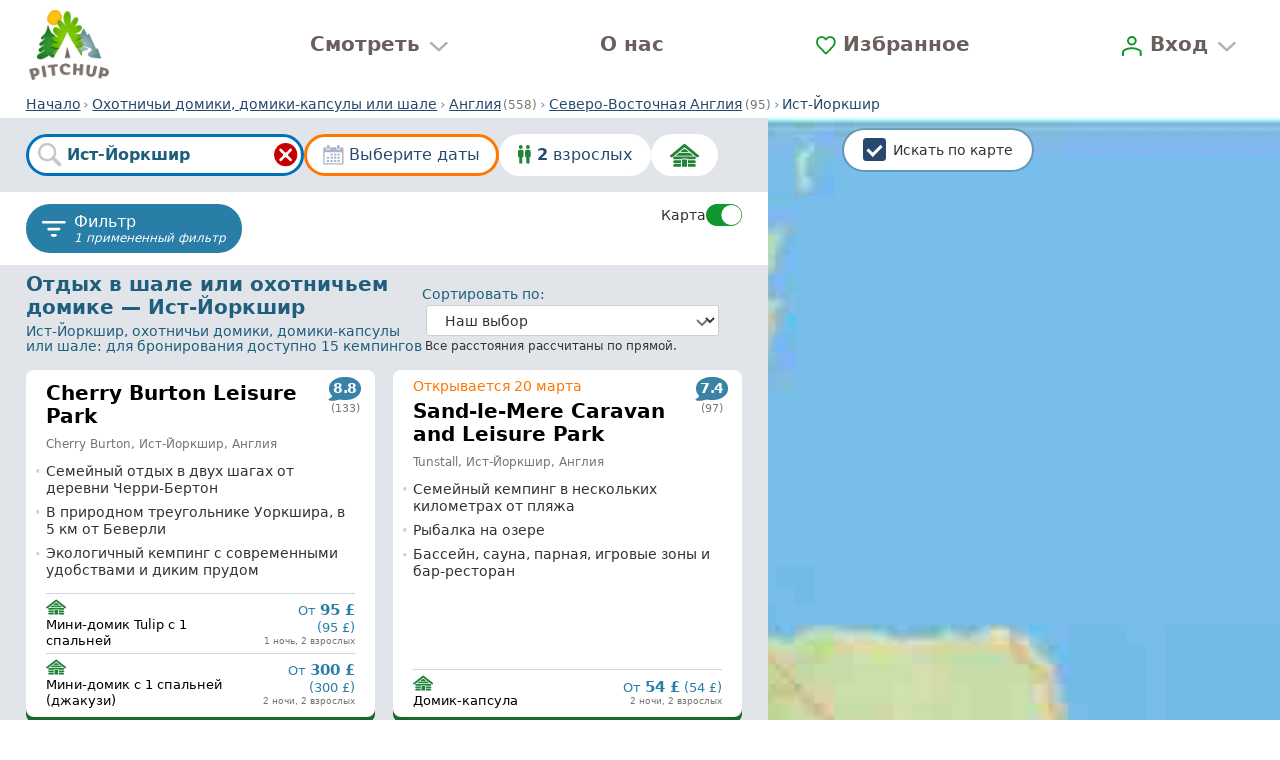

--- FILE ---
content_type: text/html;charset=utf-8
request_url: https://www.pitchup.com/ru/lodges/England/North_East/East_Yorkshire/
body_size: 111616
content:
<!DOCTYPE html><html  lang="ru"><head><meta charset="utf-8"><meta name="viewport" content="width=device-width, initial-scale=1"><title>Искать лучшие хижины и охотничьи домики | Ист-Йоркшир, Англия | Кемпинги от 5 170,00 ₽ за ночь в 2026 г. | Pitchup.com</title><meta name="robots" content="max-image-preview:large"><meta http-equiv="Accept-CH" content="DPR, Viewport-Width, Width, ECT"><meta name="google" content="notranslate"><meta name="application-name" content="Pitchup.com"><meta name="apple-mobile-web-app-title" content="Pitchup.com"><meta name="theme-color" content="#238338"><meta name="format-detection" content="telephone=no"><meta name="alfred-version" content="alfred@v4.44.31+82651"><meta name="sentry-trace" content="ad42e2d3a7434a4586b19624c6b6b391-8667fec3eb00d574"><meta name="baggage" content="sentry-environment=prd,sentry-release=alfred%40v4.44.31%2B82651,sentry-public_key=fb301533a07c43fc892cfefcfd6c724c,sentry-trace_id=ad42e2d3a7434a4586b19624c6b6b391,sentry-org_id=1388"><meta property="og:type" content="website"><meta property="og:site_name" content="Pitchup.com"><meta property="fb:app_id" content="127689162592"><meta name="twitter:card" content="summary"><meta name="twitter:site" content="@pitchup"><meta property="og:locale" content="ru"><meta property="og:locale:alternate" content="en_gb"><meta property="og:locale:alternate" content="en_us"><meta property="og:locale:alternate" content="en_au"><meta property="og:locale:alternate" content="en_ca"><meta property="og:locale:alternate" content="en_nz"><meta property="og:locale:alternate" content="en_za"><meta property="og:locale:alternate" content="en_ie"><meta property="og:locale:alternate" content="fr"><meta property="og:locale:alternate" content="fr_ca"><meta property="og:locale:alternate" content="fr_be"><meta property="og:locale:alternate" content="pt_br"><meta property="og:locale:alternate" content="pt_pt"><meta property="og:locale:alternate" content="zh_hans"><meta property="og:locale:alternate" content="nl"><meta property="og:locale:alternate" content="pl"><meta property="og:locale:alternate" content="ca"><meta property="og:locale:alternate" content="cs"><meta property="og:locale:alternate" content="da"><meta property="og:locale:alternate" content="de"><meta property="og:locale:alternate" content="es"><meta property="og:locale:alternate" content="el"><meta property="og:locale:alternate" content="hu"><meta property="og:locale:alternate" content="it"><meta property="og:locale:alternate" content="no"><meta property="og:locale:alternate" content="sv"><meta hid="og:title" property="og:title" content="Искать лучшие хижины и охотничьи домики | Ист-Йоркшир, Англия | Кемпинги от 5 170,00 ₽ за ночь в 2026 г. | Pitchup.com"><meta hid="description" name="description" property="og:description" content=" — Ист-Йоркшир: сравнивайте отдых в охотничьем домике, домике-капсуле или шале, читайте проверенные отзывы и бронируйте на Pitchup.com." data-brainlabs-count="15" data-brainlabs-price="GBP 50"><meta hid="og:url" property="og:url" content="https://www.pitchup.com/ru/lodges/England/North_East/East_Yorkshire/"><meta hid="og:image" property="og:image" content="https://www.pitchup.com/images/2/image/upload/s--j1w417US--/c_limit,h_2400,w_3200/e_improve,fl_progressive/q_auto/b_rgb:000,g_south_west,l_pitchup.com_wordmark_white_watermark,o_15/v1/cherry_burton_leisure_park/1807229.jpg"><meta hid="og:image:width" property="og:image:width" content="3200"><meta hid="og:image:height" property="og:image:height" content="2400"><link rel="preconnect" href="https://log.cookieyes.com" data-hid="preconnect-log-cookieyes"><link rel="stylesheet" href="/_nuxt/entry-v2.VDb7pXYw.css" crossorigin><link rel="stylesheet" href="/_nuxt/FilterAndSortMain-v2.DaNtsHBD.css" crossorigin><link rel="stylesheet" href="/_nuxt/FavouriteAddFormWishlist-v2.BF6WFT-3.css" crossorigin><link rel="dns-prefetch" href="https://cdn-cookieyes.com" data-hid="dns-prefetch-cdn-cookieyes"><link rel="dns-prefetch" href="https://directory.cookieyes.com" data-hid="dns-prefetch-directory-cookieyes"><link rel="dns-prefetch" href="https://log.cookieyes.com" data-hid="dns-prefetch-log-cookieyes"><link rel="prefetch" as="script" crossorigin href="/_nuxt/auth-redirect-v2.C_18XQUX.js"><link rel="prefetch" as="script" crossorigin href="/_nuxt/mapsUrlRedirect-v2.BXvwQq1n.js"><link rel="prefetch" as="style" crossorigin href="/_nuxt/CampsiteNotices-v2.SZNksciQ.css"><link rel="prefetch" as="script" crossorigin href="/_nuxt/CampsiteNotices-v2.D8nEoqVZ.js"><link rel="prefetch" as="script" crossorigin href="/_nuxt/exclamation-mark-blue-v2.Cb_RY34J.js"><link rel="prefetch" as="style" crossorigin href="/_nuxt/PopularSearchesGlamping-v2.DkT6flZP.css"><link rel="prefetch" as="script" crossorigin href="/_nuxt/PopularSearchesGlamping-v2.BEyIn5Si.js"><link rel="prefetch" as="style" crossorigin href="/_nuxt/SocialProof-v2.DaSUsXxt.css"><link rel="prefetch" as="script" crossorigin href="/_nuxt/SocialProof-v2.9_J82lsu.js"><link rel="prefetch" as="style" crossorigin href="/_nuxt/BookingMain-v2.D5nG1xTy.css"><link rel="prefetch" as="script" crossorigin href="/_nuxt/BookingMain-v2.CO8ouY72.js"><link rel="prefetch" as="script" crossorigin href="/_nuxt/BookingCampsiteDetails-v2.BOLIf46J.js"><link rel="prefetch" as="script" crossorigin href="/_nuxt/LastBooked-v2.D7etRWn2.js"><link rel="prefetch" as="script" crossorigin href="/_nuxt/BookingStayDetails-v2.C8jILfdN.js"><link rel="prefetch" as="script" crossorigin href="/_nuxt/BookingEditIcon-v2.k5fEJfix.js"><link rel="prefetch" as="script" crossorigin href="/_nuxt/pencil-v2.CL6-kNJG.js"><link rel="prefetch" as="script" crossorigin href="/_nuxt/PitchTypeDimensions-v2.CKULAgOQ.js"><link rel="prefetch" as="script" crossorigin href="/_nuxt/BookingDisallowedSubcategories-v2.B_V-3-OH.js"><link rel="prefetch" as="script" crossorigin href="/_nuxt/UnitPerPitchShortVersion-v2.D9bNCsRH.js"><link rel="prefetch" as="script" crossorigin href="/_nuxt/BookingParty-v2.swgbUYy9.js"><link rel="prefetch" as="script" crossorigin href="/_nuxt/calendar-star-blue-v2.UA7ENlQF.js"><link rel="prefetch" as="script" crossorigin href="/_nuxt/BookingForm-v2.rdoJtTKL.js"><link rel="prefetch" as="script" crossorigin href="/_nuxt/BookingMyDetails-v2.B0tS7391.js"><link rel="prefetch" as="script" crossorigin href="/_nuxt/AccountSection-v2.Dso0Qtdh.js"><link rel="prefetch" as="script" crossorigin href="/_nuxt/BaseCountry-v2.DKi44mZ-.js"><link rel="prefetch" as="script" crossorigin href="/_nuxt/useCountriesStore-v2.Cu0wzm17.js"><link rel="prefetch" as="script" crossorigin href="/_nuxt/BasePhone-v2.DQJ4iwVq.js"><link rel="prefetch" as="script" crossorigin href="/_nuxt/PasswordSection-v2.A0CB4frv.js"><link rel="prefetch" as="script" crossorigin href="/_nuxt/BookingOtherDetails-v2.DXzPOODK.js"><link rel="prefetch" as="script" crossorigin href="/_nuxt/BookingCosts-v2.BuwKHaH-.js"><link rel="prefetch" as="script" crossorigin href="/_nuxt/CompulsoryExtras-v2.BBpqROAx.js"><link rel="prefetch" as="script" crossorigin href="/_nuxt/ExtraDescription-v2.DEAQkTeD.js"><link rel="prefetch" as="script" crossorigin href="/_nuxt/ExtraChoices-v2.jF1mTCDM.js"><link rel="prefetch" as="script" crossorigin href="/_nuxt/ExtraChoice-v2.HRvcMymE.js"><link rel="prefetch" as="script" crossorigin href="/_nuxt/BaseExtra-v2.BQBCPRCU.js"><link rel="prefetch" as="script" crossorigin href="/_nuxt/GoogleTranslateButton-v2.CD2b6Cm9.js"><link rel="prefetch" as="script" crossorigin href="/_nuxt/AdditionalTaxes-v2.Dx-Gqw9z.js"><link rel="prefetch" as="script" crossorigin href="/_nuxt/BookingTotalCost-v2.C_g-yUB1.js"><link rel="prefetch" as="script" crossorigin href="/_nuxt/BookingTotalStay-v2.Gg5jf63Z.js"><link rel="prefetch" as="script" crossorigin href="/_nuxt/ArrivalTaxes-v2.Dd3fVeGS.js"><link rel="prefetch" as="script" crossorigin href="/_nuxt/BookingPaymentDeferred-v2.mHEe4q6r.js"><link rel="prefetch" as="script" crossorigin href="/_nuxt/BookingPaymentImmediate-v2.CkHqDo3h.js"><link rel="prefetch" as="script" crossorigin href="/_nuxt/BookingPaymentPitchupOnly-v2.DhS8_bcR.js"><link rel="prefetch" as="script" crossorigin href="/_nuxt/BookingTaxTerms-v2.OcFAWoir.js"><link rel="prefetch" as="script" crossorigin href="/_nuxt/BookingCityTax-v2.DwSSu3gF.js"><link rel="prefetch" as="script" crossorigin href="/_nuxt/newlinesToHtmlBR-v2.rOaWIBw1.js"><link rel="prefetch" as="script" crossorigin href="/_nuxt/BookingExclusiveTaxes-v2.DBz1o5Og.js"><link rel="prefetch" as="script" crossorigin href="/_nuxt/BookingCancellationPolicy-v2.DoqsZC01.js"><link rel="prefetch" as="script" crossorigin href="/_nuxt/VueHooksInfoMixin-v2.D86_k6iI.js"><link rel="prefetch" as="script" crossorigin href="/_nuxt/PermittedArrivalDepartureTimesSection-v2.DN5yIntZ.js"><link rel="prefetch" as="script" crossorigin href="/_nuxt/PermittedArrivalDepartureTimes-v2.BkjhH4i9.js"><link rel="prefetch" as="script" crossorigin href="/_nuxt/BookingEstimateTimeOfArrival-v2.Dw3-tTML.js"><link rel="prefetch" as="script" crossorigin href="/_nuxt/GooglePayButton-v2.BGMgOCbq.js"><link rel="prefetch" as="script" crossorigin href="/_nuxt/ApplePayButton-v2.KDq8aRW1.js"><link rel="prefetch" as="script" crossorigin href="/_nuxt/BookingPaypalButton-v2.Cfq_wHYt.js"><link rel="prefetch" as="script" crossorigin href="/_nuxt/BookingPaymentStatusServiceFetch-v2.Cjp4EoDq.js"><link rel="prefetch" as="script" crossorigin href="/_nuxt/useStripeStore-v2.B7tm0_Tz.js"><link rel="prefetch" as="script" crossorigin href="/_nuxt/useFormStore-v2.By0pmSjf.js"><link rel="prefetch" as="script" crossorigin href="/_nuxt/StateStringsMatches-v2.C_NA3ICb.js"><link rel="prefetch" as="script" crossorigin href="/_nuxt/BookingMessageModal-v2.PB8oUMcr.js"><link rel="prefetch" as="script" crossorigin href="/_nuxt/inversify.config-v2.Cg6Tho0W.js"><link rel="prefetch" as="style" crossorigin href="/_nuxt/personal-details-show-v2.dhv4Wnb3.css"><link rel="prefetch" as="script" crossorigin href="/_nuxt/personal-details-show-v2.DoB75ccR.js"><link rel="prefetch" as="script" crossorigin href="/_nuxt/car-front-v2.BeHYSkJk.js"><link rel="prefetch" as="style" crossorigin href="/_nuxt/PostReviewMain-v2.D4VFyqCJ.css"><link rel="prefetch" as="script" crossorigin href="/_nuxt/PostReviewMain-v2.BE49od0i.js"><link rel="prefetch" as="script" crossorigin href="/_nuxt/add-a-review-v2.BE9aSIZF.js"><link rel="prefetch" as="script" crossorigin href="/_nuxt/add-campsite-review-form-v2.tB08Bjf1.js"><link rel="prefetch" as="script" crossorigin href="/_nuxt/review-star-rating-v2.DH9_mOv7.js"><link rel="prefetch" as="script" crossorigin href="/_nuxt/StarRatingAccessible-v2.DHqXqZRM.js"><link rel="prefetch" as="script" crossorigin href="/_nuxt/SingleStar-v2.CS103FXe.js"><link rel="prefetch" as="script" crossorigin href="/_nuxt/PuAccordion-v2.DKSLraCY.js"><link rel="prefetch" as="script" crossorigin href="/_nuxt/PuAccordionStateless-v2.PDhPjOdQ.js"><link rel="prefetch" as="script" crossorigin href="/_nuxt/BaseRadioOptions-v2.BFGpfpIt.js"><link rel="prefetch" as="script" crossorigin href="/_nuxt/CampsiteImageUploader-v2.C8gEkp-P.js"><link rel="prefetch" as="script" crossorigin href="/_nuxt/UploadedImagePreview-v2.Dh0W3TMy.js"><link rel="prefetch" as="script" crossorigin href="/_nuxt/StateMatches-v2.K0NA1p_o.js"><link rel="prefetch" as="script" crossorigin href="/_nuxt/DeleteButtonWithPrompt-v2.ou0NIVAr.js"><link rel="prefetch" as="script" crossorigin href="/_nuxt/bin-v2.CO0sr7QO.js"><link rel="prefetch" as="script" crossorigin href="/_nuxt/Filestack-v2.CxNbRQpY.js"><link rel="prefetch" as="script" crossorigin href="/_nuxt/UserBookingsRepositoryFetch-v2.CCymbn_E.js"><link rel="prefetch" as="script" crossorigin href="/_nuxt/basic-v2.DAw7aTPa.js"><link rel="prefetch" as="script" crossorigin href="/_nuxt/booking-v2.CcdwnuP2.js"><link rel="prefetch" as="script" crossorigin href="/_nuxt/default-no-footer-v2.C5v4CPnO.js"><link rel="prefetch" as="script" crossorigin href="/_nuxt/ErrorCaptured-v2.DxIHMikR.js"><link rel="prefetch" as="script" crossorigin href="/_nuxt/error-v2.CEXQXW-W.js"><link rel="prefetch" as="script" crossorigin href="/_nuxt/homepage-layout-v2.DKhTbAE-.js"><link rel="prefetch" as="script" crossorigin href="/_nuxt/no-navbar-v2.UmaG9j4l.js"><link rel="prefetch" as="script" crossorigin href="/_nuxt/FeefoBadge-v2.Ga8lfe2I.js"><link rel="prefetch" as="script" crossorigin href="/_nuxt/FooterLinks-v2.BNQ2aFqH.js"><link rel="prefetch" as="script" crossorigin href="/_nuxt/user-account-desktop-v2.B5Qyy42p.js"><link rel="prefetch" as="script" crossorigin href="/_nuxt/UserAccountUsersInfo-v2.CUbCu7GD.js"><link rel="prefetch" as="script" crossorigin href="/_nuxt/AccountSectionsMenu-v2.CCxDT4Bp.js"><link rel="prefetch" as="script" crossorigin href="/_nuxt/UserAccountFooter-v2.D0CcRIp6.js"><link rel="prefetch" as="script" crossorigin href="/_nuxt/user-account-v2.DbGWvi5O.js"><link rel="prefetch" as="script" crossorigin href="/_nuxt/sentry.client.config-v2.D5-tteZo.js"><link rel="prefetch" as="script" crossorigin href="/_nuxt/index-v2.CAgYAe-3.js"><link rel="prefetch" as="script" crossorigin href="/_nuxt/ca-ES-v2.BKG6eERq.js"><link rel="prefetch" as="script" crossorigin href="/_nuxt/time-v2.0-d_Q4kQ.js"><link rel="prefetch" as="script" crossorigin href="/_nuxt/cs-CZ-v2.CDoLguFC.js"><link rel="prefetch" as="script" crossorigin href="/_nuxt/da-DK-v2.BZ1_zesM.js"><link rel="prefetch" as="script" crossorigin href="/_nuxt/de-DE-v2.DQDGvkGX.js"><link rel="prefetch" as="script" crossorigin href="/_nuxt/el-GR-v2.CBbYiKjj.js"><link rel="prefetch" as="script" crossorigin href="/_nuxt/en-AU-v2.DZE6mjLN.js"><link rel="prefetch" as="script" crossorigin href="/_nuxt/en-CA-v2.BkgQ19sU.js"><link rel="prefetch" as="script" crossorigin href="/_nuxt/en-IE-v2.ek_F0XUZ.js"><link rel="prefetch" as="script" crossorigin href="/_nuxt/en-NZ-v2.Cdb_sCTS.js"><link rel="prefetch" as="script" crossorigin href="/_nuxt/en-US-v2.CrOknqNY.js"><link rel="prefetch" as="script" crossorigin href="/_nuxt/en-ZA-v2.CXcnfL5T.js"><link rel="prefetch" as="script" crossorigin href="/_nuxt/en-v2.CNNmDtu0.js"><link rel="prefetch" as="script" crossorigin href="/_nuxt/es-ES-v2.CSYf5lCu.js"><link rel="prefetch" as="script" crossorigin href="/_nuxt/fr-BE-v2.DhYPFvyi.js"><link rel="prefetch" as="script" crossorigin href="/_nuxt/fr-CA-v2.Bo38xe1G.js"><link rel="prefetch" as="script" crossorigin href="/_nuxt/fr-FR-v2.CLSKlEVC.js"><link rel="prefetch" as="script" crossorigin href="/_nuxt/hu-HU-v2.CbH2wOAg.js"><link rel="prefetch" as="script" crossorigin href="/_nuxt/it-IT-v2.DqqMM3Lm.js"><link rel="prefetch" as="script" crossorigin href="/_nuxt/nl-NL-v2.Bp-YoG-9.js"><link rel="prefetch" as="script" crossorigin href="/_nuxt/no-NO-v2.BidTmm6N.js"><link rel="prefetch" as="script" crossorigin href="/_nuxt/pl-PL-v2.0Xa5BoP1.js"><link rel="prefetch" as="script" crossorigin href="/_nuxt/pt-BR-v2.n-r6ZKZS.js"><link rel="prefetch" as="script" crossorigin href="/_nuxt/pt-PT-v2.qcBdbLdY.js"><link rel="prefetch" as="script" crossorigin href="/_nuxt/ru-RU-v2.56H1w4iX.js"><link rel="prefetch" as="script" crossorigin href="/_nuxt/sv-SE-v2.Uba6_G3Y.js"><link rel="prefetch" as="script" crossorigin href="/_nuxt/zh-CN-v2.BC1rMucp.js"><link rel="prefetch" as="script" crossorigin href="/_nuxt/jump.module-v2.fW43J3M6.js"><link rel="prefetch" as="script" crossorigin href="/_nuxt/workbox-window.prod.es5-v2.BR-HC0J-.js"><link rel="prefetch" as="script" crossorigin href="/_nuxt/app-header-v2.DwBhMewB.js"><link rel="prefetch" as="script" crossorigin href="/_nuxt/AppFooter-v2.C05HpvNV.js"><link rel="prefetch" as="script" crossorigin href="/_nuxt/AccountHome-v2.CdiBzD0C.js"><link rel="prefetch" as="script" crossorigin href="/_nuxt/AccountDashboard-v2.kiVpxVaA.js"><link rel="prefetch" as="script" crossorigin href="/_nuxt/AccountDashboardMessages-v2.X-nlzNeV.js"><link rel="prefetch" as="script" crossorigin href="/_nuxt/RecentSearches-v2.BjIYOIXV.js"><link rel="prefetch" as="script" crossorigin href="/_nuxt/NewUser-v2.B1Ynz-pH.js"><link rel="prefetch" as="script" crossorigin href="/_nuxt/AppMenu-v2.j7MSrCyQ.js"><link rel="prefetch" as="script" crossorigin href="/_nuxt/owners-background-icon-v2.H7ZQEBoH.js"><link rel="prefetch" as="script" crossorigin href="/_nuxt/GoogleOneTap-v2.DzvFhDyx.js"><link rel="prefetch" as="image" type="image/svg+xml" href="/_nuxt/pitchup.com-vector-logo-v2.G2AFDfbP.svg"><link rel="prefetch" as="image" type="image/jpeg" href="/_nuxt/dogs-v2.DlNxF_Tg.jpg"><link rel="prefetch" as="image" type="image/png" href="/_nuxt/review-awards-v2.DaqrrKr7.png"><link rel="prefetch" as="image" type="image/jpeg" href="/_nuxt/wild-v2.pSPt-IRV.jpg"><link rel="prefetch" as="image" type="image/png" href="/_nuxt/pitchup-logo-v2.49Qhm04M.png"><link rel="prefetch" as="image" type="image/jpeg" href="/_nuxt/footer-background-800-v2.C2eVBNW0.jpg"><link rel="prefetch" as="image" type="image/jpeg" href="/_nuxt/footer-background-1200-v2.QymfaLDT.jpg"><link rel="prefetch" as="image" type="image/jpeg" href="/_nuxt/footer-background-1600-v2.BeFAiDGX.jpg"><link rel="prefetch" as="image" type="image/jpeg" href="/_nuxt/footer-background-2000-v2.DWYC5QQ8.jpg"><link rel="prefetch" as="image" type="image/svg+xml" href="/_nuxt/google-pay-v2.BjRa3HQm.svg"><link rel="prefetch" as="image" type="image/svg+xml" href="/_nuxt/mastercard-v2.D6mJcliz.svg"><link rel="prefetch" as="image" type="image/svg+xml" href="/_nuxt/paypal-v2.TFZsZNnI.svg"><link rel="prefetch" as="image" type="image/svg+xml" href="/_nuxt/AC-v2.SSPFRiRi.svg"><link rel="prefetch" as="image" type="image/svg+xml" href="/_nuxt/AD-v2.VIxDOz_I.svg"><link rel="prefetch" as="image" type="image/svg+xml" href="/_nuxt/AF-v2.Dv_OJ5Rp.svg"><link rel="prefetch" as="image" type="image/svg+xml" href="/_nuxt/AL-v2.3lyr-c7S.svg"><link rel="prefetch" as="image" type="image/svg+xml" href="/_nuxt/AQ-v2.UJB4WIJV.svg"><link rel="prefetch" as="image" type="image/svg+xml" href="/_nuxt/AR-v2._J8IH3Xq.svg"><link rel="prefetch" as="image" type="image/svg+xml" href="/_nuxt/AS-v2.Cn3vGqni.svg"><link rel="prefetch" as="image" type="image/svg+xml" href="/_nuxt/BM-v2.CqUtTfs5.svg"><link rel="prefetch" as="image" type="image/svg+xml" href="/_nuxt/BN-v2.NrFV9hu8.svg"><link rel="prefetch" as="image" type="image/svg+xml" href="/_nuxt/BR-v2.Bo6owTTs.svg"><link rel="prefetch" as="image" type="image/svg+xml" href="/_nuxt/BT-v2.B2Xr8OzG.svg"><link rel="prefetch" as="image" type="image/svg+xml" href="/_nuxt/BZ-v2.YhYlk2gZ.svg"><link rel="prefetch" as="image" type="image/svg+xml" href="/_nuxt/CC-v2.zDmykS6H.svg"><link rel="prefetch" as="image" type="image/svg+xml" href="/_nuxt/CY-v2.CVIaC2IJ.svg"><link rel="prefetch" as="image" type="image/svg+xml" href="/_nuxt/IO-v2.BYNDnoGZ.svg"><link rel="prefetch" as="image" type="image/svg+xml" href="/_nuxt/DM-v2.BThbnSBd.svg"><link rel="prefetch" as="image" type="image/svg+xml" href="/_nuxt/DO-v2.NMs2nKmn.svg"><link rel="prefetch" as="image" type="image/svg+xml" href="/_nuxt/EC-v2.BuqWLkYm.svg"><link rel="prefetch" as="image" type="image/svg+xml" href="/_nuxt/EG-v2.BmH8FTsc.svg"><link rel="prefetch" as="image" type="image/svg+xml" href="/_nuxt/ER-v2.B8HlL9fn.svg"><link rel="prefetch" as="image" type="image/svg+xml" href="/_nuxt/FJ-v2.IOWSJsH7.svg"><link rel="prefetch" as="image" type="image/svg+xml" href="/_nuxt/FK-v2.C7cDgqLe.svg"><link rel="prefetch" as="image" type="image/svg+xml" href="/_nuxt/GI-v2.DrZzYFux.svg"><link rel="prefetch" as="image" type="image/svg+xml" href="/_nuxt/GP-v2.DRn6dhWX.svg"><link rel="prefetch" as="image" type="image/svg+xml" href="/_nuxt/GQ-v2.JTukp_pP.svg"><link rel="prefetch" as="image" type="image/svg+xml" href="/_nuxt/GS-v2.B_dwjYi-.svg"><link rel="prefetch" as="image" type="image/svg+xml" href="/_nuxt/GT-v2.V3El5SLE.svg"><link rel="prefetch" as="image" type="image/svg+xml" href="/_nuxt/GU-v2.Bm99rsuU.svg"><link rel="prefetch" as="image" type="image/svg+xml" href="/_nuxt/HR-v2.C6a6gjD9.svg"><link rel="prefetch" as="image" type="image/svg+xml" href="/_nuxt/HT-v2.C4QttyqB.svg"><link rel="prefetch" as="image" type="image/svg+xml" href="/_nuxt/IC-v2.D3EGbF3b.svg"><link rel="prefetch" as="image" type="image/svg+xml" href="/_nuxt/IM-v2.Bws2rKtC.svg"><link rel="prefetch" as="image" type="image/svg+xml" href="/_nuxt/JE-v2.v6y85_Vm.svg"><link rel="prefetch" as="image" type="image/svg+xml" href="/_nuxt/KH-v2.DC-6CBYg.svg"><link rel="prefetch" as="image" type="image/svg+xml" href="/_nuxt/KY-v2.BbKl1EHH.svg"><link rel="prefetch" as="image" type="image/svg+xml" href="/_nuxt/KZ-v2.Dlfj-Vhc.svg"><link rel="prefetch" as="image" type="image/svg+xml" href="/_nuxt/LB-v2.CbTYrRVs.svg"><link rel="prefetch" as="image" type="image/svg+xml" href="/_nuxt/LI-v2.CuhwKmkY.svg"><link rel="prefetch" as="image" type="image/svg+xml" href="/_nuxt/LK-v2.Cm5G3O5e.svg"><link rel="prefetch" as="image" type="image/svg+xml" href="/_nuxt/MD-v2.D89q-g_Y.svg"><link rel="prefetch" as="image" type="image/svg+xml" href="/_nuxt/ME-v2.pNlB6mE5.svg"><link rel="prefetch" as="image" type="image/svg+xml" href="/_nuxt/MO-v2.B0YFnA7G.svg"><link rel="prefetch" as="image" type="image/svg+xml" href="/_nuxt/MP-v2.DEIuyk4E.svg"><link rel="prefetch" as="image" type="image/svg+xml" href="/_nuxt/MS-v2.CCntGKg9.svg"><link rel="prefetch" as="image" type="image/svg+xml" href="/_nuxt/MT-v2.D4kUQTfr.svg"><link rel="prefetch" as="image" type="image/svg+xml" href="/_nuxt/MX-v2.BpRbtFd2.svg"><link rel="prefetch" as="image" type="image/svg+xml" href="/_nuxt/MZ-v2.CBKAR1PF.svg"><link rel="prefetch" as="image" type="image/svg+xml" href="/_nuxt/NF-v2.Caapjwtx.svg"><link rel="prefetch" as="image" type="image/svg+xml" href="/_nuxt/NI-v2.ytNPn6fU.svg"><link rel="prefetch" as="image" type="image/svg+xml" href="/_nuxt/OM-v2.Dr59nfpU.svg"><link rel="prefetch" as="image" type="image/svg+xml" href="/_nuxt/PF-v2.BObmo6a6.svg"><link rel="prefetch" as="image" type="image/svg+xml" href="/_nuxt/PG-v2.B-H1U4rt.svg"><link rel="prefetch" as="image" type="image/svg+xml" href="/_nuxt/PM-v2.G_9yImSm.svg"><link rel="prefetch" as="image" type="image/svg+xml" href="/_nuxt/PN-v2.mFCgvktZ.svg"><link rel="prefetch" as="image" type="image/svg+xml" href="/_nuxt/PT-v2.DtJ4jvbQ.svg"><link rel="prefetch" as="image" type="image/svg+xml" href="/_nuxt/PY-v2.BXemvMZ1.svg"><link rel="prefetch" as="image" type="image/svg+xml" href="/_nuxt/RS-v2.Jss9QkZ3.svg"><link rel="prefetch" as="image" type="image/svg+xml" href="/_nuxt/SA-v2.EscauKAn.svg"><link rel="prefetch" as="image" type="image/svg+xml" href="/_nuxt/SH-v2.Dy06VfRM.svg"><link rel="prefetch" as="image" type="image/svg+xml" href="/_nuxt/SM-v2.BCLUsmi_.svg"><link rel="prefetch" as="image" type="image/svg+xml" href="/_nuxt/SV-v2.Sce9IpT9.svg"><link rel="prefetch" as="image" type="image/svg+xml" href="/_nuxt/SX-v2.1sjK7lIH.svg"><link rel="prefetch" as="image" type="image/svg+xml" href="/_nuxt/SZ-v2.Bz7PsXjG.svg"><link rel="prefetch" as="image" type="image/svg+xml" href="/_nuxt/TA-v2.8QldIe57.svg"><link rel="prefetch" as="image" type="image/svg+xml" href="/_nuxt/TC-v2.DCySGizd.svg"><link rel="prefetch" as="image" type="image/svg+xml" href="/_nuxt/TM-v2.-S-SReBa.svg"><link rel="prefetch" as="image" type="image/svg+xml" href="/_nuxt/UG-v2.Dq0S3wpM.svg"><link rel="prefetch" as="image" type="image/svg+xml" href="/_nuxt/VA-v2.BwkYLRjR.svg"><link rel="prefetch" as="image" type="image/svg+xml" href="/_nuxt/VG-v2.BR5dMhtx.svg"><link rel="prefetch" as="image" type="image/svg+xml" href="/_nuxt/VI-v2.yHV2dgGE.svg"><link rel="prefetch" as="image" type="image/svg+xml" href="/_nuxt/XK-v2.pbZb9KCk.svg"><link rel="prefetch" as="image" type="image/svg+xml" href="/_nuxt/YT-v2.BnkFmupf.svg"><link rel="prefetch" as="image" type="image/svg+xml" href="/_nuxt/ZM-v2.BoTMJm7Y.svg"><link rel="prefetch" as="image" type="image/svg+xml" href="/_nuxt/ZW-v2.UK1Tl6bT.svg"><link rel="prefetch" as="script" crossorigin href="/_nuxt/about_contact_customer-v2.C7O3zcyw.js"><link rel="prefetch" as="script" crossorigin href="/_nuxt/about_contact_manager-v2.BUeeMa3R.js"><link rel="prefetch" as="script" crossorigin href="/_nuxt/footer_links-v2.ykYjnqcG.js"><link rel="prefetch" as="script" crossorigin href="/_nuxt/footer_links_about-v2.MSH_Nln-.js"><link rel="prefetch" as="script" crossorigin href="/_nuxt/footer_links_sitemap-v2.Cx2UsVuz.js"><link rel="prefetch" as="script" crossorigin href="/_nuxt/about_contact_customer-v2.DKgbho8I.js"><link rel="prefetch" as="script" crossorigin href="/_nuxt/about_contact_manager-v2.B-A-URRr.js"><link rel="prefetch" as="script" crossorigin href="/_nuxt/footer_links-v2.d1R5hUto.js"><link rel="prefetch" as="script" crossorigin href="/_nuxt/footer_links_about-v2.FzbQXfGL.js"><link rel="prefetch" as="script" crossorigin href="/_nuxt/footer_links_sitemap-v2.CkEX6vKW.js"><link rel="prefetch" as="script" crossorigin href="/_nuxt/about_contact_customer-v2.D-SRDeGi.js"><link rel="prefetch" as="script" crossorigin href="/_nuxt/about_contact_manager-v2.BCLvDkuP.js"><link rel="prefetch" as="script" crossorigin href="/_nuxt/footer_links-v2.BzlI1aVV.js"><link rel="prefetch" as="script" crossorigin href="/_nuxt/footer_links_about-v2.BqbodyoW.js"><link rel="prefetch" as="script" crossorigin href="/_nuxt/footer_links_sitemap-v2.CpSBKEOB.js"><link rel="prefetch" as="script" crossorigin href="/_nuxt/about_contact_customer-v2.ImpObtpq.js"><link rel="prefetch" as="script" crossorigin href="/_nuxt/about_contact_manager-v2.DsEDHnfl.js"><link rel="prefetch" as="script" crossorigin href="/_nuxt/footer_links-v2.5tiAR-vl.js"><link rel="prefetch" as="script" crossorigin href="/_nuxt/footer_links_about-v2.DEqddgW4.js"><link rel="prefetch" as="script" crossorigin href="/_nuxt/footer_links_sitemap-v2.DZ2wICNG.js"><link rel="prefetch" as="script" crossorigin href="/_nuxt/about_contact_customer-v2.CineGW-w.js"><link rel="prefetch" as="script" crossorigin href="/_nuxt/about_contact_manager-v2.DE_XRLCV.js"><link rel="prefetch" as="script" crossorigin href="/_nuxt/footer_links-v2.DVc_-5bu.js"><link rel="prefetch" as="script" crossorigin href="/_nuxt/footer_links_about-v2.Dhp0IgwR.js"><link rel="prefetch" as="script" crossorigin href="/_nuxt/footer_links_sitemap-v2.akMgy0w0.js"><link rel="prefetch" as="script" crossorigin href="/_nuxt/about_contact_customer-v2.DeA5dwfL.js"><link rel="prefetch" as="script" crossorigin href="/_nuxt/about_contact_manager-v2.DpmgQVOh.js"><link rel="prefetch" as="script" crossorigin href="/_nuxt/footer_links-v2.D6njTr_c.js"><link rel="prefetch" as="script" crossorigin href="/_nuxt/footer_links_about-v2.Bv2il_Gc.js"><link rel="prefetch" as="script" crossorigin href="/_nuxt/footer_links_sitemap-v2.2rH8Ys1j.js"><link rel="prefetch" as="script" crossorigin href="/_nuxt/about_contact_customer-v2.D4r0vYLR.js"><link rel="prefetch" as="script" crossorigin href="/_nuxt/about_contact_manager-v2.DQknPUTa.js"><link rel="prefetch" as="script" crossorigin href="/_nuxt/footer_links-v2.CMTlI0eo.js"><link rel="prefetch" as="script" crossorigin href="/_nuxt/footer_links_about-v2.DzS_78q-.js"><link rel="prefetch" as="script" crossorigin href="/_nuxt/footer_links_sitemap-v2.BtV5YmXT.js"><link rel="prefetch" as="script" crossorigin href="/_nuxt/about_contact_customer-v2.gv-tpG6q.js"><link rel="prefetch" as="script" crossorigin href="/_nuxt/about_contact_manager-v2.CPTJr8vs.js"><link rel="prefetch" as="script" crossorigin href="/_nuxt/footer_links-v2.BbiglzXt.js"><link rel="prefetch" as="script" crossorigin href="/_nuxt/footer_links_about-v2.BQ9rGjo2.js"><link rel="prefetch" as="script" crossorigin href="/_nuxt/footer_links_sitemap-v2.CrwbhqzX.js"><link rel="prefetch" as="script" crossorigin href="/_nuxt/about_contact_customer-v2.wADRMZ6T.js"><link rel="prefetch" as="script" crossorigin href="/_nuxt/about_contact_manager-v2.CaWPVxi9.js"><link rel="prefetch" as="script" crossorigin href="/_nuxt/footer_links-v2.fbWdLp3S.js"><link rel="prefetch" as="script" crossorigin href="/_nuxt/footer_links_about-v2.BkyifgTn.js"><link rel="prefetch" as="script" crossorigin href="/_nuxt/footer_links_sitemap-v2._Gbn_XNJ.js"><link rel="prefetch" as="script" crossorigin href="/_nuxt/about_contact_customer-v2.B-UAAFY6.js"><link rel="prefetch" as="script" crossorigin href="/_nuxt/about_contact_manager-v2.CXnWXTfd.js"><link rel="prefetch" as="script" crossorigin href="/_nuxt/footer_links-v2.BYfcqFC1.js"><link rel="prefetch" as="script" crossorigin href="/_nuxt/footer_links_about-v2.3oBYkG6b.js"><link rel="prefetch" as="script" crossorigin href="/_nuxt/footer_links_sitemap-v2.D9Pe6Cn5.js"><link rel="prefetch" as="script" crossorigin href="/_nuxt/about_contact_customer-v2.WNLr3THI.js"><link rel="prefetch" as="script" crossorigin href="/_nuxt/about_contact_manager-v2.DitJv1WQ.js"><link rel="prefetch" as="script" crossorigin href="/_nuxt/footer_links-v2.CC4NbZsl.js"><link rel="prefetch" as="script" crossorigin href="/_nuxt/footer_links_about-v2.B3sOpFzs.js"><link rel="prefetch" as="script" crossorigin href="/_nuxt/footer_links_sitemap-v2.BLEU0fEf.js"><link rel="prefetch" as="script" crossorigin href="/_nuxt/about_contact_customer-v2.AIMRwxCl.js"><link rel="prefetch" as="script" crossorigin href="/_nuxt/about_contact_manager-v2.KLjrNT5M.js"><link rel="prefetch" as="script" crossorigin href="/_nuxt/footer_links-v2.C0uiF4xD.js"><link rel="prefetch" as="script" crossorigin href="/_nuxt/footer_links_about-v2.B4r2VvSv.js"><link rel="prefetch" as="script" crossorigin href="/_nuxt/footer_links_sitemap-v2.BUEs-TWH.js"><link rel="prefetch" as="script" crossorigin href="/_nuxt/about_contact_customer-v2.C8hKxbeg.js"><link rel="prefetch" as="script" crossorigin href="/_nuxt/about_contact_manager-v2.BObbF2h4.js"><link rel="prefetch" as="script" crossorigin href="/_nuxt/footer_links-v2.BQC77Tfw.js"><link rel="prefetch" as="script" crossorigin href="/_nuxt/footer_links_about-v2.CjriWLvN.js"><link rel="prefetch" as="script" crossorigin href="/_nuxt/footer_links_sitemap-v2.D176WNW0.js"><link rel="prefetch" as="script" crossorigin href="/_nuxt/about_contact_customer-v2.5S5XYmeF.js"><link rel="prefetch" as="script" crossorigin href="/_nuxt/about_contact_manager-v2.DY3LHk6b.js"><link rel="prefetch" as="script" crossorigin href="/_nuxt/footer_links-v2.BgzvHaO1.js"><link rel="prefetch" as="script" crossorigin href="/_nuxt/footer_links_about-v2.a9rvhJ__.js"><link rel="prefetch" as="script" crossorigin href="/_nuxt/footer_links_sitemap-v2.B4QSqRL7.js"><link rel="prefetch" as="script" crossorigin href="/_nuxt/about_contact_customer-v2.Bz8AL1Aw.js"><link rel="prefetch" as="script" crossorigin href="/_nuxt/about_contact_manager-v2.isGzkyuv.js"><link rel="prefetch" as="script" crossorigin href="/_nuxt/footer_links-v2.DhXQhZpk.js"><link rel="prefetch" as="script" crossorigin href="/_nuxt/footer_links_about-v2.CHGlHIFP.js"><link rel="prefetch" as="script" crossorigin href="/_nuxt/footer_links_sitemap-v2.BJQN9SdG.js"><link rel="prefetch" as="script" crossorigin href="/_nuxt/about_contact_customer-v2.CRESdS5O.js"><link rel="prefetch" as="script" crossorigin href="/_nuxt/about_contact_manager-v2.D3aXmCdZ.js"><link rel="prefetch" as="script" crossorigin href="/_nuxt/footer_links-v2.B3XZgtRb.js"><link rel="prefetch" as="script" crossorigin href="/_nuxt/footer_links_about-v2.mgNWc71u.js"><link rel="prefetch" as="script" crossorigin href="/_nuxt/footer_links_sitemap-v2.B_UNtBPz.js"><link rel="prefetch" as="script" crossorigin href="/_nuxt/about_contact_customer-v2.QxKFbJi8.js"><link rel="prefetch" as="script" crossorigin href="/_nuxt/about_contact_manager-v2.-PVKFeIs.js"><link rel="prefetch" as="script" crossorigin href="/_nuxt/footer_links-v2.BfNY2bbc.js"><link rel="prefetch" as="script" crossorigin href="/_nuxt/footer_links_about-v2.BUHSgeJO.js"><link rel="prefetch" as="script" crossorigin href="/_nuxt/footer_links_sitemap-v2.BQwhFhnK.js"><link rel="prefetch" as="script" crossorigin href="/_nuxt/about_contact_customer-v2.BzCwi5-4.js"><link rel="prefetch" as="script" crossorigin href="/_nuxt/about_contact_manager-v2.BR5v5Exs.js"><link rel="prefetch" as="script" crossorigin href="/_nuxt/footer_links-v2.CPRduxwG.js"><link rel="prefetch" as="script" crossorigin href="/_nuxt/footer_links_about-v2.BY13n3ir.js"><link rel="prefetch" as="script" crossorigin href="/_nuxt/footer_links_sitemap-v2.CulYG_wJ.js"><link rel="prefetch" as="script" crossorigin href="/_nuxt/about_contact_customer-v2.CTyMre5O.js"><link rel="prefetch" as="script" crossorigin href="/_nuxt/about_contact_manager-v2.Lze8DeZ1.js"><link rel="prefetch" as="script" crossorigin href="/_nuxt/footer_links-v2.RZTqnCvK.js"><link rel="prefetch" as="script" crossorigin href="/_nuxt/footer_links_about-v2.B9eTmohm.js"><link rel="prefetch" as="script" crossorigin href="/_nuxt/footer_links_sitemap-v2.Dd8X8iCB.js"><link rel="prefetch" as="script" crossorigin href="/_nuxt/about_contact_customer-v2.nl7Chwvl.js"><link rel="prefetch" as="script" crossorigin href="/_nuxt/about_contact_manager-v2.6LAeVQ4T.js"><link rel="prefetch" as="script" crossorigin href="/_nuxt/footer_links-v2.BrmZNMhM.js"><link rel="prefetch" as="script" crossorigin href="/_nuxt/footer_links_about-v2.BkdduMQn.js"><link rel="prefetch" as="script" crossorigin href="/_nuxt/footer_links_sitemap-v2.dwBhTmr-.js"><link rel="prefetch" as="script" crossorigin href="/_nuxt/about_contact_customer-v2.DreIqPff.js"><link rel="prefetch" as="script" crossorigin href="/_nuxt/about_contact_manager-v2.BOXSDEPT.js"><link rel="prefetch" as="script" crossorigin href="/_nuxt/footer_links-v2.DVMTjJur.js"><link rel="prefetch" as="script" crossorigin href="/_nuxt/footer_links_about-v2.VDDbqHGj.js"><link rel="prefetch" as="script" crossorigin href="/_nuxt/footer_links_sitemap-v2.BUd3IvNR.js"><link rel="prefetch" as="script" crossorigin href="/_nuxt/about_contact_customer-v2.D7fBbr-t.js"><link rel="prefetch" as="script" crossorigin href="/_nuxt/about_contact_manager-v2.D1FkG1rk.js"><link rel="prefetch" as="script" crossorigin href="/_nuxt/footer_links-v2.D9f3QgOv.js"><link rel="prefetch" as="script" crossorigin href="/_nuxt/footer_links_about-v2.BM43IECZ.js"><link rel="prefetch" as="script" crossorigin href="/_nuxt/footer_links_sitemap-v2.DXoXK9I3.js"><link rel="prefetch" as="script" crossorigin href="/_nuxt/about_contact_customer-v2.CzlbydMe.js"><link rel="prefetch" as="script" crossorigin href="/_nuxt/about_contact_manager-v2.CtmiwGhg.js"><link rel="prefetch" as="script" crossorigin href="/_nuxt/footer_links-v2.DtmmiESa.js"><link rel="prefetch" as="script" crossorigin href="/_nuxt/footer_links_about-v2.DJJSlL-t.js"><link rel="prefetch" as="script" crossorigin href="/_nuxt/footer_links_sitemap-v2.E66Jcnkb.js"><link rel="prefetch" as="script" crossorigin href="/_nuxt/about_contact_customer-v2.CLjwiNU-.js"><link rel="prefetch" as="script" crossorigin href="/_nuxt/about_contact_manager-v2.DkcMzXfS.js"><link rel="prefetch" as="script" crossorigin href="/_nuxt/footer_links-v2.Co2sFF0e.js"><link rel="prefetch" as="script" crossorigin href="/_nuxt/footer_links_about-v2.DqVkmShr.js"><link rel="prefetch" as="script" crossorigin href="/_nuxt/footer_links_sitemap-v2.DZeq00Fc.js"><link rel="prefetch" as="script" crossorigin href="/_nuxt/about_contact_customer-v2.C5pGX_pR.js"><link rel="prefetch" as="script" crossorigin href="/_nuxt/about_contact_manager-v2.DzUCCztG.js"><link rel="prefetch" as="script" crossorigin href="/_nuxt/footer_links-v2.DtNzlL3E.js"><link rel="prefetch" as="script" crossorigin href="/_nuxt/footer_links_about-v2.D3bi2bG1.js"><link rel="prefetch" as="script" crossorigin href="/_nuxt/footer_links_sitemap-v2.BH7Zz47B.js"><link rel="prefetch" as="script" crossorigin href="/_nuxt/about_contact_customer-v2.Dko_hLjb.js"><link rel="prefetch" as="script" crossorigin href="/_nuxt/about_contact_manager-v2.nNKXL9N_.js"><link rel="prefetch" as="script" crossorigin href="/_nuxt/footer_links-v2.5Q10-aS5.js"><link rel="prefetch" as="script" crossorigin href="/_nuxt/footer_links_about-v2.CSQ2fN6J.js"><link rel="prefetch" as="script" crossorigin href="/_nuxt/footer_links_sitemap-v2.CB3XB3b2.js"><link rel="prefetch" as="script" crossorigin href="/_nuxt/NotifyMe-v2.DxwRR10r.js"><link rel="prefetch" as="script" crossorigin href="/_nuxt/AllocationAlertForm-v2.Dxr0xD1x.js"><link rel="prefetch" as="script" crossorigin href="/_nuxt/BaseMultiCheckbox-v2.C9Z0iNQe.js"><link rel="prefetch" as="script" crossorigin href="/_nuxt/AuthMixinNew-v2.DXaTq8xj.js"><link rel="prefetch" as="script" crossorigin href="/_nuxt/tick-v2.S00Fkeei.js"><link rel="prefetch" as="script" crossorigin href="/_nuxt/useUserAllocationAlertsStore-v2.Dk8OYfXZ.js"><link rel="prefetch" as="script" crossorigin href="/_nuxt/SearchResultsFaq-v2.5TR8nazH.js"><link rel="prefetch" as="script" crossorigin href="/_nuxt/BackToTop-v2.DLLOornu.js"><link rel="prefetch" as="script" crossorigin href="/_nuxt/SearchLowResult-v2.44qHsNCC.js"><link rel="prefetch" as="script" crossorigin href="/_nuxt/LowResultsCitySearch-v2.CWitKpao.js"><link rel="prefetch" as="script" crossorigin href="/_nuxt/PuLowResultsSearchLink-v2.Bpx9Z2lk.js"><link rel="prefetch" as="script" crossorigin href="/_nuxt/LowResultsPoint-v2.CvfOJ0CM.js"><link rel="prefetch" as="script" crossorigin href="/_nuxt/LowResultsHierarchy-v2.Br4pxUhu.js"><link rel="prefetch" as="script" crossorigin href="/_nuxt/LowResultsFacets-v2.Dzqr4u_L.js"><link rel="prefetch" as="script" crossorigin href="/_nuxt/LowResultsDates-v2.XBCmG6oa.js"><link rel="prefetch" as="script" crossorigin href="/_nuxt/LowResultsPriceRange-v2.DPXz4k-E.js"><link rel="prefetch" as="script" crossorigin href="/_nuxt/LowResultsCategories-v2.CEk8auIY.js"><link rel="prefetch" as="script" crossorigin href="/_nuxt/LowResultsBounds-v2.QcWglCkS.js"><link rel="prefetch" as="script" crossorigin href="/_nuxt/LowResultsAllCountries-v2.ByH39Dn6.js"><link rel="prefetch" as="script" crossorigin href="/_nuxt/SearchCountsService-v2.Cr77Amg3.js"><link rel="prefetch" as="script" crossorigin href="/_nuxt/PuPricingResults-v2.CT6Octar.js"><link rel="prefetch" as="script" crossorigin href="/_nuxt/PuPriceLosenge-v2.C0cyQTAb.js"><link rel="prefetch" as="script" crossorigin href="/_nuxt/timer-v2.CEeMqH9T.js"><link rel="prefetch" as="script" crossorigin href="/_nuxt/SearchInlineGallery-v2.BjnuSZ6q.js"><link rel="prefetch" as="script" crossorigin href="/_nuxt/text-v2.C68P_HQ_.js"><link rel="prefetch" as="script" crossorigin href="/_nuxt/InlineGallery-v2.BrBNh46z.js"><link rel="prefetch" as="script" crossorigin href="/_nuxt/PuFlickity-v2.CyOTunF4.js"><link rel="prefetch" as="script" crossorigin href="/_nuxt/flickity-v2.Dhg6YrNB.js"><link rel="prefetch" as="image" type="image/jpeg" href="/_nuxt/map-placeholder-v2.SqUuTa8s.jpg"><link rel="icon" type="image/x-icon" href="https://www.pitchup.com/favicon.ico"><link rel="icon" type="image/png" sizes="32x32" href="https://www.pitchup.com/app-icons/favicon-32x32.png"><link rel="icon" type="image/png" sizes="96x96" href="https://www.pitchup.com/app-icons/favicon-96x96.png"><link rel="icon" type="image/png" sizes="180x180" href="https://www.pitchup.com/app-icons/favicon-180x180.png"><link rel="canonical" href="https://www.pitchup.com/ru/lodges/England/North_East/East_Yorkshire/"><link rel="alternate" hreflang="en-gb" href="https://www.pitchup.com/lodges/England/North_East/East_Yorkshire/"><link rel="alternate" hreflang="en" href="https://www.pitchup.com/lodges/England/North_East/East_Yorkshire/"><link rel="alternate" hreflang="x-default" href="https://www.pitchup.com/lodges/England/North_East/East_Yorkshire/"><link rel="alternate" hreflang="en-us" href="https://www.pitchup.com/en-us/lodges/England/North_East/East_Yorkshire/"><link rel="alternate" hreflang="en-au" href="https://www.pitchup.com/en-au/lodges/England/North_East/East_Yorkshire/"><link rel="alternate" hreflang="en-ca" href="https://www.pitchup.com/en-ca/lodges/England/North_East/East_Yorkshire/"><link rel="alternate" hreflang="en-nz" href="https://www.pitchup.com/en-nz/lodges/England/North_East/East_Yorkshire/"><link rel="alternate" hreflang="en-za" href="https://www.pitchup.com/en-za/lodges/England/North_East/East_Yorkshire/"><link rel="alternate" hreflang="en-ie" href="https://www.pitchup.com/en-ie/lodges/England/North_East/East_Yorkshire/"><link rel="alternate" hreflang="fr" href="https://www.pitchup.com/fr/lodges/England/North_East/East_Yorkshire/"><link rel="alternate" hreflang="fr-ca" href="https://www.pitchup.com/fr-ca/lodges/England/North_East/East_Yorkshire/"><link rel="alternate" hreflang="fr-be" href="https://www.pitchup.com/fr-be/lodges/England/North_East/East_Yorkshire/"><link rel="alternate" hreflang="pt-br" href="https://www.pitchup.com/pt-br/lodges/England/North_East/East_Yorkshire/"><link rel="alternate" hreflang="pt-pt" href="https://www.pitchup.com/pt-pt/lodges/England/North_East/East_Yorkshire/"><link rel="alternate" hreflang="pt" href="https://www.pitchup.com/pt-pt/lodges/England/North_East/East_Yorkshire/"><link rel="alternate" hreflang="zh-hans" href="https://www.pitchup.com/zh-hans/lodges/England/North_East/East_Yorkshire/"><link rel="alternate" hreflang="zh" href="https://www.pitchup.com/zh-hans/lodges/England/North_East/East_Yorkshire/"><link rel="alternate" hreflang="nl" href="https://www.pitchup.com/nl/lodges/England/North_East/East_Yorkshire/"><link rel="alternate" hreflang="pl" href="https://www.pitchup.com/pl/lodges/England/North_East/East_Yorkshire/"><link rel="alternate" hreflang="ca" href="https://www.pitchup.com/ca/lodges/England/North_East/East_Yorkshire/"><link rel="alternate" hreflang="cs" href="https://www.pitchup.com/cs/lodges/England/North_East/East_Yorkshire/"><link rel="alternate" hreflang="da" href="https://www.pitchup.com/da/lodges/England/North_East/East_Yorkshire/"><link rel="alternate" hreflang="de" href="https://www.pitchup.com/de/lodges/England/North_East/East_Yorkshire/"><link rel="alternate" hreflang="es" href="https://www.pitchup.com/es/lodges/England/North_East/East_Yorkshire/"><link rel="alternate" hreflang="el" href="https://www.pitchup.com/el/lodges/England/North_East/East_Yorkshire/"><link rel="alternate" hreflang="hu" href="https://www.pitchup.com/hu/lodges/England/North_East/East_Yorkshire/"><link rel="alternate" hreflang="it" href="https://www.pitchup.com/it/lodges/England/North_East/East_Yorkshire/"><link rel="alternate" hreflang="no" href="https://www.pitchup.com/no/lodges/England/North_East/East_Yorkshire/"><link rel="alternate" hreflang="ru" href="https://www.pitchup.com/ru/lodges/England/North_East/East_Yorkshire/"><link rel="alternate" hreflang="sv" href="https://www.pitchup.com/sv/lodges/England/North_East/East_Yorkshire/"><link rel="manifest" href="/manifest.webmanifest"><script type="importmap">{"imports":{"#entry":"/_nuxt/entry-v2.CnzJzLrm.js"}}</script><link rel="modulepreload" as="script" crossorigin href="/_nuxt/entry-v2.CnzJzLrm.js"><link rel="modulepreload" as="script" crossorigin href="/_nuxt/default-v2.D0JBm925.js"><link rel="modulepreload" as="script" crossorigin href="/_nuxt/hydrateOnVisibleSafe-v2.DDS23G95.js"><link rel="modulepreload" as="script" crossorigin href="/_nuxt/useAppMenuStore-v2.uTnQLoyx.js"><link rel="modulepreload" as="script" crossorigin href="/_nuxt/CategorySearch-v2.CVPX1c2G.js"><link rel="modulepreload" as="script" crossorigin href="/_nuxt/SearchProvider-v2.DR7pD2iH.js"><link rel="modulepreload" as="script" crossorigin href="/_nuxt/SearchMain-v2.DBaGFNIG.js"><link rel="modulepreload" as="script" crossorigin href="/_nuxt/FavouritesOnboarding-v2.BOQgIoyO.js"><link rel="modulepreload" as="script" crossorigin href="/_nuxt/BaseCheckbox-v2.BD36lFil.js"><link rel="modulepreload" as="script" crossorigin href="/_nuxt/vee-validate-v2.DKtJPS3C.js"><link rel="modulepreload" as="script" crossorigin href="/_nuxt/BaseButton-v2.CvcWLjkX.js"><link rel="modulepreload" as="script" crossorigin href="/_nuxt/useOnboardingStore-v2.j_tcUKu-.js"><link rel="modulepreload" as="script" crossorigin href="/_nuxt/SearchBreadcrumbs-v2.ByxFB2MI.js"><link rel="modulepreload" as="script" crossorigin href="/_nuxt/SearchBreadcrumbsGenerator-v2.CBuUCsjh.js"><link rel="modulepreload" as="script" crossorigin href="/_nuxt/useBreadcrumbCounts-v2.D9VeyxK5.js"><link rel="modulepreload" as="script" crossorigin href="/_nuxt/UnifiedCampsiteSearchService-v2.DkdI_ONr.js"><link rel="modulepreload" as="script" crossorigin href="/_nuxt/asyncData-v2.C1sNAPxq.js"><link rel="modulepreload" as="script" crossorigin href="/_nuxt/facets-v2.B_LIt9_R.js"><link rel="modulepreload" as="script" crossorigin href="/_nuxt/SearchLinkGenerator-v2.B_7wrcKf.js"><link rel="modulepreload" as="script" crossorigin href="/_nuxt/HomepageLinkGenerator-v2.BgwETD9H.js"><link rel="modulepreload" as="script" crossorigin href="/_nuxt/computeBreadcrumbs-v2.BRa2ex0Q.js"><link rel="modulepreload" as="script" crossorigin href="/_nuxt/SearchBarDesktop-v2.CqhFKZ-T.js"><link rel="modulepreload" as="script" crossorigin href="/_nuxt/LocationSection-v2.Dkn9ygSz.js"><link rel="modulepreload" as="script" crossorigin href="/_nuxt/LocationSectionSuggestableInput-v2.BW7_9oXq.js"><link rel="modulepreload" as="script" crossorigin href="/_nuxt/LocationWizardSuggestionLine-v2.DAIsnCsf.js"><link rel="modulepreload" as="script" crossorigin href="/_nuxt/PuAutoSuggest-v2.DszpMh9l.js"><link rel="modulepreload" as="script" crossorigin href="/_nuxt/magnify-blue-v2.EHT3TKdQ.js"><link rel="modulepreload" as="script" crossorigin href="/_nuxt/cross-circle-v2.X7X5XBGk.js"><link rel="modulepreload" as="script" crossorigin href="/_nuxt/GeolocationCheckbox-v2.CXGv5abl.js"><link rel="modulepreload" as="script" crossorigin href="/_nuxt/GeolocationState-v2.Cp71Qupo.js"><link rel="modulepreload" as="script" crossorigin href="/_nuxt/LoadingSpinner-v2.BaSJWiWv.js"><link rel="modulepreload" as="script" crossorigin href="/_nuxt/reportError-v2.B8Uv-43f.js"><link rel="modulepreload" as="script" crossorigin href="/_nuxt/distance-units-v2.BGrNAPE2.js"><link rel="modulepreload" as="script" crossorigin href="/_nuxt/useSearchWizardStore-v2.CiwTVVm5.js"><link rel="modulepreload" as="script" crossorigin href="/_nuxt/inversify.config-v2.BAr7zoYX.js"><link rel="modulepreload" as="script" crossorigin href="/_nuxt/isSymbol-v2.B6F5rAGT.js"><link rel="modulepreload" as="script" crossorigin href="/_nuxt/_defineProperty-v2.D60ht9Y0.js"><link rel="modulepreload" as="script" crossorigin href="/_nuxt/AccommodationWizard-v2.DAxPG47L.js"><link rel="modulepreload" as="script" crossorigin href="/_nuxt/AccommodationWizardSummary-v2.LD0kJhLv.js"><link rel="modulepreload" as="script" crossorigin href="/_nuxt/SelectedCategories-v2.Bq2F_5Tg.js"><link rel="modulepreload" as="script" crossorigin href="/_nuxt/trailer-tent-v2.CV4b_tQr.js"><link rel="modulepreload" as="script" crossorigin href="/_nuxt/CampsiteCategoriesUpdaterJson-v2.B7VatYl-.js"><link rel="modulepreload" as="script" crossorigin href="/_nuxt/utils-v2.OKgynfYs.js"><link rel="modulepreload" as="script" crossorigin href="/_nuxt/all-categories-v2.kZgugGpH.js"><link rel="modulepreload" as="script" crossorigin href="/_nuxt/CategoriesSelector-v2.jeqJ8CuR.js"><link rel="modulepreload" as="script" crossorigin href="/_nuxt/PuCategoryIcons-v2.4lnPNL-v.js"><link rel="modulepreload" as="script" crossorigin href="/_nuxt/CategoryFacetLinker-v2.B7QOB2j4.js"><link rel="modulepreload" as="script" crossorigin href="/_nuxt/WizardSection-v2.CXgMUBGr.js"><link rel="modulepreload" as="script" crossorigin href="/_nuxt/DatesWizard-v2.mE0iFMfk.js"><link rel="modulepreload" as="script" crossorigin href="/_nuxt/DatesWizardSummaryDesktop-v2.Yz_7636n.js"><link rel="modulepreload" as="script" crossorigin href="/_nuxt/SearchSummaryBarDetailsCalendarSameMonth-v2.CTHbMr2f.js"><link rel="modulepreload" as="script" crossorigin href="/_nuxt/PuUtcDate-v2._gA2fQdg.js"><link rel="modulepreload" as="script" crossorigin href="/_nuxt/calendar-blue-v2.hmYLIpoj.js"><link rel="modulepreload" as="script" crossorigin href="/_nuxt/DatesWizardSummary-v2.CGhBZgZd.js"><link rel="modulepreload" as="script" crossorigin href="/_nuxt/calendar-star-v2.BONBIRzK.js"><link rel="modulepreload" as="script" crossorigin href="/_nuxt/DatesWizardKeys-v2.DZL7_NIe.js"><link rel="modulepreload" as="script" crossorigin href="/_nuxt/DatesWizardBody-v2.BEibk64j.js"><link rel="modulepreload" as="script" crossorigin href="/_nuxt/DatesWizardBodyHeaderRange-v2.CGk3jjbd.js"><link rel="modulepreload" as="script" crossorigin href="/_nuxt/PuDate-v2.CGC2_SN_.js"><link rel="modulepreload" as="script" crossorigin href="/_nuxt/DatesWizardBodyClearButton-v2.-ugCk91c.js"><link rel="modulepreload" as="script" crossorigin href="/_nuxt/refresh-v2.Bzl8G1J6.js"><link rel="modulepreload" as="script" crossorigin href="/_nuxt/puNumber-v2.CCKZS5tJ.js"><link rel="modulepreload" as="script" crossorigin href="/_nuxt/DateRange-v2.tnkhrSGl.js"><link rel="modulepreload" as="script" crossorigin href="/_nuxt/formatCurrency-v2.BD4nc-oM.js"><link rel="modulepreload" as="script" crossorigin href="/_nuxt/getDatePickerConfig-v2.N8cpaoHj.js"><link rel="modulepreload" as="script" crossorigin href="/_nuxt/forward-rounded-dark-blue-v2.CHjf1uLw.js"><link rel="modulepreload" as="script" crossorigin href="/_nuxt/GuestsWizard-v2.jGVkUUN3.js"><link rel="modulepreload" as="script" crossorigin href="/_nuxt/GuestsWizardSummary-v2.BM0xEAGb.js"><link rel="modulepreload" as="script" crossorigin href="/_nuxt/adult-v2.rI6qKC1K.js"><link rel="modulepreload" as="script" crossorigin href="/_nuxt/group-v2.CiCTBfuu.js"><link rel="modulepreload" as="script" crossorigin href="/_nuxt/adults-v2.BaFyCgk5.js"><link rel="modulepreload" as="script" crossorigin href="/_nuxt/children-v2.BMeawZpi.js"><link rel="modulepreload" as="script" crossorigin href="/_nuxt/dog-green-v2.JwD8KG0o.js"><link rel="modulepreload" as="script" crossorigin href="/_nuxt/GuestsWizardBody-v2.sMnJvtDC.js"><link rel="modulepreload" as="script" crossorigin href="/_nuxt/NumberStepper-v2.bqNJL-4p.js"><link rel="modulepreload" as="script" crossorigin href="/_nuxt/GroupBooking-v2.CY9tMkru.js"><link rel="modulepreload" as="script" crossorigin href="/_nuxt/info-v2.BGiUjwnN.js"><link rel="modulepreload" as="script" crossorigin href="/_nuxt/BaseSubmitButton-v2.DP5we2ca.js"><link rel="modulepreload" as="script" crossorigin href="/_nuxt/WizardContainer-v2.9a5yoPy2.js"><link rel="modulepreload" as="script" crossorigin href="/_nuxt/DatepickerAvailabilityBaseComponent-v2.BoYPdEV9.js"><link rel="modulepreload" as="script" crossorigin href="/_nuxt/apiErrorReporter-v2.DplOp2bd.js"><link rel="modulepreload" as="script" crossorigin href="/_nuxt/BaseApiValidationError-v2.D6fgBFpu.js"><link rel="modulepreload" as="script" crossorigin href="/_nuxt/CustomError-v2.h9ufgtDM.js"><link rel="modulepreload" as="script" crossorigin href="/_nuxt/routeHelpers-v2.BwwSbffA.js"><link rel="modulepreload" as="script" crossorigin href="/_nuxt/useLocationSuggestionsStore-v2.DFPx70Pu.js"><link rel="modulepreload" as="script" crossorigin href="/_nuxt/FetchLocationCampsiteSuggestions-v2.Xl8vTz0o.js"><link rel="modulepreload" as="script" crossorigin href="/_nuxt/debounce-v2.DCkdA3AA.js"><link rel="modulepreload" as="script" crossorigin href="/_nuxt/SearchSummaryBarFilters-v2.DEzWX2WY.js"><link rel="modulepreload" as="script" crossorigin href="/_nuxt/FilterPanel-v2.D4MxAGAH.js"><link rel="modulepreload" as="script" crossorigin href="/_nuxt/FilterAndSortNavItem-v2.Bi70u7H4.js"><link rel="modulepreload" as="script" crossorigin href="/_nuxt/FilterAndSortMain-v2.DEzOxt_q.js"><link rel="modulepreload" as="script" crossorigin href="/_nuxt/SearchSummaryBarDetailsFacets-v2.CNl9IwRB.js"><link rel="modulepreload" as="script" crossorigin href="/_nuxt/PuSearchLink-v2.6qc_DYpv.js"><link rel="modulepreload" as="script" crossorigin href="/_nuxt/close-x-v2.DWX0KylA.js"><link rel="modulepreload" as="script" crossorigin href="/_nuxt/SearchSummaryBarDetailsBounds-v2.1TkwtyRF.js"><link rel="modulepreload" as="script" crossorigin href="/_nuxt/SearchSummaryBarDetailsPriceRange-v2.B0J8E22o.js"><link rel="modulepreload" as="script" crossorigin href="/_nuxt/PuPriceRounded-v2.CxsRmMqW.js"><link rel="modulepreload" as="script" crossorigin href="/_nuxt/FilterAndSortSortOptions-v2.DCo47FqV.js"><link rel="modulepreload" as="script" crossorigin href="/_nuxt/BaseRadio-v2.-RWmzl3P.js"><link rel="modulepreload" as="script" crossorigin href="/_nuxt/FilterAndSortLocation-v2.WDUsZnqf.js"><link rel="modulepreload" as="script" crossorigin href="/_nuxt/BaseTree-v2.CEgHdrbf.js"><link rel="modulepreload" as="script" crossorigin href="/_nuxt/UiCollapse-v2.CvTv_jyO.js"><link rel="modulepreload" as="script" crossorigin href="/_nuxt/scroll-v2.C4tWxj3W.js"><link rel="modulepreload" as="script" crossorigin href="/_nuxt/FilterAndSortRadius-v2.CNQmovfd.js"><link rel="modulepreload" as="script" crossorigin href="/_nuxt/WithinInput-v2.B4CDyjGn.js"><link rel="modulepreload" as="script" crossorigin href="/_nuxt/BaseSelect-v2.BuzSCrzq.js"><link rel="modulepreload" as="script" crossorigin href="/_nuxt/InputErrorMessage-v2.DKCHGFG_.js"><link rel="modulepreload" as="script" crossorigin href="/_nuxt/BaseInput-v2.b5zJYog4.js"><link rel="modulepreload" as="script" crossorigin href="/_nuxt/vee-validate-zod-v2.D-qkptZR.js"><link rel="modulepreload" as="script" crossorigin href="/_nuxt/FilterAndSortCategories-v2.COz5mBhb.js"><link rel="modulepreload" as="script" crossorigin href="/_nuxt/FilterAndSortPrice-v2.Ce-yNoLc.js"><link rel="modulepreload" as="script" crossorigin href="/_nuxt/FilterAndSortPriceSlider-v2.BQ-TeFNh.js"><link rel="modulepreload" as="script" crossorigin href="/_nuxt/FilterAndSortPriceSliderHistogram-v2.BHHv2CHG.js"><link rel="modulepreload" as="script" crossorigin href="/_nuxt/FilterAndSortFacets-v2.CEO8MAzS.js"><link rel="modulepreload" as="script" crossorigin href="/_nuxt/FilterAndSortFacetsGroupRanked-v2.DhXA0ulZ.js"><link rel="modulepreload" as="script" crossorigin href="/_nuxt/FilterAndSortFacetsGroupDefault-v2.DRFGWFhr.js"><link rel="modulepreload" as="script" crossorigin href="/_nuxt/FilterAndSortFooter-v2.DhpddSIO.js"><link rel="modulepreload" as="script" crossorigin href="/_nuxt/PuSlideoutPanel-v2.R3a-JCFt.js"><link rel="modulepreload" as="script" crossorigin href="/_nuxt/SearchSummaryMain-v2.BVrVGNEs.js"><link rel="modulepreload" as="script" crossorigin href="/_nuxt/PuSearchWizardLink-v2.57Ww6_HX.js"><link rel="modulepreload" as="script" crossorigin href="/_nuxt/SearchSummaryAvailabilitySearch-v2.Cc6mO77F.js"><link rel="modulepreload" as="script" crossorigin href="/_nuxt/SearchSummaryBookableCountSearch-v2.D5CmOT_Q.js"><link rel="modulepreload" as="script" crossorigin href="/_nuxt/SearchSummaryListing-v2.C2-QCQmX.js"><link rel="modulepreload" as="script" crossorigin href="/_nuxt/SortSelect-v2.cz_hy19F.js"><link rel="modulepreload" as="script" crossorigin href="/_nuxt/search-v2.DOSeSRte.js"><link rel="modulepreload" as="script" crossorigin href="/_nuxt/SearchResultsList-v2.CofTdwfF.js"><link rel="modulepreload" as="script" crossorigin href="/_nuxt/PuCampsitePriceCard-v2.4ScWcxZd.js"><link rel="modulepreload" as="script" crossorigin href="/_nuxt/PuCampsitePhotosProvider-v2.Cr4Gh3is.js"><link rel="modulepreload" as="script" crossorigin href="/_nuxt/PrimaryPhotoAndGallery-v2.DB9On68k.js"><link rel="modulepreload" as="script" crossorigin href="/_nuxt/PrimaryPhoto-v2.DgygAS_s.js"><link rel="modulepreload" as="script" crossorigin href="/_nuxt/photoCaptionAltFormatter-v2.DKYq3usG.js"><link rel="modulepreload" as="script" crossorigin href="/_nuxt/image-url-v2.rbBzVZOS.js"><link rel="modulepreload" as="script" crossorigin href="/_nuxt/photoLoader-v2.GxLRCVpd.js"><link rel="modulepreload" as="script" crossorigin href="/_nuxt/PuCampsiteCard-v2.BfzV0hFU.js"><link rel="modulepreload" as="script" crossorigin href="/_nuxt/NewCampsiteBadge-v2.CFDm-CG-.js"><link rel="modulepreload" as="script" crossorigin href="/_nuxt/CampsiteFavouriteButton-v2.CjzYCjHz.js"><link rel="modulepreload" as="script" crossorigin href="/_nuxt/FavouriteAddForm-v2.C88BB60z.js"><link rel="modulepreload" as="script" crossorigin href="/_nuxt/FavouriteAddFormWishlist-v2.B_9XtAT1.js"><link rel="modulepreload" as="script" crossorigin href="/_nuxt/BaseTextarea-v2.BE8V4sdH.js"><link rel="modulepreload" as="script" crossorigin href="/_nuxt/useFavouritesStore-v2.CRGgZwJB.js"><link rel="modulepreload" as="script" crossorigin href="/_nuxt/WishlistFormInputs-v2.CHM0QcqV.js"><link rel="modulepreload" as="script" crossorigin href="/_nuxt/FavouriteListPrivacyPopover-v2.B0XXaN15.js"><link rel="modulepreload" as="script" crossorigin href="/_nuxt/PuPopover-v2.CjdXexw9.js"><link rel="modulepreload" as="script" crossorigin href="/_nuxt/PuModalNoHash-v2.CnThhLLx.js"><link rel="modulepreload" as="script" crossorigin href="/_nuxt/x-v2.DLRyIVZR.js"><link rel="modulepreload" as="script" crossorigin href="/_nuxt/LoginModal-v2.CeFmGuZ5.js"><link rel="modulepreload" as="script" crossorigin href="/_nuxt/LoginForm-v2.BiPHxGxD.js"><link rel="modulepreload" as="script" crossorigin href="/_nuxt/SocialLogin-v2.TmOoRvBj.js"><link rel="modulepreload" as="script" crossorigin href="/_nuxt/GoogleLoginButton-v2.C02Faric.js"><link rel="modulepreload" as="script" crossorigin href="/_nuxt/useGoogleSignIn-v2.DGUsdTml.js"><link rel="modulepreload" as="script" crossorigin href="/_nuxt/FacebookContinueButton-v2.BVMTwbdg.js"><link rel="modulepreload" as="script" crossorigin href="/_nuxt/BasePassword-v2.BcnqtFJp.js"><link rel="modulepreload" as="script" crossorigin href="/_nuxt/ResetPassword-v2.-ncUxj_p.js"><link rel="modulepreload" as="script" crossorigin href="/_nuxt/inversify.config-v2.-qg3jQ9m.js"><link rel="modulepreload" as="script" crossorigin href="/_nuxt/PuModal-v2.DyTa0UDW.js"><link rel="modulepreload" as="script" crossorigin href="/_nuxt/AuthMixin-v2.CTF8e0No.js"><link rel="modulepreload" as="script" crossorigin href="/_nuxt/pitchup-favicon-v2.Bdpk39F1.js"><link rel="modulepreload" as="script" crossorigin href="/_nuxt/plus-filled-v2.D6GnTTyQ.js"><link rel="modulepreload" as="script" crossorigin href="/_nuxt/PuRatingBubble-v2.1T5CBxlY.js"><link rel="modulepreload" as="script" crossorigin href="/_nuxt/PuCampsiteCardLocationSection-v2.-3OoLnDQ.js"><link rel="modulepreload" as="script" crossorigin href="/_nuxt/map-pin-mini-v2.tN7G1JNx.js"><link rel="modulepreload" as="script" crossorigin href="/_nuxt/PuNutshells-v2.Be-lJU6z.js"><link rel="modulepreload" as="script" crossorigin href="/_nuxt/BaseCampsiteCard-v2.BoJCHhDC.js"><link rel="modulepreload" as="script" crossorigin href="/_nuxt/PuCampsiteLink-v2.DLUTFzRr.js"><link rel="modulepreload" as="script" crossorigin href="/_nuxt/useSeenCampsitesStore-v2.C1huLDGs.js"><link rel="modulepreload" as="script" crossorigin href="/_nuxt/SearchNavBar-v2._l6cGgkm.js"><link rel="modulepreload" as="script" crossorigin href="/_nuxt/SearchSummaryBar-v2.CWOlWsfA.js"><link rel="modulepreload" as="script" crossorigin href="/_nuxt/SearchSummaryBarAction-v2.CK3MHQJe.js"><link rel="modulepreload" as="script" crossorigin href="/_nuxt/down-rounded-v2.C0VrlqQg.js"><link rel="modulepreload" as="script" crossorigin href="/_nuxt/SearchSummaryBarDetails-v2.DC6lsA8d.js"><link rel="modulepreload" as="script" crossorigin href="/_nuxt/SearchSummaryBarDetailsCalendar-v2.Ncmjknkq.js"><link rel="modulepreload" as="script" crossorigin href="/_nuxt/SearchSummaryBarLinkMatches-v2.DcKp-RyH.js"><link rel="modulepreload" as="script" crossorigin href="/_nuxt/PuCampsiteAvailabilityLink-v2.B67siwv2.js"><link rel="modulepreload" as="script" crossorigin href="/_nuxt/SearchSummaryBarDetailsGuests-v2.DObacn2J.js"><link rel="modulepreload" as="script" crossorigin href="/_nuxt/family-v2.BzZ9h1nq.js"><link rel="modulepreload" as="script" crossorigin href="/_nuxt/SearchSummaryBarDetailsCategories-v2.kHt2I1zL.js"><link rel="modulepreload" as="script" crossorigin href="/_nuxt/SearchEngagementNarrowLinks-v2.CuhOtOVL.js"><link rel="modulepreload" as="script" crossorigin href="/_nuxt/SearchResultsDescription-v2.-9nLTn-A.js"><link rel="modulepreload" as="script" crossorigin href="/_nuxt/SecondaryBreadcrumbs-v2.WD6A_Oqw.js"><link rel="modulepreload" as="script" crossorigin href="/_nuxt/schemaOrganization-v2.DGwaEOxE.js"><link rel="modulepreload" as="script" crossorigin href="/_nuxt/RecentCampsites-v2.CKpAYZo-.js"><link rel="modulepreload" as="script" crossorigin href="/_nuxt/TimeAgo-v2.CO_py5vG.js"><link rel="modulepreload" as="script" crossorigin href="/_nuxt/interval-v2.DjhU7bQW.js"><link rel="modulepreload" as="script" crossorigin href="/_nuxt/useRecentCampsitesStore-v2.C178z_qy.js"><link rel="modulepreload" as="script" crossorigin href="/_nuxt/app-header-desktop-v2.DPCNhxqJ.js"><link rel="modulepreload" as="script" crossorigin href="/_nuxt/PuHomepageLink-v2.CJi_R65F.js"><link rel="modulepreload" as="script" crossorigin href="/_nuxt/MegaMenu-v2.BtupjtjP.js"><link rel="modulepreload" as="script" crossorigin href="/_nuxt/AccommodationTypes-v2.C3L3rRzz.js"><link rel="modulepreload" as="script" crossorigin href="/_nuxt/PopularDestinations-v2.hCgCbOHO.js"><link rel="modulepreload" as="script" crossorigin href="/_nuxt/PopularSearches-v2.C2iDgeaA.js"><link rel="modulepreload" as="script" crossorigin href="/_nuxt/ArticleList-v2.9u6U3l8X.js"><link rel="modulepreload" as="script" crossorigin href="/_nuxt/NationalParks-v2.bnCkxltd.js"><link rel="modulepreload" as="script" crossorigin href="/_nuxt/AppHeaderFavourites-v2.6Z-cL17p.js"><link rel="modulepreload" as="script" crossorigin href="/_nuxt/PendingReviewsBadge-v2.DxPF2eTb.js"><link rel="modulepreload" as="script" crossorigin href="/_nuxt/useReviewsStore-v2.D8mMw4XQ.js"><link rel="modulepreload" as="script" crossorigin href="/_nuxt/mixin-v2.CoR2N_PV.js"><link rel="modulepreload" as="script" crossorigin href="/_nuxt/pitchup-logo-v2.BfGxo2eF.js"><link rel="modulepreload" as="script" crossorigin href="/_nuxt/account-icon-v2.CVzu8KYX.js"><link rel="modulepreload" as="script" crossorigin href="/_nuxt/AppHeaderFavouritesCount-v2.DQIjc6H0.js"><link rel="modulepreload" as="script" crossorigin href="/_nuxt/AppFooterDesktop-v2.COMpWdRn.js"><link rel="modulepreload" as="script" crossorigin href="/_nuxt/AppMenuSocialLinks-v2.DGZkP6Cl.js"><link rel="modulepreload" as="script" crossorigin href="/_nuxt/AppMenuInternationalization-v2.CGd4YbsS.js"><link rel="modulepreload" as="script" crossorigin href="/_nuxt/language-switch-v2.CrpqLKtk.js"><link rel="modulepreload" as="script" crossorigin href="/_nuxt/CurrencySwitchMenu-v2.Ios8QjIi.js"><link rel="modulepreload" as="script" crossorigin href="/_nuxt/CurrencySwitch-v2.3sLTHtTM.js"><link rel="modulepreload" as="script" crossorigin href="/_nuxt/FooterLinksDesktop-v2.BfQ5iNh1.js"><link rel="modulepreload" as="script" crossorigin href="/_nuxt/PagePart-v2.B-AOrNxv.js"><link rel="modulepreload" as="script" crossorigin href="/_nuxt/PaymentTypes-v2.BIEoO_7u.js"><link rel="modulepreload" as="script" crossorigin href="/_nuxt/Version-v2.BmrCrsai.js"><link rel="modulepreload" as="script" crossorigin href="/_nuxt/Copyright-v2.0ls87Hnq.js"><link rel="modulepreload" as="script" crossorigin href="/_nuxt/PuFlag-v2.VRAwsH1G.js"><link rel="modulepreload" as="script" crossorigin href="/_nuxt/PricingPeriodNonDated-v2.bUmAlKDk.js"><link rel="modulepreload" as="script" crossorigin href="/_nuxt/PuPrice-v2.4D59JR9S.js"><link rel="modulepreload" as="script" crossorigin href="/_nuxt/SearchResultsPaginationControls-v2.BPAsEoh2.js"><link rel="modulepreload" as="script" crossorigin href="/_nuxt/forward-rounded-blue-v2.BBewkD_w.js"><link rel="modulepreload" as="script" crossorigin href="/_nuxt/SearchResultsEngagementFacets-v2.BfVcwz2W.js"><link rel="modulepreload" as="script" crossorigin href="/_nuxt/SearchResultsPopularLocations-v2.BbQ1CskJ.js"><link rel="modulepreload" as="script" crossorigin href="/_nuxt/SearchEngagementDestinations-v2.DWpYfVh6.js"><link rel="modulepreload" as="script" crossorigin href="/_nuxt/BrowseAllCategories-v2.BGF6dOuR.js"><link rel="modulepreload" as="script" crossorigin href="/_nuxt/MapsPage-v2.BSjxpKSs.js"><link rel="modulepreload" as="script" crossorigin href="/_nuxt/MapsMain-v2.zlblXWHv.js"><link rel="modulepreload" as="script" crossorigin href="/_nuxt/CampsiteMapCard-v2.VO2_bAtr.js"><link rel="modulepreload" as="script" crossorigin href="/_nuxt/CampsiteResultsMap-v2.B1fC1qnq.js"><link rel="modulepreload" as="script" crossorigin href="/_nuxt/PuMap-v2.Dezxnsnk.js"><link rel="modulepreload" as="script" crossorigin href="/_nuxt/CampsitesMapBase-v2.Fqp6Q6ob.js"><link rel="modulepreload" as="script" crossorigin href="/_nuxt/bounds-v2.D41xmHvw.js"><link rel="modulepreload" as="script" crossorigin href="/_nuxt/isUndefined-v2.DlNMhxjU.js"><link rel="modulepreload" as="script" crossorigin href="/_nuxt/useMapStore-v2.BqZsefZF.js"><style>#page-wrapper[data-v-c1b6e794]{align-items:center;background-color:#fff;display:flex;flex:1 0 0;flex-direction:column;position:relative;transition:transform .35s cubic-bezier(.23,1,.32,1);width:100vw;z-index:3}#page-wrapper[data-v-c1b6e794],.nuxt-content[data-v-c1b6e794]{height:100%;min-height:100%}.account-open[data-v-c1b6e794] #user{z-index:2}.account-open.pagemask[data-v-c1b6e794]{pointer-events:none}.account-open[data-v-c1b6e794] #page-wrapper,[data-menu-open=true] #page-wrapper[data-v-c1b6e794]{box-shadow:0 0 4px 2px #00000059;position:fixed;transform:translate(0)}[data-menu-open=true] #page-wrapper[data-v-c1b6e794]{transform:translate(85vw)}.account-open[data-v-c1b6e794] #page-wrapper{transform:translate(-85vw)}.account-open[data-v-c1b6e794] #page-wrapper,[data-menu-open=true] #page-wrapper[data-v-c1b6e794]{overflow:hidden}.account-open .nuxt-content[data-v-c1b6e794],[data-menu-open=true] .nuxt-content[data-v-c1b6e794]{min-height:100vh;overflow-x:visible;position:relative;z-index:-2}.account-open[data-v-c1b6e794] .search-summary-bar,[data-menu-open=true] .search-summary-bar[data-v-c1b6e794]{z-index:1}.account-open[data-v-c1b6e794] #back-icon,.account-open[data-v-c1b6e794] .nav-bar .account-icon{background:#fff;display:block;margin:0}.account-open[data-v-c1b6e794] #account-icon,.account-open[data-v-c1b6e794] .nav-label.account{display:none}#page-wrapper.desktop[data-v-c1b6e794]{width:100%}[data-menu-open=true] #page-wrapper.desktop[data-v-c1b6e794]{transform:translate(0)}.account-open[data-v-c1b6e794] #page-wrapper.desktop{transform:translate(-50vw)}.one-tap-container[data-v-c1b6e794]{pointer-events:none;position:fixed;right:20px;top:20px;z-index:1000}.one-tap-container[data-v-c1b6e794] #one-tap-container{pointer-events:auto}</style><style>.recently-viewed-campsites[data-v-9cc31cbb]{border-top:4px solid var(--colour-page-background);isolation:isolate;overflow:hidden;padding:1.4em 1.4em 0;position:relative;width:100vw}.recently-viewed-campsites h3[data-v-9cc31cbb]{color:var(--colour-wcag-blue);font-size:1.2em;font-weight:400;margin:0 0 1em}.recently-viewed[data-v-9cc31cbb]{font-size:var(--body);list-style:none;margin:0 0 2em;overflow:visible;padding:0;width:100%}.recently-viewed li a[data-v-9cc31cbb]{align-items:stretch;background-color:#fff;border-radius:.3em;box-shadow:var(--card-box-shadow);color:#333;display:flex;flex-direction:row;font-weight:400;justify-content:flex-start;margin:0 0 1.2em;min-height:4em;overflow:hidden;padding:0;text-decoration:none}.recently-viewed li a[data-v-9cc31cbb]:active{filter:brightness(.75) grayscale(1)}.recently-viewed .rating-bubble[data-v-9cc31cbb]{font-size:.8em}.no-recents[data-v-9cc31cbb]{border-bottom:1px solid var(--colour-pale-blue);font-size:var(--body);padding:1em 1.4em}.recently-viewed .cs-details[data-v-9cc31cbb]{align-items:flex-start;display:flex;flex-direction:column;height:auto;padding:.5em 2.5em 0 .65em;position:relative;width:100%}.recently-viewed .cs-details .rating-bubble[data-v-9cc31cbb]{position:absolute;right:.5em;top:.5em}.recently-viewed .cs-details .rating-bubble[data-v-9cc31cbb]:before{content:""}.recently-viewed .cs-details .cs-name[data-v-9cc31cbb]{color:var(--colour-dark-blue);display:block;font-size:var(--body);font-weight:700;font-weight:600;-webkit-hyphens:auto;hyphens:auto;line-height:1.1;margin-bottom:.1em;overflow-wrap:anywhere}.image-frame[data-v-9cc31cbb]{background-position:50%;background-repeat:no-repeat;background-size:cover;flex-shrink:0;width:6em}.recently-viewed .cs-location[data-v-9cc31cbb]{font-size:var(--small);margin:0}.cs-viewed-time[data-v-9cc31cbb]{align-items:center;align-self:flex-start;color:var(--colour-blue);display:flex;font-size:var(--small);gap:.2em;justify-self:flex-end;margin:auto 0 .5em;padding-top:.5em}.cs-viewed-time[data-v-9cc31cbb]:before{background:url("data:image/svg+xml;charset=utf-8,%3Csvg xmlns='http://www.w3.org/2000/svg' xml:space='preserve' style='fill-rule:evenodd;clip-rule:evenodd;stroke-linejoin:round;stroke-miterlimit:2' viewBox='0 0 8 8'%3E%3Cpath d='M4.667.75a3.75 3.75 0 1 1 0 7.5 3.75 3.75 0 0 1 0-7.5m0 .75a3 3 0 1 0 .001 6 3 3 0 0 0-.001-6m0 .75a.373.373 0 0 1 .373.331l.002.044v1.72L6.057 5.36a.37.37 0 0 1 .016.513.377.377 0 0 1-.511.048l-.035-.031-1.125-1.125a.37.37 0 0 1-.106-.216L4.292 4.5V2.625a.376.376 0 0 1 .375-.375' style='fill:%236496c8;fill-rule:nonzero' transform='translate(-.917 -.75)'/%3E%3C/svg%3E") no-repeat 0 100%;content:"";display:inline-block;height:1em;width:1em}.recently-viewed-campsites.desktop[data-v-9cc31cbb]{padding:0;width:100%}.recently-viewed-campsites.desktop h3[data-v-9cc31cbb]{color:var(--colour-wcag-blue);font-size:2.25em;font-weight:400;margin:.75em auto;max-width:var(--page-width-max);padding:1em var(--page-width-padding) 0;text-align:left}.desktop .image-frame[data-v-9cc31cbb]{aspect-ratio:4/3;border-radius:.5em .5em 0 0;height:auto;width:100%}.recently-viewed-campsites.desktop .cs-details[data-v-9cc31cbb]{display:grid;height:100%;padding:.5em 0 0 1em}.recently-viewed-campsites.desktop .cs-viewed-time[data-v-9cc31cbb]{justify-self:flex-start}.recently-viewed-campsites.desktop .cs-name[data-v-9cc31cbb]{font-weight:700;margin-bottom:.25em;padding-right:2.75em}.desktop .recently-viewed[data-v-9cc31cbb]{border:none;display:flex;flex-wrap:nowrap;gap:2em;justify-content:flex-start;margin:0;max-width:100dvw;overflow-x:auto;overflow-y:visible;padding:1em 0 2em var(--page-width-padding);position:relative;scroll-behavior:smooth;scroll-padding-left:var(--page-width-padding);scroll-snap-type:x mandatory;width:100%}.desktop .recently-viewed li a[data-v-9cc31cbb]{align-self:stretch;background-color:#fff;border:none;border-radius:.5em;display:flex;flex-direction:column;height:100%;justify-content:flex-start;text-decoration:none}.desktop .recent[data-v-9cc31cbb]{flex:0 0 auto;padding:0;width:12em}.desktop .recent a[data-v-9cc31cbb]{transition:box-shadow .15s ease-out}.desktop .recent a[data-v-9cc31cbb]:focus-visible,.desktop .recent:hover a[data-v-9cc31cbb]{box-shadow:0 0 0 .33em #000,var(--card-box-shadow)}.desktop .recent a[data-v-9cc31cbb]:focus-visible{outline:none}@media only screen and (min-width:1600px){.recently-viewed-campsites.desktop .recently-viewed[data-v-9cc31cbb]{padding:1em calc((100vw - var(--page-width-max))/2 + var(--page-width-padding)) 2em;scroll-padding-left:calc((100vw - var(--page-width-max))/2 + var(--page-width-padding))}}</style><style>.homepage .recently-viewed-campsites.desktop{margin:0 auto;max-width:var(--page-width-max);width:100%}.homepage .recently-viewed-campsites.desktop h3{font-size:3em;font-weight:700;margin:0 auto;padding:1em var(--page-width-padding);text-align:center}</style><style>header[data-v-0aa5f437]{display:block;max-width:var(--page-width-max);position:relative;width:100%}header.hover[data-v-0aa5f437],header[data-v-0aa5f437]:hover{z-index:12}nav>ul[data-v-0aa5f437]{align-items:center;display:flex;justify-content:space-between;min-height:5.5em;padding:0 var(--page-width-padding);width:100%}nav>ul>li[data-v-0aa5f437]{cursor:pointer;flex-shrink:0}nav>ul>li[data-v-0aa5f437]:first-child{padding-right:1em}@media (min-width:768px){nav>ul>li[data-v-0aa5f437]:first-child{padding-right:4em}}nav>ul>li>.nav-item[data-v-0aa5f437],nav>ul>li>a[data-v-0aa5f437]{align-items:center;border:3px solid #0000;border-radius:2em;color:#6a5f5c;display:flex;font-size:1.25em;font-weight:700;padding:.35em .75em;position:relative;text-decoration:none;transition:all .2s ease-out}nav>ul>li.dropdown:focus-visible .nav-item[data-v-0aa5f437],nav>ul>li.open>.nav-item[data-v-0aa5f437],nav>ul>li.open>a[data-v-0aa5f437],nav>ul>li.selected>a[data-v-0aa5f437],nav>ul>li:hover>a[data-v-0aa5f437],nav>ul>li>a[data-v-0aa5f437]:focus-visible{background-color:#fff;border-color:var(--colour-orange);color:var(--colour-dark-blue);outline:none;z-index:2}nav>ul>li.dropdown[data-v-0aa5f437]:focus-visible{outline:none}nav>ul>li.home-link a[data-v-0aa5f437]{padding:.35em 0}nav>ul>li.home-link a[data-v-0aa5f437]:focus-visible,nav>ul>li.home-link:hover a[data-v-0aa5f437]{background-color:initial;border-color:#0000;outline:none;transform:scale(1.1);transition-duration:.15s}.user-account-link[data-v-0aa5f437]{position:relative}.user-account-link .messages-count[data-v-0aa5f437]{bottom:.6em;left:.2em;position:absolute}.dropdown-content[data-v-0aa5f437] .notification-badge{display:inline-flex;font-size:var(--body)}.dropdown-content[data-v-0aa5f437]{cursor:auto;display:none;min-width:9em;position:absolute;top:auto}.logged-in .dropdown-content.account-menu[data-v-0aa5f437]{min-width:13em}.account-menu.manager .customer-portal a[data-v-0aa5f437]{padding-left:2em}.dropdown[data-v-0aa5f437]{position:static}.dropdown.open[data-v-0aa5f437]{animation-duration:.25s;animation-name:fadein-0aa5f437}.dropdown.open .dropdown-content[data-v-0aa5f437]{display:block;pointer-events:auto;z-index:2}.dropdown-content[data-v-0aa5f437] nav{background:#fff;border-radius:4px;box-shadow:0 1em 1em #0006;margin:1em auto 0;max-width:var(--page-width-max);overflow:hidden}.account-menu nav a[data-v-0aa5f437]{align-items:center;color:var(--text-default);column-gap:.25em;display:flex;font-size:1em;justify-content:start;line-height:1.75;padding:.5em 1em;text-decoration:none}.account-menu nav a.router-link-exact-active[data-v-0aa5f437]{background-color:var(--colour-page-background)}.account-menu nav a[data-v-0aa5f437]:hover{background-color:var(--colour-dark-blue);color:#fff}.dropdown-content[data-v-0aa5f437] .accommodation-types{flex-direction:column}.dropdown-content[data-v-0aa5f437] .accommodation-types legend{font-size:inherit;margin-left:0;padding:0 0 .5em}.dropdown.open[data-v-0aa5f437]:after{background:#00000080;content:"";inset:0;pointer-events:none;position:fixed;z-index:1}@keyframes fadein-0aa5f437{0%{opacity:0}to{opacity:1}}.dropdown.open>a[data-v-0aa5f437]{position:relative}.dropdown.open>.nav-item[data-v-0aa5f437]:after,.dropdown.open>a[data-v-0aa5f437]:after{background:#fff;border-radius:.35em 0 0;bottom:-2.5em;box-shadow:0 .5em 1em #0006;content:"";display:block;height:2em;left:calc(50% - 1em);position:absolute;transform:rotate(45deg);width:2em;z-index:2}.menu-caret[data-v-0aa5f437]{align-self:center;display:block;flex-shrink:0;margin:.2em 0 0 .5em;opacity:.5;transition:transform .2s ease-in-out;width:.9em}.dropdown.open .menu-caret[data-v-0aa5f437]{margin:0 0 0 .5em;transform:scaleY(-1)}nav[data-v-0aa5f437] .favourites-link{isolation:isolate;position:relative}nav[data-v-0aa5f437] .favourites-link .sr-only{display:flex;height:auto;left:auto;overflow:visible;position:relative;width:auto}.account-icon[data-v-0aa5f437],nav[data-v-0aa5f437] .favourites-link svg{height:auto;margin:.1em .1em 0 0;width:1.25em}nav[data-v-0aa5f437] .favourites-link .circle{left:auto;right:calc(100% - 1.2em);top:.75em}nav[data-v-0aa5f437] .favourites-link .circle.with-count{right:calc(100% - 1.5em)}nav[data-v-0aa5f437] .favourites-link:has(.with-count){padding-left:1.1em}nav[data-v-0aa5f437] a.favourites-link.router-link-active{border-color:var(--colour-orange);color:var(--colour-dark-blue)}.account-icon[data-v-0aa5f437]{margin-right:.4em;width:1em}.active-tab-favourites .user-account-layout.desktop .app-header[data-v-0aa5f437] li.user-account-link>a{border-color:#0000;color:#6a5f5c}</style><style>.mega-menu[data-v-fc9f3bc1]{left:1%;margin:auto;width:98%}nav[data-v-fc9f3bc1]{background:#fff;min-height:12em;padding:2em;--grid-layout-gap:3em;--grid-column-count:3;--grid-item-min-width:16em;--gap-count:calc(var(--grid-column-count) - 1);--total-gap-width:calc(var(--gap-count)*var(--grid-layout-gap));--grid-item-max-width:calc((100% - var(--total-gap-width))/var(--grid-column-count));display:grid;grid-template-columns:repeat(auto-fit,minmax(max(var(--grid-item-min-width),var(--grid-item-max-width)),1fr));grid-gap:var(--grid-layout-gap);row-gap:1em}.mega-menu[data-v-fc9f3bc1] .heading{border-bottom:3px solid var(--colour-price);color:var(--colour-dark-blue);font-size:1.25em;font-weight:700;padding:0 0 .4em}.best .heading[data-v-fc9f3bc1],.mega-menu[data-v-fc9f3bc1] .destinations .heading{border-color:var(--colour-orange)}.guides .heading[data-v-fc9f3bc1],.searches .heading[data-v-fc9f3bc1]{border-color:var(--colour-light-green)}.heading[data-v-fc9f3bc1],legend[data-v-fc9f3bc1]{color:var(--colour-dark-blue)}.mega-menu[data-v-fc9f3bc1] ul{display:block}.mega-menu[data-v-fc9f3bc1] ul.articles.desktop.scrollable{padding:0}.mega-menu[data-v-fc9f3bc1] .articles.desktop a .title,.mega-menu[data-v-fc9f3bc1] .national-parks.desktop a .name,.mega-menu[data-v-fc9f3bc1] a .name,.mega-menu[data-v-fc9f3bc1] a .title{font-size:inherit;font-weight:400}.mega-menu[data-v-fc9f3bc1] a{color:var(--colour-dark-blue);display:block;font-size:1em;line-height:1.2;margin:.5em 0;text-decoration:none}.mega-menu[data-v-fc9f3bc1] .national-parks.desktop a:focus-visible,.mega-menu[data-v-fc9f3bc1] .national-parks.desktop a:hover,.mega-menu[data-v-fc9f3bc1] a:focus-visible,.mega-menu[data-v-fc9f3bc1] a:hover,a[data-v-fc9f3bc1]:focus-visible,a[data-v-fc9f3bc1]:hover{border-radius:0;box-shadow:none;outline:reset;text-decoration:underline;transform:none}.mega-menu[data-v-fc9f3bc1] .national-parks.desktop,.mega-menu[data-v-fc9f3bc1] .popular-searches.desktop{align-items:center;column-gap:2em;display:grid;grid-auto-rows:unset;grid-template-columns:repeat(auto-fit,minmax(10em,max-content))!important;justify-content:space-between;row-gap:unset}.mega-menu[data-v-fc9f3bc1] .national-parks.desktop a,.mega-menu[data-v-fc9f3bc1] .popular-searches.desktop a{align-items:flex-start;display:flex;justify-content:space-between;margin:.25em 0;order:unset!important;overflow:visible}.mega-menu[data-v-fc9f3bc1] .popular-searches.desktop a span{bottom:auto;color:inherit;font-size:inherit;font-weight:400;left:auto;padding:0;position:relative;text-shadow:none}.accommodation-types.desktop[data-v-fc9f3bc1],.accommodation-types.desktop[data-v-fc9f3bc1] div a,.accommodation-types.desktop[data-v-fc9f3bc1] div{display:block;font-size:inherit;text-align:left}.accommodation-types.desktop[data-v-fc9f3bc1] a img{align-self:center;height:1.6em;justify-self:center;margin:.15em 0;max-width:3em;width:auto}.accommodation-types.desktop[data-v-fc9f3bc1] a.card{background:inherit;box-shadow:none;column-gap:.5em;display:grid;grid-template-columns:3em auto;grid-template-rows:auto;margin:0}.accommodation-types.desktop[data-v-fc9f3bc1] fieldset{border:none;border-radius:0;padding:0}.accommodation-types.desktop[data-v-fc9f3bc1] legend{font-size:inherit;margin-left:0;padding:0 0 .5em}.accommodation-types.desktop[data-v-fc9f3bc1] a{border-radius:none;padding:0;transition:none}.accommodation-types.desktop[data-v-fc9f3bc1] a:focus-visible,.accommodation-types.desktop[data-v-fc9f3bc1] a:hover{box-shadow:none;outline:reset;transform:none}</style><style>section[data-v-28949828]{padding:0 1.1em}fieldset[data-v-28949828]{border:3px solid var(--colour-page-background);border-radius:.65em;padding:1em .5em .75em}legend[data-v-28949828]{color:var(--colour-dark-blue);font-size:var(--body);font-weight:700;margin-left:.4em;padding:0 .4em}fieldset div[data-v-28949828]{align-items:baseline;column-gap:1em;display:flex;flex-wrap:wrap;justify-content:center;row-gap:.5em}a[data-v-28949828]{align-items:center;color:var(--colour-dark-blue);display:flex;flex-direction:column;font-size:.8em;justify-content:flex-start;line-height:1.15em;text-align:center;text-decoration:none}fieldset.byo a[data-v-28949828]{max-width:33%}fieldset.onsite a[data-v-28949828]{width:calc(50% - 1em)}a img[data-v-28949828]{height:2.5em;margin:0 0 .5em;width:auto}img.glamping[data-v-28949828]{height:2.4em}@media screen and (min-width:320px) and (max-width:998px) and (orientation:landscape){section[data-v-28949828]{column-gap:2em;display:flex;justify-content:space-evenly}}section.desktop[data-v-28949828]{align-items:stretch;column-gap:4em;display:flex;flex-direction:row;justify-content:space-around;padding:0}.desktop a[data-v-28949828]{border-radius:.75em;font-size:1.5em;padding:.75em;transition:box-shadow .15s ease-out,transform .25s ease-out}.desktop a[data-v-28949828]:focus-visible,.desktop a[data-v-28949828]:hover{box-shadow:0 0 0 7px var(--focus-ring-colour);outline:none;transform:scale(1.05)}.desktop fieldset[data-v-28949828]{border-color:var(--colour-page-background-light);border-radius:1.5em;border-width:7px;flex-basis:50%;padding:2em}.desktop fieldset div[data-v-28949828]{gap:.75em;max-width:none}.desktop fieldset.byo div[data-v-28949828]{flex-wrap:wrap;justify-content:center}.desktop fieldset.byo a[data-v-28949828],.desktop fieldset.onsite a[data-v-28949828]{max-width:none;min-width:10em;width:auto}.desktop legend[data-v-28949828]{font-size:1.5em;margin-left:1em;padding:0 .5em}</style><style>.list[data-v-60df838d]{column-gap:1em;display:grid;font-size:var(--body);grid-template-columns:repeat(auto-fit,minmax(6em,max-content));padding:0 1em .25em;row-gap:.5em}.list[data-v-60df838d],.with-counts .list>a[data-v-60df838d]{align-items:center;justify-content:space-between}.with-counts .list>a[data-v-60df838d]{background:#e1e6ef;border-radius:.5em;display:flex;line-height:1.1;padding:.4em .5em;text-decoration:none}a span[data-v-60df838d]{color:var(--colour-text-light);font-size:var(--small);justify-self:flex-end;margin-left:.75em}.desktop .list[data-v-60df838d]{column-gap:2em;font-size:inherit;grid-template-columns:repeat(auto-fit,minmax(10em,max-content));padding:0;row-gap:0}.desktop .with-counts a[data-v-60df838d]{background:none;border-radius:0;margin:.25em 0;padding:0}</style><style>.popular-searches[data-v-d1133034]{column-gap:.7em;display:grid;grid-auto-rows:minmax(28vw,auto);opacity:1;row-gap:.7em}a[data-v-d1133034]{box-sizing:initial;display:flex;flex-direction:column;justify-content:flex-start;overflow:hidden;position:relative;scroll-snap-align:start;scroll-snap-stop:normal;text-decoration:none}a span[data-v-d1133034]{bottom:.7em;color:#fff;display:block;font-size:var(--body);font-weight:700;left:.7em;line-height:1.15;padding-right:1.5em;position:absolute;text-shadow:0 1px 4px #000000bf}.picture[data-v-d1133034]{background-color:var(--colour-page-background);border-radius:.65em;height:28vw;overflow:hidden;position:relative}.picture img[data-v-d1133034]{aspect-ratio:auto 4/3;height:100%;max-width:none;width:auto}.picture[data-v-d1133034]:before{background:linear-gradient(0deg,#00000080 0,#0000 50%);content:"";height:100%;position:absolute;width:100%}.popular-searches.desktop[data-v-d1133034]{column-gap:3em;grid-auto-rows:12em;grid-template-columns:repeat(8,14em)!important;margin:0;row-gap:3em}.desktop a[data-v-d1133034]{border-radius:1em;transition:box-shadow .15s ease-out,transform .25s ease-out}.desktop a[data-v-d1133034]:focus-visible,.desktop a[data-v-d1133034]:hover{box-shadow:0 0 0 7px var(--focus-ring-colour);outline:none;transform:scale(1.05)}.desktop a span[data-v-d1133034]{font-size:1.3em}.desktop .picture[data-v-d1133034]{height:100%}</style><style>#favourites-icon[data-v-acd47dc8]{fill:none;stroke:var(--colour-light-green);stroke-width:1.8}</style><style>.circle[data-v-270d29ae]{align-items:center;background:var(--colour-light-green);border-radius:99em;display:flex;justify-content:center;left:2.1em;min-height:.75em;min-width:.75em;position:absolute;visibility:visible;z-index:1}.circle i[data-v-270d29ae]{color:#fff;font-size:.6em;font-style:normal;font-weight:700;padding:0 .35em}</style><style>footer[data-v-9c69aad4]{background:#62bdff;margin:6em 0 0;min-height:60em;overflow:hidden;padding:3em 0 15em;position:relative;width:100%}img[data-v-9c69aad4]{height:auto;inset:auto 0 0;object-fit:scale-down;position:absolute;width:100%;z-index:0}.row[data-v-9c69aad4]{flex-wrap:wrap-reverse;gap:3em;padding:0 5em;position:relative;z-index:2}.footnotes[data-v-9c69aad4],.row[data-v-9c69aad4]{justify-content:space-between}.footnotes[data-v-9c69aad4]{align-items:center;display:flex;flex-direction:row;gap:1em;inset:auto 0 0;padding:2em 5em;position:absolute;z-index:1}.footnotes[data-v-9c69aad4] p{color:#fff;margin:0;padding:0;text-shadow:1px 1px 2px #000}footer[data-v-9c69aad4] .payment-types{justify-content:start;padding:.5em 5em;position:relative;z-index:1}footer[data-v-9c69aad4] .payment-types img{height:2.5em;margin:0 .75em}footer[data-v-9c69aad4] .payment-types img:first-of-type{margin-left:0}footer[data-v-9c69aad4] .payment-types img:last-of-type{margin-right:0}@media (min-width:1606px){footer[data-v-9c69aad4]{padding-bottom:30em}}@media (min-width:2000px){footer img[data-v-9c69aad4]{object-fit:cover}}</style><style>.social-media-links[data-v-b2f98926]{display:flex;flex-direction:row;flex-wrap:wrap;justify-content:space-between;margin:3em 1.4em 2em 1.8em}.social-media-links a[data-v-b2f98926]{display:block;height:auto;max-width:4em;min-width:2em;width:10vw}.social-media-links a[data-v-b2f98926]:active{filter:brightness(60%)}.social-media-links.desktop[data-v-b2f98926]{gap:2vw;justify-content:flex-start;margin:0}</style><style>.internationalization[data-v-d2d4bde5] .list li{padding:1em 1em 1em 2.2em}.internationalization[data-v-d2d4bde5] .ui-collapse-icon img{height:auto;width:2em}.internationalization[data-v-d2d4bde5] .list{list-style:none;margin:0;padding:0;width:100%}.internationalization[data-v-d2d4bde5] .list li{align-items:center;border-bottom:1px solid var(--colour-table-borders);color:#333;display:flex;flex-direction:row;font-weight:400;justify-content:space-between;padding:1em;text-decoration:none}.internationalization[data-v-d2d4bde5] .list li:active{background:#0006}.internationalization[data-v-d2d4bde5] .list li.selected{background:var(--colour-pale-blue)}.internationalization[data-v-d2d4bde5] .ui-collapse{border-top:none;border-color:var(--colour-table-borders)}.internationalization[data-v-d2d4bde5] .ui-collapse .ui-collapse-content{border-color:var(--colour-table-borders);border-bottom:none}.internationalization[data-v-d2d4bde5] .ui-collapse-header{min-height:3em;padding:.2em .75em .2em 1.1em}.internationalization[data-v-d2d4bde5] .ui-collapse-subtitle{color:var(--colour-text-light);font-size:var(--small)}.internationalization[data-v-d2d4bde5] .ui-collapse-title{font-weight:400}.internationalization[data-v-d2d4bde5] .ui-collapse-title em{color:var(--colour-text-light);display:block;font-size:var(--body);font-style:italic;font-weight:400}.internationalization[data-v-d2d4bde5] .ui-collapse-content{border-bottom:none;padding:0 0 1em}.internationalization[data-v-d2d4bde5] .ui-collapse-icon.start{max-width:none;width:2.7em}.internationalization .language-menu[data-v-d2d4bde5] .ui-collapse-icon.start{text-align:right}.internationalization .language-menu[data-v-d2d4bde5] .list li{padding:1em}.internationalization[data-v-d2d4bde5] .currency-menu .currency-icon.EUR,.internationalization[data-v-d2d4bde5] .currency-menu .currency-icon.GBP{font-size:1.3em}.internationalization.desktop[data-v-d2d4bde5]{align-items:center;display:flex;gap:3em;justify-content:flex-start;min-width:50%}.internationalization.desktop li[data-v-d2d4bde5]{background:#fff;border-radius:6em;flex-grow:1;min-width:max-content;position:relative}.internationalization.desktop[data-v-d2d4bde5] .ui-collapse{border:none}.internationalization.desktop[data-v-d2d4bde5] .ui-collapse-content{background:#fff;border:none;border-radius:.5em;overflow:hidden;padding:1em 1.5em;position:absolute;right:0;top:3em;width:auto}.internationalization.desktop[data-v-d2d4bde5] .ui-collapse-icon.start{width:3.7em}.internationalization.desktop[data-v-d2d4bde5] .ui-collapse-icon img{height:2em;width:100%}.internationalization.desktop[data-v-d2d4bde5] .list{background:#fff;column-gap:2em;display:grid;grid-template-columns:max-content max-content;position:relative;z-index:1}.internationalization.desktop[data-v-d2d4bde5] .currency-menu .currency-icon{font-size:1.4em}@media screen and (max-width:1122px){.internationalization.desktop[data-v-d2d4bde5] .ui-collapse-content{left:0;right:auto}.internationalization.desktop[data-v-d2d4bde5] .currency-menu .ui-collapse-content{left:-100%}}.internationalization.desktop[data-v-d2d4bde5] .locale-flag{flex-grow:0;text-align:left}.internationalization.desktop[data-v-d2d4bde5] .list li{padding:.7em 1em}.internationalization.desktop[data-v-d2d4bde5] .language-menu .list li{padding:0}.internationalization.desktop[data-v-d2d4bde5] .list li:hover{background:#0003;cursor:pointer}.internationalization.desktop[data-v-d2d4bde5] .ui-collapse-icon.start>div{max-width:2.5em;width:auto}</style><style>.ui-collapse[data-v-9b1edcea]{border-bottom:1px solid var(--colour-page-background)}.ui-collapse-header[data-v-9b1edcea]:active{background:#0006}.ui-collapse-header[data-v-9b1edcea]{align-items:center;color:#333;cursor:pointer;display:flex;flex-direction:row;font-weight:700;justify-content:space-between;min-height:3em;padding:1em;text-decoration:none}.ui-collapse-title[data-v-9b1edcea]{flex-grow:1}.ui-collapse-subtitle[data-v-9b1edcea]{color:var(--colour-text-light);font-size:var(--body);font-weight:400}.ui-collapse-content[data-v-9b1edcea]{border-top:1px dashed var(--colour-page-background)}.ui-collapse-icon[data-v-9b1edcea]{align-self:center;display:block;flex-shrink:0;height:auto;max-width:2em}.ui-collapse-icon[data-v-9b1edcea] img{height:auto;max-height:2.2em;width:100%}.ui-collapse-icon.start[data-v-9b1edcea]{max-width:2.8em}.ui-collapse-icon.start[data-v-9b1edcea]>div{margin-right:.8em}.ui-collapse-subtitle[data-v-9b1edcea] .item-count{background-color:var(--colour-pale-blue);border-radius:2em;display:inline-block;min-height:1.6em;min-width:1.7em;padding:.2em;text-align:center}[data-v-9b1edcea] .ui-collapse-icon.end{align-items:center;display:flex;height:1.7em;margin-left:.5em;width:1.7em}[data-v-9b1edcea] .ui-collapse-icon.end span{background:#999;border:.1em solid #999;border-radius:.2em;display:block;height:.2em;transition:transform .3s;width:100%}[data-v-9b1edcea] .chevron-l{transform:rotate(45deg) translate(.25em)}[data-v-9b1edcea] .chevron-r{transform:rotate(-45deg) translate(-.25em)}.is-active[data-v-9b1edcea]>.ui-collapse-header .ui-collapse-icon.end .chevron-l{transform:rotate(-45deg) translateY(.25em)}.is-active[data-v-9b1edcea]>.ui-collapse-header .ui-collapse-icon.end .chevron-r{transform:rotate(45deg) translateY(.25em)}.disabled[data-v-9b1edcea]{filter:grayscale(1);opacity:.3;pointer-events:none}</style><style>img[data-v-57f865bd]{height:.75em;vertical-align:middle;width:auto}</style><style>a[data-v-2956e35a]{align-items:center;display:flex;flex-direction:row;justify-content:space-between;text-decoration:none;width:100%}a.desktop[data-v-2956e35a]{padding:.7em 1em}.locale-flag[data-v-2956e35a]{flex-grow:1;margin-right:.8em;max-width:3em;text-align:right}.locale-name[data-v-2956e35a]{flex-grow:1}.locale-flag img[data-v-2956e35a]{height:auto;max-width:none;vertical-align:middle;width:2em}</style><style>.currency-menu[data-v-0de6eaef] .currency-icon{height:auto;margin-right:0;text-align:center;width:1.5em}.currency-icon[data-v-0de6eaef] .spinner{display:flex;height:1.2em;margin:auto;width:1.2em}.error[data-v-0de6eaef]{color:var(--colour-red)}</style><style>.currency-symbol[data-v-2946cb2a]{font-weight:700;margin-right:.8em;text-align:right;width:2.8em}.currency-name[data-v-2946cb2a]{flex:1}</style><style>nav[data-v-66734f77]{min-height:12em;padding:2em 5em;--grid-layout-gap:3em;--grid-column-count:3;--grid-item-min-width:14em;--gap-count:calc(var(--grid-column-count) - 1);--total-gap-width:calc(var(--gap-count)*var(--grid-layout-gap));--grid-item-max-width:calc((100% - var(--total-gap-width))/var(--grid-column-count));display:grid;grid-template-columns:repeat(auto-fit,minmax(max(var(--grid-item-min-width),var(--grid-item-max-width)),1fr));grid-gap:var(--grid-layout-gap);position:relative;row-gap:var(--grid-layout-gap);z-index:1}nav[data-v-66734f77] h2{font-size:1.3em}nav[data-v-66734f77] a{color:var(--text-default);display:block;font-size:1em;line-height:1.75;text-decoration:none}nav[data-v-66734f77] a:hover{text-decoration:underline}</style><style>.payment-types[data-v-223f4e56]{align-items:center;display:flex;justify-content:space-evenly}.payment-types img[data-v-223f4e56]{height:2em;margin:1em .25em;width:auto}.payment-types img[data-v-223f4e56]:first-of-type{margin-left:1.3em}.payment-types img[data-v-223f4e56]:last-of-type{margin-right:1.3em}</style><style>.version[data-v-62d8543f]{color:var(--colour-blue);font-size:var(--small);padding:.5em;text-align:center}</style><style>.copyright[data-v-0211ee89]{color:var(--colour-blue);font-size:var(--small);margin:0;padding:.5em;text-align:center}</style><style>[data-desktop-search=true] .app-header{max-width:100%}</style><style>.search-main[data-v-44a2a127]{min-height:72vh}.header-wrapper[data-v-44a2a127]{height:26vw;position:absolute;top:0;z-index:3}.header-wrapper[data-v-44a2a127],.search-results-column[data-v-44a2a127]{background-color:var(--colour-page-background)}.search-results-column[data-v-44a2a127]{padding-top:26vw;position:relative;z-index:10}.search-results-column[data-v-44a2a127] article{background-color:#fff}.search-error[data-v-44a2a127]{background-color:var(--colour-page-background);color:var(--colour-mid-blue);font-family:monospace;font-size:var(--small);padding:1em 1.4em;word-break:break-word}.pinned[data-v-44a2a127]{left:0;position:fixed;top:0;width:100%}.navbar[data-v-44a2a127]{position:relative;z-index:2}.summary-bar[data-v-44a2a127]{overflow:visible;position:relative;transform:none;transition:transform .25s ease-in-out;z-index:1}.navbar[data-v-44a2a127]:after,.summary-bar[data-v-44a2a127]:after{box-shadow:0 .075em .15em #0006;content:"";height:100%;left:0;opacity:0;position:absolute;top:0;transition:opacity .2s ease-out;width:100%;z-index:-1}.pinned.showing-summary .summary-bar[data-v-44a2a127]:after,.pinned.showing-summary.down .navbar[data-v-44a2a127]:after,.pinned:not(.showing-summary) .navbar[data-v-44a2a127]:after{opacity:1}.pinned.down .summary-bar[data-v-44a2a127]{transform:translateY(-14vw)}.map-placeholder[data-v-44a2a127]{display:none}.search-breadcrumbs[data-v-44a2a127]{padding:2em 1.4em}.search-breadcrumbs[data-v-44a2a127] .breadcrumbs-generator a:last-of-type{margin-right:0}@media screen and (min-width:320px) and (max-width:998px) and (orientation:landscape){.search-results-column[data-v-44a2a127]{padding-top:5em}.header-wrapper[data-v-44a2a127]{height:5em}}.search-main.desktop[data-v-44a2a127]{display:flex;flex-direction:column;width:100%}.desktop .search-breadcrumbs[data-v-44a2a127]{background:#fff;padding:0 var(--page-width-padding);position:sticky;top:0;z-index:3}.desktop .search-results-section[data-v-44a2a127]{display:flex;min-height:calc(100dvh - 88px)}.desktop .search-results-section[data-v-44a2a127] .horizontal-search-bar .modal{max-height:calc(100dvh - 3em)}.desktop .search-results-column[data-v-44a2a127]{background:#fff;display:flex;flex-direction:column;padding:0;width:100%;z-index:auto}.desktop .map-placeholder[data-v-44a2a127]{background:#7abcec;height:calc(100dvh - 28px);position:sticky;top:28px;width:40%}.desktop .map-placeholder[data-v-44a2a127] .pu-map.search-results-map{height:100%!important}.desktop .show-map .search-results-column[data-v-44a2a127]{width:60%}.desktop .show-map .map-placeholder[data-v-44a2a127]{display:block}.desktop .show-map[data-v-44a2a127] .search-card.map-marker-opened .campsite-card{box-shadow:0 0 0 .33em #000;transition:box-shadow .15s ease-out}.desktop .search-bar-desktop[data-v-44a2a127]{align-items:center;background:var(--colour-page-background-light);display:flex;flex-direction:column-reverse;justify-content:flex-start;min-height:4.5em;order:-1;position:sticky;top:28px;z-index:10}.desktop .search-bar-desktop[data-v-44a2a127] .guests-cell.children{display:none}.desktop .search-bar-desktop[data-v-44a2a127] .guests-cell.children.has-children{display:flex}.desktop .search-bar-desktop[data-v-44a2a127] .selected-categories .disabled{display:none}.desktop .search-bar-desktop[data-v-44a2a127] .selected-categories{gap:.4em;margin:auto}.desktop .search-bar-desktop[data-v-44a2a127] .selected-categories img{margin:0}.desktop .search-bar-desktop[data-v-44a2a127] .horizontal-search-bar .accommodation-wizard .summary,.desktop .search-bar-desktop[data-v-44a2a127] .horizontal-search-bar .summary{min-height:2.6em;padding:.5em 1em}.desktop .search-bar-desktop[data-v-44a2a127] .horizontal-search-bar .autosuggest-input{font-size:1em;min-height:2.6em}.desktop .search-bar-desktop[data-v-44a2a127] .horizontal-search-bar{padding:1em 1em 1em var(--page-width-padding)}.desktop .search-bar-desktop[data-v-44a2a127] .horizontal-search-bar .summary p,.desktop .search-bar-desktop[data-v-44a2a127] .horizontal-search-bar .summary{white-space:nowrap}.desktop .search-bar-desktop[data-v-44a2a127] .horizontal-search-bar .search-magnify-btn{height:2.5em;width:2.5em}.desktop .search-bar-desktop[data-v-44a2a127] .search-submit-btn{display:none}.desktop .header-wrapper[data-v-44a2a127],.desktop .search-actions[data-v-44a2a127],.desktop .search-summary-bar.summary-bar[data-v-44a2a127]{border:none;height:auto;width:auto}.desktop .header-wrapper[data-v-44a2a127]{order:-1;position:relative;top:auto;transition:box-shadow .35s ease-in-out;width:100%}.desktop .header-wrapper.pinned[data-v-44a2a127]{box-shadow:0 5px 3px -3px #00000030}.desktop .showing-summary[data-v-44a2a127]{display:flex;flex-direction:column-reverse}.desktop .navbar[data-v-44a2a127]:after,.desktop .summary-bar[data-v-44a2a127]:after{content:none}.desktop .seo-part[data-v-44a2a127]{order:-1}.desktop .facet-search-image[data-v-44a2a127]{align-self:flex-start;border-radius:.5em;margin:1.4em}.search-main.desktop[data-v-44a2a127] .low-results .countries-list a{font-size:inherit}.search-main.desktop[data-v-44a2a127] .dates-wizard.no-dates .summary{border:3px solid var(--colour-orange)}@media only screen and (max-width:1279px){.desktop .map-placeholder[data-v-44a2a127],.desktop .show-map .search-results-column[data-v-44a2a127]{width:50%}}</style><style>.breadcrumbs{color:var(--colour-dark-blue);font-size:var(--body);line-height:2;padding:.5em 4% 1em;text-decoration:none;width:100%}.category-breadcrumbs{display:block;line-height:1.3}.breadcrumbs a{color:var(--colour-dark-blue);text-decoration:underline}.breadcrumbs .crumb{color:var(--colour-blue);margin:0 .2em}.breadcrumbs .count{color:var(--colour-text-light);display:inline-block;font-size:smaller;margin-left:.2em;text-decoration:none}.breadcrumbs .icon{margin:-.1em 0 0;transform:rotate(180deg);width:.5em}.campsite-breadcrumbs{font-size:var(--small);line-height:normal;margin:.75em -1.4em;overflow:hidden;padding:0;position:relative;width:100vw}.campsite-breadcrumbs-scroll{direction:rtl;overflow-x:auto}.campsite-breadcrumbs:after,.campsite-breadcrumbs:before{background:linear-gradient(270deg,#fff,#fff 33%,#fff0);content:"";display:block;height:100%;inset:0 0 0 auto;pointer-events:none;position:absolute;transition:opacity .5s ease-in-out;width:2.4em;z-index:3}.campsite-breadcrumbs:before{background:linear-gradient(90deg,#fff,#fff 33%,#fff0);left:0;right:auto;width:1.8em}.campsite-breadcrumbs .flag{align-self:flex-end;display:inline;height:1em;margin:0;max-width:2em;width:auto}.breadcrumbs-generator{align-items:baseline;display:flex;flex-wrap:wrap;justify-content:flex-start}.breadcrumbs-generator a:last-of-type{margin-right:.4em}.campsite-breadcrumbs .breadcrumbs-generator{align-items:center;direction:ltr;display:inline-flex;flex-direction:row;flex-wrap:nowrap;justify-content:flex-start;overflow-x:auto;overflow-y:visible;padding:0 2em 0 1.4em;scroll-padding:0 1.4em;scroll-snap-type:x mandatory}.campsite-breadcrumbs .breadcrumb-text,.campsite-breadcrumbs .breadcrumbs-generator a{white-space:nowrap}.campsite-footer-breadcrumbs .campsite-breadcrumbs-scroll,.campsite-header-breadcrumbs .campsite-breadcrumbs-scroll{direction:ltr;overflow:unset}@supports (scrollbar-width:none){.campsite-breadcrumbs .campsite-breadcrumbs-scroll{scrollbar-width:none}}@supports selector(::-webkit-scrollbar){.campsite-breadcrumbs .campsite-breadcrumbs-scroll::-webkit-scrollbar{display:none}}</style><style>.horizontal-search-bar[data-v-3f101152]{width:100%}.horizontal-search-bar .horizontal-search-bar-content[data-v-3f101152]{align-items:center;column-gap:1em;display:flex;flex-wrap:wrap;justify-content:flex-start;row-gap:.5em}.horizontal-search-bar[data-v-3f101152] .search-form{background:none;padding:0}.horizontal-search-bar[data-v-3f101152] .accommodation-wizard,.horizontal-search-bar[data-v-3f101152] .campsite-search-wizard-main-actions,.horizontal-search-bar[data-v-3f101152] .dates-wizard,.horizontal-search-bar[data-v-3f101152] .guests-wizard,.horizontal-search-bar[data-v-3f101152] .location-section .help-text{display:block}.horizontal-search-bar[data-v-3f101152] .location-section .location-options{display:none}.horizontal-search-bar[data-v-3f101152] .summary{background:#fff;border:3px solid #0000;border-radius:12em;box-shadow:none;cursor:pointer;display:flex;margin:0;min-height:3em;padding:.7em 1em}.horizontal-search-bar[data-v-3f101152] .accommodation-wizard .summary{margin:0;padding:.7em 1em}.horizontal-search-bar[data-v-3f101152] .location-section{flex-shrink:0;order:1}.horizontal-search-bar[data-v-3f101152] .dates-wizard{min-width:fit-content;order:2}.horizontal-search-bar[data-v-3f101152] .wizard-submit-button{scroll-margin-bottom:2em}.search-bar-cal-2[data-v-3f101152] .wizard-submit-button{display:inline-block;max-width:36ch;min-width:18ch;width:auto}.horizontal-search-bar.search-bar-cal-2[data-v-3f101152] .date-picker-months-2+footer{margin-left:2em;margin-right:2em}.horizontal-search-bar.search-bar-cal-2[data-v-3f101152] .date-picker-months-2 .date-picker__selection-key{justify-content:center}.horizontal-search-bar.search-bar-cal-2[data-v-3f101152] .clear-dates{margin-left:1em}.horizontal-search-bar[data-v-3f101152] .guests-wizard{min-width:fit-content;order:3}.horizontal-search-bar[data-v-3f101152] .accommodation-wizard .accommodation-wizard-summary,.horizontal-search-bar[data-v-3f101152] .guests-wizard .guests-wizard-summary,.horizontal-search-bar[data-v-3f101152] .summary .dates{align-items:center;display:flex}.horizontal-search-bar[data-v-3f101152] .accommodation-wizard{min-width:fit-content;order:4}.count[data-v-3f101152]{color:#b8ddbf;font-weight:400}.guests-wizard[data-v-3f101152] .guests-row{color:var(--colour-dark-blue);gap:1em}.guests-wizard[data-v-3f101152] .has-children{color:var(--colour-dark-blue)}.guests-wizard[data-v-3f101152] .guests-cell.children{display:none}.guests-wizard[data-v-3f101152] .guests-cell.children.has-children{display:flex}.horizontal-search-bar[data-v-3f101152] .accommodation-wizard-summary p{display:none}.horizontal-search-bar[data-v-3f101152] .selected-categories{margin:0}.horizontal-search-bar[data-v-3f101152] .all-categories{margin:-.5em 0}.err-msg[data-v-3f101152]{color:var(--colour-red);font-size:var(--body);font-weight:700;margin-bottom:.75em;text-align:center}.search-magnify-btn[data-v-3f101152]{background:var(--colour-light-green) url("data:image/svg+xml;charset=utf-8,%3Csvg xmlns='http://www.w3.org/2000/svg' fill-rule='evenodd' stroke-linecap='round' stroke-linejoin='round' stroke-miterlimit='1.4' clip-rule='evenodd' viewBox='0 0 29 29'%3E%3Cpath fill='%23fff' stroke='%23fff' stroke-width='1.42' d='M17.5 19.6A10.5 10.5 0 1 1 11.1.7h.2a11 11 0 0 1 4.3 1 10.6 10.6 0 0 1 4 15.8l7.7 7.7c1.3 1.5 0 3.7-2.2 2zM11.1 2.2a9.6 9.6 0 0 0-3.7.9A9 9 0 0 0 5 17.7a9 9 0 0 0 12.4 0 9 9 0 0 0 .2-12.9 9 9 0 0 0-6.3-2.6z'/%3E%3C/svg%3E") no-repeat center center;background-size:60%;border:none;border-radius:9em;box-shadow:none;flex-shrink:0;height:3.3em;margin:0 0 0 auto;order:5;padding:0;width:3.3em}.search-magnify-btn span[data-v-3f101152]{display:none}.search-magnify-btn[data-v-3f101152]:hover{background-color:var(--colour-dark-green)}.search-magnify-btn.disabled[data-v-3f101152]{background-color:var(--colour-light-green);border:none;color:#fff;cursor:pointer;pointer-events:auto}.search-magnify-btn.submitting[data-v-3f101152]{align-items:center;box-shadow:none;display:flex;justify-content:center;padding-left:0}.search-magnify-btn.submitting[data-v-3f101152] .spinner{position:static}.search-magnify-btn.disabled[data-v-3f101152]:hover{background-color:var(--colour-dark-green)}.horizontal-search-bar[data-v-3f101152] .autosuggest-input{background:#fff;border:3px solid #0072bc;border-radius:9em;font-size:1em;font-weight:700;margin:0;padding:.5em 2em .5em 2.4em}.horizontal-search-bar[data-v-3f101152] .icon-container.mag{left:.25em;position:relative}.horizontal-search-bar[data-v-3f101152] .icon-container.mag img{filter:grayscale(1) opacity(.5)}.horizontal-search-bar[data-v-3f101152] .pagemask:after{z-index:11}.horizontal-search-bar[data-v-3f101152] .accommodation-wizard:focus-visible,.horizontal-search-bar[data-v-3f101152] .dates-wizard:focus-visible,.horizontal-search-bar[data-v-3f101152] .guests-wizard:focus-visible,.horizontal-search-bar[data-v-3f101152] .location-section:focus-visible{outline:none}.horizontal-search-bar[data-v-3f101152] .accommodation-wizard:focus-visible .summary,.horizontal-search-bar[data-v-3f101152] .accommodation-wizard:hover .summary,.horizontal-search-bar[data-v-3f101152] .dates-wizard:focus-visible .summary,.horizontal-search-bar[data-v-3f101152] .dates-wizard:hover .summary,.horizontal-search-bar[data-v-3f101152] .guests-wizard:focus-visible .summary,.horizontal-search-bar[data-v-3f101152] .guests-wizard:hover .summary,.horizontal-search-bar[data-v-3f101152] .location-section:focus-visible .autosuggest-input,.horizontal-search-bar[data-v-3f101152] .location-section:hover .autosuggest-input{border-color:var(--colour-dark-blue)}.horizontal-search-bar[data-v-3f101152] .dates-wizard.no-dates:focus-visible .summary,.horizontal-search-bar[data-v-3f101152] .dates-wizard.no-dates:hover .summary{border-color:var(--colour-dark-blue)}</style><style>section.filters-summary-bar[data-v-1dc77078]{align-items:center;background:#fff;column-gap:1em;display:flex;flex-direction:row;flex-wrap:wrap;justify-content:flex-start;padding:.75em var(--page-width-padding);row-gap:.75em}.filters-summary-bar[data-v-1dc77078] .search-summary-detail-bounds,.filters-summary-bar[data-v-1dc77078] .search-summary-detail-facet,.filters-summary-bar[data-v-1dc77078] .search-summary-detail-price,.filters-summary-bar[data-v-1dc77078] a{align-items:center;background:var(--colour-light-yellow);border-radius:4em;color:var(--colour-text-default);cursor:pointer;display:flex;flex-shrink:0;flex-wrap:wrap;font-size:var(--body);font-weight:400;padding:.5em .5em .5em 1em;text-decoration:none;transition:box-shadow .15s ease-out;white-space:nowrap}.filters-summary-bar[data-v-1dc77078] .search-summary-detail-bounds img,.filters-summary-bar[data-v-1dc77078] .search-summary-detail-facet img,.filters-summary-bar[data-v-1dc77078] .search-summary-detail-price img,.filters-summary-bar[data-v-1dc77078] a img{cursor:pointer;display:inline-block;filter:brightness(.4) grayscale(1) invert(1);height:1.2em;margin-left:.4em;transition:transform .25s ease-out;width:auto}.filters-summary-bar[data-v-1dc77078] .search-summary-detail-price .display-price{font-weight:400}.filters-summary-bar[data-v-1dc77078] .filter-and-sort-nav-item{flex:0 0 auto}.filters-summary-bar[data-v-1dc77078] .filter-panel .filter-button{background:var(--colour-header-light-blue);border-radius:4em;padding:.5em 1em}.filters-summary-bar[data-v-1dc77078] .filter-button:focus-visible,.filters-summary-bar[data-v-1dc77078] .filter-button:hover{background-color:var(--colour-dark-blue);outline:none}.filters-summary-bar[data-v-1dc77078] .search-summary-detail-bounds:focus-visible,.filters-summary-bar[data-v-1dc77078] .search-summary-detail-bounds:hover,.filters-summary-bar[data-v-1dc77078] .search-summary-detail-facet:focus-visible,.filters-summary-bar[data-v-1dc77078] .search-summary-detail-facet:hover,.filters-summary-bar[data-v-1dc77078] .search-summary-detail-price:focus-visible,.filters-summary-bar[data-v-1dc77078] .search-summary-detail-price:hover,.filters-summary-bar[data-v-1dc77078] a:focus-visible,.filters-summary-bar[data-v-1dc77078] a:hover{box-shadow:0 0 0 2px var(--colour-text-light);outline:none}.filters-summary-bar[data-v-1dc77078] .search-summary-detail-bounds:focus-visible img,.filters-summary-bar[data-v-1dc77078] .search-summary-detail-bounds:hover img,.filters-summary-bar[data-v-1dc77078] .search-summary-detail-facet:focus-visible img,.filters-summary-bar[data-v-1dc77078] .search-summary-detail-facet:hover img,.filters-summary-bar[data-v-1dc77078] .search-summary-detail-price:focus-visible img,.filters-summary-bar[data-v-1dc77078] .search-summary-detail-price:hover img,.filters-summary-bar[data-v-1dc77078] a:focus-visible img,.filters-summary-bar[data-v-1dc77078] a:hover img{filter:invert();outline:none;transform:scale(1.35)}.summary-bar-group[data-v-1dc77078]{align-items:stretch;align-self:center;display:contents;flex-direction:row;flex-shrink:1;flex-wrap:wrap;gap:1em;height:100%;justify-content:flex-start}.map-toggle[data-v-1dc77078]{align-self:flex-start;flex-shrink:0;margin-left:auto}.filters-summary-bar[data-v-1dc77078] a .display-price{font-weight:400}.filter-panel[data-v-1dc77078] .left .slideout-panel-content{width:90vw}.filter-panel[data-v-1dc77078] .filter-accordions,.filter-panel[data-v-1dc77078] .scrolling-contents>div{padding:0 2em}.filter-panel[data-v-1dc77078] .summary-bar-group{align-items:stretch;align-self:center;display:flex;flex-direction:row;flex-shrink:1;flex-wrap:wrap;gap:1em;height:100%;justify-content:flex-start;margin:0 1em 0 0}.filter-panel[data-v-1dc77078] .x-button{display:none}.filter-panel[data-v-1dc77078] header{align-items:center;background:#fff;box-shadow:0 .3em .5em #0003;display:flex;min-height:3.1em;padding:.5em 2em;position:sticky;top:0;z-index:1}.filter-panel[data-v-1dc77078] .section-label{padding:2em 0 .5em 3em}.filter-panel[data-v-1dc77078] .filter-and-sort-facets{columns:17em;gap:1em;padding:0 2em 2em}.filter-panel[data-v-1dc77078] .filter-and-sort-facets>div{page-break-inside:avoid;border:1px solid var(--colour-page-background);border-radius:.6em;break-inside:avoid;padding:0}.filter-panel[data-v-1dc77078] .filter-and-sort-facets>div.ui-collapse{margin-bottom:1.5em}.filter-panel[data-v-1dc77078] .filter-and-sort-facets .ui-collapse-title{font-weight:700}.filter-panel[data-v-1dc77078] .sort-wrapper:after{content:none}.filter-panel[data-v-1dc77078] .sort-radio-btn:focus-visible,.filter-panel[data-v-1dc77078] .sort-radio-btn:not(.checked):hover{border-color:var(--colour-dark-blue);outline:none}.filter-panel[data-v-1dc77078] .sort-radio-btn{margin-right:1em}.filter-panel[data-v-1dc77078] .filter-accordions{align-content:start;column-gap:1em;display:grid;grid-template-columns:1fr 1fr;grid-template-rows:auto auto auto;margin:1em 0 1.5em}.filter-panel[data-v-1dc77078] .filter-accordions>.location-section{grid-column:2/3;grid-row:1/4}.filter-panel[data-v-1dc77078] .price-filter .ui-collapse-title{display:flex;gap:1em}.filter-panel[data-v-1dc77078] .filter-and-sort .ui-collapse-title .selected-categories{gap:1.4em;justify-content:flex-start}.filter-panel[data-v-1dc77078] .filter-and-sort .filtered-categories.selected-categories{margin:.5em 2em .5em 0}.filter-panel[data-v-1dc77078] .filter-and-sort .selected-categories img{height:2em;margin:0}.filter-panel[data-v-1dc77078] .filter-and-sort .selected-categories img.disabled{display:block}@media (max-width:1024px){.filter-panel[data-v-1dc77078] .filter-and-sort .filtered-categories{margin:.5em 0}.filter-panel[data-v-1dc77078] .filter-and-sort .selected-categories{gap:.3em;justify-content:space-evenly}}@media (max-width:900px){.filter-panel[data-v-1dc77078] .filter-and-sort .selected-categories img{height:1.4em}}</style><style>[data-filter-panel=true] .action-buttons,[data-filter-panel=true] .app-header,[data-filter-panel=true] .back-to-top-container,[data-filter-panel=true] .horizontal-search-bar,[data-filter-panel=true] .search-results-map{z-index:0!important}[data-filter-panel=true]{overflow:hidden}</style><style>.filter-count[data-v-3d42a423]{color:var(--colour-mid-blue);display:block;font-size:var(--small);font-style:italic}.filter-panel[data-v-3d42a423]{align-items:center;display:flex;flex-grow:1;justify-content:center;padding:0}.filter-panel[data-v-3d42a423] .filter-button{border:none;border-radius:0;box-shadow:none;height:100%;padding:0;width:100%}.filter-panel[data-v-3d42a423] .filter-button:active{background:#43597d66;transform:none}.filter-panel[data-v-3d42a423] .x-button{display:none}.desktop .filter-count[data-v-3d42a423]{color:#fff}.filter-panel.desktop[data-v-3d42a423]{flex-grow:0}.filter-panel.desktop[data-v-3d42a423] .slideout-panel{animation-delay:.1s;backface-visibility:hidden;transform:translateZ(0)}</style><style>label[data-v-cdb63131]{align-items:center;cursor:pointer;display:flex!important;flex-direction:row;font-size:var(--body);font-weight:400;justify-content:flex-start;margin-bottom:.5em;position:relative}input[data-v-cdb63131]{opacity:0;position:absolute;z-index:-1}.checkbox-tick[data-v-cdb63131]{align-items:center;background-color:#eee;border:1px solid var(--colour-light-grey);border-radius:.2em;cursor:pointer;display:flex;flex-shrink:0;height:1.6em;justify-content:center;margin-right:.5em;position:relative;width:1.6em}.sml .checkbox-tick[data-v-cdb63131]{font-size:.75em}.checkbox-tick[data-v-cdb63131]:after{border:solid #fff;border-width:0 .2em .2em 0;content:"";display:none;height:1em;position:absolute;transform:translateY(-.1em) rotate(45deg);visibility:hidden;width:.6em}input:checked~.checkbox-tick[data-v-cdb63131]:after{display:block;visibility:visible}input:checked~.checkbox-tick[data-v-cdb63131]{background-color:var(--colour-header-dark-blue);border-color:var(--colour-header-dark-blue)}label.disabled[data-v-cdb63131]{color:#bbb;cursor:not-allowed;pointer-events:none}input:disabled~.checkbox-tick[data-v-cdb63131]{background-color:#eee;border-color:#ddd;cursor:not-allowed}input:disabled~.checkbox-tick[data-v-cdb63131]:after{border-color:var(--colour-table-borders)}.checkbox-image[data-v-cdb63131]{align-items:center;display:block;display:flex;flex-shrink:0;height:2.5em;justify-content:center;margin-right:.5em;width:2.5em}.slide-toggle[data-v-cdb63131]{flex-direction:row-reverse;gap:.5em;margin:0}.slide-toggle .checkbox-slider[data-v-cdb63131]{background-color:#d0d5e1;border-radius:2em;cursor:pointer;flex-shrink:0;height:1.5em;position:relative;transition:transform .4s;width:2.5em}.sml .checkbox-slider[data-v-cdb63131]{font-size:.75em}.slide-toggle .checkbox-slider[data-v-cdb63131]:before{background-color:#fff;border-radius:50%;bottom:1px;content:"";height:calc(1.5em - 2px);left:1px;position:absolute;transition:transform .4s;width:calc(1.5em - 2px)}.slide-toggle input:checked+.checkbox-slider[data-v-cdb63131]{background-color:var(--colour-light-green)}.slide-toggle input:checked+.checkbox-slider[data-v-cdb63131]:before{transform:translate(1em)}input:disabled~.checkbox-slider[data-v-cdb63131]{background-color:var(--colour-page-background);cursor:not-allowed}input:disabled~.checkbox-slider[data-v-cdb63131]:before{background-color:#fff}.base-checkbox .input-error-msg[data-v-cdb63131]:after{left:0;right:auto}@media (hover:hover){label:hover input~.checkbox-tick[data-v-cdb63131]{background-color:var(--colour-page-background);border-color:var(--colour-header-dark-blue);box-shadow:0 0 0 2px var(--colour-header-dark-blue)}label:hover input:not([disabled]):checked~.checkbox-tick[data-v-cdb63131]{background-color:var(--colour-dark-blue);border-color:var(--colour-dark-blue);box-shadow:none}label:hover input:not([disabled]):checked~.checkbox-slider[data-v-cdb63131],label:hover input~.checkbox-slider[data-v-cdb63131]{background-color:var(--colour-header-light-blue)}}</style><style>.search-summary[data-v-def2c59d]{background-color:var(--colour-page-background);color:var(--colour-wcag-blue);padding:.4em 4%;width:100vw}[data-v-def2c59d] h1{font-size:1.25em;font-weight:700;line-height:1.15;margin:0 0 .3em;text-align:center}p[data-v-def2c59d]{align-items:flex-end;display:flex;font-size:var(--small);gap:2em;justify-content:space-between;line-height:1.1}p span[data-v-def2c59d]:last-of-type{text-align:right}.search-term-link[data-v-def2c59d]{color:var(--colour-wcag-blue);display:block;font-size:var(--body);margin:0 0 .3em;max-width:100vw;overflow-wrap:break-word;text-align:center}.search-term-link.desktop[data-v-def2c59d]{text-align:unset}.sort-summary[data-v-def2c59d]{align-items:flex-start;display:flex;flex-wrap:wrap;justify-content:flex-end;min-width:15ch}.search-summary.desktop[data-v-def2c59d]{align-items:flex-start;background:var(--colour-page-background-light);display:flex;flex-shrink:1;gap:2em;justify-content:space-between;margin:0;padding:.5em var(--page-width-padding) 0;width:auto}.desktop p[data-v-def2c59d]{font-size:var(--body)}.desktop[data-v-def2c59d] h1{margin:0 0 .25em;text-align:left}.desktop p span[data-v-def2c59d]:last-of-type{text-align:left}.desktop .search-heading[data-v-def2c59d]{display:block;max-width:calc(100% - 20em)}</style><style>.sort-select[data-v-c3328515] label{color:var(--colour-wcag-blue);display:block;font-weight:400}.sort-select[data-v-c3328515] .help-text{color:var(--colour-text-default);font-size:var(--small);margin:.25em 0 0 .25em}.sort-select[data-v-c3328515]{margin-top:auto}</style><style>.select[data-v-adec0803]{display:inline-block;margin-left:.25em;position:relative}.asblock .select[data-v-adec0803]{display:block;margin:.25em 0 0}.select select[data-v-adec0803]{appearance:none;background:#fff;border:1px solid var(--colour-light-grey);border-radius:.2em;color:var(--colour-text-default);cursor:pointer;display:inline-block;font-size:1em;margin-top:.15em;min-height:2em;outline:0;padding:.4em 2.5em .4em 1em;pointer-events:auto;width:100%}select[data-v-adec0803]:disabled{opacity:.5;pointer-events:none}[data-v-adec0803] .label-help{color:var(--colour-text-light);margin-left:.25em}.caret[data-v-adec0803]{align-items:center;display:flex;flex-shrink:0;font-size:.65em;height:1.7em;pointer-events:none;position:absolute;right:1em;top:30%;width:1.7em}.caret span[data-v-adec0803]{background:var(--colour-text-light);border:.1em solid var(--colour-text-light);border-radius:.2em;display:block;height:.2em;width:100%}.caret span.l[data-v-adec0803]{transform:rotate(45deg) translate(.25em)}.caret span.r[data-v-adec0803]{transform:rotate(-45deg) translate(-.25em)}.disabled .caret span[data-v-adec0803]{border-color:#ddd}</style><style>ul[data-v-e6559f92]{margin:0 4%;width:92%}a[data-v-e6559f92]{text-decoration:none}.search-card a[data-v-e6559f92]{display:block}.search-card:not(.basic-listing)+.search-card[data-v-e6559f92]{contain-intrinsic-size:92vw 750px;content-visibility:auto}.basic-listing[data-v-e6559f92]{contain-intrinsic-size:92vw 250px;content-visibility:auto}.search-card-clicked[data-v-e6559f92],body:not(.user-dragging-gallery):not([data-desktop-search=true]) .search-card a[data-v-e6559f92]:active{filter:brightness(.8) drop-shadow(0 .2em .3em #394a5a)}.search-card a[data-v-e6559f92]:active .inline-gallery-loading-message{display:none}.search-results[data-v-e6559f92]{background-color:var(--colour-page-background);padding-bottom:1px;width:100vw}.search-results-list[data-v-e6559f92],.searching[data-v-e6559f92]{min-height:72vh}.searching[data-v-e6559f92]{align-items:center;display:flex;flex-direction:column;justify-content:center;width:100%}.searching span[data-v-e6559f92]{color:var(--colour-blue);font-size:var(--body);margin-top:1em}.page-count-summary[data-v-e6559f92]{color:var(--colour-wcag-blue);font-size:var(--small);margin-top:-.25em;padding:0 4% .75em}.basic-listing-message[data-v-e6559f92]{border-top:4px solid #fff;color:var(--colour-wcag-blue);display:block;font-size:var(--body);margin:0 -4%;padding:1.5em 4%}@media screen and (min-width:320px) and (max-width:998px) and (orientation:landscape){.search-card a[data-v-e6559f92]{display:grid;justify-content:center}}.desktop ul[data-v-e6559f92]{margin:0;width:100%}.search-results.desktop[data-v-e6559f92]{background:var(--colour-page-background-light);height:auto;padding:1em var(--page-width-padding) 2em;position:relative;width:auto}.search-results.desktop.fetching .search-results-list[data-v-e6559f92]{filter:blur(3px) contrast(.85)}.search-results.desktop.fetching.no-search-cards[data-v-e6559f92]{min-height:calc(100dvh - 28px)}.loading-spinner[data-v-e6559f92]{display:none}.search-results.desktop.fetching.no-search-cards .loading-spinner[data-v-e6559f92]{display:flex;font-size:2em;min-height:50vh}.loading-spinner[data-v-e6559f92] svg{margin:auto}.search-results.desktop.fetching[data-v-e6559f92]{cursor:progress}.search-results.desktop.fetching[data-v-e6559f92]:after{background-color:var(--colour-page-background-light);content:"";cursor:wait;inset:0;opacity:.5;pointer-events:all;position:absolute;z-index:1}.desktop .search-results-list[data-v-e6559f92]{background-color:initial;--grid-layout-gap:calc(var(--page-width-padding)/1.5);--grid-column-count:6;--grid-item-min-width:15em;--gap-count:calc(var(--grid-column-count) - 1);--total-gap-width:calc(var(--gap-count)*var(--grid-layout-gap));--grid-item-max-width:calc((100% - var(--total-gap-width))/var(--grid-column-count));display:grid;gap:clamp(1em,var(--grid-layout-gap),1.7em);grid-template-columns:repeat(auto-fit,minmax(max(var(--grid-item-min-width),var(--grid-item-max-width)),1fr));min-height:unset;transition:filter .2s ease-out}.desktop .basic-listing-message[data-v-e6559f92]{column-span:all;grid-column:1/-1;margin:0;padding:1.5em 0 0}.desktop .searching[data-v-e6559f92]{min-height:auto}.desktop .search-card[data-v-e6559f92]{display:flex;flex-direction:column}.desktop .search-card a[data-v-e6559f92]{display:flex;flex:1;flex-direction:column;max-width:30em}.desktop .search-card a[data-v-e6559f92] .album-indication{display:none}.desktop .search-card a[data-v-e6559f92] .gallery-scrollbar{margin:0 0 0 1em}.desktop .page-count-summary[data-v-e6559f92]{margin-top:0;padding:0 0 1em}.desktop .search-card:not(.basic-listing)+.search-card[data-v-e6559f92]{contain-intrinsic-size:auto 750px;content-visibility:visible}.desktop .basic-listing[data-v-e6559f92]{contain-intrinsic-size:auto 250px;content-visibility:auto}</style><style>.pt-list[data-v-70a6de0a]{list-style:none;margin:0;padding:0;width:100%}.pt-list li[data-v-70a6de0a]{align-items:center;border-top:1px solid var(--colour-page-background);column-gap:.4em;display:flex;font-size:var(--body);justify-content:space-between;padding:.35em 0 .25em;width:100%}.pitch-info[data-v-70a6de0a]{flex-grow:1}.category-info[data-v-70a6de0a]{align-items:center;display:flex;justify-content:flex-start}.pt-list[data-v-70a6de0a] .category-icons{align-items:center;display:flex;flex-shrink:0;flex-wrap:nowrap;font-size:.9em;justify-content:flex-start;margin-right:.4em}.pitch-name[data-v-70a6de0a]{display:inline-flex;font-size:var(--body)}.pt-list[data-v-70a6de0a] .pricing-period{color:var(--colour-text-light);display:block;font-size:var(--small);font-weight:400}.show-checkbox[data-v-70a6de0a]{position:absolute;clip:rect(0,0,0,0);border:0;height:1px;overflow:hidden;top:0;width:1px}.show-checkbox:checked~.show-more-pitches[data-v-70a6de0a]{background:#0000;padding-top:0}.show-checkbox~.show-more-pitches .subsection-close-txt[data-v-70a6de0a]{display:none}.show-checkbox:checked~.show-more-pitches .subsection-close-txt[data-v-70a6de0a]{display:inline}.show-checkbox:checked~.show-more-pitches .subsection-open-txt[data-v-70a6de0a]{display:none}.show-checkbox:checked~.additional-pitchtypes[data-v-70a6de0a]{max-height:none}.additional-pitchtypes[data-v-70a6de0a]{max-height:0;overflow:hidden;padding-bottom:1.5em;transition:max-height .25s ease-in-out}.additional-pitchtypes li[data-v-70a6de0a]:last-of-type{border-bottom:1px solid var(--colour-page-background);margin-bottom:.3em;padding-bottom:.35em}.show-more-pitches[data-v-70a6de0a]{align-items:center;background:linear-gradient(0deg,#fff,#fff 35%,#fff0);color:var(--colour-header-dark-blue);display:flex;font-weight:400;justify-content:center;inset:auto 0 0;margin:0;padding:2em 0 .35em;position:absolute;text-align:center;width:100%;z-index:1}.show-more-pitches[data-v-70a6de0a],.show-more-pitches .subsection-close-txt[data-v-70a6de0a],.show-more-pitches .subsection-open-txt[data-v-70a6de0a]{font-size:var(--body)}.caret[data-v-70a6de0a]{align-items:center;display:flex;flex-shrink:0;font-size:.65em;height:1.7em;transform:translateY(-1px);width:1.7em}.caret span[data-v-70a6de0a]{background:#3a82a6;border:.1em solid #3a82a6;border-radius:.2em;display:block;height:.2em;transition:transform .3s;width:100%}.chevron-l[data-v-70a6de0a]{transform:rotate(45deg) translate(.25em)}.chevron-r[data-v-70a6de0a]{transform:rotate(-45deg) translate(-.25em)}.show-checkbox:checked~.show-more-pitches .caret .chevron-l[data-v-70a6de0a]{transform:rotate(-45deg) translateY(.25em)}.show-checkbox:checked~.show-more-pitches .caret .chevron-r[data-v-70a6de0a]{transform:rotate(45deg) translateY(.25em)}.desktop .show-more-pitches[data-v-70a6de0a]{cursor:pointer}.next-open[data-v-70a6de0a]{color:var(--colour-orange);font-size:var(--body);position:relative;top:-.35em}.bookable-campsite[data-v-70a6de0a] .campsite-rating{position:absolute;right:1em;top:-.3em}.basic-campsite[data-v-70a6de0a]{min-height:9em}.basic-campsite[data-v-70a6de0a] .new-campsite{display:none}.basic-campsite[data-v-70a6de0a] .card-contents{align-items:flex-start;display:flex;flex-direction:column;min-height:4em}.basic-campsite[data-v-70a6de0a] .rating-bubble{position:absolute;right:1em;top:-.3em}.basic-campsite.no-photo[data-v-70a6de0a] .rating-bubble{position:absolute;right:1em;top:3em}.basic-campsite[data-v-70a6de0a] .map-link{position:absolute;right:1em;top:6em}.basic-campsite.no-photo.with-rating[data-v-70a6de0a] .nutshells li{padding-right:4.4em}footer[data-v-70a6de0a]{margin:auto 0 .3em;position:relative}.zero-availability[data-v-70a6de0a]{border-top:1px solid var(--colour-page-background);color:var(--colour-dark-blue);font-size:var(--body);padding:.35em 0 .25em}.pitch-category-icons[data-v-70a6de0a]{align-items:center;display:flex;justify-content:flex-start}.zero-availability[data-v-70a6de0a] img{filter:grayscale(1) brightness(1.8)}.bookable-campsite.desktop[data-v-70a6de0a] .campsite-rating{position:absolute;right:1em;top:-.35em}.bookable-campsite.desktop[data-v-70a6de0a] .rating-bubble:before{bottom:-1.3em;color:var(--colour-text-light);font-size:var(--small)}</style><style>.campsite-card[data-v-f93678b6]{align-self:flex-start;background-color:#fff;border-radius:.5em;box-shadow:0 .33em var(--colour-dark-green);display:flex;flex-direction:column;justify-content:space-between;margin-bottom:1.5em;max-width:30em;overflow:hidden;padding:0;text-align:center}.campsite-card[data-v-f93678b6],.card-info[data-v-f93678b6]{position:relative;width:100%}.card-info[data-v-f93678b6]{flex-grow:1;margin-top:.7em;padding:0 1.3em;text-align:left}.card-img[data-v-f93678b6]{display:block;height:69vw;overflow:hidden;position:relative;width:100%}.card-img.no-primary[data-v-f93678b6]{background:none;height:auto;overflow:visible}.card-contents[data-v-f93678b6]{margin-bottom:.4em}.test-wrapper[data-v-f93678b6]{position:relative}.sr-favourite[data-v-f93678b6]{position:absolute;right:.75em;top:.75em}.cs-name[data-v-f93678b6]{font-size:1.25em;line-height:1.15;margin-bottom:.45em;margin-right:1.75em;overflow-wrap:break-word}.nutshells[data-v-f93678b6]{margin:.7em 0 0}@media screen and (min-width:320px) and (max-width:998px) and (orientation:landscape){.card-img[data-v-f93678b6]{height:auto;width:auto}}.campsite-card.desktop[data-v-f93678b6]{flex:1;flex-direction:column;margin-bottom:.33em;max-width:none}.desktop .card-img[data-v-f93678b6]{height:auto;margin-bottom:0;width:inherit}.desktop .card-info[data-v-f93678b6]{display:flex;flex-direction:column;justify-content:flex-start;margin-top:.7em;padding:0 1.3em}</style><style>.new-campsite[data-v-91d2c979]{background-color:var(--colour-red);border-radius:0 .3em .3em 0;color:#fff;display:inline-block;font-size:var(--body);font-weight:700;left:0;padding:.2em .5em;position:absolute;text-transform:uppercase;top:1.3em;z-index:2}</style><style>.image-wrapper[data-v-7956d2b3]{display:block;height:100%;overflow:hidden;position:relative;width:100%}[data-v-7956d2b3] .primary-photo{left:0;position:absolute;width:100%}.inline-gallery-loading-message[data-v-7956d2b3]{align-items:center;background:#bec1c6 url(/_nuxt/pitchup.com-vector-logo-v2.G2AFDfbP.svg) no-repeat 50%;background-position-y:35%;background-size:35% 35%;color:var(--colour-text-light);display:flex;font-size:var(--small);font-style:italic;height:100%;justify-content:center;inset:0 auto;padding-top:22%;position:absolute;text-align:center;width:100%}@media screen and (min-width:320px) and (max-width:998px) and (orientation:landscape){.image-wrapper[data-v-7956d2b3]{aspect-ratio:4/3;height:auto;width:100%}}.image-wrapper.desktop[data-v-7956d2b3]{aspect-ratio:4/3;border-radius:0;height:auto;width:100%}</style><style>.rating-bubble[data-v-acba1c5c]{align-items:center;background:#3a82a6;border-radius:100%;color:#fff;display:inline-flex;font-size:.9em;justify-content:center;line-height:1;min-height:1.6em;min-width:2.2em;position:relative;-webkit-user-select:none;user-select:none;z-index:1}.rating-value[data-v-acba1c5c]{color:#fff;font-weight:700;letter-spacing:-.035em}.rating-bubble[data-v-acba1c5c]:after{background:url("data:image/svg+xml;charset=utf-8,%3Csvg xmlns='http://www.w3.org/2000/svg' fill-rule='evenodd' stroke-linejoin='round' stroke-miterlimit='1' clip-rule='evenodd' viewBox='0 0 21 12'%3E%3Cpath fill='%233a82a6' d='M7 0h14C21 12 4 13 2 11s6-1 5-11'/%3E%3C/svg%3E") 0 0 no-repeat;bottom:-.1em;content:"";display:block;height:.75em;left:-.15em;position:absolute;width:1.3125em;z-index:-1}.rating-bubble[data-v-acba1c5c]:before{color:var(--colour-text-default);content:attr(data-rating-count);font-size:var(--tiny);inset:auto auto -1.25em;position:absolute;text-align:center}.rating-bubble.user-rating[data-v-acba1c5c]{background:#0a9c2a}.rating-bubble.user-rating[data-v-acba1c5c]:after{background:url("data:image/svg+xml;charset=utf-8,%3Csvg xmlns='http://www.w3.org/2000/svg' fill-rule='evenodd' stroke-linejoin='round' stroke-miterlimit='1' clip-rule='evenodd' viewBox='0 0 21 12'%3E%3Cpath fill='%230a9c2a' d='M7 0h14C21 12 4 13 2 11s6-1 5-11'/%3E%3C/svg%3E") 0 0 no-repeat}.rating-bubble.user-rating[data-v-acba1c5c]:before{content:""}</style><style>.location-row[data-v-8a1ae043]{align-items:baseline;display:flex;gap:.35em;justify-content:flex-start}.distance[data-v-8a1ae043],.location[data-v-8a1ae043]{color:var(--colour-text-light);font-size:var(--small)}.distance[data-v-8a1ae043]{color:var(--colour-text-default);flex-shrink:0;margin-left:-.1em;white-space:nowrap}.distance img[data-v-8a1ae043]{height:1.2em;margin:-.25em -.1em 0 0;width:1em}</style><style>ul[data-v-73019e03]{list-style:none;margin:1em 0 .8em;padding:0}li[data-v-73019e03]{color:var(--colour-text-default);font-size:var(--body);line-height:1.2;list-style-image:url("data:image/svg+xml;charset=utf-8,%3Csvg xmlns='http://www.w3.org/2000/svg' fill-rule='evenodd' stroke-linejoin='round' stroke-miterlimit='2' clip-rule='evenodd' viewBox='0 0 16 16'%3E%3Ccircle cx='12' cy='4' r='4' fill='%23ccc'/%3E%3C/svg%3E");padding:0 0 .5em;text-align:left}li a[data-v-73019e03]{color:var(--colour-text-light);text-decoration:underline}.single-nutshell li[data-v-73019e03]{font-size:var(--small);list-style:none}</style><style>.category-icons[data-v-bff9aaf6]{align-items:center;display:flex;justify-content:center}img[data-v-bff9aaf6]{height:1.25em;vertical-align:bottom;width:auto}.category-icons img~img[data-v-bff9aaf6]{margin-left:.4em}.category-icon~.touring-pitches[data-v-bff9aaf6]{margin-left:.25em}</style><style>.price[data-v-f8b331b7]{color:var(--colour-header-light-blue);line-height:1.2;text-align:right}.lead[data-v-f8b331b7]{font-size:var(--body)}.pricing-meta[data-v-f8b331b7]{color:var(--colour-text-light);display:block;font-size:var(--tiny);font-weight:400;white-space:nowrap}</style><style>.display-price[data-v-324322aa]{display:inline-block;font-size:1.125em;font-weight:700;min-width:max-content}.converted-price[data-v-324322aa]{font-weight:400}.pu-price[data-v-324322aa]{white-space:normal}</style><style>.pagination-controls[data-v-21455165]{display:flex;gap:1em;justify-content:space-between;padding:.8em 4% 2em;width:100%}.summary[data-v-21455165]{color:var(--colour-dark-blue);font-size:var(--body);text-align:center;text-decoration:none}.view-more[data-v-21455165]{white-space:nowrap;width:100%}.button[data-v-21455165]{align-items:center;border:none;box-shadow:none;column-gap:.5em;display:flex;flex-wrap:wrap;justify-content:center;padding:.75em 1em;row-gap:.25em}.button.next[data-v-21455165]{flex-direction:row-reverse}.button.first[data-v-21455165]:active,.button.prev[data-v-21455165]:active{background:#004c80;color:#fff}.icon[data-v-21455165]{height:1em;margin:-.1em 0 0;width:auto}.next img[data-v-21455165]{filter:grayscale(1) brightness(200%)}.first .icon[data-v-21455165],.prev .icon[data-v-21455165]{transform:rotate(180deg)}.first .icon[data-v-21455165]:last-of-type{margin:-.1em 0 0 -5px}.first[data-v-21455165],.prev[data-v-21455165]{padding-left:.75em}.prev[data-v-21455165]{margin-right:auto}.desktop[data-v-21455165]{margin:2em 0}.desktop .pagination-controls[data-v-21455165]{padding:.8em 0 2em}.desktop .prev[data-v-21455165]{margin-right:0}.desktop .summary[data-v-21455165]{margin:auto}.desktop .view-more .button[data-v-21455165]{margin:auto;min-width:16em;width:auto}.desktop .button[data-v-21455165]{font-size:inherit}@media (hover:hover){.button.first[data-v-21455165]:hover,.button.prev[data-v-21455165]:hover{background:#004c80;color:#fff}}</style><style>.seo-links[data-v-f60706ba]{background-color:#fff;border-bottom:4px solid var(--colour-page-background);padding:1.4em;position:relative}.seo-links h2[data-v-f60706ba]{color:var(--colour-dark-blue);font-size:1.2em;line-height:1.3;margin:0 0 .25em}.seo-links div[data-v-f60706ba]{align-items:center;display:flex;flex-direction:row;flex-wrap:wrap;justify-content:flex-start}.seo-links a[data-v-f60706ba]{align-items:baseline;color:var(--colour-dark-blue);display:flex;font-size:var(--body);margin:.25em .5em .25em 0}.seo-links a[data-v-f60706ba]:not(:last-child):after{color:var(--colour-text-light);content:",";text-decoration:underline}.seo-links .count[data-v-f60706ba]{color:var(--colour-text-light);display:inline-block;font-size:smaller;margin-left:.2em;text-decoration:none}.seo-links .additional-content[data-v-f60706ba]{max-height:0;overflow:hidden;transition:max-height .25s ease-in-out}.seo-links label[data-v-f60706ba]{color:var(--colour-dark-blue);cursor:pointer;font-size:var(--body);font-weight:700;margin:.25em 0 0;text-align:left;text-decoration:underline;-webkit-user-select:none;user-select:none;width:100%}.seo-links label span[data-v-f60706ba]:before{border-bottom:5px solid #0000;border-left:5px solid;border-top:5px solid #0000;content:" ";display:inline-block;margin-right:.3em;transform:translateY(-1px);transition:transform .2s ease-out;vertical-align:middle}.seo-links .hidden-checkbox:checked~label span[data-v-f60706ba]:before{transform:rotate(270deg) translate(1px)}.seo-links .hidden-checkbox[data-v-f60706ba]{position:absolute;clip:rect(0,0,0,0);border:0;height:1px;overflow:hidden;width:1px}.seo-links .hidden-checkbox:checked~.additional-content[data-v-f60706ba]{max-height:200vh}.seo-links .hidden-checkbox~label .section-close-txt[data-v-f60706ba]{display:none}.seo-links .hidden-checkbox:checked~label .section-close-txt[data-v-f60706ba]{display:inline}.seo-links .hidden-checkbox:checked~label .section-open-txt[data-v-f60706ba]{display:none}@media only screen and (min-width:768px){.seo-links[data-v-f60706ba]{padding:1.4em 1.4em 1.4em var(--page-width-padding)}}</style><style>.seo-links[data-v-d75c9cda]{background-color:#fff;border-bottom:4px solid var(--colour-page-background);padding:1.4em;position:relative}.seo-links h2[data-v-d75c9cda]{color:var(--colour-dark-blue);font-size:1.2em;line-height:1.3;margin:0 0 .25em}.seo-links div[data-v-d75c9cda]{align-items:center;display:flex;flex-direction:row;flex-wrap:wrap;justify-content:flex-start}.seo-links a[data-v-d75c9cda]{align-items:baseline;color:var(--colour-dark-blue);display:flex;font-size:var(--body);margin:.25em .5em .25em 0}.seo-links a[data-v-d75c9cda]:not(:last-child):after{color:var(--colour-text-light);content:",";text-decoration:underline}.seo-links .count[data-v-d75c9cda]{color:var(--colour-text-light);display:inline-block;font-size:smaller;margin-left:.2em;text-decoration:none}.seo-links .additional-content[data-v-d75c9cda]{max-height:0;overflow:hidden;transition:max-height .25s ease-in-out}.seo-links label[data-v-d75c9cda]{color:var(--colour-dark-blue);cursor:pointer;font-size:var(--body);font-weight:700;margin:.25em 0 0;text-align:left;text-decoration:underline;-webkit-user-select:none;user-select:none;width:100%}.seo-links label span[data-v-d75c9cda]:before{border-bottom:5px solid #0000;border-left:5px solid;border-top:5px solid #0000;content:" ";display:inline-block;margin-right:.3em;transform:translateY(-1px);transition:transform .2s ease-out;vertical-align:middle}.seo-links .hidden-checkbox:checked~label span[data-v-d75c9cda]:before{transform:rotate(270deg) translate(1px)}.seo-links .hidden-checkbox[data-v-d75c9cda]{position:absolute;clip:rect(0,0,0,0);border:0;height:1px;overflow:hidden;width:1px}.seo-links .hidden-checkbox:checked~.additional-content[data-v-d75c9cda]{max-height:200vh}.seo-links .hidden-checkbox~label .section-close-txt[data-v-d75c9cda]{display:none}.seo-links .hidden-checkbox:checked~label .section-close-txt[data-v-d75c9cda]{display:inline}.seo-links .hidden-checkbox:checked~label .section-open-txt[data-v-d75c9cda]{display:none}@media only screen and (min-width:768px){.seo-links[data-v-d75c9cda]{padding:1.4em 1.4em 1.4em var(--page-width-padding)}}</style><style>.seo-links[data-v-1455a660]{background-color:#fff;border-bottom:4px solid var(--colour-page-background);padding:1.4em;position:relative}.seo-links h2[data-v-1455a660]{color:var(--colour-dark-blue);font-size:1.2em;line-height:1.3;margin:0 0 .25em}.seo-links div[data-v-1455a660]{align-items:center;display:flex;flex-direction:row;flex-wrap:wrap;justify-content:flex-start}.seo-links a[data-v-1455a660]{align-items:baseline;color:var(--colour-dark-blue);display:flex;font-size:var(--body);margin:.25em .5em .25em 0}.seo-links a[data-v-1455a660]:not(:last-child):after{color:var(--colour-text-light);content:",";text-decoration:underline}.seo-links .count[data-v-1455a660]{color:var(--colour-text-light);display:inline-block;font-size:smaller;margin-left:.2em;text-decoration:none}.seo-links .additional-content[data-v-1455a660]{max-height:0;overflow:hidden;transition:max-height .25s ease-in-out}.seo-links label[data-v-1455a660]{color:var(--colour-dark-blue);cursor:pointer;font-size:var(--body);font-weight:700;margin:.25em 0 0;text-align:left;text-decoration:underline;-webkit-user-select:none;user-select:none;width:100%}.seo-links label span[data-v-1455a660]:before{border-bottom:5px solid #0000;border-left:5px solid;border-top:5px solid #0000;content:" ";display:inline-block;margin-right:.3em;transform:translateY(-1px);transition:transform .2s ease-out;vertical-align:middle}.seo-links .hidden-checkbox:checked~label span[data-v-1455a660]:before{transform:rotate(270deg) translate(1px)}.seo-links .hidden-checkbox[data-v-1455a660]{position:absolute;clip:rect(0,0,0,0);border:0;height:1px;overflow:hidden;width:1px}.seo-links .hidden-checkbox:checked~.additional-content[data-v-1455a660]{max-height:200vh}.seo-links .hidden-checkbox~label .section-close-txt[data-v-1455a660]{display:none}.seo-links .hidden-checkbox:checked~label .section-close-txt[data-v-1455a660]{display:inline}.seo-links .hidden-checkbox:checked~label .section-open-txt[data-v-1455a660]{display:none}@media only screen and (min-width:768px){.seo-links[data-v-1455a660]{padding:1.4em 1.4em 1.4em var(--page-width-padding)}}</style><style>.seo-links[data-v-7b3e83d2]{background-color:#fff;border-bottom:4px solid var(--colour-page-background);padding:1.4em;position:relative}.seo-links h2[data-v-7b3e83d2]{color:var(--colour-dark-blue);font-size:1.2em;line-height:1.3;margin:0 0 .25em}.seo-links div[data-v-7b3e83d2]{align-items:center;display:flex;flex-direction:row;flex-wrap:wrap;justify-content:flex-start}.seo-links a[data-v-7b3e83d2]{align-items:baseline;color:var(--colour-dark-blue);display:flex;font-size:var(--body);margin:.25em .5em .25em 0}.seo-links a[data-v-7b3e83d2]:not(:last-child):after{color:var(--colour-text-light);content:",";text-decoration:underline}.seo-links .count[data-v-7b3e83d2]{color:var(--colour-text-light);display:inline-block;font-size:smaller;margin-left:.2em;text-decoration:none}.seo-links .additional-content[data-v-7b3e83d2]{max-height:0;overflow:hidden;transition:max-height .25s ease-in-out}.seo-links label[data-v-7b3e83d2]{color:var(--colour-dark-blue);cursor:pointer;font-size:var(--body);font-weight:700;margin:.25em 0 0;text-align:left;text-decoration:underline;-webkit-user-select:none;user-select:none;width:100%}.seo-links label span[data-v-7b3e83d2]:before{border-bottom:5px solid #0000;border-left:5px solid;border-top:5px solid #0000;content:" ";display:inline-block;margin-right:.3em;transform:translateY(-1px);transition:transform .2s ease-out;vertical-align:middle}.seo-links .hidden-checkbox:checked~label span[data-v-7b3e83d2]:before{transform:rotate(270deg) translate(1px)}.seo-links .hidden-checkbox[data-v-7b3e83d2]{position:absolute;clip:rect(0,0,0,0);border:0;height:1px;overflow:hidden;width:1px}.seo-links .hidden-checkbox:checked~.additional-content[data-v-7b3e83d2]{max-height:200vh}.seo-links .hidden-checkbox~label .section-close-txt[data-v-7b3e83d2]{display:none}.seo-links .hidden-checkbox:checked~label .section-close-txt[data-v-7b3e83d2]{display:inline}.seo-links .hidden-checkbox:checked~label .section-open-txt[data-v-7b3e83d2]{display:none}@media only screen and (min-width:768px){.seo-links[data-v-7b3e83d2]{padding:1.4em 1.4em 1.4em var(--page-width-padding)}}</style><style>.browse-all-categories[data-v-6ca1fb92]{color:var(--colour-dark-blue);font-size:var(--body);max-width:100vw;padding:0 1.4em 2em}p[data-v-6ca1fb92]{margin:0 0 1em}p a[data-v-6ca1fb92]{color:var(--colour-dark-blue);text-decoration:underline}section[data-v-6ca1fb92]{align-items:center;display:flex;flex-direction:row;gap:1em;justify-content:flex-start;margin:.5em 0}img[data-v-6ca1fb92]{display:block;height:2em;width:auto}.browse-all-categories.desktop[data-v-6ca1fb92]{padding:0 1.4em 2em var(--page-width-padding)}</style><style>.map-wrapper[data-v-b6a373f6]{background-color:var(--colour-pale-blue);display:flex;flex-direction:column;height:100%;position:fixed}.map-wrapper[data-v-b6a373f6] .search-actions{height:13vw;position:relative}.pu-map[data-v-b6a373f6] .leaflet-popup-content{min-width:22em}.summary-bar[data-v-b6a373f6]{position:relative}.action-buttons[data-v-b6a373f6]{bottom:4%;color:#fff;left:50%;position:fixed;transform:translate(-50%,-3%);white-space:normal;width:100%;z-index:99999}.redo[data-v-b6a373f6]{display:block;margin:auto;width:auto}.searching[data-v-b6a373f6]{align-items:center;background:#000;border-radius:.3em;display:flex;flex-direction:row;justify-content:center;margin:auto;padding:.6em 1em .5em;width:max-content}.searching span[data-v-b6a373f6]{font-size:var(--body);margin-left:.5em}.searching.error[data-v-b6a373f6]{background:#000000b3;margin-bottom:1em}.maps-info-panel[data-v-b6a373f6]{background:#fff;border-top:1px solid #dedede;color:var(--colour-text-default);font-size:var(--small);padding:.2rem;text-align:center;width:100%}.loading-infowindow[data-v-b6a373f6]{align-items:center;display:flex;justify-content:center;min-height:6em}.loading-infowindow[data-v-b6a373f6] .spinner{height:3em;width:auto}.search-results-map[data-v-b6a373f6]{contain:layout paint}.search-results-map[data-v-b6a373f6] .marker-cluster-small{background-color:#ff760066}.search-results-map[data-v-b6a373f6] .marker-cluster-small div{background-color:#ff760044}.search-results-map[data-v-b6a373f6] .marker-cluster-medium{background-color:#ff760088}.search-results-map[data-v-b6a373f6] .marker-cluster-medium div{background-color:#ff760099}.search-results-map[data-v-b6a373f6] .marker-cluster-large{background-color:#ff7600aa}.search-results-map[data-v-b6a373f6] .marker-cluster-large div{background-color:#ff7600cc}@media screen and (min-width:320px) and (max-width:998px) and (orientation:landscape){.map-wrapper[data-v-b6a373f6] .search-actions{height:2.5em}.maps-info-panel[data-v-b6a373f6]{height:2.1em;top:6.7em}.pu-map.search-results-map[data-v-b6a373f6]{height:calc(100% - 6.7em)!important;top:6.7em}}.map-wrapper.desktop[data-v-b6a373f6]{display:flex;flex-direction:column;position:relative;width:100%}.map-wrapper.desktop .redo[data-v-b6a373f6]{background:var(--colour-dark-blue);border:2px solid #0003;border-radius:6em;box-shadow:none;padding:.6em 1.2em}.map-wrapper.desktop[data-v-b6a373f6] .pu-geolocation{position:absolute}.desktop .action-buttons[data-v-b6a373f6]{bottom:auto;left:auto;position:absolute;top:0;transform:none}.desktop .map-options[data-v-b6a373f6]{left:74px;position:absolute;top:10px}.desktop .map-options[data-v-b6a373f6] label{align-items:center;background-clip:padding-box;background-color:#fff;border:2px solid #0003;border-radius:3em;display:flex;justify-content:flex-start;padding:.6em 1.3em}.desktop .map-options[data-v-b6a373f6] input:checked~.checkbox-tick{background-color:var(--colour-dark-blue);border-color:var(--colour-dark-blue)}.desktop .searching.error[data-v-b6a373f6]{margin:1em}.map-placeholder[data-v-b6a373f6]{background-color:var(--colour-pale-blue);height:100%;object-fit:cover;width:100%}.placehoder-leaflet-container[data-v-b6a373f6],.search-results-map[data-v-b6a373f6]{height:100%;position:relative;width:100%}.placehoder-leaflet-container[data-v-b6a373f6]{overflow:hidden}.leaflet-layer[data-v-b6a373f6],.leaflet-pane[data-v-b6a373f6],.leaflet-tile-container[data-v-b6a373f6],.leaflet-tile-pane[data-v-b6a373f6]{height:100%;left:0;position:absolute;top:0;width:100%}.leaflet-tile[data-v-b6a373f6]{position:absolute;-webkit-user-select:none;user-select:none}.fade-enter-active[data-v-b6a373f6],.fade-leave-active[data-v-b6a373f6]{transition:opacity .3s ease}.fade-enter-from[data-v-b6a373f6],.fade-leave-to[data-v-b6a373f6]{opacity:0}.fade-enter-to[data-v-b6a373f6],.fade-leave-from[data-v-b6a373f6]{opacity:1}.map-fallback[data-v-b6a373f6]{height:100%;left:0;position:absolute;top:0;width:100%;z-index:1}.map-real[data-v-b6a373f6]{z-index:2}@keyframes fadeIn-b6a373f6{0%{opacity:0}to{opacity:1}}[data-v-b6a373f6] .leaflet-pane{will-change:transform}</style><style>.wizard-container[data-v-548fe488]{height:100%;margin:0;position:relative;width:100vw;z-index:11}.account-open .homepage-search-input[data-v-548fe488],[data-menu-open=true] .homepage-search-input[data-v-548fe488]{z-index:1}.search-form[data-v-548fe488]{background:linear-gradient(#fff,#f1f0f4 15%);height:auto;padding:1.4em;position:relative}.search-edit .search-form[data-v-548fe488]{min-height:100vh}.wizard-container[data-v-548fe488] .modal{background-color:#fff;border-radius:.6em;box-shadow:0 2px 8px #00000054;height:auto;margin:2vw;max-height:calc(100% - 4vw);overflow-x:hidden;overflow-y:auto;position:fixed;width:96vw;z-index:13}.wizard-container.check-availability .search-form[data-v-548fe488]{background-color:#fff;background:linear-gradient(#fff,#f1f0f4 15%);border-radius:.6em;box-shadow:0 2px 8px #00000054;height:auto;margin:2vw;min-height:calc(100% - 4vw);overflow-x:hidden;overflow-y:auto;padding:1.4em;position:relative;width:96vw;z-index:13}.wizard-container.search-step-open[data-v-548fe488]:after{background:#00000080;content:"";inset:0;position:fixed;z-index:12}.wizard-container.desktop[data-v-548fe488]{width:100%}.wizard-container.desktop[data-v-548fe488] .modal{border-radius:1em;left:0;margin:auto;max-height:none;max-width:30em;padding:2em;position:absolute;top:0;width:auto}.wizard-container.desktop[data-v-548fe488] .modal:has(.date-picker.date-picker-months-2){max-width:60em;padding:2em 1em;width:60em}.search-results-section .wizard-container.desktop[data-v-548fe488] .modal:has(.date-picker.date-picker-months-2){margin-left:5em}.wizard-container.desktop[data-v-548fe488] .modal footer{margin:1em 0;overflow:unset}</style><style>label[data-v-76b97b19]{color:var(--colour-wcag-blue);display:block;margin:-.5em 0 .5em}.location-options[data-v-76b97b19]{align-items:center;display:flex;flex-direction:row;flex-wrap:wrap;justify-content:space-between;margin:.5em 0 1em}.location-options.point-search[data-v-76b97b19] .error{padding:.5em 0 0}.location-section[data-v-76b97b19]{-webkit-tap-highlight-color:transparent}</style><style>.location-step[data-v-eee2ba91]{cursor:pointer}label[data-v-eee2ba91]{color:var(--colour-blue);display:block;padding:0 0 .5em}.autosuggest[data-v-eee2ba91]{position:relative}.autosuggest.menu-open[data-v-eee2ba91]:after{background:#fff;border-radius:.5em .5em 0 0;content:"";inset:-1em .9em -.5em -.9em;position:absolute;width:calc(100vw - 1em);z-index:11}.autosuggest[data-v-eee2ba91] .autosuggest-input{-webkit-appearance:none;background:#fff;border:2px solid #6496c8;border-radius:4em;box-sizing:border-box;display:flex;font-size:1em;height:auto;margin:0;padding:.4em 2em .4em 2.2em;position:relative;text-overflow:ellipsis;width:100%;z-index:12}@media (max-width:320px){.autosuggest[data-v-eee2ba91] .autosuggest-input{font-size:16.4px}}.autosuggest[data-v-eee2ba91] .autosuggest__results-item--highlighted,.autosuggest[data-v-eee2ba91] .autosuggest__results-item--highlighted:active{background-color:var(--colour-page-background)}.autosuggest[data-v-eee2ba91] .autosuggest__results-container{position:relative}.autosuggest.menu-open[data-v-eee2ba91] .autosuggest__results-container:after{background:#00000080;content:"";cursor:auto;inset:0;position:fixed;z-index:11}.autosuggest[data-v-eee2ba91] .autosuggest__results{background-color:#fff;border-radius:0 0 .5em .5em;left:-.9em;padding:.5em 0 1.4em;position:absolute;right:.9em;width:calc(100vw - 1em);z-index:12}.input-controls[data-v-eee2ba91]{align-items:center;display:flex;flex-direction:row;font-size:1em;height:100%;justify-content:space-between;padding:0 .4em 0 .55em;position:absolute;width:100%}.icon-container[data-v-eee2ba91]{cursor:pointer;display:block;width:1.45em;z-index:13}.help-text[data-v-eee2ba91]{color:var(--colour-blue);font-size:var(--small);margin:0 -1em;padding:.2em;text-align:center}.autosuggest.desktop.menu-open[data-v-eee2ba91]:after{content:none}.autosuggest.desktop[data-v-eee2ba91] .autosuggest__results{border-radius:.5em;left:0;right:0;width:200%}.autosuggest.desktop[data-v-eee2ba91] .autosuggest-input{border:3px solid #0072bc;border-radius:9em;min-height:3.1em;padding:.5em 2em .5em 2.4em;z-index:1}.autosuggest.desktop[data-v-eee2ba91] .icon-container{z-index:2}.autosuggest.desktop.menu-open[data-v-eee2ba91] .autosuggest-input{z-index:12}.autosuggest.desktop.menu-open[data-v-eee2ba91] .icon-container{z-index:13}h4[data-v-eee2ba91]{color:#999;font-size:var(--small);padding:.2em 0 0 1em}.suggestions-heading[data-v-eee2ba91]{border-top:1px solid #000;padding-top:.5em}@media (hover:hover){.clear-input[data-v-eee2ba91]:hover{filter:brightness(.5)}}</style><style>section .summary[data-v-6773d65e]{background:linear-gradient(145deg,#fff,#f1f0f4);border-radius:.65em;box-shadow:10px 10px 15px #d9dade,-10px -10px 15px #fff;margin:1em 0;padding:.8em 1em;-webkit-touch-callout:none;-webkit-user-select:none;user-select:none}section .summary[data-v-6773d65e]:active{background:#eef0f4}.summary[data-v-6773d65e] p{color:var(--colour-dark-blue);font-weight:500}[data-v-6773d65e] .location-wizard .summary{box-shadow:none;margin:0;padding:0}[data-v-6773d65e] .accommodation-wizard .summary{margin:0 0 1em;padding:.5em 1em 1em}.modal[data-v-6773d65e]{background:#fff;inset:0 0 auto;padding:1em}footer[data-v-6773d65e]{align-items:center;display:flex;flex-direction:row;justify-content:space-between;margin:1em 0 6em}</style><style>section[data-v-34573ccc]{align-items:center;display:flex;flex-direction:row;justify-content:space-between;margin:.5em 0 0}img[data-v-34573ccc]{height:1.5em;width:auto}.selected-categories img~img[data-v-34573ccc]{margin-left:.4em}.selected-categories~.touring-pitches[data-v-34573ccc]{margin-left:.25em}.disabled[data-v-34573ccc]{filter:grayscale(1);opacity:.3}</style><style>.title[data-v-db9a8807]{align-items:center;display:flex;flex-direction:row;font-weight:500;justify-content:flex-start}.dates[data-v-db9a8807],.title[data-v-db9a8807]{color:var(--colour-dark-blue)}.dates[data-v-db9a8807]{font-weight:700}.icon[data-v-db9a8807]{height:1.3em;margin-right:.35em;width:auto}svg[data-v-db9a8807]{height:auto;width:1em}</style><style>.guests-row[data-v-5f417142]{column-gap:1em;display:grid;grid-template-columns:1fr 1fr;row-gap:.25em}.icon[data-v-5f417142]{height:1.2em;margin-right:.35em;width:auto}.guests-row.has-dogs .children[data-v-5f417142]{grid-column:1/3}.guests-row.has-dogs .dogs[data-v-5f417142]{grid-column:2/3;grid-row:1/2}.guests-cell[data-v-5f417142]{align-items:flex-start;display:flex;flex-direction:row;justify-content:flex-start}.guests-cell.adults span[data-v-5f417142]{flex-shrink:0}.ages-summary[data-v-5f417142]{font-size:var(--small)}.ages-summary[data-v-5f417142],.children[data-v-5f417142]{color:var(--colour-text-light)}.children .icon[data-v-5f417142]{filter:grayscale(100%) opacity(50%);height:1em;margin-top:.25em}.has-children .icon[data-v-5f417142]{filter:none}.has-children[data-v-5f417142]{color:var(--colour-text-default)}.children-summary[data-v-5f417142] strong{font-weight:400}.has-children .children-summary[data-v-5f417142] strong{font-weight:700}.children-summary[data-v-5f417142]{display:flex;flex-direction:column}.guests-wizard-summary[data-v-5f417142]{position:relative}.showing-message.guests-row[data-v-5f417142]{opacity:0}.msg[data-v-5f417142]{align-items:center;border-radius:.5em;color:var(--colour-red);display:flex;font-size:var(--body);justify-content:center;position:absolute;width:100%;z-index:1}.desktop .msg[data-v-5f417142]{align-items:left;border-radius:0;position:relative}.desktop .ages-summary[data-v-5f417142],.desktop .showing-message.guests-row[data-v-5f417142]{display:none}.desktop .guests-row[data-v-5f417142]{display:flex;flex-direction:row;justify-content:space-between}</style><style>button.submitting[data-v-5d7adcf4]{padding-left:1em}button.submitting[data-v-5d7adcf4],button[disabled][data-v-5d7adcf4]{cursor:not-allowed;pointer-events:none}button[disabled][data-v-5d7adcf4]{background:#8da78f;box-shadow:0 .375em #7a8a7c;color:var(--colour-dark-green)}button[data-v-5d7adcf4]{position:relative}.spinner[data-v-5d7adcf4]{left:.8em;position:absolute;top:.6em}</style><style>.pagemask[data-v-6992035f]{background:#0009}.slideout-panel[data-v-6992035f]{animation-duration:.3s;animation-fill-mode:both;animation-timing-function:ease-in-out;bottom:0;content-visibility:hidden;display:flex;left:auto;position:fixed;right:auto;visibility:hidden;z-index:14}.slideout-panel.open[data-v-6992035f]{content-visibility:visible;top:0;visibility:visible}.noscroll[data-v-6992035f]{overflow:hidden}.slideout-panel-content[data-v-6992035f]{background:#fff}.x-button[data-v-6992035f]{align-items:center;background:#0000;border:none;border-radius:0;box-shadow:none;color:#fff;cursor:pointer;display:flex;height:2em;justify-content:center;line-height:0;opacity:.4;padding:0;position:absolute;right:1em;top:1em;width:2em}.x-button[data-v-6992035f]:active{box-shadow:none;opacity:.8;transform:none}.left .slideout-panel-content[data-v-6992035f],.right .slideout-panel-content[data-v-6992035f]{overflow-y:auto;width:100vw}.bottom .slideout-panel-content[data-v-6992035f]{height:auto;max-height:70vh;overflow-x:hidden;overflow-y:auto}.slideout-panel.right[data-v-6992035f]{right:0}.slideout-panel.left[data-v-6992035f]{left:0}.bottom .slideout-panel-content[data-v-6992035f]{width:100vw}.slideout-panel.left[data-v-6992035f]{animation-name:slideout-panel-left-leave-6992035f;justify-content:flex-start}.slideout-panel.left.open[data-v-6992035f]{animation-name:slideout-panel-left-enter-6992035f}.slideout-panel.right[data-v-6992035f]{animation-name:slideout-panel-right-leave-6992035f;justify-content:flex-end}.slideout-panel.right.open[data-v-6992035f]{animation-name:slideout-panel-right-enter-6992035f}.slideout-panel.bottom[data-v-6992035f]{animation-name:slideout-panel-bottom-leave-6992035f}.slideout-panel.bottom.open[data-v-6992035f]{animation-name:slideout-panel-bottom-enter-6992035f}@keyframes slideout-panel-right-enter-6992035f{0%{transform:translate3d(100%,0,0)}}@keyframes slideout-panel-right-leave-6992035f{to{transform:translate3d(100%,0,0)}}@keyframes slideout-panel-left-enter-6992035f{0%{transform:translate3d(-100%,0,0)}}@keyframes slideout-panel-left-leave-6992035f{to{transform:translate3d(-100%,0,0)}}@keyframes slideout-panel-bottom-enter-6992035f{0%{transform:translate3d(0,100%,0)}}@keyframes slideout-panel-bottom-leave-6992035f{to{transform:translate3d(0,100%,0)}}</style><style>.filter-and-sort-nav-item[data-v-20bb3989]{align-items:center;display:flex;flex-grow:1;justify-content:center;text-decoration:none}.text-wrapper[data-v-20bb3989]{line-height:1.2;text-align:left}.text[data-v-20bb3989],.text-wrapper[data-v-20bb3989]{display:block;text-decoration:none}.text[data-v-20bb3989]{color:var(--colour-text-default);font-weight:400}img[data-v-20bb3989]{height:1em;margin-right:.5em;width:auto}.desktop .text[data-v-20bb3989]{color:#fff}.desktop img[data-v-20bb3989]{filter:brightness(0) grayscale(1) invert(1)}</style><style>.filter-and-sort[data-v-f488bc14]{background-color:var(--colour-page-background);border:1px solid #0000;display:flex;flex-direction:column;height:100dvh;inset:0;margin:0 auto;position:fixed}.scrolling-contents[data-v-f488bc14]{height:100%;overflow-x:hidden;overflow-y:scroll;padding-bottom:8em}.filter-and-sort-options[data-v-f488bc14]{min-height:26vw}.filter-and-sort[data-v-f488bc14] .ui-collapse{background:#fff;border-bottom-color:var(--colour-page-background);border-top-color:var(--colour-page-background);margin:0 0 1.5em;-webkit-transform:translateZ(0)}.filter-and-sort[data-v-f488bc14] .ui-collapse-title{font-size:var(--body);font-weight:400}.filter-and-sort[data-v-f488bc14] .ui-collapse-header{min-height:3em;padding:.5em 1em}header[data-v-f488bc14]{display:flex;min-height:2.75em}.radius[data-v-f488bc14],header[data-v-f488bc14]{background:#fff}.radius[data-v-f488bc14]{padding:.5em 1em .65em}.radius[data-v-f488bc14] label{font-weight:400}.section-label[data-v-f488bc14]{color:var(--colour-dark-blue);display:block;padding:1em 0 .5em 1em}.search-area[data-v-f488bc14]{align-items:flex-start;display:flex;font-size:var(--body);justify-content:flex-start;margin:0 0 .5em}.search-area img[data-v-f488bc14]{height:1.25em;margin-right:.25em;width:auto}.radius.with-area[data-v-f488bc14]{margin-bottom:1.5em;min-height:3.1em}.ui-collapse.hierarchy+.radius.with-area[data-v-f488bc14]{margin-top:-1.5em}.filter-and-sort.desktop[data-v-f488bc14]{background:none}.filter-and-sort.desktop[data-v-f488bc14] .filter-and-sort-nav-item{background:none;border-radius:0;margin-right:2em;padding:0}.filter-and-sort.desktop[data-v-f488bc14] .text{color:var(--colour-wcag-blue);font-size:1.3em}.filter-and-sort.desktop .scrolling-contents[data-v-f488bc14] .filter-and-sort-nav-item{align-self:center}.filter-and-sort.desktop .scrolling-contents[data-v-f488bc14] .filter-and-sort-nav-item img{display:none}.filter-and-sort.desktop .summary-bar-group .summary-bar-group[data-v-f488bc14]{margin-right:0}.desktop .filter-and-sort-options[data-v-f488bc14]{min-height:0}.filter-and-sort.desktop .filter-accordions[data-v-f488bc14] .ui-collapse-header{padding:.5em 1em .5em 0}.filter-and-sort.desktop[data-v-f488bc14] .ui-collapse{margin:0}.filter-and-sort.desktop[data-v-f488bc14] .section-label,.filter-and-sort.desktop[data-v-f488bc14] .section-title{font-size:1.5em;font-weight:400}.filter-and-sort.desktop[data-v-f488bc14] .section-title{padding-left:0}.filter-and-sort.desktop[data-v-f488bc14] .section-label{margin-bottom:.25em;padding:1.5em 0 0 1.4em}.filter-and-sort.desktop[data-v-f488bc14] .sort-wrapper .radio-group{padding-left:0}.filter-and-sort.desktop .ui-collapse.hierarchy+.radius.with-area[data-v-f488bc14]{margin-top:0;padding-left:0}</style><style>.disabled[data-v-f53c7001]{filter:grayscale(1);opacity:.75;pointer-events:none}.selected[data-v-f53c7001]{font-weight:700}.hierarchy[data-v-f53c7001] .ui-collapse-content{padding:1em 0}.hierarchy[data-v-f53c7001] .ui-collapse-content .count{margin:0 2em 0 auto}.hierarchy[data-v-f53c7001] .ui-collapse-header .count{color:var(--colour-text-light);font-size:var(--small);font-weight:400}.hierarchy[data-v-f53c7001] li label{font-weight:400;padding:.25em 0}.hierarchy[data-v-f53c7001] ul{margin-left:1.5em}.desktop [data-filter-location-scroll-target][data-v-f53c7001]{scroll-margin-top:3.1em}</style><style>.filtered-categories[data-v-834924e8]{margin-bottom:.5em;margin-right:2em}.accommodation-categories[data-v-834924e8]{padding:0 1em}.accommodation-categories[data-v-834924e8] fieldset{margin:1em 0}.accommodation-categories[data-v-834924e8] fieldset~fieldset{margin:1.5em 0 1em}.accommodation-categories[data-v-834924e8] fieldset.desktop~fieldset{margin:2em 0}</style><style>fieldset~fieldset[data-v-a61ea337]{margin:1.5em 0}fieldset[data-v-a61ea337]{border-bottom:1px solid var(--colour-table-borders);margin:0}legend[data-v-a61ea337]{font-size:var(--body);font-weight:600}.category-checkbox[data-v-a61ea337]{border-top:1px solid var(--colour-table-borders);display:block;padding:.5em}.category-checkbox[data-v-a61ea337] label{margin:0}.category-icon-container[data-v-a61ea337]{align-items:center;display:flex;flex-direction:column;justify-content:center;margin-right:.3em}.category-icon-container .count[data-v-a61ea337]{margin:.3em auto auto;min-width:0;text-align:center}.category-icon-container .count.count-hidden[data-v-a61ea337]{display:none}.category-icon[data-v-a61ea337]{flex-shrink:0;font-size:1.5em;width:2.75em}.count[data-v-a61ea337]{margin-left:auto;min-width:30px;text-align:right}.disabled .category-icon[data-v-a61ea337]{filter:grayscale(1);opacity:.3}.subcategories-wrapper[data-v-a61ea337]{column-gap:.75em;row-gap:.1em}.subcategories-wrapper[data-v-a61ea337],.subcategory-checkbox[data-v-a61ea337]{align-items:center;display:flex;flex-wrap:wrap}.subcategory-checkbox[data-v-a61ea337]{flex-shrink:0;position:relative;white-space:nowrap}.subcategory-checkbox[data-v-a61ea337] label{align-items:center;color:var(--colour-text-default);cursor:pointer;display:flex;gap:.35em;margin:0;padding:.25em .25em .25em .75em;position:relative;transition:all .2s ease}.subcategory-checkbox[data-v-a61ea337] label span{line-height:1}.subcategory-count[data-v-a61ea337]{min-width:22px;padding-top:.2em}.is-empty[data-v-a61ea337]{opacity:.5}.is-byo-main-category[data-v-a61ea337]{align-items:center;border-top:1px solid var(--colour-table-borders);display:flex;flex-direction:row;justify-content:start;padding:.4em 0}.is-byo-main-category .category-icon-container[data-v-a61ea337]{margin-right:0}.is-byo-main-category .category-checkbox[data-v-a61ea337]{border-top:none;display:inline-flex;padding:0}.is-byo-main-category .category-checkbox[data-v-a61ea337] label{pointer-events:none}.is-byo-main-category .category-checkbox .category-icon[data-v-a61ea337]{width:2em}.is-byo-main-category .subcategory-checkbox[data-v-a61ea337] .checkbox-tick{margin-right:.2em}.count-hidden[data-v-a61ea337]{visibility:hidden}.desktop .subcategory-checkbox[data-v-a61ea337] label{padding:.5em .5em .5em .75em}.faux-subcategory[data-v-a61ea337]{margin-left:auto}.parent-selected-state[data-v-a61ea337]{opacity:.7}.parent-selected-state[data-v-a61ea337] .checkbox-tick{border-color:var(--colour-text-default);opacity:.5}</style><style>.filter-and-sort-facets[data-v-ec49d460] .count{margin-left:auto}.filter-and-sort-facets[data-v-ec49d460] .facets-group{padding:1em}.filter-and-sort-facets[data-v-ec49d460] .ui-collapse-header .ui-collapse-title{font-weight:700}.filter-and-sort-facets[data-v-ec49d460] .ui-collapse-subtitle{flex-shrink:0}.filter-and-sort-facets[data-v-ec49d460] .temporary-hide{display:none!important}.selected-item-count[data-v-ec49d460]{align-items:baseline;background:var(--colour-light-yellow);border:1em;border-radius:1em;display:flex;font-size:var(--small);justify-content:flex-end;opacity:0;padding:.2em .5em;transform:scale(.75);transition:transform 80ms ease-out,opacity .12s ease-out}.selected-item-count.active[data-v-ec49d460]{opacity:1;transform:scale(1)}</style><style>footer[data-v-48884eeb]{align-items:flex-start;background-color:#fff;bottom:0;box-shadow:0 -.3em .5em #0003;height:auto;justify-content:space-between;left:0;padding:.4em 1em .6em;position:fixed;width:100%;z-index:9}span[data-v-48884eeb]{color:#b8ddbf;font-weight:400;margin-left:.3em}footer .primary[data-v-48884eeb]{padding:.6em 1em .5em}.close-btn[data-v-48884eeb]{border-color:var(--colour-light-grey);color:var(--text-default)}footer.desktop button.asblock[data-v-48884eeb]{display:inline-block;width:auto}</style><script id="consent-defaults">
window.dataLayer = window.dataLayer || [];
function gtag(){dataLayer.push(arguments);}
gtag("consent", "default", {
  ad_storage: "denied",
  ad_user_data: "denied",
  ad_personalization: "denied",
  analytics_storage: "denied",
  functionality_storage: "denied",
  personalization_storage: "denied",
  security_storage: "granted",
  wait_for_update: 2000,
  region: ["AT","BE","BG","HR","CY","CZ","DK","EE","FI","FR","DE","GR","EL","HU","IE","IT","LV","LT","LU","MT","NL","PL","PT","RO","SK","SI","ES","SE","GB","UK","NO","IS","LI","GG","SM","VA","AD"]
});
gtag("set", "ads_data_redaction", true);
gtag("set", "url_passthrough", true);
</script><script src="https://cdn-cookieyes.com/client_data/c4bc92f9a4b962208df00d88/script.js" type="text/javascript" async id="cookieyes"></script><script type="text/javascript" id="pre-speedcurve-rum-script">LUX = window.LUX || {};LUX.auto=false</script><script type="text/javascript" id="speedcurve-rum-script">/* SpeedCurve RUM Snippet v2.0.0 */LUX=function(){var n=Math.floor;function t(){return Date.now?Date.now():+new Date}var r,a=t(),e=window.performance||{},i=e.timing||{navigationStart:(null===(r=window.LUX)||void 0===r?void 0:r.ns)||a};function o(){return e.now?n(e.now()):t()-i.navigationStart}(LUX=window.LUX||{}).ac=[],LUX.addData=function(n,t){return LUX.cmd(["addData",n,t])},LUX.cmd=function(n){return LUX.ac.push(n)},LUX.getDebug=function(){return[[a,0,[]]]},LUX.init=function(n){return LUX.cmd(["init",n||o()])},LUX.mark=function(){for(var n=[],t=0;t<arguments.length;t++)n[t]=arguments[t];if(e.mark)return e.mark.apply(e,n);var r=n[0],a=n[1]||{};void 0===a.startTime&&(a.startTime=o());LUX.cmd(["mark",r,a])},LUX.markLoadTime=function(){return LUX.cmd(["markLoadTime",o()])},LUX.startSoftNavigation=function(){return LUX.cmd(["startSoftNavigation",o()])},LUX.measure=function(){for(var n=[],t=0;t<arguments.length;t++)n[t]=arguments[t];if(e.measure)return e.measure.apply(e,n);var r,a=n[0],i=n[1],u=n[2];r="object"==typeof i?n[1]:{start:i,end:u};r.duration||r.end||(r.end=o());LUX.cmd(["measure",a,r])},LUX.on=function(n,t){return LUX.cmd(["on",n,t])},LUX.send=function(n){return LUX.cmd(["send",n])},LUX.snippetVersion="2.0.0",LUX.ns=a;var u=LUX;return window.LUX_ae=[],window.addEventListener("error",function(n){window.LUX_ae.push(n)}),u}();</script><script src="https://cdn.speedcurve.com/js/lux.js?id=4595058091" type="text/javascript" async crossorigin="anonymous" id="speedcurve-rum-script-external"></script><script type="text/javascript">window.isDesktop = true;</script><script type="module" body hid="send-deviceinfo-to-speedcurve">
    ;(function(){
      try {
        /**
         * Send high-fidelity network and device information back to SpeedCurve. We
         * can use this to better segment and bucket metrics-by-condition.
         */
        // Ensure SpeedCurve is up and running, otherwise, bail out.
        if (!window || !window.LUX || typeof window.LUX.addData !== 'function') {
          console.warn('SpeedCurve not available: network detection aborted.')
          return
        }

        // Categorise and bucket high-cardinality metrics.
        function bucketBattery(level) {
          return level != null
            ? Math.min(100, Math.ceil((level * 100) / 5) * 5)
            : null
        }

        // Bucket RTT into 25ms increments.
        function bucketRTT(rtt) {
          return rtt != null ? Math.ceil(rtt / 25) * 25 : null
        }

        // Assign RTT its CrUX-defined category.
        function categoriseRTT(rtt) {
          if (rtt == null) return null
          return rtt < 75 ? 'Low' : rtt <= 275 ? 'Medium' : 'High'
        }

        // Bucket downlink into 5Mbps increments.
        function bucketDownlink(downlink) {
          return downlink != null ? Math.ceil(downlink / 5) * 5 : null
        }

        // If the battery is currently less than 20%, assign 'Low Battery' status.
        function isBatteryLow(level) {
          return level != null ? level <= 0.2 : null
        }

        // Grab data from the Network Information API.
        const netInfo = navigator.connection

        if (netInfo) {
          window.LUX.addData('dataSaver', netInfo.saveData)
          console.log('dataSaver:', netInfo.saveData)

          const rttBucket = bucketRTT(netInfo.rtt)
          window.LUX.addData('rttBucket', rttBucket)
          console.log('rttBucket (ms):', rttBucket)

          const rttCategory = categoriseRTT(netInfo.rtt)
          window.LUX.addData('rttCategory', rttCategory)
          console.log('rttCategory (Low/Medium/High):', rttCategory)

          const downlinkBucket = bucketDownlink(netInfo.downlink)
          window.LUX.addData('downlinkBucket', downlinkBucket)
          console.log('downlinkBucket (Mbps):', downlinkBucket)

          if ('downlinkMax' in netInfo) {
            window.LUX.addData('downlinkMax', netInfo.downlinkMax)
            console.log('downlinkMax (Mbps):', netInfo.downlinkMax)
          }
        }

        // Grab data from the Battery Status API.
        if ('getBattery' in navigator) {
          navigator
            .getBattery()
            .then(function (batt) {
              const levelBucket = bucketBattery(batt.level)
              window.LUX.addData('batteryLevelBucket', levelBucket)
              console.log('batteryLevelBucket (%):', levelBucket)

              window.LUX.addData('batteryCharging', batt.charging)
              console.log('batteryCharging:', batt.charging)

              const lowFlag = isBatteryLow(batt.level)
              window.LUX.addData('batteryLow', lowFlag)
              console.log('batteryLow (≤20%):', lowFlag)
            })
            .catch(function () {
              console.log('Battery API error or unsupported')
            })
        }
      } catch (e) {
        console.error(e)
      }
    })();
  </script><script type="application/ld+json" body>{"@context":"https://schema.org","@type":"ItemList","url":"https://www.pitchup.com/ru/lodges/England/North_East/East_Yorkshire/","itemListElement":[{"@type":"ListItem","position":1,"item":{"@type":"LodgingBusiness","name":"Cherry Burton Leisure Park","url":"https://www.pitchup.com/ru/campsites/England/North_East/East_Yorkshire/cherry_burton/cherry_burton_leisure_park/","address":{"@type":"PostalAddress","streetAddress":"Leconfield Road ","postalCode":"HU17 7LJ","addressLocality":"Cherry Burton","addressRegion":"Ист-Йоркшир","addressCountry":"GB"},"image":"https://www.pitchup.com/images/2/image/upload/s--j1w417US--/c_limit,h_2400,w_3200/e_improve,fl_progressive/q_auto/b_rgb:000,g_south_west,l_pitchup.com_wordmark_white_watermark,o_15/v1/cherry_burton_leisure_park/1807229.jpg","aggregateRating":{"@type":"AggregateRating","ratingValue":8.8,"reviewCount":133,"worstRating":"1","bestRating":"10"},"priceRange":"£"}},{"@type":"ListItem","position":2,"item":{"@type":"LodgingBusiness","name":"Sand-le-Mere Caravan and Leisure Park","url":"https://www.pitchup.com/ru/campsites/England/North_East/East_Yorkshire/Tunstall/sand-le-mere-caravan-leisure-park/","address":{"@type":"PostalAddress","streetAddress":"Southfield Lane ","postalCode":"HU12 0JQ","addressLocality":"Tunstall","addressRegion":"Ист-Йоркшир","addressCountry":"GB"},"image":"https://www.pitchup.com/images/5/image/upload/s--9DNCn-pv--/c_limit,h_2400,w_3200/e_improve,fl_progressive/q_auto/b_rgb:000,g_south_west,l_pitchup.com_wordmark_white_watermark,o_15/v1/sand-le-mere-caravan-leisure-park/1107664.jpg","aggregateRating":{"@type":"AggregateRating","ratingValue":7.4,"reviewCount":97,"worstRating":"1","bestRating":"10"},"priceRange":"£"}},{"@type":"ListItem","position":3,"item":{"@type":"LodgingBusiness","name":"Dwell On The Moor","url":"https://www.pitchup.com/ru/campsites/England/North_East/East_Yorkshire/Holme_On_Spalding_Moor/dwell-on-the-moor/","address":{"@type":"PostalAddress","streetAddress":"Little End ","postalCode":"YO43 4DS","addressLocality":"Holme On Spalding Moor","addressRegion":"Ист-Йоркшир","addressCountry":"GB"},"image":"https://www.pitchup.com/images/5/image/upload/s--oNHXUXHq--/c_limit,h_2400,w_3200/e_improve,fl_progressive/q_auto/b_rgb:000,g_south_west,l_pitchup.com_wordmark_white_watermark,o_15/v1/dwell-on-the-moor/1151915.jpg","aggregateRating":{"@type":"AggregateRating","ratingValue":9.8,"reviewCount":27,"worstRating":"1","bestRating":"10"},"priceRange":"£"}},{"@type":"ListItem","position":4,"item":{"@type":"LodgingBusiness","name":"Half Moon Inn","url":"https://www.pitchup.com/ru/campsites/England/North_East/East_Yorkshire/Goole/half_moon_inn/","address":{"@type":"PostalAddress","streetAddress":"Main Street Reedness","postalCode":"DN14 8ET","addressLocality":"Goole","addressRegion":"Ист-Йоркшир","addressCountry":"GB"},"image":"https://www.pitchup.com/images/3/image/upload/s--cY_xqQV5--/c_limit,h_2400,w_3200/e_improve,fl_progressive/q_auto/b_rgb:000,g_south_west,l_pitchup.com_wordmark_white_watermark,o_15/v1/half_moon_inn/376756.jpg","aggregateRating":{"@type":"AggregateRating","ratingValue":8.4,"reviewCount":172,"worstRating":"1","bestRating":"10"},"priceRange":"£"}},{"@type":"ListItem","position":5,"item":{"@type":"LodgingBusiness","name":"Park Rose Village","url":"https://www.pitchup.com/ru/campsites/England/North_East/East_Yorkshire/Bridlington/park-rose-caravans/","address":{"@type":"PostalAddress","streetAddress":"Covert Lane Carnaby Sticks, Carnaby","postalCode":"YO15 3QF","addressLocality":"Bridlington","addressRegion":"Ист-Йоркшир","addressCountry":"GB"},"image":"https://www.pitchup.com/images/2/image/upload/s--YTfdzrOQ--/c_limit,h_2400,w_3200/e_improve,fl_progressive/q_auto/b_rgb:000,g_south_west,l_pitchup.com_wordmark_white_watermark,o_15/v1/park-rose-caravans/490202.jpg","aggregateRating":{"@type":"AggregateRating","ratingValue":6.7,"reviewCount":75,"worstRating":"1","bestRating":"10"},"priceRange":"£"}},{"@type":"ListItem","position":6,"item":{"@type":"LodgingBusiness","name":"Butt Farm Caravan and Campsite","url":"https://www.pitchup.com/ru/campsites/England/North_East/East_Yorkshire/Beverley/butt_farm_caravan_and_campsite/","address":{"@type":"PostalAddress","streetAddress":"Victoria Road ","postalCode":"HU17 8PJ","addressLocality":"Беверли","addressRegion":"Ист-Йоркшир","addressCountry":"GB"},"image":"https://www.pitchup.com/images/3/image/upload/s--jpG1berl--/c_limit,h_2400,w_3200/e_improve,fl_progressive/q_auto/b_rgb:000,g_south_west,l_pitchup.com_wordmark_white_watermark,o_15/v1/butt_farm_caravan_and_campsite/269181.jpg","aggregateRating":{"@type":"AggregateRating","ratingValue":9.5,"reviewCount":116,"worstRating":"1","bestRating":"10"},"priceRange":"£"}},{"@type":"ListItem","position":7,"item":{"@type":"LodgingBusiness","name":"Viking Garth Hideaways","url":"https://www.pitchup.com/ru/campsites/England/North_East/East_Yorkshire/Bridlington/viking-garth-hideaways/","address":{"@type":"PostalAddress","streetAddress":"Scarborough Road ","postalCode":"YO16 6XH","addressLocality":"Bridlington","addressRegion":"Ист-Йоркшир","addressCountry":"GB"},"image":"https://www.pitchup.com/images/3/image/upload/s--hpLuFI9T--/c_limit,h_2400,w_3200/e_improve,fl_progressive/q_auto/b_rgb:000,g_south_west,l_pitchup.com_wordmark_white_watermark,o_15/v1/viking-garth-hideaways/657194.jpg","aggregateRating":{"@type":"AggregateRating","ratingValue":9.6,"reviewCount":37,"worstRating":"1","bestRating":"10"},"priceRange":"£"}},{"@type":"ListItem","position":8,"item":{"@type":"LodgingBusiness","name":"Old Octon Farm Lodges","url":"https://www.pitchup.com/ru/campsites/England/North_East/East_Yorkshire/Driffield/old-octon-farm/","address":{"@type":"PostalAddress","streetAddress":"2, Octon Grange Lane ","postalCode":"YO25 3EB","addressLocality":"Driffield","addressRegion":"Ист-Йоркшир","addressCountry":"GB"},"image":"https://www.pitchup.com/images/2/image/upload/s--oF-miPqy--/c_limit,h_2400,w_3200/e_improve,fl_progressive/q_auto/b_rgb:000,g_south_west,l_pitchup.com_wordmark_white_watermark,o_15/v1/old-octon-farm/1458275.jpg","aggregateRating":{"@type":"AggregateRating","ratingValue":9.9,"reviewCount":56,"worstRating":"1","bestRating":"10"},"priceRange":"£"}},{"@type":"ListItem","position":9,"item":{"@type":"LodgingBusiness","name":"Little Wold Away Glamping","url":"https://www.pitchup.com/ru/campsites/England/North_East/East_Yorkshire/Brough/little_wold_away_glamping/","address":{"@type":"PostalAddress","streetAddress":"Woodside House, Low Road Everthorpe","postalCode":"HU15 2AD","addressLocality":"Brough","addressRegion":"Ист-Йоркшир","addressCountry":"GB"},"image":"https://www.pitchup.com/images/4/image/upload/s--z1QabRcw--/c_limit,h_2400,w_3200/e_improve,fl_progressive/q_auto/b_rgb:000,g_south_west,l_pitchup.com_wordmark_white_watermark,o_15/v1/little_wold_away_glamping/1077183.jpg","aggregateRating":{"@type":"AggregateRating","ratingValue":9.1,"reviewCount":8,"worstRating":"1","bestRating":"10"},"priceRange":"£"}},{"@type":"ListItem","position":10,"item":{"@type":"LodgingBusiness","name":"Yapham Holds Farmhouse Campsite","url":"https://www.pitchup.com/ru/campsites/England/North_East/East_Yorkshire/Pocklington/yapham-holds-farmhouse-campsite/","address":{"@type":"PostalAddress","streetAddress":"Feoffee Lane ","postalCode":"YO42 1PF","addressLocality":"Pocklington","addressRegion":"Ист-Йоркшир","addressCountry":"GB"},"image":"https://www.pitchup.com/images/3/image/upload/s--5_3CtPlc--/c_limit,h_2400,w_3200/e_improve,fl_progressive/q_auto/b_rgb:000,g_south_west,l_pitchup.com_wordmark_white_watermark,o_15/v1/yapham-holds-farmhouse-campsite/1067871.jpg","aggregateRating":{"@type":"AggregateRating","ratingValue":9.7,"reviewCount":99,"worstRating":"1","bestRating":"10"},"priceRange":"£"}},{"@type":"ListItem","position":11,"item":{"@type":"LodgingBusiness","name":"High Farm Holiday Park","url":"https://www.pitchup.com/ru/campsites/England/North_East/East_Yorkshire/Beverley/high_farm_country_park/","address":{"@type":"PostalAddress","streetAddress":"Routh ","postalCode":"HU17 9SL","addressLocality":"Беверли","addressRegion":"Ист-Йоркшир","addressCountry":"GB"},"image":"https://www.pitchup.com/images/4/image/upload/s--6BaD4n_x--/c_limit,h_2400,w_3200/e_improve,fl_progressive/q_auto/b_rgb:000,g_south_west,l_pitchup.com_wordmark_white_watermark,o_15/v1/high_farm_country_park/1006769.jpg","aggregateRating":{"@type":"AggregateRating","ratingValue":9.6,"reviewCount":64,"worstRating":"1","bestRating":"10"},"priceRange":"£"}},{"@type":"ListItem","position":12,"item":{"@type":"LodgingBusiness","name":"Wold Escapes","url":"https://www.pitchup.com/ru/campsites/England/North_East/East_Yorkshire/Driffield/wold-escapes/","address":{"@type":"PostalAddress","streetAddress":"Yorkshire Wolds Cookery School Southburn Road, Southburn","postalCode":"YO25 9AF","addressLocality":"Driffield","addressRegion":"Ист-Йоркшир","addressCountry":"GB"},"image":"https://www.pitchup.com/images/2/image/upload/s--bli33MAU--/c_limit,h_2400,w_3200/e_improve,fl_progressive/q_auto/b_rgb:000,g_south_west,l_pitchup.com_wordmark_white_watermark,o_15/v1/wold-escapes/1785361.jpg","aggregateRating":{"@type":"AggregateRating","ratingValue":9.3,"reviewCount":8,"worstRating":"1","bestRating":"10"},"priceRange":"£"}},{"@type":"ListItem","position":13,"item":{"@type":"LodgingBusiness","name":"High Easton Farm","url":"https://www.pitchup.com/ru/campsites/England/North_East/East_Yorkshire/Bridlington/high-easton-farm/","address":{"@type":"PostalAddress","streetAddress":"Grindale Lane ","postalCode":"YO16 4YD","addressLocality":"Bridlington","addressRegion":"Ист-Йоркшир","addressCountry":"GB"},"image":"https://www.pitchup.com/images/5/image/upload/s--eGYeiHDG--/c_limit,h_2400,w_3200/e_improve,fl_progressive/q_auto/b_rgb:000,g_south_west,l_pitchup.com_wordmark_white_watermark,o_15/v1/high-easton-farm/1660142.jpg","aggregateRating":{"@type":"AggregateRating","ratingValue":10,"reviewCount":1,"worstRating":"1","bestRating":"10"},"priceRange":"£"}},{"@type":"ListItem","position":14,"item":{"@type":"LodgingBusiness","name":"Mill Farm Shepherds Hut","url":"https://www.pitchup.com/ru/campsites/England/North_East/East_Yorkshire/Skipsea/mill-farm-shepherds-hut/","address":{"@type":"PostalAddress","streetAddress":"Mill Lane ","postalCode":"YO25 8SS","addressLocality":"Skipsea","addressRegion":"Ист-Йоркшир","addressCountry":"GB"},"image":"https://www.pitchup.com/images/1/image/upload/s--1qOYYeAW--/c_limit,h_2400,w_3200/e_improve,fl_progressive/q_auto/b_rgb:000,g_south_west,l_pitchup.com_wordmark_white_watermark,o_15/v1/mill-farm-shepherds-hut/1100733.jpg","aggregateRating":{"@type":"AggregateRating","ratingValue":10,"reviewCount":1,"worstRating":"1","bestRating":"10"},"priceRange":"£"}},{"@type":"ListItem","position":15,"item":{"@type":"LodgingBusiness","name":"Bracken Burrows","url":"https://www.pitchup.com/ru/campsites/England/North_East/East_Yorkshire/Driffield/bracken_burrows_/","address":{"@type":"PostalAddress","streetAddress":"Bracken Cottages Kilnwick","postalCode":"YO25 9JQ","addressLocality":"Driffield","addressRegion":"Ист-Йоркшир","addressCountry":"GB"},"image":"https://www.pitchup.com/images/1/image/upload/s--gQmOdTJ7--/c_limit,h_2400,w_3200/e_improve,fl_progressive/q_auto/b_rgb:000,g_south_west,l_pitchup.com_wordmark_white_watermark,o_15/v1/bracken_burrows_/1079563.jpg","priceRange":"£"}},{"@type":"ListItem","position":16,"item":{"@type":"LodgingBusiness","name":"Little Otchan Glamping","url":"https://www.pitchup.com/ru/campsites/England/North_East/East_Yorkshire/Hull/little-otchan-glamping/","address":{"@type":"PostalAddress","streetAddress":"Hall Farm Halsham","postalCode":"HU12 0BT","addressLocality":"Халл","addressRegion":"Ист-Йоркшир","addressCountry":"GB"},"image":"https://www.pitchup.com/images/3/image/upload/s--uDSxhyIE--/c_limit,h_2400,w_3200/e_improve,fl_progressive/q_auto/b_rgb:000,g_south_west,l_pitchup.com_wordmark_white_watermark,o_15/v1/little-otchan-glamping/1571304.jpg","priceRange":""}},{"@type":"ListItem","position":17,"item":{"@type":"LodgingBusiness","name":"Entick Campsite","url":"https://www.pitchup.com/ru/campsites/England/North_East/East_Yorkshire/dunswell/entick_campsite/","address":{"@type":"PostalAddress","streetAddress":"Ings Lane ","postalCode":"HU6 0AL","addressLocality":"Dunswell","addressRegion":"Ист-Йоркшир","addressCountry":"GB"},"image":"https://www.pitchup.com/images/5/image/upload/s--yadvtn4S--/c_limit,h_2400,w_3200/e_improve,fl_progressive/q_auto/b_rgb:000,g_south_west,l_pitchup.com_wordmark_white_watermark,o_15/v1/entick_campsite/498544.jpg","priceRange":""}},{"@type":"ListItem","position":18,"item":{"@type":"LodgingBusiness","name":"North Star Sanctum","url":"https://www.pitchup.com/ru/campsites/England/North_East/East_Yorkshire/Hull/north-star-sanctum/","address":{"@type":"PostalAddress","streetAddress":"Fitling Garth, Humbleton Road Fitling","postalCode":"HU12 9AJ","addressLocality":"Халл","addressRegion":"Ист-Йоркшир","addressCountry":"GB"},"image":"https://www.pitchup.com/images/2/image/upload/s--VsFfWvM_--/c_limit,h_2400,w_3200/e_improve,fl_progressive/q_auto/b_rgb:000,g_south_west,l_pitchup.com_wordmark_white_watermark,o_15/v1/north-star-sanctum/1553808.jpg","aggregateRating":{"@type":"AggregateRating","ratingValue":10,"reviewCount":1,"worstRating":"1","bestRating":"10"},"priceRange":""}},{"@type":"ListItem","position":19,"item":{"@type":"LodgingBusiness","name":"Barmston Farm Holiday Park","url":"https://www.pitchup.com/ru/campsites/England/North_East/East_Yorkshire/Beverley/barmston-farm-holiday-park/","address":{"@type":"PostalAddress","streetAddress":"Barmston Lane Woodmansey","postalCode":"HU17 0TP","addressLocality":"Беверли","addressRegion":"Ист-Йоркшир","addressCountry":"GB"},"image":"https://www.pitchup.com/images/5/image/upload/s--m8zvcRyc--/c_limit,h_2400,w_3200/e_improve,fl_progressive/q_auto/b_rgb:000,g_south_west,l_pitchup.com_wordmark_white_watermark,o_15/v1/barmston-farm-holiday-park/83877.jpg","aggregateRating":{"@type":"AggregateRating","ratingValue":10,"reviewCount":1,"worstRating":"1","bestRating":"10"},"priceRange":""}},{"@type":"ListItem","position":20,"item":{"@type":"LodgingBusiness","name":"Little Kelk Glamping","url":"https://www.pitchup.com/ru/campsites/England/North_East/East_Yorkshire/Driffield/little-kelk-glamping/","address":{"@type":"PostalAddress","streetAddress":"North End Farm Kelk","postalCode":"YO25 8HL","addressLocality":"Driffield","addressRegion":"Ист-Йоркшир","addressCountry":"GB"},"image":"https://www.pitchup.com/images/5/image/upload/s--TGmsgHee--/c_limit,h_2400,w_3200/e_improve,fl_progressive/q_auto/b_rgb:000,g_south_west,l_pitchup.com_wordmark_white_watermark,o_15/v1/little-kelk-glamping/1551084.jpg","aggregateRating":{"@type":"AggregateRating","ratingValue":10,"reviewCount":12,"worstRating":"1","bestRating":"10"},"priceRange":""}}]}</script><script type="application/ld+json" body hid="schema-organization">{"@context":"https://schema.org","@type":"Organization","name":"Pitchup.com","alternateName":"Pitchup","address":{"@type":"PostalAddress","addressLocality":"London","postalCode":"SW15 2SH","streetAddress":"Zeeta House, 200 Upper Richmond Road","addressCountry":"GB"},"award":"Winner, Places to Stay - Budget, Independent Travel Awards","description":"Online travel agent for campsites, glamping sites and caravan parks in Europe and the Americas.","iso6523Code":"0060:21-129-2609","vatID":"GB935886960","founder":{"@type":"Person","name":"Daniel Yates"},"foundingDate":"2008-07-02","foundingLocation":{"@type":"Place","address":{"@type":"PostalAddress","addressLocality":"London","addressCountry":"GB"}},"legalName":"Pitchup.com Ltd","review":{"@type":"Review","inLanguage":"en","author":{"@type":"Person","name":"Simon Calder"},"publisher":{"@type":"Organization","name":"The Independent","legalName":"The Independent"},"datePublished":"2015-10-07","description":"A website that's doing wonders connecting us with the countryside in Britain and beyond.","url":"http://www.independent.co.uk/travel/travelawards2015/independent-travel-awards-2015-the-winners-in-full-from-global-airlines-to-a-motorway-service-a6685281.html"},"url":"https://www.pitchup.com","logo":"https://www.pitchup.com/app-icons/pitchup_logo_large.png","sameAs":["https://www.facebook.com/pitchup","https://twitter.com/pitchup","https://www.linkedin.com/company/pitchup-com","https://www.pinterest.com/pitchup/","https://instagram.com/pitchupcom/","https://en.wikipedia.org/wiki/Pitchup.com"]}</script><script type="application/ld+json" body>{"@context":"https://schema.org","@type":"ImageObject","name":"Cherry Burton Leisure Park","contentLocation":"Cherry Burton Leisure Park, Cherry Burton, Ист-Йоркшир","contentUrl":"https://www.pitchup.com/_cfi/cdn-cgi/image/format=auto,fit=cover,quality=30,w=1080,h=810/images/2/image/upload/s--j1w417US--/c_limit,h_2400,w_3200/e_improve,fl_progressive/q_auto/b_rgb:000,g_south_west,l_pitchup.com_wordmark_white_watermark,o_15/v1/cherry_burton_leisure_park/1807229.jpg"}</script><script type="application/ld+json" body>{"@context":"https://schema.org","@type":"ImageObject","name":"Sand-le-Mere Caravan and Leisure Park","contentLocation":"Sand-le-Mere Caravan and Leisure Park, Tunstall, Ист-Йоркшир","contentUrl":"https://www.pitchup.com/_cfi/cdn-cgi/image/format=auto,fit=cover,quality=30,w=1080,h=810/images/5/image/upload/s--9DNCn-pv--/c_limit,h_2400,w_3200/e_improve,fl_progressive/q_auto/b_rgb:000,g_south_west,l_pitchup.com_wordmark_white_watermark,o_15/v1/sand-le-mere-caravan-leisure-park/1107664.jpg"}</script><script type="application/ld+json" body>{"@context":"https://schema.org","@type":"ImageObject","name":"Dwell On The Moor","contentLocation":"Dwell On The Moor, Holme On Spalding Moor, Ист-Йоркшир","contentUrl":"https://www.pitchup.com/_cfi/cdn-cgi/image/format=auto,fit=cover,quality=30,w=1080,h=810/images/5/image/upload/s--oNHXUXHq--/c_limit,h_2400,w_3200/e_improve,fl_progressive/q_auto/b_rgb:000,g_south_west,l_pitchup.com_wordmark_white_watermark,o_15/v1/dwell-on-the-moor/1151915.jpg"}</script><script type="application/ld+json" body>{"@context":"https://schema.org","@type":"ImageObject","name":"Half Moon Inn","contentLocation":"Half Moon Inn, Goole, Ист-Йоркшир","contentUrl":"https://www.pitchup.com/_cfi/cdn-cgi/image/format=auto,fit=cover,quality=30,w=1080,h=810/images/3/image/upload/s--cY_xqQV5--/c_limit,h_2400,w_3200/e_improve,fl_progressive/q_auto/b_rgb:000,g_south_west,l_pitchup.com_wordmark_white_watermark,o_15/v1/half_moon_inn/376756.jpg"}</script><script type="application/ld+json" body>{"@context":"https://schema.org","@type":"ImageObject","name":"Park Rose Village","contentLocation":"Park Rose Village, Bridlington, Ист-Йоркшир","contentUrl":"https://www.pitchup.com/_cfi/cdn-cgi/image/format=auto,fit=cover,quality=30,w=1080,h=810/images/2/image/upload/s--YTfdzrOQ--/c_limit,h_2400,w_3200/e_improve,fl_progressive/q_auto/b_rgb:000,g_south_west,l_pitchup.com_wordmark_white_watermark,o_15/v1/park-rose-caravans/490202.jpg"}</script><script type="application/ld+json" body>{"@context":"https://schema.org","@type":"ImageObject","name":"Butt Farm Caravan and Campsite","contentLocation":"Butt Farm Caravan and Campsite, Беверли, Ист-Йоркшир","contentUrl":"https://www.pitchup.com/_cfi/cdn-cgi/image/format=auto,fit=cover,quality=30,w=1080,h=810/images/3/image/upload/s--jpG1berl--/c_limit,h_2400,w_3200/e_improve,fl_progressive/q_auto/b_rgb:000,g_south_west,l_pitchup.com_wordmark_white_watermark,o_15/v1/butt_farm_caravan_and_campsite/269181.jpg"}</script><script type="application/ld+json" body>{"@context":"https://schema.org","@type":"ImageObject","name":"Viking Garth Hideaways","contentLocation":"Viking Garth Hideaways, Bridlington, Ист-Йоркшир","contentUrl":"https://www.pitchup.com/_cfi/cdn-cgi/image/format=auto,fit=cover,quality=30,w=1080,h=810/images/3/image/upload/s--hpLuFI9T--/c_limit,h_2400,w_3200/e_improve,fl_progressive/q_auto/b_rgb:000,g_south_west,l_pitchup.com_wordmark_white_watermark,o_15/v1/viking-garth-hideaways/657194.jpg"}</script><script type="application/ld+json" body>{"@context":"https://schema.org","@type":"ImageObject","name":"Old Octon Farm Lodges","contentLocation":"Old Octon Farm Lodges, Driffield, Ист-Йоркшир","contentUrl":"https://www.pitchup.com/_cfi/cdn-cgi/image/format=auto,fit=cover,quality=30,w=1080,h=810/images/2/image/upload/s--oF-miPqy--/c_limit,h_2400,w_3200/e_improve,fl_progressive/q_auto/b_rgb:000,g_south_west,l_pitchup.com_wordmark_white_watermark,o_15/v1/old-octon-farm/1458275.jpg"}</script><script type="application/ld+json" body>{"@context":"https://schema.org","@type":"ImageObject","name":"Little Wold Away Glamping","contentLocation":"Little Wold Away Glamping, Brough, Ист-Йоркшир","contentUrl":"https://www.pitchup.com/_cfi/cdn-cgi/image/format=auto,fit=cover,quality=30,w=1080,h=810/images/4/image/upload/s--z1QabRcw--/c_limit,h_2400,w_3200/e_improve,fl_progressive/q_auto/b_rgb:000,g_south_west,l_pitchup.com_wordmark_white_watermark,o_15/v1/little_wold_away_glamping/1077183.jpg"}</script><script type="application/ld+json" body>{"@context":"https://schema.org","@type":"ImageObject","name":"Yapham Holds Farmhouse Campsite","contentLocation":"Yapham Holds Farmhouse Campsite, Pocklington, Ист-Йоркшир","contentUrl":"https://www.pitchup.com/_cfi/cdn-cgi/image/format=auto,fit=cover,quality=30,w=1080,h=810/images/3/image/upload/s--5_3CtPlc--/c_limit,h_2400,w_3200/e_improve,fl_progressive/q_auto/b_rgb:000,g_south_west,l_pitchup.com_wordmark_white_watermark,o_15/v1/yapham-holds-farmhouse-campsite/1067871.jpg"}</script><script type="application/ld+json" body>{"@context":"https://schema.org","@type":"ImageObject","name":"High Farm Holiday Park","contentLocation":"High Farm Holiday Park, Беверли, Ист-Йоркшир","contentUrl":"https://www.pitchup.com/_cfi/cdn-cgi/image/format=auto,fit=cover,quality=30,w=1080,h=810/images/4/image/upload/s--6BaD4n_x--/c_limit,h_2400,w_3200/e_improve,fl_progressive/q_auto/b_rgb:000,g_south_west,l_pitchup.com_wordmark_white_watermark,o_15/v1/high_farm_country_park/1006769.jpg"}</script><script type="application/ld+json" body>{"@context":"https://schema.org","@type":"ImageObject","name":"Wold Escapes","contentLocation":"Wold Escapes, Driffield, Ист-Йоркшир","contentUrl":"https://www.pitchup.com/_cfi/cdn-cgi/image/format=auto,fit=cover,quality=30,w=1080,h=810/images/2/image/upload/s--bli33MAU--/c_limit,h_2400,w_3200/e_improve,fl_progressive/q_auto/b_rgb:000,g_south_west,l_pitchup.com_wordmark_white_watermark,o_15/v1/wold-escapes/1785361.jpg"}</script><script type="application/ld+json" body>{"@context":"https://schema.org","@type":"ImageObject","name":"High Easton Farm","contentLocation":"High Easton Farm, Bridlington, Ист-Йоркшир","contentUrl":"https://www.pitchup.com/_cfi/cdn-cgi/image/format=auto,fit=cover,quality=30,w=1080,h=810/images/5/image/upload/s--eGYeiHDG--/c_limit,h_2400,w_3200/e_improve,fl_progressive/q_auto/b_rgb:000,g_south_west,l_pitchup.com_wordmark_white_watermark,o_15/v1/high-easton-farm/1660142.jpg"}</script><script type="application/ld+json" body>{"@context":"https://schema.org","@type":"ImageObject","name":"Mill Farm Shepherds Hut","contentLocation":"Mill Farm Shepherds Hut, Skipsea, Ист-Йоркшир","contentUrl":"https://www.pitchup.com/_cfi/cdn-cgi/image/format=auto,fit=cover,quality=30,w=1080,h=810/images/1/image/upload/s--1qOYYeAW--/c_limit,h_2400,w_3200/e_improve,fl_progressive/q_auto/b_rgb:000,g_south_west,l_pitchup.com_wordmark_white_watermark,o_15/v1/mill-farm-shepherds-hut/1100733.jpg"}</script><script type="application/ld+json" body>{"@context":"https://schema.org","@type":"ImageObject","name":"Bracken Burrows","contentLocation":"Bracken Burrows, Driffield, Ист-Йоркшир","contentUrl":"https://www.pitchup.com/_cfi/cdn-cgi/image/format=auto,fit=cover,quality=30,w=1080,h=810/images/1/image/upload/s--gQmOdTJ7--/c_limit,h_2400,w_3200/e_improve,fl_progressive/q_auto/b_rgb:000,g_south_west,l_pitchup.com_wordmark_white_watermark,o_15/v1/bracken_burrows_/1079563.jpg"}</script><script type="application/ld+json" body>{"@context":"https://schema.org","@type":"ImageObject","name":"Little Otchan Glamping","contentLocation":"Little Otchan Glamping, Халл, Ист-Йоркшир","contentUrl":"https://www.pitchup.com/_cfi/cdn-cgi/image/format=auto,fit=cover,quality=30,w=1080,h=810/images/3/image/upload/s--uDSxhyIE--/c_limit,h_2400,w_3200/e_improve,fl_progressive/q_auto/b_rgb:000,g_south_west,l_pitchup.com_wordmark_white_watermark,o_15/v1/little-otchan-glamping/1571304.jpg"}</script><script type="application/ld+json" body>{"@context":"https://schema.org","@type":"ImageObject","name":"Entick Campsite","contentLocation":"Entick Campsite, Dunswell, Ист-Йоркшир","contentUrl":"https://www.pitchup.com/_cfi/cdn-cgi/image/format=auto,fit=cover,quality=30,w=1080,h=810/images/5/image/upload/s--yadvtn4S--/c_limit,h_2400,w_3200/e_improve,fl_progressive/q_auto/b_rgb:000,g_south_west,l_pitchup.com_wordmark_white_watermark,o_15/v1/entick_campsite/498544.jpg"}</script><script hid="ldjson-schema-search-breadcrumbs" type="application/ld+json" body>{"@context":"https://schema.org","@type":"BreadcrumbList","itemListElement":[{"@type":"ListItem","position":1,"item":{"@id":"https://www.pitchup.com/","name":"Home"}},{"@type":"ListItem","position":2,"item":{"@id":"https://www.pitchup.com/ru/lodges/","name":"Охотничьи домики, домики-капсулы или шале"}},{"@type":"ListItem","position":3,"item":{"@id":"https://www.pitchup.com/ru/lodges/England/","name":"Англия"}},{"@type":"ListItem","position":4,"item":{"@id":"https://www.pitchup.com/ru/lodges/England/North_East/","name":"Северо-Восточная Англия"}},{"@type":"ListItem","position":5,"item":{"@id":"https://www.pitchup.com/ru/lodges/England/North_East/East_Yorkshire/","name":"Ист-Йоркшир"}}]}</script><script id="data-layer">window.gmo = window.gmo || {}; window.dataLayer = window.dataLayer || [];dataLayer.push({"alfredVersion":"alfred@v4.44.31+82651","config":{"algoliaAppId":"C85COXHRPK","algoliaApiKey":"c28bc4eeff066597ed67f138cbf441ca","algoliaIndexPrefix":"prod_","devLat":51.50986,"devLng":-0.11809,"envUrl":"www.pitchup.com","mode":"production","alfredVersion":"alfred@v4.44.31+82651","stripeKey":"pk_live_lHOeeaxHxava45xX7YTuLca3","filestackApiKey":"AmKr1ZoT0Wfj3dsvES8gmz","facebookApiKey":127689162592,"googleApiKey":"987884413906-o9ji6r5m2urpait2jdb0b9oipn70vdg5.apps.googleusercontent.com","defaultWithinRange":15,"defaultNearMeWithinRange":40,"defaultAdultsCount":"2","pitchesToSellLowThreshold":10,"defaultMaximumNewCampsiteDays":"270","sentry":{"debug":false,"config":{"environment":"prd"},"dsn":"https://fb301533a07c43fc892cfefcfd6c724c@o1388.ingest.sentry.io/1341867","disabled":""},"gtm":{"id":"GTM-58J5PS","pageTracking":true,"debug":false,"enabled":true,"autoInit":false,"noscript":false,"scriptDefer":true,"respectDoNotTrack":false,"scriptURL":"/gtm.js"},"paypalClientId":"AYxoXnt0szQb-gCyvSv-Xj9N8G7xzbH0OU5EI37Qb-xPGZWJCQQDVSl9EtwQxy45nuhyPNw3CD4OSpbV","cloudinaryMaximumFileSizeInBytes":"41943040","uploadedImageMinimumLongEdgeInPixels":1800,"uploadedImageMinimumShortEdgeInPixels":1350,"speedcurveRumId":"4595058091","cookieyesId":"c4bc92f9a4b962208df00d88","snackbar":{"top":false,"bottom":true,"left":false,"right":true,"groups":true,"success":"rgba(0,0,0,0.85)","error":"#ff5252","warning":"#fb8c00","info":"#2196f3","duration":7000,"limit":0,"messageClass":"","messageActionClass":"","zIndex":9999,"dense":true,"shadow":true,"reverse":false,"border":"","backgroundOpacity":0.12,"backgroundColor":"currentColor","baseBackgroundColor":"#ffffff","dismissOnActionClick":false,"iconPresets":{}}},"event":"appInit"});dataLayer.push({"isSSR":true});dataLayer.push({"page":{"type":"lodges"}});dataLayer.push({"pageCategories":"lodges"});dataLayer.push({"event":"network-request-made","isSSR":true,"requestId":"FetchCampsiteSearchService-search"});</script><script id="gtm-script">(function(w,d,s,l,i){w[l]=w[l]||[];w[l].push({'gtm.start':
new Date().getTime(),event:'gtm.js'});var f=d.getElementsByTagName(s)[0],
j=d.createElement(s),dl=l!='dataLayer'?'&l='+l:'';j.async=true;j.src=
'/_metrics/gtm.js?id='+i+dl;f.parentNode.insertBefore(j,f);
})(window,document,'script','dataLayer','GTM-58J5PS');</script><script id="early-error-capture">(function() {
  // Store for early errors (before Sentry/Vue load)
  window.__earlyErrors = [];
  window.__earlyErrorsMaxSize = 10; // Limit to prevent memory issues

  // Capture global errors
  window.addEventListener('error', function(event) {
    // Stop capturing once Vue has loaded and taken over
    if (window.__earlyErrorsDisabled) return;
    if (window.__earlyErrors.length >= window.__earlyErrorsMaxSize) return;

    // Capture additional context for better debugging
    var additionalContext = {
      url: window.location.href,
      userAgent: navigator.userAgent,
      timestamp: new Date().toISOString()
    };

    window.__earlyErrors.push({
      type: 'error',
      message: event.message,
      filename: event.filename,
      lineno: event.lineno,
      colno: event.colno,
      error: event.error ? {
        name: event.error.name,
        message: event.error.message,
        stack: event.error.stack
      } : null,
      timestamp: Date.now(),
      context: additionalContext
    });

    // Prevent the error from propagating to other handlers (like Sentry)
    // to avoid duplicate reporting. We'll report it ourselves when Vue loads.
    event.preventDefault();
  }, true); // Use capture phase to catch before other handlers

  // Capture unhandled promise rejections
  window.addEventListener('unhandledrejection', function(event) {
    // Stop capturing once Vue has loaded and taken over
    if (window.__earlyErrorsDisabled) return;
    if (window.__earlyErrors.length >= window.__earlyErrorsMaxSize) return;

    window.__earlyErrors.push({
      type: 'unhandledrejection',
      reason: event.reason ? {
        name: event.reason.name,
        message: event.reason.message,
        stack: event.reason.stack
      } : String(event.reason),
      timestamp: Date.now()
    });

    // Prevent the rejection from propagating to other handlers (like Sentry)
    event.preventDefault();
  });
})();</script><script type="module" src="/_nuxt/entry-v2.CnzJzLrm.js" crossorigin></script></head><body  data-desktop-search="true" data-filter-panel="false" class=""><div id="__nuxt"><div><!----> <div class="nuxt-loading-indicator" style="position:fixed;top:0;right:0;left:0;pointer-events:none;width:auto;height:4px;opacity:0;background:#ff7600;background-size:0% auto;transform:scaleX(0%);transform-origin:left;transition:transform 0.1s, height 0.4s, opacity 0.4s;z-index:999999;" data-allow-mismatch="class"></div> <div class="" data-v-c1b6e794><div id="page-wrapper" class="desktop" data-v-c1b6e794><!--[--><header class="app-header" data-back-to-top data-v-c1b6e794 data-v-0aa5f437><nav data-v-0aa5f437><ul data-v-0aa5f437><li class="home-link" data-v-0aa5f437><a href="/ru/?type=7" class="" data-test="menu-homepage" aria-label="Начало" data-v-0aa5f437><img src="/_nuxt/pitchup-logo-v2.49Qhm04M.png" alt width="80" height="70" class="logo" data-v-0aa5f437></a></li> <li class="dropdown" tabindex="0" data-v-0aa5f437><span class="nav-item" data-v-0aa5f437><span data-v-0aa5f437>Смотреть</span> <img src="data:image/svg+xml,%3csvg%20xmlns=&#39;http://www.w3.org/2000/svg&#39;%20fill-rule=&#39;evenodd&#39;%20stroke-linejoin=&#39;round&#39;%20stroke-miterlimit=&#39;1.4&#39;%20clip-rule=&#39;evenodd&#39;%20viewBox=&#39;0%200%2026%2015&#39;%3e%3cpath%20fill=&#39;%23666&#39;%20d=&#39;M3.1.5l9.6%209.6L22.3.5A1.8%201.8%200%201%201%2025%203.1l-11%2011c-.3.3-.8.5-1.3.5-.4%200-1-.2-1.3-.6L.5%203.1A1.8%201.8%200%200%201%203.1.5z&#39;/%3e%3c/svg%3e" alt="" width="18" height="10" class="menu-caret" data-v-0aa5f437></span> <section class="mega-menu dropdown-content" data-v-0aa5f437 data-v-fc9f3bc1><nav data-v-fc9f3bc1><section class="section categories" data-v-fc9f3bc1><h2 class="heading" data-v-fc9f3bc1>Типы размещения</h2> <section class="desktop accommodation-types" data-v-fc9f3bc1 data-v-28949828><fieldset class="byo" data-v-28949828><legend data-v-28949828>Везу жилье с собой</legend> <div data-v-28949828><!--[--><a href="/ru/tents/" class="card" data-v-28949828><img src="[data-uri]" alt="Участок для палатки" class="icon" width="20" height="20" data-v-28949828> <span data-v-28949828>Участок для палатки</span></a><a href="/ru/tourers/" class="card" data-v-28949828><img src="[data-uri]" alt="Участок для автофургона" class="icon" width="20" height="20" data-v-28949828> <span data-v-28949828>Участок для автофургона</span></a><a href="/ru/motorhomes/" class="card" data-v-28949828><img src="[data-uri]" alt="Участок для автодома или дома на колесах" class="icon" width="20" height="20" data-v-28949828> <span data-v-28949828>Участок для автодома или дома на колесах</span></a><!--]--></div></fieldset> <fieldset class="onsite" data-v-28949828><legend data-v-28949828>Ищу жилье на месте</legend> <div data-v-28949828><!--[--><a href="/ru/lodges/" class="card" data-v-28949828><img src="[data-uri]" alt="Охотничий домик, домик-капсула или шале" class="lodges" width="20" height="20" data-v-28949828> <span data-v-28949828>Охотничий домик, домик-капсула или шале</span></a><a href="/ru/glamping/" class="card" data-v-28949828><img src="[data-uri]" alt="Глэмпинг" class="glamping" width="20" height="20" data-v-28949828> <span data-v-28949828>Глэмпинг</span></a><a href="/ru/caravans/" class="card" data-v-28949828><img src="[data-uri]" alt="Аренда фургона" class="caravans" width="20" height="20" data-v-28949828> <span data-v-28949828>Аренда фургона</span></a><!--]--></div></fieldset></section></section> <section id="popular-destinations" class="section destinations with-counts desktop" data-v-fc9f3bc1 data-v-60df838d><h2 class="heading" data-v-60df838d>Популярные направления</h2> <div class="list" data-v-60df838d><!--[--><a href="/ru/campsites/England/" class="" data-v-60df838d>Англия <span data-v-60df838d>2770</span></a><a href="/ru/campsites/Wales/" class="" data-v-60df838d>Уэльс <span data-v-60df838d>696</span></a><a href="/ru/campsites/England/South_West/Cornwall/" class="" data-v-60df838d>Корнуолл <span data-v-60df838d>301</span></a><a href="/ru/campsites/England/South_West/Devon/" class="" data-v-60df838d>Девон <span data-v-60df838d>262</span></a><a href="/ru/campsites/Scotland/" class="" data-v-60df838d>Шотландия <span data-v-60df838d>247</span></a><a href="/ru/campsites/England/North_East/North_Yorkshire/" class="" data-v-60df838d>Норт-Йоркшир‎ <span data-v-60df838d>196</span></a><a href="/ru/campsites/England/South_West/Dorset/" class="" data-v-60df838d>Дорсет <span data-v-60df838d>128</span></a><a href="/ru/campsites/france/" class="" data-v-60df838d>Франция <span data-v-60df838d>1060</span></a><a href="/ru/campsites/spain/" class="" data-v-60df838d>Испания <span data-v-60df838d>268</span></a><a href="/ru/campsites/italy/" class="" data-v-60df838d>Италия <span data-v-60df838d>417</span></a><a href="/ru/campsites/netherlands/" class="" data-v-60df838d>Нидерланды <span data-v-60df838d>140</span></a><a href="/ru/campsites/England/South_West/Cornwall/Newquay/" class="" data-v-60df838d>Ньюки <span data-v-60df838d>92</span></a><a href="/ru/campsites/England/East_Anglia/Norfolk/" class="" data-v-60df838d>Норфолк <span data-v-60df838d>107</span></a><a href="/ru/campsites/Wales/North-Wales/" class="" data-v-60df838d>Северный Уэльс <span data-v-60df838d>243</span></a><a href="/ru/campsites/England/North_West/Cumbria/" class="" data-v-60df838d>Камбрия <span data-v-60df838d>166</span></a><a href="/ru/campsites/usa/" class="" data-v-60df838d>США <span data-v-60df838d>80</span></a><!--]--></div></section> <section class="section searches" data-v-fc9f3bc1><h2 class="heading" data-v-fc9f3bc1>Популярные запросы</h2> <section class="popular-searches scrollable desktop" style="grid-template-columns:repeat(8, 34vw);" data-v-fc9f3bc1 data-v-d1133034><!--[--><a href="/ru/campsites/netherlands/-/fishing/" class="" style="order:20;" data-v-d1133034><!----> <!--[-->Кемпинги с рыбалкой в Нидерландах<!--]--></a><a href="/ru/campsites/germany/-/fishing/" class="" style="order:20;" data-v-d1133034><!----> <!--[-->Кемпинги с рыбалкой в Германии<!--]--></a><a href="/ru/tents/croatia/" class="" style="order:20;" data-v-d1133034><!----> <!--[-->Палаточные кемпинги в Хорватии<!--]--></a><a href="/ru/campsites/germany/" class="" style="order:20;" data-v-d1133034><!----> <!--[-->Кемпинги в Германии<!--]--></a><a href="/ru/tents/poland/" class="" style="order:20;" data-v-d1133034><!----> <!--[-->Палаточные кемпинги в Польше<!--]--></a><a href="/ru/campsites/-/fishing/" class="" style="order:20;" data-v-d1133034><!----> <!--[-->Кемпинги с рыбалкой<!--]--></a><a href="/ru/campsites/italy/" class="" style="order:20;" data-v-d1133034><!----> <!--[-->Кемпинги в Италии<!--]--></a><a href="/ru/campsites/croatia/" class="" style="order:20;" data-v-d1133034><!----> <!--[-->Кемпинги в Хорватии<!--]--></a><a href="/ru/campsites/italy/-/wild-camping/" class="" style="order:20;" data-v-d1133034><!----> <!--[-->Дикие кемпинги в Италии<!--]--></a><a href="/ru/campsites/netherlands/" class="" style="order:20;" data-v-d1133034><!----> <!--[-->Кемпинги в Нидерландах<!--]--></a><a href="/ru/campsites/germany/-/outdoor-swimming-pool/" class="" style="order:20;" data-v-d1133034><!----> <!--[-->Кемпинги с бассейном в Германии<!--]--></a><a href="/ru/motorhomes/poland/" class="" style="order:20;" data-v-d1133034><!----> <!--[-->Кемпинги для автодомов в Польше<!--]--></a><a href="/ru/campsites/france/-/fishing/" class="" style="order:20;" data-v-d1133034><!----> <!--[-->Кемпинги с рыбалкой во Франции<!--]--></a><a href="/ru/tents/switzerland/" class="" style="order:20;" data-v-d1133034><!----> <!--[-->Палаточные кемпинги в Швейцарии<!--]--></a><a href="/ru/lodges/germany/" class="" style="order:20;" data-v-d1133034><!----> <!--[-->Домики в Германии<!--]--></a><a href="/ru/campsites/croatia/-/wild-camping/" class="" style="order:20;" data-v-d1133034><!----> <!--[-->Дикие кемпинги в Хорватии<!--]--></a><!--]--></section></section> <section class="section best" data-v-fc9f3bc1><h2 class="heading" data-v-fc9f3bc1>Лучшие кемпинги рядом</h2> <ul data-v-fc9f3bc1><li data-v-fc9f3bc1><a href="/ru/campsites/near-me/" class="" data-v-fc9f3bc1><span data-v-fc9f3bc1>Кемпинги рядом</span></a> <a href="/ru/glamping/near-me/" class="" data-v-fc9f3bc1><span data-v-fc9f3bc1>Глэмпинги рядом</span></a> <a href="/ru/caravans/near-me/" class="" data-v-fc9f3bc1><span data-v-fc9f3bc1>Кемпинги с арендой фургонов рядом</span></a> <a href="/ru/tourers/near-me/" class="" data-v-fc9f3bc1><span data-v-fc9f3bc1>Кемпинги с участками для фургонов рядом</span></a> <a href="/ru/lodges/near-me/" class="" data-v-fc9f3bc1><span data-v-fc9f3bc1>Домики рядом</span></a></li></ul></section> <!----> <!----></nav></section></li> <li data-v-0aa5f437><a href="https://www.pitchup.com/ru/about/" target="_blank" data-v-0aa5f437>О нас</a></li> <li class="user-favourites-link" data-v-0aa5f437><a href="/ru/favourites/" class="favourites-link" aria-label="Избранное" data-v-0aa5f437 data-v-acd47dc8><div class="circle" data-v-acd47dc8 style="display:none;" data-v-270d29ae><!----></div> <svg id="favourites-icon" width="100%" height="100%" viewBox="0 0 25 19" version="1.1" xmlns="http://www.w3.org/2000/svg" xml:space="preserve" title="Избранное" style="fill-rule:evenodd;clip-rule:evenodd;stroke-linecap:round;stroke-linejoin:round;stroke-miterlimit:1.41421;" data-v-acd47dc8><path d="M9.861,3.537c0.937,-1.416 2.238,-2.694 4.528,-2.513c2.345,0.185 4.183,2.247 4.353,4.677c0.147,2.106 -0.621,3.429 -1.579,4.484c-1.911,2.104 -3.904,4.143 -5.968,6.224c-0.357,0.36 -0.837,1.112 -1.299,1.121c-0.36,0.007 -0.755,-0.484 -1.123,-0.889c-1.616,-1.78 -3.229,-3.418 -4.914,-5.103c-0.626,-0.625 -1.422,-1.405 -1.896,-2.087c-0.611,-0.879 -1.052,-2.075 -0.948,-3.672c0.162,-2.483 2.013,-4.551 4.283,-4.755c2.357,-0.212 3.601,1.021 4.563,2.513" data-v-acd47dc8></path></svg><span class="sr-only" data-v-acd47dc8>Избранное</span></a></li> <li class="dropdown user-account-link" tabindex="0" data-v-0aa5f437><!--[--><span class="nav-item" data-v-0aa5f437><img src="data:image/svg+xml,%3csvg%20xmlns=&#39;http://www.w3.org/2000/svg&#39;%20xml:space=&#39;preserve&#39;%20style=&#39;fill-rule:evenodd;clip-rule:evenodd;stroke-linejoin:round;stroke-miterlimit:2&#39;%20viewBox=&#39;0%200%2033%2034&#39;%3e%3cpath%20d=&#39;M16.2%2018.7C11%2018.8%205.5%2020%201.9%2023.2c-1%20.9-1.9%202.1-1.9%203.5v5.9c.6%201.6%203%201.2%203.2%200v-6c0-.8.8-1.2%201.5-1.6C8%2023%2012%2022%2016%2022h.3c4.1%200%208.4%201%2011.7%203.1.7.4%201.4.9%201.4%201.6v5.8c.6%201.5%202.4%201.5%203.2%200v-5.9c0-2.1-2-3.7-3.6-4.6a25.502%2025.502%200%200%200-12.8-3.3Zm0-18.7c-3.6%200-7%202.7-7.7%206.3a8.222%208.222%200%200%200%204.7%209c4.4%201.8%2010.2-1.2%2011-6.1.6-4.5-3-9.1-7.8-9.2h-.2Zm.1%203.2c3.2%200%205.8%203.8%204.2%207-1.3%202.5-5.3%203.3-7.5%201.2a5.018%205.018%200%200%201-.3-6.6c1-1%202.2-1.6%203.6-1.6%200%200-.1%200%200%200Z&#39;%20style=&#39;fill:%230f972e&#39;/%3e%3c/svg%3e" alt="" width="20" height="21" class="account-icon" data-v-0aa5f437> <span data-v-0aa5f437>Вход</span> <img src="data:image/svg+xml,%3csvg%20xmlns=&#39;http://www.w3.org/2000/svg&#39;%20fill-rule=&#39;evenodd&#39;%20stroke-linejoin=&#39;round&#39;%20stroke-miterlimit=&#39;1.4&#39;%20clip-rule=&#39;evenodd&#39;%20viewBox=&#39;0%200%2026%2015&#39;%3e%3cpath%20fill=&#39;%23666&#39;%20d=&#39;M3.1.5l9.6%209.6L22.3.5A1.8%201.8%200%201%201%2025%203.1l-11%2011c-.3.3-.8.5-1.3.5-.4%200-1-.2-1.3-.6L.5%203.1A1.8%201.8%200%200%201%203.1.5z&#39;/%3e%3c/svg%3e" alt="" width="18" height="10" class="menu-caret" data-v-0aa5f437></span> <div class="dropdown-content account-menu" data-v-0aa5f437><nav data-v-0aa5f437><a href="/ru/accounts/login/?next=/ru/lodges/England/North_East/East_Yorkshire/" class="" data-allow-mismatch data-v-0aa5f437><span data-v-0aa5f437>Вход</span></a> <a href="/ru/accounts/signup/" class="" data-v-0aa5f437><span data-v-0aa5f437>Зарегистрироваться</span></a> <hr data-v-0aa5f437> <a href="/ru/join/" data-v-0aa5f437>Добавить объект</a></nav></div><!--]--></li></ul></nav></header><!--]--> <!--[--><!--]--> <!--[--><main class="search-main show-map desktop" data-new-results-scroll-target data-lang="ru" data-v-44a2a127><div data-v-44a2a127></div> <span data-v-44a2a127></span> <nav class="breadcrumbs search-breadcrumbs" data-test="search-breadcrumbs" data-v-44a2a127><span class="breadcrumbs-generator" data-test="breadcrumb-links"><!--[--><a href="/ru/?type=7" class=""><span>Начало</span></a> <span class="crumb">›</span><!--]--> <!--[--><!--[--><!----><!--[--><a href="/ru/lodges/" class="" data-linkable="true" data-non-seo="false" data-hierarchy-path="/">Охотничьи домики, домики-капсулы или шале</a><!----><!--]--><!--]--><!--[--><span class="crumb">›</span><!--[--><a href="/ru/lodges/England/" class="" data-hierarchy-count="559" data-linkable="true" data-non-seo="false" data-hierarchy-path="England/" data-breadcrumb-level="0">Англия</a><span class="count">(558)</span><!--]--><!--]--><!--[--><span class="crumb">›</span><!--[--><a href="/ru/lodges/England/North_East/" class="" data-hierarchy-count="95" data-linkable="true" data-non-seo="false" data-hierarchy-path="England/North_East/" data-breadcrumb-level="1">Северо-Восточная Англия</a><span class="count">(95)</span><!--]--><!--]--><!--[--><span class="crumb">›</span><span data-hierarchy-count="15" data-linkable="true" data-non-seo="false" data-hierarchy-path="England/North_East/East_Yorkshire/" data-breadcrumb-level="2">Ист-Йоркшир</span><!--]--><!--]--></span> <!----></nav> <section class="search-results-section" data-v-44a2a127><div class="search-results-column" data-v-44a2a127><div class="search-bar-desktop" data-v-44a2a127><div class="wizard-container desktop horizontal-search-bar search-bar-cal-2" data-v-44a2a127 data-v-3f101152 data-v-548fe488><div id="search-wizard-portal" data-v-548fe488></div> <section class="search-form" data-v-548fe488><!--[--><form action="/ru/search/England/North_East/East_Yorkshire/" data-v-3f101152><!----> <div class="horizontal-search-bar-content" data-v-3f101152><div class="location-section" tabindex="0" data-v-3f101152 data-v-76b97b19><div class="location-step" data-search-location-scroll-target data-v-76b97b19 data-v-eee2ba91><div id="autosuggest" data-test="search-wizard-location-wrapper" class="desktop autosuggest" autocomplete="on" data-v-eee2ba91><!--[--><div class="input-controls" data-v-eee2ba91><span class="icon-container mag" data-v-eee2ba91><img src="data:image/svg+xml,%3csvg%20xmlns=&#39;http://www.w3.org/2000/svg&#39;%20fill-rule=&#39;evenodd&#39;%20stroke-linecap=&#39;round&#39;%20stroke-linejoin=&#39;round&#39;%20stroke-miterlimit=&#39;1.4&#39;%20clip-rule=&#39;evenodd&#39;%20viewBox=&#39;0%200%2029%2029&#39;%3e%3cpath%20fill=&#39;%236496c8&#39;%20stroke=&#39;%236496c8&#39;%20stroke-width=&#39;1.42&#39;%20d=&#39;M17.5%2019.6A10.5%2010.5%200%201%201%2011.1.7h.2a11%2011%200%200%201%204.3%201%2010.6%2010.6%200%200%201%204%2015.8l7.7%207.7c1.3%201.5%200%203.7-2.2%202l-7.6-7.6zM11.1%202.2a9.6%209.6%200%200%200-3.7.9A9%209%200%200%200%205%2017.7a9%209%200%200%200%2012.4%200%209%209%200%200%200%20.2-12.9%209%209%200%200%200-6.3-2.6h-.2z&#39;/%3e%3c/svg%3e" alt="Поиск" width="26" height="26" data-v-eee2ba91></span> <span class="icon-container clear-input" data-test="search-input-clear-button" data-v-eee2ba91><img src="data:image/svg+xml,%3csvg%20xmlns=&#39;http://www.w3.org/2000/svg&#39;%20fill-rule=&#39;evenodd&#39;%20stroke-linejoin=&#39;round&#39;%20stroke-miterlimit=&#39;1.41&#39;%20clip-rule=&#39;evenodd&#39;%20viewBox=&#39;0%200%2030%2030&#39;%3e%3cpath%20fill=&#39;%23c60000&#39;%20d=&#39;M14.65%200a14.66%2014.66%200%201%201%200%2029.33%2014.66%2014.66%200%200%201%200-29.33zm.23%2017.94c2.02.46%205.84%207.6%207.62%204.2.91-1.73-2.35-4.01-4.57-6.24-1.32-1.42%202.17-3.8%204.33-6.13%201.04-1.19-.62-3.94-2.39-2.39-2.4%202.23-4.45%205.9-6.13%204.33-2.65-2.65-5.51-6.61-6.96-3.86-.9%201.74%202.35%204.03%204.57%206.25%201.32%201.42-2.09%203.83-4.3%206.1-1.08%201.18.6%204.04%202.4%202.39%202.15-2.1%204.2-4.84%205.43-4.65z&#39;/%3e%3c/svg%3e" data-v-eee2ba91></span></div><!--]--> <div role="combobox" aria-expanded="false" aria-haspopup="listbox" aria-owns="autosuggest-autosuggest__results"><input type="text" autocomplete="off" class="autosuggest-input" autocorrect="off" spellcheck="false" id="autosuggest__input" placeholder="Ист-Йоркшир" name="q" size="18" aria-autocomplete="list" aria-activedescendant aria-controls="autosuggest-autosuggest__results"></div> <!--[--><!--]--> <div id="autosuggest-autosuggest__results" class="autosuggest__results-container"><!----> <!--[--><!--]--></div></div> <!----></div> <div data-test="search-wizard-location-options" class="location-options" style="" data-v-76b97b19><!----> <!----></div></div> <section class="accommodation-wizard" tabindex="0" data-v-3f101152 data-v-6773d65e><!--[--><div class="summary" data-v-6773d65e><!--[--><section data-test="search-wizard-accommodation" class="accommodation-wizard-summary"><p>Размещение</p> <div class="all-categories"><section class="selected-categories" data-v-34573ccc><!--[--><img class="disabled" src="data:image/svg+xml,%3csvg%20viewBox=&#39;0%200%20143%20146&#39;%20xmlns=&#39;http://www.w3.org/2000/svg&#39;%20fill-rule=&#39;evenodd&#39;%20clip-rule=&#39;evenodd&#39;%20stroke-linejoin=&#39;round&#39;%20stroke-miterlimit=&#39;2&#39;%3e%3cpath%20d=&#39;M143%20145.2L74%2027.7l13.3-23c.5-.9.2-2-.7-2.5l-1-.7a2%202%200%2000-2.6.8l-9.5%2016.3V2c0-1-.6-1.9-1.7-1.9h-1.3c-1%200-2.1%201-2.1%202v16.4L59.2%202.2a1.8%201.8%200%2000-2.4-.7l-1%20.7a1.8%201.8%200%2000-.6%202.4l13%2022.7L0%20145.2h143zm-95.5-8.8l23.8-41%2024%2041H47.6z&#39;%20fill=&#39;%23238338&#39;%20fill-rule=&#39;nonzero&#39;%20/%3e%3c/svg%3e" alt="Участки для палаток" width="26" height="26" fetchpriority="low" data-v-34573ccc><img class="disabled" src="data:image/svg+xml,%3csvg%20clip-rule=&#39;evenodd&#39;%20fill-rule=&#39;evenodd&#39;%20stroke-linejoin=&#39;round&#39;%20stroke-miterlimit=&#39;1.41421&#39;%20viewBox=&#39;0%200%20194%20146&#39;%20xmlns=&#39;http://www.w3.org/2000/svg&#39;%3e%3cpath%20d=&#39;m172.001%2019.224h-81.701c-24.878%200-38.777%201.152-49.834%2021.961l-13.821%2028.794c-5.375%2012.747-15.281%2033.556-2.995%2044.69h-18.966c-2.38%200-4.684%201.843-4.684%203.609v1.075c0%201.843%202.304%202.764%204.684%202.764h85.693c-.153%201.229-.153%201.997-.153%202.918v.077c0%2010.966%208.999%2019.999%2019.964%2020.041%2010.971-.094%2019.947-9.145%2019.947-20.117%200-.977-.071-1.952-.213-2.919h55.9c4.608%200%207.679-3.225%207.679-7.755v-73.485c0-9.675-7.679-21.73-21.5-21.73zm-132.072%2059.509c-.922%200-1.69-1.536-1.69-2.304l15.281-33.018c.461-1.228%202.073-1.919%202.995-1.919h45.841c.921%200%203.071%201.843%203.071%202.764v31.329c0%20.921-.768%203.148-1.689%203.148zm70.182%2054.979c-4.633%200-8.446-3.813-8.446-8.447%200-4.633%203.813-8.446%208.446-8.446%204.634%200%208.447%203.813%208.447%208.446%200%204.634-3.813%208.447-8.447%208.447zm63.502-27.259c0%201.152-.921%202.073-2.073%202.073h-26.875c-1.137%200-2.073-.936-2.073-2.073v-62.888c0-1.075.998-2.073%202.15-2.073h26.875c1.075%200%201.996.998%201.996%202.073z&#39;%20fill=&#39;%23238338&#39;%20fill-rule=&#39;nonzero&#39;/%3e%3c/svg%3e" alt="Участки для автофургонов" width="26" height="26" fetchpriority="low" data-v-34573ccc><img class="disabled" src="data:image/svg+xml,%3csvg%20clip-rule=&#39;evenodd&#39;%20fill-rule=&#39;evenodd&#39;%20stroke-linejoin=&#39;round&#39;%20stroke-miterlimit=&#39;1.41421&#39;%20viewBox=&#39;0%200%20187%20146&#39;%20xmlns=&#39;http://www.w3.org/2000/svg&#39;%3e%3cpath%20d=&#39;m176.025%2027.247c0-4.575-3.75-8.1-8.25-8.1h-125.775c-9%200-11.85%202.25-15.3%208.1%200%200-10.35%2017.625-13.875%2023.4-3.45%205.775%203.75%208.1%208.325%208.1h15.975l-14.925%2028.425-13.725%202.25c-4.5.075-8.475%203.9-8.475%208.55v16.5c0%204.575%204.125%209.75%208.775%209.75h13.875c-.075%200-.15.6-.15%201.275%200%2011.025%209%2019.65%2020.025%2019.65.166.004.331.006.497.006%2010.697%200%2019.5-8.802%2019.5-19.5%200-.452-.016-.905-.047-1.356h57.9l-.075%201.2c0%2011.025%209%2019.65%2019.95%2019.65.14.003.281.004.422.004%2010.739%200%2019.575-8.836%2019.575-19.575%200-.451-.016-.903-.047-1.354h17.925c4.575%200%208.25-4.35%208.25-9l-10.275-87.9-.075-.075zm-111.675%2015.75c0%201.2-.9%202.1-2.025%202.1h-25.575c-1.152%200-2.1-.948-2.1-2.1v-8.25c0-1.05.975-2.025%202.1-2.025h25.5c1.2%200%202.1.975%202.1%202.1v8.25zm-21.75%2090.3c-.265.025-.53.037-.797.037-4.649%200-8.475-3.825-8.475-8.475%200-4.649%203.826-8.475%208.475-8.475.267%200%20.532.013.797.038%204.33.409%207.678%204.088%207.678%208.437%200%204.35-3.348%208.029-7.678%208.438zm27.9-45.075c0%20.9-.225%202.7-1.125%202.7h-30c-.975%200-1.65-1.275-1.65-2.175l11.775-24.9c.525-1.2.75-1.35%201.65-1.35h18.225c.9%200%201.125-.375%201.125.525zm69.825%2045c-.373.05-.749.075-1.125.075-4.649%200-8.475-3.826-8.475-8.475s3.826-8.475%208.475-8.475c.376%200%20.752.025%201.125.075%204.33.409%207.678%204.088%207.678%208.437%200%204.35-3.348%208.029-7.678%208.438zm14.325-54.525c0%201.2%200%202.325-1.2%202.325h-51.975c-1.275%200-2.475-1.125-2.475-2.25v-26.4c0-1.2%201.2-2.25%202.475-2.25h51.975c1.2%200%201.2%201.05%201.2%202.25z&#39;%20fill=&#39;%23238338&#39;%20fill-rule=&#39;nonzero&#39;/%3e%3c/svg%3e" alt="Участки для автодомов" width="26" height="26" fetchpriority="low" data-v-34573ccc><img class="" src="data:image/svg+xml,%3csvg%20clip-rule=&#39;evenodd&#39;%20fill-rule=&#39;evenodd&#39;%20stroke-linejoin=&#39;round&#39;%20stroke-miterlimit=&#39;1.41421&#39;%20viewBox=&#39;0%200%20176%20146&#39;%20xmlns=&#39;http://www.w3.org/2000/svg&#39;%3e%3cpath%20d=&#39;m173.897%2083.203c-.75.675-2.4%201.5-3.6%201.95-5.625%201.875-9%201.95-11.625-.15l-70.95-59.7-70.95%2059.7c-2.625%202.1-6%202.025-11.625.15-1.303-.439-2.52-1.098-3.6-1.95-2.475-2.25-1.8-6.45.75-8.625l80.775-67.875c1.35-1.125%203-1.575%204.65-1.425%201.642-.139%203.271.403%204.5%201.5l81%2067.8c2.55%202.175%203.225%206.375.75%208.625zm-107.475%2044.7h-38.7c-4.731%200-8.625%203.894-8.625%208.625%200%204.732%203.894%208.625%208.625%208.625h38.7zm81.3%200h-38.625v17.25h38.625c4.732%200%208.625-3.893%208.625-8.625%200-4.731-3.893-8.625-8.625-8.625zm0-45.75h-120c-4.731%200-8.625%203.894-8.625%208.625%200%204.732%203.894%208.625%208.625%208.625h40.05c1.725-3.15%205.1-5.25%209.075-5.25h22.125c3.975%200%207.35%202.1%209.075%205.25h39.75c4.732%200%208.625-3.893%208.625-8.625%200-4.731-3.893-8.625-8.625-8.625zm-81.225%2023.25h-38.775c-4.731%200-8.625%203.894-8.625%208.625%200%204.732%203.894%208.625%208.625%208.625h38.775zm81.225%200h-38.55v17.25h38.55c4.732%200%208.625-3.893%208.625-8.625%200-4.731-3.893-8.625-8.625-8.625zm-87.75-45.75c-5.25%200-6.75%201.65-12.6%206.6l-3.75%203c-4.875%204.2-9.225%207.65-5.775%207.65h99.675c3.45%200-.9-3.45-5.7-7.65l-3.825-3c-5.85-4.95-7.425-6.6-12.6-6.6m-27.3-22.5h-.75c-5.1%200-6.75%201.5-12.525%206.525-.975.75-2.85%202.1-3.75%203-4.875%204.125-9.225%207.725-5.775%207.725h45c3.525%200-.75-3.6-5.625-7.8-.975-.75-2.85-2.1-3.825-3-5.85-4.875-7.425-6.45-12.525-6.45zm-15.525%2067.125c0-2.325%201.875-4.125%204.35-4.125h21.975c2.475%200%204.35%201.8%204.35%204.125l-.15%2040.875h-30.75z&#39;%20fill=&#39;%23238338&#39;%20fill-rule=&#39;nonzero&#39;/%3e%3c/svg%3e" alt="Охотничьи домики, домики-капсулы или шале" width="26" height="26" fetchpriority="low" data-v-34573ccc><img class="disabled" src="data:image/svg+xml,%3csvg%20clip-rule=&#39;evenodd&#39;%20fill-rule=&#39;evenodd&#39;%20stroke-linejoin=&#39;round&#39;%20stroke-miterlimit=&#39;1.41421&#39;%20viewBox=&#39;0%200%20256%20146&#39;%20xmlns=&#39;http://www.w3.org/2000/svg&#39;%3e%3cpath%20d=&#39;m236.15%2019.147c11.255%200%2019.75%208.903%2019.75%2020.11v60.856c0%2011.207-8.389%2021.262-19.75%2021.262h-96.945c.163%201.041.244%202.091.244%203.144%200%2011.319-9.442%2020.634-20.918%2020.634-.081%200-.162%200-.244-.001h-.121c-11.533%200-21.024-9.362-21.024-20.739%200-1.016.077-2.032.227-3.038h-25.802c-25.378%200-55.852-11.731-55.852-55.094v-14.14c0%20.105-1.699.733-2.867.733h-.106c-10.725%200-12.742-6.913-12.742-14.873v-4.714c0-7.96%202.017-14.14%2012.848-14.14zm-117.846%2095.345c5.567%200%2010.088%204.458%2010.088%209.949%200%205.492-4.521%209.951-10.088%209.951-5.566%200-10.086-4.459-10.086-9.951%200-5.491%204.52-9.949%2010.086-9.949zm60.72-4.638c1.168%200%202.017-1.048%202.017-2.095l.106-.105v-60.541c0-1.152-1.062-2.095-2.123-2.095h-27.395c-1.062%200-2.124.943-2.124%201.99v60.751c0%201.047%201.062%202.095%202.124%202.095zm-67.002-31.109c1.126.001%202.068-.881%202.124-1.99l.212-.105v-29.537c0-1.047-1.061-2.095-2.123-2.095h-58.825c-1.168%200-2.124%201.048-2.124%202.095v29.537c0%201.153.956%202.095%202.018%202.095zm126.039%200c1.165%200%202.124-.945%202.124-2.095v-29.537c0-1.047-.956-2.095-2.124-2.095h-37.801c-1.168%200-2.124%201.048-2.124%202.095v29.537c0%201.15.959%202.095%202.124%202.095z&#39;%20fill=&#39;%23238338&#39;/%3e%3c/svg%3e" alt="Аренда фургонов" width="26" height="26" fetchpriority="low" data-v-34573ccc><img class="disabled" src="data:image/svg+xml,%3csvg%20clip-rule=&#39;evenodd&#39;%20fill-rule=&#39;evenodd&#39;%20stroke-linejoin=&#39;round&#39;%20stroke-miterlimit=&#39;1.41421&#39;%20viewBox=&#39;0%200%20181%20146&#39;%20xmlns=&#39;http://www.w3.org/2000/svg&#39;%3e%3cpath%20d=&#39;m68.856%2091.876v52.847c-40.453-2.152-68.856-9.898-68.856-19.194v-48.801c2.238%201.291%208.521%203.873%208.521%203.873%2019.322%207.157%2039.731%2010.943%2060.335%2011.189zm101.132-9.468c-20.141%206.455-37.871%208.607-57.237%209.382v52.76c39.592-2.151%2067.995-9.898%2067.995-19.107v-47.769c-2.582%201.636-6.197%203.271-10.758%204.734zm10.328-12.738c-3.735%202.778-7.93%204.876-12.394%206.197-27.542%208.779-50.695%209.468-80.389%209.468-30.985%200-51.298-1.722-76.602-11.189l-.344-.087c-6.628-2.41-9.124-4.475-10.071-5.68l.173-.431c11.705-21.861%2060.679-41.141%2089.512-41.141%2015.493%200%2036.321%205.509%2055.257%2014.116v-11.103h-7.747s12.395-10.673%2015.665-10.673c3.357%200%2015.665%2010.673%2015.665%2010.673h-6.369v20.742c7.746%205.337%2014.029%2011.276%2017.214%2017.386.258.345.43%201.033.516%201.722zm-70.749-35.03c0-2.755-8.607-4.993-19.194-4.993-10.586%200-19.193%202.238-19.193%204.993%200%202.754%208.607%204.992%2019.193%204.992%2010.587%200%2019.194-2.238%2019.194-4.992zm-2.841%2059.904c0-1.119-.86-1.894-1.979-1.894h-28.403c-1.033%200-1.463.861-1.463%201.894v50.609h31.845z&#39;%20fill=&#39;%23238338&#39;%20fill-rule=&#39;nonzero&#39;/%3e%3c/svg%3e" alt="Аренда палатки" width="26" height="26" fetchpriority="low" data-v-34573ccc><!--]--></section></div></section><!--]--></div> <!--[--><!--]--><!--]--> <span data-v-6773d65e></span></section> <section class="dates-wizard no-dates" tabindex="0" data-v-3f101152 data-v-6773d65e><!--[--><div class="summary" data-v-6773d65e><!--[--><div class="title" data-v-db9a8807><img class="icon" src="data:image/svg+xml,%3csvg%20xmlns=&#39;http://www.w3.org/2000/svg&#39;%20fill-rule=&#39;evenodd&#39;%20stroke-linejoin=&#39;round&#39;%20stroke-miterlimit=&#39;2&#39;%20clip-rule=&#39;evenodd&#39;%20viewBox=&#39;0%200%2030%2030&#39;%3e%3cg%20fill=&#39;%23AAB6CA&#39;%3e%3cpath%20fill-rule=&#39;nonzero&#39;%20d=&#39;M21.7%206.15c1.12%200%202.03-.9%202.03-2.02V2.02a2.02%202.02%200%2010-4.04%200v2.11c0%201.12.9%202.02%202.02%202.02z&#39;/%3e%3cpath%20fill-rule=&#39;nonzero&#39;%20d=&#39;M28.88%205.5a2%202%200%2000-2-2h-2.06v1.02a3.08%203.08%200%2001-6.15%200V3.5h-8.2v1.03a3.08%203.08%200%2001-6.16%200V3.5l-2.06-.02A2.02%202.02%200%2000.2%205.48v21.64a2%202%200%20002%202H26.92a2%202%200%20002-2c-.02-4.78-.03-16.85-.04-21.63zm-2.02%2021.58H3.26a1%201%200%2001-1-1V11.67a1%201%200%20011-1h22.6a1%201%200%20011%201v15.4z&#39;/%3e%3cpath%20fill-rule=&#39;nonzero&#39;%20d=&#39;M7.35%206.15c1.12%200%202.03-.9%202.03-2.02V2.02a2.02%202.02%200%2010-4.04%200v2.11c0%201.12.9%202.02%202.01%202.02z&#39;/%3e%3cpath%20d=&#39;M10.47%2012.87h3.23v2.85h-3.23zM15.69%2012.87h3.23v2.85h-3.23zM20.54%2012.87h3.23v2.85h-3.23zM10.47%2017.61h3.23v2.85h-3.23zM15.69%2017.61h3.23v2.85h-3.23zM20.54%2017.61h3.23v2.85h-3.23zM10.47%2022.44h3.23v2.85h-3.23zM5.34%2017.61h3.23v2.85H5.34zM5.34%2022.44h3.23v2.85H5.34zM15.69%2022.44h3.23v2.85h-3.23zM20.54%2022.44h3.23v2.85h-3.23z&#39;/%3e%3c/g%3e%3c/svg%3e" width="21" height="21" alt="" data-v-db9a8807> <span data-v-db9a8807>Выберите даты</span></div><!--]--></div> <!--[--><!--]--><!--]--> <span data-v-6773d65e></span></section> <section class="guests-wizard" tabindex="0" data-v-3f101152 data-v-6773d65e><!--[--><div class="summary" data-v-6773d65e><!--[--><div class="guests-wizard-summary desktop" data-test="search-wizard-summary" data-v-5f417142><!----> <section data-test="search-wizard-guests" class="guests-row" data-v-5f417142><div class="guests-cell adults" data-v-5f417142><img class="icon" src="data:image/svg+xml,%3csvg%20fill=&#39;none&#39;%20xmlns=&#39;http://www.w3.org/2000/svg&#39;%20viewBox=&#39;0%200%2015%2022&#39;%3e%3cpath%20d=&#39;M5.5%202.292a2.284%202.284%200%200%201-2.292%202.291A2.284%202.284%200%200%201%20.917%202.292%202.284%202.284%200%200%201%203.208%200%202.284%202.284%200%200%201%205.5%202.292ZM5.042%2014.3v6.6c0%20.605-.413%201.1-.917%201.1H2.292c-.504%200-.917-.495-.917-1.1v-6.6H.917C.412%2014.3%200%2013.805%200%2013.2V7.7c0-1.21.825-2.2%201.833-2.2h2.75c1.009%200%201.834.99%201.834%202.2v5.5c0%20.605-.413%201.1-.917%201.1h-.458ZM13.75%202.292a2.284%202.284%200%200%201-2.292%202.291%202.284%202.284%200%200%201-2.291-2.291A2.284%202.284%200%200%201%2011.458%200a2.284%202.284%200%200%201%202.292%202.292ZM13.292%2014.3v6.6c0%20.605-.413%201.1-.917%201.1h-1.833c-.505%200-.917-.495-.917-1.1v-6.6h-.458c-.505%200-.917-.495-.917-1.1V7.7c0-1.21.825-2.2%201.833-2.2h2.75c1.009%200%201.834.99%201.834%202.2v5.5c0%20.605-.413%201.1-.917%201.1h-.458Z&#39;%20fill=&#39;%23238338&#39;%20/%3e%3c/svg%3e" width="13" height="19" alt="" data-v-5f417142> <span data-v-5f417142><strong>2</strong> взрослых</span></div> <div class="guests-cell children" data-v-5f417142><img class="icon" src="data:image/svg+xml,%3csvg%20fill=&#39;none&#39;%20xmlns=&#39;http://www.w3.org/2000/svg&#39;%20viewBox=&#39;0%200%2014%2018&#39;%3e%3cpath%20d=&#39;M0%2011.158V7.053C0%205.93.816%205%201.8%205h2.4C5.184%205%206%205.93%206%207.053v4.105c0%20.753-.54%201.368-1.2%201.368v4.106C4.8%2017.384%204.26%2018%203.6%2018H2.4c-.66%200-1.2-.616-1.2-1.368v-4.106c-.66%200-1.2-.615-1.2-1.368ZM5.02%202c0%201.107-.892%202-2%202-1.106%200-2-.893-2-2s.894-2%202-2c1.108%200%202%20.893%202%202ZM8%2011.158V7.053C8%205.93%208.816%205%209.8%205h2.4c.984%200%201.8.93%201.8%202.053v4.105c0%20.753-.54%201.368-1.2%201.368v4.106c0%20.752-.54%201.368-1.2%201.368h-1.2c-.66%200-1.2-.616-1.2-1.368v-4.106c-.66%200-1.2-.615-1.2-1.368ZM13.02%202c0%201.107-.893%202-2%202-1.106%200-2-.893-2-2s.894-2%202-2c1.107%200%202%20.893%202%202Z&#39;%20fill=&#39;%23238338&#39;%20/%3e%3c/svg%3e" width="15" height="19" alt="" data-v-5f417142> <section class="children-summary" data-v-5f417142><span data-v-5f417142><span data-v-5f417142><strong>0</strong> детей</span></span> <!----></section></div> <!----></section></div><!--]--></div> <!--[--><!--]--><!--]--> <span data-v-6773d65e></span></section> <button type="submit" style="display:none;" data-test="search-wizard-submit" class="search-submit-btn" data-v-3f101152 data-v-5d7adcf4><!----> <!--[--> ​ <!--]--></button> <!--[--><!--]--></div> <!----></form><!--]--></section></div> <section class="filters-summary-bar header-wrapper" data-v-44a2a127 data-v-1dc77078><aside class="loaded filter-panel desktop" data-v-1dc77078 data-v-3d42a423 data-v-6992035f><button class="filter-button" data-v-6992035f><!--[--><span data-v-3d42a423><div class="filter-and-sort-nav-item desktop" data-sctrack="category_lodges--FilterAndSortNavItem-desktop" data-test="edit-filter-link" data-v-3d42a423 data-v-20bb3989><img src="data:image/svg+xml,%3csvg%20xmlns=&#39;http://www.w3.org/2000/svg&#39;%20fill-rule=&#39;evenodd&#39;%20stroke-linejoin=&#39;round&#39;%20stroke-miterlimit=&#39;1.4&#39;%20clip-rule=&#39;evenodd&#39;%20viewBox=&#39;0%200%2045%2030&#39;%20%3e%3cpath%20d=&#39;M19%2029.3h6.4a2.4%202.4%200%200%200%200-4.9H19c-1.3%200-2.4%201.1-2.4%202.5%200%201.3%201%202.4%202.4%202.4zM12.4%2017.6H32c1.4%200%202.5-1.1%202.5-2.4%200-1.4-1.1-2.5-2.5-2.5H12.4c-1.3%200-2.4%201.1-2.4%202.5%200%201.3%201%202.4%202.4%202.4zM2.4%204.9H42c1.4%200%202.5-1.1%202.5-2.5%200-1.3-1.1-2.4-2.5-2.4H2.4C1.1%200%200%201%200%202.4S1%205%202.4%205z&#39;%20fill=&#39;%230f972e&#39;%20/%3e%3c/svg%3e" width="22" height="14" alt="" data-v-20bb3989> <span class="text-wrapper" data-v-20bb3989><span class="text" data-v-20bb3989>Фильтр</span> <!--[--><span class="filter-count" data-v-3d42a423>1 примененный фильтр</span><!--]--></span></div></span><!--]--></button> <div class="slideout-panel left" data-v-6992035f><div class="slideout-panel-content" data-v-6992035f><div class="x-button" data-v-6992035f><img loading="lazy" src="data:image/svg+xml,%3csvg%20xmlns=&#39;http://www.w3.org/2000/svg&#39;%20fill-rule=&#39;evenodd&#39;%20stroke-linejoin=&#39;round&#39;%20stroke-miterlimit=&#39;1.4&#39;%20clip-rule=&#39;evenodd&#39;%20viewBox=&#39;0%200%2041%2041&#39;%3e%3cpath%20fill=&#39;%23000&#39;%20d=&#39;M20.2%200c7%200%2013.9%204.1%2017.3%2010.2%203.2%205.6%203.4%2012.7.7%2018.4a20.6%2020.6%200%200%201-18%2011.6c-7.6%200-15-4.6-18.3-11.5a20.3%2020.3%200%200%201%20.6-18.4A20.5%2020.5%200%200%201%2020.2%200zm-.3%202.6A18%2018%200%200%200%204%2013.5a18%2018%200%200%200%205%2020.2%2018%2018%200%200%200%2021.9.2%2018%2018%200%200%200%205.6-20A17.8%2017.8%200%200%200%2020%202.6zm6.5%209.5l.2.1%201.3%201.3c.2.2.2.3%200%20.5l-6%206%206%206.2c.2.2.1.3%200%20.5l-1.3%201.2c-.2.2-.3.2-.5%200l-6-6-6.2%206c-.1.2-.2.2-.5%200l-1.2-1.2c-.2-.3-.2-.3%200-.6l6-6-6-6.1c-.1-.2-.2-.3%200-.5l1.2-1.3c.3-.2.4-.2.6%200l6%206%206.2-6s0-.1.2%200z&#39;/%3e%3c/svg%3e" data-v-6992035f></div> <!--[--> <section class="filter-and-sort desktop" data-v-3d42a423 data-v-f488bc14><div class="scrolling-contents" data-v-f488bc14><header data-v-f488bc14><div class="filter-and-sort-nav-item desktop" data-sctrack="category_lodges--FilterAndSortNavItem-desktop" data-test="edit-filter-link" data-v-f488bc14 data-v-20bb3989><img src="data:image/svg+xml,%3csvg%20xmlns=&#39;http://www.w3.org/2000/svg&#39;%20fill-rule=&#39;evenodd&#39;%20stroke-linejoin=&#39;round&#39;%20stroke-miterlimit=&#39;1.4&#39;%20clip-rule=&#39;evenodd&#39;%20viewBox=&#39;0%200%2045%2030&#39;%20%3e%3cpath%20d=&#39;M19%2029.3h6.4a2.4%202.4%200%200%200%200-4.9H19c-1.3%200-2.4%201.1-2.4%202.5%200%201.3%201%202.4%202.4%202.4zM12.4%2017.6H32c1.4%200%202.5-1.1%202.5-2.4%200-1.4-1.1-2.5-2.5-2.5H12.4c-1.3%200-2.4%201.1-2.4%202.5%200%201.3%201%202.4%202.4%202.4zM2.4%204.9H42c1.4%200%202.5-1.1%202.5-2.5%200-1.3-1.1-2.4-2.5-2.4H2.4C1.1%200%200%201%200%202.4S1%205%202.4%205z&#39;%20fill=&#39;%230f972e&#39;%20/%3e%3c/svg%3e" width="22" height="14" alt="" data-v-20bb3989> <span class="text-wrapper" data-v-20bb3989><span class="text" data-v-20bb3989>Фильтр</span> <!--[--><!--]--></span></div> <span class="summary-bar-group" data-v-f488bc14><!----> <!----> <!----></span></header> <!----> <!----> <span class="filter-accordions" data-v-f488bc14><span class="location-section" data-v-f488bc14><div class="ui-collapse disabled hierarchy" data-test="filter-and-sort-location-hierarchy" data-filter-location-scroll-target data-v-f488bc14 data-v-f53c7001 data-v-9b1edcea><div id="trigger-collapse-filter-and-sort-location-hierarchy" role="button" aria-controls="content-collapse-filter-and-sort-location-hierarchy" aria-expanded="false" class="ui-collapse-header" data-v-9b1edcea><span class="ui-collapse-icon start" data-v-9b1edcea><!--[--><!--]--></span> <span class="ui-collapse-title" data-v-9b1edcea><!--[--><span data-v-f53c7001>Расположение:</span> <strong data-v-f53c7001>Ист-Йоркшир</strong><!--]--></span> <span class="ui-collapse-subtitle" data-v-9b1edcea><!--[--><!--]--></span> <!--[--><span class="ui-collapse-icon end" data-v-9b1edcea><span class="chevron-l" data-v-9b1edcea></span><span class="chevron-r" data-v-9b1edcea></span></span><!--]--></div> <div id="content-collapse-filter-and-sort-location-hierarchy" aria-labelledby="trigger-collapse-filter-and-sort-location-hierarchy" aria-hidden="true" class="ui-collapse-content" style="display:none;" data-v-9b1edcea><!--[--><!--]--></div></div> <!----></span> <div class="ui-collapse" data-test="filter-and-sort-accommodation-categories" data-filter-categories-scroll-target data-v-f488bc14 data-v-834924e8 data-v-9b1edcea><div id="trigger-collapse-filter-and-sort-accommodation-categories" role="button" aria-controls="content-collapse-filter-and-sort-accommodation-categories" aria-expanded="false" class="ui-collapse-header" data-v-9b1edcea><span class="ui-collapse-icon start" data-v-9b1edcea><!--[--><!--]--></span> <span class="ui-collapse-title" data-v-9b1edcea><!--[--><span data-v-834924e8>Категории размещения</span> <section class="selected-categories filtered-categories" data-v-834924e8 data-v-34573ccc><!--[--><img class="disabled" src="data:image/svg+xml,%3csvg%20viewBox=&#39;0%200%20143%20146&#39;%20xmlns=&#39;http://www.w3.org/2000/svg&#39;%20fill-rule=&#39;evenodd&#39;%20clip-rule=&#39;evenodd&#39;%20stroke-linejoin=&#39;round&#39;%20stroke-miterlimit=&#39;2&#39;%3e%3cpath%20d=&#39;M143%20145.2L74%2027.7l13.3-23c.5-.9.2-2-.7-2.5l-1-.7a2%202%200%2000-2.6.8l-9.5%2016.3V2c0-1-.6-1.9-1.7-1.9h-1.3c-1%200-2.1%201-2.1%202v16.4L59.2%202.2a1.8%201.8%200%2000-2.4-.7l-1%20.7a1.8%201.8%200%2000-.6%202.4l13%2022.7L0%20145.2h143zm-95.5-8.8l23.8-41%2024%2041H47.6z&#39;%20fill=&#39;%23238338&#39;%20fill-rule=&#39;nonzero&#39;%20/%3e%3c/svg%3e" alt="Участки для палаток" width="26" height="26" fetchpriority="low" data-v-34573ccc><img class="disabled" src="data:image/svg+xml,%3csvg%20clip-rule=&#39;evenodd&#39;%20fill-rule=&#39;evenodd&#39;%20stroke-linejoin=&#39;round&#39;%20stroke-miterlimit=&#39;1.41421&#39;%20viewBox=&#39;0%200%20194%20146&#39;%20xmlns=&#39;http://www.w3.org/2000/svg&#39;%3e%3cpath%20d=&#39;m172.001%2019.224h-81.701c-24.878%200-38.777%201.152-49.834%2021.961l-13.821%2028.794c-5.375%2012.747-15.281%2033.556-2.995%2044.69h-18.966c-2.38%200-4.684%201.843-4.684%203.609v1.075c0%201.843%202.304%202.764%204.684%202.764h85.693c-.153%201.229-.153%201.997-.153%202.918v.077c0%2010.966%208.999%2019.999%2019.964%2020.041%2010.971-.094%2019.947-9.145%2019.947-20.117%200-.977-.071-1.952-.213-2.919h55.9c4.608%200%207.679-3.225%207.679-7.755v-73.485c0-9.675-7.679-21.73-21.5-21.73zm-132.072%2059.509c-.922%200-1.69-1.536-1.69-2.304l15.281-33.018c.461-1.228%202.073-1.919%202.995-1.919h45.841c.921%200%203.071%201.843%203.071%202.764v31.329c0%20.921-.768%203.148-1.689%203.148zm70.182%2054.979c-4.633%200-8.446-3.813-8.446-8.447%200-4.633%203.813-8.446%208.446-8.446%204.634%200%208.447%203.813%208.447%208.446%200%204.634-3.813%208.447-8.447%208.447zm63.502-27.259c0%201.152-.921%202.073-2.073%202.073h-26.875c-1.137%200-2.073-.936-2.073-2.073v-62.888c0-1.075.998-2.073%202.15-2.073h26.875c1.075%200%201.996.998%201.996%202.073z&#39;%20fill=&#39;%23238338&#39;%20fill-rule=&#39;nonzero&#39;/%3e%3c/svg%3e" alt="Участки для автофургонов" width="26" height="26" fetchpriority="low" data-v-34573ccc><img class="disabled" src="data:image/svg+xml,%3csvg%20clip-rule=&#39;evenodd&#39;%20fill-rule=&#39;evenodd&#39;%20stroke-linejoin=&#39;round&#39;%20stroke-miterlimit=&#39;1.41421&#39;%20viewBox=&#39;0%200%20187%20146&#39;%20xmlns=&#39;http://www.w3.org/2000/svg&#39;%3e%3cpath%20d=&#39;m176.025%2027.247c0-4.575-3.75-8.1-8.25-8.1h-125.775c-9%200-11.85%202.25-15.3%208.1%200%200-10.35%2017.625-13.875%2023.4-3.45%205.775%203.75%208.1%208.325%208.1h15.975l-14.925%2028.425-13.725%202.25c-4.5.075-8.475%203.9-8.475%208.55v16.5c0%204.575%204.125%209.75%208.775%209.75h13.875c-.075%200-.15.6-.15%201.275%200%2011.025%209%2019.65%2020.025%2019.65.166.004.331.006.497.006%2010.697%200%2019.5-8.802%2019.5-19.5%200-.452-.016-.905-.047-1.356h57.9l-.075%201.2c0%2011.025%209%2019.65%2019.95%2019.65.14.003.281.004.422.004%2010.739%200%2019.575-8.836%2019.575-19.575%200-.451-.016-.903-.047-1.354h17.925c4.575%200%208.25-4.35%208.25-9l-10.275-87.9-.075-.075zm-111.675%2015.75c0%201.2-.9%202.1-2.025%202.1h-25.575c-1.152%200-2.1-.948-2.1-2.1v-8.25c0-1.05.975-2.025%202.1-2.025h25.5c1.2%200%202.1.975%202.1%202.1v8.25zm-21.75%2090.3c-.265.025-.53.037-.797.037-4.649%200-8.475-3.825-8.475-8.475%200-4.649%203.826-8.475%208.475-8.475.267%200%20.532.013.797.038%204.33.409%207.678%204.088%207.678%208.437%200%204.35-3.348%208.029-7.678%208.438zm27.9-45.075c0%20.9-.225%202.7-1.125%202.7h-30c-.975%200-1.65-1.275-1.65-2.175l11.775-24.9c.525-1.2.75-1.35%201.65-1.35h18.225c.9%200%201.125-.375%201.125.525zm69.825%2045c-.373.05-.749.075-1.125.075-4.649%200-8.475-3.826-8.475-8.475s3.826-8.475%208.475-8.475c.376%200%20.752.025%201.125.075%204.33.409%207.678%204.088%207.678%208.437%200%204.35-3.348%208.029-7.678%208.438zm14.325-54.525c0%201.2%200%202.325-1.2%202.325h-51.975c-1.275%200-2.475-1.125-2.475-2.25v-26.4c0-1.2%201.2-2.25%202.475-2.25h51.975c1.2%200%201.2%201.05%201.2%202.25z&#39;%20fill=&#39;%23238338&#39;%20fill-rule=&#39;nonzero&#39;/%3e%3c/svg%3e" alt="Участки для автодомов" width="26" height="26" fetchpriority="low" data-v-34573ccc><img class="" src="data:image/svg+xml,%3csvg%20clip-rule=&#39;evenodd&#39;%20fill-rule=&#39;evenodd&#39;%20stroke-linejoin=&#39;round&#39;%20stroke-miterlimit=&#39;1.41421&#39;%20viewBox=&#39;0%200%20176%20146&#39;%20xmlns=&#39;http://www.w3.org/2000/svg&#39;%3e%3cpath%20d=&#39;m173.897%2083.203c-.75.675-2.4%201.5-3.6%201.95-5.625%201.875-9%201.95-11.625-.15l-70.95-59.7-70.95%2059.7c-2.625%202.1-6%202.025-11.625.15-1.303-.439-2.52-1.098-3.6-1.95-2.475-2.25-1.8-6.45.75-8.625l80.775-67.875c1.35-1.125%203-1.575%204.65-1.425%201.642-.139%203.271.403%204.5%201.5l81%2067.8c2.55%202.175%203.225%206.375.75%208.625zm-107.475%2044.7h-38.7c-4.731%200-8.625%203.894-8.625%208.625%200%204.732%203.894%208.625%208.625%208.625h38.7zm81.3%200h-38.625v17.25h38.625c4.732%200%208.625-3.893%208.625-8.625%200-4.731-3.893-8.625-8.625-8.625zm0-45.75h-120c-4.731%200-8.625%203.894-8.625%208.625%200%204.732%203.894%208.625%208.625%208.625h40.05c1.725-3.15%205.1-5.25%209.075-5.25h22.125c3.975%200%207.35%202.1%209.075%205.25h39.75c4.732%200%208.625-3.893%208.625-8.625%200-4.731-3.893-8.625-8.625-8.625zm-81.225%2023.25h-38.775c-4.731%200-8.625%203.894-8.625%208.625%200%204.732%203.894%208.625%208.625%208.625h38.775zm81.225%200h-38.55v17.25h38.55c4.732%200%208.625-3.893%208.625-8.625%200-4.731-3.893-8.625-8.625-8.625zm-87.75-45.75c-5.25%200-6.75%201.65-12.6%206.6l-3.75%203c-4.875%204.2-9.225%207.65-5.775%207.65h99.675c3.45%200-.9-3.45-5.7-7.65l-3.825-3c-5.85-4.95-7.425-6.6-12.6-6.6m-27.3-22.5h-.75c-5.1%200-6.75%201.5-12.525%206.525-.975.75-2.85%202.1-3.75%203-4.875%204.125-9.225%207.725-5.775%207.725h45c3.525%200-.75-3.6-5.625-7.8-.975-.75-2.85-2.1-3.825-3-5.85-4.875-7.425-6.45-12.525-6.45zm-15.525%2067.125c0-2.325%201.875-4.125%204.35-4.125h21.975c2.475%200%204.35%201.8%204.35%204.125l-.15%2040.875h-30.75z&#39;%20fill=&#39;%23238338&#39;%20fill-rule=&#39;nonzero&#39;/%3e%3c/svg%3e" alt="Охотничьи домики, домики-капсулы или шале" width="26" height="26" fetchpriority="low" data-v-34573ccc><img class="disabled" src="data:image/svg+xml,%3csvg%20clip-rule=&#39;evenodd&#39;%20fill-rule=&#39;evenodd&#39;%20stroke-linejoin=&#39;round&#39;%20stroke-miterlimit=&#39;1.41421&#39;%20viewBox=&#39;0%200%20256%20146&#39;%20xmlns=&#39;http://www.w3.org/2000/svg&#39;%3e%3cpath%20d=&#39;m236.15%2019.147c11.255%200%2019.75%208.903%2019.75%2020.11v60.856c0%2011.207-8.389%2021.262-19.75%2021.262h-96.945c.163%201.041.244%202.091.244%203.144%200%2011.319-9.442%2020.634-20.918%2020.634-.081%200-.162%200-.244-.001h-.121c-11.533%200-21.024-9.362-21.024-20.739%200-1.016.077-2.032.227-3.038h-25.802c-25.378%200-55.852-11.731-55.852-55.094v-14.14c0%20.105-1.699.733-2.867.733h-.106c-10.725%200-12.742-6.913-12.742-14.873v-4.714c0-7.96%202.017-14.14%2012.848-14.14zm-117.846%2095.345c5.567%200%2010.088%204.458%2010.088%209.949%200%205.492-4.521%209.951-10.088%209.951-5.566%200-10.086-4.459-10.086-9.951%200-5.491%204.52-9.949%2010.086-9.949zm60.72-4.638c1.168%200%202.017-1.048%202.017-2.095l.106-.105v-60.541c0-1.152-1.062-2.095-2.123-2.095h-27.395c-1.062%200-2.124.943-2.124%201.99v60.751c0%201.047%201.062%202.095%202.124%202.095zm-67.002-31.109c1.126.001%202.068-.881%202.124-1.99l.212-.105v-29.537c0-1.047-1.061-2.095-2.123-2.095h-58.825c-1.168%200-2.124%201.048-2.124%202.095v29.537c0%201.153.956%202.095%202.018%202.095zm126.039%200c1.165%200%202.124-.945%202.124-2.095v-29.537c0-1.047-.956-2.095-2.124-2.095h-37.801c-1.168%200-2.124%201.048-2.124%202.095v29.537c0%201.15.959%202.095%202.124%202.095z&#39;%20fill=&#39;%23238338&#39;/%3e%3c/svg%3e" alt="Аренда фургонов" width="26" height="26" fetchpriority="low" data-v-34573ccc><img class="disabled" src="data:image/svg+xml,%3csvg%20clip-rule=&#39;evenodd&#39;%20fill-rule=&#39;evenodd&#39;%20stroke-linejoin=&#39;round&#39;%20stroke-miterlimit=&#39;1.41421&#39;%20viewBox=&#39;0%200%20181%20146&#39;%20xmlns=&#39;http://www.w3.org/2000/svg&#39;%3e%3cpath%20d=&#39;m68.856%2091.876v52.847c-40.453-2.152-68.856-9.898-68.856-19.194v-48.801c2.238%201.291%208.521%203.873%208.521%203.873%2019.322%207.157%2039.731%2010.943%2060.335%2011.189zm101.132-9.468c-20.141%206.455-37.871%208.607-57.237%209.382v52.76c39.592-2.151%2067.995-9.898%2067.995-19.107v-47.769c-2.582%201.636-6.197%203.271-10.758%204.734zm10.328-12.738c-3.735%202.778-7.93%204.876-12.394%206.197-27.542%208.779-50.695%209.468-80.389%209.468-30.985%200-51.298-1.722-76.602-11.189l-.344-.087c-6.628-2.41-9.124-4.475-10.071-5.68l.173-.431c11.705-21.861%2060.679-41.141%2089.512-41.141%2015.493%200%2036.321%205.509%2055.257%2014.116v-11.103h-7.747s12.395-10.673%2015.665-10.673c3.357%200%2015.665%2010.673%2015.665%2010.673h-6.369v20.742c7.746%205.337%2014.029%2011.276%2017.214%2017.386.258.345.43%201.033.516%201.722zm-70.749-35.03c0-2.755-8.607-4.993-19.194-4.993-10.586%200-19.193%202.238-19.193%204.993%200%202.754%208.607%204.992%2019.193%204.992%2010.587%200%2019.194-2.238%2019.194-4.992zm-2.841%2059.904c0-1.119-.86-1.894-1.979-1.894h-28.403c-1.033%200-1.463.861-1.463%201.894v50.609h31.845z&#39;%20fill=&#39;%23238338&#39;%20fill-rule=&#39;nonzero&#39;/%3e%3c/svg%3e" alt="Аренда палатки" width="26" height="26" fetchpriority="low" data-v-34573ccc><!--]--></section><!--]--></span> <span class="ui-collapse-subtitle" data-v-9b1edcea><!--[--><!--]--></span> <!--[--><span class="ui-collapse-icon end" data-v-9b1edcea><span class="chevron-l" data-v-9b1edcea></span><span class="chevron-r" data-v-9b1edcea></span></span><!--]--></div> <div id="content-collapse-filter-and-sort-accommodation-categories" aria-labelledby="trigger-collapse-filter-and-sort-accommodation-categories" aria-hidden="true" class="ui-collapse-content" style="display:none;" data-v-9b1edcea><!--[--><div class="accommodation-categories" data-v-834924e8 data-v-a61ea337><!--[--><fieldset class="desktop" data-v-a61ea337><legend data-v-a61ea337>Везу жилье с собой</legend> <!--[--><span class="is-byo-main-category" data-v-a61ea337><div class="base-checkbox category-checkbox" data-v-a61ea337 data-v-cdb63131><!--[--><label class="" data-v-cdb63131><input type="checkbox" class="category-checkbox" name="tent-pitches" data-v-cdb63131> <!--[--><span data-v-a61ea337></span><!--]--> <!----> <!--[--><span class="category-icon-container" data-v-a61ea337><section class="category-icons category-icon" data-test="category-selector-tent-pitches" data-v-a61ea337 data-v-bff9aaf6><!--[--><img src="data:image/svg+xml,%3csvg%20viewBox=&#39;0%200%20143%20146&#39;%20xmlns=&#39;http://www.w3.org/2000/svg&#39;%20fill-rule=&#39;evenodd&#39;%20clip-rule=&#39;evenodd&#39;%20stroke-linejoin=&#39;round&#39;%20stroke-miterlimit=&#39;2&#39;%3e%3cpath%20d=&#39;M143%20145.2L74%2027.7l13.3-23c.5-.9.2-2-.7-2.5l-1-.7a2%202%200%2000-2.6.8l-9.5%2016.3V2c0-1-.6-1.9-1.7-1.9h-1.3c-1%200-2.1%201-2.1%202v16.4L59.2%202.2a1.8%201.8%200%2000-2.4-.7l-1%20.7a1.8%201.8%200%2000-.6%202.4l13%2022.7L0%20145.2h143zm-95.5-8.8l23.8-41%2024%2041H47.6z&#39;%20fill=&#39;%23238338&#39;%20fill-rule=&#39;nonzero&#39;%20/%3e%3c/svg%3e" alt="Tent pitch" data-test="category-icon-tent-pitches" class="tent-pitches" width="25" height="21" data-v-bff9aaf6><!--]--></section> <span class="count" data-v-a61ea337 data-v-a61ea337>19</span></span> <!----> <!----> <!--]--></label> <!----> <!----><!--]--></div> <div class="subcategories-wrapper" data-v-a61ea337><!--[--><div class="base-checkbox subcategory-checkbox" data-v-a61ea337 data-v-cdb63131><!--[--><label class="" data-v-cdb63131><input type="checkbox" class="subcategory-checkbox" name="subcat-14" data-v-cdb63131> <!--[--><span class="checkbox-tick" data-v-cdb63131></span><!--]--> <!----> <!--[--><span data-v-a61ea337>Палатка</span> <span class="count subcategory-count" data-v-a61ea337 data-v-a61ea337></span><!--]--></label> <!----> <!----><!--]--></div><div class="base-checkbox subcategory-checkbox" data-v-a61ea337 data-v-cdb63131><!--[--><label class="" data-v-cdb63131><input type="checkbox" class="subcategory-checkbox" name="subcat-3028" data-v-cdb63131> <!--[--><span class="checkbox-tick" data-v-cdb63131></span><!--]--> <!----> <!--[--><span data-v-a61ea337>Палатка на крышу</span> <span class="count subcategory-count" data-v-a61ea337 data-v-a61ea337></span><!--]--></label> <!----> <!----><!--]--></div><div class="base-checkbox subcategory-checkbox" data-v-a61ea337 data-v-cdb63131><!--[--><label class="" data-v-cdb63131><input type="checkbox" class="subcategory-checkbox" name="subcat-15" data-v-cdb63131> <!--[--><span class="checkbox-tick" data-v-cdb63131></span><!--]--> <!----> <!--[--><span data-v-a61ea337>Прицеп-палатка</span> <span class="count subcategory-count" data-v-a61ea337 data-v-a61ea337></span><!--]--></label> <!----> <!----><!--]--></div><!--]--></div></span><span class="is-byo-main-category" data-v-a61ea337><div class="base-checkbox category-checkbox" data-v-a61ea337 data-v-cdb63131><!--[--><label class="" data-v-cdb63131><input type="checkbox" class="category-checkbox" name="motorhomes" data-v-cdb63131> <!--[--><span data-v-a61ea337></span><!--]--> <!----> <!--[--><span class="category-icon-container" data-v-a61ea337><section class="category-icons category-icon" data-test="category-selector-motorhomes" data-v-a61ea337 data-v-bff9aaf6><!--[--><img src="data:image/svg+xml,%3csvg%20clip-rule=&#39;evenodd&#39;%20fill-rule=&#39;evenodd&#39;%20stroke-linejoin=&#39;round&#39;%20stroke-miterlimit=&#39;1.41421&#39;%20viewBox=&#39;0%200%20187%20146&#39;%20xmlns=&#39;http://www.w3.org/2000/svg&#39;%3e%3cpath%20d=&#39;m176.025%2027.247c0-4.575-3.75-8.1-8.25-8.1h-125.775c-9%200-11.85%202.25-15.3%208.1%200%200-10.35%2017.625-13.875%2023.4-3.45%205.775%203.75%208.1%208.325%208.1h15.975l-14.925%2028.425-13.725%202.25c-4.5.075-8.475%203.9-8.475%208.55v16.5c0%204.575%204.125%209.75%208.775%209.75h13.875c-.075%200-.15.6-.15%201.275%200%2011.025%209%2019.65%2020.025%2019.65.166.004.331.006.497.006%2010.697%200%2019.5-8.802%2019.5-19.5%200-.452-.016-.905-.047-1.356h57.9l-.075%201.2c0%2011.025%209%2019.65%2019.95%2019.65.14.003.281.004.422.004%2010.739%200%2019.575-8.836%2019.575-19.575%200-.451-.016-.903-.047-1.354h17.925c4.575%200%208.25-4.35%208.25-9l-10.275-87.9-.075-.075zm-111.675%2015.75c0%201.2-.9%202.1-2.025%202.1h-25.575c-1.152%200-2.1-.948-2.1-2.1v-8.25c0-1.05.975-2.025%202.1-2.025h25.5c1.2%200%202.1.975%202.1%202.1v8.25zm-21.75%2090.3c-.265.025-.53.037-.797.037-4.649%200-8.475-3.825-8.475-8.475%200-4.649%203.826-8.475%208.475-8.475.267%200%20.532.013.797.038%204.33.409%207.678%204.088%207.678%208.437%200%204.35-3.348%208.029-7.678%208.438zm27.9-45.075c0%20.9-.225%202.7-1.125%202.7h-30c-.975%200-1.65-1.275-1.65-2.175l11.775-24.9c.525-1.2.75-1.35%201.65-1.35h18.225c.9%200%201.125-.375%201.125.525zm69.825%2045c-.373.05-.749.075-1.125.075-4.649%200-8.475-3.826-8.475-8.475s3.826-8.475%208.475-8.475c.376%200%20.752.025%201.125.075%204.33.409%207.678%204.088%207.678%208.437%200%204.35-3.348%208.029-7.678%208.438zm14.325-54.525c0%201.2%200%202.325-1.2%202.325h-51.975c-1.275%200-2.475-1.125-2.475-2.25v-26.4c0-1.2%201.2-2.25%202.475-2.25h51.975c1.2%200%201.2%201.05%201.2%202.25z&#39;%20fill=&#39;%23238338&#39;%20fill-rule=&#39;nonzero&#39;/%3e%3c/svg%3e" alt="Motorhome or campervan pitch" data-test="category-icon-motorhomes" class="motorhomes" width="25" height="21" data-v-bff9aaf6><!--]--></section> <span class="count" data-v-a61ea337 data-v-a61ea337>29</span></span> <!----> <!----> <!--]--></label> <!----> <!----><!--]--></div> <div class="subcategories-wrapper" data-v-a61ea337><!--[--><div class="base-checkbox subcategory-checkbox" data-v-a61ea337 data-v-cdb63131><!--[--><label class="" data-v-cdb63131><input type="checkbox" class="subcategory-checkbox" name="subcat-16" data-v-cdb63131> <!--[--><span class="checkbox-tick" data-v-cdb63131></span><!--]--> <!----> <!--[--><span data-v-a61ea337>Автодом</span> <span class="count subcategory-count" data-v-a61ea337 data-v-a61ea337></span><!--]--></label> <!----> <!----><!--]--></div><div class="base-checkbox subcategory-checkbox" data-v-a61ea337 data-v-cdb63131><!--[--><label class="" data-v-cdb63131><input type="checkbox" class="subcategory-checkbox" name="subcat-17" data-v-cdb63131> <!--[--><span class="checkbox-tick" data-v-cdb63131></span><!--]--> <!----> <!--[--><span data-v-a61ea337>Дом на колесах</span> <span class="count subcategory-count" data-v-a61ea337 data-v-a61ea337></span><!--]--></label> <!----> <!----><!--]--></div><!--]--></div></span><span class="is-byo-main-category" data-v-a61ea337><div class="base-checkbox category-checkbox" data-v-a61ea337 data-v-cdb63131><!--[--><label class="" data-v-cdb63131><input type="checkbox" class="category-checkbox" name="touring-pitches" data-v-cdb63131> <!--[--><span data-v-a61ea337></span><!--]--> <!----> <!--[--><span class="category-icon-container" data-v-a61ea337><section class="category-icons category-icon" data-test="category-selector-touring-pitches" data-v-a61ea337 data-v-bff9aaf6><!--[--><img src="data:image/svg+xml,%3csvg%20clip-rule=&#39;evenodd&#39;%20fill-rule=&#39;evenodd&#39;%20stroke-linejoin=&#39;round&#39;%20stroke-miterlimit=&#39;1.41421&#39;%20viewBox=&#39;0%200%20194%20146&#39;%20xmlns=&#39;http://www.w3.org/2000/svg&#39;%3e%3cpath%20d=&#39;m172.001%2019.224h-81.701c-24.878%200-38.777%201.152-49.834%2021.961l-13.821%2028.794c-5.375%2012.747-15.281%2033.556-2.995%2044.69h-18.966c-2.38%200-4.684%201.843-4.684%203.609v1.075c0%201.843%202.304%202.764%204.684%202.764h85.693c-.153%201.229-.153%201.997-.153%202.918v.077c0%2010.966%208.999%2019.999%2019.964%2020.041%2010.971-.094%2019.947-9.145%2019.947-20.117%200-.977-.071-1.952-.213-2.919h55.9c4.608%200%207.679-3.225%207.679-7.755v-73.485c0-9.675-7.679-21.73-21.5-21.73zm-132.072%2059.509c-.922%200-1.69-1.536-1.69-2.304l15.281-33.018c.461-1.228%202.073-1.919%202.995-1.919h45.841c.921%200%203.071%201.843%203.071%202.764v31.329c0%20.921-.768%203.148-1.689%203.148zm70.182%2054.979c-4.633%200-8.446-3.813-8.446-8.447%200-4.633%203.813-8.446%208.446-8.446%204.634%200%208.447%203.813%208.447%208.446%200%204.634-3.813%208.447-8.447%208.447zm63.502-27.259c0%201.152-.921%202.073-2.073%202.073h-26.875c-1.137%200-2.073-.936-2.073-2.073v-62.888c0-1.075.998-2.073%202.15-2.073h26.875c1.075%200%201.996.998%201.996%202.073z&#39;%20fill=&#39;%23238338&#39;%20fill-rule=&#39;nonzero&#39;/%3e%3c/svg%3e" alt="Touring caravan pitches" data-test="category-icon-touring-pitches" class="touring-pitches" width="25" height="21" data-v-bff9aaf6><!--]--></section> <span class="count" data-v-a61ea337 data-v-a61ea337>26</span></span> <!----> <!----> <!--]--></label> <!----> <!----><!--]--></div> <div class="subcategories-wrapper" data-v-a61ea337><!--[--><div class="base-checkbox subcategory-checkbox" data-v-a61ea337 data-v-cdb63131><!--[--><label class="" data-v-cdb63131><input type="checkbox" class="subcategory-checkbox" name="subcat-18" data-v-cdb63131> <!--[--><span class="checkbox-tick" data-v-cdb63131></span><!--]--> <!----> <!--[--><span data-v-a61ea337>Автофургон</span> <span class="count subcategory-count" data-v-a61ea337 data-v-a61ea337></span><!--]--></label> <!----> <!----><!--]--></div><!--]--></div></span><!--]--></fieldset><fieldset class="desktop" data-v-a61ea337><legend data-v-a61ea337>Ищу жилье на месте</legend> <!--[--><span class="" data-v-a61ea337><div class="base-checkbox category-checkbox" data-v-a61ea337 data-v-cdb63131><!--[--><label class="" data-v-cdb63131><input type="checkbox" class="category-checkbox" name="lodges-for-hire" checked data-v-cdb63131> <!--[--><span class="checkbox-tick" data-v-cdb63131></span><!--]--> <!----> <!--[--><span class="category-icon-container" data-v-a61ea337><section class="category-icons category-icon" data-test="category-selector-lodges-for-hire" data-v-a61ea337 data-v-bff9aaf6><!--[--><img src="data:image/svg+xml,%3csvg%20clip-rule=&#39;evenodd&#39;%20fill-rule=&#39;evenodd&#39;%20stroke-linejoin=&#39;round&#39;%20stroke-miterlimit=&#39;1.41421&#39;%20viewBox=&#39;0%200%20176%20146&#39;%20xmlns=&#39;http://www.w3.org/2000/svg&#39;%3e%3cpath%20d=&#39;m173.897%2083.203c-.75.675-2.4%201.5-3.6%201.95-5.625%201.875-9%201.95-11.625-.15l-70.95-59.7-70.95%2059.7c-2.625%202.1-6%202.025-11.625.15-1.303-.439-2.52-1.098-3.6-1.95-2.475-2.25-1.8-6.45.75-8.625l80.775-67.875c1.35-1.125%203-1.575%204.65-1.425%201.642-.139%203.271.403%204.5%201.5l81%2067.8c2.55%202.175%203.225%206.375.75%208.625zm-107.475%2044.7h-38.7c-4.731%200-8.625%203.894-8.625%208.625%200%204.732%203.894%208.625%208.625%208.625h38.7zm81.3%200h-38.625v17.25h38.625c4.732%200%208.625-3.893%208.625-8.625%200-4.731-3.893-8.625-8.625-8.625zm0-45.75h-120c-4.731%200-8.625%203.894-8.625%208.625%200%204.732%203.894%208.625%208.625%208.625h40.05c1.725-3.15%205.1-5.25%209.075-5.25h22.125c3.975%200%207.35%202.1%209.075%205.25h39.75c4.732%200%208.625-3.893%208.625-8.625%200-4.731-3.893-8.625-8.625-8.625zm-81.225%2023.25h-38.775c-4.731%200-8.625%203.894-8.625%208.625%200%204.732%203.894%208.625%208.625%208.625h38.775zm81.225%200h-38.55v17.25h38.55c4.732%200%208.625-3.893%208.625-8.625%200-4.731-3.893-8.625-8.625-8.625zm-87.75-45.75c-5.25%200-6.75%201.65-12.6%206.6l-3.75%203c-4.875%204.2-9.225%207.65-5.775%207.65h99.675c3.45%200-.9-3.45-5.7-7.65l-3.825-3c-5.85-4.95-7.425-6.6-12.6-6.6m-27.3-22.5h-.75c-5.1%200-6.75%201.5-12.525%206.525-.975.75-2.85%202.1-3.75%203-4.875%204.125-9.225%207.725-5.775%207.725h45c3.525%200-.75-3.6-5.625-7.8-.975-.75-2.85-2.1-3.825-3-5.85-4.875-7.425-6.45-12.525-6.45zm-15.525%2067.125c0-2.325%201.875-4.125%204.35-4.125h21.975c2.475%200%204.35%201.8%204.35%204.125l-.15%2040.875h-30.75z&#39;%20fill=&#39;%23238338&#39;%20fill-rule=&#39;nonzero&#39;/%3e%3c/svg%3e" alt="Lodge, cabin, pod or hut" data-test="category-icon-lodges-for-hire" class="lodges-for-hire" width="25" height="21" data-v-bff9aaf6><!--]--></section> <!----></span> <!--[-->Домик-капсула, пастушья хижина, домик, коттедж и так далее<!--]--> <span class="count" data-v-a61ea337 data-v-a61ea337>15</span> <!--]--></label> <!----> <!----><!--]--></div> <!----></span><span class="" data-v-a61ea337><div class="base-checkbox category-checkbox" data-v-a61ea337 data-v-cdb63131><!--[--><label class="" data-v-cdb63131><input type="checkbox" class="category-checkbox" name="rent-a-tent" data-v-cdb63131> <!--[--><span class="checkbox-tick" data-v-cdb63131></span><!--]--> <!----> <!--[--><span class="category-icon-container" data-v-a61ea337><section class="category-icons category-icon" data-test="category-selector-rent-a-tent" data-v-a61ea337 data-v-bff9aaf6><!--[--><img src="data:image/svg+xml,%3csvg%20clip-rule=&#39;evenodd&#39;%20fill-rule=&#39;evenodd&#39;%20stroke-linejoin=&#39;round&#39;%20stroke-miterlimit=&#39;1.41421&#39;%20viewBox=&#39;0%200%20181%20146&#39;%20xmlns=&#39;http://www.w3.org/2000/svg&#39;%3e%3cpath%20d=&#39;m68.856%2091.876v52.847c-40.453-2.152-68.856-9.898-68.856-19.194v-48.801c2.238%201.291%208.521%203.873%208.521%203.873%2019.322%207.157%2039.731%2010.943%2060.335%2011.189zm101.132-9.468c-20.141%206.455-37.871%208.607-57.237%209.382v52.76c39.592-2.151%2067.995-9.898%2067.995-19.107v-47.769c-2.582%201.636-6.197%203.271-10.758%204.734zm10.328-12.738c-3.735%202.778-7.93%204.876-12.394%206.197-27.542%208.779-50.695%209.468-80.389%209.468-30.985%200-51.298-1.722-76.602-11.189l-.344-.087c-6.628-2.41-9.124-4.475-10.071-5.68l.173-.431c11.705-21.861%2060.679-41.141%2089.512-41.141%2015.493%200%2036.321%205.509%2055.257%2014.116v-11.103h-7.747s12.395-10.673%2015.665-10.673c3.357%200%2015.665%2010.673%2015.665%2010.673h-6.369v20.742c7.746%205.337%2014.029%2011.276%2017.214%2017.386.258.345.43%201.033.516%201.722zm-70.749-35.03c0-2.755-8.607-4.993-19.194-4.993-10.586%200-19.193%202.238-19.193%204.993%200%202.754%208.607%204.992%2019.193%204.992%2010.587%200%2019.194-2.238%2019.194-4.992zm-2.841%2059.904c0-1.119-.86-1.894-1.979-1.894h-28.403c-1.033%200-1.463.861-1.463%201.894v50.609h31.845z&#39;%20fill=&#39;%23238338&#39;%20fill-rule=&#39;nonzero&#39;/%3e%3c/svg%3e" alt="Tipi, yurt, wigwam, dome, bell tent" data-test="category-icon-rent-a-tent" class="rent-a-tent" width="25" height="21" data-v-bff9aaf6><!--]--></section> <!----></span> <!--[-->Шатер, сафари-палатка, юрта, собранная палатка и так далее<!--]--> <span class="count" data-v-a61ea337 data-v-a61ea337>6</span> <!--]--></label> <!----> <!----><!--]--></div> <!----></span><span class="" data-v-a61ea337><div class="base-checkbox category-checkbox disabled" data-v-a61ea337 data-v-cdb63131><!--[--><label class="" data-v-cdb63131><input type="checkbox" class="category-checkbox disabled" name="caravans-for-hire" data-v-cdb63131> <!--[--><span class="checkbox-tick" data-v-cdb63131></span><!--]--> <!----> <!--[--><span class="category-icon-container" data-v-a61ea337><section class="category-icons category-icon" data-test="category-selector-caravans-for-hire" data-v-a61ea337 data-v-bff9aaf6><!--[--><img src="data:image/svg+xml,%3csvg%20clip-rule=&#39;evenodd&#39;%20fill-rule=&#39;evenodd&#39;%20stroke-linejoin=&#39;round&#39;%20stroke-miterlimit=&#39;1.41421&#39;%20viewBox=&#39;0%200%20256%20146&#39;%20xmlns=&#39;http://www.w3.org/2000/svg&#39;%3e%3cpath%20d=&#39;m236.15%2019.147c11.255%200%2019.75%208.903%2019.75%2020.11v60.856c0%2011.207-8.389%2021.262-19.75%2021.262h-96.945c.163%201.041.244%202.091.244%203.144%200%2011.319-9.442%2020.634-20.918%2020.634-.081%200-.162%200-.244-.001h-.121c-11.533%200-21.024-9.362-21.024-20.739%200-1.016.077-2.032.227-3.038h-25.802c-25.378%200-55.852-11.731-55.852-55.094v-14.14c0%20.105-1.699.733-2.867.733h-.106c-10.725%200-12.742-6.913-12.742-14.873v-4.714c0-7.96%202.017-14.14%2012.848-14.14zm-117.846%2095.345c5.567%200%2010.088%204.458%2010.088%209.949%200%205.492-4.521%209.951-10.088%209.951-5.566%200-10.086-4.459-10.086-9.951%200-5.491%204.52-9.949%2010.086-9.949zm60.72-4.638c1.168%200%202.017-1.048%202.017-2.095l.106-.105v-60.541c0-1.152-1.062-2.095-2.123-2.095h-27.395c-1.062%200-2.124.943-2.124%201.99v60.751c0%201.047%201.062%202.095%202.124%202.095zm-67.002-31.109c1.126.001%202.068-.881%202.124-1.99l.212-.105v-29.537c0-1.047-1.061-2.095-2.123-2.095h-58.825c-1.168%200-2.124%201.048-2.124%202.095v29.537c0%201.153.956%202.095%202.018%202.095zm126.039%200c1.165%200%202.124-.945%202.124-2.095v-29.537c0-1.047-.956-2.095-2.124-2.095h-37.801c-1.168%200-2.124%201.048-2.124%202.095v29.537c0%201.15.959%202.095%202.124%202.095z&#39;%20fill=&#39;%23238338&#39;/%3e%3c/svg%3e" alt="Caravan for hire" data-test="category-icon-caravans-for-hire" class="caravans-for-hire" width="25" height="21" data-v-bff9aaf6><!--]--></section> <!----></span> <!--[-->Стационарный фургон, жилой автофургон<!--]--> <span class="count" data-v-a61ea337 data-v-a61ea337>0</span> <!--]--></label> <!----> <!----><!--]--></div> <!----></span><!--]--></fieldset><!--]--> <!----></div><!--]--></div></div> <!----></span> <section class="filter-and-sort-facets" data-v-f488bc14 data-v-ec49d460><!--[--><div class="ui-collapse facet-group" id="facet-group-popular_facets" data-test="facet-groups-popular_facets" data-v-ec49d460 data-v-9b1edcea><div id="trigger-collapse-facet-group-popular_facets" role="button" aria-controls="content-collapse-facet-group-popular_facets" aria-expanded="false" class="ui-collapse-header" data-v-9b1edcea><span class="ui-collapse-icon start" data-v-9b1edcea><!--[--><!--]--></span> <span class="ui-collapse-title" data-v-9b1edcea><!--[-->Популярное<!--]--></span> <span class="ui-collapse-subtitle" data-v-9b1edcea><!--[--><span class="selected-item-count" data-v-ec49d460>0 выбрано</span><!--]--></span> <!--[--><span class="ui-collapse-icon end" data-v-9b1edcea><span class="chevron-l" data-v-9b1edcea></span><span class="chevron-r" data-v-9b1edcea></span></span><!--]--></div> <div id="content-collapse-facet-group-popular_facets" aria-labelledby="trigger-collapse-facet-group-popular_facets" aria-hidden="true" class="ui-collapse-content" style="display:none;" data-v-9b1edcea><!--[--><ul class="facets-group default" data-v-ec49d460><!--[--><li><div class="base-checkbox" data-v-cdb63131><!--[--><label class="" data-v-cdb63131><input type="checkbox" name="dogs-allowed" data-v-cdb63131> <!--[--><span class="checkbox-tick" data-v-cdb63131></span><!--]--> <!----> <!--[-->Можно с собаками <span class="count">9</span><!--]--></label> <!----> <!----><!--]--></div></li><li><div class="base-checkbox" data-v-cdb63131><!--[--><label class="" data-v-cdb63131><input type="checkbox" name="indoor-swimming-pool" data-v-cdb63131> <!--[--><span class="checkbox-tick" data-v-cdb63131></span><!--]--> <!----> <!--[-->Крытый бассейн <span class="count">1</span><!--]--></label> <!----> <!----><!--]--></div></li><li><div class="base-checkbox" data-v-cdb63131><!--[--><label class="" data-v-cdb63131><input type="checkbox" name="bar-or-club-house" data-v-cdb63131> <!--[--><span class="checkbox-tick" data-v-cdb63131></span><!--]--> <!----> <!--[-->Бар или клуб <span class="count">3</span><!--]--></label> <!----> <!----><!--]--></div></li><li><div class="base-checkbox" data-v-cdb63131><!--[--><label class="" data-v-cdb63131><input type="checkbox" name="campfires-allowed" data-v-cdb63131> <!--[--><span class="checkbox-tick" data-v-cdb63131></span><!--]--> <!----> <!--[-->Можно жечь костры <span class="count">3</span><!--]--></label> <!----> <!----><!--]--></div></li><li><div class="base-checkbox" data-v-cdb63131><!--[--><label class="" data-v-cdb63131><input type="checkbox" name="play-area" data-v-cdb63131> <!--[--><span class="checkbox-tick" data-v-cdb63131></span><!--]--> <!----> <!--[-->Игровая площадка <span class="count">4</span><!--]--></label> <!----> <!----><!--]--></div></li><li><div class="base-checkbox" data-v-cdb63131><!--[--><label class="" data-v-cdb63131><input type="checkbox" name="adults-only" data-v-cdb63131> <!--[--><span class="checkbox-tick" data-v-cdb63131></span><!--]--> <!----> <!--[-->Только для взрослых <span class="count">2</span><!--]--></label> <!----> <!----><!--]--></div></li><li><div class="base-checkbox" data-v-cdb63131><!--[--><label class="" data-v-cdb63131><input type="checkbox" name="toilet-block" data-v-cdb63131> <!--[--><span class="checkbox-tick" data-v-cdb63131></span><!--]--> <!----> <!--[-->Туалет <span class="count">10</span><!--]--></label> <!----> <!----><!--]--></div></li><li><div class="base-checkbox" data-v-cdb63131><!--[--><label class="" data-v-cdb63131><input type="checkbox" name="family-friendly" data-v-cdb63131> <!--[--><span class="checkbox-tick" data-v-cdb63131></span><!--]--> <!----> <!--[-->Подходит для семейного отдыха <span class="count">11</span><!--]--></label> <!----> <!----><!--]--></div></li><li><div class="base-checkbox" data-v-cdb63131><!--[--><label class="" data-v-cdb63131><input type="checkbox" name="shower-available" data-v-cdb63131> <!--[--><span class="checkbox-tick" data-v-cdb63131></span><!--]--> <!----> <!--[-->Есть душ <span class="count">12</span><!--]--></label> <!----> <!----><!--]--></div></li><!--]--></ul><!--]--></div></div><div class="ui-collapse facet-group" id="facet-group-pitch-rules" data-test="facet-groups-pitch-rules" data-v-ec49d460 data-v-9b1edcea><div id="trigger-collapse-facet-group-pitch-rules" role="button" aria-controls="content-collapse-facet-group-pitch-rules" aria-expanded="false" class="ui-collapse-header" data-v-9b1edcea><span class="ui-collapse-icon start" data-v-9b1edcea><!--[--><!--]--></span> <span class="ui-collapse-title" data-v-9b1edcea><!--[-->Описание участка/единицы размещения<!--]--></span> <span class="ui-collapse-subtitle" data-v-9b1edcea><!--[--><span class="selected-item-count" data-v-ec49d460>0 выбрано</span><!--]--></span> <!--[--><span class="ui-collapse-icon end" data-v-9b1edcea><span class="chevron-l" data-v-9b1edcea></span><span class="chevron-r" data-v-9b1edcea></span></span><!--]--></div> <div id="content-collapse-facet-group-pitch-rules" aria-labelledby="trigger-collapse-facet-group-pitch-rules" aria-hidden="true" class="ui-collapse-content" style="display:none;" data-v-9b1edcea><!--[--><ul class="facets-group default" data-v-ec49d460><!--[--><li><div class="base-checkbox" data-v-cdb63131><!--[--><label class="" data-v-cdb63131><input type="checkbox" name="pitchtype-wifi" data-v-cdb63131> <!--[--><span class="checkbox-tick" data-v-cdb63131></span><!--]--> <!----> <!--[-->WiFi в единице размещения/на участке <span class="count">7</span><!--]--></label> <!----> <!----><!--]--></div></li><li><div class="base-checkbox" data-v-cdb63131><!--[--><label class="" data-v-cdb63131><input type="checkbox" name="dogs-allowed" data-v-cdb63131> <!--[--><span class="checkbox-tick" data-v-cdb63131></span><!--]--> <!----> <!--[-->Можно с собаками <span class="count">9</span><!--]--></label> <!----> <!----><!--]--></div></li><li><div class="base-checkbox" data-v-cdb63131><!--[--><label class="" data-v-cdb63131><input type="checkbox" name="pitchtype-heating" data-v-cdb63131> <!--[--><span class="checkbox-tick" data-v-cdb63131></span><!--]--> <!----> <!--[-->Отопление <span class="count">15</span><!--]--></label> <!----> <!----><!--]--></div></li><li><div class="base-checkbox" data-v-cdb63131><!--[--><label class="" data-v-cdb63131><input type="checkbox" name="pitchtype-parking" data-v-cdb63131> <!--[--><span class="checkbox-tick" data-v-cdb63131></span><!--]--> <!----> <!--[-->Парковка возле участка/единицы размещения <span class="count">4</span><!--]--></label> <!----> <!----><!--]--></div></li><!--]--></ul><!--]--></div></div><div class="ui-collapse facet-group" id="facet-group-average-review-score" data-test="facet-groups-average-review-score" data-v-ec49d460 data-v-9b1edcea><div id="trigger-collapse-facet-group-average-review-score" role="button" aria-controls="content-collapse-facet-group-average-review-score" aria-expanded="false" class="ui-collapse-header" data-v-9b1edcea><span class="ui-collapse-icon start" data-v-9b1edcea><!--[--><!--]--></span> <span class="ui-collapse-title" data-v-9b1edcea><!--[-->Средняя оценка по отзывам<!--]--></span> <span class="ui-collapse-subtitle" data-v-9b1edcea><!--[--><span class="selected-item-count" data-v-ec49d460>0 выбрано</span><!--]--></span> <!--[--><span class="ui-collapse-icon end" data-v-9b1edcea><span class="chevron-l" data-v-9b1edcea></span><span class="chevron-r" data-v-9b1edcea></span></span><!--]--></div> <div id="content-collapse-facet-group-average-review-score" aria-labelledby="trigger-collapse-facet-group-average-review-score" aria-hidden="true" class="ui-collapse-content" style="display:none;" data-v-9b1edcea><!--[--><ul class="facets-group ranked" data-v-ec49d460><!--[--><li><div class="base-checkbox" data-v-cdb63131><!--[--><label class="" data-v-cdb63131><input type="checkbox" name="user-rating-9" data-v-cdb63131> <!--[--><span class="checkbox-tick" data-v-cdb63131></span><!--]--> <!----> <!--[-->9/10 и больше <span class="count">10</span><!--]--></label> <!----> <!----><!--]--></div></li><li><div class="base-checkbox" data-v-cdb63131><!--[--><label class="" data-v-cdb63131><input type="checkbox" name="user-rating-8" data-v-cdb63131> <!--[--><span class="checkbox-tick" data-v-cdb63131></span><!--]--> <!----> <!--[-->8/10 и больше <span class="count">12</span><!--]--></label> <!----> <!----><!--]--></div></li><li><div class="base-checkbox" data-v-cdb63131><!--[--><label class="" data-v-cdb63131><input type="checkbox" name="user-rating-7" data-v-cdb63131> <!--[--><span class="checkbox-tick" data-v-cdb63131></span><!--]--> <!----> <!--[-->7/10 и больше <span class="count">13</span><!--]--></label> <!----> <!----><!--]--></div></li><!--]--></ul><!--]--></div></div><div class="ui-collapse facet-group" id="facet-group-leisure-on-site" data-test="facet-groups-leisure-on-site" data-v-ec49d460 data-v-9b1edcea><div id="trigger-collapse-facet-group-leisure-on-site" role="button" aria-controls="content-collapse-facet-group-leisure-on-site" aria-expanded="false" class="ui-collapse-header" data-v-9b1edcea><span class="ui-collapse-icon start" data-v-9b1edcea><!--[--><!--]--></span> <span class="ui-collapse-title" data-v-9b1edcea><!--[-->Развлечения в кемпинге<!--]--></span> <span class="ui-collapse-subtitle" data-v-9b1edcea><!--[--><span class="selected-item-count" data-v-ec49d460>0 выбрано</span><!--]--></span> <!--[--><span class="ui-collapse-icon end" data-v-9b1edcea><span class="chevron-l" data-v-9b1edcea></span><span class="chevron-r" data-v-9b1edcea></span></span><!--]--></div> <div id="content-collapse-facet-group-leisure-on-site" aria-labelledby="trigger-collapse-facet-group-leisure-on-site" aria-hidden="true" class="ui-collapse-content" style="display:none;" data-v-9b1edcea><!--[--><ul class="facets-group default" data-v-ec49d460><!--[--><li><div class="base-checkbox" data-v-cdb63131><!--[--><label class="" data-v-cdb63131><input type="checkbox" name="bar-or-club-house" data-v-cdb63131> <!--[--><span class="checkbox-tick" data-v-cdb63131></span><!--]--> <!----> <!--[-->Бар или клуб <span class="count">3</span><!--]--></label> <!----> <!----><!--]--></div></li><li><div class="base-checkbox" data-v-cdb63131><!--[--><label class="" data-v-cdb63131><input type="checkbox" name="evening-entertainment" data-v-cdb63131> <!--[--><span class="checkbox-tick" data-v-cdb63131></span><!--]--> <!----> <!--[-->Вечерняя развлекательная программа <span class="count">1</span><!--]--></label> <!----> <!----><!--]--></div></li><li><div class="base-checkbox" data-v-cdb63131><!--[--><label class="" data-v-cdb63131><input type="checkbox" name="hot-tub" data-v-cdb63131> <!--[--><span class="checkbox-tick" data-v-cdb63131></span><!--]--> <!----> <!--[-->Джакузи <span class="count">3</span><!--]--></label> <!----> <!----><!--]--></div></li><li><div class="base-checkbox" data-v-cdb63131><!--[--><label class="" data-v-cdb63131><input type="checkbox" name="take-away" data-v-cdb63131> <!--[--><span class="checkbox-tick" data-v-cdb63131></span><!--]--> <!----> <!--[-->Еда на вынос <span class="count">3</span><!--]--></label> <!----> <!----><!--]--></div></li><li><div class="base-checkbox" data-v-cdb63131><!--[--><label class="" data-v-cdb63131><input type="checkbox" name="play-area" data-v-cdb63131> <!--[--><span class="checkbox-tick" data-v-cdb63131></span><!--]--> <!----> <!--[-->Игровая площадка <span class="count">4</span><!--]--></label> <!----> <!----><!--]--></div></li><li><div class="base-checkbox" data-v-cdb63131><!--[--><label class="" data-v-cdb63131><input type="checkbox" name="on-site-cafe" data-v-cdb63131> <!--[--><span class="checkbox-tick" data-v-cdb63131></span><!--]--> <!----> <!--[-->Кафе на территории <span class="count">1</span><!--]--></label> <!----> <!----><!--]--></div></li><li><div class="base-checkbox" data-v-cdb63131><!--[--><label class="" data-v-cdb63131><input type="checkbox" name="indoor-swimming-pool" data-v-cdb63131> <!--[--><span class="checkbox-tick" data-v-cdb63131></span><!--]--> <!----> <!--[-->Крытый бассейн <span class="count">1</span><!--]--></label> <!----> <!----><!--]--></div></li><li><div class="base-checkbox" data-v-cdb63131><!--[--><label class="" data-v-cdb63131><input type="checkbox" name="petanque" data-v-cdb63131> <!--[--><span class="checkbox-tick" data-v-cdb63131></span><!--]--> <!----> <!--[-->Петанк <span class="count">1</span><!--]--></label> <!----> <!----><!--]--></div></li><li><div class="base-checkbox" data-v-cdb63131><!--[--><label class="" data-v-cdb63131><input type="checkbox" name="on-site-restaurantcafe" data-v-cdb63131> <!--[--><span class="checkbox-tick" data-v-cdb63131></span><!--]--> <!----> <!--[-->Ресторан/кафе при объекте <span class="count">3</span><!--]--></label> <!----> <!----><!--]--></div></li><li><div class="base-checkbox" data-v-cdb63131><!--[--><label class="" data-v-cdb63131><input type="checkbox" name="fishing" data-v-cdb63131> <!--[--><span class="checkbox-tick" data-v-cdb63131></span><!--]--> <!----> <!--[-->Рыбалка <span class="count">2</span><!--]--></label> <!----> <!----><!--]--></div></li><li><div class="base-checkbox" data-v-cdb63131><!--[--><label class="" data-v-cdb63131><input type="checkbox" name="tv-room" data-v-cdb63131> <!--[--><span class="checkbox-tick" data-v-cdb63131></span><!--]--> <!----> <!--[-->ТВ-зал <span class="count">1</span><!--]--></label> <!----> <!----><!--]--></div></li><!--]--></ul><!--]--></div></div><div class="ui-collapse facet-group" id="facet-group-amenities-on-site" data-test="facet-groups-amenities-on-site" data-v-ec49d460 data-v-9b1edcea><div id="trigger-collapse-facet-group-amenities-on-site" role="button" aria-controls="content-collapse-facet-group-amenities-on-site" aria-expanded="false" class="ui-collapse-header" data-v-9b1edcea><span class="ui-collapse-icon start" data-v-9b1edcea><!--[--><!--]--></span> <span class="ui-collapse-title" data-v-9b1edcea><!--[-->Удобства на месте<!--]--></span> <span class="ui-collapse-subtitle" data-v-9b1edcea><!--[--><span class="selected-item-count" data-v-ec49d460>0 выбрано</span><!--]--></span> <!--[--><span class="ui-collapse-icon end" data-v-9b1edcea><span class="chevron-l" data-v-9b1edcea></span><span class="chevron-r" data-v-9b1edcea></span></span><!--]--></div> <div id="content-collapse-facet-group-amenities-on-site" aria-labelledby="trigger-collapse-facet-group-amenities-on-site" aria-hidden="true" class="ui-collapse-content" style="display:none;" data-v-9b1edcea><!--[--><ul class="facets-group default" data-v-ec49d460><!--[--><li><div class="base-checkbox" data-v-cdb63131><!--[--><label class="" data-v-cdb63131><input type="checkbox" name="wifi" data-v-cdb63131> <!--[--><span class="checkbox-tick" data-v-cdb63131></span><!--]--> <!----> <!--[-->WiFi <span class="count">8</span><!--]--></label> <!----> <!----><!--]--></div></li><li><div class="base-checkbox" data-v-cdb63131><!--[--><label class="" data-v-cdb63131><input type="checkbox" name="free-wifi" data-v-cdb63131> <!--[--><span class="checkbox-tick" data-v-cdb63131></span><!--]--> <!----> <!--[-->Бесплатный WiFi <span class="count">7</span><!--]--></label> <!----> <!----><!--]--></div></li><li><div class="base-checkbox" data-v-cdb63131><!--[--><label class="" data-v-cdb63131><input type="checkbox" name="internet-access" data-v-cdb63131> <!--[--><span class="checkbox-tick" data-v-cdb63131></span><!--]--> <!----> <!--[-->Доступ в Интернет <span class="count">3</span><!--]--></label> <!----> <!----><!--]--></div></li><li><div class="base-checkbox" data-v-cdb63131><!--[--><label class="" data-v-cdb63131><input type="checkbox" name="shower-available" data-v-cdb63131> <!--[--><span class="checkbox-tick" data-v-cdb63131></span><!--]--> <!----> <!--[-->Есть душ <span class="count">12</span><!--]--></label> <!----> <!----><!--]--></div></li><li><div class="base-checkbox" data-v-cdb63131><!--[--><label class="" data-v-cdb63131><input type="checkbox" name="local-produce" data-v-cdb63131> <!--[--><span class="checkbox-tick" data-v-cdb63131></span><!--]--> <!----> <!--[-->Местные продукты <span class="count">1</span><!--]--></label> <!----> <!----><!--]--></div></li><li><div class="base-checkbox" data-v-cdb63131><!--[--><label class="" data-v-cdb63131><input type="checkbox" name="washing-up-area" data-v-cdb63131> <!--[--><span class="checkbox-tick" data-v-cdb63131></span><!--]--> <!----> <!--[-->Место для мытья посуды <span class="count">9</span><!--]--></label> <!----> <!----><!--]--></div></li><li><div class="base-checkbox" data-v-cdb63131><!--[--><label class="" data-v-cdb63131><input type="checkbox" name="ice-pack-freezing" data-v-cdb63131> <!--[--><span class="checkbox-tick" data-v-cdb63131></span><!--]--> <!----> <!--[-->Охлаждение пакетами со льдом <span class="count">3</span><!--]--></label> <!----> <!----><!--]--></div></li><li><div class="base-checkbox" data-v-cdb63131><!--[--><label class="" data-v-cdb63131><input type="checkbox" name="launderette" data-v-cdb63131> <!--[--><span class="checkbox-tick" data-v-cdb63131></span><!--]--> <!----> <!--[-->Прачечная <span class="count">2</span><!--]--></label> <!----> <!----><!--]--></div></li><li><div class="base-checkbox" data-v-cdb63131><!--[--><label class="" data-v-cdb63131><input type="checkbox" name="food-shop" data-v-cdb63131> <!--[--><span class="checkbox-tick" data-v-cdb63131></span><!--]--> <!----> <!--[-->Продуктовый магазин <span class="count">3</span><!--]--></label> <!----> <!----><!--]--></div></li><li><div class="base-checkbox" data-v-cdb63131><!--[--><label class="" data-v-cdb63131><input type="checkbox" name="picnic-table" data-v-cdb63131> <!--[--><span class="checkbox-tick" data-v-cdb63131></span><!--]--> <!----> <!--[-->Стол для пикника <span class="count">4</span><!--]--></label> <!----> <!----><!--]--></div></li><li><div class="base-checkbox" data-v-cdb63131><!--[--><label class="" data-v-cdb63131><input type="checkbox" name="drying-room" data-v-cdb63131> <!--[--><span class="checkbox-tick" data-v-cdb63131></span><!--]--> <!----> <!--[-->Сушильная комната <span class="count">1</span><!--]--></label> <!----> <!----><!--]--></div></li><li><div class="base-checkbox" data-v-cdb63131><!--[--><label class="" data-v-cdb63131><input type="checkbox" name="public-telephone" data-v-cdb63131> <!--[--><span class="checkbox-tick" data-v-cdb63131></span><!--]--> <!----> <!--[-->Телефон общего пользования <span class="count">1</span><!--]--></label> <!----> <!----><!--]--></div></li><li><div class="base-checkbox" data-v-cdb63131><!--[--><label class="" data-v-cdb63131><input type="checkbox" name="pick-up-from-public-transport" data-v-cdb63131> <!--[--><span class="checkbox-tick" data-v-cdb63131></span><!--]--> <!----> <!--[-->Трансфер от остановки общественного транспорта <span class="count">2</span><!--]--></label> <!----> <!----><!--]--></div></li><li><div class="base-checkbox" data-v-cdb63131><!--[--><label class="" data-v-cdb63131><input type="checkbox" name="toilet-block" data-v-cdb63131> <!--[--><span class="checkbox-tick" data-v-cdb63131></span><!--]--> <!----> <!--[-->Туалет <span class="count">10</span><!--]--></label> <!----> <!----><!--]--></div></li><!--]--></ul><!--]--></div></div><div class="ui-collapse facet-group" id="facet-group-groups-welcome" data-test="facet-groups-groups-welcome" data-v-ec49d460 data-v-9b1edcea><div id="trigger-collapse-facet-group-groups-welcome" role="button" aria-controls="content-collapse-facet-group-groups-welcome" aria-expanded="false" class="ui-collapse-header" data-v-9b1edcea><span class="ui-collapse-icon start" data-v-9b1edcea><!--[--><!--]--></span> <span class="ui-collapse-title" data-v-9b1edcea><!--[-->Можно группой<!--]--></span> <span class="ui-collapse-subtitle" data-v-9b1edcea><!--[--><span class="selected-item-count" data-v-ec49d460>0 выбрано</span><!--]--></span> <!--[--><span class="ui-collapse-icon end" data-v-9b1edcea><span class="chevron-l" data-v-9b1edcea></span><span class="chevron-r" data-v-9b1edcea></span></span><!--]--></div> <div id="content-collapse-facet-group-groups-welcome" aria-labelledby="trigger-collapse-facet-group-groups-welcome" aria-hidden="true" class="ui-collapse-content" style="display:none;" data-v-9b1edcea><!--[--><ul class="facets-group default" data-v-ec49d460><!--[--><li><div class="base-checkbox" data-v-cdb63131><!--[--><label class="" data-v-cdb63131><input type="checkbox" name="single-sex-groups-welcome" data-v-cdb63131> <!--[--><span class="checkbox-tick" data-v-cdb63131></span><!--]--> <!----> <!--[-->Подходит для групп одного пола <span class="count">8</span><!--]--></label> <!----> <!----><!--]--></div></li><li><div class="base-checkbox" data-v-cdb63131><!--[--><label class="" data-v-cdb63131><input type="checkbox" name="motorcycle-friendly" data-v-cdb63131> <!--[--><span class="checkbox-tick" data-v-cdb63131></span><!--]--> <!----> <!--[-->Подходит для мотоциклистов <span class="count">11</span><!--]--></label> <!----> <!----><!--]--></div></li><li><div class="base-checkbox" data-v-cdb63131><!--[--><label class="" data-v-cdb63131><input type="checkbox" name="family-friendly" data-v-cdb63131> <!--[--><span class="checkbox-tick" data-v-cdb63131></span><!--]--> <!----> <!--[-->Подходит для семейного отдыха <span class="count">11</span><!--]--></label> <!----> <!----><!--]--></div></li><li><div class="base-checkbox" data-v-cdb63131><!--[--><label class="" data-v-cdb63131><input type="checkbox" name="rallies-welcome" data-v-cdb63131> <!--[--><span class="checkbox-tick" data-v-cdb63131></span><!--]--> <!----> <!--[-->Подходит для собраний <span class="count">5</span><!--]--></label> <!----> <!----><!--]--></div></li><li><div class="base-checkbox" data-v-cdb63131><!--[--><label class="" data-v-cdb63131><input type="checkbox" name="student-groups-welcome" data-v-cdb63131> <!--[--><span class="checkbox-tick" data-v-cdb63131></span><!--]--> <!----> <!--[-->Подходит для студенческих компаний <span class="count">5</span><!--]--></label> <!----> <!----><!--]--></div></li><li><div class="base-checkbox" data-v-cdb63131><!--[--><label class="" data-v-cdb63131><input type="checkbox" name="d-of-e-welcome" data-v-cdb63131> <!--[--><span class="checkbox-tick" data-v-cdb63131></span><!--]--> <!----> <!--[-->Подходит для школьников <span class="count">1</span><!--]--></label> <!----> <!----><!--]--></div></li><!--]--></ul><!--]--></div></div><div class="ui-collapse facet-group" id="facet-group-rules" data-test="facet-groups-rules" data-v-ec49d460 data-v-9b1edcea><div id="trigger-collapse-facet-group-rules" role="button" aria-controls="content-collapse-facet-group-rules" aria-expanded="false" class="ui-collapse-header" data-v-9b1edcea><span class="ui-collapse-icon start" data-v-9b1edcea><!--[--><!--]--></span> <span class="ui-collapse-title" data-v-9b1edcea><!--[-->Правила<!--]--></span> <span class="ui-collapse-subtitle" data-v-9b1edcea><!--[--><span class="selected-item-count" data-v-ec49d460>0 выбрано</span><!--]--></span> <!--[--><span class="ui-collapse-icon end" data-v-9b1edcea><span class="chevron-l" data-v-9b1edcea></span><span class="chevron-r" data-v-9b1edcea></span></span><!--]--></div> <div id="content-collapse-facet-group-rules" aria-labelledby="trigger-collapse-facet-group-rules" aria-hidden="true" class="ui-collapse-content" style="display:none;" data-v-9b1edcea><!--[--><ul class="facets-group default" data-v-ec49d460><!--[--><li><div class="base-checkbox" data-v-cdb63131><!--[--><label class="" data-v-cdb63131><input type="checkbox" name="no-pets-allowed" data-v-cdb63131> <!--[--><span class="checkbox-tick" data-v-cdb63131></span><!--]--> <!----> <!--[-->Без животных <span class="count">3</span><!--]--></label> <!----> <!----><!--]--></div></li><li><div class="base-checkbox" data-v-cdb63131><!--[--><label class="" data-v-cdb63131><input type="checkbox" name="barbecue-provided" data-v-cdb63131> <!--[--><span class="checkbox-tick" data-v-cdb63131></span><!--]--> <!----> <!--[-->Гриль предоставляется <span class="count">5</span><!--]--></label> <!----> <!----><!--]--></div></li><li><div class="base-checkbox" data-v-cdb63131><!--[--><label class="" data-v-cdb63131><input type="checkbox" name="commercial-vehicles-allowed" data-v-cdb63131> <!--[--><span class="checkbox-tick" data-v-cdb63131></span><!--]--> <!----> <!--[-->Коммерческий транспорт разрешен <span class="count">1</span><!--]--></label> <!----> <!----><!--]--></div></li><li><div class="base-checkbox" data-v-cdb63131><!--[--><label class="" data-v-cdb63131><input type="checkbox" name="campfires-allowed" data-v-cdb63131> <!--[--><span class="checkbox-tick" data-v-cdb63131></span><!--]--> <!----> <!--[-->Можно жечь костры <span class="count">3</span><!--]--></label> <!----> <!----><!--]--></div></li><li><div class="base-checkbox" data-v-cdb63131><!--[--><label class="" data-v-cdb63131><input type="checkbox" name="barbecues-allowed" data-v-cdb63131> <!--[--><span class="checkbox-tick" data-v-cdb63131></span><!--]--> <!----> <!--[-->Можно использовать гриль <span class="count">12</span><!--]--></label> <!----> <!----><!--]--></div></li><li><div class="base-checkbox" data-v-cdb63131><!--[--><label class="" data-v-cdb63131><input type="checkbox" name="no-dogs-allowed" data-v-cdb63131> <!--[--><span class="checkbox-tick" data-v-cdb63131></span><!--]--> <!----> <!--[-->Нельзя с собаками <span class="count">4</span><!--]--></label> <!----> <!----><!--]--></div></li><li><div class="base-checkbox" data-v-cdb63131><!--[--><label class="" data-v-cdb63131><input type="checkbox" name="open-all-year" data-v-cdb63131> <!--[--><span class="checkbox-tick" data-v-cdb63131></span><!--]--> <!----> <!--[-->Открыто круглый год <span class="count">8</span><!--]--></label> <!----> <!----><!--]--></div></li><li><div class="base-checkbox" data-v-cdb63131><!--[--><label class="" data-v-cdb63131><input type="checkbox" name="open-now" data-v-cdb63131> <!--[--><span class="checkbox-tick" data-v-cdb63131></span><!--]--> <!----> <!--[-->Открыто сейчас <span class="count">13</span><!--]--></label> <!----> <!----><!--]--></div></li><li><div class="base-checkbox" data-v-cdb63131><!--[--><label class="" data-v-cdb63131><input type="checkbox" name="adults-only" data-v-cdb63131> <!--[--><span class="checkbox-tick" data-v-cdb63131></span><!--]--> <!----> <!--[-->Только для взрослых <span class="count">2</span><!--]--></label> <!----> <!----><!--]--></div></li><!--]--></ul><!--]--></div></div><div class="ui-collapse facet-group" id="facet-group-pitch-type-group" data-test="facet-groups-pitch-type-group" data-v-ec49d460 data-v-9b1edcea><div id="trigger-collapse-facet-group-pitch-type-group" role="button" aria-controls="content-collapse-facet-group-pitch-type-group" aria-expanded="false" class="ui-collapse-header" data-v-9b1edcea><span class="ui-collapse-icon start" data-v-9b1edcea><!--[--><!--]--></span> <span class="ui-collapse-title" data-v-9b1edcea><!--[-->Тип размещения<!--]--></span> <span class="ui-collapse-subtitle" data-v-9b1edcea><!--[--><span class="selected-item-count" data-v-ec49d460>0 выбрано</span><!--]--></span> <!--[--><span class="ui-collapse-icon end" data-v-9b1edcea><span class="chevron-l" data-v-9b1edcea></span><span class="chevron-r" data-v-9b1edcea></span></span><!--]--></div> <div id="content-collapse-facet-group-pitch-type-group" aria-labelledby="trigger-collapse-facet-group-pitch-type-group" aria-hidden="true" class="ui-collapse-content" style="display:none;" data-v-9b1edcea><!--[--><ul class="facets-group default" data-v-ec49d460><!--[--><li><div class="base-checkbox" data-v-cdb63131><!--[--><label class="" data-v-cdb63131><input type="checkbox" name="camping-pods" data-v-cdb63131> <!--[--><span class="checkbox-tick" data-v-cdb63131></span><!--]--> <!----> <!--[-->Домики-капсулы <span class="count">8</span><!--]--></label> <!----> <!----><!--]--></div></li><li><div class="base-checkbox" data-v-cdb63131><!--[--><label class="" data-v-cdb63131><input type="checkbox" name="cabins" data-v-cdb63131> <!--[--><span class="checkbox-tick" data-v-cdb63131></span><!--]--> <!----> <!--[-->Охотничий домик <span class="count">1</span><!--]--></label> <!----> <!----><!--]--></div></li><li><div class="base-checkbox" data-v-cdb63131><!--[--><label class="" data-v-cdb63131><input type="checkbox" name="shepherds-huts" data-v-cdb63131> <!--[--><span class="checkbox-tick" data-v-cdb63131></span><!--]--> <!----> <!--[-->Пастушья хижина <span class="count">2</span><!--]--></label> <!----> <!----><!--]--></div></li><!--]--></ul><!--]--></div></div><div class="ui-collapse facet-group" id="facet-group-availability" data-test="facet-groups-availability" data-v-ec49d460 data-v-9b1edcea><div id="trigger-collapse-facet-group-availability" role="button" aria-controls="content-collapse-facet-group-availability" aria-expanded="false" class="ui-collapse-header" data-v-9b1edcea><span class="ui-collapse-icon start" data-v-9b1edcea><!--[--><!--]--></span> <span class="ui-collapse-title" data-v-9b1edcea><!--[-->Наличие мест<!--]--></span> <span class="ui-collapse-subtitle" data-v-9b1edcea><!--[--><span class="selected-item-count" data-v-ec49d460>0 выбрано</span><!--]--></span> <!--[--><span class="ui-collapse-icon end" data-v-9b1edcea><span class="chevron-l" data-v-9b1edcea></span><span class="chevron-r" data-v-9b1edcea></span></span><!--]--></div> <div id="content-collapse-facet-group-availability" aria-labelledby="trigger-collapse-facet-group-availability" aria-hidden="true" class="ui-collapse-content" style="display:none;" data-v-9b1edcea><!--[--><ul class="facets-group default" data-v-ec49d460><!--[--><li><div class="base-checkbox" data-v-cdb63131><!--[--><label class="" data-v-cdb63131><input type="checkbox" name="book-pitchup" data-v-cdb63131> <!--[--><span class="checkbox-tick" data-v-cdb63131></span><!--]--> <!----> <!--[-->Бронировать на Pitchup.com <span class="count">15</span><!--]--></label> <!----> <!----><!--]--></div></li><li><div class="base-checkbox" data-v-cdb63131><!--[--><label class="" data-v-cdb63131><input type="checkbox" name="advance-payment" data-v-cdb63131> <!--[--><span class="checkbox-tick" data-v-cdb63131></span><!--]--> <!----> <!--[-->Уплата остатка до заезда <span class="count">14</span><!--]--></label> <!----> <!----><!--]--></div></li><li><div class="base-checkbox" data-v-cdb63131><!--[--><label class="" data-v-cdb63131><input type="checkbox" name="is_balance_of_payment_taken_on_arrival" data-v-cdb63131> <!--[--><span class="checkbox-tick" data-v-cdb63131></span><!--]--> <!----> <!--[-->Уплата остатка при заезде <span class="count">1</span><!--]--></label> <!----> <!----><!--]--></div></li><!--]--></ul><!--]--></div></div><div class="ui-collapse facet-group" id="facet-group-tourist-board-rating" data-test="facet-groups-tourist-board-rating" data-v-ec49d460 data-v-9b1edcea><div id="trigger-collapse-facet-group-tourist-board-rating" role="button" aria-controls="content-collapse-facet-group-tourist-board-rating" aria-expanded="false" class="ui-collapse-header" data-v-9b1edcea><span class="ui-collapse-icon start" data-v-9b1edcea><!--[--><!--]--></span> <span class="ui-collapse-title" data-v-9b1edcea><!--[-->Оценка совета по туризму<!--]--></span> <span class="ui-collapse-subtitle" data-v-9b1edcea><!--[--><span class="selected-item-count" data-v-ec49d460>0 выбрано</span><!--]--></span> <!--[--><span class="ui-collapse-icon end" data-v-9b1edcea><span class="chevron-l" data-v-9b1edcea></span><span class="chevron-r" data-v-9b1edcea></span></span><!--]--></div> <div id="content-collapse-facet-group-tourist-board-rating" aria-labelledby="trigger-collapse-facet-group-tourist-board-rating" aria-hidden="true" class="ui-collapse-content" style="display:none;" data-v-9b1edcea><!--[--><ul class="facets-group ranked" data-v-ec49d460><!--[--><li><div class="base-checkbox" data-v-cdb63131><!--[--><label class="" data-v-cdb63131><input type="checkbox" name="grade-5" data-v-cdb63131> <!--[--><span class="checkbox-tick" data-v-cdb63131></span><!--]--> <!----> <!--[-->5 звезд <span class="count">2</span><!--]--></label> <!----> <!----><!--]--></div></li><li><div class="base-checkbox" data-v-cdb63131><!--[--><label class="" data-v-cdb63131><input type="checkbox" name="grade-4" data-v-cdb63131> <!--[--><span class="checkbox-tick" data-v-cdb63131></span><!--]--> <!----> <!--[-->4 и больше звезд <span class="count">2</span><!--]--></label> <!----> <!----><!--]--></div></li><li><div class="base-checkbox" data-v-cdb63131><!--[--><label class="" data-v-cdb63131><input type="checkbox" name="grade-3" data-v-cdb63131> <!--[--><span class="checkbox-tick" data-v-cdb63131></span><!--]--> <!----> <!--[-->3 и больше звезд <span class="count">2</span><!--]--></label> <!----> <!----><!--]--></div></li><li><div class="base-checkbox" data-v-cdb63131><!--[--><label class="" data-v-cdb63131><input type="checkbox" name="grade-2" data-v-cdb63131> <!--[--><span class="checkbox-tick" data-v-cdb63131></span><!--]--> <!----> <!--[-->2 и больше звезд <span class="count">2</span><!--]--></label> <!----> <!----><!--]--></div></li><li><div class="base-checkbox" data-v-cdb63131><!--[--><label class="" data-v-cdb63131><input type="checkbox" name="grade-1" data-v-cdb63131> <!--[--><span class="checkbox-tick" data-v-cdb63131></span><!--]--> <!----> <!--[-->1 и больше звезд <span class="count">2</span><!--]--></label> <!----> <!----><!--]--></div></li><!--]--></ul><!--]--></div></div><div class="ui-collapse facet-group" id="facet-group-camping-20" data-test="facet-groups-camping-20" data-v-ec49d460 data-v-9b1edcea><div id="trigger-collapse-facet-group-camping-20" role="button" aria-controls="content-collapse-facet-group-camping-20" aria-expanded="false" class="ui-collapse-header" data-v-9b1edcea><span class="ui-collapse-icon start" data-v-9b1edcea><!--[--><!--]--></span> <span class="ui-collapse-title" data-v-9b1edcea><!--[-->Кемпинг нового поколения<!--]--></span> <span class="ui-collapse-subtitle" data-v-9b1edcea><!--[--><span class="selected-item-count" data-v-ec49d460>0 выбрано</span><!--]--></span> <!--[--><span class="ui-collapse-icon end" data-v-9b1edcea><span class="chevron-l" data-v-9b1edcea></span><span class="chevron-r" data-v-9b1edcea></span></span><!--]--></div> <div id="content-collapse-facet-group-camping-20" aria-labelledby="trigger-collapse-facet-group-camping-20" aria-hidden="true" class="ui-collapse-content" style="display:none;" data-v-9b1edcea><!--[--><ul class="facets-group default" data-v-ec49d460><!--[--><li><div class="base-checkbox" data-v-cdb63131><!--[--><label class="" data-v-cdb63131><input type="checkbox" name="sites-with-video" data-v-cdb63131> <!--[--><span class="checkbox-tick" data-v-cdb63131></span><!--]--> <!----> <!--[-->Объекты с видео <span class="count">1</span><!--]--></label> <!----> <!----><!--]--></div></li><li><div class="base-checkbox" data-v-cdb63131><!--[--><label class="" data-v-cdb63131><input type="checkbox" name="jumbo-tent-pitches" data-v-cdb63131> <!--[--><span class="checkbox-tick" data-v-cdb63131></span><!--]--> <!----> <!--[-->Участки под тенты большого размера <span class="count">1</span><!--]--></label> <!----> <!----><!--]--></div></li><!--]--></ul><!--]--></div></div><div class="ui-collapse facet-group" id="facet-group-themes" data-test="facet-groups-themes" data-v-ec49d460 data-v-9b1edcea><div id="trigger-collapse-facet-group-themes" role="button" aria-controls="content-collapse-facet-group-themes" aria-expanded="false" class="ui-collapse-header" data-v-9b1edcea><span class="ui-collapse-icon start" data-v-9b1edcea><!--[--><!--]--></span> <span class="ui-collapse-title" data-v-9b1edcea><!--[-->Темы<!--]--></span> <span class="ui-collapse-subtitle" data-v-9b1edcea><!--[--><span class="selected-item-count" data-v-ec49d460>0 выбрано</span><!--]--></span> <!--[--><span class="ui-collapse-icon end" data-v-9b1edcea><span class="chevron-l" data-v-9b1edcea></span><span class="chevron-r" data-v-9b1edcea></span></span><!--]--></div> <div id="content-collapse-facet-group-themes" aria-labelledby="trigger-collapse-facet-group-themes" aria-hidden="true" class="ui-collapse-content" style="display:none;" data-v-9b1edcea><!--[--><ul class="facets-group default" data-v-ec49d460><!--[--><li><div class="base-checkbox" data-v-cdb63131><!--[--><label class="" data-v-cdb63131><input type="checkbox" name="gastronomic-delight" data-v-cdb63131> <!--[--><span class="checkbox-tick" data-v-cdb63131></span><!--]--> <!----> <!--[-->Гастрономический рай <span class="count">2</span><!--]--></label> <!----> <!----><!--]--></div></li><li><div class="base-checkbox" data-v-cdb63131><!--[--><label class="" data-v-cdb63131><input type="checkbox" name="wildlife-haven" data-v-cdb63131> <!--[--><span class="checkbox-tick" data-v-cdb63131></span><!--]--> <!----> <!--[-->Дикая природа <span class="count">6</span><!--]--></label> <!----> <!----><!--]--></div></li><li><div class="base-checkbox" data-v-cdb63131><!--[--><label class="" data-v-cdb63131><input type="checkbox" name="spectacular-scenery" data-v-cdb63131> <!--[--><span class="checkbox-tick" data-v-cdb63131></span><!--]--> <!----> <!--[-->Живописный вид <span class="count">5</span><!--]--></label> <!----> <!----><!--]--></div></li><li><div class="base-checkbox" data-v-cdb63131><!--[--><label class="" data-v-cdb63131><input type="checkbox" name="luxury" data-v-cdb63131> <!--[--><span class="checkbox-tick" data-v-cdb63131></span><!--]--> <!----> <!--[-->Люкс <span class="count">5</span><!--]--></label> <!----> <!----><!--]--></div></li><li><div class="base-checkbox" data-v-cdb63131><!--[--><label class="" data-v-cdb63131><input type="checkbox" name="walkers-paradise" data-v-cdb63131> <!--[--><span class="checkbox-tick" data-v-cdb63131></span><!--]--> <!----> <!--[-->Рай для пеших прогулок <span class="count">6</span><!--]--></label> <!----> <!----><!--]--></div></li><li><div class="base-checkbox" data-v-cdb63131><!--[--><label class="" data-v-cdb63131><input type="checkbox" name="peaceful" data-v-cdb63131> <!--[--><span class="checkbox-tick" data-v-cdb63131></span><!--]--> <!----> <!--[-->Тихое место <span class="count">10</span><!--]--></label> <!----> <!----><!--]--></div></li><li><div class="base-checkbox" data-v-cdb63131><!--[--><label class="" data-v-cdb63131><input type="checkbox" name="remote-location" data-v-cdb63131> <!--[--><span class="checkbox-tick" data-v-cdb63131></span><!--]--> <!----> <!--[-->Удаленное расположение <span class="count">6</span><!--]--></label> <!----> <!----><!--]--></div></li><!--]--></ul><!--]--></div></div><div class="ui-collapse facet-group" id="facet-group-utilities" data-test="facet-groups-utilities" data-v-ec49d460 data-v-9b1edcea><div id="trigger-collapse-facet-group-utilities" role="button" aria-controls="content-collapse-facet-group-utilities" aria-expanded="false" class="ui-collapse-header" data-v-9b1edcea><span class="ui-collapse-icon start" data-v-9b1edcea><!--[--><!--]--></span> <span class="ui-collapse-title" data-v-9b1edcea><!--[-->Удобства<!--]--></span> <span class="ui-collapse-subtitle" data-v-9b1edcea><!--[--><span class="selected-item-count" data-v-ec49d460>0 выбрано</span><!--]--></span> <!--[--><span class="ui-collapse-icon end" data-v-9b1edcea><span class="chevron-l" data-v-9b1edcea></span><span class="chevron-r" data-v-9b1edcea></span></span><!--]--></div> <div id="content-collapse-facet-group-utilities" aria-labelledby="trigger-collapse-facet-group-utilities" aria-hidden="true" class="ui-collapse-content" style="display:none;" data-v-9b1edcea><!--[--><ul class="facets-group default" data-v-ec49d460><!--[--><li><div class="base-checkbox" data-v-cdb63131><!--[--><label class="" data-v-cdb63131><input type="checkbox" name="renewable-energy" data-v-cdb63131> <!--[--><span class="checkbox-tick" data-v-cdb63131></span><!--]--> <!----> <!--[-->Возобновляемый источник энергии <span class="count">3</span><!--]--></label> <!----> <!----><!--]--></div></li><li><div class="base-checkbox" data-v-cdb63131><!--[--><label class="" data-v-cdb63131><input type="checkbox" name="gas-cylinders-available" data-v-cdb63131> <!--[--><span class="checkbox-tick" data-v-cdb63131></span><!--]--> <!----> <!--[-->Газовые баллоны в наличии <span class="count">1</span><!--]--></label> <!----> <!----><!--]--></div></li><li><div class="base-checkbox" data-v-cdb63131><!--[--><label class="" data-v-cdb63131><input type="checkbox" name="charging-facilities" data-v-cdb63131> <!--[--><span class="checkbox-tick" data-v-cdb63131></span><!--]--> <!----> <!--[-->Места для зарядки устройств <span class="count">7</span><!--]--></label> <!----> <!----><!--]--></div></li><li><div class="base-checkbox" data-v-cdb63131><!--[--><label class="" data-v-cdb63131><input type="checkbox" name="electric-car-charging-points" data-v-cdb63131> <!--[--><span class="checkbox-tick" data-v-cdb63131></span><!--]--> <!----> <!--[-->Место для зарядки электромобиля <span class="count">3</span><!--]--></label> <!----> <!----><!--]--></div></li><li><div class="base-checkbox" data-v-cdb63131><!--[--><label class="" data-v-cdb63131><input type="checkbox" name="communal-fridge" data-v-cdb63131> <!--[--><span class="checkbox-tick" data-v-cdb63131></span><!--]--> <!----> <!--[-->Общий холодильник <span class="count">3</span><!--]--></label> <!----> <!----><!--]--></div></li><li><div class="base-checkbox" data-v-cdb63131><!--[--><label class="" data-v-cdb63131><input type="checkbox" name="recycling-available" data-v-cdb63131> <!--[--><span class="checkbox-tick" data-v-cdb63131></span><!--]--> <!----> <!--[-->Переработка мусора <span class="count">10</span><!--]--></label> <!----> <!----><!--]--></div></li><li><div class="base-checkbox" data-v-cdb63131><!--[--><label class="" data-v-cdb63131><input type="checkbox" name="chemical-disposal" data-v-cdb63131> <!--[--><span class="checkbox-tick" data-v-cdb63131></span><!--]--> <!----> <!--[-->Утилизация химреагентов <span class="count">6</span><!--]--></label> <!----> <!----><!--]--></div></li><!--]--></ul><!--]--></div></div><div class="ui-collapse facet-group" id="facet-group-nearby-amenities" data-test="facet-groups-nearby-amenities" data-v-ec49d460 data-v-9b1edcea><div id="trigger-collapse-facet-group-nearby-amenities" role="button" aria-controls="content-collapse-facet-group-nearby-amenities" aria-expanded="false" class="ui-collapse-header" data-v-9b1edcea><span class="ui-collapse-icon start" data-v-9b1edcea><!--[--><!--]--></span> <span class="ui-collapse-title" data-v-9b1edcea><!--[-->Места поблизости<!--]--></span> <span class="ui-collapse-subtitle" data-v-9b1edcea><!--[--><span class="selected-item-count" data-v-ec49d460>0 выбрано</span><!--]--></span> <!--[--><span class="ui-collapse-icon end" data-v-9b1edcea><span class="chevron-l" data-v-9b1edcea></span><span class="chevron-r" data-v-9b1edcea></span></span><!--]--></div> <div id="content-collapse-facet-group-nearby-amenities" aria-labelledby="trigger-collapse-facet-group-nearby-amenities" aria-hidden="true" class="ui-collapse-content" style="display:none;" data-v-9b1edcea><!--[--><ul class="facets-group default" data-v-ec49d460><!--[--><li><div class="base-checkbox" data-v-cdb63131><!--[--><label class="" data-v-cdb63131><input type="checkbox" name="bar-nearby" data-v-cdb63131> <!--[--><span class="checkbox-tick" data-v-cdb63131></span><!--]--> <!----> <!--[-->Бар рядом <span class="count">11</span><!--]--></label> <!----> <!----><!--]--></div></li><li><div class="base-checkbox" data-v-cdb63131><!--[--><label class="" data-v-cdb63131><input type="checkbox" name="shop-nearby" data-v-cdb63131> <!--[--><span class="checkbox-tick" data-v-cdb63131></span><!--]--> <!----> <!--[-->Магазин рядом <span class="count">12</span><!--]--></label> <!----> <!----><!--]--></div></li><li><div class="base-checkbox" data-v-cdb63131><!--[--><label class="" data-v-cdb63131><input type="checkbox" name="public-transport-nearby" data-v-cdb63131> <!--[--><span class="checkbox-tick" data-v-cdb63131></span><!--]--> <!----> <!--[-->Остановка общественного транспорта рядом <span class="count">12</span><!--]--></label> <!----> <!----><!--]--></div></li><li><div class="base-checkbox" data-v-cdb63131><!--[--><label class="" data-v-cdb63131><input type="checkbox" name="dog-walk-nearby" data-v-cdb63131> <!--[--><span class="checkbox-tick" data-v-cdb63131></span><!--]--> <!----> <!--[-->Рядом место для выгула собак <span class="count">9</span><!--]--></label> <!----> <!----><!--]--></div></li><li><div class="base-checkbox" data-v-cdb63131><!--[--><label class="" data-v-cdb63131><input type="checkbox" name="nearby-farmers-market" data-v-cdb63131> <!--[--><span class="checkbox-tick" data-v-cdb63131></span><!--]--> <!----> <!--[-->Фермерский рынок рядом <span class="count">4</span><!--]--></label> <!----> <!----><!--]--></div></li><!--]--></ul><!--]--></div></div><div class="ui-collapse facet-group" id="facet-group-type" data-test="facet-groups-type" data-v-ec49d460 data-v-9b1edcea><div id="trigger-collapse-facet-group-type" role="button" aria-controls="content-collapse-facet-group-type" aria-expanded="false" class="ui-collapse-header" data-v-9b1edcea><span class="ui-collapse-icon start" data-v-9b1edcea><!--[--><!--]--></span> <span class="ui-collapse-title" data-v-9b1edcea><!--[-->Тип<!--]--></span> <span class="ui-collapse-subtitle" data-v-9b1edcea><!--[--><span class="selected-item-count" data-v-ec49d460>0 выбрано</span><!--]--></span> <!--[--><span class="ui-collapse-icon end" data-v-9b1edcea><span class="chevron-l" data-v-9b1edcea></span><span class="chevron-r" data-v-9b1edcea></span></span><!--]--></div> <div id="content-collapse-facet-group-type" aria-labelledby="trigger-collapse-facet-group-type" aria-hidden="true" class="ui-collapse-content" style="display:none;" data-v-9b1edcea><!--[--><ul class="facets-group default" data-v-ec49d460><!--[--><li><div class="base-checkbox" data-v-cdb63131><!--[--><label class="" data-v-cdb63131><input type="checkbox" name="large-51-200-pitches" data-v-cdb63131> <!--[--><span class="checkbox-tick" data-v-cdb63131></span><!--]--> <!----> <!--[-->Большой (51-200 участков) <span class="count">1</span><!--]--></label> <!----> <!----><!--]--></div></li><li><div class="base-checkbox" data-v-cdb63131><!--[--><label class="" data-v-cdb63131><input type="checkbox" name="small-11-25-pitches" data-v-cdb63131> <!--[--><span class="checkbox-tick" data-v-cdb63131></span><!--]--> <!----> <!--[-->Маленький (11-25 участков) <span class="count">3</span><!--]--></label> <!----> <!----><!--]--></div></li><li><div class="base-checkbox" data-v-cdb63131><!--[--><label class="" data-v-cdb63131><input type="checkbox" name="tiny-1-10-pitches" data-v-cdb63131> <!--[--><span class="checkbox-tick" data-v-cdb63131></span><!--]--> <!----> <!--[-->Мини (1-10 участков) <span class="count">9</span><!--]--></label> <!----> <!----><!--]--></div></li><li><div class="base-checkbox" data-v-cdb63131><!--[--><label class="" data-v-cdb63131><input type="checkbox" name="pub-campsite" data-v-cdb63131> <!--[--><span class="checkbox-tick" data-v-cdb63131></span><!--]--> <!----> <!--[-->Паб с местом для кемпинга <span class="count">1</span><!--]--></label> <!----> <!----><!--]--></div></li><li><div class="base-checkbox" data-v-cdb63131><!--[--><label class="" data-v-cdb63131><input type="checkbox" name="medium-26-50-pitches" data-v-cdb63131> <!--[--><span class="checkbox-tick" data-v-cdb63131></span><!--]--> <!----> <!--[-->Средний (26-50 участков) <span class="count">2</span><!--]--></label> <!----> <!----><!--]--></div></li><li><div class="base-checkbox" data-v-cdb63131><!--[--><label class="" data-v-cdb63131><input type="checkbox" name="farm" data-v-cdb63131> <!--[--><span class="checkbox-tick" data-v-cdb63131></span><!--]--> <!----> <!--[-->Ферма <span class="count">5</span><!--]--></label> <!----> <!----><!--]--></div></li><!--]--></ul><!--]--></div></div><div class="ui-collapse facet-group" id="facet-group-accessibility" data-test="facet-groups-accessibility" data-v-ec49d460 data-v-9b1edcea><div id="trigger-collapse-facet-group-accessibility" role="button" aria-controls="content-collapse-facet-group-accessibility" aria-expanded="false" class="ui-collapse-header" data-v-9b1edcea><span class="ui-collapse-icon start" data-v-9b1edcea><!--[--><!--]--></span> <span class="ui-collapse-title" data-v-9b1edcea><!--[-->Доступная среда<!--]--></span> <span class="ui-collapse-subtitle" data-v-9b1edcea><!--[--><span class="selected-item-count" data-v-ec49d460>0 выбрано</span><!--]--></span> <!--[--><span class="ui-collapse-icon end" data-v-9b1edcea><span class="chevron-l" data-v-9b1edcea></span><span class="chevron-r" data-v-9b1edcea></span></span><!--]--></div> <div id="content-collapse-facet-group-accessibility" aria-labelledby="trigger-collapse-facet-group-accessibility" aria-hidden="true" class="ui-collapse-content" style="display:none;" data-v-9b1edcea><!--[--><ul class="facets-group default" data-v-ec49d460><!--[--><li><div class="base-checkbox" data-v-cdb63131><!--[--><label class="" data-v-cdb63131><input type="checkbox" name="step-free-site" data-v-cdb63131> <!--[--><span class="checkbox-tick" data-v-cdb63131></span><!--]--> <!----> <!--[-->Безбарьерный доступ <span class="count">2</span><!--]--></label> <!----> <!----><!--]--></div></li><li><div class="base-checkbox" data-v-cdb63131><!--[--><label class="" data-v-cdb63131><input type="checkbox" name="accessible-parking-pitch" data-v-cdb63131> <!--[--><span class="checkbox-tick" data-v-cdb63131></span><!--]--> <!----> <!--[-->Парковка для людей с инвалидностью на участке <span class="count">2</span><!--]--></label> <!----> <!----><!--]--></div></li><li><div class="base-checkbox" data-v-cdb63131><!--[--><label class="" data-v-cdb63131><input type="checkbox" name="smooth-roads" data-v-cdb63131> <!--[--><span class="checkbox-tick" data-v-cdb63131></span><!--]--> <!----> <!--[-->Ровные дороги с твердым покрытием (типа асфальта) <span class="count">2</span><!--]--></label> <!----> <!----><!--]--></div></li><li><div class="base-checkbox" data-v-cdb63131><!--[--><label class="" data-v-cdb63131><input type="checkbox" name="level_site" data-v-cdb63131> <!--[--><span class="checkbox-tick" data-v-cdb63131></span><!--]--> <!----> <!--[-->Ровный участок без крутых склонов <span class="count">1</span><!--]--></label> <!----> <!----><!--]--></div></li><li><div class="base-checkbox" data-v-cdb63131><!--[--><label class="" data-v-cdb63131><input type="checkbox" name="bathrooms-spacious-shower" data-v-cdb63131> <!--[--><span class="checkbox-tick" data-v-cdb63131></span><!--]--> <!----> <!--[-->Санузлы: большая просторная душевая <span class="count">1</span><!--]--></label> <!----> <!----><!--]--></div></li><li><div class="base-checkbox" data-v-cdb63131><!--[--><label class="" data-v-cdb63131><input type="checkbox" name="bathrooms-spacious-toilet" data-v-cdb63131> <!--[--><span class="checkbox-tick" data-v-cdb63131></span><!--]--> <!----> <!--[-->Санузлы: большой просторный туалет <span class="count">1</span><!--]--></label> <!----> <!----><!--]--></div></li><li><div class="base-checkbox" data-v-cdb63131><!--[--><label class="" data-v-cdb63131><input type="checkbox" name="bathrooms-wheelchair-shower" data-v-cdb63131> <!--[--><span class="checkbox-tick" data-v-cdb63131></span><!--]--> <!----> <!--[-->Санузлы: душевая для людей на инвалидной коляске <span class="count">1</span><!--]--></label> <!----> <!----><!--]--></div></li><li><div class="base-checkbox" data-v-cdb63131><!--[--><label class="" data-v-cdb63131><input type="checkbox" name="bathrooms-wheelchair-toilet" data-v-cdb63131> <!--[--><span class="checkbox-tick" data-v-cdb63131></span><!--]--> <!----> <!--[-->Санузлы: туалет для людей на инвалидной коляске <span class="count">1</span><!--]--></label> <!----> <!----><!--]--></div></li><li><div class="base-checkbox" data-v-cdb63131><!--[--><label class="" data-v-cdb63131><input type="checkbox" name="well-lit-path" data-v-cdb63131> <!--[--><span class="checkbox-tick" data-v-cdb63131></span><!--]--> <!----> <!--[-->Хорошо освещенная дорога <span class="count">1</span><!--]--></label> <!----> <!----><!--]--></div></li><!--]--></ul><!--]--></div></div><div class="ui-collapse facet-group" id="facet-group-nearby-leisure" data-test="facet-groups-nearby-leisure" data-v-ec49d460 data-v-9b1edcea><div id="trigger-collapse-facet-group-nearby-leisure" role="button" aria-controls="content-collapse-facet-group-nearby-leisure" aria-expanded="false" class="ui-collapse-header" data-v-9b1edcea><span class="ui-collapse-icon start" data-v-9b1edcea><!--[--><!--]--></span> <span class="ui-collapse-title" data-v-9b1edcea><!--[-->Развлечения поблизости<!--]--></span> <span class="ui-collapse-subtitle" data-v-9b1edcea><!--[--><span class="selected-item-count" data-v-ec49d460>0 выбрано</span><!--]--></span> <!--[--><span class="ui-collapse-icon end" data-v-9b1edcea><span class="chevron-l" data-v-9b1edcea></span><span class="chevron-r" data-v-9b1edcea></span></span><!--]--></div> <div id="content-collapse-facet-group-nearby-leisure" aria-labelledby="trigger-collapse-facet-group-nearby-leisure" aria-hidden="true" class="ui-collapse-content" style="display:none;" data-v-9b1edcea><!--[--><ul class="facets-group default" data-v-ec49d460><!--[--><li><div class="base-checkbox" data-v-cdb63131><!--[--><label class="" data-v-cdb63131><input type="checkbox" name="cycle-hire-nearby" data-v-cdb63131> <!--[--><span class="checkbox-tick" data-v-cdb63131></span><!--]--> <!----> <!--[-->Велопрокат рядом <span class="count">3</span><!--]--></label> <!----> <!----><!--]--></div></li><li><div class="base-checkbox" data-v-cdb63131><!--[--><label class="" data-v-cdb63131><input type="checkbox" name="horse-riding-nearby" data-v-cdb63131> <!--[--><span class="checkbox-tick" data-v-cdb63131></span><!--]--> <!----> <!--[-->Верховая езда рядом <span class="count">9</span><!--]--></label> <!----> <!----><!--]--></div></li><li><div class="base-checkbox" data-v-cdb63131><!--[--><label class="" data-v-cdb63131><input type="checkbox" name="watersports-nearby" data-v-cdb63131> <!--[--><span class="checkbox-tick" data-v-cdb63131></span><!--]--> <!----> <!--[-->Водный спорт рядом <span class="count">3</span><!--]--></label> <!----> <!----><!--]--></div></li><li><div class="base-checkbox" data-v-cdb63131><!--[--><label class="" data-v-cdb63131><input type="checkbox" name="golf-nearby" data-v-cdb63131> <!--[--><span class="checkbox-tick" data-v-cdb63131></span><!--]--> <!----> <!--[-->Гольф рядом <span class="count">13</span><!--]--></label> <!----> <!----><!--]--></div></li><li><div class="base-checkbox" data-v-cdb63131><!--[--><label class="" data-v-cdb63131><input type="checkbox" name="cycling-nearby" data-v-cdb63131> <!--[--><span class="checkbox-tick" data-v-cdb63131></span><!--]--> <!----> <!--[-->Катание на велосипедах рядом <span class="count">12</span><!--]--></label> <!----> <!----><!--]--></div></li><li><div class="base-checkbox" data-v-cdb63131><!--[--><label class="" data-v-cdb63131><input type="checkbox" name="indoor-pool-nearby" data-v-cdb63131> <!--[--><span class="checkbox-tick" data-v-cdb63131></span><!--]--> <!----> <!--[-->Крытый бассейн рядом <span class="count">10</span><!--]--></label> <!----> <!----><!--]--></div></li><li><div class="base-checkbox" data-v-cdb63131><!--[--><label class="" data-v-cdb63131><input type="checkbox" name="mountain-biking-nearby" data-v-cdb63131> <!--[--><span class="checkbox-tick" data-v-cdb63131></span><!--]--> <!----> <!--[-->Маунтинбайк рядом <span class="count">3</span><!--]--></label> <!----> <!----><!--]--></div></li><li><div class="base-checkbox" data-v-cdb63131><!--[--><label class="" data-v-cdb63131><input type="checkbox" name="outdoor-pool-nearby" data-v-cdb63131> <!--[--><span class="checkbox-tick" data-v-cdb63131></span><!--]--> <!----> <!--[-->Открытый бассейн рядом <span class="count">2</span><!--]--></label> <!----> <!----><!--]--></div></li><li><div class="base-checkbox" data-v-cdb63131><!--[--><label class="" data-v-cdb63131><input type="checkbox" name="leisuretheme-park-nearby" data-v-cdb63131> <!--[--><span class="checkbox-tick" data-v-cdb63131></span><!--]--> <!----> <!--[-->Парк развлечений/тематический парк рядом <span class="count">4</span><!--]--></label> <!----> <!----><!--]--></div></li><li><div class="base-checkbox" data-v-cdb63131><!--[--><label class="" data-v-cdb63131><input type="checkbox" name="sailing-nearby" data-v-cdb63131> <!--[--><span class="checkbox-tick" data-v-cdb63131></span><!--]--> <!----> <!--[-->Парусный спорт рядом <span class="count">3</span><!--]--></label> <!----> <!----><!--]--></div></li><li><div class="base-checkbox" data-v-cdb63131><!--[--><label class="" data-v-cdb63131><input type="checkbox" name="canoeingkayaking-nearby" data-v-cdb63131> <!--[--><span class="checkbox-tick" data-v-cdb63131></span><!--]--> <!----> <!--[-->Плавание на каноэ/каяке рядом <span class="count">3</span><!--]--></label> <!----> <!----><!--]--></div></li><li><div class="base-checkbox" data-v-cdb63131><!--[--><label class="" data-v-cdb63131><input type="checkbox" name="restaurant-nearby" data-v-cdb63131> <!--[--><span class="checkbox-tick" data-v-cdb63131></span><!--]--> <!----> <!--[-->Ресторан рядом <span class="count">12</span><!--]--></label> <!----> <!----><!--]--></div></li><li><div class="base-checkbox" data-v-cdb63131><!--[--><label class="" data-v-cdb63131><input type="checkbox" name="fishing-nearby" data-v-cdb63131> <!--[--><span class="checkbox-tick" data-v-cdb63131></span><!--]--> <!----> <!--[-->Рыбалка рядом <span class="count">9</span><!--]--></label> <!----> <!----><!--]--></div></li><li><div class="base-checkbox" data-v-cdb63131><!--[--><label class="" data-v-cdb63131><input type="checkbox" name="climbing-nearby" data-v-cdb63131> <!--[--><span class="checkbox-tick" data-v-cdb63131></span><!--]--> <!----> <!--[-->Скалолазание рядом <span class="count">2</span><!--]--></label> <!----> <!----><!--]--></div></li><li><div class="base-checkbox" data-v-cdb63131><!--[--><label class="" data-v-cdb63131><input type="checkbox" name="tennis-nearby" data-v-cdb63131> <!--[--><span class="checkbox-tick" data-v-cdb63131></span><!--]--> <!----> <!--[-->Теннис рядом <span class="count">4</span><!--]--></label> <!----> <!----><!--]--></div></li><li><div class="base-checkbox" data-v-cdb63131><!--[--><label class="" data-v-cdb63131><input type="checkbox" name="surf-school-nearby" data-v-cdb63131> <!--[--><span class="checkbox-tick" data-v-cdb63131></span><!--]--> <!----> <!--[-->Школа серфинга рядом <span class="count">2</span><!--]--></label> <!----> <!----><!--]--></div></li><!--]--></ul><!--]--></div></div><div class="ui-collapse facet-group" id="facet-group-touring-and-motorhomes" data-test="facet-groups-touring-and-motorhomes" data-v-ec49d460 data-v-9b1edcea><div id="trigger-collapse-facet-group-touring-and-motorhomes" role="button" aria-controls="content-collapse-facet-group-touring-and-motorhomes" aria-expanded="false" class="ui-collapse-header" data-v-9b1edcea><span class="ui-collapse-icon start" data-v-9b1edcea><!--[--><!--]--></span> <span class="ui-collapse-title" data-v-9b1edcea><!--[-->Автодома и автофургоны<!--]--></span> <span class="ui-collapse-subtitle" data-v-9b1edcea><!--[--><span class="selected-item-count" data-v-ec49d460>0 выбрано</span><!--]--></span> <!--[--><span class="ui-collapse-icon end" data-v-9b1edcea><span class="chevron-l" data-v-9b1edcea></span><span class="chevron-r" data-v-9b1edcea></span></span><!--]--></div> <div id="content-collapse-facet-group-touring-and-motorhomes" aria-labelledby="trigger-collapse-facet-group-touring-and-motorhomes" aria-hidden="true" class="ui-collapse-content" style="display:none;" data-v-9b1edcea><!--[--><ul class="facets-group default" data-v-ec49d460><!--[--><li><div class="base-checkbox" data-v-cdb63131><!--[--><label class="" data-v-cdb63131><input type="checkbox" name="tourer-storage-facilities" data-v-cdb63131> <!--[--><span class="checkbox-tick" data-v-cdb63131></span><!--]--> <!----> <!--[-->Долгосрочная стоянка для автодомов <span class="count">2</span><!--]--></label> <!----> <!----><!--]--></div></li><li><div class="base-checkbox" data-v-cdb63131><!--[--><label class="" data-v-cdb63131><input type="checkbox" name="water-hook-up-points-for-tourers" data-v-cdb63131> <!--[--><span class="checkbox-tick" data-v-cdb63131></span><!--]--> <!----> <!--[-->Подключение водоснабжения для автодомов <span class="count">3</span><!--]--></label> <!----> <!----><!--]--></div></li><li><div class="base-checkbox" data-v-cdb63131><!--[--><label class="" data-v-cdb63131><input type="checkbox" name="drainage-hook-up-points-for-tourers" data-v-cdb63131> <!--[--><span class="checkbox-tick" data-v-cdb63131></span><!--]--> <!----> <!--[-->Подключение канализации для автодомов <span class="count">2</span><!--]--></label> <!----> <!----><!--]--></div></li><li><div class="base-checkbox" data-v-cdb63131><!--[--><label class="" data-v-cdb63131><input type="checkbox" name="motorhome-service-point" data-v-cdb63131> <!--[--><span class="checkbox-tick" data-v-cdb63131></span><!--]--> <!----> <!--[-->Пункт обслуживания автодомов <span class="count">1</span><!--]--></label> <!----> <!----><!--]--></div></li><li><div class="base-checkbox" data-v-cdb63131><!--[--><label class="" data-v-cdb63131><input type="checkbox" name="seasonal-pitches" data-v-cdb63131> <!--[--><span class="checkbox-tick" data-v-cdb63131></span><!--]--> <!----> <!--[-->Сезонные участки <span class="count">4</span><!--]--></label> <!----> <!----><!--]--></div></li><!--]--></ul><!--]--></div></div><div class="ui-collapse facet-group" id="facet-group-within-15-miles" data-test="facet-groups-within-15-miles" data-v-ec49d460 data-v-9b1edcea><div id="trigger-collapse-facet-group-within-15-miles" role="button" aria-controls="content-collapse-facet-group-within-15-miles" aria-expanded="false" class="ui-collapse-header" data-v-9b1edcea><span class="ui-collapse-icon start" data-v-9b1edcea><!--[--><!--]--></span> <span class="ui-collapse-title" data-v-9b1edcea><!--[-->В радиусе 24 км<!--]--></span> <span class="ui-collapse-subtitle" data-v-9b1edcea><!--[--><span class="selected-item-count" data-v-ec49d460>0 выбрано</span><!--]--></span> <!--[--><span class="ui-collapse-icon end" data-v-9b1edcea><span class="chevron-l" data-v-9b1edcea></span><span class="chevron-r" data-v-9b1edcea></span></span><!--]--></div> <div id="content-collapse-facet-group-within-15-miles" aria-labelledby="trigger-collapse-facet-group-within-15-miles" aria-hidden="true" class="ui-collapse-content" style="display:none;" data-v-9b1edcea><!--[--><ul class="facets-group default" data-v-ec49d460><!--[--><li><div class="base-checkbox" data-v-cdb63131><!--[--><label class="" data-v-cdb63131><input type="checkbox" name="battlefields" data-v-cdb63131> <!--[--><span class="checkbox-tick" data-v-cdb63131></span><!--]--> <!----> <!--[-->Места сражений <span class="count">2</span><!--]--></label> <!----> <!----><!--]--></div></li><li><div class="base-checkbox" data-v-cdb63131><!--[--><label class="" data-v-cdb63131><input type="checkbox" name="birdwatching" data-v-cdb63131> <!--[--><span class="checkbox-tick" data-v-cdb63131></span><!--]--> <!----> <!--[-->Наблюдение за птицами <span class="count">10</span><!--]--></label> <!----> <!----><!--]--></div></li><li><div class="base-checkbox" data-v-cdb63131><!--[--><label class="" data-v-cdb63131><input type="checkbox" name="beaches" data-v-cdb63131> <!--[--><span class="checkbox-tick" data-v-cdb63131></span><!--]--> <!----> <!--[-->Пляжи <span class="count">11</span><!--]--></label> <!----> <!----><!--]--></div></li><!--]--></ul><!--]--></div></div><div class="ui-collapse facet-group" id="facet-group-languages-spoken" data-test="facet-groups-languages-spoken" data-v-ec49d460 data-v-9b1edcea><div id="trigger-collapse-facet-group-languages-spoken" role="button" aria-controls="content-collapse-facet-group-languages-spoken" aria-expanded="false" class="ui-collapse-header" data-v-9b1edcea><span class="ui-collapse-icon start" data-v-9b1edcea><!--[--><!--]--></span> <span class="ui-collapse-title" data-v-9b1edcea><!--[-->Персонал говорит на этих языках:<!--]--></span> <span class="ui-collapse-subtitle" data-v-9b1edcea><!--[--><span class="selected-item-count" data-v-ec49d460>0 выбрано</span><!--]--></span> <!--[--><span class="ui-collapse-icon end" data-v-9b1edcea><span class="chevron-l" data-v-9b1edcea></span><span class="chevron-r" data-v-9b1edcea></span></span><!--]--></div> <div id="content-collapse-facet-group-languages-spoken" aria-labelledby="trigger-collapse-facet-group-languages-spoken" aria-hidden="true" class="ui-collapse-content" style="display:none;" data-v-9b1edcea><!--[--><ul class="facets-group default" data-v-ec49d460><!--[--><li><div class="base-checkbox" data-v-cdb63131><!--[--><label class="" data-v-cdb63131><input type="checkbox" name="english" data-v-cdb63131> <!--[--><span class="checkbox-tick" data-v-cdb63131></span><!--]--> <!----> <!--[-->Английский <span class="count">15</span><!--]--></label> <!----> <!----><!--]--></div></li><li><div class="base-checkbox" data-v-cdb63131><!--[--><label class="" data-v-cdb63131><input type="checkbox" name="polish" data-v-cdb63131> <!--[--><span class="checkbox-tick" data-v-cdb63131></span><!--]--> <!----> <!--[-->Польский <span class="count">1</span><!--]--></label> <!----> <!----><!--]--></div></li><li><div class="base-checkbox" data-v-cdb63131><!--[--><label class="" data-v-cdb63131><input type="checkbox" name="french" data-v-cdb63131> <!--[--><span class="checkbox-tick" data-v-cdb63131></span><!--]--> <!----> <!--[-->Французский <span class="count">2</span><!--]--></label> <!----> <!----><!--]--></div></li><!--]--></ul><!--]--></div></div><!--]--></section></div> <footer class="row desktop" data-v-f488bc14 data-v-48884eeb><button type="button" class="button sml minimal close-btn" data-v-48884eeb>Закрыть</button> <button type="submit" data-test="filter-and-sort-update-search" class="button primary asblock" data-v-48884eeb data-v-5d7adcf4><!----> <!--[-->Обновить <span data-v-48884eeb>(15)</span> <!--]--></button></footer></section><!--]--> <div data-v-6992035f><!--[--><!--]--></div></div></div> <!----> <!----></aside> <!----> <!----> <!----> <div class="base-checkbox map-toggle" data-v-1dc77078 data-v-cdb63131><!--[--><label class="slide-toggle" data-v-cdb63131><input type="checkbox" class="map-toggle" checked data-v-cdb63131> <!--[--><span class="checkbox-slider" data-v-cdb63131></span><!--]--> <!----> <!--[--><span data-v-1dc77078>Карта</span><!--]--></label> <!----> <!----><!--]--></div></section></div> <!--[--><!--]--> <div class="search-summary desktop" data-v-44a2a127 data-v-def2c59d><span class="search-heading" data-v-def2c59d><!--[--><!--[--><h1 data-test="search-summary-hierarchy" data-v-44a2a127>Отдых в шале или охотничьем домике — Ист-Йоркшир</h1><!--]--><!--]--> <!----> <!----> <p data-v-def2c59d><span data-v-def2c59d><!--[--><span>Ист-Йоркшир, охотничьи домики, домики-капсулы или шале: для бронирования доступно 15 кемпингов</span><!--]--></span> <!----></p></span> <span class="sort-select" data-v-def2c59d data-v-c3328515><!--[--><label class="" tabindex="0" data-v-adec0803><!--[--><span data-v-c3328515>Сортировать по</span>: <!--]--> <!--[--> ​ <!--]--> <div class="select" data-v-adec0803><span class="caret" data-v-adec0803><span class="l" data-v-adec0803></span><span class="r" data-v-adec0803></span></span> <select name="sort-select" value="magic" data-v-adec0803><!--[--><!----> <!--[--><option value="magic" data-v-adec0803>Наш выбор</option><option value="-rating" data-v-adec0803>Пользовательская оценка</option><option value="-weighted_rating" data-v-adec0803>Рейтинг / количество отзывов</option><option value="price" data-v-adec0803>Цена (по возрастанию)</option><option value="-price" data-v-adec0803>Цена (по убыванию)</option><!--]--><!--]--></select></div></label> <!----> <p class="help-text" data-v-adec0803><!--[--><span data-v-c3328515>Все расстояния рассчитаны по прямой.</span><!--]--></p><!--]--></span></div> <section class="search-results desktop" data-v-44a2a127 data-v-e6559f92><!----> <!----> <ul data-test="search-results" class="search-results-list" data-v-e6559f92><!--[--><!--[--><!----> <!----> <li class="search-card" data-slug="cherry_burton_leisure_park" data-point="POINT(-0.48267458298107613 53.86596185613148)" data-v-e6559f92><a href="/ru/campsites/England/North_East/East_Yorkshire/cherry_burton/cherry_burton_leisure_park/?type=7" rel="noopener noreferrer" target="_blank" class="" data-v-e6559f92><section class="campsite-card desktop with-rating bookable-campsite with-pitchtypes desktop" data-test="campsite-card" leadpricenights="1" bookable="true" slug="cherry_burton_leisure_park" hierarchypath="England/North_East/East_Yorkshire/cherry_burton/" hierarchytext="Cherry Burton, Ист-Йоркшир, Северо-Восточная Англия, Англия" hierarchystringshortcountry="Cherry Burton, Ист-Йоркшир, Англия" leadpriceadults="2" address1="Leconfield Road" postcode="HU17 7LJ" countryiso="GB" data-v-e6559f92 data-v-70a6de0a data-v-f93678b6><span style="display:none;" class="new-campsite" data-v-f93678b6 data-v-91d2c979>Новое</span> <section class="card-img" data-v-f93678b6><span data-v-f93678b6></span> <!--[--><div class="image-wrapper desktop" data-test="photo-and-gallery" data-v-70a6de0a style="" data-v-7956d2b3><img src="/_cfi/cdn-cgi/image/format=auto,fit=cover,quality=80,w=360,h=270/images/2/image/upload/s--j1w417US--/c_limit,h_2400,w_3200/e_improve,fl_progressive/q_auto/b_rgb:000,g_south_west,l_pitchup.com_wordmark_white_watermark,o_15/v1/cherry_burton_leisure_park/1807229.jpg" srcset="/_cfi/cdn-cgi/image/format=auto%2Cfit=cover%2Cquality=80%2Cw=360%2Ch=270/images/2/image/upload/s--j1w417US--/c_limit%2Ch_2400%2Cw_3200/e_improve%2Cfl_progressive/q_auto/b_rgb:000%2Cg_south_west%2Cl_pitchup.com_wordmark_white_watermark%2Co_15/v1/cherry_burton_leisure_park/1807229.jpg 360w,/_cfi/cdn-cgi/image/format=auto%2Cfit=cover%2Cquality=30%2Cw=720%2Ch=540/images/2/image/upload/s--j1w417US--/c_limit%2Ch_2400%2Cw_3200/e_improve%2Cfl_progressive/q_auto/b_rgb:000%2Cg_south_west%2Cl_pitchup.com_wordmark_white_watermark%2Co_15/v1/cherry_burton_leisure_park/1807229.jpg 840w,/_cfi/cdn-cgi/image/format=auto%2Cfit=cover%2Cquality=30%2Cw=1080%2Ch=810/images/2/image/upload/s--j1w417US--/c_limit%2Ch_2400%2Cw_3200/e_improve%2Cfl_progressive/q_auto/b_rgb:000%2Cg_south_west%2Cl_pitchup.com_wordmark_white_watermark%2Co_15/v1/cherry_burton_leisure_park/1807229.jpg 1080w" alt="Glamping Lodge with hot tub" sizes="25vw" class="primary-photo" width="360" height="270" fetchpriority="high" decoding="sync"> <!----></div><!--]--></section> <section class="card-info" data-v-f93678b6><!--[--><!--]--> <div class="card-contents" data-v-f93678b6><span data-rating-count="(133)" class="rating-bubble campsite-rating" data-nosnippet data-v-f93678b6 style="" data-v-acba1c5c><span class="rating-value" data-v-acba1c5c>8.8</span></span> <h2 class="cs-name" data-sctrack="category_lodges--PuCampsiteCard-H2" data-v-f93678b6>Cherry Burton Leisure Park</h2> <div class="location-row" data-v-f93678b6 data-v-8a1ae043><!----> <span class="location" data-test="campsite-card-hierarchy" data-v-8a1ae043>Cherry Burton, Ист-Йоркшир, Англия</span></div> <div class="ev" style="display:none;" data-v-f93678b6></div> <ul class="nutshells" data-test="campsite-nutshells" data-v-f93678b6 data-v-73019e03><!--[--><li data-v-73019e03>Семейный отдых в двух шагах от деревни Черри-Бертон <!----></li><li data-v-73019e03>В природном треугольнике Уоркшира, в 5 км от Беверли <!----></li><li data-v-73019e03>Экологичный кемпинг с современными удобствами и диким прудом <!----></li><!--]--></ul></div> <!--[--><footer data-v-70a6de0a><!--[--><!--[--><input id="pitchtypes0" class="show-checkbox" type="checkbox" aria-hidden="true" tabindex="-1" data-v-70a6de0a> <ul class="pt-list" data-v-70a6de0a><!--[--><li data-v-70a6de0a><div class="pitch-info" data-v-70a6de0a><div class="category-info" data-v-70a6de0a><section class="category-icons" data-test="category-icons" data-v-70a6de0a data-v-bff9aaf6><!--[--><img src="data:image/svg+xml,%3csvg%20clip-rule=&#39;evenodd&#39;%20fill-rule=&#39;evenodd&#39;%20stroke-linejoin=&#39;round&#39;%20stroke-miterlimit=&#39;1.41421&#39;%20viewBox=&#39;0%200%20176%20146&#39;%20xmlns=&#39;http://www.w3.org/2000/svg&#39;%3e%3cpath%20d=&#39;m173.897%2083.203c-.75.675-2.4%201.5-3.6%201.95-5.625%201.875-9%201.95-11.625-.15l-70.95-59.7-70.95%2059.7c-2.625%202.1-6%202.025-11.625.15-1.303-.439-2.52-1.098-3.6-1.95-2.475-2.25-1.8-6.45.75-8.625l80.775-67.875c1.35-1.125%203-1.575%204.65-1.425%201.642-.139%203.271.403%204.5%201.5l81%2067.8c2.55%202.175%203.225%206.375.75%208.625zm-107.475%2044.7h-38.7c-4.731%200-8.625%203.894-8.625%208.625%200%204.732%203.894%208.625%208.625%208.625h38.7zm81.3%200h-38.625v17.25h38.625c4.732%200%208.625-3.893%208.625-8.625%200-4.731-3.893-8.625-8.625-8.625zm0-45.75h-120c-4.731%200-8.625%203.894-8.625%208.625%200%204.732%203.894%208.625%208.625%208.625h40.05c1.725-3.15%205.1-5.25%209.075-5.25h22.125c3.975%200%207.35%202.1%209.075%205.25h39.75c4.732%200%208.625-3.893%208.625-8.625%200-4.731-3.893-8.625-8.625-8.625zm-81.225%2023.25h-38.775c-4.731%200-8.625%203.894-8.625%208.625%200%204.732%203.894%208.625%208.625%208.625h38.775zm81.225%200h-38.55v17.25h38.55c4.732%200%208.625-3.893%208.625-8.625%200-4.731-3.893-8.625-8.625-8.625zm-87.75-45.75c-5.25%200-6.75%201.65-12.6%206.6l-3.75%203c-4.875%204.2-9.225%207.65-5.775%207.65h99.675c3.45%200-.9-3.45-5.7-7.65l-3.825-3c-5.85-4.95-7.425-6.6-12.6-6.6m-27.3-22.5h-.75c-5.1%200-6.75%201.5-12.525%206.525-.975.75-2.85%202.1-3.75%203-4.875%204.125-9.225%207.725-5.775%207.725h45c3.525%200-.75-3.6-5.625-7.8-.975-.75-2.85-2.1-3.825-3-5.85-4.875-7.425-6.45-12.525-6.45zm-15.525%2067.125c0-2.325%201.875-4.125%204.35-4.125h21.975c2.475%200%204.35%201.8%204.35%204.125l-.15%2040.875h-30.75z&#39;%20fill=&#39;%23238338&#39;%20fill-rule=&#39;nonzero&#39;/%3e%3c/svg%3e" alt="Lodge, cabin, pod or hut" data-test="category-icon-lodges-for-hire" class="lodges-for-hire" width="25" height="21" data-v-bff9aaf6><!--]--></section></div> <span class="pitch-name" data-v-70a6de0a>Мини-домик Tulip c 1 спальней</span></div> <p class="price" data-v-70a6de0a data-v-f8b331b7><span class="lead" data-v-f8b331b7>От <!--[--><span class="pu-price pitch-price" data-v-f8b331b7 data-v-324322aa><span data-test="campsite-pricing" class="display-price" data-v-324322aa>95 £</span> <span class="converted-price" style="" data-v-324322aa>
      (95 £)
    </span></span><!--]--></span> <span class="pricing-meta" data-v-f8b331b7><span data-v-f8b331b7>1 ночь</span>,
      <span data-v-f8b331b7>2 взрослых</span></span> <!----></p></li><li data-v-70a6de0a><div class="pitch-info" data-v-70a6de0a><div class="category-info" data-v-70a6de0a><section class="category-icons" data-test="category-icons" data-v-70a6de0a data-v-bff9aaf6><!--[--><img src="data:image/svg+xml,%3csvg%20clip-rule=&#39;evenodd&#39;%20fill-rule=&#39;evenodd&#39;%20stroke-linejoin=&#39;round&#39;%20stroke-miterlimit=&#39;1.41421&#39;%20viewBox=&#39;0%200%20176%20146&#39;%20xmlns=&#39;http://www.w3.org/2000/svg&#39;%3e%3cpath%20d=&#39;m173.897%2083.203c-.75.675-2.4%201.5-3.6%201.95-5.625%201.875-9%201.95-11.625-.15l-70.95-59.7-70.95%2059.7c-2.625%202.1-6%202.025-11.625.15-1.303-.439-2.52-1.098-3.6-1.95-2.475-2.25-1.8-6.45.75-8.625l80.775-67.875c1.35-1.125%203-1.575%204.65-1.425%201.642-.139%203.271.403%204.5%201.5l81%2067.8c2.55%202.175%203.225%206.375.75%208.625zm-107.475%2044.7h-38.7c-4.731%200-8.625%203.894-8.625%208.625%200%204.732%203.894%208.625%208.625%208.625h38.7zm81.3%200h-38.625v17.25h38.625c4.732%200%208.625-3.893%208.625-8.625%200-4.731-3.893-8.625-8.625-8.625zm0-45.75h-120c-4.731%200-8.625%203.894-8.625%208.625%200%204.732%203.894%208.625%208.625%208.625h40.05c1.725-3.15%205.1-5.25%209.075-5.25h22.125c3.975%200%207.35%202.1%209.075%205.25h39.75c4.732%200%208.625-3.893%208.625-8.625%200-4.731-3.893-8.625-8.625-8.625zm-81.225%2023.25h-38.775c-4.731%200-8.625%203.894-8.625%208.625%200%204.732%203.894%208.625%208.625%208.625h38.775zm81.225%200h-38.55v17.25h38.55c4.732%200%208.625-3.893%208.625-8.625%200-4.731-3.893-8.625-8.625-8.625zm-87.75-45.75c-5.25%200-6.75%201.65-12.6%206.6l-3.75%203c-4.875%204.2-9.225%207.65-5.775%207.65h99.675c3.45%200-.9-3.45-5.7-7.65l-3.825-3c-5.85-4.95-7.425-6.6-12.6-6.6m-27.3-22.5h-.75c-5.1%200-6.75%201.5-12.525%206.525-.975.75-2.85%202.1-3.75%203-4.875%204.125-9.225%207.725-5.775%207.725h45c3.525%200-.75-3.6-5.625-7.8-.975-.75-2.85-2.1-3.825-3-5.85-4.875-7.425-6.45-12.525-6.45zm-15.525%2067.125c0-2.325%201.875-4.125%204.35-4.125h21.975c2.475%200%204.35%201.8%204.35%204.125l-.15%2040.875h-30.75z&#39;%20fill=&#39;%23238338&#39;%20fill-rule=&#39;nonzero&#39;/%3e%3c/svg%3e" alt="Lodge, cabin, pod or hut" data-test="category-icon-lodges-for-hire" class="lodges-for-hire" width="25" height="21" data-v-bff9aaf6><!--]--></section></div> <span class="pitch-name" data-v-70a6de0a>Мини-домик c 1 спальней (джакузи)</span></div> <p class="price" data-v-70a6de0a data-v-f8b331b7><span class="lead" data-v-f8b331b7>От <!--[--><span class="pu-price pitch-price" data-v-f8b331b7 data-v-324322aa><span data-test="campsite-pricing" class="display-price" data-v-324322aa>300 £</span> <span class="converted-price" style="" data-v-324322aa>
      (300 £)
    </span></span><!--]--></span> <span class="pricing-meta" data-v-f8b331b7><span data-v-f8b331b7>2 ночи</span>,
      <span data-v-f8b331b7>2 взрослых</span></span> <!----></p></li><!--]--></ul> <!----><!--]--><!--]--></footer><!--]--> <!--[--><!--]--></section></section></a></li><!--]--><!--[--><!----> <!----> <li class="search-card" data-slug="sand-le-mere-caravan-leisure-park" data-point="POINT(-0.0095999999999953 53.7624)" data-v-e6559f92><a href="/ru/campsites/England/North_East/East_Yorkshire/Tunstall/sand-le-mere-caravan-leisure-park/?type=7" rel="noopener noreferrer" target="_blank" class="" data-v-e6559f92><section class="campsite-card desktop with-rating bookable-campsite with-pitchtypes desktop" data-test="campsite-card" nextopen="2026-03-20" leadpricenights="2" bookable="true" slug="sand-le-mere-caravan-leisure-park" hierarchypath="England/North_East/East_Yorkshire/Tunstall/" hierarchytext="Tunstall, Ист-Йоркшир, Северо-Восточная Англия, Англия" hierarchystringshortcountry="Tunstall, Ист-Йоркшир, Англия" leadpriceadults="4" address1="Southfield Lane" postcode="HU12 0JQ" countryiso="GB" data-v-e6559f92 data-v-70a6de0a data-v-f93678b6><span style="display:none;" class="new-campsite" data-v-f93678b6 data-v-91d2c979>Новое</span> <section class="card-img" data-v-f93678b6><span data-v-f93678b6></span> <!--[--><div class="image-wrapper desktop" data-test="photo-and-gallery" data-v-70a6de0a style="" data-v-7956d2b3><img src="/_cfi/cdn-cgi/image/format=auto,fit=cover,quality=80,w=360,h=270/images/5/image/upload/s--9DNCn-pv--/c_limit,h_2400,w_3200/e_improve,fl_progressive/q_auto/b_rgb:000,g_south_west,l_pitchup.com_wordmark_white_watermark,o_15/v1/sand-le-mere-caravan-leisure-park/1107664.jpg" srcset="/_cfi/cdn-cgi/image/format=auto%2Cfit=cover%2Cquality=80%2Cw=360%2Ch=270/images/5/image/upload/s--9DNCn-pv--/c_limit%2Ch_2400%2Cw_3200/e_improve%2Cfl_progressive/q_auto/b_rgb:000%2Cg_south_west%2Cl_pitchup.com_wordmark_white_watermark%2Co_15/v1/sand-le-mere-caravan-leisure-park/1107664.jpg 360w,/_cfi/cdn-cgi/image/format=auto%2Cfit=cover%2Cquality=30%2Cw=720%2Ch=540/images/5/image/upload/s--9DNCn-pv--/c_limit%2Ch_2400%2Cw_3200/e_improve%2Cfl_progressive/q_auto/b_rgb:000%2Cg_south_west%2Cl_pitchup.com_wordmark_white_watermark%2Co_15/v1/sand-le-mere-caravan-leisure-park/1107664.jpg 840w,/_cfi/cdn-cgi/image/format=auto%2Cfit=cover%2Cquality=30%2Cw=1080%2Ch=810/images/5/image/upload/s--9DNCn-pv--/c_limit%2Ch_2400%2Cw_3200/e_improve%2Cfl_progressive/q_auto/b_rgb:000%2Cg_south_west%2Cl_pitchup.com_wordmark_white_watermark%2Co_15/v1/sand-le-mere-caravan-leisure-park/1107664.jpg 1080w" alt="Exterior" sizes="25vw" class="primary-photo" width="360" height="270" fetchpriority="high" decoding="sync"> <!----></div><!--]--></section> <section class="card-info" data-v-f93678b6><!--[--><span class="next-open" data-v-70a6de0a>Открывается 20 марта</span><!--]--> <div class="card-contents" data-v-f93678b6><span data-rating-count="(97)" class="rating-bubble campsite-rating" data-nosnippet data-v-f93678b6 style="" data-v-acba1c5c><span class="rating-value" data-v-acba1c5c>7.4</span></span> <h2 class="cs-name" data-sctrack="category_lodges--PuCampsiteCard-H2" data-v-f93678b6>Sand-le-Mere Caravan and Leisure Park</h2> <div class="location-row" data-v-f93678b6 data-v-8a1ae043><!----> <span class="location" data-test="campsite-card-hierarchy" data-v-8a1ae043>Tunstall, Ист-Йоркшир, Англия</span></div> <div class="ev" style="display:none;" data-v-f93678b6></div> <ul class="nutshells" data-test="campsite-nutshells" data-v-f93678b6 data-v-73019e03><!--[--><li data-v-73019e03>Семейный кемпинг в нескольких километрах от пляжа <!----></li><li data-v-73019e03>Рыбалка на озере <!----></li><li data-v-73019e03>Бассейн, сауна, парная, игровые зоны и бар-ресторан <!----></li><!--]--></ul></div> <!--[--><footer data-v-70a6de0a><!--[--><!--[--><input id="pitchtypes1" class="show-checkbox" type="checkbox" aria-hidden="true" tabindex="-1" data-v-70a6de0a> <ul class="pt-list" data-v-70a6de0a><!--[--><li data-v-70a6de0a><div class="pitch-info" data-v-70a6de0a><div class="category-info" data-v-70a6de0a><section class="category-icons" data-test="category-icons" data-v-70a6de0a data-v-bff9aaf6><!--[--><img src="data:image/svg+xml,%3csvg%20clip-rule=&#39;evenodd&#39;%20fill-rule=&#39;evenodd&#39;%20stroke-linejoin=&#39;round&#39;%20stroke-miterlimit=&#39;1.41421&#39;%20viewBox=&#39;0%200%20176%20146&#39;%20xmlns=&#39;http://www.w3.org/2000/svg&#39;%3e%3cpath%20d=&#39;m173.897%2083.203c-.75.675-2.4%201.5-3.6%201.95-5.625%201.875-9%201.95-11.625-.15l-70.95-59.7-70.95%2059.7c-2.625%202.1-6%202.025-11.625.15-1.303-.439-2.52-1.098-3.6-1.95-2.475-2.25-1.8-6.45.75-8.625l80.775-67.875c1.35-1.125%203-1.575%204.65-1.425%201.642-.139%203.271.403%204.5%201.5l81%2067.8c2.55%202.175%203.225%206.375.75%208.625zm-107.475%2044.7h-38.7c-4.731%200-8.625%203.894-8.625%208.625%200%204.732%203.894%208.625%208.625%208.625h38.7zm81.3%200h-38.625v17.25h38.625c4.732%200%208.625-3.893%208.625-8.625%200-4.731-3.893-8.625-8.625-8.625zm0-45.75h-120c-4.731%200-8.625%203.894-8.625%208.625%200%204.732%203.894%208.625%208.625%208.625h40.05c1.725-3.15%205.1-5.25%209.075-5.25h22.125c3.975%200%207.35%202.1%209.075%205.25h39.75c4.732%200%208.625-3.893%208.625-8.625%200-4.731-3.893-8.625-8.625-8.625zm-81.225%2023.25h-38.775c-4.731%200-8.625%203.894-8.625%208.625%200%204.732%203.894%208.625%208.625%208.625h38.775zm81.225%200h-38.55v17.25h38.55c4.732%200%208.625-3.893%208.625-8.625%200-4.731-3.893-8.625-8.625-8.625zm-87.75-45.75c-5.25%200-6.75%201.65-12.6%206.6l-3.75%203c-4.875%204.2-9.225%207.65-5.775%207.65h99.675c3.45%200-.9-3.45-5.7-7.65l-3.825-3c-5.85-4.95-7.425-6.6-12.6-6.6m-27.3-22.5h-.75c-5.1%200-6.75%201.5-12.525%206.525-.975.75-2.85%202.1-3.75%203-4.875%204.125-9.225%207.725-5.775%207.725h45c3.525%200-.75-3.6-5.625-7.8-.975-.75-2.85-2.1-3.825-3-5.85-4.875-7.425-6.45-12.525-6.45zm-15.525%2067.125c0-2.325%201.875-4.125%204.35-4.125h21.975c2.475%200%204.35%201.8%204.35%204.125l-.15%2040.875h-30.75z&#39;%20fill=&#39;%23238338&#39;%20fill-rule=&#39;nonzero&#39;/%3e%3c/svg%3e" alt="Lodge, cabin, pod or hut" data-test="category-icon-lodges-for-hire" class="lodges-for-hire" width="25" height="21" data-v-bff9aaf6><!--]--></section></div> <span class="pitch-name" data-v-70a6de0a>Домик-капсула</span></div> <p class="price" data-v-70a6de0a data-v-f8b331b7><span class="lead" data-v-f8b331b7>От <!--[--><span class="pu-price pitch-price" data-v-f8b331b7 data-v-324322aa><span data-test="campsite-pricing" class="display-price" data-v-324322aa>54 £</span> <span class="converted-price" style="" data-v-324322aa>
      (54 £)
    </span></span><!--]--></span> <span class="pricing-meta" data-v-f8b331b7><span data-v-f8b331b7>2 ночи</span>,
      <span data-v-f8b331b7>2 взрослых</span></span> <!----></p></li><!--]--></ul> <!----><!--]--><!--]--></footer><!--]--> <!--[--><!--]--></section></section></a></li><!--]--><!--[--><!----> <!----> <li class="search-card" data-slug="dwell-on-the-moor" data-point="POINT(-0.7680333161468567 53.8318086828235)" data-v-e6559f92><a href="/ru/campsites/England/North_East/East_Yorkshire/Holme_On_Spalding_Moor/dwell-on-the-moor/?type=7" rel="noopener noreferrer" target="_blank" class="" data-v-e6559f92><section class="campsite-card desktop with-rating bookable-campsite with-pitchtypes desktop" data-test="campsite-card" leadpricenights="2" bookable="true" slug="dwell-on-the-moor" hierarchypath="England/North_East/East_Yorkshire/Holme_On_Spalding_Moor/" hierarchytext="Holme On Spalding Moor, Ист-Йоркшир, Северо-Восточная Англия, Англия" hierarchystringshortcountry="Holme On Spalding Moor, Ист-Йоркшир, Англия" leadpriceadults="4" address1="Little End" postcode="YO43 4DS" countryiso="GB" data-v-e6559f92 data-v-70a6de0a data-v-f93678b6><span style="display:none;" class="new-campsite" data-v-f93678b6 data-v-91d2c979>Новое</span> <section class="card-img" data-v-f93678b6><span data-v-f93678b6></span> <!--[--><div class="image-wrapper desktop" data-test="photo-and-gallery" data-v-70a6de0a style="" data-v-7956d2b3><img src="/_cfi/cdn-cgi/image/format=auto,fit=cover,quality=80,w=360,h=270/images/5/image/upload/s--oNHXUXHq--/c_limit,h_2400,w_3200/e_improve,fl_progressive/q_auto/b_rgb:000,g_south_west,l_pitchup.com_wordmark_white_watermark,o_15/v1/dwell-on-the-moor/1151915.jpg" srcset="/_cfi/cdn-cgi/image/format=auto%2Cfit=cover%2Cquality=80%2Cw=360%2Ch=270/images/5/image/upload/s--oNHXUXHq--/c_limit%2Ch_2400%2Cw_3200/e_improve%2Cfl_progressive/q_auto/b_rgb:000%2Cg_south_west%2Cl_pitchup.com_wordmark_white_watermark%2Co_15/v1/dwell-on-the-moor/1151915.jpg 360w,/_cfi/cdn-cgi/image/format=auto%2Cfit=cover%2Cquality=30%2Cw=720%2Ch=540/images/5/image/upload/s--oNHXUXHq--/c_limit%2Ch_2400%2Cw_3200/e_improve%2Cfl_progressive/q_auto/b_rgb:000%2Cg_south_west%2Cl_pitchup.com_wordmark_white_watermark%2Co_15/v1/dwell-on-the-moor/1151915.jpg 840w,/_cfi/cdn-cgi/image/format=auto%2Cfit=cover%2Cquality=30%2Cw=1080%2Ch=810/images/5/image/upload/s--oNHXUXHq--/c_limit%2Ch_2400%2Cw_3200/e_improve%2Cfl_progressive/q_auto/b_rgb:000%2Cg_south_west%2Cl_pitchup.com_wordmark_white_watermark%2Co_15/v1/dwell-on-the-moor/1151915.jpg 1080w" alt="Garden with hot tub and picnic table" sizes="25vw" class="primary-photo" width="360" height="270" fetchpriority="high" decoding="sync"> <!----></div><!--]--></section> <section class="card-info" data-v-f93678b6><!--[--><!--]--> <div class="card-contents" data-v-f93678b6><span data-rating-count="(27)" class="rating-bubble campsite-rating" data-nosnippet data-v-f93678b6 style="" data-v-acba1c5c><span class="rating-value" data-v-acba1c5c>9.8</span></span> <h2 class="cs-name" data-sctrack="category_lodges--PuCampsiteCard-H2" data-v-f93678b6>Dwell On The Moor</h2> <div class="location-row" data-v-f93678b6 data-v-8a1ae043><!----> <span class="location" data-test="campsite-card-hierarchy" data-v-8a1ae043>Holme On Spalding Moor, Ист-Йоркшир, Англия</span></div> <div class="ev" style="display:none;" data-v-f93678b6></div> <!----></div> <!--[--><footer data-v-70a6de0a><!--[--><!--[--><input id="pitchtypes2" class="show-checkbox" type="checkbox" aria-hidden="true" tabindex="-1" data-v-70a6de0a> <ul class="pt-list" data-v-70a6de0a><!--[--><li data-v-70a6de0a><div class="pitch-info" data-v-70a6de0a><div class="category-info" data-v-70a6de0a><section class="category-icons" data-test="category-icons" data-v-70a6de0a data-v-bff9aaf6><!--[--><img src="data:image/svg+xml,%3csvg%20clip-rule=&#39;evenodd&#39;%20fill-rule=&#39;evenodd&#39;%20stroke-linejoin=&#39;round&#39;%20stroke-miterlimit=&#39;1.41421&#39;%20viewBox=&#39;0%200%20176%20146&#39;%20xmlns=&#39;http://www.w3.org/2000/svg&#39;%3e%3cpath%20d=&#39;m173.897%2083.203c-.75.675-2.4%201.5-3.6%201.95-5.625%201.875-9%201.95-11.625-.15l-70.95-59.7-70.95%2059.7c-2.625%202.1-6%202.025-11.625.15-1.303-.439-2.52-1.098-3.6-1.95-2.475-2.25-1.8-6.45.75-8.625l80.775-67.875c1.35-1.125%203-1.575%204.65-1.425%201.642-.139%203.271.403%204.5%201.5l81%2067.8c2.55%202.175%203.225%206.375.75%208.625zm-107.475%2044.7h-38.7c-4.731%200-8.625%203.894-8.625%208.625%200%204.732%203.894%208.625%208.625%208.625h38.7zm81.3%200h-38.625v17.25h38.625c4.732%200%208.625-3.893%208.625-8.625%200-4.731-3.893-8.625-8.625-8.625zm0-45.75h-120c-4.731%200-8.625%203.894-8.625%208.625%200%204.732%203.894%208.625%208.625%208.625h40.05c1.725-3.15%205.1-5.25%209.075-5.25h22.125c3.975%200%207.35%202.1%209.075%205.25h39.75c4.732%200%208.625-3.893%208.625-8.625%200-4.731-3.893-8.625-8.625-8.625zm-81.225%2023.25h-38.775c-4.731%200-8.625%203.894-8.625%208.625%200%204.732%203.894%208.625%208.625%208.625h38.775zm81.225%200h-38.55v17.25h38.55c4.732%200%208.625-3.893%208.625-8.625%200-4.731-3.893-8.625-8.625-8.625zm-87.75-45.75c-5.25%200-6.75%201.65-12.6%206.6l-3.75%203c-4.875%204.2-9.225%207.65-5.775%207.65h99.675c3.45%200-.9-3.45-5.7-7.65l-3.825-3c-5.85-4.95-7.425-6.6-12.6-6.6m-27.3-22.5h-.75c-5.1%200-6.75%201.5-12.525%206.525-.975.75-2.85%202.1-3.75%203-4.875%204.125-9.225%207.725-5.775%207.725h45c3.525%200-.75-3.6-5.625-7.8-.975-.75-2.85-2.1-3.825-3-5.85-4.875-7.425-6.45-12.525-6.45zm-15.525%2067.125c0-2.325%201.875-4.125%204.35-4.125h21.975c2.475%200%204.35%201.8%204.35%204.125l-.15%2040.875h-30.75z&#39;%20fill=&#39;%23238338&#39;%20fill-rule=&#39;nonzero&#39;/%3e%3c/svg%3e" alt="Lodge, cabin, pod or hut" data-test="category-icon-lodges-for-hire" class="lodges-for-hire" width="25" height="21" data-v-bff9aaf6><!--]--></section></div> <span class="pitch-name" data-v-70a6de0a>Домик-капсула c 1 спальней (джакузи, с домашними животными нельзя)</span></div> <p class="price" data-v-70a6de0a data-v-f8b331b7><span class="lead" data-v-f8b331b7>От <!--[--><span class="pu-price pitch-price" data-v-f8b331b7 data-v-324322aa><span data-test="campsite-pricing" class="display-price" data-v-324322aa>240 £</span> <span class="converted-price" style="" data-v-324322aa>
      (240 £)
    </span></span><!--]--></span> <span class="pricing-meta" data-v-f8b331b7><span data-v-f8b331b7>2 ночи</span>,
      <span data-v-f8b331b7>2 взрослых</span></span> <!----></p></li><li data-v-70a6de0a><div class="pitch-info" data-v-70a6de0a><div class="category-info" data-v-70a6de0a><section class="category-icons" data-test="category-icons" data-v-70a6de0a data-v-bff9aaf6><!--[--><img src="data:image/svg+xml,%3csvg%20clip-rule=&#39;evenodd&#39;%20fill-rule=&#39;evenodd&#39;%20stroke-linejoin=&#39;round&#39;%20stroke-miterlimit=&#39;1.41421&#39;%20viewBox=&#39;0%200%20176%20146&#39;%20xmlns=&#39;http://www.w3.org/2000/svg&#39;%3e%3cpath%20d=&#39;m173.897%2083.203c-.75.675-2.4%201.5-3.6%201.95-5.625%201.875-9%201.95-11.625-.15l-70.95-59.7-70.95%2059.7c-2.625%202.1-6%202.025-11.625.15-1.303-.439-2.52-1.098-3.6-1.95-2.475-2.25-1.8-6.45.75-8.625l80.775-67.875c1.35-1.125%203-1.575%204.65-1.425%201.642-.139%203.271.403%204.5%201.5l81%2067.8c2.55%202.175%203.225%206.375.75%208.625zm-107.475%2044.7h-38.7c-4.731%200-8.625%203.894-8.625%208.625%200%204.732%203.894%208.625%208.625%208.625h38.7zm81.3%200h-38.625v17.25h38.625c4.732%200%208.625-3.893%208.625-8.625%200-4.731-3.893-8.625-8.625-8.625zm0-45.75h-120c-4.731%200-8.625%203.894-8.625%208.625%200%204.732%203.894%208.625%208.625%208.625h40.05c1.725-3.15%205.1-5.25%209.075-5.25h22.125c3.975%200%207.35%202.1%209.075%205.25h39.75c4.732%200%208.625-3.893%208.625-8.625%200-4.731-3.893-8.625-8.625-8.625zm-81.225%2023.25h-38.775c-4.731%200-8.625%203.894-8.625%208.625%200%204.732%203.894%208.625%208.625%208.625h38.775zm81.225%200h-38.55v17.25h38.55c4.732%200%208.625-3.893%208.625-8.625%200-4.731-3.893-8.625-8.625-8.625zm-87.75-45.75c-5.25%200-6.75%201.65-12.6%206.6l-3.75%203c-4.875%204.2-9.225%207.65-5.775%207.65h99.675c3.45%200-.9-3.45-5.7-7.65l-3.825-3c-5.85-4.95-7.425-6.6-12.6-6.6m-27.3-22.5h-.75c-5.1%200-6.75%201.5-12.525%206.525-.975.75-2.85%202.1-3.75%203-4.875%204.125-9.225%207.725-5.775%207.725h45c3.525%200-.75-3.6-5.625-7.8-.975-.75-2.85-2.1-3.825-3-5.85-4.875-7.425-6.45-12.525-6.45zm-15.525%2067.125c0-2.325%201.875-4.125%204.35-4.125h21.975c2.475%200%204.35%201.8%204.35%204.125l-.15%2040.875h-30.75z&#39;%20fill=&#39;%23238338&#39;%20fill-rule=&#39;nonzero&#39;/%3e%3c/svg%3e" alt="Lodge, cabin, pod or hut" data-test="category-icon-lodges-for-hire" class="lodges-for-hire" width="25" height="21" data-v-bff9aaf6><!--]--></section></div> <span class="pitch-name" data-v-70a6de0a>Домик-капсула c 1 спальней (джакузи, можно с домашними животными)</span></div> <p class="price" data-v-70a6de0a data-v-f8b331b7><span class="lead" data-v-f8b331b7>От <!--[--><span class="pu-price pitch-price" data-v-f8b331b7 data-v-324322aa><span data-test="campsite-pricing" class="display-price" data-v-324322aa>240 £</span> <span class="converted-price" style="" data-v-324322aa>
      (240 £)
    </span></span><!--]--></span> <span class="pricing-meta" data-v-f8b331b7><span data-v-f8b331b7>2 ночи</span>,
      <span data-v-f8b331b7>2 взрослых</span></span> <!----></p></li><!--]--></ul> <!----><!--]--><!--]--></footer><!--]--> <!--[--><!--]--></section></section></a></li><!--]--><!--[--><!----> <!----> <li class="search-card" data-slug="half_moon_inn" data-point="POINT(-0.7940250635147095 53.69842786174211)" data-v-e6559f92><a href="/ru/campsites/England/North_East/East_Yorkshire/Goole/half_moon_inn/?type=7" rel="noopener noreferrer" target="_blank" class="" data-v-e6559f92><section class="campsite-card desktop with-rating bookable-campsite with-pitchtypes desktop" data-test="campsite-card" leadpricenights="1" bookable="true" slug="half_moon_inn" hierarchypath="England/North_East/East_Yorkshire/Goole/" hierarchytext="Goole, Ист-Йоркшир, Северо-Восточная Англия, Англия" hierarchystringshortcountry="Goole, Ист-Йоркшир, Англия" leadpriceadults="2" address1="Main Street" address2="Reedness" postcode="DN14 8ET" countryiso="GB" data-v-e6559f92 data-v-70a6de0a data-v-f93678b6><span style="display:none;" class="new-campsite" data-v-f93678b6 data-v-91d2c979>Новое</span> <section class="card-img" data-v-f93678b6><span data-v-f93678b6></span> <!--[--><div class="image-wrapper desktop" data-test="photo-and-gallery" data-v-70a6de0a style="" data-v-7956d2b3><img loading="lazy" src="/_cfi/cdn-cgi/image/format=auto,fit=cover,quality=80,w=360,h=270/images/3/image/upload/s--cY_xqQV5--/c_limit,h_2400,w_3200/e_improve,fl_progressive/q_auto/b_rgb:000,g_south_west,l_pitchup.com_wordmark_white_watermark,o_15/v1/half_moon_inn/376756.jpg" srcset="/_cfi/cdn-cgi/image/format=auto%2Cfit=cover%2Cquality=80%2Cw=360%2Ch=270/images/3/image/upload/s--cY_xqQV5--/c_limit%2Ch_2400%2Cw_3200/e_improve%2Cfl_progressive/q_auto/b_rgb:000%2Cg_south_west%2Cl_pitchup.com_wordmark_white_watermark%2Co_15/v1/half_moon_inn/376756.jpg 360w,/_cfi/cdn-cgi/image/format=auto%2Cfit=cover%2Cquality=30%2Cw=720%2Ch=540/images/3/image/upload/s--cY_xqQV5--/c_limit%2Ch_2400%2Cw_3200/e_improve%2Cfl_progressive/q_auto/b_rgb:000%2Cg_south_west%2Cl_pitchup.com_wordmark_white_watermark%2Co_15/v1/half_moon_inn/376756.jpg 840w,/_cfi/cdn-cgi/image/format=auto%2Cfit=cover%2Cquality=30%2Cw=1080%2Ch=810/images/3/image/upload/s--cY_xqQV5--/c_limit%2Ch_2400%2Cw_3200/e_improve%2Cfl_progressive/q_auto/b_rgb:000%2Cg_south_west%2Cl_pitchup.com_wordmark_white_watermark%2Co_15/v1/half_moon_inn/376756.jpg 1080w" alt="Peaceful pub" sizes="25vw" class="primary-photo" width="360" height="270" data-v-7956d2b3> <!----></div><!--]--></section> <section class="card-info" data-v-f93678b6><!--[--><!--]--> <div class="card-contents" data-v-f93678b6><span data-rating-count="(172)" class="rating-bubble campsite-rating" data-nosnippet data-v-f93678b6 style="" data-v-acba1c5c><span class="rating-value" data-v-acba1c5c>8.4</span></span> <h2 class="cs-name" data-sctrack="category_lodges--PuCampsiteCard-H2" data-v-f93678b6>Half Moon Inn</h2> <div class="location-row" data-v-f93678b6 data-v-8a1ae043><!----> <span class="location" data-test="campsite-card-hierarchy" data-v-8a1ae043>Goole, Ист-Йоркшир, Англия</span></div> <div class="ev" style="display:none;" data-v-f93678b6></div> <ul class="nutshells" data-test="campsite-nutshells" data-v-f93678b6 data-v-73019e03><!--[--><li data-v-73019e03>Кемпинг при пабе на окраине милой деревушки Риднесс в Йоркшире <!----></li><li data-v-73019e03>Жаркое по воскресеньям и пицца раз в неделю <!----></li><li data-v-73019e03>Прогулки вдоль реки Уз; неподалеку заповедник Блэктофт-Сэндс <!----></li><!--]--></ul></div> <!--[--><footer data-v-70a6de0a><!--[--><!--[--><input id="pitchtypes3" class="show-checkbox" type="checkbox" aria-hidden="true" tabindex="-1" data-v-70a6de0a> <ul class="pt-list" data-v-70a6de0a><!--[--><li data-v-70a6de0a><div class="pitch-info" data-v-70a6de0a><div class="category-info" data-v-70a6de0a><section class="category-icons" data-test="category-icons" data-v-70a6de0a data-v-bff9aaf6><!--[--><img src="data:image/svg+xml,%3csvg%20clip-rule=&#39;evenodd&#39;%20fill-rule=&#39;evenodd&#39;%20stroke-linejoin=&#39;round&#39;%20stroke-miterlimit=&#39;1.41421&#39;%20viewBox=&#39;0%200%20176%20146&#39;%20xmlns=&#39;http://www.w3.org/2000/svg&#39;%3e%3cpath%20d=&#39;m173.897%2083.203c-.75.675-2.4%201.5-3.6%201.95-5.625%201.875-9%201.95-11.625-.15l-70.95-59.7-70.95%2059.7c-2.625%202.1-6%202.025-11.625.15-1.303-.439-2.52-1.098-3.6-1.95-2.475-2.25-1.8-6.45.75-8.625l80.775-67.875c1.35-1.125%203-1.575%204.65-1.425%201.642-.139%203.271.403%204.5%201.5l81%2067.8c2.55%202.175%203.225%206.375.75%208.625zm-107.475%2044.7h-38.7c-4.731%200-8.625%203.894-8.625%208.625%200%204.732%203.894%208.625%208.625%208.625h38.7zm81.3%200h-38.625v17.25h38.625c4.732%200%208.625-3.893%208.625-8.625%200-4.731-3.893-8.625-8.625-8.625zm0-45.75h-120c-4.731%200-8.625%203.894-8.625%208.625%200%204.732%203.894%208.625%208.625%208.625h40.05c1.725-3.15%205.1-5.25%209.075-5.25h22.125c3.975%200%207.35%202.1%209.075%205.25h39.75c4.732%200%208.625-3.893%208.625-8.625%200-4.731-3.893-8.625-8.625-8.625zm-81.225%2023.25h-38.775c-4.731%200-8.625%203.894-8.625%208.625%200%204.732%203.894%208.625%208.625%208.625h38.775zm81.225%200h-38.55v17.25h38.55c4.732%200%208.625-3.893%208.625-8.625%200-4.731-3.893-8.625-8.625-8.625zm-87.75-45.75c-5.25%200-6.75%201.65-12.6%206.6l-3.75%203c-4.875%204.2-9.225%207.65-5.775%207.65h99.675c3.45%200-.9-3.45-5.7-7.65l-3.825-3c-5.85-4.95-7.425-6.6-12.6-6.6m-27.3-22.5h-.75c-5.1%200-6.75%201.5-12.525%206.525-.975.75-2.85%202.1-3.75%203-4.875%204.125-9.225%207.725-5.775%207.725h45c3.525%200-.75-3.6-5.625-7.8-.975-.75-2.85-2.1-3.825-3-5.85-4.875-7.425-6.45-12.525-6.45zm-15.525%2067.125c0-2.325%201.875-4.125%204.35-4.125h21.975c2.475%200%204.35%201.8%204.35%204.125l-.15%2040.875h-30.75z&#39;%20fill=&#39;%23238338&#39;%20fill-rule=&#39;nonzero&#39;/%3e%3c/svg%3e" alt="Lodge, cabin, pod or hut" data-test="category-icon-lodges-for-hire" class="lodges-for-hire" width="25" height="21" data-v-bff9aaf6><!--]--></section></div> <span class="pitch-name" data-v-70a6de0a>Гостиница или мотель c 1 спальней</span></div> <p class="price" data-v-70a6de0a data-v-f8b331b7><span class="lead" data-v-f8b331b7>От <!--[--><span class="pu-price pitch-price" data-v-f8b331b7 data-v-324322aa><span data-test="campsite-pricing" class="display-price" data-v-324322aa>65 £</span> <span class="converted-price" style="" data-v-324322aa>
      (65 £)
    </span></span><!--]--></span> <span class="pricing-meta" data-v-f8b331b7><span data-v-f8b331b7>1 ночь</span>,
      <span data-v-f8b331b7>2 взрослых</span></span> <!----></p></li><!--]--></ul> <!----><!--]--><!--]--></footer><!--]--> <!--[--><!--]--></section></section></a></li><!--]--><!--[--><!----> <!----> <li class="search-card" data-slug="park-rose-caravans" data-point="POINT(-0.2416133880615234 54.06001962213384)" data-v-e6559f92><a href="/ru/campsites/England/North_East/East_Yorkshire/Bridlington/park-rose-caravans/?type=7" rel="noopener noreferrer" target="_blank" class="" data-v-e6559f92><section class="campsite-card desktop with-rating bookable-campsite with-pitchtypes desktop" data-test="campsite-card" nextopen="2026-01-09" leadpricenights="2" bookable="true" slug="park-rose-caravans" hierarchypath="England/North_East/East_Yorkshire/Bridlington/" hierarchytext="Bridlington, Ист-Йоркшир, Северо-Восточная Англия, Англия" hierarchystringshortcountry="Bridlington, Ист-Йоркшир, Англия" leadpriceadults="4" address1="Covert Lane" address2="Carnaby Sticks, Carnaby" postcode="YO15 3QF" countryiso="GB" data-v-e6559f92 data-v-70a6de0a data-v-f93678b6><span style="display:none;" class="new-campsite" data-v-f93678b6 data-v-91d2c979>Новое</span> <section class="card-img" data-v-f93678b6><span data-v-f93678b6></span> <!--[--><div class="image-wrapper desktop" data-test="photo-and-gallery" data-v-70a6de0a style="" data-v-7956d2b3><img loading="lazy" src="/_cfi/cdn-cgi/image/format=auto,fit=cover,quality=80,w=360,h=270/images/2/image/upload/s--YTfdzrOQ--/c_limit,h_2400,w_3200/e_improve,fl_progressive/q_auto/b_rgb:000,g_south_west,l_pitchup.com_wordmark_white_watermark,o_15/v1/park-rose-caravans/490202.jpg" srcset="/_cfi/cdn-cgi/image/format=auto%2Cfit=cover%2Cquality=80%2Cw=360%2Ch=270/images/2/image/upload/s--YTfdzrOQ--/c_limit%2Ch_2400%2Cw_3200/e_improve%2Cfl_progressive/q_auto/b_rgb:000%2Cg_south_west%2Cl_pitchup.com_wordmark_white_watermark%2Co_15/v1/park-rose-caravans/490202.jpg 360w,/_cfi/cdn-cgi/image/format=auto%2Cfit=cover%2Cquality=30%2Cw=720%2Ch=540/images/2/image/upload/s--YTfdzrOQ--/c_limit%2Ch_2400%2Cw_3200/e_improve%2Cfl_progressive/q_auto/b_rgb:000%2Cg_south_west%2Cl_pitchup.com_wordmark_white_watermark%2Co_15/v1/park-rose-caravans/490202.jpg 840w,/_cfi/cdn-cgi/image/format=auto%2Cfit=cover%2Cquality=30%2Cw=1080%2Ch=810/images/2/image/upload/s--YTfdzrOQ--/c_limit%2Ch_2400%2Cw_3200/e_improve%2Cfl_progressive/q_auto/b_rgb:000%2Cg_south_west%2Cl_pitchup.com_wordmark_white_watermark%2Co_15/v1/park-rose-caravans/490202.jpg 1080w" alt="Smart and spacious camping pods" sizes="25vw" class="primary-photo" width="360" height="270" data-v-7956d2b3> <!----></div><!--]--></section> <section class="card-info" data-v-f93678b6><!--[--><!--]--> <div class="card-contents" data-v-f93678b6><span data-rating-count="(75)" class="rating-bubble campsite-rating" data-nosnippet data-v-f93678b6 style="" data-v-acba1c5c><span class="rating-value" data-v-acba1c5c>6.7</span></span> <h2 class="cs-name" data-sctrack="category_lodges--PuCampsiteCard-H2" data-v-f93678b6>Park Rose Village</h2> <div class="location-row" data-v-f93678b6 data-v-8a1ae043><!----> <span class="location" data-test="campsite-card-hierarchy" data-v-8a1ae043>Bridlington, Ист-Йоркшир, Англия</span></div> <div class="ev" style="display:none;" data-v-f93678b6></div> <ul class="nutshells" data-test="campsite-nutshells" data-v-f93678b6 data-v-73019e03><!--[--><li data-v-73019e03>Маленький семейный парк с дружелюбной атмосферой <!----></li><li data-v-73019e03>Пять минут езды до приморского Бридлингтона <!----></li><li data-v-73019e03>Кафе, где весь день подают завтрак, а по воскресеньям — жаркое <!----></li><!--]--></ul></div> <!--[--><footer data-v-70a6de0a><!--[--><!--[--><input id="pitchtypes4" class="show-checkbox" type="checkbox" aria-hidden="true" tabindex="-1" data-v-70a6de0a> <ul class="pt-list" data-v-70a6de0a><!--[--><li data-v-70a6de0a><div class="pitch-info" data-v-70a6de0a><div class="category-info" data-v-70a6de0a><section class="category-icons" data-test="category-icons" data-v-70a6de0a data-v-bff9aaf6><!--[--><img src="data:image/svg+xml,%3csvg%20clip-rule=&#39;evenodd&#39;%20fill-rule=&#39;evenodd&#39;%20stroke-linejoin=&#39;round&#39;%20stroke-miterlimit=&#39;1.41421&#39;%20viewBox=&#39;0%200%20176%20146&#39;%20xmlns=&#39;http://www.w3.org/2000/svg&#39;%3e%3cpath%20d=&#39;m173.897%2083.203c-.75.675-2.4%201.5-3.6%201.95-5.625%201.875-9%201.95-11.625-.15l-70.95-59.7-70.95%2059.7c-2.625%202.1-6%202.025-11.625.15-1.303-.439-2.52-1.098-3.6-1.95-2.475-2.25-1.8-6.45.75-8.625l80.775-67.875c1.35-1.125%203-1.575%204.65-1.425%201.642-.139%203.271.403%204.5%201.5l81%2067.8c2.55%202.175%203.225%206.375.75%208.625zm-107.475%2044.7h-38.7c-4.731%200-8.625%203.894-8.625%208.625%200%204.732%203.894%208.625%208.625%208.625h38.7zm81.3%200h-38.625v17.25h38.625c4.732%200%208.625-3.893%208.625-8.625%200-4.731-3.893-8.625-8.625-8.625zm0-45.75h-120c-4.731%200-8.625%203.894-8.625%208.625%200%204.732%203.894%208.625%208.625%208.625h40.05c1.725-3.15%205.1-5.25%209.075-5.25h22.125c3.975%200%207.35%202.1%209.075%205.25h39.75c4.732%200%208.625-3.893%208.625-8.625%200-4.731-3.893-8.625-8.625-8.625zm-81.225%2023.25h-38.775c-4.731%200-8.625%203.894-8.625%208.625%200%204.732%203.894%208.625%208.625%208.625h38.775zm81.225%200h-38.55v17.25h38.55c4.732%200%208.625-3.893%208.625-8.625%200-4.731-3.893-8.625-8.625-8.625zm-87.75-45.75c-5.25%200-6.75%201.65-12.6%206.6l-3.75%203c-4.875%204.2-9.225%207.65-5.775%207.65h99.675c3.45%200-.9-3.45-5.7-7.65l-3.825-3c-5.85-4.95-7.425-6.6-12.6-6.6m-27.3-22.5h-.75c-5.1%200-6.75%201.5-12.525%206.525-.975.75-2.85%202.1-3.75%203-4.875%204.125-9.225%207.725-5.775%207.725h45c3.525%200-.75-3.6-5.625-7.8-.975-.75-2.85-2.1-3.825-3-5.85-4.875-7.425-6.45-12.525-6.45zm-15.525%2067.125c0-2.325%201.875-4.125%204.35-4.125h21.975c2.475%200%204.35%201.8%204.35%204.125l-.15%2040.875h-30.75z&#39;%20fill=&#39;%23238338&#39;%20fill-rule=&#39;nonzero&#39;/%3e%3c/svg%3e" alt="Lodge, cabin, pod or hut" data-test="category-icon-lodges-for-hire" class="lodges-for-hire" width="25" height="21" data-v-bff9aaf6><!--]--></section></div> <span class="pitch-name" data-v-70a6de0a>Домик-капсула (с домашними животными нельзя)</span></div> <p class="price" data-v-70a6de0a data-v-f8b331b7><span class="lead" data-v-f8b331b7>От <!--[--><span class="pu-price pitch-price" data-v-f8b331b7 data-v-324322aa><span data-test="campsite-pricing" class="display-price" data-v-324322aa>120 £</span> <span class="converted-price" style="" data-v-324322aa>
      (120 £)
    </span></span><!--]--></span> <span class="pricing-meta" data-v-f8b331b7><span data-v-f8b331b7>2 ночи</span>,
      <span data-v-f8b331b7>2 взрослых</span></span> <!----></p></li><!--]--></ul> <!----><!--]--><!--]--></footer><!--]--> <!--[--><!--]--></section></section></a></li><!--]--><!--[--><!----> <!----> <li class="search-card" data-slug="butt_farm_caravan_and_campsite" data-point="POINT(-0.4445171356201172 53.820238438807806)" data-v-e6559f92><a href="/ru/campsites/England/North_East/East_Yorkshire/Beverley/butt_farm_caravan_and_campsite/?type=7" rel="noopener noreferrer" target="_blank" class="" data-v-e6559f92><section class="campsite-card desktop with-rating bookable-campsite with-pitchtypes desktop" data-test="campsite-card" nextopen="2024-01-01" leadpricenights="2" bookable="true" slug="butt_farm_caravan_and_campsite" hierarchypath="England/North_East/East_Yorkshire/Beverley/" hierarchytext="Беверли, Ист-Йоркшир, Северо-Восточная Англия, Англия" hierarchystringshortcountry="Беверли, Ист-Йоркшир, Англия" leadpriceadults="2" address1="Victoria Road" postcode="HU17 8PJ" countryiso="GB" data-v-e6559f92 data-v-70a6de0a data-v-f93678b6><span style="display:none;" class="new-campsite" data-v-f93678b6 data-v-91d2c979>Новое</span> <section class="card-img" data-v-f93678b6><span data-v-f93678b6></span> <!--[--><div class="image-wrapper desktop" data-test="photo-and-gallery" data-v-70a6de0a style="" data-v-7956d2b3><img loading="lazy" src="/_cfi/cdn-cgi/image/format=auto,fit=cover,quality=80,w=360,h=270/images/3/image/upload/s--jpG1berl--/c_limit,h_2400,w_3200/e_improve,fl_progressive/q_auto/b_rgb:000,g_south_west,l_pitchup.com_wordmark_white_watermark,o_15/v1/butt_farm_caravan_and_campsite/269181.jpg" srcset="/_cfi/cdn-cgi/image/format=auto%2Cfit=cover%2Cquality=80%2Cw=360%2Ch=270/images/3/image/upload/s--jpG1berl--/c_limit%2Ch_2400%2Cw_3200/e_improve%2Cfl_progressive/q_auto/b_rgb:000%2Cg_south_west%2Cl_pitchup.com_wordmark_white_watermark%2Co_15/v1/butt_farm_caravan_and_campsite/269181.jpg 360w,/_cfi/cdn-cgi/image/format=auto%2Cfit=cover%2Cquality=30%2Cw=720%2Ch=540/images/3/image/upload/s--jpG1berl--/c_limit%2Ch_2400%2Cw_3200/e_improve%2Cfl_progressive/q_auto/b_rgb:000%2Cg_south_west%2Cl_pitchup.com_wordmark_white_watermark%2Co_15/v1/butt_farm_caravan_and_campsite/269181.jpg 840w,/_cfi/cdn-cgi/image/format=auto%2Cfit=cover%2Cquality=30%2Cw=1080%2Ch=810/images/3/image/upload/s--jpG1berl--/c_limit%2Ch_2400%2Cw_3200/e_improve%2Cfl_progressive/q_auto/b_rgb:000%2Cg_south_west%2Cl_pitchup.com_wordmark_white_watermark%2Co_15/v1/butt_farm_caravan_and_campsite/269181.jpg 1080w" alt="The lodge" sizes="25vw" class="primary-photo" width="360" height="270" data-v-7956d2b3> <!----></div><!--]--></section> <section class="card-info" data-v-f93678b6><!--[--><!--]--> <div class="card-contents" data-v-f93678b6><span data-rating-count="(116)" class="rating-bubble campsite-rating" data-nosnippet data-v-f93678b6 style="" data-v-acba1c5c><span class="rating-value" data-v-acba1c5c>9.5</span></span> <h2 class="cs-name" data-sctrack="category_lodges--PuCampsiteCard-H2" data-v-f93678b6>Butt Farm Caravan and Campsite</h2> <div class="location-row" data-v-f93678b6 data-v-8a1ae043><!----> <span class="location" data-test="campsite-card-hierarchy" data-v-8a1ae043>Беверли, Ист-Йоркшир, Англия</span></div> <div class="ev" style="display:none;" data-v-f93678b6></div> <ul class="nutshells" data-test="campsite-nutshells" data-v-f93678b6 data-v-73019e03><!--[--><li data-v-73019e03>Гостеприимный кемпинг в 3,2 км от центра города Беверли <!----></li><li data-v-73019e03>Вокруг сеть пешеходных и велосипедных маршрутов <!----></li><li data-v-73019e03>Хорошие удобства, место для хранения велосипедов, барбекю/кострище <!----></li><!--]--></ul></div> <!--[--><footer data-v-70a6de0a><!--[--><!--[--><input id="pitchtypes5" class="show-checkbox" type="checkbox" aria-hidden="true" tabindex="-1" data-v-70a6de0a> <ul class="pt-list" data-v-70a6de0a><!--[--><li data-v-70a6de0a><div class="pitch-info" data-v-70a6de0a><div class="category-info" data-v-70a6de0a><section class="category-icons" data-test="category-icons" data-v-70a6de0a data-v-bff9aaf6><!--[--><img src="data:image/svg+xml,%3csvg%20clip-rule=&#39;evenodd&#39;%20fill-rule=&#39;evenodd&#39;%20stroke-linejoin=&#39;round&#39;%20stroke-miterlimit=&#39;1.41421&#39;%20viewBox=&#39;0%200%20176%20146&#39;%20xmlns=&#39;http://www.w3.org/2000/svg&#39;%3e%3cpath%20d=&#39;m173.897%2083.203c-.75.675-2.4%201.5-3.6%201.95-5.625%201.875-9%201.95-11.625-.15l-70.95-59.7-70.95%2059.7c-2.625%202.1-6%202.025-11.625.15-1.303-.439-2.52-1.098-3.6-1.95-2.475-2.25-1.8-6.45.75-8.625l80.775-67.875c1.35-1.125%203-1.575%204.65-1.425%201.642-.139%203.271.403%204.5%201.5l81%2067.8c2.55%202.175%203.225%206.375.75%208.625zm-107.475%2044.7h-38.7c-4.731%200-8.625%203.894-8.625%208.625%200%204.732%203.894%208.625%208.625%208.625h38.7zm81.3%200h-38.625v17.25h38.625c4.732%200%208.625-3.893%208.625-8.625%200-4.731-3.893-8.625-8.625-8.625zm0-45.75h-120c-4.731%200-8.625%203.894-8.625%208.625%200%204.732%203.894%208.625%208.625%208.625h40.05c1.725-3.15%205.1-5.25%209.075-5.25h22.125c3.975%200%207.35%202.1%209.075%205.25h39.75c4.732%200%208.625-3.893%208.625-8.625%200-4.731-3.893-8.625-8.625-8.625zm-81.225%2023.25h-38.775c-4.731%200-8.625%203.894-8.625%208.625%200%204.732%203.894%208.625%208.625%208.625h38.775zm81.225%200h-38.55v17.25h38.55c4.732%200%208.625-3.893%208.625-8.625%200-4.731-3.893-8.625-8.625-8.625zm-87.75-45.75c-5.25%200-6.75%201.65-12.6%206.6l-3.75%203c-4.875%204.2-9.225%207.65-5.775%207.65h99.675c3.45%200-.9-3.45-5.7-7.65l-3.825-3c-5.85-4.95-7.425-6.6-12.6-6.6m-27.3-22.5h-.75c-5.1%200-6.75%201.5-12.525%206.525-.975.75-2.85%202.1-3.75%203-4.875%204.125-9.225%207.725-5.775%207.725h45c3.525%200-.75-3.6-5.625-7.8-.975-.75-2.85-2.1-3.825-3-5.85-4.875-7.425-6.45-12.525-6.45zm-15.525%2067.125c0-2.325%201.875-4.125%204.35-4.125h21.975c2.475%200%204.35%201.8%204.35%204.125l-.15%2040.875h-30.75z&#39;%20fill=&#39;%23238338&#39;%20fill-rule=&#39;nonzero&#39;/%3e%3c/svg%3e" alt="Lodge, cabin, pod or hut" data-test="category-icon-lodges-for-hire" class="lodges-for-hire" width="25" height="21" data-v-bff9aaf6><!--]--></section></div> <span class="pitch-name" data-v-70a6de0a>Домик 3 Pigs Straw</span></div> <p class="price" data-v-70a6de0a data-v-f8b331b7><span class="lead" data-v-f8b331b7>От <!--[--><span class="pu-price pitch-price" data-v-f8b331b7 data-v-324322aa><span data-test="campsite-pricing" class="display-price" data-v-324322aa>170 £</span> <span class="converted-price" style="" data-v-324322aa>
      (170 £)
    </span></span><!--]--></span> <span class="pricing-meta" data-v-f8b331b7><span data-v-f8b331b7>2 ночи</span>,
      <span data-v-f8b331b7>2 взрослых</span></span> <!----></p></li><!--]--></ul> <!----><!--]--><!--]--></footer><!--]--> <!--[--><!--]--></section></section></a></li><!--]--><!--[--><!----> <!----> <li class="search-card" data-slug="viking-garth-hideaways" data-point="POINT(-0.2303753709472733 54.13306524635312)" data-v-e6559f92><a href="/ru/campsites/England/North_East/East_Yorkshire/Bridlington/viking-garth-hideaways/?type=7" rel="noopener noreferrer" target="_blank" class="" data-v-e6559f92><section class="campsite-card desktop with-rating bookable-campsite with-pitchtypes desktop" data-test="campsite-card" leadpricenights="2" bookable="true" slug="viking-garth-hideaways" hierarchypath="England/North_East/East_Yorkshire/Bridlington/" hierarchytext="Bridlington, Ист-Йоркшир, Северо-Восточная Англия, Англия" hierarchystringshortcountry="Bridlington, Ист-Йоркшир, Англия" leadpriceadults="4" address1="Scarborough Road" postcode="YO16 6XH" countryiso="GB" data-v-e6559f92 data-v-70a6de0a data-v-f93678b6><span style="display:none;" class="new-campsite" data-v-f93678b6 data-v-91d2c979>Новое</span> <section class="card-img" data-v-f93678b6><span data-v-f93678b6></span> <!--[--><div class="image-wrapper desktop" data-test="photo-and-gallery" data-v-70a6de0a style="" data-v-7956d2b3><img loading="lazy" src="/_cfi/cdn-cgi/image/format=auto,fit=cover,quality=80,w=360,h=270/images/3/image/upload/s--hpLuFI9T--/c_limit,h_2400,w_3200/e_improve,fl_progressive/q_auto/b_rgb:000,g_south_west,l_pitchup.com_wordmark_white_watermark,o_15/v1/viking-garth-hideaways/657194.jpg" srcset="/_cfi/cdn-cgi/image/format=auto%2Cfit=cover%2Cquality=80%2Cw=360%2Ch=270/images/3/image/upload/s--hpLuFI9T--/c_limit%2Ch_2400%2Cw_3200/e_improve%2Cfl_progressive/q_auto/b_rgb:000%2Cg_south_west%2Cl_pitchup.com_wordmark_white_watermark%2Co_15/v1/viking-garth-hideaways/657194.jpg 360w,/_cfi/cdn-cgi/image/format=auto%2Cfit=cover%2Cquality=30%2Cw=720%2Ch=540/images/3/image/upload/s--hpLuFI9T--/c_limit%2Ch_2400%2Cw_3200/e_improve%2Cfl_progressive/q_auto/b_rgb:000%2Cg_south_west%2Cl_pitchup.com_wordmark_white_watermark%2Co_15/v1/viking-garth-hideaways/657194.jpg 840w,/_cfi/cdn-cgi/image/format=auto%2Cfit=cover%2Cquality=30%2Cw=1080%2Ch=810/images/3/image/upload/s--hpLuFI9T--/c_limit%2Ch_2400%2Cw_3200/e_improve%2Cfl_progressive/q_auto/b_rgb:000%2Cg_south_west%2Cl_pitchup.com_wordmark_white_watermark%2Co_15/v1/viking-garth-hideaways/657194.jpg 1080w" alt="Play area in front of pods" sizes="25vw" class="primary-photo" width="360" height="270" data-v-7956d2b3> <!----></div><!--]--></section> <section class="card-info" data-v-f93678b6><!--[--><!--]--> <div class="card-contents" data-v-f93678b6><span data-rating-count="(37)" class="rating-bubble campsite-rating" data-nosnippet data-v-f93678b6 style="" data-v-acba1c5c><span class="rating-value" data-v-acba1c5c>9.6</span></span> <h2 class="cs-name" data-sctrack="category_lodges--PuCampsiteCard-H2" data-v-f93678b6>Viking Garth Hideaways</h2> <div class="location-row" data-v-f93678b6 data-v-8a1ae043><!----> <span class="location" data-test="campsite-card-hierarchy" data-v-8a1ae043>Bridlington, Ист-Йоркшир, Англия</span></div> <div class="ev" style="display:none;" data-v-f93678b6></div> <!----></div> <!--[--><footer data-v-70a6de0a><!--[--><!--[--><input id="pitchtypes6" class="show-checkbox" type="checkbox" aria-hidden="true" tabindex="-1" data-v-70a6de0a> <ul class="pt-list" data-v-70a6de0a><!--[--><li data-v-70a6de0a><div class="pitch-info" data-v-70a6de0a><div class="category-info" data-v-70a6de0a><section class="category-icons" data-test="category-icons" data-v-70a6de0a data-v-bff9aaf6><!--[--><img src="data:image/svg+xml,%3csvg%20clip-rule=&#39;evenodd&#39;%20fill-rule=&#39;evenodd&#39;%20stroke-linejoin=&#39;round&#39;%20stroke-miterlimit=&#39;1.41421&#39;%20viewBox=&#39;0%200%20176%20146&#39;%20xmlns=&#39;http://www.w3.org/2000/svg&#39;%3e%3cpath%20d=&#39;m173.897%2083.203c-.75.675-2.4%201.5-3.6%201.95-5.625%201.875-9%201.95-11.625-.15l-70.95-59.7-70.95%2059.7c-2.625%202.1-6%202.025-11.625.15-1.303-.439-2.52-1.098-3.6-1.95-2.475-2.25-1.8-6.45.75-8.625l80.775-67.875c1.35-1.125%203-1.575%204.65-1.425%201.642-.139%203.271.403%204.5%201.5l81%2067.8c2.55%202.175%203.225%206.375.75%208.625zm-107.475%2044.7h-38.7c-4.731%200-8.625%203.894-8.625%208.625%200%204.732%203.894%208.625%208.625%208.625h38.7zm81.3%200h-38.625v17.25h38.625c4.732%200%208.625-3.893%208.625-8.625%200-4.731-3.893-8.625-8.625-8.625zm0-45.75h-120c-4.731%200-8.625%203.894-8.625%208.625%200%204.732%203.894%208.625%208.625%208.625h40.05c1.725-3.15%205.1-5.25%209.075-5.25h22.125c3.975%200%207.35%202.1%209.075%205.25h39.75c4.732%200%208.625-3.893%208.625-8.625%200-4.731-3.893-8.625-8.625-8.625zm-81.225%2023.25h-38.775c-4.731%200-8.625%203.894-8.625%208.625%200%204.732%203.894%208.625%208.625%208.625h38.775zm81.225%200h-38.55v17.25h38.55c4.732%200%208.625-3.893%208.625-8.625%200-4.731-3.893-8.625-8.625-8.625zm-87.75-45.75c-5.25%200-6.75%201.65-12.6%206.6l-3.75%203c-4.875%204.2-9.225%207.65-5.775%207.65h99.675c3.45%200-.9-3.45-5.7-7.65l-3.825-3c-5.85-4.95-7.425-6.6-12.6-6.6m-27.3-22.5h-.75c-5.1%200-6.75%201.5-12.525%206.525-.975.75-2.85%202.1-3.75%203-4.875%204.125-9.225%207.725-5.775%207.725h45c3.525%200-.75-3.6-5.625-7.8-.975-.75-2.85-2.1-3.825-3-5.85-4.875-7.425-6.45-12.525-6.45zm-15.525%2067.125c0-2.325%201.875-4.125%204.35-4.125h21.975c2.475%200%204.35%201.8%204.35%204.125l-.15%2040.875h-30.75z&#39;%20fill=&#39;%23238338&#39;%20fill-rule=&#39;nonzero&#39;/%3e%3c/svg%3e" alt="Lodge, cabin, pod or hut" data-test="category-icon-lodges-for-hire" class="lodges-for-hire" width="25" height="21" data-v-bff9aaf6><!--]--></section></div> <span class="pitch-name" data-v-70a6de0a>Домик-капсула</span></div> <p class="price" data-v-70a6de0a data-v-f8b331b7><span class="lead" data-v-f8b331b7>От <!--[--><span class="pu-price pitch-price" data-v-f8b331b7 data-v-324322aa><span data-test="campsite-pricing" class="display-price" data-v-324322aa>190 £</span> <span class="converted-price" style="" data-v-324322aa>
      (190 £)
    </span></span><!--]--></span> <span class="pricing-meta" data-v-f8b331b7><span data-v-f8b331b7>2 ночи</span>,
      <span data-v-f8b331b7>2 взрослых</span></span> <!----></p></li><!--]--></ul> <!----><!--]--><!--]--></footer><!--]--> <!--[--><!--]--></section></section></a></li><!--]--><!--[--><!----> <!----> <li class="search-card" data-slug="old-octon-farm" data-point="POINT(-0.421149790081039 54.11394339526732)" data-v-e6559f92><a href="/ru/campsites/England/North_East/East_Yorkshire/Driffield/old-octon-farm/?type=7" rel="noopener noreferrer" target="_blank" class="" data-v-e6559f92><section class="campsite-card desktop with-rating bookable-campsite with-pitchtypes many-pitchtypes desktop" data-test="campsite-card" leadpricenights="2" bookable="true" slug="old-octon-farm" hierarchypath="England/North_East/East_Yorkshire/Driffield/" hierarchytext="Driffield, Ист-Йоркшир, Северо-Восточная Англия, Англия" hierarchystringshortcountry="Driffield, Ист-Йоркшир, Англия" leadpriceadults="2" address1="2, Octon Grange Lane" postcode="YO25 3EB" countryiso="GB" data-v-e6559f92 data-v-70a6de0a data-v-f93678b6><span style="display:none;" class="new-campsite" data-v-f93678b6 data-v-91d2c979>Новое</span> <section class="card-img" data-v-f93678b6><span data-v-f93678b6></span> <!--[--><div class="image-wrapper desktop" data-test="photo-and-gallery" data-v-70a6de0a style="" data-v-7956d2b3><img loading="lazy" src="/_cfi/cdn-cgi/image/format=auto,fit=cover,quality=80,w=360,h=270/images/2/image/upload/s--oF-miPqy--/c_limit,h_2400,w_3200/e_improve,fl_progressive/q_auto/b_rgb:000,g_south_west,l_pitchup.com_wordmark_white_watermark,o_15/v1/old-octon-farm/1458275.jpg" srcset="/_cfi/cdn-cgi/image/format=auto%2Cfit=cover%2Cquality=80%2Cw=360%2Ch=270/images/2/image/upload/s--oF-miPqy--/c_limit%2Ch_2400%2Cw_3200/e_improve%2Cfl_progressive/q_auto/b_rgb:000%2Cg_south_west%2Cl_pitchup.com_wordmark_white_watermark%2Co_15/v1/old-octon-farm/1458275.jpg 360w,/_cfi/cdn-cgi/image/format=auto%2Cfit=cover%2Cquality=30%2Cw=720%2Ch=540/images/2/image/upload/s--oF-miPqy--/c_limit%2Ch_2400%2Cw_3200/e_improve%2Cfl_progressive/q_auto/b_rgb:000%2Cg_south_west%2Cl_pitchup.com_wordmark_white_watermark%2Co_15/v1/old-octon-farm/1458275.jpg 840w,/_cfi/cdn-cgi/image/format=auto%2Cfit=cover%2Cquality=30%2Cw=1080%2Ch=810/images/2/image/upload/s--oF-miPqy--/c_limit%2Ch_2400%2Cw_3200/e_improve%2Cfl_progressive/q_auto/b_rgb:000%2Cg_south_west%2Cl_pitchup.com_wordmark_white_watermark%2Co_15/v1/old-octon-farm/1458275.jpg 1080w" alt="Exterior and deck area" sizes="25vw" class="primary-photo" width="360" height="270" data-v-7956d2b3> <!----></div><!--]--></section> <section class="card-info" data-v-f93678b6><!--[--><!--]--> <div class="card-contents" data-v-f93678b6><span data-rating-count="(56)" class="rating-bubble campsite-rating" data-nosnippet data-v-f93678b6 style="" data-v-acba1c5c><span class="rating-value" data-v-acba1c5c>9.9</span></span> <h2 class="cs-name" data-sctrack="category_lodges--PuCampsiteCard-H2" data-v-f93678b6>Old Octon Farm Lodges</h2> <div class="location-row" data-v-f93678b6 data-v-8a1ae043><!----> <span class="location" data-test="campsite-card-hierarchy" data-v-8a1ae043>Driffield, Ист-Йоркшир, Англия</span></div> <div class="ev" style="display:none;" data-v-f93678b6></div> <!----></div> <!--[--><footer data-v-70a6de0a><!--[--><!--[--><input id="pitchtypes7" class="show-checkbox" type="checkbox" aria-hidden="true" tabindex="-1" data-v-70a6de0a> <ul class="pt-list" data-v-70a6de0a><!--[--><li data-v-70a6de0a><div class="pitch-info" data-v-70a6de0a><div class="category-info" data-v-70a6de0a><section class="category-icons" data-test="category-icons" data-v-70a6de0a data-v-bff9aaf6><!--[--><img src="data:image/svg+xml,%3csvg%20clip-rule=&#39;evenodd&#39;%20fill-rule=&#39;evenodd&#39;%20stroke-linejoin=&#39;round&#39;%20stroke-miterlimit=&#39;1.41421&#39;%20viewBox=&#39;0%200%20176%20146&#39;%20xmlns=&#39;http://www.w3.org/2000/svg&#39;%3e%3cpath%20d=&#39;m173.897%2083.203c-.75.675-2.4%201.5-3.6%201.95-5.625%201.875-9%201.95-11.625-.15l-70.95-59.7-70.95%2059.7c-2.625%202.1-6%202.025-11.625.15-1.303-.439-2.52-1.098-3.6-1.95-2.475-2.25-1.8-6.45.75-8.625l80.775-67.875c1.35-1.125%203-1.575%204.65-1.425%201.642-.139%203.271.403%204.5%201.5l81%2067.8c2.55%202.175%203.225%206.375.75%208.625zm-107.475%2044.7h-38.7c-4.731%200-8.625%203.894-8.625%208.625%200%204.732%203.894%208.625%208.625%208.625h38.7zm81.3%200h-38.625v17.25h38.625c4.732%200%208.625-3.893%208.625-8.625%200-4.731-3.893-8.625-8.625-8.625zm0-45.75h-120c-4.731%200-8.625%203.894-8.625%208.625%200%204.732%203.894%208.625%208.625%208.625h40.05c1.725-3.15%205.1-5.25%209.075-5.25h22.125c3.975%200%207.35%202.1%209.075%205.25h39.75c4.732%200%208.625-3.893%208.625-8.625%200-4.731-3.893-8.625-8.625-8.625zm-81.225%2023.25h-38.775c-4.731%200-8.625%203.894-8.625%208.625%200%204.732%203.894%208.625%208.625%208.625h38.775zm81.225%200h-38.55v17.25h38.55c4.732%200%208.625-3.893%208.625-8.625%200-4.731-3.893-8.625-8.625-8.625zm-87.75-45.75c-5.25%200-6.75%201.65-12.6%206.6l-3.75%203c-4.875%204.2-9.225%207.65-5.775%207.65h99.675c3.45%200-.9-3.45-5.7-7.65l-3.825-3c-5.85-4.95-7.425-6.6-12.6-6.6m-27.3-22.5h-.75c-5.1%200-6.75%201.5-12.525%206.525-.975.75-2.85%202.1-3.75%203-4.875%204.125-9.225%207.725-5.775%207.725h45c3.525%200-.75-3.6-5.625-7.8-.975-.75-2.85-2.1-3.825-3-5.85-4.875-7.425-6.45-12.525-6.45zm-15.525%2067.125c0-2.325%201.875-4.125%204.35-4.125h21.975c2.475%200%204.35%201.8%204.35%204.125l-.15%2040.875h-30.75z&#39;%20fill=&#39;%23238338&#39;%20fill-rule=&#39;nonzero&#39;/%3e%3c/svg%3e" alt="Lodge, cabin, pod or hut" data-test="category-icon-lodges-for-hire" class="lodges-for-hire" width="25" height="21" data-v-bff9aaf6><!--]--></section></div> <span class="pitch-name" data-v-70a6de0a>Домик Rivers</span></div> <p class="price" data-v-70a6de0a data-v-f8b331b7><span class="lead" data-v-f8b331b7>От <!--[--><span class="pu-price pitch-price" data-v-f8b331b7 data-v-324322aa><span data-test="campsite-pricing" class="display-price" data-v-324322aa>160 £</span> <span class="converted-price" style="" data-v-324322aa>
      (160 £)
    </span></span><!--]--></span> <span class="pricing-meta" data-v-f8b331b7><span data-v-f8b331b7>2 ночи</span>,
      <span data-v-f8b331b7>2 взрослых</span></span> <!----></p></li><li data-v-70a6de0a><div class="pitch-info" data-v-70a6de0a><div class="category-info" data-v-70a6de0a><section class="category-icons" data-test="category-icons" data-v-70a6de0a data-v-bff9aaf6><!--[--><img src="data:image/svg+xml,%3csvg%20clip-rule=&#39;evenodd&#39;%20fill-rule=&#39;evenodd&#39;%20stroke-linejoin=&#39;round&#39;%20stroke-miterlimit=&#39;1.41421&#39;%20viewBox=&#39;0%200%20176%20146&#39;%20xmlns=&#39;http://www.w3.org/2000/svg&#39;%3e%3cpath%20d=&#39;m173.897%2083.203c-.75.675-2.4%201.5-3.6%201.95-5.625%201.875-9%201.95-11.625-.15l-70.95-59.7-70.95%2059.7c-2.625%202.1-6%202.025-11.625.15-1.303-.439-2.52-1.098-3.6-1.95-2.475-2.25-1.8-6.45.75-8.625l80.775-67.875c1.35-1.125%203-1.575%204.65-1.425%201.642-.139%203.271.403%204.5%201.5l81%2067.8c2.55%202.175%203.225%206.375.75%208.625zm-107.475%2044.7h-38.7c-4.731%200-8.625%203.894-8.625%208.625%200%204.732%203.894%208.625%208.625%208.625h38.7zm81.3%200h-38.625v17.25h38.625c4.732%200%208.625-3.893%208.625-8.625%200-4.731-3.893-8.625-8.625-8.625zm0-45.75h-120c-4.731%200-8.625%203.894-8.625%208.625%200%204.732%203.894%208.625%208.625%208.625h40.05c1.725-3.15%205.1-5.25%209.075-5.25h22.125c3.975%200%207.35%202.1%209.075%205.25h39.75c4.732%200%208.625-3.893%208.625-8.625%200-4.731-3.893-8.625-8.625-8.625zm-81.225%2023.25h-38.775c-4.731%200-8.625%203.894-8.625%208.625%200%204.732%203.894%208.625%208.625%208.625h38.775zm81.225%200h-38.55v17.25h38.55c4.732%200%208.625-3.893%208.625-8.625%200-4.731-3.893-8.625-8.625-8.625zm-87.75-45.75c-5.25%200-6.75%201.65-12.6%206.6l-3.75%203c-4.875%204.2-9.225%207.65-5.775%207.65h99.675c3.45%200-.9-3.45-5.7-7.65l-3.825-3c-5.85-4.95-7.425-6.6-12.6-6.6m-27.3-22.5h-.75c-5.1%200-6.75%201.5-12.525%206.525-.975.75-2.85%202.1-3.75%203-4.875%204.125-9.225%207.725-5.775%207.725h45c3.525%200-.75-3.6-5.625-7.8-.975-.75-2.85-2.1-3.825-3-5.85-4.875-7.425-6.45-12.525-6.45zm-15.525%2067.125c0-2.325%201.875-4.125%204.35-4.125h21.975c2.475%200%204.35%201.8%204.35%204.125l-.15%2040.875h-30.75z&#39;%20fill=&#39;%23238338&#39;%20fill-rule=&#39;nonzero&#39;/%3e%3c/svg%3e" alt="Lodge, cabin, pod or hut" data-test="category-icon-lodges-for-hire" class="lodges-for-hire" width="25" height="21" data-v-bff9aaf6><!--]--></section></div> <span class="pitch-name" data-v-70a6de0a>Домик Buttercup</span></div> <p class="price" data-v-70a6de0a data-v-f8b331b7><span class="lead" data-v-f8b331b7>От <!--[--><span class="pu-price pitch-price" data-v-f8b331b7 data-v-324322aa><span data-test="campsite-pricing" class="display-price" data-v-324322aa>170 £</span> <span class="converted-price" style="" data-v-324322aa>
      (170 £)
    </span></span><!--]--></span> <span class="pricing-meta" data-v-f8b331b7><span data-v-f8b331b7>2 ночи</span>,
      <span data-v-f8b331b7>2 взрослых</span></span> <!----></p></li><li data-v-70a6de0a><div class="pitch-info" data-v-70a6de0a><div class="category-info" data-v-70a6de0a><section class="category-icons" data-test="category-icons" data-v-70a6de0a data-v-bff9aaf6><!--[--><img src="data:image/svg+xml,%3csvg%20clip-rule=&#39;evenodd&#39;%20fill-rule=&#39;evenodd&#39;%20stroke-linejoin=&#39;round&#39;%20stroke-miterlimit=&#39;1.41421&#39;%20viewBox=&#39;0%200%20176%20146&#39;%20xmlns=&#39;http://www.w3.org/2000/svg&#39;%3e%3cpath%20d=&#39;m173.897%2083.203c-.75.675-2.4%201.5-3.6%201.95-5.625%201.875-9%201.95-11.625-.15l-70.95-59.7-70.95%2059.7c-2.625%202.1-6%202.025-11.625.15-1.303-.439-2.52-1.098-3.6-1.95-2.475-2.25-1.8-6.45.75-8.625l80.775-67.875c1.35-1.125%203-1.575%204.65-1.425%201.642-.139%203.271.403%204.5%201.5l81%2067.8c2.55%202.175%203.225%206.375.75%208.625zm-107.475%2044.7h-38.7c-4.731%200-8.625%203.894-8.625%208.625%200%204.732%203.894%208.625%208.625%208.625h38.7zm81.3%200h-38.625v17.25h38.625c4.732%200%208.625-3.893%208.625-8.625%200-4.731-3.893-8.625-8.625-8.625zm0-45.75h-120c-4.731%200-8.625%203.894-8.625%208.625%200%204.732%203.894%208.625%208.625%208.625h40.05c1.725-3.15%205.1-5.25%209.075-5.25h22.125c3.975%200%207.35%202.1%209.075%205.25h39.75c4.732%200%208.625-3.893%208.625-8.625%200-4.731-3.893-8.625-8.625-8.625zm-81.225%2023.25h-38.775c-4.731%200-8.625%203.894-8.625%208.625%200%204.732%203.894%208.625%208.625%208.625h38.775zm81.225%200h-38.55v17.25h38.55c4.732%200%208.625-3.893%208.625-8.625%200-4.731-3.893-8.625-8.625-8.625zm-87.75-45.75c-5.25%200-6.75%201.65-12.6%206.6l-3.75%203c-4.875%204.2-9.225%207.65-5.775%207.65h99.675c3.45%200-.9-3.45-5.7-7.65l-3.825-3c-5.85-4.95-7.425-6.6-12.6-6.6m-27.3-22.5h-.75c-5.1%200-6.75%201.5-12.525%206.525-.975.75-2.85%202.1-3.75%203-4.875%204.125-9.225%207.725-5.775%207.725h45c3.525%200-.75-3.6-5.625-7.8-.975-.75-2.85-2.1-3.825-3-5.85-4.875-7.425-6.45-12.525-6.45zm-15.525%2067.125c0-2.325%201.875-4.125%204.35-4.125h21.975c2.475%200%204.35%201.8%204.35%204.125l-.15%2040.875h-30.75z&#39;%20fill=&#39;%23238338&#39;%20fill-rule=&#39;nonzero&#39;/%3e%3c/svg%3e" alt="Lodge, cabin, pod or hut" data-test="category-icon-lodges-for-hire" class="lodges-for-hire" width="25" height="21" data-v-bff9aaf6><!--]--></section></div> <span class="pitch-name" data-v-70a6de0a>Домик Shepherd&#39;s View (с домашними животными нельзя)</span></div> <p class="price" data-v-70a6de0a data-v-f8b331b7><span class="lead" data-v-f8b331b7>От <!--[--><span class="pu-price pitch-price" data-v-f8b331b7 data-v-324322aa><span data-test="campsite-pricing" class="display-price" data-v-324322aa>180 £</span> <span class="converted-price" style="" data-v-324322aa>
      (180 £)
    </span></span><!--]--></span> <span class="pricing-meta" data-v-f8b331b7><span data-v-f8b331b7>2 ночи</span>,
      <span data-v-f8b331b7>2 взрослых</span></span> <!----></p></li><!--]--></ul> <!----><!--]--><!--]--></footer><!--]--> <!--[--><!--]--></section></section></a></li><!--]--><!--[--><!----> <!----> <li class="search-card" data-slug="little_wold_away_glamping" data-point="POINT(-0.6355735593078862 53.77383755121226)" data-v-e6559f92><a href="/ru/campsites/England/North_East/East_Yorkshire/Brough/little_wold_away_glamping/?type=7" rel="noopener noreferrer" target="_blank" class="" data-v-e6559f92><section class="campsite-card desktop with-rating bookable-campsite with-pitchtypes many-pitchtypes desktop" data-test="campsite-card" nextopen="2025-12-02" leadpricenights="2" bookable="true" slug="little_wold_away_glamping" hierarchypath="England/North_East/East_Yorkshire/Brough/" hierarchytext="Brough, Ист-Йоркшир, Северо-Восточная Англия, Англия" hierarchystringshortcountry="Brough, Ист-Йоркшир, Англия" leadpriceadults="2" address1="Woodside House, Low Road" address2="Everthorpe" postcode="HU15 2AD" countryiso="GB" data-v-e6559f92 data-v-70a6de0a data-v-f93678b6><span style="display:none;" class="new-campsite" data-v-f93678b6 data-v-91d2c979>Новое</span> <section class="card-img" data-v-f93678b6><span data-v-f93678b6></span> <!--[--><div class="image-wrapper desktop" data-test="photo-and-gallery" data-v-70a6de0a style="" data-v-7956d2b3><img loading="lazy" src="/_cfi/cdn-cgi/image/format=auto,fit=cover,quality=80,w=360,h=270/images/4/image/upload/s--z1QabRcw--/c_limit,h_2400,w_3200/e_improve,fl_progressive/q_auto/b_rgb:000,g_south_west,l_pitchup.com_wordmark_white_watermark,o_15/v1/little_wold_away_glamping/1077183.jpg" srcset="/_cfi/cdn-cgi/image/format=auto%2Cfit=cover%2Cquality=80%2Cw=360%2Ch=270/images/4/image/upload/s--z1QabRcw--/c_limit%2Ch_2400%2Cw_3200/e_improve%2Cfl_progressive/q_auto/b_rgb:000%2Cg_south_west%2Cl_pitchup.com_wordmark_white_watermark%2Co_15/v1/little_wold_away_glamping/1077183.jpg 360w,/_cfi/cdn-cgi/image/format=auto%2Cfit=cover%2Cquality=30%2Cw=720%2Ch=540/images/4/image/upload/s--z1QabRcw--/c_limit%2Ch_2400%2Cw_3200/e_improve%2Cfl_progressive/q_auto/b_rgb:000%2Cg_south_west%2Cl_pitchup.com_wordmark_white_watermark%2Co_15/v1/little_wold_away_glamping/1077183.jpg 840w,/_cfi/cdn-cgi/image/format=auto%2Cfit=cover%2Cquality=30%2Cw=1080%2Ch=810/images/4/image/upload/s--z1QabRcw--/c_limit%2Ch_2400%2Cw_3200/e_improve%2Cfl_progressive/q_auto/b_rgb:000%2Cg_south_west%2Cl_pitchup.com_wordmark_white_watermark%2Co_15/v1/little_wold_away_glamping/1077183.jpg 1080w" alt="Bunny pod" sizes="25vw" class="primary-photo" width="360" height="270" data-v-7956d2b3> <!----></div><!--]--></section> <section class="card-info" data-v-f93678b6><!--[--><!--]--> <div class="card-contents" data-v-f93678b6><span data-rating-count="(8)" class="rating-bubble campsite-rating" data-nosnippet data-v-f93678b6 style="" data-v-acba1c5c><span class="rating-value" data-v-acba1c5c>9.1</span></span> <h2 class="cs-name" data-sctrack="category_lodges--PuCampsiteCard-H2" data-v-f93678b6>Little Wold Away Glamping</h2> <div class="location-row" data-v-f93678b6 data-v-8a1ae043><!----> <span class="location" data-test="campsite-card-hierarchy" data-v-8a1ae043>Brough, Ист-Йоркшир, Англия</span></div> <div class="ev" style="display:none;" data-v-f93678b6></div> <ul class="nutshells" data-test="campsite-nutshells" data-v-f93678b6 data-v-73019e03><!--[--><li data-v-73019e03>Уютные домики-капсулы среди живописного леса <!----></li><li data-v-73019e03>В Йоркшир-Уолдс, в 15 минутах езды от Беверли и 30 минутах от Халла <!----></li><li data-v-73019e03>Отопление, двуспальная кровать, ванная, кострище, гриль и веранда <!----></li><!--]--></ul></div> <!--[--><footer data-v-70a6de0a><!--[--><!--[--><input id="pitchtypes8" class="show-checkbox" type="checkbox" aria-hidden="true" tabindex="-1" data-v-70a6de0a> <ul class="pt-list" data-v-70a6de0a><!--[--><li data-v-70a6de0a><div class="pitch-info" data-v-70a6de0a><div class="category-info" data-v-70a6de0a><section class="category-icons" data-test="category-icons" data-v-70a6de0a data-v-bff9aaf6><!--[--><img src="data:image/svg+xml,%3csvg%20clip-rule=&#39;evenodd&#39;%20fill-rule=&#39;evenodd&#39;%20stroke-linejoin=&#39;round&#39;%20stroke-miterlimit=&#39;1.41421&#39;%20viewBox=&#39;0%200%20176%20146&#39;%20xmlns=&#39;http://www.w3.org/2000/svg&#39;%3e%3cpath%20d=&#39;m173.897%2083.203c-.75.675-2.4%201.5-3.6%201.95-5.625%201.875-9%201.95-11.625-.15l-70.95-59.7-70.95%2059.7c-2.625%202.1-6%202.025-11.625.15-1.303-.439-2.52-1.098-3.6-1.95-2.475-2.25-1.8-6.45.75-8.625l80.775-67.875c1.35-1.125%203-1.575%204.65-1.425%201.642-.139%203.271.403%204.5%201.5l81%2067.8c2.55%202.175%203.225%206.375.75%208.625zm-107.475%2044.7h-38.7c-4.731%200-8.625%203.894-8.625%208.625%200%204.732%203.894%208.625%208.625%208.625h38.7zm81.3%200h-38.625v17.25h38.625c4.732%200%208.625-3.893%208.625-8.625%200-4.731-3.893-8.625-8.625-8.625zm0-45.75h-120c-4.731%200-8.625%203.894-8.625%208.625%200%204.732%203.894%208.625%208.625%208.625h40.05c1.725-3.15%205.1-5.25%209.075-5.25h22.125c3.975%200%207.35%202.1%209.075%205.25h39.75c4.732%200%208.625-3.893%208.625-8.625%200-4.731-3.893-8.625-8.625-8.625zm-81.225%2023.25h-38.775c-4.731%200-8.625%203.894-8.625%208.625%200%204.732%203.894%208.625%208.625%208.625h38.775zm81.225%200h-38.55v17.25h38.55c4.732%200%208.625-3.893%208.625-8.625%200-4.731-3.893-8.625-8.625-8.625zm-87.75-45.75c-5.25%200-6.75%201.65-12.6%206.6l-3.75%203c-4.875%204.2-9.225%207.65-5.775%207.65h99.675c3.45%200-.9-3.45-5.7-7.65l-3.825-3c-5.85-4.95-7.425-6.6-12.6-6.6m-27.3-22.5h-.75c-5.1%200-6.75%201.5-12.525%206.525-.975.75-2.85%202.1-3.75%203-4.875%204.125-9.225%207.725-5.775%207.725h45c3.525%200-.75-3.6-5.625-7.8-.975-.75-2.85-2.1-3.825-3-5.85-4.875-7.425-6.45-12.525-6.45zm-15.525%2067.125c0-2.325%201.875-4.125%204.35-4.125h21.975c2.475%200%204.35%201.8%204.35%204.125l-.15%2040.875h-30.75z&#39;%20fill=&#39;%23238338&#39;%20fill-rule=&#39;nonzero&#39;/%3e%3c/svg%3e" alt="Lodge, cabin, pod or hut" data-test="category-icon-lodges-for-hire" class="lodges-for-hire" width="25" height="21" data-v-bff9aaf6><!--]--></section></div> <span class="pitch-name" data-v-70a6de0a>Домик-капсула Bambi</span></div> <p class="price" data-v-70a6de0a data-v-f8b331b7><span class="lead" data-v-f8b331b7>От <!--[--><span class="pu-price pitch-price" data-v-f8b331b7 data-v-324322aa><span data-test="campsite-pricing" class="display-price" data-v-324322aa>220 £</span> <span class="converted-price" style="" data-v-324322aa>
      (220 £)
    </span></span><!--]--></span> <span class="pricing-meta" data-v-f8b331b7><span data-v-f8b331b7>2 ночи</span>,
      <span data-v-f8b331b7>2 взрослых</span></span> <!----></p></li><li data-v-70a6de0a><div class="pitch-info" data-v-70a6de0a><div class="category-info" data-v-70a6de0a><section class="category-icons" data-test="category-icons" data-v-70a6de0a data-v-bff9aaf6><!--[--><img src="data:image/svg+xml,%3csvg%20clip-rule=&#39;evenodd&#39;%20fill-rule=&#39;evenodd&#39;%20stroke-linejoin=&#39;round&#39;%20stroke-miterlimit=&#39;1.41421&#39;%20viewBox=&#39;0%200%20176%20146&#39;%20xmlns=&#39;http://www.w3.org/2000/svg&#39;%3e%3cpath%20d=&#39;m173.897%2083.203c-.75.675-2.4%201.5-3.6%201.95-5.625%201.875-9%201.95-11.625-.15l-70.95-59.7-70.95%2059.7c-2.625%202.1-6%202.025-11.625.15-1.303-.439-2.52-1.098-3.6-1.95-2.475-2.25-1.8-6.45.75-8.625l80.775-67.875c1.35-1.125%203-1.575%204.65-1.425%201.642-.139%203.271.403%204.5%201.5l81%2067.8c2.55%202.175%203.225%206.375.75%208.625zm-107.475%2044.7h-38.7c-4.731%200-8.625%203.894-8.625%208.625%200%204.732%203.894%208.625%208.625%208.625h38.7zm81.3%200h-38.625v17.25h38.625c4.732%200%208.625-3.893%208.625-8.625%200-4.731-3.893-8.625-8.625-8.625zm0-45.75h-120c-4.731%200-8.625%203.894-8.625%208.625%200%204.732%203.894%208.625%208.625%208.625h40.05c1.725-3.15%205.1-5.25%209.075-5.25h22.125c3.975%200%207.35%202.1%209.075%205.25h39.75c4.732%200%208.625-3.893%208.625-8.625%200-4.731-3.893-8.625-8.625-8.625zm-81.225%2023.25h-38.775c-4.731%200-8.625%203.894-8.625%208.625%200%204.732%203.894%208.625%208.625%208.625h38.775zm81.225%200h-38.55v17.25h38.55c4.732%200%208.625-3.893%208.625-8.625%200-4.731-3.893-8.625-8.625-8.625zm-87.75-45.75c-5.25%200-6.75%201.65-12.6%206.6l-3.75%203c-4.875%204.2-9.225%207.65-5.775%207.65h99.675c3.45%200-.9-3.45-5.7-7.65l-3.825-3c-5.85-4.95-7.425-6.6-12.6-6.6m-27.3-22.5h-.75c-5.1%200-6.75%201.5-12.525%206.525-.975.75-2.85%202.1-3.75%203-4.875%204.125-9.225%207.725-5.775%207.725h45c3.525%200-.75-3.6-5.625-7.8-.975-.75-2.85-2.1-3.825-3-5.85-4.875-7.425-6.45-12.525-6.45zm-15.525%2067.125c0-2.325%201.875-4.125%204.35-4.125h21.975c2.475%200%204.35%201.8%204.35%204.125l-.15%2040.875h-30.75z&#39;%20fill=&#39;%23238338&#39;%20fill-rule=&#39;nonzero&#39;/%3e%3c/svg%3e" alt="Lodge, cabin, pod or hut" data-test="category-icon-lodges-for-hire" class="lodges-for-hire" width="25" height="21" data-v-bff9aaf6><!--]--></section></div> <span class="pitch-name" data-v-70a6de0a>Домик-капсула Bunny (джакузи)</span></div> <p class="price" data-v-70a6de0a data-v-f8b331b7><span class="lead" data-v-f8b331b7>От <!--[--><span class="pu-price pitch-price" data-v-f8b331b7 data-v-324322aa><span data-test="campsite-pricing" class="display-price" data-v-324322aa>340 £</span> <span class="converted-price" style="" data-v-324322aa>
      (340 £)
    </span></span><!--]--></span> <span class="pricing-meta" data-v-f8b331b7><span data-v-f8b331b7>2 ночи</span>,
      <span data-v-f8b331b7>2 взрослых</span></span> <!----></p></li><li data-v-70a6de0a><div class="pitch-info" data-v-70a6de0a><div class="category-info" data-v-70a6de0a><section class="category-icons" data-test="category-icons" data-v-70a6de0a data-v-bff9aaf6><!--[--><img src="data:image/svg+xml,%3csvg%20clip-rule=&#39;evenodd&#39;%20fill-rule=&#39;evenodd&#39;%20stroke-linejoin=&#39;round&#39;%20stroke-miterlimit=&#39;1.41421&#39;%20viewBox=&#39;0%200%20176%20146&#39;%20xmlns=&#39;http://www.w3.org/2000/svg&#39;%3e%3cpath%20d=&#39;m173.897%2083.203c-.75.675-2.4%201.5-3.6%201.95-5.625%201.875-9%201.95-11.625-.15l-70.95-59.7-70.95%2059.7c-2.625%202.1-6%202.025-11.625.15-1.303-.439-2.52-1.098-3.6-1.95-2.475-2.25-1.8-6.45.75-8.625l80.775-67.875c1.35-1.125%203-1.575%204.65-1.425%201.642-.139%203.271.403%204.5%201.5l81%2067.8c2.55%202.175%203.225%206.375.75%208.625zm-107.475%2044.7h-38.7c-4.731%200-8.625%203.894-8.625%208.625%200%204.732%203.894%208.625%208.625%208.625h38.7zm81.3%200h-38.625v17.25h38.625c4.732%200%208.625-3.893%208.625-8.625%200-4.731-3.893-8.625-8.625-8.625zm0-45.75h-120c-4.731%200-8.625%203.894-8.625%208.625%200%204.732%203.894%208.625%208.625%208.625h40.05c1.725-3.15%205.1-5.25%209.075-5.25h22.125c3.975%200%207.35%202.1%209.075%205.25h39.75c4.732%200%208.625-3.893%208.625-8.625%200-4.731-3.893-8.625-8.625-8.625zm-81.225%2023.25h-38.775c-4.731%200-8.625%203.894-8.625%208.625%200%204.732%203.894%208.625%208.625%208.625h38.775zm81.225%200h-38.55v17.25h38.55c4.732%200%208.625-3.893%208.625-8.625%200-4.731-3.893-8.625-8.625-8.625zm-87.75-45.75c-5.25%200-6.75%201.65-12.6%206.6l-3.75%203c-4.875%204.2-9.225%207.65-5.775%207.65h99.675c3.45%200-.9-3.45-5.7-7.65l-3.825-3c-5.85-4.95-7.425-6.6-12.6-6.6m-27.3-22.5h-.75c-5.1%200-6.75%201.5-12.525%206.525-.975.75-2.85%202.1-3.75%203-4.875%204.125-9.225%207.725-5.775%207.725h45c3.525%200-.75-3.6-5.625-7.8-.975-.75-2.85-2.1-3.825-3-5.85-4.875-7.425-6.45-12.525-6.45zm-15.525%2067.125c0-2.325%201.875-4.125%204.35-4.125h21.975c2.475%200%204.35%201.8%204.35%204.125l-.15%2040.875h-30.75z&#39;%20fill=&#39;%23238338&#39;%20fill-rule=&#39;nonzero&#39;/%3e%3c/svg%3e" alt="Lodge, cabin, pod or hut" data-test="category-icon-lodges-for-hire" class="lodges-for-hire" width="25" height="21" data-v-bff9aaf6><!--]--></section></div> <span class="pitch-name" data-v-70a6de0a>Домик-капсула Badger (джакузи)</span></div> <p class="price" data-v-70a6de0a data-v-f8b331b7><span class="lead" data-v-f8b331b7>От <!--[--><span class="pu-price pitch-price" data-v-f8b331b7 data-v-324322aa><span data-test="campsite-pricing" class="display-price" data-v-324322aa>340 £</span> <span class="converted-price" style="" data-v-324322aa>
      (340 £)
    </span></span><!--]--></span> <span class="pricing-meta" data-v-f8b331b7><span data-v-f8b331b7>2 ночи</span>,
      <span data-v-f8b331b7>2 взрослых</span></span> <!----></p></li><!--]--></ul> <!----><!--]--><!--]--></footer><!--]--> <!--[--><!--]--></section></section></a></li><!--]--><!--[--><!----> <!----> <li class="search-card" data-slug="yapham-holds-farmhouse-campsite" data-point="POINT(-0.8241087198257446 53.9481494575097)" data-v-e6559f92><a href="/ru/campsites/England/North_East/East_Yorkshire/Pocklington/yapham-holds-farmhouse-campsite/?type=7" rel="noopener noreferrer" target="_blank" class="" data-v-e6559f92><section class="campsite-card desktop with-rating bookable-campsite with-pitchtypes desktop" data-test="campsite-card" leadpricenights="1" bookable="true" slug="yapham-holds-farmhouse-campsite" hierarchypath="England/North_East/East_Yorkshire/Pocklington/" hierarchytext="Pocklington, Ист-Йоркшир, Северо-Восточная Англия, Англия" hierarchystringshortcountry="Pocklington, Ист-Йоркшир, Англия" leadpriceadults="2" address1="Feoffee Lane" postcode="YO42 1PF" countryiso="GB" data-v-e6559f92 data-v-70a6de0a data-v-f93678b6><span style="display:none;" class="new-campsite" data-v-f93678b6 data-v-91d2c979>Новое</span> <section class="card-img" data-v-f93678b6><span data-v-f93678b6></span> <!--[--><div class="image-wrapper desktop" data-test="photo-and-gallery" data-v-70a6de0a style="" data-v-7956d2b3><img loading="lazy" src="/_cfi/cdn-cgi/image/format=auto,fit=cover,quality=80,w=360,h=270/images/3/image/upload/s--5_3CtPlc--/c_limit,h_2400,w_3200/e_improve,fl_progressive/q_auto/b_rgb:000,g_south_west,l_pitchup.com_wordmark_white_watermark,o_15/v1/yapham-holds-farmhouse-campsite/1067871.jpg" srcset="/_cfi/cdn-cgi/image/format=auto%2Cfit=cover%2Cquality=80%2Cw=360%2Ch=270/images/3/image/upload/s--5_3CtPlc--/c_limit%2Ch_2400%2Cw_3200/e_improve%2Cfl_progressive/q_auto/b_rgb:000%2Cg_south_west%2Cl_pitchup.com_wordmark_white_watermark%2Co_15/v1/yapham-holds-farmhouse-campsite/1067871.jpg 360w,/_cfi/cdn-cgi/image/format=auto%2Cfit=cover%2Cquality=30%2Cw=720%2Ch=540/images/3/image/upload/s--5_3CtPlc--/c_limit%2Ch_2400%2Cw_3200/e_improve%2Cfl_progressive/q_auto/b_rgb:000%2Cg_south_west%2Cl_pitchup.com_wordmark_white_watermark%2Co_15/v1/yapham-holds-farmhouse-campsite/1067871.jpg 840w,/_cfi/cdn-cgi/image/format=auto%2Cfit=cover%2Cquality=30%2Cw=1080%2Ch=810/images/3/image/upload/s--5_3CtPlc--/c_limit%2Ch_2400%2Cw_3200/e_improve%2Cfl_progressive/q_auto/b_rgb:000%2Cg_south_west%2Cl_pitchup.com_wordmark_white_watermark%2Co_15/v1/yapham-holds-farmhouse-campsite/1067871.jpg 1080w" alt="Pods" sizes="25vw" class="primary-photo" width="360" height="270" data-v-7956d2b3> <!----></div><!--]--></section> <section class="card-info" data-v-f93678b6><!--[--><!--]--> <div class="card-contents" data-v-f93678b6><span data-rating-count="(99)" class="rating-bubble campsite-rating" data-nosnippet data-v-f93678b6 style="" data-v-acba1c5c><span class="rating-value" data-v-acba1c5c>9.7</span></span> <h2 class="cs-name" data-sctrack="category_lodges--PuCampsiteCard-H2" data-v-f93678b6>Yapham Holds Farmhouse Campsite</h2> <div class="location-row" data-v-f93678b6 data-v-8a1ae043><!----> <span class="location" data-test="campsite-card-hierarchy" data-v-8a1ae043>Pocklington, Ист-Йоркшир, Англия</span></div> <div class="ev" style="display:none;" data-v-f93678b6></div> <ul class="nutshells" data-test="campsite-nutshells" data-v-f93678b6 data-v-73019e03><!--[--><li data-v-73019e03>Тихий кемпинг недалеко от Йорка, популярный среди туристов <!----></li><li data-v-73019e03>На трассе велосипедного маршрута &quot;Дорога роз&quot; протяженностью 274 км <!----></li><li data-v-73019e03>Цветы и вино по запросу <!----></li><!--]--></ul></div> <!--[--><footer data-v-70a6de0a><!--[--><!--[--><input id="pitchtypes9" class="show-checkbox" type="checkbox" aria-hidden="true" tabindex="-1" data-v-70a6de0a> <ul class="pt-list" data-v-70a6de0a><!--[--><li data-v-70a6de0a><div class="pitch-info" data-v-70a6de0a><div class="category-info" data-v-70a6de0a><section class="category-icons" data-test="category-icons" data-v-70a6de0a data-v-bff9aaf6><!--[--><img src="data:image/svg+xml,%3csvg%20clip-rule=&#39;evenodd&#39;%20fill-rule=&#39;evenodd&#39;%20stroke-linejoin=&#39;round&#39;%20stroke-miterlimit=&#39;1.41421&#39;%20viewBox=&#39;0%200%20176%20146&#39;%20xmlns=&#39;http://www.w3.org/2000/svg&#39;%3e%3cpath%20d=&#39;m173.897%2083.203c-.75.675-2.4%201.5-3.6%201.95-5.625%201.875-9%201.95-11.625-.15l-70.95-59.7-70.95%2059.7c-2.625%202.1-6%202.025-11.625.15-1.303-.439-2.52-1.098-3.6-1.95-2.475-2.25-1.8-6.45.75-8.625l80.775-67.875c1.35-1.125%203-1.575%204.65-1.425%201.642-.139%203.271.403%204.5%201.5l81%2067.8c2.55%202.175%203.225%206.375.75%208.625zm-107.475%2044.7h-38.7c-4.731%200-8.625%203.894-8.625%208.625%200%204.732%203.894%208.625%208.625%208.625h38.7zm81.3%200h-38.625v17.25h38.625c4.732%200%208.625-3.893%208.625-8.625%200-4.731-3.893-8.625-8.625-8.625zm0-45.75h-120c-4.731%200-8.625%203.894-8.625%208.625%200%204.732%203.894%208.625%208.625%208.625h40.05c1.725-3.15%205.1-5.25%209.075-5.25h22.125c3.975%200%207.35%202.1%209.075%205.25h39.75c4.732%200%208.625-3.893%208.625-8.625%200-4.731-3.893-8.625-8.625-8.625zm-81.225%2023.25h-38.775c-4.731%200-8.625%203.894-8.625%208.625%200%204.732%203.894%208.625%208.625%208.625h38.775zm81.225%200h-38.55v17.25h38.55c4.732%200%208.625-3.893%208.625-8.625%200-4.731-3.893-8.625-8.625-8.625zm-87.75-45.75c-5.25%200-6.75%201.65-12.6%206.6l-3.75%203c-4.875%204.2-9.225%207.65-5.775%207.65h99.675c3.45%200-.9-3.45-5.7-7.65l-3.825-3c-5.85-4.95-7.425-6.6-12.6-6.6m-27.3-22.5h-.75c-5.1%200-6.75%201.5-12.525%206.525-.975.75-2.85%202.1-3.75%203-4.875%204.125-9.225%207.725-5.775%207.725h45c3.525%200-.75-3.6-5.625-7.8-.975-.75-2.85-2.1-3.825-3-5.85-4.875-7.425-6.45-12.525-6.45zm-15.525%2067.125c0-2.325%201.875-4.125%204.35-4.125h21.975c2.475%200%204.35%201.8%204.35%204.125l-.15%2040.875h-30.75z&#39;%20fill=&#39;%23238338&#39;%20fill-rule=&#39;nonzero&#39;/%3e%3c/svg%3e" alt="Lodge, cabin, pod or hut" data-test="category-icon-lodges-for-hire" class="lodges-for-hire" width="25" height="21" data-v-bff9aaf6><!--]--></section></div> <span class="pitch-name" data-v-70a6de0a>Домик-капсула</span></div> <p class="price" data-v-70a6de0a data-v-f8b331b7><span class="lead" data-v-f8b331b7>От <!--[--><span class="pu-price pitch-price" data-v-f8b331b7 data-v-324322aa><span data-test="campsite-pricing" class="display-price" data-v-324322aa>50 £</span> <span class="converted-price" style="" data-v-324322aa>
      (50 £)
    </span></span><!--]--></span> <span class="pricing-meta" data-v-f8b331b7><span data-v-f8b331b7>1 ночь</span>,
      <span data-v-f8b331b7>2 взрослых</span></span> <!----></p></li><!--]--></ul> <!----><!--]--><!--]--></footer><!--]--> <!--[--><!--]--></section></section></a></li><!--]--><!--[--><!----> <!----> <li class="search-card" data-slug="high_farm_country_park" data-point="POINT(-0.3412950038909912 53.87574601450662)" data-v-e6559f92><a href="/ru/campsites/England/North_East/East_Yorkshire/Beverley/high_farm_country_park/?type=7" rel="noopener noreferrer" target="_blank" class="" data-v-e6559f92><section class="campsite-card desktop with-rating bookable-campsite with-pitchtypes many-pitchtypes desktop" data-test="campsite-card" nextopen="2026-01-08" leadpricenights="2" bookable="true" slug="high_farm_country_park" hierarchypath="England/North_East/East_Yorkshire/Beverley/" hierarchytext="Беверли, Ист-Йоркшир, Северо-Восточная Англия, Англия" hierarchystringshortcountry="Беверли, Ист-Йоркшир, Англия" leadpriceadults="4" address1="Routh" postcode="HU17 9SL" countryiso="GB" data-v-e6559f92 data-v-70a6de0a data-v-f93678b6><span style="display:none;" class="new-campsite" data-v-f93678b6 data-v-91d2c979>Новое</span> <section class="card-img" data-v-f93678b6><span data-v-f93678b6></span> <!--[--><div class="image-wrapper desktop" data-test="photo-and-gallery" data-v-70a6de0a style="" data-v-7956d2b3><img loading="lazy" src="/_cfi/cdn-cgi/image/format=auto,fit=cover,quality=80,w=360,h=270/images/4/image/upload/s--6BaD4n_x--/c_limit,h_2400,w_3200/e_improve,fl_progressive/q_auto/b_rgb:000,g_south_west,l_pitchup.com_wordmark_white_watermark,o_15/v1/high_farm_country_park/1006769.jpg" srcset="/_cfi/cdn-cgi/image/format=auto%2Cfit=cover%2Cquality=80%2Cw=360%2Ch=270/images/4/image/upload/s--6BaD4n_x--/c_limit%2Ch_2400%2Cw_3200/e_improve%2Cfl_progressive/q_auto/b_rgb:000%2Cg_south_west%2Cl_pitchup.com_wordmark_white_watermark%2Co_15/v1/high_farm_country_park/1006769.jpg 360w,/_cfi/cdn-cgi/image/format=auto%2Cfit=cover%2Cquality=30%2Cw=720%2Ch=540/images/4/image/upload/s--6BaD4n_x--/c_limit%2Ch_2400%2Cw_3200/e_improve%2Cfl_progressive/q_auto/b_rgb:000%2Cg_south_west%2Cl_pitchup.com_wordmark_white_watermark%2Co_15/v1/high_farm_country_park/1006769.jpg 840w,/_cfi/cdn-cgi/image/format=auto%2Cfit=cover%2Cquality=30%2Cw=1080%2Ch=810/images/4/image/upload/s--6BaD4n_x--/c_limit%2Ch_2400%2Cw_3200/e_improve%2Cfl_progressive/q_auto/b_rgb:000%2Cg_south_west%2Cl_pitchup.com_wordmark_white_watermark%2Co_15/v1/high_farm_country_park/1006769.jpg 1080w" alt="Camping pods" sizes="25vw" class="primary-photo" width="360" height="270" data-v-7956d2b3> <!----></div><!--]--></section> <section class="card-info" data-v-f93678b6><!--[--><!--]--> <div class="card-contents" data-v-f93678b6><span data-rating-count="(64)" class="rating-bubble campsite-rating" data-nosnippet data-v-f93678b6 style="" data-v-acba1c5c><span class="rating-value" data-v-acba1c5c>9.6</span></span> <h2 class="cs-name" data-sctrack="category_lodges--PuCampsiteCard-H2" data-v-f93678b6>High Farm Holiday Park</h2> <div class="location-row" data-v-f93678b6 data-v-8a1ae043><!----> <span class="location" data-test="campsite-card-hierarchy" data-v-8a1ae043>Беверли, Ист-Йоркшир, Англия</span></div> <div class="ev" style="display:none;" data-v-f93678b6></div> <ul class="nutshells" data-test="campsite-nutshells" data-v-f93678b6 data-v-73019e03><!--[--><li data-v-73019e03>Озеро с карпом, линем и плотвой; бесплатная рыбалка <!----></li><li data-v-73019e03>Бесплатный доступ к девятилуночному полю для гольфа <!----></li><li data-v-73019e03>Площадь 50 гектаров; виды на холмы Йоркшир-Уолдс <!----></li><!--]--></ul></div> <!--[--><footer data-v-70a6de0a><!--[--><!--[--><input id="pitchtypes10" class="show-checkbox" type="checkbox" aria-hidden="true" tabindex="-1" data-v-70a6de0a> <ul class="pt-list" data-v-70a6de0a><!--[--><li data-v-70a6de0a><div class="pitch-info" data-v-70a6de0a><div class="category-info" data-v-70a6de0a><section class="category-icons" data-test="category-icons" data-v-70a6de0a data-v-bff9aaf6><!--[--><img src="data:image/svg+xml,%3csvg%20clip-rule=&#39;evenodd&#39;%20fill-rule=&#39;evenodd&#39;%20stroke-linejoin=&#39;round&#39;%20stroke-miterlimit=&#39;1.41421&#39;%20viewBox=&#39;0%200%20176%20146&#39;%20xmlns=&#39;http://www.w3.org/2000/svg&#39;%3e%3cpath%20d=&#39;m173.897%2083.203c-.75.675-2.4%201.5-3.6%201.95-5.625%201.875-9%201.95-11.625-.15l-70.95-59.7-70.95%2059.7c-2.625%202.1-6%202.025-11.625.15-1.303-.439-2.52-1.098-3.6-1.95-2.475-2.25-1.8-6.45.75-8.625l80.775-67.875c1.35-1.125%203-1.575%204.65-1.425%201.642-.139%203.271.403%204.5%201.5l81%2067.8c2.55%202.175%203.225%206.375.75%208.625zm-107.475%2044.7h-38.7c-4.731%200-8.625%203.894-8.625%208.625%200%204.732%203.894%208.625%208.625%208.625h38.7zm81.3%200h-38.625v17.25h38.625c4.732%200%208.625-3.893%208.625-8.625%200-4.731-3.893-8.625-8.625-8.625zm0-45.75h-120c-4.731%200-8.625%203.894-8.625%208.625%200%204.732%203.894%208.625%208.625%208.625h40.05c1.725-3.15%205.1-5.25%209.075-5.25h22.125c3.975%200%207.35%202.1%209.075%205.25h39.75c4.732%200%208.625-3.893%208.625-8.625%200-4.731-3.893-8.625-8.625-8.625zm-81.225%2023.25h-38.775c-4.731%200-8.625%203.894-8.625%208.625%200%204.732%203.894%208.625%208.625%208.625h38.775zm81.225%200h-38.55v17.25h38.55c4.732%200%208.625-3.893%208.625-8.625%200-4.731-3.893-8.625-8.625-8.625zm-87.75-45.75c-5.25%200-6.75%201.65-12.6%206.6l-3.75%203c-4.875%204.2-9.225%207.65-5.775%207.65h99.675c3.45%200-.9-3.45-5.7-7.65l-3.825-3c-5.85-4.95-7.425-6.6-12.6-6.6m-27.3-22.5h-.75c-5.1%200-6.75%201.5-12.525%206.525-.975.75-2.85%202.1-3.75%203-4.875%204.125-9.225%207.725-5.775%207.725h45c3.525%200-.75-3.6-5.625-7.8-.975-.75-2.85-2.1-3.825-3-5.85-4.875-7.425-6.45-12.525-6.45zm-15.525%2067.125c0-2.325%201.875-4.125%204.35-4.125h21.975c2.475%200%204.35%201.8%204.35%204.125l-.15%2040.875h-30.75z&#39;%20fill=&#39;%23238338&#39;%20fill-rule=&#39;nonzero&#39;/%3e%3c/svg%3e" alt="Lodge, cabin, pod or hut" data-test="category-icon-lodges-for-hire" class="lodges-for-hire" width="25" height="21" data-v-bff9aaf6><!--]--></section></div> <span class="pitch-name" data-v-70a6de0a>Домик-капсула (с домашними животными нельзя)</span></div> <p class="price" data-v-70a6de0a data-v-f8b331b7><span class="lead" data-v-f8b331b7>От <!--[--><span class="pu-price pitch-price" data-v-f8b331b7 data-v-324322aa><span data-test="campsite-pricing" class="display-price" data-v-324322aa>190 £</span> <span class="converted-price" style="" data-v-324322aa>
      (190 £)
    </span></span><!--]--></span> <span class="pricing-meta" data-v-f8b331b7><span data-v-f8b331b7>2 ночи</span>,
      <span data-v-f8b331b7>2 взрослых</span></span> <!----></p></li><li data-v-70a6de0a><div class="pitch-info" data-v-70a6de0a><div class="category-info" data-v-70a6de0a><section class="category-icons" data-test="category-icons" data-v-70a6de0a data-v-bff9aaf6><!--[--><img src="data:image/svg+xml,%3csvg%20clip-rule=&#39;evenodd&#39;%20fill-rule=&#39;evenodd&#39;%20stroke-linejoin=&#39;round&#39;%20stroke-miterlimit=&#39;1.41421&#39;%20viewBox=&#39;0%200%20176%20146&#39;%20xmlns=&#39;http://www.w3.org/2000/svg&#39;%3e%3cpath%20d=&#39;m173.897%2083.203c-.75.675-2.4%201.5-3.6%201.95-5.625%201.875-9%201.95-11.625-.15l-70.95-59.7-70.95%2059.7c-2.625%202.1-6%202.025-11.625.15-1.303-.439-2.52-1.098-3.6-1.95-2.475-2.25-1.8-6.45.75-8.625l80.775-67.875c1.35-1.125%203-1.575%204.65-1.425%201.642-.139%203.271.403%204.5%201.5l81%2067.8c2.55%202.175%203.225%206.375.75%208.625zm-107.475%2044.7h-38.7c-4.731%200-8.625%203.894-8.625%208.625%200%204.732%203.894%208.625%208.625%208.625h38.7zm81.3%200h-38.625v17.25h38.625c4.732%200%208.625-3.893%208.625-8.625%200-4.731-3.893-8.625-8.625-8.625zm0-45.75h-120c-4.731%200-8.625%203.894-8.625%208.625%200%204.732%203.894%208.625%208.625%208.625h40.05c1.725-3.15%205.1-5.25%209.075-5.25h22.125c3.975%200%207.35%202.1%209.075%205.25h39.75c4.732%200%208.625-3.893%208.625-8.625%200-4.731-3.893-8.625-8.625-8.625zm-81.225%2023.25h-38.775c-4.731%200-8.625%203.894-8.625%208.625%200%204.732%203.894%208.625%208.625%208.625h38.775zm81.225%200h-38.55v17.25h38.55c4.732%200%208.625-3.893%208.625-8.625%200-4.731-3.893-8.625-8.625-8.625zm-87.75-45.75c-5.25%200-6.75%201.65-12.6%206.6l-3.75%203c-4.875%204.2-9.225%207.65-5.775%207.65h99.675c3.45%200-.9-3.45-5.7-7.65l-3.825-3c-5.85-4.95-7.425-6.6-12.6-6.6m-27.3-22.5h-.75c-5.1%200-6.75%201.5-12.525%206.525-.975.75-2.85%202.1-3.75%203-4.875%204.125-9.225%207.725-5.775%207.725h45c3.525%200-.75-3.6-5.625-7.8-.975-.75-2.85-2.1-3.825-3-5.85-4.875-7.425-6.45-12.525-6.45zm-15.525%2067.125c0-2.325%201.875-4.125%204.35-4.125h21.975c2.475%200%204.35%201.8%204.35%204.125l-.15%2040.875h-30.75z&#39;%20fill=&#39;%23238338&#39;%20fill-rule=&#39;nonzero&#39;/%3e%3c/svg%3e" alt="Lodge, cabin, pod or hut" data-test="category-icon-lodges-for-hire" class="lodges-for-hire" width="25" height="21" data-v-bff9aaf6><!--]--></section></div> <span class="pitch-name" data-v-70a6de0a>Домик-капсула (можно с домашними животными)</span></div> <p class="price" data-v-70a6de0a data-v-f8b331b7><span class="lead" data-v-f8b331b7>От <!--[--><span class="pu-price pitch-price" data-v-f8b331b7 data-v-324322aa><span data-test="campsite-pricing" class="display-price" data-v-324322aa>190 £</span> <span class="converted-price" style="" data-v-324322aa>
      (190 £)
    </span></span><!--]--></span> <span class="pricing-meta" data-v-f8b331b7><span data-v-f8b331b7>2 ночи</span>,
      <span data-v-f8b331b7>2 взрослых</span></span> <!----></p></li><li data-v-70a6de0a><div class="pitch-info" data-v-70a6de0a><div class="category-info" data-v-70a6de0a><section class="category-icons" data-test="category-icons" data-v-70a6de0a data-v-bff9aaf6><!--[--><img src="data:image/svg+xml,%3csvg%20clip-rule=&#39;evenodd&#39;%20fill-rule=&#39;evenodd&#39;%20stroke-linejoin=&#39;round&#39;%20stroke-miterlimit=&#39;1.41421&#39;%20viewBox=&#39;0%200%20176%20146&#39;%20xmlns=&#39;http://www.w3.org/2000/svg&#39;%3e%3cpath%20d=&#39;m173.897%2083.203c-.75.675-2.4%201.5-3.6%201.95-5.625%201.875-9%201.95-11.625-.15l-70.95-59.7-70.95%2059.7c-2.625%202.1-6%202.025-11.625.15-1.303-.439-2.52-1.098-3.6-1.95-2.475-2.25-1.8-6.45.75-8.625l80.775-67.875c1.35-1.125%203-1.575%204.65-1.425%201.642-.139%203.271.403%204.5%201.5l81%2067.8c2.55%202.175%203.225%206.375.75%208.625zm-107.475%2044.7h-38.7c-4.731%200-8.625%203.894-8.625%208.625%200%204.732%203.894%208.625%208.625%208.625h38.7zm81.3%200h-38.625v17.25h38.625c4.732%200%208.625-3.893%208.625-8.625%200-4.731-3.893-8.625-8.625-8.625zm0-45.75h-120c-4.731%200-8.625%203.894-8.625%208.625%200%204.732%203.894%208.625%208.625%208.625h40.05c1.725-3.15%205.1-5.25%209.075-5.25h22.125c3.975%200%207.35%202.1%209.075%205.25h39.75c4.732%200%208.625-3.893%208.625-8.625%200-4.731-3.893-8.625-8.625-8.625zm-81.225%2023.25h-38.775c-4.731%200-8.625%203.894-8.625%208.625%200%204.732%203.894%208.625%208.625%208.625h38.775zm81.225%200h-38.55v17.25h38.55c4.732%200%208.625-3.893%208.625-8.625%200-4.731-3.893-8.625-8.625-8.625zm-87.75-45.75c-5.25%200-6.75%201.65-12.6%206.6l-3.75%203c-4.875%204.2-9.225%207.65-5.775%207.65h99.675c3.45%200-.9-3.45-5.7-7.65l-3.825-3c-5.85-4.95-7.425-6.6-12.6-6.6m-27.3-22.5h-.75c-5.1%200-6.75%201.5-12.525%206.525-.975.75-2.85%202.1-3.75%203-4.875%204.125-9.225%207.725-5.775%207.725h45c3.525%200-.75-3.6-5.625-7.8-.975-.75-2.85-2.1-3.825-3-5.85-4.875-7.425-6.45-12.525-6.45zm-15.525%2067.125c0-2.325%201.875-4.125%204.35-4.125h21.975c2.475%200%204.35%201.8%204.35%204.125l-.15%2040.875h-30.75z&#39;%20fill=&#39;%23238338&#39;%20fill-rule=&#39;nonzero&#39;/%3e%3c/svg%3e" alt="Lodge, cabin, pod or hut" data-test="category-icon-lodges-for-hire" class="lodges-for-hire" width="25" height="21" data-v-bff9aaf6><!--]--></section></div> <span class="pitch-name" data-v-70a6de0a>Домик-капсула (джакузи, с домашними животными нельзя)</span></div> <p class="price" data-v-70a6de0a data-v-f8b331b7><span class="lead" data-v-f8b331b7>От <!--[--><span class="pu-price pitch-price" data-v-f8b331b7 data-v-324322aa><span data-test="campsite-pricing" class="display-price" data-v-324322aa>250 £</span> <span class="converted-price" style="" data-v-324322aa>
      (250 £)
    </span></span><!--]--></span> <span class="pricing-meta" data-v-f8b331b7><span data-v-f8b331b7>2 ночи</span>,
      <span data-v-f8b331b7>2 взрослых</span></span> <!----></p></li><!--]--></ul> <!----><!--]--><!--]--></footer><!--]--> <!--[--><!--]--></section></section></a></li><!--]--><!--[--><!----> <!----> <li class="search-card" data-slug="wold-escapes" data-point="POINT(-0.4668376621826131 53.96706727430522)" data-v-e6559f92><a href="/ru/campsites/England/North_East/East_Yorkshire/Driffield/wold-escapes/?type=7" rel="noopener noreferrer" target="_blank" class="" data-v-e6559f92><section class="campsite-card desktop with-rating bookable-campsite with-pitchtypes many-pitchtypes desktop" data-test="campsite-card" leadpricenights="1" bookable="true" slug="wold-escapes" hierarchypath="England/North_East/East_Yorkshire/Driffield/" hierarchytext="Driffield, Ист-Йоркшир, Северо-Восточная Англия, Англия" hierarchystringshortcountry="Driffield, Ист-Йоркшир, Англия" leadpriceadults="2" address1="Yorkshire Wolds Cookery School" address2="Southburn Road, Southburn" postcode="YO25 9AF" countryiso="GB" data-v-e6559f92 data-v-70a6de0a data-v-f93678b6><span style="display:none;" class="new-campsite" data-v-f93678b6 data-v-91d2c979>Новое</span> <section class="card-img" data-v-f93678b6><span data-v-f93678b6></span> <!--[--><div class="image-wrapper desktop" data-test="photo-and-gallery" data-v-70a6de0a style="" data-v-7956d2b3><img loading="lazy" src="/_cfi/cdn-cgi/image/format=auto,fit=cover,quality=80,w=360,h=270/images/2/image/upload/s--bli33MAU--/c_limit,h_2400,w_3200/e_improve,fl_progressive/q_auto/b_rgb:000,g_south_west,l_pitchup.com_wordmark_white_watermark,o_15/v1/wold-escapes/1785361.jpg" srcset="/_cfi/cdn-cgi/image/format=auto%2Cfit=cover%2Cquality=80%2Cw=360%2Ch=270/images/2/image/upload/s--bli33MAU--/c_limit%2Ch_2400%2Cw_3200/e_improve%2Cfl_progressive/q_auto/b_rgb:000%2Cg_south_west%2Cl_pitchup.com_wordmark_white_watermark%2Co_15/v1/wold-escapes/1785361.jpg 360w,/_cfi/cdn-cgi/image/format=auto%2Cfit=cover%2Cquality=30%2Cw=720%2Ch=540/images/2/image/upload/s--bli33MAU--/c_limit%2Ch_2400%2Cw_3200/e_improve%2Cfl_progressive/q_auto/b_rgb:000%2Cg_south_west%2Cl_pitchup.com_wordmark_white_watermark%2Co_15/v1/wold-escapes/1785361.jpg 840w,/_cfi/cdn-cgi/image/format=auto%2Cfit=cover%2Cquality=30%2Cw=1080%2Ch=810/images/2/image/upload/s--bli33MAU--/c_limit%2Ch_2400%2Cw_3200/e_improve%2Cfl_progressive/q_auto/b_rgb:000%2Cg_south_west%2Cl_pitchup.com_wordmark_white_watermark%2Co_15/v1/wold-escapes/1785361.jpg 1080w" alt="Jolly cabin exterior" sizes="25vw" class="primary-photo" width="360" height="270" data-v-7956d2b3> <!----></div><!--]--></section> <section class="card-info" data-v-f93678b6><!--[--><!--]--> <div class="card-contents" data-v-f93678b6><span data-rating-count="(8)" class="rating-bubble campsite-rating" data-nosnippet data-v-f93678b6 style="" data-v-acba1c5c><span class="rating-value" data-v-acba1c5c>9.3</span></span> <h2 class="cs-name" data-sctrack="category_lodges--PuCampsiteCard-H2" data-v-f93678b6>Wold Escapes</h2> <div class="location-row" data-v-f93678b6 data-v-8a1ae043><!----> <span class="location" data-test="campsite-card-hierarchy" data-v-8a1ae043>Driffield, Ист-Йоркшир, Англия</span></div> <div class="ev" style="display:none;" data-v-f93678b6></div> <!----></div> <!--[--><footer data-v-70a6de0a><!--[--><!--[--><input id="pitchtypes11" class="show-checkbox" type="checkbox" aria-hidden="true" tabindex="-1" data-v-70a6de0a> <ul class="pt-list" data-v-70a6de0a><!--[--><li data-v-70a6de0a><div class="pitch-info" data-v-70a6de0a><div class="category-info" data-v-70a6de0a><section class="category-icons" data-test="category-icons" data-v-70a6de0a data-v-bff9aaf6><!--[--><img src="data:image/svg+xml,%3csvg%20clip-rule=&#39;evenodd&#39;%20fill-rule=&#39;evenodd&#39;%20stroke-linejoin=&#39;round&#39;%20stroke-miterlimit=&#39;1.41421&#39;%20viewBox=&#39;0%200%20176%20146&#39;%20xmlns=&#39;http://www.w3.org/2000/svg&#39;%3e%3cpath%20d=&#39;m173.897%2083.203c-.75.675-2.4%201.5-3.6%201.95-5.625%201.875-9%201.95-11.625-.15l-70.95-59.7-70.95%2059.7c-2.625%202.1-6%202.025-11.625.15-1.303-.439-2.52-1.098-3.6-1.95-2.475-2.25-1.8-6.45.75-8.625l80.775-67.875c1.35-1.125%203-1.575%204.65-1.425%201.642-.139%203.271.403%204.5%201.5l81%2067.8c2.55%202.175%203.225%206.375.75%208.625zm-107.475%2044.7h-38.7c-4.731%200-8.625%203.894-8.625%208.625%200%204.732%203.894%208.625%208.625%208.625h38.7zm81.3%200h-38.625v17.25h38.625c4.732%200%208.625-3.893%208.625-8.625%200-4.731-3.893-8.625-8.625-8.625zm0-45.75h-120c-4.731%200-8.625%203.894-8.625%208.625%200%204.732%203.894%208.625%208.625%208.625h40.05c1.725-3.15%205.1-5.25%209.075-5.25h22.125c3.975%200%207.35%202.1%209.075%205.25h39.75c4.732%200%208.625-3.893%208.625-8.625%200-4.731-3.893-8.625-8.625-8.625zm-81.225%2023.25h-38.775c-4.731%200-8.625%203.894-8.625%208.625%200%204.732%203.894%208.625%208.625%208.625h38.775zm81.225%200h-38.55v17.25h38.55c4.732%200%208.625-3.893%208.625-8.625%200-4.731-3.893-8.625-8.625-8.625zm-87.75-45.75c-5.25%200-6.75%201.65-12.6%206.6l-3.75%203c-4.875%204.2-9.225%207.65-5.775%207.65h99.675c3.45%200-.9-3.45-5.7-7.65l-3.825-3c-5.85-4.95-7.425-6.6-12.6-6.6m-27.3-22.5h-.75c-5.1%200-6.75%201.5-12.525%206.525-.975.75-2.85%202.1-3.75%203-4.875%204.125-9.225%207.725-5.775%207.725h45c3.525%200-.75-3.6-5.625-7.8-.975-.75-2.85-2.1-3.825-3-5.85-4.875-7.425-6.45-12.525-6.45zm-15.525%2067.125c0-2.325%201.875-4.125%204.35-4.125h21.975c2.475%200%204.35%201.8%204.35%204.125l-.15%2040.875h-30.75z&#39;%20fill=&#39;%23238338&#39;%20fill-rule=&#39;nonzero&#39;/%3e%3c/svg%3e" alt="Lodge, cabin, pod or hut" data-test="category-icon-lodges-for-hire" class="lodges-for-hire" width="25" height="21" data-v-bff9aaf6><!--]--></section></div> <span class="pitch-name" data-v-70a6de0a>Охотничий домик Zebedee</span></div> <p class="price" data-v-70a6de0a data-v-f8b331b7><span class="lead" data-v-f8b331b7>От <!--[--><span class="pu-price pitch-price" data-v-f8b331b7 data-v-324322aa><span data-test="campsite-pricing" class="display-price" data-v-324322aa>143 £</span> <span class="converted-price" style="" data-v-324322aa>
      (143 £)
    </span></span><!--]--></span> <span class="pricing-meta" data-v-f8b331b7><span data-v-f8b331b7>1 ночь</span>,
      <span data-v-f8b331b7>2 взрослых</span></span> <!----></p></li><li data-v-70a6de0a><div class="pitch-info" data-v-70a6de0a><div class="category-info" data-v-70a6de0a><section class="category-icons" data-test="category-icons" data-v-70a6de0a data-v-bff9aaf6><!--[--><img src="data:image/svg+xml,%3csvg%20clip-rule=&#39;evenodd&#39;%20fill-rule=&#39;evenodd&#39;%20stroke-linejoin=&#39;round&#39;%20stroke-miterlimit=&#39;1.41421&#39;%20viewBox=&#39;0%200%20176%20146&#39;%20xmlns=&#39;http://www.w3.org/2000/svg&#39;%3e%3cpath%20d=&#39;m173.897%2083.203c-.75.675-2.4%201.5-3.6%201.95-5.625%201.875-9%201.95-11.625-.15l-70.95-59.7-70.95%2059.7c-2.625%202.1-6%202.025-11.625.15-1.303-.439-2.52-1.098-3.6-1.95-2.475-2.25-1.8-6.45.75-8.625l80.775-67.875c1.35-1.125%203-1.575%204.65-1.425%201.642-.139%203.271.403%204.5%201.5l81%2067.8c2.55%202.175%203.225%206.375.75%208.625zm-107.475%2044.7h-38.7c-4.731%200-8.625%203.894-8.625%208.625%200%204.732%203.894%208.625%208.625%208.625h38.7zm81.3%200h-38.625v17.25h38.625c4.732%200%208.625-3.893%208.625-8.625%200-4.731-3.893-8.625-8.625-8.625zm0-45.75h-120c-4.731%200-8.625%203.894-8.625%208.625%200%204.732%203.894%208.625%208.625%208.625h40.05c1.725-3.15%205.1-5.25%209.075-5.25h22.125c3.975%200%207.35%202.1%209.075%205.25h39.75c4.732%200%208.625-3.893%208.625-8.625%200-4.731-3.893-8.625-8.625-8.625zm-81.225%2023.25h-38.775c-4.731%200-8.625%203.894-8.625%208.625%200%204.732%203.894%208.625%208.625%208.625h38.775zm81.225%200h-38.55v17.25h38.55c4.732%200%208.625-3.893%208.625-8.625%200-4.731-3.893-8.625-8.625-8.625zm-87.75-45.75c-5.25%200-6.75%201.65-12.6%206.6l-3.75%203c-4.875%204.2-9.225%207.65-5.775%207.65h99.675c3.45%200-.9-3.45-5.7-7.65l-3.825-3c-5.85-4.95-7.425-6.6-12.6-6.6m-27.3-22.5h-.75c-5.1%200-6.75%201.5-12.525%206.525-.975.75-2.85%202.1-3.75%203-4.875%204.125-9.225%207.725-5.775%207.725h45c3.525%200-.75-3.6-5.625-7.8-.975-.75-2.85-2.1-3.825-3-5.85-4.875-7.425-6.45-12.525-6.45zm-15.525%2067.125c0-2.325%201.875-4.125%204.35-4.125h21.975c2.475%200%204.35%201.8%204.35%204.125l-.15%2040.875h-30.75z&#39;%20fill=&#39;%23238338&#39;%20fill-rule=&#39;nonzero&#39;/%3e%3c/svg%3e" alt="Lodge, cabin, pod or hut" data-test="category-icon-lodges-for-hire" class="lodges-for-hire" width="25" height="21" data-v-bff9aaf6><!--]--></section></div> <span class="pitch-name" data-v-70a6de0a>Охотничий домик Crazy Mazy</span></div> <p class="price" data-v-70a6de0a data-v-f8b331b7><span class="lead" data-v-f8b331b7>От <!--[--><span class="pu-price pitch-price" data-v-f8b331b7 data-v-324322aa><span data-test="campsite-pricing" class="display-price" data-v-324322aa>143 £</span> <span class="converted-price" style="" data-v-324322aa>
      (143 £)
    </span></span><!--]--></span> <span class="pricing-meta" data-v-f8b331b7><span data-v-f8b331b7>1 ночь</span>,
      <span data-v-f8b331b7>2 взрослых</span></span> <!----></p></li><li data-v-70a6de0a><div class="pitch-info" data-v-70a6de0a><div class="category-info" data-v-70a6de0a><section class="category-icons" data-test="category-icons" data-v-70a6de0a data-v-bff9aaf6><!--[--><img src="data:image/svg+xml,%3csvg%20clip-rule=&#39;evenodd&#39;%20fill-rule=&#39;evenodd&#39;%20stroke-linejoin=&#39;round&#39;%20stroke-miterlimit=&#39;1.41421&#39;%20viewBox=&#39;0%200%20176%20146&#39;%20xmlns=&#39;http://www.w3.org/2000/svg&#39;%3e%3cpath%20d=&#39;m173.897%2083.203c-.75.675-2.4%201.5-3.6%201.95-5.625%201.875-9%201.95-11.625-.15l-70.95-59.7-70.95%2059.7c-2.625%202.1-6%202.025-11.625.15-1.303-.439-2.52-1.098-3.6-1.95-2.475-2.25-1.8-6.45.75-8.625l80.775-67.875c1.35-1.125%203-1.575%204.65-1.425%201.642-.139%203.271.403%204.5%201.5l81%2067.8c2.55%202.175%203.225%206.375.75%208.625zm-107.475%2044.7h-38.7c-4.731%200-8.625%203.894-8.625%208.625%200%204.732%203.894%208.625%208.625%208.625h38.7zm81.3%200h-38.625v17.25h38.625c4.732%200%208.625-3.893%208.625-8.625%200-4.731-3.893-8.625-8.625-8.625zm0-45.75h-120c-4.731%200-8.625%203.894-8.625%208.625%200%204.732%203.894%208.625%208.625%208.625h40.05c1.725-3.15%205.1-5.25%209.075-5.25h22.125c3.975%200%207.35%202.1%209.075%205.25h39.75c4.732%200%208.625-3.893%208.625-8.625%200-4.731-3.893-8.625-8.625-8.625zm-81.225%2023.25h-38.775c-4.731%200-8.625%203.894-8.625%208.625%200%204.732%203.894%208.625%208.625%208.625h38.775zm81.225%200h-38.55v17.25h38.55c4.732%200%208.625-3.893%208.625-8.625%200-4.731-3.893-8.625-8.625-8.625zm-87.75-45.75c-5.25%200-6.75%201.65-12.6%206.6l-3.75%203c-4.875%204.2-9.225%207.65-5.775%207.65h99.675c3.45%200-.9-3.45-5.7-7.65l-3.825-3c-5.85-4.95-7.425-6.6-12.6-6.6m-27.3-22.5h-.75c-5.1%200-6.75%201.5-12.525%206.525-.975.75-2.85%202.1-3.75%203-4.875%204.125-9.225%207.725-5.775%207.725h45c3.525%200-.75-3.6-5.625-7.8-.975-.75-2.85-2.1-3.825-3-5.85-4.875-7.425-6.45-12.525-6.45zm-15.525%2067.125c0-2.325%201.875-4.125%204.35-4.125h21.975c2.475%200%204.35%201.8%204.35%204.125l-.15%2040.875h-30.75z&#39;%20fill=&#39;%23238338&#39;%20fill-rule=&#39;nonzero&#39;/%3e%3c/svg%3e" alt="Lodge, cabin, pod or hut" data-test="category-icon-lodges-for-hire" class="lodges-for-hire" width="25" height="21" data-v-bff9aaf6><!--]--></section></div> <span class="pitch-name" data-v-70a6de0a>Охотничий домик Jiji</span></div> <p class="price" data-v-70a6de0a data-v-f8b331b7><span class="lead" data-v-f8b331b7>От <!--[--><span class="pu-price pitch-price" data-v-f8b331b7 data-v-324322aa><span data-test="campsite-pricing" class="display-price" data-v-324322aa>143 £</span> <span class="converted-price" style="" data-v-324322aa>
      (143 £)
    </span></span><!--]--></span> <span class="pricing-meta" data-v-f8b331b7><span data-v-f8b331b7>1 ночь</span>,
      <span data-v-f8b331b7>2 взрослых</span></span> <!----></p></li><li data-v-70a6de0a><div class="pitch-info" data-v-70a6de0a><div class="category-info" data-v-70a6de0a><section class="category-icons" data-test="category-icons" data-v-70a6de0a data-v-bff9aaf6><!--[--><img src="data:image/svg+xml,%3csvg%20clip-rule=&#39;evenodd&#39;%20fill-rule=&#39;evenodd&#39;%20stroke-linejoin=&#39;round&#39;%20stroke-miterlimit=&#39;1.41421&#39;%20viewBox=&#39;0%200%20176%20146&#39;%20xmlns=&#39;http://www.w3.org/2000/svg&#39;%3e%3cpath%20d=&#39;m173.897%2083.203c-.75.675-2.4%201.5-3.6%201.95-5.625%201.875-9%201.95-11.625-.15l-70.95-59.7-70.95%2059.7c-2.625%202.1-6%202.025-11.625.15-1.303-.439-2.52-1.098-3.6-1.95-2.475-2.25-1.8-6.45.75-8.625l80.775-67.875c1.35-1.125%203-1.575%204.65-1.425%201.642-.139%203.271.403%204.5%201.5l81%2067.8c2.55%202.175%203.225%206.375.75%208.625zm-107.475%2044.7h-38.7c-4.731%200-8.625%203.894-8.625%208.625%200%204.732%203.894%208.625%208.625%208.625h38.7zm81.3%200h-38.625v17.25h38.625c4.732%200%208.625-3.893%208.625-8.625%200-4.731-3.893-8.625-8.625-8.625zm0-45.75h-120c-4.731%200-8.625%203.894-8.625%208.625%200%204.732%203.894%208.625%208.625%208.625h40.05c1.725-3.15%205.1-5.25%209.075-5.25h22.125c3.975%200%207.35%202.1%209.075%205.25h39.75c4.732%200%208.625-3.893%208.625-8.625%200-4.731-3.893-8.625-8.625-8.625zm-81.225%2023.25h-38.775c-4.731%200-8.625%203.894-8.625%208.625%200%204.732%203.894%208.625%208.625%208.625h38.775zm81.225%200h-38.55v17.25h38.55c4.732%200%208.625-3.893%208.625-8.625%200-4.731-3.893-8.625-8.625-8.625zm-87.75-45.75c-5.25%200-6.75%201.65-12.6%206.6l-3.75%203c-4.875%204.2-9.225%207.65-5.775%207.65h99.675c3.45%200-.9-3.45-5.7-7.65l-3.825-3c-5.85-4.95-7.425-6.6-12.6-6.6m-27.3-22.5h-.75c-5.1%200-6.75%201.5-12.525%206.525-.975.75-2.85%202.1-3.75%203-4.875%204.125-9.225%207.725-5.775%207.725h45c3.525%200-.75-3.6-5.625-7.8-.975-.75-2.85-2.1-3.825-3-5.85-4.875-7.425-6.45-12.525-6.45zm-15.525%2067.125c0-2.325%201.875-4.125%204.35-4.125h21.975c2.475%200%204.35%201.8%204.35%204.125l-.15%2040.875h-30.75z&#39;%20fill=&#39;%23238338&#39;%20fill-rule=&#39;nonzero&#39;/%3e%3c/svg%3e" alt="Lodge, cabin, pod or hut" data-test="category-icon-lodges-for-hire" class="lodges-for-hire" width="25" height="21" data-v-bff9aaf6><!--]--></section></div> <span class="pitch-name" data-v-70a6de0a>Охотничий домик Goldie</span></div> <p class="price" data-v-70a6de0a data-v-f8b331b7><span class="lead" data-v-f8b331b7>От <!--[--><span class="pu-price pitch-price" data-v-f8b331b7 data-v-324322aa><span data-test="campsite-pricing" class="display-price" data-v-324322aa>154 £</span> <span class="converted-price" style="" data-v-324322aa>
      (154 £)
    </span></span><!--]--></span> <span class="pricing-meta" data-v-f8b331b7><span data-v-f8b331b7>1 ночь</span>,
      <span data-v-f8b331b7>2 взрослых</span></span> <!----></p></li><!--]--></ul> <!--[--><ul class="pt-list additional-pitchtypes" data-v-70a6de0a><!--[--><li data-v-70a6de0a><div class="pitch-info" data-v-70a6de0a><div class="category-info" data-v-70a6de0a><section class="category-icons" data-test="category-icons" data-v-70a6de0a data-v-bff9aaf6><!--[--><img src="data:image/svg+xml,%3csvg%20clip-rule=&#39;evenodd&#39;%20fill-rule=&#39;evenodd&#39;%20stroke-linejoin=&#39;round&#39;%20stroke-miterlimit=&#39;1.41421&#39;%20viewBox=&#39;0%200%20176%20146&#39;%20xmlns=&#39;http://www.w3.org/2000/svg&#39;%3e%3cpath%20d=&#39;m173.897%2083.203c-.75.675-2.4%201.5-3.6%201.95-5.625%201.875-9%201.95-11.625-.15l-70.95-59.7-70.95%2059.7c-2.625%202.1-6%202.025-11.625.15-1.303-.439-2.52-1.098-3.6-1.95-2.475-2.25-1.8-6.45.75-8.625l80.775-67.875c1.35-1.125%203-1.575%204.65-1.425%201.642-.139%203.271.403%204.5%201.5l81%2067.8c2.55%202.175%203.225%206.375.75%208.625zm-107.475%2044.7h-38.7c-4.731%200-8.625%203.894-8.625%208.625%200%204.732%203.894%208.625%208.625%208.625h38.7zm81.3%200h-38.625v17.25h38.625c4.732%200%208.625-3.893%208.625-8.625%200-4.731-3.893-8.625-8.625-8.625zm0-45.75h-120c-4.731%200-8.625%203.894-8.625%208.625%200%204.732%203.894%208.625%208.625%208.625h40.05c1.725-3.15%205.1-5.25%209.075-5.25h22.125c3.975%200%207.35%202.1%209.075%205.25h39.75c4.732%200%208.625-3.893%208.625-8.625%200-4.731-3.893-8.625-8.625-8.625zm-81.225%2023.25h-38.775c-4.731%200-8.625%203.894-8.625%208.625%200%204.732%203.894%208.625%208.625%208.625h38.775zm81.225%200h-38.55v17.25h38.55c4.732%200%208.625-3.893%208.625-8.625%200-4.731-3.893-8.625-8.625-8.625zm-87.75-45.75c-5.25%200-6.75%201.65-12.6%206.6l-3.75%203c-4.875%204.2-9.225%207.65-5.775%207.65h99.675c3.45%200-.9-3.45-5.7-7.65l-3.825-3c-5.85-4.95-7.425-6.6-12.6-6.6m-27.3-22.5h-.75c-5.1%200-6.75%201.5-12.525%206.525-.975.75-2.85%202.1-3.75%203-4.875%204.125-9.225%207.725-5.775%207.725h45c3.525%200-.75-3.6-5.625-7.8-.975-.75-2.85-2.1-3.825-3-5.85-4.875-7.425-6.45-12.525-6.45zm-15.525%2067.125c0-2.325%201.875-4.125%204.35-4.125h21.975c2.475%200%204.35%201.8%204.35%204.125l-.15%2040.875h-30.75z&#39;%20fill=&#39;%23238338&#39;%20fill-rule=&#39;nonzero&#39;/%3e%3c/svg%3e" alt="Lodge, cabin, pod or hut" data-test="category-icon-lodges-for-hire" class="lodges-for-hire" width="25" height="21" data-v-bff9aaf6><!--]--></section></div> <span class="pitch-name" data-v-70a6de0a>Охотничий домик Jolly (4-местный)</span></div> <p class="price" data-v-70a6de0a data-v-f8b331b7><span class="lead" data-v-f8b331b7>От <!--[--><span class="pu-price pitch-price" data-v-f8b331b7 data-v-324322aa><span data-test="campsite-pricing" class="display-price" data-v-324322aa>198 £</span> <span class="converted-price" style="" data-v-324322aa>
      (198 £)
    </span></span><!--]--></span> <span class="pricing-meta" data-v-f8b331b7><span data-v-f8b331b7>1 ночь</span>,
      <span data-v-f8b331b7>2 взрослых</span></span> <!----></p></li><!--]--></ul> <label for="pitchtypes11" aria-label="Показать еще…" class="show-more-pitches" data-v-70a6de0a><span class="caret" data-v-70a6de0a><span class="chevron-l" data-v-70a6de0a></span><span class="chevron-r" data-v-70a6de0a></span></span><span class="subsection-close-txt" data-v-70a6de0a>Закрыть</span><!--[--><span class="subsection-open-txt" data-sctrack="category_lodges--PuCampsitePriceCard-see-more" data-v-70a6de0a>Показать еще…</span><!--]--></label><!--]--><!--]--><!--]--></footer><!--]--> <!--[--><!--]--></section></section></a></li><!--]--><!--[--><!----> <!----> <li class="search-card" data-slug="high-easton-farm" data-point="POINT(-0.2351786640134845 54.10563470459228)" data-v-e6559f92><a href="/ru/campsites/England/North_East/East_Yorkshire/Bridlington/high-easton-farm/?type=7" rel="noopener noreferrer" target="_blank" class="" data-v-e6559f92><section class="campsite-card desktop bookable-campsite with-pitchtypes desktop" data-test="campsite-card" nextopen="2025-04-29" leadpricenights="1" bookable="true" slug="high-easton-farm" hierarchypath="England/North_East/East_Yorkshire/Bridlington/" hierarchytext="Bridlington, Ист-Йоркшир, Северо-Восточная Англия, Англия" hierarchystringshortcountry="Bridlington, Ист-Йоркшир, Англия" leadpriceadults="2" address1="Grindale Lane" postcode="YO16 4YD" countryiso="GB" data-v-e6559f92 data-v-70a6de0a data-v-f93678b6><span style="display:none;" class="new-campsite" data-v-f93678b6 data-v-91d2c979>Новое</span> <section class="card-img" data-v-f93678b6><span data-v-f93678b6></span> <!--[--><div class="image-wrapper desktop" data-test="photo-and-gallery" data-v-70a6de0a style="" data-v-7956d2b3><img loading="lazy" src="/_cfi/cdn-cgi/image/format=auto,fit=cover,quality=80,w=360,h=270/images/5/image/upload/s--eGYeiHDG--/c_limit,h_2400,w_3200/e_improve,fl_progressive/q_auto/b_rgb:000,g_south_west,l_pitchup.com_wordmark_white_watermark,o_15/v1/high-easton-farm/1660142.jpg" srcset="/_cfi/cdn-cgi/image/format=auto%2Cfit=cover%2Cquality=80%2Cw=360%2Ch=270/images/5/image/upload/s--eGYeiHDG--/c_limit%2Ch_2400%2Cw_3200/e_improve%2Cfl_progressive/q_auto/b_rgb:000%2Cg_south_west%2Cl_pitchup.com_wordmark_white_watermark%2Co_15/v1/high-easton-farm/1660142.jpg 360w,/_cfi/cdn-cgi/image/format=auto%2Cfit=cover%2Cquality=30%2Cw=720%2Ch=540/images/5/image/upload/s--eGYeiHDG--/c_limit%2Ch_2400%2Cw_3200/e_improve%2Cfl_progressive/q_auto/b_rgb:000%2Cg_south_west%2Cl_pitchup.com_wordmark_white_watermark%2Co_15/v1/high-easton-farm/1660142.jpg 840w,/_cfi/cdn-cgi/image/format=auto%2Cfit=cover%2Cquality=30%2Cw=1080%2Ch=810/images/5/image/upload/s--eGYeiHDG--/c_limit%2Ch_2400%2Cw_3200/e_improve%2Cfl_progressive/q_auto/b_rgb:000%2Cg_south_west%2Cl_pitchup.com_wordmark_white_watermark%2Co_15/v1/high-easton-farm/1660142.jpg 1080w" alt="Hut exterior" sizes="25vw" class="primary-photo" width="360" height="270" data-v-7956d2b3> <!----></div><!--]--></section> <section class="card-info" data-v-f93678b6><!--[--><!--]--> <div class="card-contents" data-v-f93678b6><span data-rating-count="(1)" class="rating-bubble campsite-rating" data-nosnippet data-v-f93678b6 style="display:none;" data-v-acba1c5c><span class="rating-value" data-v-acba1c5c>10</span></span> <h2 class="cs-name" data-sctrack="category_lodges--PuCampsiteCard-H2" data-v-f93678b6>High Easton Farm</h2> <div class="location-row" data-v-f93678b6 data-v-8a1ae043><!----> <span class="location" data-test="campsite-card-hierarchy" data-v-8a1ae043>Bridlington, Ист-Йоркшир, Англия</span></div> <div class="ev" style="display:none;" data-v-f93678b6></div> <!----></div> <!--[--><footer data-v-70a6de0a><!--[--><!--[--><input id="pitchtypes12" class="show-checkbox" type="checkbox" aria-hidden="true" tabindex="-1" data-v-70a6de0a> <ul class="pt-list" data-v-70a6de0a><!--[--><li data-v-70a6de0a><div class="pitch-info" data-v-70a6de0a><div class="category-info" data-v-70a6de0a><section class="category-icons" data-test="category-icons" data-v-70a6de0a data-v-bff9aaf6><!--[--><img src="data:image/svg+xml,%3csvg%20clip-rule=&#39;evenodd&#39;%20fill-rule=&#39;evenodd&#39;%20stroke-linejoin=&#39;round&#39;%20stroke-miterlimit=&#39;1.41421&#39;%20viewBox=&#39;0%200%20176%20146&#39;%20xmlns=&#39;http://www.w3.org/2000/svg&#39;%3e%3cpath%20d=&#39;m173.897%2083.203c-.75.675-2.4%201.5-3.6%201.95-5.625%201.875-9%201.95-11.625-.15l-70.95-59.7-70.95%2059.7c-2.625%202.1-6%202.025-11.625.15-1.303-.439-2.52-1.098-3.6-1.95-2.475-2.25-1.8-6.45.75-8.625l80.775-67.875c1.35-1.125%203-1.575%204.65-1.425%201.642-.139%203.271.403%204.5%201.5l81%2067.8c2.55%202.175%203.225%206.375.75%208.625zm-107.475%2044.7h-38.7c-4.731%200-8.625%203.894-8.625%208.625%200%204.732%203.894%208.625%208.625%208.625h38.7zm81.3%200h-38.625v17.25h38.625c4.732%200%208.625-3.893%208.625-8.625%200-4.731-3.893-8.625-8.625-8.625zm0-45.75h-120c-4.731%200-8.625%203.894-8.625%208.625%200%204.732%203.894%208.625%208.625%208.625h40.05c1.725-3.15%205.1-5.25%209.075-5.25h22.125c3.975%200%207.35%202.1%209.075%205.25h39.75c4.732%200%208.625-3.893%208.625-8.625%200-4.731-3.893-8.625-8.625-8.625zm-81.225%2023.25h-38.775c-4.731%200-8.625%203.894-8.625%208.625%200%204.732%203.894%208.625%208.625%208.625h38.775zm81.225%200h-38.55v17.25h38.55c4.732%200%208.625-3.893%208.625-8.625%200-4.731-3.893-8.625-8.625-8.625zm-87.75-45.75c-5.25%200-6.75%201.65-12.6%206.6l-3.75%203c-4.875%204.2-9.225%207.65-5.775%207.65h99.675c3.45%200-.9-3.45-5.7-7.65l-3.825-3c-5.85-4.95-7.425-6.6-12.6-6.6m-27.3-22.5h-.75c-5.1%200-6.75%201.5-12.525%206.525-.975.75-2.85%202.1-3.75%203-4.875%204.125-9.225%207.725-5.775%207.725h45c3.525%200-.75-3.6-5.625-7.8-.975-.75-2.85-2.1-3.825-3-5.85-4.875-7.425-6.45-12.525-6.45zm-15.525%2067.125c0-2.325%201.875-4.125%204.35-4.125h21.975c2.475%200%204.35%201.8%204.35%204.125l-.15%2040.875h-30.75z&#39;%20fill=&#39;%23238338&#39;%20fill-rule=&#39;nonzero&#39;/%3e%3c/svg%3e" alt="Lodge, cabin, pod or hut" data-test="category-icon-lodges-for-hire" class="lodges-for-hire" width="25" height="21" data-v-bff9aaf6><!--]--></section></div> <span class="pitch-name" data-v-70a6de0a>Пастушья хижина</span></div> <p class="price" data-v-70a6de0a data-v-f8b331b7><span class="lead" data-v-f8b331b7>От <!--[--><span class="pu-price pitch-price" data-v-f8b331b7 data-v-324322aa><span data-test="campsite-pricing" class="display-price" data-v-324322aa>115 £</span> <span class="converted-price" style="" data-v-324322aa>
      (115 £)
    </span></span><!--]--></span> <span class="pricing-meta" data-v-f8b331b7><span data-v-f8b331b7>1 ночь</span>,
      <span data-v-f8b331b7>2 взрослых</span></span> <!----></p></li><!--]--></ul> <!----><!--]--><!--]--></footer><!--]--> <!--[--><!--]--></section></section></a></li><!--]--><!--[--><!----> <!----> <li class="search-card" data-slug="mill-farm-shepherds-hut" data-point="POINT(-0.2177779613769615 53.98072519767025)" data-v-e6559f92><a href="/ru/campsites/England/North_East/East_Yorkshire/Skipsea/mill-farm-shepherds-hut/?type=7" rel="noopener noreferrer" target="_blank" class="" data-v-e6559f92><section class="campsite-card desktop bookable-campsite with-pitchtypes desktop" data-test="campsite-card" nextopen="2026-03-20" leadpricenights="1" bookable="true" slug="mill-farm-shepherds-hut" hierarchypath="England/North_East/East_Yorkshire/Skipsea/" hierarchytext="Skipsea, Ист-Йоркшир, Северо-Восточная Англия, Англия" hierarchystringshortcountry="Skipsea, Ист-Йоркшир, Англия" leadpriceadults="2" address1="Mill Lane" postcode="YO25 8SS" countryiso="GB" data-v-e6559f92 data-v-70a6de0a data-v-f93678b6><span style="display:none;" class="new-campsite" data-v-f93678b6 data-v-91d2c979>Новое</span> <section class="card-img" data-v-f93678b6><span data-v-f93678b6></span> <!--[--><div class="image-wrapper desktop" data-test="photo-and-gallery" data-v-70a6de0a style="" data-v-7956d2b3><img loading="lazy" src="/_cfi/cdn-cgi/image/format=auto,fit=cover,quality=80,w=360,h=270/images/1/image/upload/s--1qOYYeAW--/c_limit,h_2400,w_3200/e_improve,fl_progressive/q_auto/b_rgb:000,g_south_west,l_pitchup.com_wordmark_white_watermark,o_15/v1/mill-farm-shepherds-hut/1100733.jpg" srcset="/_cfi/cdn-cgi/image/format=auto%2Cfit=cover%2Cquality=80%2Cw=360%2Ch=270/images/1/image/upload/s--1qOYYeAW--/c_limit%2Ch_2400%2Cw_3200/e_improve%2Cfl_progressive/q_auto/b_rgb:000%2Cg_south_west%2Cl_pitchup.com_wordmark_white_watermark%2Co_15/v1/mill-farm-shepherds-hut/1100733.jpg 360w,/_cfi/cdn-cgi/image/format=auto%2Cfit=cover%2Cquality=30%2Cw=720%2Ch=540/images/1/image/upload/s--1qOYYeAW--/c_limit%2Ch_2400%2Cw_3200/e_improve%2Cfl_progressive/q_auto/b_rgb:000%2Cg_south_west%2Cl_pitchup.com_wordmark_white_watermark%2Co_15/v1/mill-farm-shepherds-hut/1100733.jpg 840w,/_cfi/cdn-cgi/image/format=auto%2Cfit=cover%2Cquality=30%2Cw=1080%2Ch=810/images/1/image/upload/s--1qOYYeAW--/c_limit%2Ch_2400%2Cw_3200/e_improve%2Cfl_progressive/q_auto/b_rgb:000%2Cg_south_west%2Cl_pitchup.com_wordmark_white_watermark%2Co_15/v1/mill-farm-shepherds-hut/1100733.jpg 1080w" alt="Outside of the shepherd&#39;s hut with the seating area and patio" sizes="25vw" class="primary-photo" width="360" height="270" data-v-7956d2b3> <!----></div><!--]--></section> <section class="card-info" data-v-f93678b6><!--[--><span class="next-open" data-v-70a6de0a>Открывается 20 марта</span><!--]--> <div class="card-contents" data-v-f93678b6><span data-rating-count="(1)" class="rating-bubble campsite-rating" data-nosnippet data-v-f93678b6 style="display:none;" data-v-acba1c5c><span class="rating-value" data-v-acba1c5c>10</span></span> <h2 class="cs-name" data-sctrack="category_lodges--PuCampsiteCard-H2" data-v-f93678b6>Mill Farm Shepherds Hut</h2> <div class="location-row" data-v-f93678b6 data-v-8a1ae043><!----> <span class="location" data-test="campsite-card-hierarchy" data-v-8a1ae043>Skipsea, Ист-Йоркшир, Англия</span></div> <div class="ev" style="display:none;" data-v-f93678b6></div> <!----></div> <!--[--><footer data-v-70a6de0a><!--[--><!--[--><input id="pitchtypes13" class="show-checkbox" type="checkbox" aria-hidden="true" tabindex="-1" data-v-70a6de0a> <ul class="pt-list" data-v-70a6de0a><!--[--><li data-v-70a6de0a><div class="pitch-info" data-v-70a6de0a><div class="category-info" data-v-70a6de0a><section class="category-icons" data-test="category-icons" data-v-70a6de0a data-v-bff9aaf6><!--[--><img src="data:image/svg+xml,%3csvg%20clip-rule=&#39;evenodd&#39;%20fill-rule=&#39;evenodd&#39;%20stroke-linejoin=&#39;round&#39;%20stroke-miterlimit=&#39;1.41421&#39;%20viewBox=&#39;0%200%20176%20146&#39;%20xmlns=&#39;http://www.w3.org/2000/svg&#39;%3e%3cpath%20d=&#39;m173.897%2083.203c-.75.675-2.4%201.5-3.6%201.95-5.625%201.875-9%201.95-11.625-.15l-70.95-59.7-70.95%2059.7c-2.625%202.1-6%202.025-11.625.15-1.303-.439-2.52-1.098-3.6-1.95-2.475-2.25-1.8-6.45.75-8.625l80.775-67.875c1.35-1.125%203-1.575%204.65-1.425%201.642-.139%203.271.403%204.5%201.5l81%2067.8c2.55%202.175%203.225%206.375.75%208.625zm-107.475%2044.7h-38.7c-4.731%200-8.625%203.894-8.625%208.625%200%204.732%203.894%208.625%208.625%208.625h38.7zm81.3%200h-38.625v17.25h38.625c4.732%200%208.625-3.893%208.625-8.625%200-4.731-3.893-8.625-8.625-8.625zm0-45.75h-120c-4.731%200-8.625%203.894-8.625%208.625%200%204.732%203.894%208.625%208.625%208.625h40.05c1.725-3.15%205.1-5.25%209.075-5.25h22.125c3.975%200%207.35%202.1%209.075%205.25h39.75c4.732%200%208.625-3.893%208.625-8.625%200-4.731-3.893-8.625-8.625-8.625zm-81.225%2023.25h-38.775c-4.731%200-8.625%203.894-8.625%208.625%200%204.732%203.894%208.625%208.625%208.625h38.775zm81.225%200h-38.55v17.25h38.55c4.732%200%208.625-3.893%208.625-8.625%200-4.731-3.893-8.625-8.625-8.625zm-87.75-45.75c-5.25%200-6.75%201.65-12.6%206.6l-3.75%203c-4.875%204.2-9.225%207.65-5.775%207.65h99.675c3.45%200-.9-3.45-5.7-7.65l-3.825-3c-5.85-4.95-7.425-6.6-12.6-6.6m-27.3-22.5h-.75c-5.1%200-6.75%201.5-12.525%206.525-.975.75-2.85%202.1-3.75%203-4.875%204.125-9.225%207.725-5.775%207.725h45c3.525%200-.75-3.6-5.625-7.8-.975-.75-2.85-2.1-3.825-3-5.85-4.875-7.425-6.45-12.525-6.45zm-15.525%2067.125c0-2.325%201.875-4.125%204.35-4.125h21.975c2.475%200%204.35%201.8%204.35%204.125l-.15%2040.875h-30.75z&#39;%20fill=&#39;%23238338&#39;%20fill-rule=&#39;nonzero&#39;/%3e%3c/svg%3e" alt="Lodge, cabin, pod or hut" data-test="category-icon-lodges-for-hire" class="lodges-for-hire" width="25" height="21" data-v-bff9aaf6><!--]--></section></div> <span class="pitch-name" data-v-70a6de0a>Пастушья хижина</span></div> <p class="price" data-v-70a6de0a data-v-f8b331b7><span class="lead" data-v-f8b331b7>От <!--[--><span class="pu-price pitch-price" data-v-f8b331b7 data-v-324322aa><span data-test="campsite-pricing" class="display-price" data-v-324322aa>90 £</span> <span class="converted-price" style="" data-v-324322aa>
      (90 £)
    </span></span><!--]--></span> <span class="pricing-meta" data-v-f8b331b7><span data-v-f8b331b7>1 ночь</span>,
      <span data-v-f8b331b7>2 взрослых</span></span> <!----></p></li><!--]--></ul> <!----><!--]--><!--]--></footer><!--]--> <!--[--><!--]--></section></section></a></li><!--]--><!--[--><!----> <!----> <li class="search-card" data-slug="bracken_burrows_" data-point="POINT(-0.4991221000000223 53.93858969692563)" data-v-e6559f92><a href="/ru/campsites/England/North_East/East_Yorkshire/Driffield/bracken_burrows_/?type=7" rel="noopener noreferrer" target="_blank" class="" data-v-e6559f92><section class="campsite-card desktop bookable-campsite with-pitchtypes many-pitchtypes desktop" data-test="campsite-card" leadpricenights="2" bookable="true" slug="bracken_burrows_" hierarchypath="England/North_East/East_Yorkshire/Driffield/" hierarchytext="Driffield, Ист-Йоркшир, Северо-Восточная Англия, Англия" hierarchystringshortcountry="Driffield, Ист-Йоркшир, Англия" leadpriceadults="2" address1="Bracken Cottages" address2="Kilnwick" postcode="YO25 9JQ" countryiso="GB" data-v-e6559f92 data-v-70a6de0a data-v-f93678b6><span style="display:none;" class="new-campsite" data-v-f93678b6 data-v-91d2c979>Новое</span> <section class="card-img" data-v-f93678b6><span data-v-f93678b6></span> <!--[--><div class="image-wrapper desktop" data-test="photo-and-gallery" data-v-70a6de0a style="" data-v-7956d2b3><img loading="lazy" src="/_cfi/cdn-cgi/image/format=auto,fit=cover,quality=80,w=360,h=270/images/1/image/upload/s--gQmOdTJ7--/c_limit,h_2400,w_3200/e_improve,fl_progressive/q_auto/b_rgb:000,g_south_west,l_pitchup.com_wordmark_white_watermark,o_15/v1/bracken_burrows_/1079563.jpg" srcset="/_cfi/cdn-cgi/image/format=auto%2Cfit=cover%2Cquality=80%2Cw=360%2Ch=270/images/1/image/upload/s--gQmOdTJ7--/c_limit%2Ch_2400%2Cw_3200/e_improve%2Cfl_progressive/q_auto/b_rgb:000%2Cg_south_west%2Cl_pitchup.com_wordmark_white_watermark%2Co_15/v1/bracken_burrows_/1079563.jpg 360w,/_cfi/cdn-cgi/image/format=auto%2Cfit=cover%2Cquality=30%2Cw=720%2Ch=540/images/1/image/upload/s--gQmOdTJ7--/c_limit%2Ch_2400%2Cw_3200/e_improve%2Cfl_progressive/q_auto/b_rgb:000%2Cg_south_west%2Cl_pitchup.com_wordmark_white_watermark%2Co_15/v1/bracken_burrows_/1079563.jpg 840w,/_cfi/cdn-cgi/image/format=auto%2Cfit=cover%2Cquality=30%2Cw=1080%2Ch=810/images/1/image/upload/s--gQmOdTJ7--/c_limit%2Ch_2400%2Cw_3200/e_improve%2Cfl_progressive/q_auto/b_rgb:000%2Cg_south_west%2Cl_pitchup.com_wordmark_white_watermark%2Co_15/v1/bracken_burrows_/1079563.jpg 1080w" alt="Aerial view of the pods" sizes="25vw" class="primary-photo" width="360" height="270" data-v-7956d2b3> <!----></div><!--]--></section> <section class="card-info" data-v-f93678b6><!--[--><!--]--> <div class="card-contents" data-v-f93678b6><span data-rating-count="(0)" class="rating-bubble campsite-rating" data-nosnippet data-v-f93678b6 style="display:none;" data-v-acba1c5c><span class="rating-value" data-v-acba1c5c>0</span></span> <h2 class="cs-name" data-sctrack="category_lodges--PuCampsiteCard-H2" data-v-f93678b6>Bracken Burrows</h2> <div class="location-row" data-v-f93678b6 data-v-8a1ae043><!----> <span class="location" data-test="campsite-card-hierarchy" data-v-8a1ae043>Driffield, Ист-Йоркшир, Англия</span></div> <div class="ev" style="display:none;" data-v-f93678b6></div> <ul class="nutshells" data-test="campsite-nutshells" data-v-f93678b6 data-v-73019e03><!--[--><li data-v-73019e03>Аккуратные домики-капсулы в великолепном Ист-Райдинг-оф-Йоркшир <!----></li><li data-v-73019e03>Полчаса езды до побережья Йоркшира и час до Йорка <!----></li><li data-v-73019e03>Прямо на маршруте Минстер-Уэй и национальном велосипедном маршруте 1 <!----></li><!--]--></ul></div> <!--[--><footer data-v-70a6de0a><!--[--><!--[--><input id="pitchtypes14" class="show-checkbox" type="checkbox" aria-hidden="true" tabindex="-1" data-v-70a6de0a> <ul class="pt-list" data-v-70a6de0a><!--[--><li data-v-70a6de0a><div class="pitch-info" data-v-70a6de0a><div class="category-info" data-v-70a6de0a><section class="category-icons" data-test="category-icons" data-v-70a6de0a data-v-bff9aaf6><!--[--><img src="data:image/svg+xml,%3csvg%20clip-rule=&#39;evenodd&#39;%20fill-rule=&#39;evenodd&#39;%20stroke-linejoin=&#39;round&#39;%20stroke-miterlimit=&#39;1.41421&#39;%20viewBox=&#39;0%200%20176%20146&#39;%20xmlns=&#39;http://www.w3.org/2000/svg&#39;%3e%3cpath%20d=&#39;m173.897%2083.203c-.75.675-2.4%201.5-3.6%201.95-5.625%201.875-9%201.95-11.625-.15l-70.95-59.7-70.95%2059.7c-2.625%202.1-6%202.025-11.625.15-1.303-.439-2.52-1.098-3.6-1.95-2.475-2.25-1.8-6.45.75-8.625l80.775-67.875c1.35-1.125%203-1.575%204.65-1.425%201.642-.139%203.271.403%204.5%201.5l81%2067.8c2.55%202.175%203.225%206.375.75%208.625zm-107.475%2044.7h-38.7c-4.731%200-8.625%203.894-8.625%208.625%200%204.732%203.894%208.625%208.625%208.625h38.7zm81.3%200h-38.625v17.25h38.625c4.732%200%208.625-3.893%208.625-8.625%200-4.731-3.893-8.625-8.625-8.625zm0-45.75h-120c-4.731%200-8.625%203.894-8.625%208.625%200%204.732%203.894%208.625%208.625%208.625h40.05c1.725-3.15%205.1-5.25%209.075-5.25h22.125c3.975%200%207.35%202.1%209.075%205.25h39.75c4.732%200%208.625-3.893%208.625-8.625%200-4.731-3.893-8.625-8.625-8.625zm-81.225%2023.25h-38.775c-4.731%200-8.625%203.894-8.625%208.625%200%204.732%203.894%208.625%208.625%208.625h38.775zm81.225%200h-38.55v17.25h38.55c4.732%200%208.625-3.893%208.625-8.625%200-4.731-3.893-8.625-8.625-8.625zm-87.75-45.75c-5.25%200-6.75%201.65-12.6%206.6l-3.75%203c-4.875%204.2-9.225%207.65-5.775%207.65h99.675c3.45%200-.9-3.45-5.7-7.65l-3.825-3c-5.85-4.95-7.425-6.6-12.6-6.6m-27.3-22.5h-.75c-5.1%200-6.75%201.5-12.525%206.525-.975.75-2.85%202.1-3.75%203-4.875%204.125-9.225%207.725-5.775%207.725h45c3.525%200-.75-3.6-5.625-7.8-.975-.75-2.85-2.1-3.825-3-5.85-4.875-7.425-6.45-12.525-6.45zm-15.525%2067.125c0-2.325%201.875-4.125%204.35-4.125h21.975c2.475%200%204.35%201.8%204.35%204.125l-.15%2040.875h-30.75z&#39;%20fill=&#39;%23238338&#39;%20fill-rule=&#39;nonzero&#39;/%3e%3c/svg%3e" alt="Lodge, cabin, pod or hut" data-test="category-icon-lodges-for-hire" class="lodges-for-hire" width="25" height="21" data-v-bff9aaf6><!--]--></section></div> <span class="pitch-name" data-v-70a6de0a>Домик-капсула Tommy</span></div> <p class="price" data-v-70a6de0a data-v-f8b331b7><span class="lead" data-v-f8b331b7>От <!--[--><span class="pu-price pitch-price" data-v-f8b331b7 data-v-324322aa><span data-test="campsite-pricing" class="display-price" data-v-324322aa>250 £</span> <span class="converted-price" style="" data-v-324322aa>
      (250 £)
    </span></span><!--]--></span> <span class="pricing-meta" data-v-f8b331b7><span data-v-f8b331b7>2 ночи</span>,
      <span data-v-f8b331b7>2 взрослых</span></span> <!----></p></li><li data-v-70a6de0a><div class="pitch-info" data-v-70a6de0a><div class="category-info" data-v-70a6de0a><section class="category-icons" data-test="category-icons" data-v-70a6de0a data-v-bff9aaf6><!--[--><img src="data:image/svg+xml,%3csvg%20clip-rule=&#39;evenodd&#39;%20fill-rule=&#39;evenodd&#39;%20stroke-linejoin=&#39;round&#39;%20stroke-miterlimit=&#39;1.41421&#39;%20viewBox=&#39;0%200%20176%20146&#39;%20xmlns=&#39;http://www.w3.org/2000/svg&#39;%3e%3cpath%20d=&#39;m173.897%2083.203c-.75.675-2.4%201.5-3.6%201.95-5.625%201.875-9%201.95-11.625-.15l-70.95-59.7-70.95%2059.7c-2.625%202.1-6%202.025-11.625.15-1.303-.439-2.52-1.098-3.6-1.95-2.475-2.25-1.8-6.45.75-8.625l80.775-67.875c1.35-1.125%203-1.575%204.65-1.425%201.642-.139%203.271.403%204.5%201.5l81%2067.8c2.55%202.175%203.225%206.375.75%208.625zm-107.475%2044.7h-38.7c-4.731%200-8.625%203.894-8.625%208.625%200%204.732%203.894%208.625%208.625%208.625h38.7zm81.3%200h-38.625v17.25h38.625c4.732%200%208.625-3.893%208.625-8.625%200-4.731-3.893-8.625-8.625-8.625zm0-45.75h-120c-4.731%200-8.625%203.894-8.625%208.625%200%204.732%203.894%208.625%208.625%208.625h40.05c1.725-3.15%205.1-5.25%209.075-5.25h22.125c3.975%200%207.35%202.1%209.075%205.25h39.75c4.732%200%208.625-3.893%208.625-8.625%200-4.731-3.893-8.625-8.625-8.625zm-81.225%2023.25h-38.775c-4.731%200-8.625%203.894-8.625%208.625%200%204.732%203.894%208.625%208.625%208.625h38.775zm81.225%200h-38.55v17.25h38.55c4.732%200%208.625-3.893%208.625-8.625%200-4.731-3.893-8.625-8.625-8.625zm-87.75-45.75c-5.25%200-6.75%201.65-12.6%206.6l-3.75%203c-4.875%204.2-9.225%207.65-5.775%207.65h99.675c3.45%200-.9-3.45-5.7-7.65l-3.825-3c-5.85-4.95-7.425-6.6-12.6-6.6m-27.3-22.5h-.75c-5.1%200-6.75%201.5-12.525%206.525-.975.75-2.85%202.1-3.75%203-4.875%204.125-9.225%207.725-5.775%207.725h45c3.525%200-.75-3.6-5.625-7.8-.975-.75-2.85-2.1-3.825-3-5.85-4.875-7.425-6.45-12.525-6.45zm-15.525%2067.125c0-2.325%201.875-4.125%204.35-4.125h21.975c2.475%200%204.35%201.8%204.35%204.125l-.15%2040.875h-30.75z&#39;%20fill=&#39;%23238338&#39;%20fill-rule=&#39;nonzero&#39;/%3e%3c/svg%3e" alt="Lodge, cabin, pod or hut" data-test="category-icon-lodges-for-hire" class="lodges-for-hire" width="25" height="21" data-v-bff9aaf6><!--]--></section></div> <span class="pitch-name" data-v-70a6de0a>Домик-капсула Oso</span></div> <p class="price" data-v-70a6de0a data-v-f8b331b7><span class="lead" data-v-f8b331b7>От <!--[--><span class="pu-price pitch-price" data-v-f8b331b7 data-v-324322aa><span data-test="campsite-pricing" class="display-price" data-v-324322aa>270 £</span> <span class="converted-price" style="" data-v-324322aa>
      (270 £)
    </span></span><!--]--></span> <span class="pricing-meta" data-v-f8b331b7><span data-v-f8b331b7>2 ночи</span>,
      <span data-v-f8b331b7>2 взрослых</span></span> <!----></p></li><li data-v-70a6de0a><div class="pitch-info" data-v-70a6de0a><div class="category-info" data-v-70a6de0a><section class="category-icons" data-test="category-icons" data-v-70a6de0a data-v-bff9aaf6><!--[--><img src="data:image/svg+xml,%3csvg%20clip-rule=&#39;evenodd&#39;%20fill-rule=&#39;evenodd&#39;%20stroke-linejoin=&#39;round&#39;%20stroke-miterlimit=&#39;1.41421&#39;%20viewBox=&#39;0%200%20176%20146&#39;%20xmlns=&#39;http://www.w3.org/2000/svg&#39;%3e%3cpath%20d=&#39;m173.897%2083.203c-.75.675-2.4%201.5-3.6%201.95-5.625%201.875-9%201.95-11.625-.15l-70.95-59.7-70.95%2059.7c-2.625%202.1-6%202.025-11.625.15-1.303-.439-2.52-1.098-3.6-1.95-2.475-2.25-1.8-6.45.75-8.625l80.775-67.875c1.35-1.125%203-1.575%204.65-1.425%201.642-.139%203.271.403%204.5%201.5l81%2067.8c2.55%202.175%203.225%206.375.75%208.625zm-107.475%2044.7h-38.7c-4.731%200-8.625%203.894-8.625%208.625%200%204.732%203.894%208.625%208.625%208.625h38.7zm81.3%200h-38.625v17.25h38.625c4.732%200%208.625-3.893%208.625-8.625%200-4.731-3.893-8.625-8.625-8.625zm0-45.75h-120c-4.731%200-8.625%203.894-8.625%208.625%200%204.732%203.894%208.625%208.625%208.625h40.05c1.725-3.15%205.1-5.25%209.075-5.25h22.125c3.975%200%207.35%202.1%209.075%205.25h39.75c4.732%200%208.625-3.893%208.625-8.625%200-4.731-3.893-8.625-8.625-8.625zm-81.225%2023.25h-38.775c-4.731%200-8.625%203.894-8.625%208.625%200%204.732%203.894%208.625%208.625%208.625h38.775zm81.225%200h-38.55v17.25h38.55c4.732%200%208.625-3.893%208.625-8.625%200-4.731-3.893-8.625-8.625-8.625zm-87.75-45.75c-5.25%200-6.75%201.65-12.6%206.6l-3.75%203c-4.875%204.2-9.225%207.65-5.775%207.65h99.675c3.45%200-.9-3.45-5.7-7.65l-3.825-3c-5.85-4.95-7.425-6.6-12.6-6.6m-27.3-22.5h-.75c-5.1%200-6.75%201.5-12.525%206.525-.975.75-2.85%202.1-3.75%203-4.875%204.125-9.225%207.725-5.775%207.725h45c3.525%200-.75-3.6-5.625-7.8-.975-.75-2.85-2.1-3.825-3-5.85-4.875-7.425-6.45-12.525-6.45zm-15.525%2067.125c0-2.325%201.875-4.125%204.35-4.125h21.975c2.475%200%204.35%201.8%204.35%204.125l-.15%2040.875h-30.75z&#39;%20fill=&#39;%23238338&#39;%20fill-rule=&#39;nonzero&#39;/%3e%3c/svg%3e" alt="Lodge, cabin, pod or hut" data-test="category-icon-lodges-for-hire" class="lodges-for-hire" width="25" height="21" data-v-bff9aaf6><!--]--></section></div> <span class="pitch-name" data-v-70a6de0a>Домик-капсула Muffin</span></div> <p class="price" data-v-70a6de0a data-v-f8b331b7><span class="lead" data-v-f8b331b7>От <!--[--><span class="pu-price pitch-price" data-v-f8b331b7 data-v-324322aa><span data-test="campsite-pricing" class="display-price" data-v-324322aa>270 £</span> <span class="converted-price" style="" data-v-324322aa>
      (270 £)
    </span></span><!--]--></span> <span class="pricing-meta" data-v-f8b331b7><span data-v-f8b331b7>2 ночи</span>,
      <span data-v-f8b331b7>2 взрослых</span></span> <!----></p></li><!--]--></ul> <!----><!--]--><!--]--></footer><!--]--> <!--[--><!--]--></section></section></a></li><!--]--><!--[--><li class="basic-listing-message" data-v-e6559f92><span data-v-e6559f92>В настоящее время в этих кемпингах нет свободных мест на Pitchup.com…</span></li> <!----> <li class="search-card" data-slug="little-otchan-glamping" data-point="POINT(-0.024815236462394363 53.732586784946484)" data-v-e6559f92><a href="/ru/campsites/England/North_East/East_Yorkshire/Hull/little-otchan-glamping/?type=7" rel="noopener noreferrer" target="_blank" class="" data-v-e6559f92><section class="campsite-card desktop bookable-campsite with-pitchtypes desktop" data-test="campsite-card" bookable="true" slug="little-otchan-glamping" hierarchypath="England/North_East/East_Yorkshire/Hull/" hierarchytext="Халл, Ист-Йоркшир, Северо-Восточная Англия, Англия" hierarchystringshortcountry="Халл, Ист-Йоркшир, Англия" address1="Hall Farm" address2="Halsham" postcode="HU12 0BT" countryiso="GB" data-v-e6559f92 data-v-70a6de0a data-v-f93678b6><span style="display:none;" class="new-campsite" data-v-f93678b6 data-v-91d2c979>Новое</span> <section class="card-img" data-v-f93678b6><span data-v-f93678b6></span> <!--[--><div class="image-wrapper desktop" data-test="photo-and-gallery" data-v-70a6de0a style="" data-v-7956d2b3><img loading="lazy" src="/_cfi/cdn-cgi/image/format=auto,fit=cover,quality=80,w=360,h=270/images/3/image/upload/s--uDSxhyIE--/c_limit,h_2400,w_3200/e_improve,fl_progressive/q_auto/b_rgb:000,g_south_west,l_pitchup.com_wordmark_white_watermark,o_15/v1/little-otchan-glamping/1571304.jpg" srcset="/_cfi/cdn-cgi/image/format=auto%2Cfit=cover%2Cquality=80%2Cw=360%2Ch=270/images/3/image/upload/s--uDSxhyIE--/c_limit%2Ch_2400%2Cw_3200/e_improve%2Cfl_progressive/q_auto/b_rgb:000%2Cg_south_west%2Cl_pitchup.com_wordmark_white_watermark%2Co_15/v1/little-otchan-glamping/1571304.jpg 360w,/_cfi/cdn-cgi/image/format=auto%2Cfit=cover%2Cquality=30%2Cw=720%2Ch=540/images/3/image/upload/s--uDSxhyIE--/c_limit%2Ch_2400%2Cw_3200/e_improve%2Cfl_progressive/q_auto/b_rgb:000%2Cg_south_west%2Cl_pitchup.com_wordmark_white_watermark%2Co_15/v1/little-otchan-glamping/1571304.jpg 840w,/_cfi/cdn-cgi/image/format=auto%2Cfit=cover%2Cquality=30%2Cw=1080%2Ch=810/images/3/image/upload/s--uDSxhyIE--/c_limit%2Ch_2400%2Cw_3200/e_improve%2Cfl_progressive/q_auto/b_rgb:000%2Cg_south_west%2Cl_pitchup.com_wordmark_white_watermark%2Co_15/v1/little-otchan-glamping/1571304.jpg 1080w" alt="Shepherd&#39;s hut exterior" sizes="25vw" class="primary-photo" width="360" height="270" data-v-7956d2b3> <!----></div><!--]--></section> <section class="card-info" data-v-f93678b6><!--[--><!--]--> <div class="card-contents" data-v-f93678b6><span data-rating-count="(0)" class="rating-bubble campsite-rating" data-nosnippet data-v-f93678b6 style="display:none;" data-v-acba1c5c><span class="rating-value" data-v-acba1c5c>0</span></span> <h2 class="cs-name" data-sctrack="category_lodges--PuCampsiteCard-H2" data-v-f93678b6>Little Otchan Glamping</h2> <div class="location-row" data-v-f93678b6 data-v-8a1ae043><!----> <span class="location" data-test="campsite-card-hierarchy" data-v-8a1ae043>Халл, Ист-Йоркшир, Англия</span></div> <div class="ev" style="display:none;" data-v-f93678b6></div> <!----></div> <!--[--><footer data-v-70a6de0a><!--[--><div class="zero-availability" data-v-70a6de0a><div class="pitch-category-icons" data-v-70a6de0a><section class="category-icons" data-test="category-icons" data-v-70a6de0a data-v-bff9aaf6><!--[--><img src="data:image/svg+xml,%3csvg%20clip-rule=&#39;evenodd&#39;%20fill-rule=&#39;evenodd&#39;%20stroke-linejoin=&#39;round&#39;%20stroke-miterlimit=&#39;1.41421&#39;%20viewBox=&#39;0%200%20176%20146&#39;%20xmlns=&#39;http://www.w3.org/2000/svg&#39;%3e%3cpath%20d=&#39;m173.897%2083.203c-.75.675-2.4%201.5-3.6%201.95-5.625%201.875-9%201.95-11.625-.15l-70.95-59.7-70.95%2059.7c-2.625%202.1-6%202.025-11.625.15-1.303-.439-2.52-1.098-3.6-1.95-2.475-2.25-1.8-6.45.75-8.625l80.775-67.875c1.35-1.125%203-1.575%204.65-1.425%201.642-.139%203.271.403%204.5%201.5l81%2067.8c2.55%202.175%203.225%206.375.75%208.625zm-107.475%2044.7h-38.7c-4.731%200-8.625%203.894-8.625%208.625%200%204.732%203.894%208.625%208.625%208.625h38.7zm81.3%200h-38.625v17.25h38.625c4.732%200%208.625-3.893%208.625-8.625%200-4.731-3.893-8.625-8.625-8.625zm0-45.75h-120c-4.731%200-8.625%203.894-8.625%208.625%200%204.732%203.894%208.625%208.625%208.625h40.05c1.725-3.15%205.1-5.25%209.075-5.25h22.125c3.975%200%207.35%202.1%209.075%205.25h39.75c4.732%200%208.625-3.893%208.625-8.625%200-4.731-3.893-8.625-8.625-8.625zm-81.225%2023.25h-38.775c-4.731%200-8.625%203.894-8.625%208.625%200%204.732%203.894%208.625%208.625%208.625h38.775zm81.225%200h-38.55v17.25h38.55c4.732%200%208.625-3.893%208.625-8.625%200-4.731-3.893-8.625-8.625-8.625zm-87.75-45.75c-5.25%200-6.75%201.65-12.6%206.6l-3.75%203c-4.875%204.2-9.225%207.65-5.775%207.65h99.675c3.45%200-.9-3.45-5.7-7.65l-3.825-3c-5.85-4.95-7.425-6.6-12.6-6.6m-27.3-22.5h-.75c-5.1%200-6.75%201.5-12.525%206.525-.975.75-2.85%202.1-3.75%203-4.875%204.125-9.225%207.725-5.775%207.725h45c3.525%200-.75-3.6-5.625-7.8-.975-.75-2.85-2.1-3.825-3-5.85-4.875-7.425-6.45-12.525-6.45zm-15.525%2067.125c0-2.325%201.875-4.125%204.35-4.125h21.975c2.475%200%204.35%201.8%204.35%204.125l-.15%2040.875h-30.75z&#39;%20fill=&#39;%23238338&#39;%20fill-rule=&#39;nonzero&#39;/%3e%3c/svg%3e" alt="Lodge, cabin, pod or hut" data-test="category-icon-lodges-for-hire" class="lodges-for-hire" width="25" height="21" data-v-bff9aaf6><!--]--></section></div> <span data-v-70a6de0a>В настоящее время мест на Pitchup.com нет</span></div><!--]--></footer><!--]--> <!--[--><!--]--></section></section></a></li><!--]--><!--[--><!----> <!----> <li class="search-card" data-slug="entick_campsite" data-point="POINT(-0.3666087145415986 53.80343151232384)" data-v-e6559f92><a href="/ru/campsites/England/North_East/East_Yorkshire/dunswell/entick_campsite/?type=7" rel="noopener noreferrer" target="_blank" class="" data-v-e6559f92><section class="campsite-card desktop bookable-campsite with-pitchtypes desktop" data-test="campsite-card" bookable="true" slug="entick_campsite" hierarchypath="England/North_East/East_Yorkshire/dunswell/" hierarchytext="Dunswell, Ист-Йоркшир, Северо-Восточная Англия, Англия" hierarchystringshortcountry="Dunswell, Ист-Йоркшир, Англия" address1="Ings Lane" postcode="HU6 0AL" countryiso="GB" data-v-e6559f92 data-v-70a6de0a data-v-f93678b6><span style="display:none;" class="new-campsite" data-v-f93678b6 data-v-91d2c979>Новое</span> <section class="card-img" data-v-f93678b6><span data-v-f93678b6></span> <!--[--><div class="image-wrapper desktop" data-test="photo-and-gallery" data-v-70a6de0a style="" data-v-7956d2b3><img loading="lazy" src="/_cfi/cdn-cgi/image/format=auto,fit=cover,quality=80,w=360,h=270/images/5/image/upload/s--yadvtn4S--/c_limit,h_2400,w_3200/e_improve,fl_progressive/q_auto/b_rgb:000,g_south_west,l_pitchup.com_wordmark_white_watermark,o_15/v1/entick_campsite/498544.jpg" srcset="/_cfi/cdn-cgi/image/format=auto%2Cfit=cover%2Cquality=80%2Cw=360%2Ch=270/images/5/image/upload/s--yadvtn4S--/c_limit%2Ch_2400%2Cw_3200/e_improve%2Cfl_progressive/q_auto/b_rgb:000%2Cg_south_west%2Cl_pitchup.com_wordmark_white_watermark%2Co_15/v1/entick_campsite/498544.jpg 360w,/_cfi/cdn-cgi/image/format=auto%2Cfit=cover%2Cquality=30%2Cw=720%2Ch=540/images/5/image/upload/s--yadvtn4S--/c_limit%2Ch_2400%2Cw_3200/e_improve%2Cfl_progressive/q_auto/b_rgb:000%2Cg_south_west%2Cl_pitchup.com_wordmark_white_watermark%2Co_15/v1/entick_campsite/498544.jpg 840w,/_cfi/cdn-cgi/image/format=auto%2Cfit=cover%2Cquality=30%2Cw=1080%2Ch=810/images/5/image/upload/s--yadvtn4S--/c_limit%2Ch_2400%2Cw_3200/e_improve%2Cfl_progressive/q_auto/b_rgb:000%2Cg_south_west%2Cl_pitchup.com_wordmark_white_watermark%2Co_15/v1/entick_campsite/498544.jpg 1080w" alt="Main field" sizes="25vw" class="primary-photo" width="360" height="270" data-v-7956d2b3> <!----></div><!--]--></section> <section class="card-info" data-v-f93678b6><!--[--><!--]--> <div class="card-contents" data-v-f93678b6><span data-rating-count="(0)" class="rating-bubble campsite-rating" data-nosnippet data-v-f93678b6 style="display:none;" data-v-acba1c5c><span class="rating-value" data-v-acba1c5c>0</span></span> <h2 class="cs-name" data-sctrack="category_lodges--PuCampsiteCard-H2" data-v-f93678b6>Entick Campsite</h2> <div class="location-row" data-v-f93678b6 data-v-8a1ae043><!----> <span class="location" data-test="campsite-card-hierarchy" data-v-8a1ae043>Dunswell, Ист-Йоркшир, Англия</span></div> <div class="ev" style="display:none;" data-v-f93678b6></div> <ul class="nutshells" data-test="campsite-nutshells" data-v-f93678b6 data-v-73019e03><!--[--><li data-v-73019e03>Большой кемпинг в 10 минутах езды от Йоркшир-Уолдс <!----></li><li data-v-73019e03>10 минут езды до Халла и 15 минут до Беверли <!----></li><li data-v-73019e03>Безопасная велопарковка, прокат кострищ, магазин и душ для собак <!----></li><!--]--></ul></div> <!--[--><footer data-v-70a6de0a><!--[--><div class="zero-availability" data-v-70a6de0a><div class="pitch-category-icons" data-v-70a6de0a><section class="category-icons" data-test="category-icons" data-v-70a6de0a data-v-bff9aaf6><!--[--><img src="data:image/svg+xml,%3csvg%20clip-rule=&#39;evenodd&#39;%20fill-rule=&#39;evenodd&#39;%20stroke-linejoin=&#39;round&#39;%20stroke-miterlimit=&#39;1.41421&#39;%20viewBox=&#39;0%200%20176%20146&#39;%20xmlns=&#39;http://www.w3.org/2000/svg&#39;%3e%3cpath%20d=&#39;m173.897%2083.203c-.75.675-2.4%201.5-3.6%201.95-5.625%201.875-9%201.95-11.625-.15l-70.95-59.7-70.95%2059.7c-2.625%202.1-6%202.025-11.625.15-1.303-.439-2.52-1.098-3.6-1.95-2.475-2.25-1.8-6.45.75-8.625l80.775-67.875c1.35-1.125%203-1.575%204.65-1.425%201.642-.139%203.271.403%204.5%201.5l81%2067.8c2.55%202.175%203.225%206.375.75%208.625zm-107.475%2044.7h-38.7c-4.731%200-8.625%203.894-8.625%208.625%200%204.732%203.894%208.625%208.625%208.625h38.7zm81.3%200h-38.625v17.25h38.625c4.732%200%208.625-3.893%208.625-8.625%200-4.731-3.893-8.625-8.625-8.625zm0-45.75h-120c-4.731%200-8.625%203.894-8.625%208.625%200%204.732%203.894%208.625%208.625%208.625h40.05c1.725-3.15%205.1-5.25%209.075-5.25h22.125c3.975%200%207.35%202.1%209.075%205.25h39.75c4.732%200%208.625-3.893%208.625-8.625%200-4.731-3.893-8.625-8.625-8.625zm-81.225%2023.25h-38.775c-4.731%200-8.625%203.894-8.625%208.625%200%204.732%203.894%208.625%208.625%208.625h38.775zm81.225%200h-38.55v17.25h38.55c4.732%200%208.625-3.893%208.625-8.625%200-4.731-3.893-8.625-8.625-8.625zm-87.75-45.75c-5.25%200-6.75%201.65-12.6%206.6l-3.75%203c-4.875%204.2-9.225%207.65-5.775%207.65h99.675c3.45%200-.9-3.45-5.7-7.65l-3.825-3c-5.85-4.95-7.425-6.6-12.6-6.6m-27.3-22.5h-.75c-5.1%200-6.75%201.5-12.525%206.525-.975.75-2.85%202.1-3.75%203-4.875%204.125-9.225%207.725-5.775%207.725h45c3.525%200-.75-3.6-5.625-7.8-.975-.75-2.85-2.1-3.825-3-5.85-4.875-7.425-6.45-12.525-6.45zm-15.525%2067.125c0-2.325%201.875-4.125%204.35-4.125h21.975c2.475%200%204.35%201.8%204.35%204.125l-.15%2040.875h-30.75z&#39;%20fill=&#39;%23238338&#39;%20fill-rule=&#39;nonzero&#39;/%3e%3c/svg%3e" alt="Lodge, cabin, pod or hut" data-test="category-icon-lodges-for-hire" class="lodges-for-hire" width="25" height="21" data-v-bff9aaf6><!--]--></section></div> <span data-v-70a6de0a>В настоящее время мест на Pitchup.com нет</span></div><!--]--></footer><!--]--> <!--[--><!--]--></section></section></a></li><!--]--><!--[--><!----> <li class="basic-listing-message" data-v-e6559f92><span data-v-e6559f92>Следующие кемпинги и автокемпинги недоступны для бронирования через Pitchup.com…</span></li> <li class="search-card basic-listing" data-slug="north-star-sanctum" data-point="POINT(-0.1101893119476394 53.79702031088918)" data-v-e6559f92><a href="/ru/campsites/England/North_East/East_Yorkshire/Hull/north-star-sanctum/?type=7" rel="noopener noreferrer" target="_blank" class="" data-v-e6559f92><section class="campsite-card desktop basic-campsite with-pitchtypes no-photo desktop" data-test="campsite-card" bookable="false" slug="north-star-sanctum" hierarchypath="England/North_East/East_Yorkshire/Hull/" hierarchytext="Халл, Ист-Йоркшир, Северо-Восточная Англия, Англия" hierarchystringshortcountry="Халл, Ист-Йоркшир, Англия" address1="Fitling Garth, Humbleton Road" address2="Fitling" postcode="HU12 9AJ" countryiso="GB" data-v-e6559f92 data-v-70a6de0a data-v-f93678b6><span style="display:none;" class="new-campsite" data-v-f93678b6 data-v-91d2c979>Новое</span> <section class="no-primary card-img" data-v-f93678b6><span data-v-f93678b6></span> <!--[--><div class="image-wrapper desktop" data-test="photo-and-gallery" data-v-70a6de0a style="display:none;" data-v-7956d2b3><p class="inline-gallery-loading-message" data-v-7956d2b3>Загрузка изображения…</p> <!----></div><!--]--></section> <section class="card-info" data-v-f93678b6><!--[--><!--]--> <div class="card-contents" data-v-f93678b6><span data-rating-count="(1)" class="rating-bubble campsite-rating" data-nosnippet data-v-f93678b6 style="display:none;" data-v-acba1c5c><span class="rating-value" data-v-acba1c5c>10</span></span> <h2 class="cs-name" data-sctrack="category_lodges--PuCampsiteCard-H2" data-v-f93678b6>North Star Sanctum</h2> <div class="location-row" data-v-f93678b6 data-v-8a1ae043><!----> <span class="location" data-test="campsite-card-hierarchy" data-v-8a1ae043>Халл, Ист-Йоркшир, Англия</span></div> <div class="ev" style="display:none;" data-v-f93678b6></div> <!----></div> <!--[--><footer data-v-70a6de0a><!--[--><!--[--><input id="pitchtypes17" class="show-checkbox" type="checkbox" aria-hidden="true" tabindex="-1" data-v-70a6de0a> <!----> <!----><!--]--><!--]--></footer><!--]--> <!--[--><!--]--></section></section></a></li><!--]--><!--[--><!----> <!----> <li class="search-card basic-listing" data-slug="barmston-farm-holiday-park" data-point="POINT(-0.3818607330322266 53.82406366970927)" data-v-e6559f92><a href="/ru/campsites/England/North_East/East_Yorkshire/Beverley/barmston-farm-holiday-park/?type=7" rel="noopener noreferrer" target="_blank" class="" data-v-e6559f92><section class="campsite-card desktop basic-campsite with-pitchtypes no-photo desktop" data-test="campsite-card" bookable="false" slug="barmston-farm-holiday-park" hierarchypath="England/North_East/East_Yorkshire/Beverley/" hierarchytext="Беверли, Ист-Йоркшир, Северо-Восточная Англия, Англия" hierarchystringshortcountry="Беверли, Ист-Йоркшир, Англия" address1="Barmston Lane" address2="Woodmansey" postcode="HU17 0TP" countryiso="GB" data-v-e6559f92 data-v-70a6de0a data-v-f93678b6><span style="display:none;" class="new-campsite" data-v-f93678b6 data-v-91d2c979>Новое</span> <section class="no-primary card-img" data-v-f93678b6><span data-v-f93678b6></span> <!--[--><div class="image-wrapper desktop" data-test="photo-and-gallery" data-v-70a6de0a style="display:none;" data-v-7956d2b3><p class="inline-gallery-loading-message" data-v-7956d2b3>Загрузка изображения…</p> <!----></div><!--]--></section> <section class="card-info" data-v-f93678b6><!--[--><!--]--> <div class="card-contents" data-v-f93678b6><span data-rating-count="(1)" class="rating-bubble campsite-rating" data-nosnippet data-v-f93678b6 style="display:none;" data-v-acba1c5c><span class="rating-value" data-v-acba1c5c>10</span></span> <h2 class="cs-name" data-sctrack="category_lodges--PuCampsiteCard-H2" data-v-f93678b6>Barmston Farm Holiday Park</h2> <div class="location-row" data-v-f93678b6 data-v-8a1ae043><!----> <span class="location" data-test="campsite-card-hierarchy" data-v-8a1ae043>Беверли, Ист-Йоркшир, Англия</span></div> <div class="ev" style="display:none;" data-v-f93678b6></div> <ul class="nutshells" data-test="campsite-nutshells" data-v-f93678b6 data-v-73019e03><!--[--><li data-v-73019e03>Маленький семейный кемпинг в 10 минутах езды от Беверли <!----></li><li data-v-73019e03>15 минут до местного паба и магазина; рядом автобусные остановки <!----></li><li data-v-73019e03>Рыбалка на озере площадью больше гектара <!----></li><!--]--></ul></div> <!--[--><footer data-v-70a6de0a><!--[--><!--[--><input id="pitchtypes18" class="show-checkbox" type="checkbox" aria-hidden="true" tabindex="-1" data-v-70a6de0a> <!----> <!----><!--]--><!--]--></footer><!--]--> <!--[--><!--]--></section></section></a></li><!--]--><!--[--><!----> <!----> <li class="search-card basic-listing" data-slug="little-kelk-glamping" data-point="POINT(-0.3233216342336442 54.01776128619694)" data-v-e6559f92><a href="/ru/campsites/England/North_East/East_Yorkshire/Driffield/little-kelk-glamping/?type=7" rel="noopener noreferrer" target="_blank" class="" data-v-e6559f92><section class="campsite-card desktop with-rating basic-campsite with-pitchtypes no-photo desktop" data-test="campsite-card" bookable="false" slug="little-kelk-glamping" hierarchypath="England/North_East/East_Yorkshire/Driffield/" hierarchytext="Driffield, Ист-Йоркшир, Северо-Восточная Англия, Англия" hierarchystringshortcountry="Driffield, Ист-Йоркшир, Англия" address1="North End Farm" address2="Kelk" postcode="YO25 8HL" countryiso="GB" data-v-e6559f92 data-v-70a6de0a data-v-f93678b6><span style="display:none;" class="new-campsite" data-v-f93678b6 data-v-91d2c979>Новое</span> <section class="no-primary card-img" data-v-f93678b6><span data-v-f93678b6></span> <!--[--><div class="image-wrapper desktop" data-test="photo-and-gallery" data-v-70a6de0a style="display:none;" data-v-7956d2b3><p class="inline-gallery-loading-message" data-v-7956d2b3>Загрузка изображения…</p> <!----></div><!--]--></section> <section class="card-info" data-v-f93678b6><!--[--><!--]--> <div class="card-contents" data-v-f93678b6><span data-rating-count="(12)" class="rating-bubble campsite-rating" data-nosnippet data-v-f93678b6 style="" data-v-acba1c5c><span class="rating-value" data-v-acba1c5c>10</span></span> <h2 class="cs-name" data-sctrack="category_lodges--PuCampsiteCard-H2" data-v-f93678b6>Little Kelk Glamping</h2> <div class="location-row" data-v-f93678b6 data-v-8a1ae043><!----> <span class="location" data-test="campsite-card-hierarchy" data-v-8a1ae043>Driffield, Ист-Йоркшир, Англия</span></div> <div class="ev" style="display:none;" data-v-f93678b6></div> <!----></div> <!--[--><footer data-v-70a6de0a><!--[--><!--[--><input id="pitchtypes19" class="show-checkbox" type="checkbox" aria-hidden="true" tabindex="-1" data-v-70a6de0a> <!----> <!----><!--]--><!--]--></footer><!--]--> <!--[--><!--]--></section></section></a></li><!--]--><!--]--></ul> <!--[--><!--[--><nav data-test="search-results-pagination-controls" class="desktop" data-v-44a2a127 data-v-21455165><div class="pagination-controls view-more" data-v-21455165><a aria-current="page" href="/ru/lodges/England/North_East/East_Yorkshire/?page=2" class="router-link-active router-link-exact-active button primary asblock" data-v-21455165><span data-v-21455165>Посмотреть больше</span></a></div></nav><!--]--><!--]--> <!----></section> <!----> <section class="seo-links" data-v-44a2a127 data-v-f60706ba><h2 data-v-f60706ba>Сузить поиск по категории &quot;охотничий домик, домик-капсула или шале&quot; до:</h2> <div data-v-f60706ba><input id="checkbox-narrow-links" class="hidden-checkbox" type="checkbox" aria-hidden="true" tabindex="-1" data-v-f60706ba> <!--[--><a href="/ru/lodges/England/North_East/East_Yorkshire/Burniston/" class="" data-v-f60706ba>Burniston<!----></a><a href="/ru/lodges/England/North_East/East_Yorkshire/Burton_Fleming/" class="" data-v-f60706ba>Burton Fleming<!----></a><a href="/ru/lodges/England/North_East/East_Yorkshire/Driffield/" class="" data-v-f60706ba>Driffield<!----></a><a href="/ru/lodges/England/North_East/East_Yorkshire/market-weighton/" class="" data-v-f60706ba>Market Weighton<!----></a><a href="/ru/lodges/England/North_East/East_Yorkshire/shiptonthorpe/" class="" data-v-f60706ba>Shiptonthorpe<!----></a><a href="/ru/lodges/England/North_East/East_Yorkshire/Fraisthorpe/" class="" data-v-f60706ba>Fraisthorpe<!----></a><!--]--> <!--[--><div class="additional-content" data-v-f60706ba><!--[--><a href="/ru/lodges/England/North_East/East_Yorkshire/Holme_On_Spalding_Moor/" class="" data-v-f60706ba>Holme On Spalding Moor<!----></a><a href="/ru/lodges/England/North_East/East_Yorkshire/cherry_burton/" class="" data-v-f60706ba>Cherry Burton<!----></a><a href="/ru/lodges/England/North_East/East_Yorkshire/Bridlington/" class="" data-v-f60706ba>Bridlington<!----></a><a href="/ru/lodges/England/North_East/East_Yorkshire/bugthorpe/" class="" data-v-f60706ba>Bugthorpe<!----></a><a href="/ru/lodges/England/North_East/East_Yorkshire/dunswell/" class="" data-v-f60706ba>Dunswell<!----></a><a href="/ru/lodges/England/North_East/East_Yorkshire/Little_Weighton/" class="" data-v-f60706ba>Little Weighton<!----></a><a href="/ru/lodges/England/North_East/East_Yorkshire/newport/" class="" data-v-f60706ba>Newport<!----></a><a href="/ru/lodges/England/North_East/East_Yorkshire/Raywell/" class="" data-v-f60706ba>Raywell<!----></a><a href="/ru/lodges/England/North_East/East_Yorkshire/Skipsea/" class="" data-v-f60706ba>Skipsea<!----></a><a href="/ru/lodges/England/North_East/East_Yorkshire/Skirlington/" class="" data-v-f60706ba>Skirlington<!----></a><a href="/ru/lodges/England/North_East/East_Yorkshire/ulrome/" class="" data-v-f60706ba>Ulrome<!----></a><a href="/ru/lodges/England/North_East/East_Yorkshire/barmby-moor/" class="" data-v-f60706ba>Barmby Moor<!----></a><a href="/ru/lodges/England/North_East/East_Yorkshire/bishop-wilton/" class="" data-v-f60706ba>Bishop Wilton<!----></a><a href="/ru/lodges/England/North_East/East_Yorkshire/Brough/" class="" data-v-f60706ba>Brough<!----></a><a href="/ru/lodges/England/North_East/East_Yorkshire/Cottingham/" class="" data-v-f60706ba>Cottingham<!----></a><a href="/ru/lodges/England/North_East/East_Yorkshire/Flamborough/" class="" data-v-f60706ba>Flamborough<!----></a><a href="/ru/lodges/England/North_East/East_Yorkshire/Hornsea/" class="" data-v-f60706ba>Hornsea<!----></a><a href="/ru/lodges/England/North_East/East_Yorkshire/Hull/" class="" data-v-f60706ba>Халл<!----></a><a href="/ru/lodges/England/North_East/East_Yorkshire/Pocklington/" class="" data-v-f60706ba>Pocklington<!----></a><a href="/ru/lodges/England/North_East/East_Yorkshire/Seaton/" class="" data-v-f60706ba>Seaton<!----></a><a href="/ru/lodges/England/North_East/East_Yorkshire/Sewerby/" class="" data-v-f60706ba>Sewerby<!----></a><a href="/ru/lodges/England/North_East/East_Yorkshire/Beverley/" class="" data-v-f60706ba>Беверли<!----></a><a href="/ru/lodges/England/North_East/East_Yorkshire/Brandesburton/" class="" data-v-f60706ba>Brandesburton<!----></a><a href="/ru/lodges/England/North_East/East_Yorkshire/fangfoss/" class="" data-v-f60706ba>Fangfoss<!----></a><a href="/ru/lodges/England/North_East/East_Yorkshire/Goole/" class="" data-v-f60706ba>Goole<!----></a><a href="/ru/lodges/England/North_East/East_Yorkshire/stamford-bridge/" class="" data-v-f60706ba>Stamford Bridge<!----></a><a href="/ru/lodges/England/North_East/East_Yorkshire/Woodmansey/" class="" data-v-f60706ba>Woodmansey<!----></a><a href="/ru/lodges/England/North_East/East_Yorkshire/Leven/" class="" data-v-f60706ba>Leven<!----></a><a href="/ru/lodges/England/North_East/East_Yorkshire/mappleton/" class="" data-v-f60706ba>Mappleton<!----></a><a href="/ru/lodges/England/North_East/East_Yorkshire/Hirst_Courtney/" class="" data-v-f60706ba>Hirst Courtney<!----></a><a href="/ru/lodges/England/North_East/East_Yorkshire/Sproatley/" class="" data-v-f60706ba>Sproatley<!----></a><a href="/ru/lodges/England/North_East/East_Yorkshire/hedon/" class="" data-v-f60706ba>Hedon<!----></a><a href="/ru/lodges/England/North_East/East_Yorkshire/Tunstall/" class="" data-v-f60706ba>Tunstall<!----></a><a href="/ru/lodges/England/North_East/East_Yorkshire/hollym/" class="" data-v-f60706ba>Hollym<!----></a><a href="/ru/lodges/England/North_East/East_Yorkshire/holmpton/" class="" data-v-f60706ba>Holmpton<!----></a><a href="/ru/lodges/England/North_East/East_Yorkshire/patrington/" class="" data-v-f60706ba>Patrington<!----></a><a href="/ru/lodges/England/North_East/East_Yorkshire/Withernsea/" class="" data-v-f60706ba>Withernsea<!----></a><!--]--></div> <label for="checkbox-narrow-links" aria-label="Посмотреть больше" data-v-f60706ba><span class="section-close-txt" data-v-f60706ba>Показать меньше</span> <span class="section-open-txt" data-v-f60706ba>Посмотреть больше</span></label><!--]--></div></section> <!--[--><!--]--> <!----> <!--[--><!----><!--]--> <section class="seo-links" data-v-44a2a127 data-v-d75c9cda><h2 data-v-d75c9cda>Ист-Йоркшир: популярные запросы для категории &quot;охотничьи домики, домики-капсулы или шале&quot;</h2> <div data-v-d75c9cda><input id="checkbox-engagement-facets" class="hidden-checkbox" type="checkbox" aria-hidden="true" tabindex="-1" data-v-d75c9cda> <!--[--><a href="/ru/lodges/England/North_East/East_Yorkshire/-/hot-tub/" class="" data-v-d75c9cda>Джакузи</a><a href="/ru/lodges/England/North_East/East_Yorkshire/-/play-area/" class="" data-v-d75c9cda>Игровая площадка</a><a href="/ru/lodges/England/North_East/East_Yorkshire/-/indoor-swimming-pool/" class="" data-v-d75c9cda>Крытый бассейн</a><a href="/ru/lodges/England/North_East/East_Yorkshire/-/luxury/" class="" data-v-d75c9cda>Люкс</a><a href="/ru/lodges/England/North_East/East_Yorkshire/-/dogs-allowed/" class="" data-v-d75c9cda>Можно с собаками</a><a href="/ru/lodges/England/North_East/East_Yorkshire/-/beaches/" class="" data-v-d75c9cda>Пляжи</a><a href="/ru/lodges/England/North_East/East_Yorkshire/-/fishing/" class="" data-v-d75c9cda>Рыбалка</a><!--]--> <!----></div></section> <!----> <!----> <!--[--><!----><!--]--> <!--[--><!--]--> <section class="seo-links" data-v-44a2a127 data-v-7b3e83d2><h2 data-v-7b3e83d2>Северо-Восточная Англия — другие популярные направления</h2> <div data-v-7b3e83d2><input id="checkbox-engagement-destinations" class="hidden-checkbox" type="checkbox" aria-hidden="true" tabindex="-1" data-v-7b3e83d2> <!--[--><a href="/ru/lodges/England/North_East/North_Yorkshire/" class="" data-v-7b3e83d2>Норт-Йоркшир‎ Аренда шале и отдых в горах</a><a href="/ru/lodges/England/North_East/Northumberland/" class="" data-v-7b3e83d2>Нортумберленд Аренда шале и отдых в горах</a><a href="/ru/lodges/England/North_East/Co_Durham/" class="" data-v-7b3e83d2>Графство Дарем Аренда шале и отдых в горах</a><a href="/ru/lodges/England/North_East/West_Yorkshire/" class="" data-v-7b3e83d2>Уэст-Йоркшир Аренда шале и отдых в горах</a><a href="/ru/lodges/England/North_East/South_Yorkshire/" class="" data-v-7b3e83d2>Саут-Йоркшир‎ Аренда шале и отдых в горах</a><!--]--> <!----></div></section> <!----></div> <section class="map-placeholder" data-v-44a2a127><section class="map-wrapper desktop" data-lang="ru" data-v-44a2a127 data-v-b6a373f6><!----> <div class="action-buttons" data-v-b6a373f6><!----> <div class="map-options" data-v-b6a373f6><div class="base-checkbox" data-v-b6a373f6 data-v-cdb63131><!--[--><label class="" data-v-cdb63131><input type="checkbox" checked data-v-cdb63131> <!--[--><span class="checkbox-tick" data-v-cdb63131></span><!--]--> <!----> <!--[--><span data-v-b6a373f6>Искать по карте</span><!--]--></label> <!----> <!----><!--]--></div></div></div> <!----> <div class="pu-map search-results-map map-fallback" data-v-b6a373f6><img fetchpriority="high" src="/_nuxt/map-placeholder-v2.SqUuTa8s.jpg" alt="Map loading placeholder" class="search-results-map map-placeholder" data-v-b6a373f6></div> <span data-v-b6a373f6></span> <!----> <!--[--><!----><!--]--></section></section></section> <nav class="breadcrumbs search-breadcrumbs" data-test="search-breadcrumbs" data-v-44a2a127><span class="breadcrumbs-generator" data-test="breadcrumb-links"><!--[--><a href="/ru/?type=7" class=""><span>Начало</span></a> <span class="crumb">›</span><!--]--> <!--[--><!--[--><!----><!--[--><a href="/ru/lodges/" class="" data-linkable="true" data-non-seo="false" data-hierarchy-path="/">Охотничьи домики, домики-капсулы или шале</a><!----><!--]--><!--]--><!--[--><span class="crumb">›</span><!--[--><a href="/ru/lodges/England/" class="" data-hierarchy-count="559" data-linkable="true" data-non-seo="false" data-hierarchy-path="England/" data-breadcrumb-level="0">Англия</a><span class="count">(558)</span><!--]--><!--]--><!--[--><span class="crumb">›</span><!--[--><a href="/ru/lodges/England/North_East/" class="" data-hierarchy-count="95" data-linkable="true" data-non-seo="false" data-hierarchy-path="England/North_East/" data-breadcrumb-level="1">Северо-Восточная Англия</a><span class="count">(95)</span><!--]--><!--]--><!--[--><span class="crumb">›</span><span data-hierarchy-count="15" data-linkable="true" data-non-seo="false" data-hierarchy-path="England/North_East/East_Yorkshire/" data-breadcrumb-level="2">Ист-Йоркшир</span><!--]--><!--]--></span> <!----></nav> <!----> <div class="browse-all-categories desktop" data-v-44a2a127 data-v-6ca1fb92><p data-v-6ca1fb92><a href="/ru/campsites/England/North_East/East_Yorkshire/" class="" data-v-6ca1fb92><span data-v-6ca1fb92>Ист-Йоркшир: смотреть все кемпинги</span></a></p> <!--[--><span data-v-6ca1fb92>Вместо этого искать:</span> <section data-v-6ca1fb92><!--[--><a href="/ru/tents/England/North_East/East_Yorkshire/" class="" data-v-6ca1fb92><img src="data:image/svg+xml,%3csvg%20viewBox=&#39;0%200%20143%20146&#39;%20xmlns=&#39;http://www.w3.org/2000/svg&#39;%20fill-rule=&#39;evenodd&#39;%20clip-rule=&#39;evenodd&#39;%20stroke-linejoin=&#39;round&#39;%20stroke-miterlimit=&#39;2&#39;%3e%3cpath%20d=&#39;M143%20145.2L74%2027.7l13.3-23c.5-.9.2-2-.7-2.5l-1-.7a2%202%200%2000-2.6.8l-9.5%2016.3V2c0-1-.6-1.9-1.7-1.9h-1.3c-1%200-2.1%201-2.1%202v16.4L59.2%202.2a1.8%201.8%200%2000-2.4-.7l-1%20.7a1.8%201.8%200%2000-.6%202.4l13%2022.7L0%20145.2h143zm-95.5-8.8l23.8-41%2024%2041H47.6z&#39;%20fill=&#39;%23238338&#39;%20fill-rule=&#39;nonzero&#39;%20/%3e%3c/svg%3e" alt="Ист-Йоркшир Участки для палаток" width="26" height="26" data-v-6ca1fb92></a><a href="/ru/tourers/England/North_East/East_Yorkshire/" class="" data-v-6ca1fb92><img src="data:image/svg+xml,%3csvg%20clip-rule=&#39;evenodd&#39;%20fill-rule=&#39;evenodd&#39;%20stroke-linejoin=&#39;round&#39;%20stroke-miterlimit=&#39;1.41421&#39;%20viewBox=&#39;0%200%20194%20146&#39;%20xmlns=&#39;http://www.w3.org/2000/svg&#39;%3e%3cpath%20d=&#39;m172.001%2019.224h-81.701c-24.878%200-38.777%201.152-49.834%2021.961l-13.821%2028.794c-5.375%2012.747-15.281%2033.556-2.995%2044.69h-18.966c-2.38%200-4.684%201.843-4.684%203.609v1.075c0%201.843%202.304%202.764%204.684%202.764h85.693c-.153%201.229-.153%201.997-.153%202.918v.077c0%2010.966%208.999%2019.999%2019.964%2020.041%2010.971-.094%2019.947-9.145%2019.947-20.117%200-.977-.071-1.952-.213-2.919h55.9c4.608%200%207.679-3.225%207.679-7.755v-73.485c0-9.675-7.679-21.73-21.5-21.73zm-132.072%2059.509c-.922%200-1.69-1.536-1.69-2.304l15.281-33.018c.461-1.228%202.073-1.919%202.995-1.919h45.841c.921%200%203.071%201.843%203.071%202.764v31.329c0%20.921-.768%203.148-1.689%203.148zm70.182%2054.979c-4.633%200-8.446-3.813-8.446-8.447%200-4.633%203.813-8.446%208.446-8.446%204.634%200%208.447%203.813%208.447%208.446%200%204.634-3.813%208.447-8.447%208.447zm63.502-27.259c0%201.152-.921%202.073-2.073%202.073h-26.875c-1.137%200-2.073-.936-2.073-2.073v-62.888c0-1.075.998-2.073%202.15-2.073h26.875c1.075%200%201.996.998%201.996%202.073z&#39;%20fill=&#39;%23238338&#39;%20fill-rule=&#39;nonzero&#39;/%3e%3c/svg%3e" alt="Ист-Йоркшир Участки для автофургонов" width="26" height="26" data-v-6ca1fb92></a><a href="/ru/motorhomes/England/North_East/East_Yorkshire/" class="" data-v-6ca1fb92><img src="data:image/svg+xml,%3csvg%20clip-rule=&#39;evenodd&#39;%20fill-rule=&#39;evenodd&#39;%20stroke-linejoin=&#39;round&#39;%20stroke-miterlimit=&#39;1.41421&#39;%20viewBox=&#39;0%200%20187%20146&#39;%20xmlns=&#39;http://www.w3.org/2000/svg&#39;%3e%3cpath%20d=&#39;m176.025%2027.247c0-4.575-3.75-8.1-8.25-8.1h-125.775c-9%200-11.85%202.25-15.3%208.1%200%200-10.35%2017.625-13.875%2023.4-3.45%205.775%203.75%208.1%208.325%208.1h15.975l-14.925%2028.425-13.725%202.25c-4.5.075-8.475%203.9-8.475%208.55v16.5c0%204.575%204.125%209.75%208.775%209.75h13.875c-.075%200-.15.6-.15%201.275%200%2011.025%209%2019.65%2020.025%2019.65.166.004.331.006.497.006%2010.697%200%2019.5-8.802%2019.5-19.5%200-.452-.016-.905-.047-1.356h57.9l-.075%201.2c0%2011.025%209%2019.65%2019.95%2019.65.14.003.281.004.422.004%2010.739%200%2019.575-8.836%2019.575-19.575%200-.451-.016-.903-.047-1.354h17.925c4.575%200%208.25-4.35%208.25-9l-10.275-87.9-.075-.075zm-111.675%2015.75c0%201.2-.9%202.1-2.025%202.1h-25.575c-1.152%200-2.1-.948-2.1-2.1v-8.25c0-1.05.975-2.025%202.1-2.025h25.5c1.2%200%202.1.975%202.1%202.1v8.25zm-21.75%2090.3c-.265.025-.53.037-.797.037-4.649%200-8.475-3.825-8.475-8.475%200-4.649%203.826-8.475%208.475-8.475.267%200%20.532.013.797.038%204.33.409%207.678%204.088%207.678%208.437%200%204.35-3.348%208.029-7.678%208.438zm27.9-45.075c0%20.9-.225%202.7-1.125%202.7h-30c-.975%200-1.65-1.275-1.65-2.175l11.775-24.9c.525-1.2.75-1.35%201.65-1.35h18.225c.9%200%201.125-.375%201.125.525zm69.825%2045c-.373.05-.749.075-1.125.075-4.649%200-8.475-3.826-8.475-8.475s3.826-8.475%208.475-8.475c.376%200%20.752.025%201.125.075%204.33.409%207.678%204.088%207.678%208.437%200%204.35-3.348%208.029-7.678%208.438zm14.325-54.525c0%201.2%200%202.325-1.2%202.325h-51.975c-1.275%200-2.475-1.125-2.475-2.25v-26.4c0-1.2%201.2-2.25%202.475-2.25h51.975c1.2%200%201.2%201.05%201.2%202.25z&#39;%20fill=&#39;%23238338&#39;%20fill-rule=&#39;nonzero&#39;/%3e%3c/svg%3e" alt="Ист-Йоркшир Участки для автодомов" width="26" height="26" data-v-6ca1fb92></a><a href="/ru/glamping/England/North_East/East_Yorkshire/" class="" data-v-6ca1fb92><img src="data:image/svg+xml,%3csvg%20viewBox=&#39;0%200%2088%2049&#39;%20xmlns=&#39;http://www.w3.org/2000/svg&#39;%20xml:space=&#39;preserve&#39;%20style=&#39;fill-rule:evenodd;clip-rule:evenodd;stroke-linejoin:round;stroke-miterlimit:2&#39;%3e%3cpath%20d=&#39;M78.606%2036.821H66.943V42h11.663c1.429%200%202.605-1.169%202.605-2.589%200-1.421-1.176-2.59-2.605-2.59Zm-22.692-7.092c0-.698.566-1.238%201.314-1.238h6.635c.748%200%201.314.54%201.314%201.238L65.131%2042h-9.285l.068-12.271Zm22.692.338h-11.64v5.178h11.64c1.429%200%202.605-1.168%202.605-2.589%200-1.42-1.176-2.589-2.605-2.589Zm-25.309-6.98h25.332c1.429%200%202.605%201.169%202.605%202.589%200%201.421-1.176%202.589-2.605%202.589H66.626c-.521-.945-1.54-1.576-2.74-1.576h-6.681c-.44%200-.856.085-1.231.239-.479-1.247-1.374-2.551-2.677-3.841Zm-12.85-7.081L59.085.436a1.9%201.9%200%200%201%201.404-.428c.495-.041.987.121%201.358.451l24.459%2020.354c.771.653.974%201.914.227%202.589h-.023c-.226.203-.724.45-1.087.585-1.698.563-2.717.586-3.51-.045L60.489%206.02%2045.954%2018.179a45.594%2045.594%200%200%200-5.507-2.173Zm7.049%202.951.808-.643c1.767-1.486%202.22-1.982%203.805-1.982h16.737c1.562%200%202.038.496%203.804%201.982l1.155.9c1.45%201.261%202.763%202.297%201.721%202.297H51.488c-1.136-.88-2.468-1.739-3.992-2.554ZM60.67%209.578h-.295c-1.54%200-2.038.45-3.782%201.958-.294.225-.86.631-1.132.901-1.472%201.238-2.786%202.319-1.744%202.319h13.589c1.064%200-.227-1.081-1.699-2.342-.294-.225-.861-.63-1.155-.9-1.766-1.464-2.242-1.936-3.782-1.936ZM33.429%2033.754v15.123C45.514%2048.262%2054%2046.049%2054%2043.393V29.451c-.669.369-2.546%201.106-2.546%201.106a55.91%2055.91%200%200%201-18.025%203.197Zm-30.215-2.68c6.017%201.844%2011.315%202.459%2017.1%202.68v15.074C8.486%2048.213%200%2046%200%2043.369V29.721c.771.468%201.851.935%203.214%201.353Zm-3.086-3.64a12.065%2012.065%200%200%200%203.703%201.771c8.229%202.508%2015.146%202.705%2024.018%202.705%209.257%200%2015.325-.492%2022.885-3.197l.103-.025c1.98-.688%202.726-1.278%203.009-1.622l-.052-.124c-3.497-6.245-18.128-11.754-26.743-11.754-4.628%200-10.851%201.574-16.508%204.033v-3.172h2.314S9.154%2013%208.177%2013c-1.003%200-4.68%203.049-4.68%203.049H5.4v5.926C3.086%2023.5%201.208%2025.197.257%2026.942c-.077.099-.129.296-.154.492h.025Zm21.138-10.008C21.266%2016.639%2023.837%2016%2027%2016s5.734.639%205.734%201.426c0%20.787-2.571%201.427-5.734%201.427s-5.734-.64-5.734-1.427Zm.848%2017.115c0-.32.257-.541.592-.541h8.485c.309%200%20.437.246.437.541V49h-9.514V34.541Z&#39;%20style=&#39;fill:%23238338;fill-rule:nonzero&#39;%20/%3e%3c/svg%3e" alt="Ист-Йоркшир Glamping" width="26" height="26" data-v-6ca1fb92></a><!--]--></section><!--]--></div> <span data-v-44a2a127></span> <!----></main><!--]--> <!--[--><!--[--><section class="desktop recently-viewed-campsites" style="min-height:500px;" data-v-c1b6e794 data-v-9cc31cbb><!----> <!----></section> <footer data-v-c1b6e794 data-v-9c69aad4><div class="row" data-v-9c69aad4><div class="social-media-links desktop" data-v-9c69aad4 data-v-b2f98926><a href="https://www.facebook.com/pitchup" data-v-b2f98926><svg xmlns="http://www.w3.org/2000/svg" fill-rule="evenodd" stroke-linejoin="round" stroke-miterlimit="1.41421" clip-rule="evenodd" viewBox="0 0 34 34" data-v-b2f98926><path fill="#3b5997" d="M16.686 0c9.215 0 16.686 7.471 16.686 16.686s-7.471 16.686-16.686 16.686S0 25.901 0 16.686 7.471 0 16.686 0z" data-v-b2f98926></path> <path fill="#fff" d="M20.551 7.221v2.757s-2.028-.203-2.536.576c-.278.426-.113 1.672-.138 2.567h2.691c-.228 1.046-.391 1.755-.558 2.661h-2.148v8.564h-3.727c.001-2.64-.001-5.72 0-8.53h-1.586v-2.695h1.569c.08-1.97.11-3.922 1.087-4.916 1.099-1.118 2.146-.984 5.346-.984z" data-v-b2f98926></path></svg></a> <a href="https://twitter.com/pitchup" data-v-b2f98926><svg xmlns="http://www.w3.org/2000/svg" fill-rule="evenodd" stroke-linejoin="round" stroke-miterlimit="1.41421" clip-rule="evenodd" viewBox="0 0 34 34" data-v-b2f98926><path fill="#00abef" d="M16.686 0c9.215 0 16.686 7.471 16.686 16.686s-7.471 16.686-16.686 16.686S0 25.901 0 16.686 7.471 0 16.686 0z" data-v-b2f98926></path> <path fill="#fff" d="M27.024 10.003c-.094.743-1.172 1.488-1.825 2.053.645 9.496-10.123 15.419-17.946 10.608 2.194.016 4.665-.586 5.97-1.825-1.898-.308-3.242-1.168-3.764-2.852.556-.052 1.336.12 1.711-.114-1.736-.659-3.109-1.682-3.194-3.992.619.066.94.429 1.711.342-1.122-.72-2.404-3.456-1.254-5.475 2.037 2.259 4.58 4.012 8.554 4.335-.986-4.193 4.572-6.791 7.072-3.764.972-.207 1.791-.567 2.623-.913-.341.952-1.033 1.552-1.711 2.167.737-.137 1.516-.233 2.053-.57z" data-v-b2f98926></path></svg></a> <a href="https://instagram.com/pitchupcom" data-v-b2f98926><svg xmlns="http://www.w3.org/2000/svg" fill-rule="evenodd" stroke-linejoin="round" stroke-miterlimit="1.41421" clip-rule="evenodd" viewBox="0 0 34 34" data-v-b2f98926><path fill="#d93175" d="M16.686 0c9.216 0 16.686 7.471 16.686 16.686s-7.47 16.686-16.686 16.686C7.471 33.372 0 25.901 0 16.686S7.471 0 16.686 0z" data-v-b2f98926></path> <path fill="#fff" fill-rule="nonzero" d="M16.686 6.488c-2.77 0-3.117.011-4.205.061-1.085.049-1.827.222-2.475.474-.671.261-1.24.609-1.807 1.176s-.915 1.136-1.176 1.807c-.252.648-.425 1.39-.474 2.475-.05 1.088-.061 1.435-.061 4.205s.011 3.117.061 4.205c.049 1.085.222 1.827.474 2.475.261.671.609 1.24 1.176 1.807s1.136.916 1.807 1.176c.648.252 1.39.425 2.475.474 1.088.05 1.435.062 4.205.062s3.117-.012 4.205-.062c1.085-.049 1.827-.222 2.475-.474.671-.26 1.24-.609 1.807-1.176s.916-1.136 1.176-1.807c.252-.648.425-1.39.474-2.475.05-1.088.062-1.435.062-4.205s-.012-3.117-.062-4.205c-.049-1.085-.222-1.827-.474-2.475-.26-.671-.609-1.24-1.176-1.807s-1.136-.915-1.807-1.176c-.648-.252-1.39-.425-2.475-.474-1.088-.05-1.435-.061-4.205-.061zm0 1.837c2.723 0 3.046.01 4.121.06.994.045 1.534.211 1.894.351.476.185.816.406 1.172.763.357.356.578.696.763 1.172.14.36.306.9.352 1.894.049 1.075.059 1.398.059 4.121 0 2.723-.01 3.046-.059 4.121-.046.994-.212 1.534-.352 1.894-.185.476-.406.816-.763 1.172-.356.357-.696.578-1.172.763-.36.14-.9.306-1.894.352-1.075.049-1.398.059-4.121.059-2.723 0-3.046-.01-4.121-.059-.994-.046-1.534-.212-1.894-.352-.476-.185-.816-.406-1.172-.763-.357-.356-.578-.696-.763-1.172-.14-.36-.306-.9-.351-1.894-.05-1.075-.06-1.398-.06-4.121 0-2.723.01-3.046.06-4.121.045-.994.211-1.534.351-1.894.185-.476.406-.816.763-1.172.356-.357.696-.578 1.172-.763.36-.14.9-.306 1.894-.351 1.075-.05 1.398-.06 4.121-.06z" data-v-b2f98926></path> <path fill="#fff" fill-rule="nonzero" d="M16.686 20.086c-1.877 0-3.399-1.522-3.399-3.4 0-1.877 1.522-3.399 3.399-3.399 1.878 0 3.4 1.522 3.4 3.399 0 1.878-1.522 3.4-3.4 3.4zm0-8.637c-2.892 0-5.237 2.345-5.237 5.237s2.345 5.237 5.237 5.237 5.237-2.345 5.237-5.237-2.345-5.237-5.237-5.237zm6.668-.207c0 .676-.548 1.224-1.224 1.224-.676 0-1.224-.548-1.224-1.224 0-.676.548-1.224 1.224-1.224.676 0 1.224.548 1.224 1.224z" data-v-b2f98926></path></svg></a> <a href="https://www.linkedin.com/company/pitchup-com" data-v-b2f98926><svg xmlns="http://www.w3.org/2000/svg" fill-rule="evenodd" stroke-linejoin="round" stroke-miterlimit="1.41421" clip-rule="evenodd" viewBox="0 0 34 34" data-v-b2f98926><path fill="#017fb1" d="M16.686 0c9.215 0 16.686 7.471 16.686 16.686s-7.471 16.686-16.686 16.686S0 25.901 0 16.686 7.471 0 16.686 0z" data-v-b2f98926></path> <path fill="#fff" d="M10.345 6.867c1.122-.014 1.731.557 2.077 1.329.192.429.244 1.121.042 1.599-.295.697-.858 1.135-1.662 1.329-.349.084-.849-.044-1.059-.125-.9-.345-1.779-1.439-1.287-2.741.209-.555.681-1.024 1.225-1.246.152-.041.305-.083.457-.125.075-.017.157.01.207-.02zm12.087 17.735v-5.026c0-1.099.055-2.224-.333-2.97-.194-.374-.452-.644-.851-.81-.137-.056-.256-.026-.415-.062-.109-.024-.299-.071-.436-.041-.195.042-.416.026-.603.083-.512.156-.903.464-1.142.893-.351.631-.353 1.579-.353 2.554v3.593c0 .551.076 1.283-.021 1.786h-3.655V12.764h3.531v1.62h.041c.491-.849 1.214-1.389 2.202-1.744.895-.322 2.557-.176 3.322.145.307.129.582.315.831.499.165.122.356.252.478.415.341.458.59.97.789 1.578.088.271.091.607.145.852.154.701.145 1.558.145 2.409v4.942c0 .36.042.799-.02 1.122h-3.655zM8.643 12.764h3.655v11.837H8.643z" data-v-b2f98926></path></svg></a> <a href="https://www.pinterest.com/pitchup/" data-v-b2f98926><svg xmlns="http://www.w3.org/2000/svg" fill-rule="evenodd" stroke-linejoin="round" stroke-miterlimit="1.41421" clip-rule="evenodd" viewBox="0 0 34 34" data-v-b2f98926><path fill="#cb1f27" d="M16.686 0c9.215 0 16.686 7.471 16.686 16.686s-7.471 16.686-16.686 16.686S0 25.901 0 16.686 7.471 0 16.686 0z" data-v-b2f98926></path> <path fill="#fff" d="M15.48 19.542c-.133.521-.266 1.068-.405 1.602-.137.526-.257 1.06-.456 1.544-.33.802-.748 1.576-1.298 2.203-.365.417-.287.25-.397.228-.084-.017-.091-.098-.107-.215-.09-.638-.029-1.374.004-2.089.038-.816.212-1.494.374-2.172.308-1.29.601-2.555.911-3.855.021-.086.077-.229.057-.278-.14-.361-.232-.685-.272-1.064-.046-.435-.011-.841.089-1.215.175-.662.579-1.248 1.202-1.462.397-.136.836-.075 1.102.082.275.161.463.417.551.779.093.385.024.845-.051 1.183-.17.762-.392 1.335-.595 2.07-.1.365-.214.74-.12 1.134.086.361.277.61.538.797.27.194.59.3 1.032.285.779-.027 1.321-.518 1.684-.981.579-.741.93-1.741 1.063-2.931.043-.384.074-.825.044-1.26-.055-.803-.31-1.449-.715-1.95-.385-.476-.931-.856-1.595-1.07-.659-.211-1.571-.282-2.38-.145-1.472.248-2.51 1.072-3.121 2.209-.321.596-.532 1.281-.532 2.133 0 .658.165 1.167.431 1.564.084.126.208.23.291.374.117.203-.018.507-.076.728-.07.266-.078.633-.393.639-.13.003-.294-.092-.405-.152-.828-.451-1.332-1.272-1.538-2.336-.126-.646-.125-1.401 0-2.026.121-.604.346-1.161.595-1.614.517-.94 1.274-1.691 2.197-2.228.708-.413 1.508-.702 2.481-.842.323-.046.657-.065 1.019-.082 1.059-.05 2.023.187 2.747.506.766.337 1.376.786 1.893 1.342.532.572.919 1.239 1.165 2.07.128.433.252.896.252 1.431 0 .536-.115 1.009-.195 1.481-.301 1.769-1.155 3.216-2.437 4.039-.311.2-.687.384-1.114.506-.424.122-.907.213-1.425.177-.502-.034-.913-.168-1.259-.36-.343-.191-.632-.425-.836-.779z" data-v-b2f98926></path></svg></a></div> <ul class="menu-list internationalization desktop" data-v-9c69aad4 data-v-d2d4bde5><li data-v-d2d4bde5><div class="ui-collapse language-menu" data-v-d2d4bde5 data-v-9b1edcea><div id="trigger-collapse-language" role="button" aria-controls="content-collapse-language" aria-expanded="false" class="ui-collapse-header" data-v-9b1edcea><span class="ui-collapse-icon start" data-v-9b1edcea><!--[--><div data-v-d2d4bde5><img loading="lazy" src="data:image/svg+xml,%3c?xml%20version=&#39;1.0&#39;%20encoding=&#39;UTF-8&#39;?%3e%3csvg%20xmlns=&#39;http://www.w3.org/2000/svg&#39;%20viewBox=&#39;0%200%209%206&#39;%20width=&#39;900&#39;%20height=&#39;600&#39;%3e%3crect%20fill=&#39;%23fff&#39;%20width=&#39;9&#39;%20height=&#39;3&#39;/%3e%3crect%20fill=&#39;%23d52b1e&#39;%20y=&#39;3&#39;%20width=&#39;9&#39;%20height=&#39;3&#39;/%3e%3crect%20fill=&#39;%230039a6&#39;%20y=&#39;2&#39;%20width=&#39;9&#39;%20height=&#39;2&#39;/%3e%3c/svg%3e" width="25" height="12" data-v-d2d4bde5 data-v-57f865bd></div><!--]--></span> <span class="ui-collapse-title" data-v-9b1edcea><!--[--><div data-v-d2d4bde5><em data-v-d2d4bde5>Язык</em> Русский</div><!--]--></span> <span class="ui-collapse-subtitle" data-v-9b1edcea><!--[--><!--]--></span> <!--[--><span class="ui-collapse-icon end" data-v-9b1edcea><span class="chevron-l" data-v-9b1edcea></span><span class="chevron-r" data-v-9b1edcea></span></span><!--]--></div> <div id="content-collapse-language" aria-labelledby="trigger-collapse-language" aria-hidden="true" class="ui-collapse-content" style="display:none;" data-v-9b1edcea><!--[--><div data-v-d2d4bde5><ul class="list" style="" data-nosnippet data-v-d2d4bde5 data-v-2956e35a><!--[--><li class="" data-v-2956e35a><a href="/lodges/England/North_East/East_Yorkshire/" class="desktop" data-v-2956e35a><span class="locale-flag" data-v-2956e35a><img loading="lazy" src="data:image/svg+xml,%3csvg%20xmlns=&#39;http://www.w3.org/2000/svg&#39;%20viewBox=&#39;0%200%2060%2030&#39;%20width=&#39;1200&#39;%20height=&#39;600&#39;%3e%3cclipPath%20id=&#39;t&#39;%3e%3cpath%20d=&#39;M30,15%20h30%20v15%20z%20v15%20h-30%20z%20h-30%20v-15%20z%20v-15%20h30%20z&#39;/%3e%3c/clipPath%3e%3cpath%20d=&#39;M0,0%20v30%20h60%20v-30%20z&#39;%20fill=&#39;%2300247d&#39;/%3e%3cpath%20d=&#39;M0,0%20L60,30%20M60,0%20L0,30&#39;%20stroke=&#39;%23fff&#39;%20stroke-width=&#39;6&#39;/%3e%3cpath%20d=&#39;M0,0%20L60,30%20M60,0%20L0,30&#39;%20clip-path=&#39;url(%23t)&#39;%20stroke=&#39;%23cf142b&#39;%20stroke-width=&#39;4&#39;/%3e%3cpath%20d=&#39;M30,0%20v30%20M0,15%20h60&#39;%20stroke=&#39;%23fff&#39;%20stroke-width=&#39;10&#39;/%3e%3cpath%20d=&#39;M30,0%20v30%20M0,15%20h60&#39;%20stroke=&#39;%23cf142b&#39;%20stroke-width=&#39;6&#39;/%3e%3c/svg%3e" width="25" height="12" data-v-2956e35a data-v-57f865bd></span> <span class="locale-name" data-v-2956e35a>British English</span></a></li><li class="" data-v-2956e35a><a href="/en-us/lodges/England/North_East/East_Yorkshire/" class="desktop" data-v-2956e35a><span class="locale-flag" data-v-2956e35a><img loading="lazy" src="data:image/svg+xml,%3c?xml%20version=&#39;1.0&#39;%20encoding=&#39;UTF-8&#39;?%3e%3csvg%20xmlns=&#39;http://www.w3.org/2000/svg&#39;%20xmlns:xlink=&#39;http://www.w3.org/1999/xlink&#39;%20width=&#39;1235&#39;%20height=&#39;650&#39;%20viewBox=&#39;0%200%207410%203900&#39;%3e%3crect%20width=&#39;7410&#39;%20height=&#39;3900&#39;%20fill=&#39;%23b22234&#39;/%3e%3cpath%20d=&#39;M0,450H7410m0,600H0m0,600H7410m0,600H0m0,600H7410m0,600H0&#39;%20stroke=&#39;%23fff&#39;%20stroke-width=&#39;300&#39;/%3e%3crect%20width=&#39;2964&#39;%20height=&#39;2100&#39;%20fill=&#39;%233c3b6e&#39;/%3e%3cg%20fill=&#39;%23fff&#39;%3e%3cg%20id=&#39;s18&#39;%3e%3cg%20id=&#39;s9&#39;%3e%3cg%20id=&#39;s5&#39;%3e%3cg%20id=&#39;s4&#39;%3e%3cpath%20id=&#39;s&#39;%20d=&#39;M247,90%20317.534230,307.082039%20132.873218,172.917961H361.126782L176.465770,307.082039z&#39;/%3e%3cuse%20xlink:href=&#39;%23s&#39;%20y=&#39;420&#39;/%3e%3cuse%20xlink:href=&#39;%23s&#39;%20y=&#39;840&#39;/%3e%3cuse%20xlink:href=&#39;%23s&#39;%20y=&#39;1260&#39;/%3e%3c/g%3e%3cuse%20xlink:href=&#39;%23s&#39;%20y=&#39;1680&#39;/%3e%3c/g%3e%3cuse%20xlink:href=&#39;%23s4&#39;%20x=&#39;247&#39;%20y=&#39;210&#39;/%3e%3c/g%3e%3cuse%20xlink:href=&#39;%23s9&#39;%20x=&#39;494&#39;/%3e%3c/g%3e%3cuse%20xlink:href=&#39;%23s18&#39;%20x=&#39;988&#39;/%3e%3cuse%20xlink:href=&#39;%23s9&#39;%20x=&#39;1976&#39;/%3e%3cuse%20xlink:href=&#39;%23s5&#39;%20x=&#39;2470&#39;/%3e%3c/g%3e%3c/svg%3e" width="25" height="12" data-v-2956e35a data-v-57f865bd></span> <span class="locale-name" data-v-2956e35a>American English</span></a></li><li class="" data-v-2956e35a><a href="/en-au/lodges/England/North_East/East_Yorkshire/" class="desktop" data-v-2956e35a><span class="locale-flag" data-v-2956e35a><img loading="lazy" src="data:image/svg+xml,%3c?xml%20version=&#39;1.0&#39;%20encoding=&#39;UTF-8&#39;?%3e%3csvg%20xmlns=&#39;http://www.w3.org/2000/svg&#39;%20xmlns:xlink=&#39;http://www.w3.org/1999/xlink&#39;%20width=&#39;1280&#39;%20height=&#39;640&#39;%20viewBox=&#39;0%200%2010080%205040&#39;%3e%3cdefs%3e%3cclipPath%20id=&#39;c&#39;%3e%3cpath%20d=&#39;M0,0V1.5H7V3H6zM6,0H3V3.5H0V3z&#39;/%3e%3c/clipPath%3e%3cpath%20id=&#39;Star7&#39;%20d=&#39;M0,-360%2069.421398,-144.155019%20281.459334,-224.456329%20155.988466,-35.603349%20350.974048,80.107536%20125.093037,99.758368%20156.198146,324.348792%200,160%20-156.198146,324.348792%20-125.093037,99.758368%20-350.974048,80.107536%20-155.988466,-35.603349%20-281.459334,-224.456329%20-69.421398,-144.155019z&#39;/%3e%3cpath%20id=&#39;Star5&#39;%20d=&#39;M0,-210%2054.859957,-75.508253%20199.721868,-64.893569%2088.765275,28.841586%20123.434903,169.893569%200,93.333333%20-123.434903,169.893569%20-88.765275,28.841586%20-199.721868,-64.893569%20-54.859957,-75.508253z&#39;/%3e%3cuse%20id=&#39;Cstar&#39;%20xlink:href=&#39;%23Star7&#39;%20transform=&#39;scale(2.1)&#39;/%3e%3c/defs%3e%3cg%20transform=&#39;scale(840)&#39;%3e%3crect%20width=&#39;12&#39;%20height=&#39;6&#39;%20fill=&#39;%2300008b&#39;/%3e%3cpath%20d=&#39;M0,0%206,3M6,0%200,3&#39;%20stroke=&#39;%23fff&#39;%20stroke-width=&#39;0.6&#39;/%3e%3cpath%20d=&#39;M0,0%206,3M6,0%200,3&#39;%20stroke=&#39;%23f00&#39;%20stroke-width=&#39;0.4&#39;%20clip-path=&#39;url(%23c)&#39;/%3e%3cpath%20d=&#39;M3,0V3.5M0,1.5H7&#39;%20stroke=&#39;%23fff&#39;/%3e%3cpath%20d=&#39;M3,0V3.5M0,1.5H7&#39;%20stroke=&#39;%23f00&#39;%20stroke-width=&#39;0.6&#39;/%3e%3cpath%20d=&#39;M0,3H6V0H8V4H0z&#39;%20fill=&#39;%2300008b&#39;/%3e%3c/g%3e%3cg%20fill=&#39;%23fff&#39;%3e%3cuse%20id=&#39;Comwlth&#39;%20xlink:href=&#39;%23Cstar&#39;%20x=&#39;2520&#39;%20y=&#39;3780&#39;/%3e%3cuse%20id=&#39;αCrucis&#39;%20xlink:href=&#39;%23Star7&#39;%20x=&#39;7560&#39;%20y=&#39;4200&#39;/%3e%3cuse%20id=&#39;βCrucis&#39;%20xlink:href=&#39;%23Star7&#39;%20x=&#39;6300&#39;%20y=&#39;2205&#39;/%3e%3cuse%20id=&#39;γCrucis&#39;%20xlink:href=&#39;%23Star7&#39;%20x=&#39;7560&#39;%20y=&#39;840&#39;/%3e%3cuse%20id=&#39;δCrucis&#39;%20xlink:href=&#39;%23Star7&#39;%20x=&#39;8680&#39;%20y=&#39;1869&#39;/%3e%3cuse%20id=&#39;εCrucis&#39;%20xlink:href=&#39;%23Star5&#39;%20x=&#39;8064&#39;%20y=&#39;2730&#39;/%3e%3c/g%3e%3c/svg%3e" width="25" height="12" data-v-2956e35a data-v-57f865bd></span> <span class="locale-name" data-v-2956e35a>Australian English</span></a></li><li class="" data-v-2956e35a><a href="/en-ca/lodges/England/North_East/East_Yorkshire/" class="desktop" data-v-2956e35a><span class="locale-flag" data-v-2956e35a><img loading="lazy" src="data:image/svg+xml,%3c?xml%20version=&#39;1.0&#39;%20encoding=&#39;UTF-8&#39;?%3e%3csvg%20xmlns=&#39;http://www.w3.org/2000/svg&#39;%20width=&#39;1000&#39;%20height=&#39;500&#39;%20viewBox=&#39;0%200%201000%20500&#39;%3e%3crect%20width=&#39;1000&#39;%20height=&#39;500&#39;%20fill=&#39;%23f00&#39;/%3e%3crect%20width=&#39;500&#39;%20height=&#39;500&#39;%20fill=&#39;%23fff&#39;%20x=&#39;250&#39;/%3e%3cpath%20fill=&#39;%23ff0000&#39;%20d=&#39;m%20499.99228,46.875%20-34.11312,63.62529%20c%20-3.87086,6.91501%20-10.80627,6.27363%20-17.74169,2.41138%20l%20-24.69699,-12.78858%2018.40705,97.72711%20c%203.87086,17.85419%20-8.54859,17.85419%20-14.67765,10.13435%20l%20-43.10105,-48.25099%20-6.99738,24.503%20c%20-0.80692,3.21777%20-4.35481,6.59744%20-9.67748,5.79261%20l%20-54.50177,-11.45912%2014.31524,52.04475%20c%203.06451,11.58054%205.4549,16.37528%20-3.09375,19.42959%20l%20-19.42619,9.13025%2093.82127,76.20838%20c%203.7135,2.88151%205.58971,8.067%204.26768,12.7621%20l%20-8.21136,26.94707%20c%2032.30405,-3.72371%2061.24898,-9.32594%2093.56939,-12.77619%202.85323,-0.30459%207.62988,4.40408%207.61029,7.71058%20l%20-4.28024,98.72342%2015.70639,0%20-2.47237,-98.5117%20c%20-0.0197,-3.3065%204.31372,-8.22689%207.16695,-7.9223%2032.32041,3.45026%2061.26538,9.05248%2093.56942,12.77619%20l%20-8.21134,-26.94707%20c%20-1.32203,-4.6951%200.55417,-9.88059%204.26767,-12.7621%20l%2093.82125,-76.20838%20-19.42617,-9.13025%20c%20-8.54867,-3.05431%20-6.15828,-7.84905%20-3.09377,-19.42959%20l%2014.31527,-52.04475%20-54.5018,11.45912%20c%20-5.32267,0.80483%20-8.87056,-2.57484%20-9.6775,-5.79261%20l%20-6.99737,-24.503%20-43.10103,48.25099%20c%20-6.12908,7.71984%20-18.54854,7.71984%20-14.67768,-10.13435%20l%2018.40702,-97.72711%20-24.69694,12.78858%20c%20-6.93559,3.86225%20-13.87083,4.50363%20-17.7417,-2.41138&#39;/%3e%3c/svg%3e" width="25" height="12" data-v-2956e35a data-v-57f865bd></span> <span class="locale-name" data-v-2956e35a>Canadian English</span></a></li><li class="" data-v-2956e35a><a href="/en-nz/lodges/England/North_East/East_Yorkshire/" class="desktop" data-v-2956e35a><span class="locale-flag" data-v-2956e35a><img loading="lazy" src="data:image/svg+xml,%3c?xml%20version=&#39;1.0&#39;%20encoding=&#39;UTF-8&#39;?%3e%3csvg%20version=&#39;1.1&#39;%20xmlns=&#39;http://www.w3.org/2000/svg&#39;%20xmlns:xlink=&#39;http://www.w3.org/1999/xlink&#39;%20height=&#39;600&#39;%20width=&#39;1200&#39;%20viewBox=&#39;0%200%201200%20600&#39;%3e%3cdefs%3e%3cclipPath%20id=&#39;Canton&#39;%3e%3cpath%20d=&#39;M%200,0%20L%20600,0%20L%20600,300%20L%200,300%20z&#39;/%3e%3c/clipPath%3e%3cclipPath%20id=&#39;Diagonals&#39;%3e%3cpath%20d=&#39;M%200,0%20L%20300,150%20L%200,150%20z%20M%20300,0%20L%20600,0%20L%20300,150%20z%20M%20300,150%20L%20600,150%20L%20600,300%20z%20M%20300,150%20L%20300,300%20L%200,300%20z&#39;/%3e%3c/clipPath%3e%3cg%20id=&#39;Pentagram&#39;%3e%3cg%20id=&#39;Arm&#39;%20transform=&#39;translate(0,-0.324925)&#39;%3e%3cpath%20d=&#39;M%200,0%20L%200,0.5%20L%201,0%20z&#39;/%3e%3cpath%20d=&#39;M%200,0%20L%200,-0.5%20L%201,0%20z&#39;%20transform=&#39;rotate(-36,1,0)&#39;/%3e%3c/g%3e%3cuse%20xlink:href=&#39;%23Arm&#39;%20transform=&#39;scale(-1,1)&#39;/%3e%3cuse%20xlink:href=&#39;%23Arm&#39;%20transform=&#39;rotate(72,0,0)&#39;/%3e%3cuse%20xlink:href=&#39;%23Arm&#39;%20transform=&#39;rotate(-72,0,0)&#39;/%3e%3cuse%20xlink:href=&#39;%23Arm&#39;%20transform=&#39;rotate(-72,0,0)%20scale(-1,1)&#39;/%3e%3c/g%3e%3c/defs%3e%3crect%20fill=&#39;%2300247d&#39;%20x=&#39;0&#39;%20y=&#39;0&#39;%20width=&#39;1200&#39;%20height=&#39;600&#39;/%3e%3cg%20id=&#39;Flag_of_the_United_Kingdom&#39;%3e%3cpath%20id=&#39;Saint_Andrews_Cross&#39;%20stroke=&#39;%23ffffff&#39;%20d=&#39;M%200,0%20L%20600,300%20M%200,300%20L%20600,0&#39;%20stroke-width=&#39;60&#39;%20clip-path=&#39;url(%23Canton)&#39;/%3e%3cpath%20id=&#39;Saint_Patricks_Cross&#39;%20stroke=&#39;%23cc142b&#39;%20d=&#39;M%200,0%20L%20600,300%20M%200,300%20L%20600,0&#39;%20stroke-width=&#39;40&#39;%20clip-path=&#39;url(%23Diagonals)&#39;/%3e%3cg%20id=&#39;Saint_Georges_Cross&#39;%3e%3cpath%20stroke=&#39;%23ffffff&#39;%20d=&#39;M%20300,0%20L%20300,300%20M%200,150%20L%20600,150&#39;%20stroke-width=&#39;100&#39;%20clip-path=&#39;url(%23Canton)&#39;/%3e%3cpath%20stroke=&#39;%23cc142b&#39;%20d=&#39;M%20300,0%20L%20300,300%20M%200,150%20L%20600,150&#39;%20stroke-width=&#39;60&#39;%20clip-path=&#39;url(%23Canton)&#39;/%3e%3c/g%3e%3c/g%3e%3cg%20id=&#39;Southern_Cross&#39;%3e%3cg%20id=&#39;Gamma_Crucis&#39;%3e%3cuse%20xlink:href=&#39;%23Pentagram&#39;%20fill=&#39;%23ffffff&#39;%20transform=&#39;translate(900,120)%20scale(45.4)&#39;/%3e%3cuse%20xlink:href=&#39;%23Pentagram&#39;%20fill=&#39;%23cc142b&#39;%20transform=&#39;translate(900,120)%20scale(30)&#39;/%3e%3c/g%3e%3cg%20transform=&#39;rotate(82,900,240)&#39;%3e%3cg%20id=&#39;Delta_Crucis&#39;%3e%3cuse%20xlink:href=&#39;%23Pentagram&#39;%20fill=&#39;%23ffffff&#39;%20transform=&#39;translate(900,120)%20rotate(-82)%20scale(40.4)&#39;/%3e%3cuse%20xlink:href=&#39;%23Pentagram&#39;%20fill=&#39;%23cc142b&#39;%20transform=&#39;translate(900,120)%20rotate(-82)%20scale(25)&#39;/%3e%3c/g%3e%3cg%20id=&#39;Beta_Crucis&#39;%3e%3cuse%20xlink:href=&#39;%23Pentagram&#39;%20fill=&#39;%23ffffff&#39;%20transform=&#39;translate(900,380)%20rotate(-82)%20scale(45.4)&#39;/%3e%3cuse%20xlink:href=&#39;%23Pentagram&#39;%20fill=&#39;%23cc142b&#39;%20transform=&#39;translate(900,380)%20rotate(-82)%20scale(30)&#39;/%3e%3c/g%3e%3c/g%3e%3cg%20id=&#39;Alpha_Crucis&#39;%3e%3cuse%20xlink:href=&#39;%23Pentagram&#39;%20fill=&#39;%23ffffff&#39;%20transform=&#39;translate(900,480)%20scale(50.4)&#39;/%3e%3cuse%20xlink:href=&#39;%23Pentagram&#39;%20fill=&#39;%23cc142b&#39;%20transform=&#39;translate(900,480)%20scale(35)&#39;/%3e%3c/g%3e%3c/g%3e%3c/svg%3e" width="25" height="12" data-v-2956e35a data-v-57f865bd></span> <span class="locale-name" data-v-2956e35a>New Zealand English</span></a></li><li class="" data-v-2956e35a><a href="/en-za/lodges/England/North_East/East_Yorkshire/" class="desktop" data-v-2956e35a><span class="locale-flag" data-v-2956e35a><img loading="lazy" src="data:image/svg+xml,%3c?xml%20version=&#39;1.0&#39;%20encoding=&#39;UTF-8&#39;%20standalone=&#39;no&#39;?%3e%3csvg%20xmlns=&#39;http://www.w3.org/2000/svg&#39;%20xmlns:xlink=&#39;http://www.w3.org/1999/xlink&#39;%20width=&#39;900&#39;%20height=&#39;600&#39;%20viewBox=&#39;0%200%209%206&#39;%3e%3cclipPath%20id=&#39;Z&#39;%3e%3cpath%20d=&#39;M0,0%204.5,3%200,6&#39;%20id=&#39;X&#39;/%3e%3c/clipPath%3e%3cclipPath%20id=&#39;A&#39;%3e%3cpath%20d=&#39;M0,0H9V6H0z&#39;/%3e%3c/clipPath%3e%3cg%20clip-path=&#39;url(%23A)&#39;%3e%3cpath%20d=&#39;M0,0V6H9V0z&#39;%20fill=&#39;%23002395&#39;/%3e%3cpath%20d=&#39;M0,0V3H9V0z&#39;%20fill=&#39;%23de3831&#39;/%3e%3cg%20stroke-width=&#39;2&#39;%20stroke=&#39;%23fff&#39;%3e%3cpath%20d=&#39;M0,0%204.5,3%200,6M4.5,3H9&#39;%20id=&#39;W&#39;/%3e%3cuse%20xlink:href=&#39;%23X&#39;%20stroke=&#39;%23ffb612&#39;%20clip-path=&#39;url(%23Z)&#39;/%3e%3c/g%3e%3cuse%20xlink:href=&#39;%23W&#39;%20fill=&#39;none&#39;%20stroke=&#39;%23007a4d&#39;%20stroke-width=&#39;1.2&#39;/%3e%3c/g%3e%3c/svg%3e" width="25" height="12" data-v-2956e35a data-v-57f865bd></span> <span class="locale-name" data-v-2956e35a>South African English</span></a></li><li class="" data-v-2956e35a><a href="/en-ie/lodges/England/North_East/East_Yorkshire/" class="desktop" data-v-2956e35a><span class="locale-flag" data-v-2956e35a><img loading="lazy" src="data:image/svg+xml,%3csvg%20xmlns=&#39;http://www.w3.org/2000/svg&#39;%20width=&#39;1200&#39;%20height=&#39;600&#39;%20viewBox=&#39;0%200%201200%20600&#39;%3e%3crect%20width=&#39;400&#39;%20height=&#39;600&#39;%20fill=&#39;%23009B48&#39;/%3e%3crect%20x=&#39;400&#39;%20width=&#39;400&#39;%20height=&#39;600&#39;%20fill=&#39;%23fff&#39;/%3e%3crect%20x=&#39;800&#39;%20width=&#39;400&#39;%20height=&#39;600&#39;%20fill=&#39;%23FF7900&#39;/%3e%3c/svg%3e" width="25" height="12" data-v-2956e35a data-v-57f865bd></span> <span class="locale-name" data-v-2956e35a>Irish English</span></a></li><li class="" data-v-2956e35a><a href="/fr/lodges/England/North_East/East_Yorkshire/" class="desktop" data-v-2956e35a><span class="locale-flag" data-v-2956e35a><img loading="lazy" src="data:image/svg+xml,%3c?xml%20version=&#39;1.0&#39;%20encoding=&#39;UTF-8&#39;?%3e%3csvg%20xmlns=&#39;http://www.w3.org/2000/svg&#39;%20width=&#39;900&#39;%20height=&#39;600&#39;%20viewBox=&#39;0%200%20900%20600&#39;%3e%3crect%20width=&#39;900&#39;%20height=&#39;600&#39;%20fill=&#39;%23ED2939&#39;/%3e%3crect%20width=&#39;600&#39;%20height=&#39;600&#39;%20fill=&#39;%23fff&#39;/%3e%3crect%20width=&#39;300&#39;%20height=&#39;600&#39;%20fill=&#39;%23002395&#39;/%3e%3c/svg%3e" width="25" height="12" data-v-2956e35a data-v-57f865bd></span> <span class="locale-name" data-v-2956e35a>Français</span></a></li><li class="" data-v-2956e35a><a href="/fr-ca/lodges/England/North_East/East_Yorkshire/" class="desktop" data-v-2956e35a><span class="locale-flag" data-v-2956e35a><img loading="lazy" src="data:image/svg+xml,%3c?xml%20version=&#39;1.0&#39;%20encoding=&#39;UTF-8&#39;?%3e%3csvg%20xmlns=&#39;http://www.w3.org/2000/svg&#39;%20width=&#39;1000&#39;%20height=&#39;500&#39;%20viewBox=&#39;0%200%201000%20500&#39;%3e%3crect%20width=&#39;1000&#39;%20height=&#39;500&#39;%20fill=&#39;%23f00&#39;/%3e%3crect%20width=&#39;500&#39;%20height=&#39;500&#39;%20fill=&#39;%23fff&#39;%20x=&#39;250&#39;/%3e%3cpath%20fill=&#39;%23ff0000&#39;%20d=&#39;m%20499.99228,46.875%20-34.11312,63.62529%20c%20-3.87086,6.91501%20-10.80627,6.27363%20-17.74169,2.41138%20l%20-24.69699,-12.78858%2018.40705,97.72711%20c%203.87086,17.85419%20-8.54859,17.85419%20-14.67765,10.13435%20l%20-43.10105,-48.25099%20-6.99738,24.503%20c%20-0.80692,3.21777%20-4.35481,6.59744%20-9.67748,5.79261%20l%20-54.50177,-11.45912%2014.31524,52.04475%20c%203.06451,11.58054%205.4549,16.37528%20-3.09375,19.42959%20l%20-19.42619,9.13025%2093.82127,76.20838%20c%203.7135,2.88151%205.58971,8.067%204.26768,12.7621%20l%20-8.21136,26.94707%20c%2032.30405,-3.72371%2061.24898,-9.32594%2093.56939,-12.77619%202.85323,-0.30459%207.62988,4.40408%207.61029,7.71058%20l%20-4.28024,98.72342%2015.70639,0%20-2.47237,-98.5117%20c%20-0.0197,-3.3065%204.31372,-8.22689%207.16695,-7.9223%2032.32041,3.45026%2061.26538,9.05248%2093.56942,12.77619%20l%20-8.21134,-26.94707%20c%20-1.32203,-4.6951%200.55417,-9.88059%204.26767,-12.7621%20l%2093.82125,-76.20838%20-19.42617,-9.13025%20c%20-8.54867,-3.05431%20-6.15828,-7.84905%20-3.09377,-19.42959%20l%2014.31527,-52.04475%20-54.5018,11.45912%20c%20-5.32267,0.80483%20-8.87056,-2.57484%20-9.6775,-5.79261%20l%20-6.99737,-24.503%20-43.10103,48.25099%20c%20-6.12908,7.71984%20-18.54854,7.71984%20-14.67768,-10.13435%20l%2018.40702,-97.72711%20-24.69694,12.78858%20c%20-6.93559,3.86225%20-13.87083,4.50363%20-17.7417,-2.41138&#39;/%3e%3c/svg%3e" width="25" height="12" data-v-2956e35a data-v-57f865bd></span> <span class="locale-name" data-v-2956e35a>Français canadien</span></a></li><li class="" data-v-2956e35a><a href="/fr-be/lodges/England/North_East/East_Yorkshire/" class="desktop" data-v-2956e35a><span class="locale-flag" data-v-2956e35a><img loading="lazy" src="data:image/svg+xml,%3csvg%20xmlns=&#39;http://www.w3.org/2000/svg&#39;%20width=&#39;450&#39;%20height=&#39;390&#39;%20viewBox=&#39;0%200%20450%20390&#39;%3e%3crect%20width=&#39;450&#39;%20height=&#39;390&#39;%20fill=&#39;%23ED2939&#39;/%3e%3crect%20width=&#39;300&#39;%20height=&#39;390&#39;%20fill=&#39;%23FAE042&#39;/%3e%3crect%20width=&#39;150&#39;%20height=&#39;390&#39;/%3e%3c/svg%3e" width="25" height="12" data-v-2956e35a data-v-57f865bd></span> <span class="locale-name" data-v-2956e35a>Français de Belgique</span></a></li><li class="" data-v-2956e35a><a href="/pt-br/lodges/England/North_East/East_Yorkshire/" class="desktop" data-v-2956e35a><span class="locale-flag" data-v-2956e35a><img loading="lazy" src="/_nuxt/BR-v2.Bo6owTTs.svg" width="25" height="12" data-v-2956e35a data-v-57f865bd></span> <span class="locale-name" data-v-2956e35a>Português Brasileiro</span></a></li><li class="" data-v-2956e35a><a href="/pt-pt/lodges/England/North_East/East_Yorkshire/" class="desktop" data-v-2956e35a><span class="locale-flag" data-v-2956e35a><img loading="lazy" src="/_nuxt/PT-v2.DtJ4jvbQ.svg" width="25" height="12" data-v-2956e35a data-v-57f865bd></span> <span class="locale-name" data-v-2956e35a>Português</span></a></li><li class="" data-v-2956e35a><a href="/zh-hans/lodges/England/North_East/East_Yorkshire/" class="desktop" data-v-2956e35a><span class="locale-flag" data-v-2956e35a><img loading="lazy" src="data:image/svg+xml,%3c?xml%20version=&#39;1.0&#39;%20encoding=&#39;UTF-8&#39;?%3e%3csvg%20xmlns=&#39;http://www.w3.org/2000/svg&#39;%20xmlns:xlink=&#39;http://www.w3.org/1999/xlink&#39;%20width=&#39;900&#39;%20height=&#39;600&#39;%20viewBox=&#39;0%200%2030%2020&#39;%3e%3cdefs%3e%3cpath%20id=&#39;s&#39;%20d=&#39;M0,-1%200.587785,0.809017%20-0.951057,-0.309017H0.951057L-0.587785,0.809017z&#39;%20fill=&#39;%23ffde00&#39;/%3e%3c/defs%3e%3crect%20width=&#39;30&#39;%20height=&#39;20&#39;%20fill=&#39;%23de2910&#39;/%3e%3cuse%20xlink:href=&#39;%23s&#39;%20transform=&#39;translate(5,5)%20scale(3)&#39;/%3e%3cuse%20xlink:href=&#39;%23s&#39;%20transform=&#39;translate(10,2)%20rotate(23.036243)&#39;/%3e%3cuse%20xlink:href=&#39;%23s&#39;%20transform=&#39;translate(12,4)%20rotate(45.869898)&#39;/%3e%3cuse%20xlink:href=&#39;%23s&#39;%20transform=&#39;translate(12,7)%20rotate(69.945396)&#39;/%3e%3cuse%20xlink:href=&#39;%23s&#39;%20transform=&#39;translate(10,9)%20rotate(20.659808)&#39;/%3e%3c/svg%3e" width="25" height="12" data-v-2956e35a data-v-57f865bd></span> <span class="locale-name" data-v-2956e35a>简体中文</span></a></li><li class="" data-v-2956e35a><a href="/nl/lodges/England/North_East/East_Yorkshire/" class="desktop" data-v-2956e35a><span class="locale-flag" data-v-2956e35a><img loading="lazy" src="data:image/svg+xml,%3c?xml%20version=&#39;1.0&#39;%20encoding=&#39;UTF-8&#39;?%3e%3csvg%20xmlns=&#39;http://www.w3.org/2000/svg&#39;%20width=&#39;900&#39;%20height=&#39;600&#39;%20viewBox=&#39;0%200%209%206&#39;%3e%3crect%20fill=&#39;%2321468B&#39;%20width=&#39;9&#39;%20height=&#39;6&#39;/%3e%3crect%20fill=&#39;%23FFF&#39;%20width=&#39;9&#39;%20height=&#39;4&#39;/%3e%3crect%20fill=&#39;%23AE1C28&#39;%20width=&#39;9&#39;%20height=&#39;2&#39;/%3e%3c/svg%3e" width="25" height="12" data-v-2956e35a data-v-57f865bd></span> <span class="locale-name" data-v-2956e35a>Nederlands</span></a></li><li class="" data-v-2956e35a><a href="/pl/lodges/England/North_East/East_Yorkshire/" class="desktop" data-v-2956e35a><span class="locale-flag" data-v-2956e35a><img loading="lazy" src="data:image/svg+xml,%3c?xml%20version=&#39;1.0&#39;%20encoding=&#39;UTF-8&#39;?%3e%3csvg%20xmlns=&#39;http://www.w3.org/2000/svg&#39;%20width=&#39;1280&#39;%20height=&#39;800&#39;%20id=&#39;Flag%20of%20Poland&#39;%20viewBox=&#39;0%200%2016%2010&#39;%3e%3crect%20width=&#39;16&#39;%20height=&#39;10&#39;%20fill=&#39;%23fff&#39;/%3e%3crect%20width=&#39;16&#39;%20height=&#39;5&#39;%20fill=&#39;%23dc143c&#39;%20y=&#39;5&#39;/%3e%3c/svg%3e" width="25" height="12" data-v-2956e35a data-v-57f865bd></span> <span class="locale-name" data-v-2956e35a>Polski</span></a></li><li class="" data-v-2956e35a><a href="/ca/lodges/England/North_East/East_Yorkshire/" class="desktop" data-v-2956e35a><span class="locale-flag" data-v-2956e35a><img loading="lazy" src="data:image/svg+xml,%3c?xml%20version=&#39;1.0&#39;%20encoding=&#39;UTF-8&#39;?%3e%3csvg%20xmlns=&#39;http://www.w3.org/2000/svg&#39;%20width=&#39;810&#39;%20height=&#39;540&#39;%20viewBox=&#39;0%200%20810%20540&#39;%3e%3crect%20width=&#39;810&#39;%20height=&#39;540&#39;%20fill=&#39;%23FCDD09&#39;/%3e%3cpath%20stroke=&#39;%23DA121A&#39;%20stroke-width=&#39;60&#39;%20d=&#39;M0,90H810m0,120H0m0,120H810m0,120H0&#39;/%3e%3c/svg%3e" width="25" height="12" data-v-2956e35a data-v-57f865bd></span> <span class="locale-name" data-v-2956e35a>Català</span></a></li><li class="" data-v-2956e35a><a href="/cs/lodges/England/North_East/East_Yorkshire/" class="desktop" data-v-2956e35a><span class="locale-flag" data-v-2956e35a><img loading="lazy" src="data:image/svg+xml,%3c?xml%20version=&#39;1.0&#39;%20encoding=&#39;UTF-8&#39;?%3e%3csvg%20version=&#39;1.0&#39;%20xmlns=&#39;http://www.w3.org/2000/svg&#39;%20width=&#39;900&#39;%20height=&#39;600&#39;%20viewBox=&#39;0%200%20900%20600&#39;%3e%3crect%20width=&#39;900&#39;%20height=&#39;600&#39;%20fill=&#39;%23d7141a&#39;/%3e%3crect%20width=&#39;900&#39;%20height=&#39;300&#39;%20fill=&#39;%23fff&#39;/%3e%3cpath%20d=&#39;M%20450,300%200,0%20V%20600%20z&#39;%20fill=&#39;%2311457e&#39;/%3e%3c/svg%3e" width="25" height="12" data-v-2956e35a data-v-57f865bd></span> <span class="locale-name" data-v-2956e35a>Česky</span></a></li><li class="" data-v-2956e35a><a href="/da/lodges/England/North_East/East_Yorkshire/" class="desktop" data-v-2956e35a><span class="locale-flag" data-v-2956e35a><img loading="lazy" src="data:image/svg+xml,%3c?xml%20version=&#39;1.0&#39;%20encoding=&#39;UTF-8&#39;?%3e%3csvg%20xmlns=&#39;http://www.w3.org/2000/svg&#39;%20width=&#39;370&#39;%20height=&#39;280&#39;%3e%3crect%20width=&#39;370&#39;%20height=&#39;280&#39;%20fill=&#39;%23c60c30&#39;/%3e%3crect%20width=&#39;40&#39;%20height=&#39;280&#39;%20x=&#39;120&#39;%20fill=&#39;%23fff&#39;/%3e%3crect%20width=&#39;370&#39;%20height=&#39;40&#39;%20y=&#39;120&#39;%20fill=&#39;%23fff&#39;/%3e%3c/svg%3e" width="25" height="12" data-v-2956e35a data-v-57f865bd></span> <span class="locale-name" data-v-2956e35a>Dansk</span></a></li><li class="" data-v-2956e35a><a href="/de/lodges/England/North_East/East_Yorkshire/" class="desktop" data-v-2956e35a><span class="locale-flag" data-v-2956e35a><img loading="lazy" src="data:image/svg+xml,%3c?xml%20version=&#39;1.0&#39;%20encoding=&#39;UTF-8&#39;?%3e%3csvg%20xmlns=&#39;http://www.w3.org/2000/svg&#39;%20width=&#39;1000&#39;%20height=&#39;600&#39;%20viewBox=&#39;0%200%205%203&#39;%3e%3crect%20id=&#39;black_stripe&#39;%20width=&#39;5&#39;%20height=&#39;3&#39;%20y=&#39;0&#39;%20x=&#39;0&#39;%20fill=&#39;%23000&#39;/%3e%3crect%20id=&#39;red_stripe&#39;%20width=&#39;5&#39;%20height=&#39;2&#39;%20y=&#39;1&#39;%20x=&#39;0&#39;%20fill=&#39;%23D00&#39;/%3e%3crect%20id=&#39;gold_stripe&#39;%20width=&#39;5&#39;%20height=&#39;1&#39;%20y=&#39;2&#39;%20x=&#39;0&#39;%20fill=&#39;%23FFCE00&#39;/%3e%3c/svg%3e" width="25" height="12" data-v-2956e35a data-v-57f865bd></span> <span class="locale-name" data-v-2956e35a>Deutsch</span></a></li><li class="" data-v-2956e35a><a href="/es/lodges/England/North_East/East_Yorkshire/" class="desktop" data-v-2956e35a><span class="locale-flag" data-v-2956e35a><img loading="lazy" src="data:image/svg+xml,%3c?xml%20version=&#39;1.0&#39;%20encoding=&#39;UTF-8&#39;?%3e%3csvg%20xmlns=&#39;http://www.w3.org/2000/svg&#39;%20xmlns:xlink=&#39;http://www.w3.org/1999/xlink&#39;%20height=&#39;500&#39;%20width=&#39;750&#39;%20viewBox=&#39;0%200%20750%20500&#39;%3e%3crect%20width=&#39;750&#39;%20height=&#39;500&#39;%20fill=&#39;%23c60b1e&#39;/%3e%3crect%20width=&#39;750&#39;%20height=&#39;250&#39;%20y=&#39;125&#39;%20fill=&#39;%23ffc400&#39;/%3e%3c/svg%3e" width="25" height="12" data-v-2956e35a data-v-57f865bd></span> <span class="locale-name" data-v-2956e35a>Español</span></a></li><li class="" data-v-2956e35a><a href="/el/lodges/England/North_East/East_Yorkshire/" class="desktop" data-v-2956e35a><span class="locale-flag" data-v-2956e35a><img loading="lazy" src="data:image/svg+xml,%3c?xml%20version=&#39;1.0&#39;%20encoding=&#39;UTF-8&#39;%20standalone=&#39;no&#39;?%3e%3csvg%20width=&#39;600&#39;%20height=&#39;400&#39;%20viewBox=&#39;0%200%2027%2018&#39;%20xmlns=&#39;http://www.w3.org/2000/svg&#39;%3e%3cdesc%3eFlag%20of%20Greece%3c/desc%3e%3crect%20width=&#39;27&#39;%20height=&#39;18&#39;%20fill=&#39;%230d5eaf&#39;/%3e%3cpath%20fill=&#39;none&#39;%20stroke-width=&#39;2&#39;%20stroke=&#39;white&#39;%20d=&#39;M5,0V11%20M0,5H10%20M10,3H27%20M10,7H27%20M0,11H27%20M0,15H27&#39;/%3e%3c/svg%3e" width="25" height="12" data-v-2956e35a data-v-57f865bd></span> <span class="locale-name" data-v-2956e35a>Ελληνικά</span></a></li><li class="" data-v-2956e35a><a href="/hu/lodges/England/North_East/East_Yorkshire/" class="desktop" data-v-2956e35a><span class="locale-flag" data-v-2956e35a><img loading="lazy" src="data:image/svg+xml,%3csvg%20xmlns=&#39;http://www.w3.org/2000/svg&#39;%20width=&#39;1200&#39;%20height=&#39;600&#39;%20viewBox=&#39;0%200%206%203&#39;%3e%3crect%20fill=&#39;%23436F4D&#39;%20width=&#39;6&#39;%20height=&#39;3&#39;/%3e%3crect%20fill=&#39;%23FFF&#39;%20width=&#39;6&#39;%20height=&#39;2&#39;/%3e%3crect%20fill=&#39;%23CD2A3E&#39;%20width=&#39;6&#39;%20height=&#39;1&#39;/%3e%3c/svg%3e" width="25" height="12" data-v-2956e35a data-v-57f865bd></span> <span class="locale-name" data-v-2956e35a>Magyar</span></a></li><li class="" data-v-2956e35a><a href="/it/lodges/England/North_East/East_Yorkshire/" class="desktop" data-v-2956e35a><span class="locale-flag" data-v-2956e35a><img loading="lazy" src="data:image/svg+xml,%3c?xml%20version=&#39;1.0&#39;%20encoding=&#39;UTF-8&#39;?%3e%3csvg%20xmlns=&#39;http://www.w3.org/2000/svg&#39;%20width=&#39;1500&#39;%20height=&#39;1000&#39;%20viewBox=&#39;0%200%203%202&#39;%3e%3crect%20width=&#39;1&#39;%20height=&#39;2&#39;%20fill=&#39;%23009246&#39;/%3e%3crect%20width=&#39;1&#39;%20height=&#39;2&#39;%20x=&#39;1&#39;%20fill=&#39;%23fff&#39;/%3e%3crect%20width=&#39;1&#39;%20height=&#39;2&#39;%20x=&#39;2&#39;%20fill=&#39;%23ce2b37&#39;/%3e%3c/svg%3e" width="25" height="12" data-v-2956e35a data-v-57f865bd></span> <span class="locale-name" data-v-2956e35a>Italiano</span></a></li><li class="" data-v-2956e35a><a href="/no/lodges/England/North_East/East_Yorkshire/" class="desktop" data-v-2956e35a><span class="locale-flag" data-v-2956e35a><img loading="lazy" src="data:image/svg+xml,%3c?xml%20version=&#39;1.0&#39;%20encoding=&#39;UTF-8&#39;?%3e%3csvg%20xmlns=&#39;http://www.w3.org/2000/svg&#39;%20version=&#39;1.1&#39;%20width=&#39;1100&#39;%20height=&#39;800&#39;%20viewBox=&#39;0%200%201100%20800&#39;%3e%3crect%20width=&#39;1100&#39;%20height=&#39;800&#39;%20fill=&#39;%23ef2b2d&#39;/%3e%3crect%20width=&#39;200&#39;%20height=&#39;800&#39;%20x=&#39;300&#39;%20fill=&#39;%23fff&#39;/%3e%3crect%20width=&#39;1100&#39;%20height=&#39;200&#39;%20y=&#39;300&#39;%20fill=&#39;%23fff&#39;/%3e%3crect%20width=&#39;100&#39;%20height=&#39;800&#39;%20x=&#39;350&#39;%20fill=&#39;%23002868&#39;/%3e%3crect%20width=&#39;1100&#39;%20height=&#39;100&#39;%20y=&#39;350&#39;%20fill=&#39;%23002868&#39;/%3e%3c/svg%3e" width="25" height="12" data-v-2956e35a data-v-57f865bd></span> <span class="locale-name" data-v-2956e35a>Norsk</span></a></li><li class="selected" data-v-2956e35a><a href="/ru/lodges/England/North_East/East_Yorkshire/" class="desktop" data-v-2956e35a><span class="locale-flag" data-v-2956e35a><img loading="lazy" src="data:image/svg+xml,%3c?xml%20version=&#39;1.0&#39;%20encoding=&#39;UTF-8&#39;?%3e%3csvg%20xmlns=&#39;http://www.w3.org/2000/svg&#39;%20viewBox=&#39;0%200%209%206&#39;%20width=&#39;900&#39;%20height=&#39;600&#39;%3e%3crect%20fill=&#39;%23fff&#39;%20width=&#39;9&#39;%20height=&#39;3&#39;/%3e%3crect%20fill=&#39;%23d52b1e&#39;%20y=&#39;3&#39;%20width=&#39;9&#39;%20height=&#39;3&#39;/%3e%3crect%20fill=&#39;%230039a6&#39;%20y=&#39;2&#39;%20width=&#39;9&#39;%20height=&#39;2&#39;/%3e%3c/svg%3e" width="25" height="12" data-v-2956e35a data-v-57f865bd></span> <span class="locale-name" data-v-2956e35a>Русский</span></a></li><li class="" data-v-2956e35a><a href="/sv/lodges/England/North_East/East_Yorkshire/" class="desktop" data-v-2956e35a><span class="locale-flag" data-v-2956e35a><img loading="lazy" src="data:image/svg+xml,%3c?xml%20version=&#39;1.0&#39;%20encoding=&#39;UTF-8&#39;?%3e%3csvg%20xmlns=&#39;http://www.w3.org/2000/svg&#39;%20width=&#39;1600&#39;%20height=&#39;1000&#39;%20viewBox=&#39;0%200%2016%2010&#39;%3e%3crect%20width=&#39;16&#39;%20height=&#39;10&#39;%20fill=&#39;%23006aa7&#39;/%3e%3crect%20width=&#39;2&#39;%20height=&#39;10&#39;%20x=&#39;5&#39;%20fill=&#39;%23fecc00&#39;/%3e%3crect%20width=&#39;16&#39;%20height=&#39;2&#39;%20y=&#39;4&#39;%20fill=&#39;%23fecc00&#39;/%3e%3c/svg%3e" width="25" height="12" data-v-2956e35a data-v-57f865bd></span> <span class="locale-name" data-v-2956e35a>Svenska</span></a></li><!--]--></ul></div><!--]--></div></div></li> <li data-v-d2d4bde5><div class="ui-collapse currency-menu" data-test="currency-menu" data-v-d2d4bde5 data-v-0de6eaef data-v-9b1edcea><div id="trigger-collapse-currency" role="button" aria-controls="content-collapse-currency" aria-expanded="false" class="ui-collapse-header" data-v-9b1edcea><span class="ui-collapse-icon start" data-v-9b1edcea><!--[--><div class="RUB currency-icon" data-allow-mismatch data-v-0de6eaef>RUB</div><!--]--></span> <span class="ui-collapse-title" data-v-9b1edcea><!--[--><div data-allow-mismatch data-v-0de6eaef><em data-v-0de6eaef>Валюта</em> <span data-allow-mismatch data-v-0de6eaef>Russian Rouble</span></div><!--]--></span> <span class="ui-collapse-subtitle" data-v-9b1edcea><!--[--><!--]--></span> <!--[--><span class="ui-collapse-icon end" data-v-9b1edcea><span class="chevron-l" data-v-9b1edcea></span><span class="chevron-r" data-v-9b1edcea></span></span><!--]--></div> <div id="content-collapse-currency" aria-labelledby="trigger-collapse-currency" aria-hidden="true" class="ui-collapse-content" style="display:none;" data-v-9b1edcea><!--[--><div class="currency-list" data-v-0de6eaef><ul class="list" data-v-0de6eaef data-v-2946cb2a><!--[--><li class="" data-allow-mismatch="class" data-v-2946cb2a><span class="currency-symbol" data-v-2946cb2a>£</span> <span class="currency-name" data-v-2946cb2a>British Pound</span></li><li class="" data-allow-mismatch="class" data-v-2946cb2a><span class="currency-symbol" data-v-2946cb2a>€</span> <span class="currency-name" data-v-2946cb2a>Euro</span></li><li class="" data-allow-mismatch="class" data-v-2946cb2a><span class="currency-symbol" data-v-2946cb2a>A$</span> <span class="currency-name" data-v-2946cb2a>Australian Dollar</span></li><li class="" data-allow-mismatch="class" data-v-2946cb2a><span class="currency-symbol" data-v-2946cb2a>US$</span> <span class="currency-name" data-v-2946cb2a>US Dollar</span></li><li class="" data-allow-mismatch="class" data-v-2946cb2a><span class="currency-symbol" data-v-2946cb2a>CA$</span> <span class="currency-name" data-v-2946cb2a>Canadian Dollar</span></li><li class="" data-allow-mismatch="class" data-v-2946cb2a><span class="currency-symbol" data-v-2946cb2a>CHF</span> <span class="currency-name" data-v-2946cb2a>Swiss Franc</span></li><li class="" data-allow-mismatch="class" data-v-2946cb2a><span class="currency-symbol" data-v-2946cb2a>SEK</span> <span class="currency-name" data-v-2946cb2a>Swedish Krona</span></li><li class="" data-allow-mismatch="class" data-v-2946cb2a><span class="currency-symbol" data-v-2946cb2a>DKK</span> <span class="currency-name" data-v-2946cb2a>Danish Krone</span></li><li class="" data-allow-mismatch="class" data-v-2946cb2a><span class="currency-symbol" data-v-2946cb2a>NOK</span> <span class="currency-name" data-v-2946cb2a>Norwegian Krone</span></li><li class="" data-allow-mismatch="class" data-v-2946cb2a><span class="currency-symbol" data-v-2946cb2a>ISK</span> <span class="currency-name" data-v-2946cb2a>Icelandic Króna</span></li><li class="" data-allow-mismatch="class" data-v-2946cb2a><span class="currency-symbol" data-v-2946cb2a>ARS</span> <span class="currency-name" data-v-2946cb2a>Argentine Peso</span></li><li class="" data-allow-mismatch="class" data-v-2946cb2a><span class="currency-symbol" data-v-2946cb2a>CLP</span> <span class="currency-name" data-v-2946cb2a>Chilean Peso</span></li><li class="" data-allow-mismatch="class" data-v-2946cb2a><span class="currency-symbol" data-v-2946cb2a>PEN</span> <span class="currency-name" data-v-2946cb2a>Peruvian Sol</span></li><li class="" data-allow-mismatch="class" data-v-2946cb2a><span class="currency-symbol" data-v-2946cb2a>NZ$</span> <span class="currency-name" data-v-2946cb2a>New Zealand Dollar</span></li><li class="" data-allow-mismatch="class" data-v-2946cb2a><span class="currency-symbol" data-v-2946cb2a>ZAR</span> <span class="currency-name" data-v-2946cb2a>South African Rand</span></li><li class="" data-allow-mismatch="class" data-v-2946cb2a><span class="currency-symbol" data-v-2946cb2a>PLN</span> <span class="currency-name" data-v-2946cb2a>Polish Zloty</span></li><li class="" data-allow-mismatch="class" data-v-2946cb2a><span class="currency-symbol" data-v-2946cb2a>R$</span> <span class="currency-name" data-v-2946cb2a>Brazilian Real</span></li><li class="" data-allow-mismatch="class" data-v-2946cb2a><span class="currency-symbol" data-v-2946cb2a>CZK</span> <span class="currency-name" data-v-2946cb2a>Czech Koruna</span></li><li class="" data-allow-mismatch="class" data-v-2946cb2a><span class="currency-symbol" data-v-2946cb2a>RSD</span> <span class="currency-name" data-v-2946cb2a>Serbian Dinar</span></li><li class="" data-allow-mismatch="class" data-v-2946cb2a><span class="currency-symbol" data-v-2946cb2a>HUF</span> <span class="currency-name" data-v-2946cb2a>Hungarian Forint</span></li><li class="selected" data-allow-mismatch="class" data-v-2946cb2a><span class="currency-symbol" data-v-2946cb2a>RUB</span> <span class="currency-name" data-v-2946cb2a>Russian Rouble</span></li><li class="" data-allow-mismatch="class" data-v-2946cb2a><span class="currency-symbol" data-v-2946cb2a>CN¥</span> <span class="currency-name" data-v-2946cb2a>Chinese Yuan</span></li><!--]--></ul></div><!--]--></div></div></li></ul></div> <nav class="footer-links" data-v-9c69aad4 data-v-66734f77><section data-part-key="footer_links" data-locale-code="ru" data-v-66734f77><h2>Идеи для вдохновения</h2>
<ul>
    <li><a href="/ru/campsites/spain/">Кемпинги в Испании</a></li>
    <li><a href="/ru/campsites/italy/">Кемпинги в Италии</a></li>
    <li><a href="/ru/campsites/cyprus/">Кемпинги на Кипре</a></li>
    <li><a href="/ru/campsites/croatia/">Кемпинги в Хорватии</a></li>
    <li><a href="/ru/campsites/south-africa/">Кемпинги в ЮАР</a></li>
    <li><a href="/ru/campsites/-/beaches/">Кемпинги возле моря</a></li>
    <li><a href="/ru/campsites/-/ready-tents/">Кемпинги с прокатом палаток</a></li>
    <li><a href="/ru/campsites/">Посмотреть все</a></li>
</ul></section> <section data-part-key="footer_links_about" data-locale-code="ru" data-v-66734f77><h2>О Pitchup.com</h2>
<ul>
    <li><a href="/ru/about/faq/">FAQ для клиентов</a></li>
    <li><a href="/ru/about/" id="www-footer-aboutus">О нас</a></li>
    <li><a href="/ru/jobs/">Вакансии</a></li>
    <li><a href="/ru/terms/">Условия и положения</a></li>
    <li><a href="/ru/privacy/">Политика конфиденциальности</a></li>
    <li><a href="/ru/sitemap/">Карта сайта</a></li>
    <li><a href="/ru/accounts/login/">Войти в профиль</a></li>
    <li><a href="/ru/widget-builder/">Конструктор виджетов</a></li>
    <li><a href="/ru/about/contact/">Связаться с нами</a></li>
</ul></section> <section data-part-key="footer_links_sitemap" data-locale-code="ru" data-v-66734f77><h2>Сделайте свой объект популярнее</h2>
<ul>
    <li><a href="/ru/supplier2/login/">Войти в портал менеджера</a></li>
    <li><a href="/ru/about/faq/suppliers/">FAQ для менеджеров объектов</a></li>
    <li><a href="/ru/join/">Доступные для бронирования объекты</a></li>
    <li><a href="/ru/about/managertestimonials/">Отзывы партнеров</a></li>
    <li><a href="/ru/integration/">Интеграция — API и календарь</a></li>
    <li><a href="/ru/about/contact/">Связаться с Pitchup.com</a></li>
</ul></section></nav> <div class="payment-types" data-v-9c69aad4 data-v-223f4e56><img loading="lazy" src="data:image/svg+xml,%3csvg%20xmlns=&#39;http://www.w3.org/2000/svg&#39;%20viewBox=&#39;0%200%20165.521%20105.965&#39;%3e%3cpath%20d=&#39;M150.698%200H14.823c-.566%200-1.133%200-1.698.003-.477.004-.953.009-1.43.022-1.039.028-2.087.09-3.113.274a10.51%2010.51%200%2000-2.958.975%209.932%209.932%200%2000-4.35%204.35%2010.463%2010.463%200%2000-.975%202.96C.113%209.611.052%2010.658.024%2011.696c-.013.477-.019.953-.022%201.43C0%2013.69%200%2014.256%200%2014.823v76.318c0%20.567%200%201.132.002%201.699.003.476.009.953.022%201.43.028%201.036.09%202.084.275%203.11a10.46%2010.46%200%2000.974%202.96%209.897%209.897%200%20001.83%202.52%209.874%209.874%200%20002.52%201.83c.947.483%201.917.79%202.96.977%201.025.183%202.073.245%203.112.273.477.011.953.018%201.43.02.565.004%201.132.004%201.698.004h135.875c.565%200%201.132%200%201.697-.004a79.71%2079.71%200%20001.431-.02c1.037-.028%202.085-.09%203.113-.273a10.478%2010.478%200%20002.958-.977%209.955%209.955%200%20004.35-4.35c.483-.947.789-1.917.974-2.96.186-1.026.246-2.074.274-3.11.013-.477.02-.954.022-1.43.004-.567.004-1.132.004-1.699V14.824c0-.567%200-1.133-.004-1.699a63.067%2063.067%200%2000-.022-1.429c-.028-1.038-.088-2.085-.274-3.112a10.4%2010.4%200%2000-.974-2.96%209.941%209.941%200%2000-4.35-4.35A10.52%2010.52%200%2000156.939.3c-1.028-.185-2.076-.246-3.113-.274a71.413%2071.413%200%2000-1.431-.022C151.83%200%20151.263%200%20150.698%200z&#39;%20/%3e%3cpath%20fill=&#39;%23FFF&#39;%20d=&#39;M150.698%203.532l1.672.003c.452.003.905.008%201.36.02.792.022%201.719.065%202.583.22.75.135%201.38.34%201.984.648a6.392%206.392%200%20012.804%202.807c.306.6.51%201.226.645%201.983.154.854.197%201.783.218%202.58.013.45.019.9.02%201.36.005.557.005%201.113.005%201.671v76.318c0%20.558%200%201.114-.004%201.682-.002.45-.008.9-.02%201.35-.022.796-.065%201.725-.221%202.589a6.855%206.855%200%2001-.645%201.975%206.397%206.397%200%2001-2.808%202.807c-.6.306-1.228.512-1.971.645-.882.157-1.847.2-2.574.22-.457.01-.912.017-1.379.019-.555.004-1.113.004-1.669.004H14.801c-.55%200-1.1%200-1.66-.004a75.086%2075.086%200%2001-1.35-.018c-.744-.02-1.71-.064-2.584-.22a6.938%206.938%200%2001-1.986-.65%206.337%206.337%200%2001-1.622-1.18%206.355%206.355%200%2001-1.178-1.623%206.935%206.935%200%2001-.647-1.985c-.155-.863-.198-1.788-.22-2.578a66.017%2066.017%200%2001-.02-1.355l-.002-1.327V14.474l.002-1.325c.003-.453.008-.905.02-1.357.022-.792.065-1.717.222-2.587a6.924%206.924%200%2001.646-1.981c.304-.598.7-1.144%201.18-1.622a6.385%206.385%200%20011.624-1.18%206.96%206.96%200%20011.98-.647c.865-.155%201.792-.198%202.586-.22.452-.012.905-.017%201.354-.02l1.677-.003h135.875&#39;%20/%3e%3cpath%20d=&#39;M45.186%2035.64c1.417-1.772%202.38-4.152%202.126-6.585-2.075.104-4.607%201.37-6.073%203.143-1.316%201.52-2.48%204-2.177%206.33%202.33.202%204.656-1.165%206.124-2.887M47.285%2038.983c-3.382-.202-6.258%201.919-7.873%201.919-1.616%200-4.09-1.818-6.764-1.769-3.482.051-6.713%202.02-8.48%205.15-3.634%206.264-.959%2015.556%202.575%2020.657%201.717%202.524%203.785%205.303%206.51%205.203%202.575-.101%203.584-1.668%206.714-1.668%203.128%200%204.037%201.668%206.763%201.617%202.827-.05%204.594-2.525%206.31-5.051%201.969-2.877%202.775-5.655%202.825-5.808-.05-.05-5.45-2.122-5.5-8.333-.051-5.201%204.24-7.675%204.441-7.828-2.423-3.584-6.209-3.988-7.52-4.09M76.734%2031.944c7.35%200%2012.47%205.067%2012.47%2012.444%200%207.404-5.225%2012.497-12.654%2012.497h-8.14v12.943h-5.88V31.944h14.204zM68.41%2051.949h6.747c5.12%200%208.034-2.756%208.034-7.534%200-4.778-2.914-7.509-8.008-7.509h-6.773V51.95zM90.74%2061.979c0-4.831%203.702-7.798%2010.266-8.166l7.56-.446v-2.126c0-3.072-2.074-4.91-5.539-4.91-3.282%200-5.33%201.575-5.828%204.043h-5.356c.315-4.988%204.568-8.664%2011.394-8.664%206.695%200%2010.974%203.545%2010.974%209.084v19.034h-5.435v-4.542h-.13c-1.602%203.072-5.094%205.015-8.717%205.015-5.408%200-9.189-3.36-9.189-8.322zm17.826-2.494v-2.18l-6.8.42c-3.386.237-5.303%201.733-5.303%204.096%200%202.415%201.996%203.99%205.041%203.99%203.964%200%207.062-2.73%207.062-6.326zM119.342%2079.989v-4.595c.419.105%201.364.105%201.837.105%202.625%200%204.043-1.102%204.909-3.938%200-.052.5-1.68.5-1.706l-9.977-27.646h6.143l6.984%2022.474h.104l6.985-22.474h5.985l-10.344%2029.063c-2.362%206.695-5.093%208.848-10.816%208.848-.473%200-1.891-.053-2.31-.131z&#39;%20/%3e%3c/svg%3e" width="51" height="33" alt="Apple Pay" data-v-223f4e56> <img loading="lazy" src="/_nuxt/google-pay-v2.BjRa3HQm.svg" width="51" height="33" alt="Google Pay" data-v-223f4e56> <img loading="lazy" src="data:image/svg+xml,%3csvg%20xmlns=&#39;http://www.w3.org/2000/svg&#39;%20viewBox=&#39;0%200%20750%20471&#39;%3e%3cg%20fill=&#39;none&#39;%20fill-rule=&#39;evenodd&#39;%3e%3crect%20width=&#39;750&#39;%20height=&#39;471&#39;%20fill=&#39;%230E4595&#39;%20rx=&#39;40&#39;/%3e%3cpath%20fill=&#39;%23FFF&#39;%20d=&#39;M278.1975%20334.2275l33.361-195.762h53.359l-33.384%20195.762h-53.336zm246.11-191.54c-10.572-3.966-27.136-8.222-47.823-8.222-52.724%200-89.864%2026.551-90.18%2064.604-.297%2028.129%2026.514%2043.821%2046.754%2053.185%2020.769%209.595%2027.752%2015.715%2027.653%2024.283-.132%2013.122-16.586%2019.117-31.923%2019.117-21.357%200-32.703-2.967-50.226-10.276l-6.876-3.112-7.489%2043.824c12.463%205.464%2035.509%2010.199%2059.438%2010.444%2056.089%200%2092.501-26.247%2092.915-66.882.201-22.269-14.015-39.217-44.799-53.188-18.651-9.056-30.073-15.099-29.952-24.269%200-8.137%209.668-16.838%2030.557-16.838%2017.449-.271%2030.088%203.534%2039.936%207.5l4.782%202.259%207.233-42.429m137.307-4.222h-41.231c-12.773%200-22.331%203.486-27.941%2016.234l-79.245%20179.403h56.031s9.162-24.122%2011.234-29.418c6.123%200%2060.554.084%2068.336.084%201.596%206.853%206.492%2029.334%206.492%2029.334h49.512l-43.188-195.637zm-65.417%20126.407c4.413-11.279%2021.259-54.723%2021.259-54.723-.315.521%204.38-11.334%207.075-18.684l3.607%2016.878s10.217%2046.729%2012.352%2056.528h-44.293v.001zm-363.295-126.407l-52.24%20133.495-5.566-27.129c-9.725-31.274-40.025-65.156-73.899-82.119l47.767%20171.203%2056.455-.065%2084.004-195.385h-56.521&#39;/%3e%3cpath%20fill=&#39;%23F2AE14&#39;%20d=&#39;M131.9195%20138.4655h-86.041l-.681%204.073c66.939%2016.204%20111.232%2055.363%20129.618%20102.414l-18.709-89.96c-3.23-12.396-12.598-16.095-24.187-16.527&#39;/%3e%3c/g%3e%3c/svg%3e" width="51" height="33" alt="Visa" data-v-223f4e56> <img loading="lazy" src="/_nuxt/mastercard-v2.D6mJcliz.svg" width="51" height="33" alt="Mastercard" data-v-223f4e56> <img loading="lazy" src="/_nuxt/paypal-v2.TFZsZNnI.svg" width="51" height="33" alt="PayPal" data-v-223f4e56></div> <div class="footnotes" data-v-9c69aad4><p class="version" data-v-9c69aad4 data-v-62d8543f>Версия: alfred@v4.44.31+82651</p> <p class="copyright" data-v-9c69aad4 data-v-0211ee89>© 2026 Pitchup.com</p></div> <img loading="lazy" src="/_nuxt/footer-background-800-v2.C2eVBNW0.jpg" srcset="/_nuxt/footer-background-800-v2.C2eVBNW0.jpg 800w, /_nuxt/footer-background-1200-v2.QymfaLDT.jpg 1200w, /_nuxt/footer-background-1600-v2.BeFAiDGX.jpg 1600w, /_nuxt/footer-background-2000-v2.DWYC5QQ8.jpg 2000w" sizes="100vw" width="768" height="486" alt="" data-v-9c69aad4></footer><!--]--><!--]--></div> <!----> <!----> <span data-v-c1b6e794></span></div> <span></span></div></div><div id="teleports"></div><script type="application/json" data-nuxt-data="nuxt-app" data-ssr="true" id="__NUXT_DATA__">[["ShallowReactive",1],{"data":2,"state":525,"once":529,"_errors":530,"serverRendered":532,"path":485,"pinia":533},["ShallowReactive",3],{"popularDestiantions-ru":4,"currencies-ru":69,"page-part-footer_links_sitemap":188,"page-part-footer_links":189,"page-part-footer_links_about":190,"popularSearches-ru":191,"search-breadcrumb-facet-rules-{\"base\":\"lodges\",\"categoryIds\":[\"7\"],\"cleared\":false,\"facets\":[],\"hierarchyPath\":\"England/North_East/East_Yorkshire/\",\"party\":{\"adults\":2,\"childAges\":[]}}":271,"secondary-breadcrumb-facet-rules-{\"base\":\"lodges\",\"categoryIds\":[\"7\"],\"cleared\":false,\"facets\":[],\"hierarchyPath\":\"England/North_East/East_Yorkshire/\",\"party\":{\"adults\":2,\"childAges\":[]}}":272,"engagement-facets-{\"base\":\"lodges\",\"categoryIds\":[\"7\"],\"cleared\":false,\"facets\":[],\"hierarchyPath\":\"England/North_East/East_Yorkshire/\",\"party\":{\"adults\":2,\"childAges\":[]}}":273,"popularLocations-{\"base\":\"lodges\",\"categoryIds\":[\"7\"],\"cleared\":false,\"facets\":[],\"hierarchyPath\":\"England/North_East/East_Yorkshire/\",\"party\":{\"adults\":2,\"childAges\":[]}}":275,"narrow-links-/_/fallback/ru/search2/engagement-narrow-links/?path=England%2FNorth_East%2FEast_Yorkshire%2F&type=7&adults=2":278,"breadcrumbCounts-{\"base\":null,\"categoryIds\":[\"7\"],\"cleared\":false,\"facets\":[],\"hierarchyPath\":\"England/North_East/East_Yorkshire/\",\"limit\":0,\"page\":null,\"party\":{\"adults\":2,\"childAges\":[]},\"sort\":null,\"search_url\":null,\"facet_counts_only\":\"hierarchy\"}":456,"browseAllCategories-{\"base\":\"lodges\",\"categoryIds\":[\"7\"],\"cleared\":false,\"facets\":[],\"hierarchyPath\":\"England/North_East/East_Yorkshire/\",\"party\":{\"adults\":2,\"childAges\":[]}}":519},[5,9,13,17,21,25,29,33,37,41,45,49,53,57,61,65],{"name":6,"path":7,"count":8},"Англия","England/",2770,{"name":10,"path":11,"count":12},"Уэльс","Wales/",696,{"name":14,"path":15,"count":16},"Корнуолл","England/South_West/Cornwall/",301,{"name":18,"path":19,"count":20},"Девон","England/South_West/Devon/",262,{"name":22,"path":23,"count":24},"Шотландия","Scotland/",247,{"name":26,"path":27,"count":28},"Норт-Йоркшир‎","England/North_East/North_Yorkshire/",196,{"name":30,"path":31,"count":32},"Дорсет","England/South_West/Dorset/",128,{"name":34,"path":35,"count":36},"Франция","france/",1060,{"name":38,"path":39,"count":40},"Испания","spain/",268,{"name":42,"path":43,"count":44},"Италия","italy/",417,{"name":46,"path":47,"count":48},"Нидерланды","netherlands/",140,{"name":50,"path":51,"count":52},"Ньюки","England/South_West/Cornwall/Newquay/",92,{"name":54,"path":55,"count":56},"Норфолк","England/East_Anglia/Norfolk/",107,{"name":58,"path":59,"count":60},"Северный Уэльс","Wales/North-Wales/",243,{"name":62,"path":63,"count":64},"Камбрия","England/North_West/Cumbria/",166,{"name":66,"path":67,"count":68},"США","usa/",80,[70,76,82,88,94,100,105,110,115,120,125,130,135,140,146,151,156,162,167,172,177,182],["Reactive",71],{"code":72,"name":73,"symbol":74,"rate":75},"GBP","British Pound","£",1,["Reactive",77],{"code":78,"name":79,"symbol":80,"rate":81},"EUR","Euro","€",1.148929,["Reactive",83],{"code":84,"name":85,"symbol":86,"rate":87},"AUD","Australian Dollar","A$",1.973406,["Reactive",89],{"code":90,"name":91,"symbol":92,"rate":93},"USD","US Dollar","US$",1.34291,["Reactive",95],{"code":96,"name":97,"symbol":98,"rate":99},"CAD","Canadian Dollar","CA$",1.856069,["Reactive",101],{"code":102,"name":103,"symbol":102,"rate":104},"CHF","Swiss Franc",1.067177,["Reactive",106],{"code":107,"name":108,"symbol":107,"rate":109},"SEK","Swedish Krona",12.21226,["Reactive",111],{"code":112,"name":113,"symbol":112,"rate":114},"DKK","Danish Krone",8.582971,["Reactive",116],{"code":117,"name":118,"symbol":117,"rate":119},"NOK","Norwegian Krone",13.363315,["Reactive",121],{"code":122,"name":123,"symbol":122,"rate":124},"ISK","Icelandic Króna",167.971183,["Reactive",126],{"code":127,"name":128,"symbol":127,"rate":129},"ARS","Argentine Peso",1920.369558,["Reactive",131],{"code":132,"name":133,"symbol":132,"rate":134},"CLP","Chilean Peso",1174.562802,["Reactive",136],{"code":137,"name":138,"symbol":137,"rate":139},"PEN","Peruvian Sol",4.506806,["Reactive",141],{"code":142,"name":143,"symbol":144,"rate":145},"NZD","New Zealand Dollar","NZ$",2.292359,["Reactive",147],{"code":148,"name":149,"symbol":148,"rate":150},"ZAR","South African Rand",21.840726,["Reactive",152],{"code":153,"name":154,"symbol":153,"rate":155},"PLN","Polish Zloty",4.84393,["Reactive",157],{"code":158,"name":159,"symbol":160,"rate":161},"BRL","Brazilian Real","R$",7.143879,["Reactive",163],{"code":164,"name":165,"symbol":164,"rate":166},"CZK","Czech Koruna",27.958177,["Reactive",168],{"code":169,"name":170,"symbol":169,"rate":171},"RSD","Serbian Dinar",134.885691,["Reactive",173],{"code":174,"name":175,"symbol":174,"rate":176},"HUF","Hungarian Forint",441.448363,["Reactive",178],{"code":179,"name":180,"symbol":179,"rate":181},"RUB","Russian Rouble",103.404099,["Reactive",183],{"code":184,"name":185,"symbol":186,"rate":187},"CNY","Chinese Yuan","CN¥",9.349474,"\u003Ch2>Сделайте свой объект популярнее\u003C/h2>\n\u003Cul>\n    \u003Cli>\u003Ca href=\"/ru/supplier2/login/\">Войти в портал менеджера\u003C/a>\u003C/li>\n    \u003Cli>\u003Ca href=\"/ru/about/faq/suppliers/\">FAQ для менеджеров объектов\u003C/a>\u003C/li>\n    \u003Cli>\u003Ca href=\"/ru/join/\">Доступные для бронирования объекты\u003C/a>\u003C/li>\n    \u003Cli>\u003Ca href=\"/ru/about/managertestimonials/\">Отзывы партнеров\u003C/a>\u003C/li>\n    \u003Cli>\u003Ca href=\"/ru/integration/\">Интеграция — API и календарь\u003C/a>\u003C/li>\n    \u003Cli>\u003Ca href=\"/ru/about/contact/\">Связаться с Pitchup.com\u003C/a>\u003C/li>\n\u003C/ul>","\u003Ch2>Идеи для вдохновения\u003C/h2>\n\u003Cul>\n    \u003Cli>\u003Ca href=\"/ru/campsites/spain/\">Кемпинги в Испании\u003C/a>\u003C/li>\n    \u003Cli>\u003Ca href=\"/ru/campsites/italy/\">Кемпинги в Италии\u003C/a>\u003C/li>\n    \u003Cli>\u003Ca href=\"/ru/campsites/cyprus/\">Кемпинги на Кипре\u003C/a>\u003C/li>\n    \u003Cli>\u003Ca href=\"/ru/campsites/croatia/\">Кемпинги в Хорватии\u003C/a>\u003C/li>\n    \u003Cli>\u003Ca href=\"/ru/campsites/south-africa/\">Кемпинги в ЮАР\u003C/a>\u003C/li>\n    \u003Cli>\u003Ca href=\"/ru/campsites/-/beaches/\">Кемпинги возле моря\u003C/a>\u003C/li>\n    \u003Cli>\u003Ca href=\"/ru/campsites/-/ready-tents/\">Кемпинги с прокатом палаток\u003C/a>\u003C/li>\n    \u003Cli>\u003Ca href=\"/ru/campsites/\">Посмотреть все\u003C/a>\u003C/li>\n\u003C/ul>","\u003Ch2>О Pitchup.com\u003C/h2>\n\u003Cul>\n    \u003Cli>\u003Ca href=\"/ru/about/faq/\">FAQ для клиентов\u003C/a>\u003C/li>\n    \u003Cli>\u003Ca href=\"/ru/about/\" id=\"www-footer-aboutus\">О нас\u003C/a>\u003C/li>\n    \u003Cli>\u003Ca href=\"/ru/jobs/\">Вакансии\u003C/a>\u003C/li>\n    \u003Cli>\u003Ca href=\"/ru/terms/\">Условия и положения\u003C/a>\u003C/li>\n    \u003Cli>\u003Ca href=\"/ru/privacy/\">Политика конфиденциальности\u003C/a>\u003C/li>\n    \u003Cli>\u003Ca href=\"/ru/sitemap/\">Карта сайта\u003C/a>\u003C/li>\n    \u003Cli>\u003Ca href=\"/ru/accounts/login/\">Войти в профиль\u003C/a>\u003C/li>\n    \u003Cli>\u003Ca href=\"/ru/widget-builder/\">Конструктор виджетов\u003C/a>\u003C/li>\n    \u003Cli>\u003Ca href=\"/ru/about/contact/\">Связаться с нами\u003C/a>\u003C/li>\n\u003C/ul>",[192,196,201,206,211,216,221,226,231,236,241,246,251,256,261,266],{"url":193,"name":194,"image":195,"order":75},"/ru/campsites/netherlands/-/fishing/","Кемпинги с рыбалкой в Нидерландах","/images/4/image/upload/s--geTfogIJ--/c_limit,h_2400,w_3200/e_improve,fl_progressive/q_auto/b_rgb:000,g_south_west,l_pitchup.com_wordmark_white_watermark,o_15/qmyhcpv4odx1kzagquhy.jpg",{"url":197,"name":198,"image":199,"order":200},"/ru/campsites/germany/-/fishing/","Кемпинги с рыбалкой в Германии","/images/3/image/upload/s--V0NP8u6M--/c_limit,h_2400,w_3200/e_improve,fl_progressive/q_auto/b_rgb:000,g_south_west,l_pitchup.com_wordmark_white_watermark,o_15/i99tfhwbnhhuvwer1dpo.jpg",2,{"url":202,"name":203,"image":204,"order":205},"/ru/tents/croatia/","Палаточные кемпинги в Хорватии","/images/5/image/upload/s--q8RmuIfW--/c_limit,h_2400,w_3200/e_improve,fl_progressive/q_auto/b_rgb:000,g_south_west,l_pitchup.com_wordmark_white_watermark,o_15/c49ff8sfe46e2lmrc64z.jpg",3,{"url":207,"name":208,"image":209,"order":210},"/ru/campsites/germany/","Кемпинги в Германии","/images/5/image/upload/s--sF2ZmkUl--/c_limit,h_2400,w_3200/e_improve,fl_progressive/q_auto/b_rgb:000,g_south_west,l_pitchup.com_wordmark_white_watermark,o_15/urvlugknnfbfp0blz1ap.jpg",4,{"url":212,"name":213,"image":214,"order":215},"/ru/tents/poland/","Палаточные кемпинги в Польше","/images/3/image/upload/s--hu5sfUJW--/c_limit,h_2400,w_3200/e_improve,fl_progressive/q_auto/b_rgb:000,g_south_west,l_pitchup.com_wordmark_white_watermark,o_15/diwdmaca6oqityk82cch.jpg",5,{"url":217,"name":218,"image":219,"order":220},"/ru/campsites/-/fishing/","Кемпинги с рыбалкой","/images/1/image/upload/s--qfpnmXkB--/c_limit,h_2400,w_3200/e_improve,fl_progressive/q_auto/b_rgb:000,g_south_west,l_pitchup.com_wordmark_white_watermark,o_15/q9hosb3qjd5kwgxtmmps.jpg",6,{"url":222,"name":223,"image":224,"order":225},"/ru/campsites/italy/","Кемпинги в Италии","/images/2/image/upload/s--KeoLClmI--/c_limit,h_2400,w_3200/e_improve,fl_progressive/q_auto/b_rgb:000,g_south_west,l_pitchup.com_wordmark_white_watermark,o_15/zli9pc1cv8yjew8kiyzs.jpg",7,{"url":227,"name":228,"image":229,"order":230},"/ru/campsites/croatia/","Кемпинги в Хорватии","/images/3/image/upload/s--MJ2rhK5L--/c_limit,h_2400,w_3200/e_improve,fl_progressive/q_auto/b_rgb:000,g_south_west,l_pitchup.com_wordmark_white_watermark,o_15/efgd19rk0dp7fzauhove.jpg",8,{"url":232,"name":233,"image":234,"order":235},"/ru/campsites/italy/-/wild-camping/","Дикие кемпинги в Италии","/images/4/image/upload/s--soufkFZL--/c_limit,h_2400,w_3200/e_improve,fl_progressive/q_auto/b_rgb:000,g_south_west,l_pitchup.com_wordmark_white_watermark,o_15/wymuxx7ejtb2oryymayh.jpg",9,{"url":237,"name":238,"image":239,"order":240},"/ru/campsites/netherlands/","Кемпинги в Нидерландах","/images/1/image/upload/s--P-M430x3--/c_limit,h_2400,w_3200/e_improve,fl_progressive/q_auto/b_rgb:000,g_south_west,l_pitchup.com_wordmark_white_watermark,o_15/lkjverlivqs3jqiowaom.jpg",10,{"url":242,"name":243,"image":244,"order":245},"/ru/campsites/germany/-/outdoor-swimming-pool/","Кемпинги с бассейном в Германии","/images/5/image/upload/s--Oj-2VT9K--/c_limit,h_2400,w_3200/e_improve,fl_progressive/q_auto/b_rgb:000,g_south_west,l_pitchup.com_wordmark_white_watermark,o_15/qera0ipsvcpohbirtnyu.jpg",11,{"url":247,"name":248,"image":249,"order":250},"/ru/motorhomes/poland/","Кемпинги для автодомов в Польше","/images/1/image/upload/s--nvuMcWVd--/c_limit,h_2400,w_3200/e_improve,fl_progressive/q_auto/b_rgb:000,g_south_west,l_pitchup.com_wordmark_white_watermark,o_15/uhuxqmsqrrwphbix2sfn.jpg",12,{"url":252,"name":253,"image":254,"order":255},"/ru/campsites/france/-/fishing/","Кемпинги с рыбалкой во Франции","/images/2/image/upload/s--sm0TvfVS--/c_limit,h_2400,w_3200/e_improve,fl_progressive/q_auto/b_rgb:000,g_south_west,l_pitchup.com_wordmark_white_watermark,o_15/dtoiinownsybrj0fmm32.jpg",13,{"url":257,"name":258,"image":259,"order":260},"/ru/tents/switzerland/","Палаточные кемпинги в Швейцарии","/images/3/image/upload/s--mYCHfQck--/c_limit,h_2400,w_3200/e_improve,fl_progressive/q_auto/b_rgb:000,g_south_west,l_pitchup.com_wordmark_white_watermark,o_15/gyftijcyz7wspv3awxoe.jpg",14,{"url":262,"name":263,"image":264,"order":265},"/ru/lodges/germany/","Домики в Германии","/images/5/image/upload/s--ygQQX1X9--/c_limit,h_2400,w_3200/e_improve,fl_progressive/q_auto/b_rgb:000,g_south_west,l_pitchup.com_wordmark_white_watermark,o_15/x1vpatbprfgvuxmhch2p.jpg",15,{"url":267,"name":268,"image":269,"order":270},"/ru/campsites/croatia/-/wild-camping/","Дикие кемпинги в Хорватии","/images/3/image/upload/s--7FoUkZsE--/c_limit,h_2400,w_3200/e_improve,fl_progressive/q_auto/b_rgb:000,g_south_west,l_pitchup.com_wordmark_white_watermark,o_15/nsg4aakr1kzj5iittown.jpg",16,[],[],{"count":265,"facetKeywords":274},{"accessible-parking-pitch":200,"adults-only":200,"advance-payment":260,"all-dogs-allowed":210,"any-dogs-allowed":245,"barbecue-provided":215,"barbecues-allowed":250,"bar-nearby":245,"bar-or-club-house":205,"bathrooms-spacious-shower":75,"bathrooms-spacious-toilet":75,"bathrooms-wheelchair-shower":75,"bathrooms-wheelchair-toilet":75,"battlefields":200,"beaches":245,"birdwatching":240,"book-pitchup":265,"campfires-allowed":205,"campsite-dogs-allowed":245,"canoeingkayaking-nearby":205,"ccc-club-siteforest-holidays":200,"charging-facilities":225,"chemical-disposal":220,"climbing-nearby":200,"commercial-vehicles-allowed":75,"communal-fridge":205,"cycle-hire-nearby":205,"cycling-nearby":250,"david-bellamy-gold":200,"d-of-e-welcome":75,"dog-walk-nearby":235,"drainage-hook-up-points-for-tourers":200,"drying-room":75,"electric-car-charging-points":205,"english":265,"evening-entertainment":75,"family-friendly":245,"farm":215,"fishing":200,"fishing-nearby":235,"food-shop":205,"free-wifi":225,"french":200,"gas-cylinders-available":75,"gastronomic-delight":200,"golf-nearby":255,"grade-1":200,"grade-2":200,"grade-3":200,"grade-4":200,"grade-5":200,"horse-riding-nearby":235,"hot-tub":205,"ice-pack-freezing":205,"indoor-pool-nearby":240,"indoor-swimming-pool":75,"internet-access":205,"is_balance_of_payment_taken_on_arrival":75,"jumbo-tent-pitches":75,"large-51-200-pitches":75,"larkham-leisure":75,"launderette":200,"leisuretheme-park-nearby":210,"level_site":75,"local-produce":75,"luxury":215,"medium-26-50-pitches":200,"motorcycle-friendly":245,"motorhome-service-point":75,"mountain-biking-nearby":205,"nearby-farmers-market":210,"no-dogs-allowed":210,"no-pets-allowed":205,"on-site-cafe":75,"on-site-restaurantcafe":205,"open-all-year":230,"open-now":255,"outdoor-pool-nearby":200,"park-holidays":75,"peaceful":240,"petanque":75,"pick-up-from-public-transport":200,"picnic-table":210,"play-area":210,"polish":75,"pub-campsite":75,"public-telephone":75,"public-transport-nearby":250,"rallies-welcome":215,"recycling-available":240,"remote-location":220,"renewable-energy":205,"restaurant-nearby":250,"sailing-nearby":205,"seasonal-pitches":210,"shop-nearby":250,"shower-available":250,"single-sex-groups-welcome":230,"sites-with-video":75,"small-11-25-pitches":205,"smooth-roads":200,"spectacular-scenery":215,"step-free-site":200,"student-groups-welcome":215,"surf-school-nearby":200,"take-away":205,"tennis-nearby":210,"tiny-1-10-pitches":235,"toilet-block":240,"tourer-storage-facilities":200,"tv-room":75,"user-rating-7":255,"user-rating-8":250,"user-rating-9":240,"walkers-paradise":220,"washing-up-area":235,"water-hook-up-points-for-tourers":205,"watersports-nearby":205,"well-lit-path":75,"wifi":230,"wildlife-haven":220,"cabins":75,"camping-pods":230,"dogs-allowed":235,"pitchtype-bed-linen":255,"pitchtype-car":265,"pitchtype-car-parking-by-pitch":210,"pitchtype-heating":265,"pitchtype-parking":210,"pitchtype-wifi":225,"shepherds-huts":200},{"categoryName":276,"locations":277},"Охотничьи домики, домики-капсулы или шале",[],{"title":279,"items":280},"Сузить поиск по категории \"охотничий домик, домик-капсула или шале\" до",[281,286,291,296,300,304,308,312,316,320,324,328,332,336,340,344,348,352,356,360,364,368,372,376,380,384,388,392,396,400,404,408,412,416,420,424,428,432,436,440,444,448,452],{"count":282,"base_count":282,"name":283,"url":284,"hierarchy_url":285},23,"Burniston","/ru/lodges/England/North_East/East_Yorkshire/Burniston/","England/North_East/East_Yorkshire/Burniston/",{"count":287,"base_count":287,"name":288,"url":289,"hierarchy_url":290},19,"Burton Fleming","/ru/lodges/England/North_East/East_Yorkshire/Burton_Fleming/","England/North_East/East_Yorkshire/Burton_Fleming/",{"count":292,"base_count":292,"name":293,"url":294,"hierarchy_url":295},18,"Driffield","/ru/lodges/England/North_East/East_Yorkshire/Driffield/","England/North_East/East_Yorkshire/Driffield/",{"count":270,"base_count":270,"name":297,"url":298,"hierarchy_url":299},"Market Weighton","/ru/lodges/England/North_East/East_Yorkshire/market-weighton/","England/North_East/East_Yorkshire/market-weighton/",{"count":265,"base_count":265,"name":301,"url":302,"hierarchy_url":303},"Shiptonthorpe","/ru/lodges/England/North_East/East_Yorkshire/shiptonthorpe/","England/North_East/East_Yorkshire/shiptonthorpe/",{"count":260,"base_count":260,"name":305,"url":306,"hierarchy_url":307},"Fraisthorpe","/ru/lodges/England/North_East/East_Yorkshire/Fraisthorpe/","England/North_East/East_Yorkshire/Fraisthorpe/",{"count":260,"base_count":260,"name":309,"url":310,"hierarchy_url":311},"Holme On Spalding Moor","/ru/lodges/England/North_East/East_Yorkshire/Holme_On_Spalding_Moor/","England/North_East/East_Yorkshire/Holme_On_Spalding_Moor/",{"count":255,"base_count":255,"name":313,"url":314,"hierarchy_url":315},"Cherry Burton","/ru/lodges/England/North_East/East_Yorkshire/cherry_burton/","England/North_East/East_Yorkshire/cherry_burton/",{"count":250,"base_count":250,"name":317,"url":318,"hierarchy_url":319},"Bridlington","/ru/lodges/England/North_East/East_Yorkshire/Bridlington/","England/North_East/East_Yorkshire/Bridlington/",{"count":250,"base_count":250,"name":321,"url":322,"hierarchy_url":323},"Bugthorpe","/ru/lodges/England/North_East/East_Yorkshire/bugthorpe/","England/North_East/East_Yorkshire/bugthorpe/",{"count":250,"base_count":250,"name":325,"url":326,"hierarchy_url":327},"Dunswell","/ru/lodges/England/North_East/East_Yorkshire/dunswell/","England/North_East/East_Yorkshire/dunswell/",{"count":250,"base_count":250,"name":329,"url":330,"hierarchy_url":331},"Little Weighton","/ru/lodges/England/North_East/East_Yorkshire/Little_Weighton/","England/North_East/East_Yorkshire/Little_Weighton/",{"count":250,"base_count":250,"name":333,"url":334,"hierarchy_url":335},"Newport","/ru/lodges/England/North_East/East_Yorkshire/newport/","England/North_East/East_Yorkshire/newport/",{"count":250,"base_count":250,"name":337,"url":338,"hierarchy_url":339},"Raywell","/ru/lodges/England/North_East/East_Yorkshire/Raywell/","England/North_East/East_Yorkshire/Raywell/",{"count":250,"base_count":250,"name":341,"url":342,"hierarchy_url":343},"Skipsea","/ru/lodges/England/North_East/East_Yorkshire/Skipsea/","England/North_East/East_Yorkshire/Skipsea/",{"count":250,"base_count":250,"name":345,"url":346,"hierarchy_url":347},"Skirlington","/ru/lodges/England/North_East/East_Yorkshire/Skirlington/","England/North_East/East_Yorkshire/Skirlington/",{"count":250,"base_count":250,"name":349,"url":350,"hierarchy_url":351},"Ulrome","/ru/lodges/England/North_East/East_Yorkshire/ulrome/","England/North_East/East_Yorkshire/ulrome/",{"count":245,"base_count":245,"name":353,"url":354,"hierarchy_url":355},"Barmby Moor","/ru/lodges/England/North_East/East_Yorkshire/barmby-moor/","England/North_East/East_Yorkshire/barmby-moor/",{"count":245,"base_count":245,"name":357,"url":358,"hierarchy_url":359},"Bishop Wilton","/ru/lodges/England/North_East/East_Yorkshire/bishop-wilton/","England/North_East/East_Yorkshire/bishop-wilton/",{"count":245,"base_count":245,"name":361,"url":362,"hierarchy_url":363},"Brough","/ru/lodges/England/North_East/East_Yorkshire/Brough/","England/North_East/East_Yorkshire/Brough/",{"count":245,"base_count":245,"name":365,"url":366,"hierarchy_url":367},"Cottingham","/ru/lodges/England/North_East/East_Yorkshire/Cottingham/","England/North_East/East_Yorkshire/Cottingham/",{"count":245,"base_count":245,"name":369,"url":370,"hierarchy_url":371},"Flamborough","/ru/lodges/England/North_East/East_Yorkshire/Flamborough/","England/North_East/East_Yorkshire/Flamborough/",{"count":245,"base_count":245,"name":373,"url":374,"hierarchy_url":375},"Hornsea","/ru/lodges/England/North_East/East_Yorkshire/Hornsea/","England/North_East/East_Yorkshire/Hornsea/",{"count":245,"base_count":245,"name":377,"url":378,"hierarchy_url":379},"Халл","/ru/lodges/England/North_East/East_Yorkshire/Hull/","England/North_East/East_Yorkshire/Hull/",{"count":245,"base_count":245,"name":381,"url":382,"hierarchy_url":383},"Pocklington","/ru/lodges/England/North_East/East_Yorkshire/Pocklington/","England/North_East/East_Yorkshire/Pocklington/",{"count":245,"base_count":245,"name":385,"url":386,"hierarchy_url":387},"Seaton","/ru/lodges/England/North_East/East_Yorkshire/Seaton/","England/North_East/East_Yorkshire/Seaton/",{"count":245,"base_count":245,"name":389,"url":390,"hierarchy_url":391},"Sewerby","/ru/lodges/England/North_East/East_Yorkshire/Sewerby/","England/North_East/East_Yorkshire/Sewerby/",{"count":240,"base_count":240,"name":393,"url":394,"hierarchy_url":395},"Беверли","/ru/lodges/England/North_East/East_Yorkshire/Beverley/","England/North_East/East_Yorkshire/Beverley/",{"count":240,"base_count":240,"name":397,"url":398,"hierarchy_url":399},"Brandesburton","/ru/lodges/England/North_East/East_Yorkshire/Brandesburton/","England/North_East/East_Yorkshire/Brandesburton/",{"count":240,"base_count":240,"name":401,"url":402,"hierarchy_url":403},"Fangfoss","/ru/lodges/England/North_East/East_Yorkshire/fangfoss/","England/North_East/East_Yorkshire/fangfoss/",{"count":240,"base_count":240,"name":405,"url":406,"hierarchy_url":407},"Goole","/ru/lodges/England/North_East/East_Yorkshire/Goole/","England/North_East/East_Yorkshire/Goole/",{"count":240,"base_count":240,"name":409,"url":410,"hierarchy_url":411},"Stamford Bridge","/ru/lodges/England/North_East/East_Yorkshire/stamford-bridge/","England/North_East/East_Yorkshire/stamford-bridge/",{"count":235,"base_count":235,"name":413,"url":414,"hierarchy_url":415},"Woodmansey","/ru/lodges/England/North_East/East_Yorkshire/Woodmansey/","England/North_East/East_Yorkshire/Woodmansey/",{"count":230,"base_count":230,"name":417,"url":418,"hierarchy_url":419},"Leven","/ru/lodges/England/North_East/East_Yorkshire/Leven/","England/North_East/East_Yorkshire/Leven/",{"count":230,"base_count":230,"name":421,"url":422,"hierarchy_url":423},"Mappleton","/ru/lodges/England/North_East/East_Yorkshire/mappleton/","England/North_East/East_Yorkshire/mappleton/",{"count":225,"base_count":225,"name":425,"url":426,"hierarchy_url":427},"Hirst Courtney","/ru/lodges/England/North_East/East_Yorkshire/Hirst_Courtney/","England/North_East/East_Yorkshire/Hirst_Courtney/",{"count":225,"base_count":225,"name":429,"url":430,"hierarchy_url":431},"Sproatley","/ru/lodges/England/North_East/East_Yorkshire/Sproatley/","England/North_East/East_Yorkshire/Sproatley/",{"count":220,"base_count":220,"name":433,"url":434,"hierarchy_url":435},"Hedon","/ru/lodges/England/North_East/East_Yorkshire/hedon/","England/North_East/East_Yorkshire/hedon/",{"count":205,"base_count":205,"name":437,"url":438,"hierarchy_url":439},"Tunstall","/ru/lodges/England/North_East/East_Yorkshire/Tunstall/","England/North_East/East_Yorkshire/Tunstall/",{"count":200,"base_count":200,"name":441,"url":442,"hierarchy_url":443},"Hollym","/ru/lodges/England/North_East/East_Yorkshire/hollym/","England/North_East/East_Yorkshire/hollym/",{"count":200,"base_count":200,"name":445,"url":446,"hierarchy_url":447},"Holmpton","/ru/lodges/England/North_East/East_Yorkshire/holmpton/","England/North_East/East_Yorkshire/holmpton/",{"count":200,"base_count":200,"name":449,"url":450,"hierarchy_url":451},"Patrington","/ru/lodges/England/North_East/East_Yorkshire/patrington/","England/North_East/East_Yorkshire/patrington/",{"count":200,"base_count":200,"name":453,"url":454,"hierarchy_url":455},"Withernsea","/ru/lodges/England/North_East/East_Yorkshire/Withernsea/","England/North_East/East_Yorkshire/Withernsea/",{"campsites":457,"pagination":458,"title":460,"heading":461,"description":462,"hierarchyTrail":463,"hierarchyName":469,"hierarchy":470,"path":-1,"point":-1,"within":-1,"sortOption":-1,"sortOptions":-1,"pagePart":-1,"faq":-1,"breadcrumbs":471,"engagementFacets":-1,"engagementDestinations":-1,"engagementNarrowLinks":-1,"leadPrice":-1,"seoRedirect":-1,"pitchtypeFacets":486,"maxPrice":-1,"priceHistogram":-1,"bookableCount":265,"categoriesCounts":-1,"hierarchyCounts":487,"keywordsCounts":-1,"results":492,"startTime":493,"isSeo":494,"categories":495,"facet":496,"facets":497,"partySize":200,"hierarchyItem":498,"facetHierarchy":499,"bookableFacetHierarchy":500,"count":459,"fullBookableCount":265,"facetAll":265,"boundingBox":504,"category":511,"facetModels":514,"endTime":515,"version":516,"engine":517,"duration":518,"facetFullBookableCategory":-1},[],{"currentPage":-3,"totalPages":-1,"totalCount":459},36,"Искать лучшие хижины и охотничьи домики | Ист-Йоркшир, Англия | Pitchup.com","Отдых в шале или охотничьем домике — Ист-Йоркшир"," — Ист-Йоркшир: сравнивайте отдых в охотничьем домике, домике-капсуле или шале, читайте проверенные отзывы и бронируйте на Pitchup.com.",[464,465,468],{"name":6,"path":7},{"name":466,"path":467},"Северо-Восточная Англия","England/North_East/",{"name":469,"path":470},"Ист-Йоркшир","England/North_East/East_Yorkshire/",[472,476,479,482,484],{"url":473,"name":474,"hierarchyPath":475,"hierarchyLevel":475},"/ru/","Pitchup.com",null,{"url":477,"name":276,"hierarchyPath":478,"hierarchyLevel":475},"/ru/lodges/","/",{"url":480,"name":6,"hierarchyPath":7,"hierarchyLevel":481},"/ru/lodges/England/",0,{"url":483,"name":466,"hierarchyPath":467,"hierarchyLevel":75},"/ru/lodges/England/North_East/",{"url":485,"name":469,"hierarchyPath":470,"hierarchyLevel":200},"/ru/lodges/England/North_East/East_Yorkshire/",[],{"England/":488,"England/North_East/":489,"England/North_East/East_Yorkshire/":459,"England/North_East/Co_Durham/":490,"England/North_East/Northumberland/":459,"England/North_East/North_Yorkshire/":491,"England/North_East/South_Yorkshire/":240,"England/North_East/Tyne_and_Wear/":75,"England/North_East/West_Yorkshire/":235},1858,249,22,135,[],1769120953.1997535,false,[225],[],[],{"name":469,"path":470},{"England/":488,"England/North_East/":489,"England/North_East/East_Yorkshire/":459,"England/North_East/Co_Durham/":490,"England/North_East/Northumberland/":459,"England/North_East/North_Yorkshire/":491,"England/North_East/South_Yorkshire/":240,"England/North_East/Tyne_and_Wear/":75,"England/North_East/West_Yorkshire/":235},{"England/":501,"England/North_East/":502,"England/North_East/East_Yorkshire/":265,"England/North_East/Co_Durham/":230,"England/North_East/Northumberland/":250,"England/North_East/North_Yorkshire/":503,"England/North_East/South_Yorkshire/":215,"England/North_East/West_Yorkshire/":220},559,95,49,[505,508],[506,507],-0.857846206884762,53.69842786174211,[509,510],0.03994932855834,54.13306524635312,{"id":225,"name":276,"slug":512,"root_slug":513,"is_byo":494,"sprite_class":513},"lodges-for-hire","lodges",{},1769120953.264992,[75,215,481],"PostgresSearchEngine",0.06523847579956055,{"counts":520,"rules":524},{"touring-pitches":521,"tent-pitches":522,"lodges-for-hire":265,"motorhomes":523,"rent-a-tent":220},26,20,29,[],["Reactive",526],{"$ssearch-store-state":527,"$scustom-hreflangs-enabled":494,"$ssearch-wizard-store-state":528},"{\"actions\":[{\"type\":\"xstate.stop\",\"activity\":{\"src\":{\"type\":\"doSearch\"},\"id\":\"doSearch\",\"type\":\"xstate.invoke\"}}],\"activities\":{\"doSearch\":false},\"meta\":{},\"events\":[],\"value\":\"results\",\"context\":{\"filters\":{\"base\":\"lodges\",\"categoryIds\":[\"7\"],\"cleared\":false,\"facets\":[],\"hierarchyPath\":\"England/North_East/East_Yorkshire/\",\"party\":{\"adults\":2,\"childAges\":[]}},\"results\":{\"campsites\":[{\"id\":\"22755\",\"name\":\"Cherry Burton Leisure Park\",\"bookable\":true,\"availableToSearch\":true,\"nextOpen\":null,\"slug\":\"cherry_burton_leisure_park\",\"status\":\"bookable\",\"point\":\"POINT(-0.48267458298107613 53.86596185613148)\",\"hierarchyPath\":\"England/North_East/East_Yorkshire/cherry_burton/\",\"hierarchyText\":\"Cherry Burton, Ист-Йоркшир, Северо-Восточная Англия, Англия\",\"hierarchyStringShort\":\"Cherry Burton, Ист-Йоркшир\",\"hierarchyStringShortCountry\":\"Cherry Burton, Ист-Йоркшир, Англия\",\"primaryPhoto\":{\"caption\":\"Glamping Lodge with hot tub\",\"titleAttribution\":\"\",\"url\":{\"masterImage\":\"/images/2/image/upload/s--j1w417US--/c_limit,h_2400,w_3200/e_improve,fl_progressive/q_auto/b_rgb:000,g_south_west,l_pitchup.com_wordmark_white_watermark,o_15/v1/cherry_burton_leisure_park/1807229.jpg\"}},\"rating\":4.398496240601504,\"rating10\":8.796992481203008,\"rateCount\":133,\"nutshells\":[\"Семейный отдых в двух шагах от деревни Черри-Бертон\",\"В природном треугольнике Уоркшира, в 5 км от Беверли\",\"Экологичный кемпинг с современными удобствами и диким прудом\"],\"leadPrice\":{\"amount\":95,\"amountMinor\":9500,\"currency\":\"GBP\"},\"leadPriceNights\":1,\"leadPriceAdults\":2,\"categories\":[{\"id\":\"10\",\"rootSlug\":\"motorhomes\",\"slug\":\"motorhomes\",\"name\":\"Участки для автодомов\",\"order\":2,\"isByo\":true},{\"id\":\"3\",\"rootSlug\":\"tourers\",\"slug\":\"touring-pitches\",\"name\":\"Участки для автофургонов\",\"order\":1,\"isByo\":true},{\"id\":\"4\",\"rootSlug\":\"tents\",\"slug\":\"tent-pitches\",\"name\":\"Участки для палаток\",\"order\":0,\"isByo\":true},{\"id\":\"7\",\"rootSlug\":\"lodges\",\"slug\":\"lodges-for-hire\",\"name\":\"Охотничьи домики, домики-капсулы или шале\",\"order\":0,\"isByo\":false}],\"firstAvailableDate\":\"2019-09-25\",\"address1\":\"Leconfield Road\",\"postcode\":\"HU17 7LJ\",\"countryIso\":\"GB\",\"pitchtypes\":[{\"capacity\":4,\"categories\":[{\"id\":\"7\",\"rootSlug\":\"lodges\",\"slug\":\"lodges-for-hire\",\"name\":\"Охотничьи домики, домики-капсулы или шале\",\"isByo\":false}],\"isByo\":false,\"leadPrice\":{\"amount\":95,\"amountMinor\":9500,\"currency\":\"GBP\"},\"leadPriceWithExcluded\":{\"amount\":95,\"amountMinor\":9500,\"currency\":\"GBP\"},\"excludedPrice\":null,\"leadPriceNights\":1,\"name\":\"Мини-домик Tulip c 1 спальней\",\"personsIncluded\":2,\"pitchtypeId\":55058},{\"capacity\":4,\"categories\":[{\"id\":\"7\",\"rootSlug\":\"lodges\",\"slug\":\"lodges-for-hire\",\"name\":\"Охотничьи домики, домики-капсулы или шале\",\"isByo\":false}],\"isByo\":false,\"leadPrice\":{\"amount\":300,\"amountMinor\":30000,\"currency\":\"GBP\"},\"leadPriceWithExcluded\":{\"amount\":300,\"amountMinor\":30000,\"currency\":\"GBP\"},\"excludedPrice\":null,\"leadPriceNights\":2,\"name\":\"Мини-домик c 1 спальней (джакузи)\",\"personsIncluded\":2,\"pitchtypeId\":78589}]},{\"id\":\"3079\",\"name\":\"Sand-le-Mere Caravan and Leisure Park\",\"bookable\":true,\"availableToSearch\":true,\"nextOpen\":\"2026-03-20\",\"slug\":\"sand-le-mere-caravan-leisure-park\",\"status\":\"bookable\",\"point\":\"POINT(-0.0095999999999953 53.7624)\",\"hierarchyPath\":\"England/North_East/East_Yorkshire/Tunstall/\",\"hierarchyText\":\"Tunstall, Ист-Йоркшир, Северо-Восточная Англия, Англия\",\"hierarchyStringShort\":\"Tunstall, Ист-Йоркшир\",\"hierarchyStringShortCountry\":\"Tunstall, Ист-Йоркшир, Англия\",\"primaryPhoto\":{\"caption\":\"Exterior\",\"titleAttribution\":\"\",\"url\":{\"masterImage\":\"/images/5/image/upload/s--9DNCn-pv--/c_limit,h_2400,w_3200/e_improve,fl_progressive/q_auto/b_rgb:000,g_south_west,l_pitchup.com_wordmark_white_watermark,o_15/v1/sand-le-mere-caravan-leisure-park/1107664.jpg\"}},\"rating\":3.685567010309278,\"rating10\":7.371134020618556,\"rateCount\":97,\"nutshells\":[\"Семейный кемпинг в нескольких километрах от пляжа\",\"Рыбалка на озере\",\"Бассейн, сауна, парная, игровые зоны и бар-ресторан\"],\"leadPrice\":{\"amount\":54,\"amountMinor\":5400,\"currency\":\"GBP\"},\"leadPriceNights\":2,\"leadPriceAdults\":4,\"categories\":[{\"id\":\"10\",\"rootSlug\":\"motorhomes\",\"slug\":\"motorhomes\",\"name\":\"Участки для автодомов\",\"order\":2,\"isByo\":true},{\"id\":\"3\",\"rootSlug\":\"tourers\",\"slug\":\"touring-pitches\",\"name\":\"Участки для автофургонов\",\"order\":1,\"isByo\":true},{\"id\":\"7\",\"rootSlug\":\"lodges\",\"slug\":\"lodges-for-hire\",\"name\":\"Охотничьи домики, домики-капсулы или шале\",\"order\":0,\"isByo\":false}],\"firstAvailableDate\":\"2011-05-27\",\"address1\":\"Southfield Lane\",\"postcode\":\"HU12 0JQ\",\"countryIso\":\"GB\",\"pitchtypes\":[{\"capacity\":4,\"categories\":[{\"id\":\"7\",\"rootSlug\":\"lodges\",\"slug\":\"lodges-for-hire\",\"name\":\"Охотничьи домики, домики-капсулы или шале\",\"isByo\":false}],\"isByo\":false,\"leadPrice\":{\"amount\":54,\"amountMinor\":5400,\"currency\":\"GBP\"},\"leadPriceWithExcluded\":{\"amount\":54,\"amountMinor\":5400,\"currency\":\"GBP\"},\"excludedPrice\":null,\"leadPriceNights\":2,\"name\":\"Домик-капсула\",\"personsIncluded\":4,\"pitchtypeId\":56666}]},{\"id\":\"32416\",\"name\":\"Dwell On The Moor\",\"bookable\":true,\"availableToSearch\":true,\"nextOpen\":null,\"slug\":\"dwell-on-the-moor\",\"status\":\"bookable\",\"point\":\"POINT(-0.7680333161468567 53.8318086828235)\",\"hierarchyPath\":\"England/North_East/East_Yorkshire/Holme_On_Spalding_Moor/\",\"hierarchyText\":\"Holme On Spalding Moor, Ист-Йоркшир, Северо-Восточная Англия, Англия\",\"hierarchyStringShort\":\"Holme On Spalding Moor, Ист-Йоркшир\",\"hierarchyStringShortCountry\":\"Holme On Spalding Moor, Ист-Йоркшир, Англия\",\"primaryPhoto\":{\"caption\":\"Garden with hot tub and picnic table\",\"titleAttribution\":\"\",\"url\":{\"masterImage\":\"/images/5/image/upload/s--oNHXUXHq--/c_limit,h_2400,w_3200/e_improve,fl_progressive/q_auto/b_rgb:000,g_south_west,l_pitchup.com_wordmark_white_watermark,o_15/v1/dwell-on-the-moor/1151915.jpg\"}},\"rating\":4.888888888888889,\"rating10\":9.777777777777779,\"rateCount\":27,\"nutshells\":[],\"leadPrice\":{\"amount\":240,\"amountMinor\":24000,\"currency\":\"GBP\"},\"leadPriceNights\":2,\"leadPriceAdults\":4,\"categories\":[{\"id\":\"7\",\"rootSlug\":\"lodges\",\"slug\":\"lodges-for-hire\",\"name\":\"Охотничьи домики, домики-капсулы или шале\",\"order\":0,\"isByo\":false}],\"firstAvailableDate\":\"2023-05-24\",\"address1\":\"Little End\",\"postcode\":\"YO43 4DS\",\"countryIso\":\"GB\",\"pitchtypes\":[{\"capacity\":4,\"categories\":[{\"id\":\"7\",\"rootSlug\":\"lodges\",\"slug\":\"lodges-for-hire\",\"name\":\"Охотничьи домики, домики-капсулы или шале\",\"isByo\":false}],\"isByo\":false,\"leadPrice\":{\"amount\":240,\"amountMinor\":24000,\"currency\":\"GBP\"},\"leadPriceWithExcluded\":{\"amount\":240,\"amountMinor\":24000,\"currency\":\"GBP\"},\"excludedPrice\":null,\"leadPriceNights\":2,\"name\":\"Домик-капсула c 1 спальней (джакузи, с домашними животными нельзя)\",\"personsIncluded\":4,\"pitchtypeId\":57799},{\"capacity\":4,\"categories\":[{\"id\":\"7\",\"rootSlug\":\"lodges\",\"slug\":\"lodges-for-hire\",\"name\":\"Охотничьи домики, домики-капсулы или шале\",\"isByo\":false}],\"isByo\":false,\"leadPrice\":{\"amount\":240,\"amountMinor\":24000,\"currency\":\"GBP\"},\"leadPriceWithExcluded\":{\"amount\":240,\"amountMinor\":24000,\"currency\":\"GBP\"},\"excludedPrice\":null,\"leadPriceNights\":2,\"name\":\"Домик-капсула c 1 спальней (джакузи, можно с домашними животными)\",\"personsIncluded\":4,\"pitchtypeId\":57714}]},{\"id\":\"16371\",\"name\":\"Half Moon Inn\",\"bookable\":true,\"availableToSearch\":true,\"nextOpen\":null,\"slug\":\"half_moon_inn\",\"status\":\"bookable\",\"point\":\"POINT(-0.7940250635147095 53.69842786174211)\",\"hierarchyPath\":\"England/North_East/East_Yorkshire/Goole/\",\"hierarchyText\":\"Goole, Ист-Йоркшир, Северо-Восточная Англия, Англия\",\"hierarchyStringShort\":\"Goole, Ист-Йоркшир\",\"hierarchyStringShortCountry\":\"Goole, Ист-Йоркшир, Англия\",\"primaryPhoto\":{\"caption\":\"Peaceful pub\",\"titleAttribution\":\"\",\"url\":{\"masterImage\":\"/images/3/image/upload/s--cY_xqQV5--/c_limit,h_2400,w_3200/e_improve,fl_progressive/q_auto/b_rgb:000,g_south_west,l_pitchup.com_wordmark_white_watermark,o_15/v1/half_moon_inn/376756.jpg\"}},\"rating\":4.180232558139535,\"rating10\":8.36046511627907,\"rateCount\":172,\"nutshells\":[\"Кемпинг при пабе на окраине милой деревушки Риднесс в Йоркшире\",\"Жаркое по воскресеньям и пицца раз в неделю\",\"Прогулки вдоль реки Уз; неподалеку заповедник Блэктофт-Сэндс\"],\"leadPrice\":{\"amount\":65,\"amountMinor\":6500,\"currency\":\"GBP\"},\"leadPriceNights\":1,\"leadPriceAdults\":2,\"categories\":[{\"id\":\"10\",\"rootSlug\":\"motorhomes\",\"slug\":\"motorhomes\",\"name\":\"Участки для автодомов\",\"order\":2,\"isByo\":true},{\"id\":\"3\",\"rootSlug\":\"tourers\",\"slug\":\"touring-pitches\",\"name\":\"Участки для автофургонов\",\"order\":1,\"isByo\":true},{\"id\":\"4\",\"rootSlug\":\"tents\",\"slug\":\"tent-pitches\",\"name\":\"Участки для палаток\",\"order\":0,\"isByo\":true},{\"id\":\"7\",\"rootSlug\":\"lodges\",\"slug\":\"lodges-for-hire\",\"name\":\"Охотничьи домики, домики-капсулы или шале\",\"order\":0,\"isByo\":false}],\"firstAvailableDate\":\"2018-05-14\",\"address1\":\"Main Street\",\"address2\":\"Reedness\",\"postcode\":\"DN14 8ET\",\"countryIso\":\"GB\",\"pitchtypes\":[{\"capacity\":2,\"categories\":[{\"id\":\"7\",\"rootSlug\":\"lodges\",\"slug\":\"lodges-for-hire\",\"name\":\"Охотничьи домики, домики-капсулы или шале\",\"isByo\":false}],\"isByo\":false,\"leadPrice\":{\"amount\":65,\"amountMinor\":6500,\"currency\":\"GBP\"},\"leadPriceWithExcluded\":{\"amount\":65,\"amountMinor\":6500,\"currency\":\"GBP\"},\"excludedPrice\":null,\"leadPriceNights\":1,\"name\":\"Гостиница или мотель c 1 спальней\",\"personsIncluded\":2,\"pitchtypeId\":26231}]},{\"id\":\"11972\",\"name\":\"Park Rose Village\",\"bookable\":true,\"availableToSearch\":true,\"nextOpen\":\"2026-01-09\",\"slug\":\"park-rose-caravans\",\"status\":\"bookable\",\"point\":\"POINT(-0.2416133880615234 54.06001962213384)\",\"hierarchyPath\":\"England/North_East/East_Yorkshire/Bridlington/\",\"hierarchyText\":\"Bridlington, Ист-Йоркшир, Северо-Восточная Англия, Англия\",\"hierarchyStringShort\":\"Bridlington, Ист-Йоркшир\",\"hierarchyStringShortCountry\":\"Bridlington, Ист-Йоркшир, Англия\",\"primaryPhoto\":{\"caption\":\"Smart and spacious camping pods\",\"titleAttribution\":\"\",\"url\":{\"masterImage\":\"/images/2/image/upload/s--YTfdzrOQ--/c_limit,h_2400,w_3200/e_improve,fl_progressive/q_auto/b_rgb:000,g_south_west,l_pitchup.com_wordmark_white_watermark,o_15/v1/park-rose-caravans/490202.jpg\"}},\"rating\":3.3289473684210527,\"rating10\":6.657894736842105,\"rateCount\":75,\"nutshells\":[\"Маленький семейный парк с дружелюбной атмосферой\",\"Пять минут езды до приморского Бридлингтона\",\"Кафе, где весь день подают завтрак, а по воскресеньям — жаркое\"],\"leadPrice\":{\"amount\":120,\"amountMinor\":12000,\"currency\":\"GBP\"},\"leadPriceNights\":2,\"leadPriceAdults\":4,\"categories\":[{\"id\":\"10\",\"rootSlug\":\"motorhomes\",\"slug\":\"motorhomes\",\"name\":\"Участки для автодомов\",\"order\":2,\"isByo\":true},{\"id\":\"3\",\"rootSlug\":\"tourers\",\"slug\":\"touring-pitches\",\"name\":\"Участки для автофургонов\",\"order\":1,\"isByo\":true},{\"id\":\"13\",\"rootSlug\":\"rent-a-tent\",\"slug\":\"rent-a-tent\",\"name\":\"Аренда палатки\",\"order\":2,\"isByo\":false},{\"id\":\"7\",\"rootSlug\":\"lodges\",\"slug\":\"lodges-for-hire\",\"name\":\"Охотничьи домики, домики-капсулы или шале\",\"order\":0,\"isByo\":false}],\"firstAvailableDate\":\"2013-03-24\",\"address1\":\"Covert Lane\",\"address2\":\"Carnaby Sticks, Carnaby\",\"postcode\":\"YO15 3QF\",\"countryIso\":\"GB\",\"pitchtypes\":[{\"capacity\":4,\"categories\":[{\"id\":\"7\",\"rootSlug\":\"lodges\",\"slug\":\"lodges-for-hire\",\"name\":\"Охотничьи домики, домики-капсулы или шале\",\"isByo\":false}],\"isByo\":false,\"leadPrice\":{\"amount\":120,\"amountMinor\":12000,\"currency\":\"GBP\"},\"leadPriceWithExcluded\":{\"amount\":120,\"amountMinor\":12000,\"currency\":\"GBP\"},\"excludedPrice\":null,\"leadPriceNights\":2,\"name\":\"Домик-капсула (с домашними животными нельзя)\",\"personsIncluded\":4,\"pitchtypeId\":33806}]},{\"id\":\"15043\",\"name\":\"Butt Farm Caravan and Campsite\",\"bookable\":true,\"availableToSearch\":true,\"nextOpen\":\"2024-01-01\",\"slug\":\"butt_farm_caravan_and_campsite\",\"status\":\"bookable\",\"point\":\"POINT(-0.4445171356201172 53.820238438807806)\",\"hierarchyPath\":\"England/North_East/East_Yorkshire/Beverley/\",\"hierarchyText\":\"Беверли, Ист-Йоркшир, Северо-Восточная Англия, Англия\",\"hierarchyStringShort\":\"Беверли, Ист-Йоркшир\",\"hierarchyStringShortCountry\":\"Беверли, Ист-Йоркшир, Англия\",\"primaryPhoto\":{\"caption\":\"The lodge\",\"titleAttribution\":\"\",\"url\":{\"masterImage\":\"/images/3/image/upload/s--jpG1berl--/c_limit,h_2400,w_3200/e_improve,fl_progressive/q_auto/b_rgb:000,g_south_west,l_pitchup.com_wordmark_white_watermark,o_15/v1/butt_farm_caravan_and_campsite/269181.jpg\"}},\"rating\":4.760869565217392,\"rating10\":9.521739130434783,\"rateCount\":116,\"nutshells\":[\"Гостеприимный кемпинг в 3,2 км от центра города Беверли\",\"Вокруг сеть пешеходных и велосипедных маршрутов\",\"Хорошие удобства, место для хранения велосипедов, барбекю/кострище\"],\"leadPrice\":{\"amount\":170,\"amountMinor\":17000,\"currency\":\"GBP\"},\"leadPriceNights\":2,\"leadPriceAdults\":2,\"categories\":[{\"id\":\"10\",\"rootSlug\":\"motorhomes\",\"slug\":\"motorhomes\",\"name\":\"Участки для автодомов\",\"order\":2,\"isByo\":true},{\"id\":\"3\",\"rootSlug\":\"tourers\",\"slug\":\"touring-pitches\",\"name\":\"Участки для автофургонов\",\"order\":1,\"isByo\":true},{\"id\":\"4\",\"rootSlug\":\"tents\",\"slug\":\"tent-pitches\",\"name\":\"Участки для палаток\",\"order\":0,\"isByo\":true},{\"id\":\"7\",\"rootSlug\":\"lodges\",\"slug\":\"lodges-for-hire\",\"name\":\"Охотничьи домики, домики-капсулы или шале\",\"order\":0,\"isByo\":false}],\"firstAvailableDate\":\"2016-03-10\",\"address1\":\"Victoria Road\",\"postcode\":\"HU17 8PJ\",\"countryIso\":\"GB\",\"pitchtypes\":[{\"capacity\":4,\"categories\":[{\"id\":\"7\",\"rootSlug\":\"lodges\",\"slug\":\"lodges-for-hire\",\"name\":\"Охотничьи домики, домики-капсулы или шале\",\"isByo\":false}],\"isByo\":false,\"leadPrice\":{\"amount\":170,\"amountMinor\":17000,\"currency\":\"GBP\"},\"leadPriceWithExcluded\":{\"amount\":170,\"amountMinor\":17000,\"currency\":\"GBP\"},\"excludedPrice\":null,\"leadPriceNights\":2,\"name\":\"Домик 3 Pigs Straw\",\"personsIncluded\":2,\"pitchtypeId\":21594}]},{\"id\":\"24971\",\"name\":\"Viking Garth Hideaways\",\"bookable\":true,\"availableToSearch\":true,\"nextOpen\":null,\"slug\":\"viking-garth-hideaways\",\"status\":\"bookable\",\"point\":\"POINT(-0.2303753709472733 54.13306524635312)\",\"hierarchyPath\":\"England/North_East/East_Yorkshire/Bridlington/\",\"hierarchyText\":\"Bridlington, Ист-Йоркшир, Северо-Восточная Англия, Англия\",\"hierarchyStringShort\":\"Bridlington, Ист-Йоркшир\",\"hierarchyStringShortCountry\":\"Bridlington, Ист-Йоркшир, Англия\",\"primaryPhoto\":{\"caption\":\"Play area in front of pods\",\"titleAttribution\":\"\",\"url\":{\"masterImage\":\"/images/3/image/upload/s--hpLuFI9T--/c_limit,h_2400,w_3200/e_improve,fl_progressive/q_auto/b_rgb:000,g_south_west,l_pitchup.com_wordmark_white_watermark,o_15/v1/viking-garth-hideaways/657194.jpg\"}},\"rating\":4.783783783783784,\"rating10\":9.567567567567568,\"rateCount\":37,\"nutshells\":[],\"leadPrice\":{\"amount\":190,\"amountMinor\":19000,\"currency\":\"GBP\"},\"leadPriceNights\":2,\"leadPriceAdults\":4,\"categories\":[{\"id\":\"7\",\"rootSlug\":\"lodges\",\"slug\":\"lodges-for-hire\",\"name\":\"Охотничьи домики, домики-капсулы или шале\",\"order\":0,\"isByo\":false}],\"firstAvailableDate\":\"2020-06-30\",\"address1\":\"Scarborough Road\",\"postcode\":\"YO16 6XH\",\"countryIso\":\"GB\",\"pitchtypes\":[{\"capacity\":4,\"categories\":[{\"id\":\"7\",\"rootSlug\":\"lodges\",\"slug\":\"lodges-for-hire\",\"name\":\"Охотничьи домики, домики-капсулы или шале\",\"isByo\":false}],\"isByo\":false,\"leadPrice\":{\"amount\":190,\"amountMinor\":19000,\"currency\":\"GBP\"},\"leadPriceWithExcluded\":{\"amount\":190,\"amountMinor\":19000,\"currency\":\"GBP\"},\"excludedPrice\":null,\"leadPriceNights\":2,\"name\":\"Домик-капсула\",\"personsIncluded\":4,\"pitchtypeId\":38465}]},{\"id\":\"31241\",\"name\":\"Old Octon Farm Lodges\",\"bookable\":true,\"availableToSearch\":true,\"nextOpen\":null,\"slug\":\"old-octon-farm\",\"status\":\"bookable\",\"point\":\"POINT(-0.421149790081039 54.11394339526732)\",\"hierarchyPath\":\"England/North_East/East_Yorkshire/Driffield/\",\"hierarchyText\":\"Driffield, Ист-Йоркшир, Северо-Восточная Англия, Англия\",\"hierarchyStringShort\":\"Driffield, Ист-Йоркшир\",\"hierarchyStringShortCountry\":\"Driffield, Ист-Йоркшир, Англия\",\"primaryPhoto\":{\"caption\":\"Exterior and deck area\",\"titleAttribution\":\"\",\"url\":{\"masterImage\":\"/images/2/image/upload/s--oF-miPqy--/c_limit,h_2400,w_3200/e_improve,fl_progressive/q_auto/b_rgb:000,g_south_west,l_pitchup.com_wordmark_white_watermark,o_15/v1/old-octon-farm/1458275.jpg\"}},\"rating\":4.945454545454545,\"rating10\":9.89090909090909,\"rateCount\":56,\"nutshells\":[],\"leadPrice\":{\"amount\":160,\"amountMinor\":16000,\"currency\":\"GBP\"},\"leadPriceNights\":2,\"leadPriceAdults\":2,\"categories\":[{\"id\":\"7\",\"rootSlug\":\"lodges\",\"slug\":\"lodges-for-hire\",\"name\":\"Охотничьи домики, домики-капсулы или шале\",\"order\":0,\"isByo\":false}],\"firstAvailableDate\":\"2023-08-17\",\"address1\":\"2, Octon Grange Lane\",\"postcode\":\"YO25 3EB\",\"countryIso\":\"GB\",\"pitchtypes\":[{\"capacity\":4,\"categories\":[{\"id\":\"7\",\"rootSlug\":\"lodges\",\"slug\":\"lodges-for-hire\",\"name\":\"Охотничьи домики, домики-капсулы или шале\",\"isByo\":false}],\"isByo\":false,\"leadPrice\":{\"amount\":160,\"amountMinor\":16000,\"currency\":\"GBP\"},\"leadPriceWithExcluded\":{\"amount\":160,\"amountMinor\":16000,\"currency\":\"GBP\"},\"excludedPrice\":null,\"leadPriceNights\":2,\"name\":\"Домик Rivers\",\"personsIncluded\":2,\"pitchtypeId\":61791},{\"capacity\":4,\"categories\":[{\"id\":\"7\",\"rootSlug\":\"lodges\",\"slug\":\"lodges-for-hire\",\"name\":\"Охотничьи домики, домики-капсулы или шале\",\"isByo\":false}],\"isByo\":false,\"leadPrice\":{\"amount\":170,\"amountMinor\":17000,\"currency\":\"GBP\"},\"leadPriceWithExcluded\":{\"amount\":170,\"amountMinor\":17000,\"currency\":\"GBP\"},\"excludedPrice\":null,\"leadPriceNights\":2,\"name\":\"Домик Buttercup\",\"personsIncluded\":2,\"pitchtypeId\":61792},{\"capacity\":4,\"categories\":[{\"id\":\"7\",\"rootSlug\":\"lodges\",\"slug\":\"lodges-for-hire\",\"name\":\"Охотничьи домики, домики-капсулы или шале\",\"isByo\":false}],\"isByo\":false,\"leadPrice\":{\"amount\":180,\"amountMinor\":18000,\"currency\":\"GBP\"},\"leadPriceWithExcluded\":{\"amount\":180,\"amountMinor\":18000,\"currency\":\"GBP\"},\"excludedPrice\":null,\"leadPriceNights\":2,\"name\":\"Домик Shepherd's View (с домашними животными нельзя)\",\"personsIncluded\":2,\"pitchtypeId\":70386}]},{\"id\":\"22439\",\"name\":\"Little Wold Away Glamping\",\"bookable\":true,\"availableToSearch\":true,\"nextOpen\":\"2025-12-02\",\"slug\":\"little_wold_away_glamping\",\"status\":\"bookable\",\"point\":\"POINT(-0.6355735593078862 53.77383755121226)\",\"hierarchyPath\":\"England/North_East/East_Yorkshire/Brough/\",\"hierarchyText\":\"Brough, Ист-Йоркшир, Северо-Восточная Англия, Англия\",\"hierarchyStringShort\":\"Brough, Ист-Йоркшир\",\"hierarchyStringShortCountry\":\"Brough, Ист-Йоркшир, Англия\",\"primaryPhoto\":{\"caption\":\"Bunny pod\",\"titleAttribution\":\"\",\"url\":{\"masterImage\":\"/images/4/image/upload/s--z1QabRcw--/c_limit,h_2400,w_3200/e_improve,fl_progressive/q_auto/b_rgb:000,g_south_west,l_pitchup.com_wordmark_white_watermark,o_15/v1/little_wold_away_glamping/1077183.jpg\"}},\"rating\":4.5625,\"rating10\":9.125,\"rateCount\":8,\"nutshells\":[\"Уютные домики-капсулы среди живописного леса\",\"В Йоркшир-Уолдс, в 15 минутах езды от Беверли и 30 минутах от Халла\",\"Отопление, двуспальная кровать, ванная, кострище, гриль и веранда\"],\"leadPrice\":{\"amount\":220,\"amountMinor\":22000,\"currency\":\"GBP\"},\"leadPriceNights\":2,\"leadPriceAdults\":2,\"categories\":[{\"id\":\"13\",\"rootSlug\":\"rent-a-tent\",\"slug\":\"rent-a-tent\",\"name\":\"Аренда палатки\",\"order\":2,\"isByo\":false},{\"id\":\"7\",\"rootSlug\":\"lodges\",\"slug\":\"lodges-for-hire\",\"name\":\"Охотничьи домики, домики-капсулы или шале\",\"order\":0,\"isByo\":false}],\"firstAvailableDate\":\"2019-05-31\",\"address1\":\"Woodside House, Low Road\",\"address2\":\"Everthorpe\",\"postcode\":\"HU15 2AD\",\"countryIso\":\"GB\",\"pitchtypes\":[{\"capacity\":4,\"categories\":[{\"id\":\"7\",\"rootSlug\":\"lodges\",\"slug\":\"lodges-for-hire\",\"name\":\"Охотничьи домики, домики-капсулы или шале\",\"isByo\":false}],\"isByo\":false,\"leadPrice\":{\"amount\":220,\"amountMinor\":22000,\"currency\":\"GBP\"},\"leadPriceWithExcluded\":{\"amount\":220,\"amountMinor\":22000,\"currency\":\"GBP\"},\"excludedPrice\":null,\"leadPriceNights\":2,\"name\":\"Домик-капсула Bambi\",\"personsIncluded\":2,\"pitchtypeId\":63539},{\"capacity\":4,\"categories\":[{\"id\":\"7\",\"rootSlug\":\"lodges\",\"slug\":\"lodges-for-hire\",\"name\":\"Охотничьи домики, домики-капсулы или шале\",\"isByo\":false}],\"isByo\":false,\"leadPrice\":{\"amount\":340,\"amountMinor\":34000,\"currency\":\"GBP\"},\"leadPriceWithExcluded\":{\"amount\":340,\"amountMinor\":34000,\"currency\":\"GBP\"},\"excludedPrice\":null,\"leadPriceNights\":2,\"name\":\"Домик-капсула Bunny (джакузи)\",\"personsIncluded\":2,\"pitchtypeId\":39230},{\"capacity\":4,\"categories\":[{\"id\":\"7\",\"rootSlug\":\"lodges\",\"slug\":\"lodges-for-hire\",\"name\":\"Охотничьи домики, домики-капсулы или шале\",\"isByo\":false}],\"isByo\":false,\"leadPrice\":{\"amount\":340,\"amountMinor\":34000,\"currency\":\"GBP\"},\"leadPriceWithExcluded\":{\"amount\":340,\"amountMinor\":34000,\"currency\":\"GBP\"},\"excludedPrice\":null,\"leadPriceNights\":2,\"name\":\"Домик-капсула Badger (джакузи)\",\"personsIncluded\":2,\"pitchtypeId\":32508}]},{\"id\":\"11728\",\"name\":\"Yapham Holds Farmhouse Campsite\",\"bookable\":true,\"availableToSearch\":true,\"nextOpen\":null,\"slug\":\"yapham-holds-farmhouse-campsite\",\"status\":\"bookable\",\"point\":\"POINT(-0.8241087198257446 53.9481494575097)\",\"hierarchyPath\":\"England/North_East/East_Yorkshire/Pocklington/\",\"hierarchyText\":\"Pocklington, Ист-Йоркшир, Северо-Восточная Англия, Англия\",\"hierarchyStringShort\":\"Pocklington, Ист-Йоркшир\",\"hierarchyStringShortCountry\":\"Pocklington, Ист-Йоркшир, Англия\",\"primaryPhoto\":{\"caption\":\"Pods\",\"titleAttribution\":\"\",\"url\":{\"masterImage\":\"/images/3/image/upload/s--5_3CtPlc--/c_limit,h_2400,w_3200/e_improve,fl_progressive/q_auto/b_rgb:000,g_south_west,l_pitchup.com_wordmark_white_watermark,o_15/v1/yapham-holds-farmhouse-campsite/1067871.jpg\"}},\"rating\":4.833333333333333,\"rating10\":9.666666666666666,\"rateCount\":99,\"nutshells\":[\"Тихий кемпинг недалеко от Йорка, популярный среди туристов\",\"На трассе велосипедного маршрута \\\"Дорога роз\\\" протяженностью 274 км\",\"Цветы и вино по запросу\"],\"leadPrice\":{\"amount\":50,\"amountMinor\":5000,\"currency\":\"GBP\"},\"leadPriceNights\":1,\"leadPriceAdults\":2,\"categories\":[{\"id\":\"10\",\"rootSlug\":\"motorhomes\",\"slug\":\"motorhomes\",\"name\":\"Участки для автодомов\",\"order\":2,\"isByo\":true},{\"id\":\"4\",\"rootSlug\":\"tents\",\"slug\":\"tent-pitches\",\"name\":\"Участки для палаток\",\"order\":0,\"isByo\":true},{\"id\":\"13\",\"rootSlug\":\"rent-a-tent\",\"slug\":\"rent-a-tent\",\"name\":\"Аренда палатки\",\"order\":2,\"isByo\":false},{\"id\":\"7\",\"rootSlug\":\"lodges\",\"slug\":\"lodges-for-hire\",\"name\":\"Охотничьи домики, домики-капсулы или шале\",\"order\":0,\"isByo\":false}],\"firstAvailableDate\":\"2014-06-13\",\"address1\":\"Feoffee Lane\",\"postcode\":\"YO42 1PF\",\"countryIso\":\"GB\",\"pitchtypes\":[{\"capacity\":2,\"categories\":[{\"id\":\"7\",\"rootSlug\":\"lodges\",\"slug\":\"lodges-for-hire\",\"name\":\"Охотничьи домики, домики-капсулы или шале\",\"isByo\":false}],\"isByo\":false,\"leadPrice\":{\"amount\":50,\"amountMinor\":5000,\"currency\":\"GBP\"},\"leadPriceWithExcluded\":{\"amount\":50,\"amountMinor\":5000,\"currency\":\"GBP\"},\"excludedPrice\":null,\"leadPriceNights\":1,\"name\":\"Домик-капсула\",\"personsIncluded\":2,\"pitchtypeId\":3137}]},{\"id\":\"16034\",\"name\":\"High Farm Holiday Park\",\"bookable\":true,\"availableToSearch\":true,\"nextOpen\":\"2026-01-08\",\"slug\":\"high_farm_country_park\",\"status\":\"bookable\",\"point\":\"POINT(-0.3412950038909912 53.87574601450662)\",\"hierarchyPath\":\"England/North_East/East_Yorkshire/Beverley/\",\"hierarchyText\":\"Беверли, Ист-Йоркшир, Северо-Восточная Англия, Англия\",\"hierarchyStringShort\":\"Беверли, Ист-Йоркшир\",\"hierarchyStringShortCountry\":\"Беверли, Ист-Йоркшир, Англия\",\"primaryPhoto\":{\"caption\":\"Camping pods\",\"titleAttribution\":\"\",\"url\":{\"masterImage\":\"/images/4/image/upload/s--6BaD4n_x--/c_limit,h_2400,w_3200/e_improve,fl_progressive/q_auto/b_rgb:000,g_south_west,l_pitchup.com_wordmark_white_watermark,o_15/v1/high_farm_country_park/1006769.jpg\"}},\"rating\":4.7890625,\"rating10\":9.578125,\"rateCount\":64,\"nutshells\":[\"Озеро с карпом, линем и плотвой; бесплатная рыбалка\",\"Бесплатный доступ к девятилуночному полю для гольфа\",\"Площадь 50 гектаров; виды на холмы Йоркшир-Уолдс\"],\"leadPrice\":{\"amount\":190,\"amountMinor\":19000,\"currency\":\"GBP\"},\"leadPriceNights\":2,\"leadPriceAdults\":4,\"categories\":[{\"id\":\"7\",\"rootSlug\":\"lodges\",\"slug\":\"lodges-for-hire\",\"name\":\"Охотничьи домики, домики-капсулы или шале\",\"order\":0,\"isByo\":false}],\"firstAvailableDate\":\"2016-08-12\",\"address1\":\"Routh\",\"postcode\":\"HU17 9SL\",\"countryIso\":\"GB\",\"pitchtypes\":[{\"capacity\":4,\"categories\":[{\"id\":\"7\",\"rootSlug\":\"lodges\",\"slug\":\"lodges-for-hire\",\"name\":\"Охотничьи домики, домики-капсулы или шале\",\"isByo\":false}],\"isByo\":false,\"leadPrice\":{\"amount\":190,\"amountMinor\":19000,\"currency\":\"GBP\"},\"leadPriceWithExcluded\":{\"amount\":190,\"amountMinor\":19000,\"currency\":\"GBP\"},\"excludedPrice\":null,\"leadPriceNights\":2,\"name\":\"Домик-капсула (с домашними животными нельзя)\",\"personsIncluded\":4,\"pitchtypeId\":51711},{\"capacity\":4,\"categories\":[{\"id\":\"7\",\"rootSlug\":\"lodges\",\"slug\":\"lodges-for-hire\",\"name\":\"Охотничьи домики, домики-капсулы или шале\",\"isByo\":false}],\"isByo\":false,\"leadPrice\":{\"amount\":190,\"amountMinor\":19000,\"currency\":\"GBP\"},\"leadPriceWithExcluded\":{\"amount\":190,\"amountMinor\":19000,\"currency\":\"GBP\"},\"excludedPrice\":null,\"leadPriceNights\":2,\"name\":\"Домик-капсула (можно с домашними животными)\",\"personsIncluded\":4,\"pitchtypeId\":51710},{\"capacity\":4,\"categories\":[{\"id\":\"7\",\"rootSlug\":\"lodges\",\"slug\":\"lodges-for-hire\",\"name\":\"Охотничьи домики, домики-капсулы или шале\",\"isByo\":false}],\"isByo\":false,\"leadPrice\":{\"amount\":250,\"amountMinor\":25000,\"currency\":\"GBP\"},\"leadPriceWithExcluded\":{\"amount\":250,\"amountMinor\":25000,\"currency\":\"GBP\"},\"excludedPrice\":null,\"leadPriceNights\":2,\"name\":\"Домик-капсула (джакузи, с домашними животными нельзя)\",\"personsIncluded\":4,\"pitchtypeId\":51712}]},{\"id\":\"33024\",\"name\":\"Wold Escapes\",\"bookable\":true,\"availableToSearch\":true,\"nextOpen\":null,\"slug\":\"wold-escapes\",\"status\":\"bookable\",\"point\":\"POINT(-0.4668376621826131 53.96706727430522)\",\"hierarchyPath\":\"England/North_East/East_Yorkshire/Driffield/\",\"hierarchyText\":\"Driffield, Ист-Йоркшир, Северо-Восточная Англия, Англия\",\"hierarchyStringShort\":\"Driffield, Ист-Йоркшир\",\"hierarchyStringShortCountry\":\"Driffield, Ист-Йоркшир, Англия\",\"primaryPhoto\":{\"caption\":\"Jolly cabin exterior\",\"titleAttribution\":\"\",\"url\":{\"masterImage\":\"/images/2/image/upload/s--bli33MAU--/c_limit,h_2400,w_3200/e_improve,fl_progressive/q_auto/b_rgb:000,g_south_west,l_pitchup.com_wordmark_white_watermark,o_15/v1/wold-escapes/1785361.jpg\"}},\"rating\":4.625,\"rating10\":9.25,\"rateCount\":8,\"nutshells\":[],\"leadPrice\":{\"amount\":143,\"amountMinor\":14300,\"currency\":\"GBP\"},\"leadPriceNights\":1,\"leadPriceAdults\":2,\"categories\":[{\"id\":\"7\",\"rootSlug\":\"lodges\",\"slug\":\"lodges-for-hire\",\"name\":\"Охотничьи домики, домики-капсулы или шале\",\"order\":0,\"isByo\":false}],\"firstAvailableDate\":\"2023-06-21\",\"address1\":\"Yorkshire Wolds Cookery School\",\"address2\":\"Southburn Road, Southburn\",\"postcode\":\"YO25 9AF\",\"countryIso\":\"GB\",\"pitchtypes\":[{\"capacity\":3,\"categories\":[{\"id\":\"7\",\"rootSlug\":\"lodges\",\"slug\":\"lodges-for-hire\",\"name\":\"Охотничьи домики, домики-капсулы или шале\",\"isByo\":false}],\"isByo\":false,\"leadPrice\":{\"amount\":143,\"amountMinor\":14300,\"currency\":\"GBP\"},\"leadPriceWithExcluded\":{\"amount\":143,\"amountMinor\":14300,\"currency\":\"GBP\"},\"excludedPrice\":null,\"leadPriceNights\":1,\"name\":\"Охотничий домик Zebedee\",\"personsIncluded\":2,\"pitchtypeId\":59219},{\"capacity\":2,\"categories\":[{\"id\":\"7\",\"rootSlug\":\"lodges\",\"slug\":\"lodges-for-hire\",\"name\":\"Охотничьи домики, домики-капсулы или шале\",\"isByo\":false}],\"isByo\":false,\"leadPrice\":{\"amount\":143,\"amountMinor\":14300,\"currency\":\"GBP\"},\"leadPriceWithExcluded\":{\"amount\":143,\"amountMinor\":14300,\"currency\":\"GBP\"},\"excludedPrice\":null,\"leadPriceNights\":1,\"name\":\"Охотничий домик Crazy Mazy\",\"personsIncluded\":2,\"pitchtypeId\":59220},{\"capacity\":2,\"categories\":[{\"id\":\"7\",\"rootSlug\":\"lodges\",\"slug\":\"lodges-for-hire\",\"name\":\"Охотничьи домики, домики-капсулы или шале\",\"isByo\":false}],\"isByo\":false,\"leadPrice\":{\"amount\":143,\"amountMinor\":14300,\"currency\":\"GBP\"},\"leadPriceWithExcluded\":{\"amount\":143,\"amountMinor\":14300,\"currency\":\"GBP\"},\"excludedPrice\":null,\"leadPriceNights\":1,\"name\":\"Охотничий домик Jiji\",\"personsIncluded\":2,\"pitchtypeId\":59218},{\"capacity\":2,\"categories\":[{\"id\":\"7\",\"rootSlug\":\"lodges\",\"slug\":\"lodges-for-hire\",\"name\":\"Охотничьи домики, домики-капсулы или шале\",\"isByo\":false}],\"isByo\":false,\"leadPrice\":{\"amount\":154,\"amountMinor\":15400,\"currency\":\"GBP\"},\"leadPriceWithExcluded\":{\"amount\":154,\"amountMinor\":15400,\"currency\":\"GBP\"},\"excludedPrice\":null,\"leadPriceNights\":1,\"name\":\"Охотничий домик Goldie\",\"personsIncluded\":2,\"pitchtypeId\":59217},{\"capacity\":2,\"categories\":[{\"id\":\"7\",\"rootSlug\":\"lodges\",\"slug\":\"lodges-for-hire\",\"name\":\"Охотничьи домики, домики-капсулы или шале\",\"isByo\":false}],\"isByo\":false,\"leadPrice\":{\"amount\":198,\"amountMinor\":19800,\"currency\":\"GBP\"},\"leadPriceWithExcluded\":{\"amount\":198,\"amountMinor\":19800,\"currency\":\"GBP\"},\"excludedPrice\":null,\"leadPriceNights\":1,\"name\":\"Охотничий домик Jolly (4-местный)\",\"personsIncluded\":2,\"pitchtypeId\":59221}]},{\"id\":\"39537\",\"name\":\"High Easton Farm\",\"bookable\":true,\"availableToSearch\":true,\"nextOpen\":\"2025-04-29\",\"slug\":\"high-easton-farm\",\"status\":\"bookable\",\"point\":\"POINT(-0.2351786640134845 54.10563470459228)\",\"hierarchyPath\":\"England/North_East/East_Yorkshire/Bridlington/\",\"hierarchyText\":\"Bridlington, Ист-Йоркшир, Северо-Восточная Англия, Англия\",\"hierarchyStringShort\":\"Bridlington, Ист-Йоркшир\",\"hierarchyStringShortCountry\":\"Bridlington, Ист-Йоркшир, Англия\",\"primaryPhoto\":{\"caption\":\"Hut exterior\",\"titleAttribution\":\"\",\"url\":{\"masterImage\":\"/images/5/image/upload/s--eGYeiHDG--/c_limit,h_2400,w_3200/e_improve,fl_progressive/q_auto/b_rgb:000,g_south_west,l_pitchup.com_wordmark_white_watermark,o_15/v1/high-easton-farm/1660142.jpg\"}},\"rating\":5,\"rating10\":10,\"rateCount\":1,\"nutshells\":[],\"leadPrice\":{\"amount\":115,\"amountMinor\":11500,\"currency\":\"GBP\"},\"leadPriceNights\":1,\"leadPriceAdults\":2,\"categories\":[{\"id\":\"7\",\"rootSlug\":\"lodges\",\"slug\":\"lodges-for-hire\",\"name\":\"Охотничьи домики, домики-капсулы или шале\",\"order\":0,\"isByo\":false}],\"firstAvailableDate\":\"2025-04-25\",\"address1\":\"Grindale Lane\",\"postcode\":\"YO16 4YD\",\"countryIso\":\"GB\",\"pitchtypes\":[{\"capacity\":2,\"categories\":[{\"id\":\"7\",\"rootSlug\":\"lodges\",\"slug\":\"lodges-for-hire\",\"name\":\"Охотничьи домики, домики-капсулы или шале\",\"isByo\":false}],\"isByo\":false,\"leadPrice\":{\"amount\":115,\"amountMinor\":11500,\"currency\":\"GBP\"},\"leadPriceWithExcluded\":{\"amount\":115,\"amountMinor\":11500,\"currency\":\"GBP\"},\"excludedPrice\":null,\"leadPriceNights\":1,\"name\":\"Пастушья хижина\",\"personsIncluded\":2,\"pitchtypeId\":75123}]},{\"id\":\"30726\",\"name\":\"Mill Farm Shepherds Hut\",\"bookable\":true,\"availableToSearch\":true,\"nextOpen\":\"2026-03-20\",\"slug\":\"mill-farm-shepherds-hut\",\"status\":\"bookable\",\"point\":\"POINT(-0.2177779613769615 53.98072519767025)\",\"hierarchyPath\":\"England/North_East/East_Yorkshire/Skipsea/\",\"hierarchyText\":\"Skipsea, Ист-Йоркшир, Северо-Восточная Англия, Англия\",\"hierarchyStringShort\":\"Skipsea, Ист-Йоркшир\",\"hierarchyStringShortCountry\":\"Skipsea, Ист-Йоркшир, Англия\",\"primaryPhoto\":{\"caption\":\"Outside of the shepherd's hut with the seating area and patio\",\"titleAttribution\":\"\",\"url\":{\"masterImage\":\"/images/1/image/upload/s--1qOYYeAW--/c_limit,h_2400,w_3200/e_improve,fl_progressive/q_auto/b_rgb:000,g_south_west,l_pitchup.com_wordmark_white_watermark,o_15/v1/mill-farm-shepherds-hut/1100733.jpg\"}},\"rating\":5,\"rating10\":10,\"rateCount\":1,\"nutshells\":[],\"leadPrice\":{\"amount\":90,\"amountMinor\":9000,\"currency\":\"GBP\"},\"leadPriceNights\":1,\"leadPriceAdults\":2,\"categories\":[{\"id\":\"7\",\"rootSlug\":\"lodges\",\"slug\":\"lodges-for-hire\",\"name\":\"Охотничьи домики, домики-капсулы или шале\",\"order\":0,\"isByo\":false}],\"firstAvailableDate\":\"2022-05-06\",\"address1\":\"Mill Lane\",\"postcode\":\"YO25 8SS\",\"countryIso\":\"GB\",\"pitchtypes\":[{\"capacity\":2,\"categories\":[{\"id\":\"7\",\"rootSlug\":\"lodges\",\"slug\":\"lodges-for-hire\",\"name\":\"Охотничьи домики, домики-капсулы или шале\",\"isByo\":false}],\"isByo\":false,\"leadPrice\":{\"amount\":90,\"amountMinor\":9000,\"currency\":\"GBP\"},\"leadPriceWithExcluded\":{\"amount\":90,\"amountMinor\":9000,\"currency\":\"GBP\"},\"excludedPrice\":null,\"leadPriceNights\":1,\"name\":\"Пастушья хижина\",\"personsIncluded\":2,\"pitchtypeId\":51313}]},{\"id\":\"18665\",\"name\":\"Bracken Burrows\",\"bookable\":true,\"availableToSearch\":true,\"nextOpen\":null,\"slug\":\"bracken_burrows_\",\"status\":\"bookable\",\"point\":\"POINT(-0.4991221000000223 53.93858969692563)\",\"hierarchyPath\":\"England/North_East/East_Yorkshire/Driffield/\",\"hierarchyText\":\"Driffield, Ист-Йоркшир, Северо-Восточная Англия, Англия\",\"hierarchyStringShort\":\"Driffield, Ист-Йоркшир\",\"hierarchyStringShortCountry\":\"Driffield, Ист-Йоркшир, Англия\",\"primaryPhoto\":{\"caption\":\"Aerial view of the pods\",\"titleAttribution\":\"\",\"url\":{\"masterImage\":\"/images/1/image/upload/s--gQmOdTJ7--/c_limit,h_2400,w_3200/e_improve,fl_progressive/q_auto/b_rgb:000,g_south_west,l_pitchup.com_wordmark_white_watermark,o_15/v1/bracken_burrows_/1079563.jpg\"}},\"rating\":0,\"rating10\":0,\"rateCount\":0,\"nutshells\":[\"Аккуратные домики-капсулы в великолепном Ист-Райдинг-оф-Йоркшир\",\"Полчаса езды до побережья Йоркшира и час до Йорка\",\"Прямо на маршруте Минстер-Уэй и национальном велосипедном маршруте 1\"],\"leadPrice\":{\"amount\":250,\"amountMinor\":25000,\"currency\":\"GBP\"},\"leadPriceNights\":2,\"leadPriceAdults\":2,\"categories\":[{\"id\":\"7\",\"rootSlug\":\"lodges\",\"slug\":\"lodges-for-hire\",\"name\":\"Охотничьи домики, домики-капсулы или шале\",\"order\":0,\"isByo\":false}],\"firstAvailableDate\":\"2017-07-28\",\"address1\":\"Bracken Cottages\",\"address2\":\"Kilnwick\",\"postcode\":\"YO25 9JQ\",\"countryIso\":\"GB\",\"pitchtypes\":[{\"capacity\":2,\"categories\":[{\"id\":\"7\",\"rootSlug\":\"lodges\",\"slug\":\"lodges-for-hire\",\"name\":\"Охотничьи домики, домики-капсулы или шале\",\"isByo\":false}],\"isByo\":false,\"leadPrice\":{\"amount\":250,\"amountMinor\":25000,\"currency\":\"GBP\"},\"leadPriceWithExcluded\":{\"amount\":250,\"amountMinor\":25000,\"currency\":\"GBP\"},\"excludedPrice\":null,\"leadPriceNights\":2,\"name\":\"Домик-капсула Tommy\",\"personsIncluded\":2,\"pitchtypeId\":21455},{\"capacity\":4,\"categories\":[{\"id\":\"7\",\"rootSlug\":\"lodges\",\"slug\":\"lodges-for-hire\",\"name\":\"Охотничьи домики, домики-капсулы или шале\",\"isByo\":false}],\"isByo\":false,\"leadPrice\":{\"amount\":270,\"amountMinor\":27000,\"currency\":\"GBP\"},\"leadPriceWithExcluded\":{\"amount\":270,\"amountMinor\":27000,\"currency\":\"GBP\"},\"excludedPrice\":null,\"leadPriceNights\":2,\"name\":\"Домик-капсула Oso\",\"personsIncluded\":4,\"pitchtypeId\":21456},{\"capacity\":4,\"categories\":[{\"id\":\"7\",\"rootSlug\":\"lodges\",\"slug\":\"lodges-for-hire\",\"name\":\"Охотничьи домики, домики-капсулы или шале\",\"isByo\":false}],\"isByo\":false,\"leadPrice\":{\"amount\":270,\"amountMinor\":27000,\"currency\":\"GBP\"},\"leadPriceWithExcluded\":{\"amount\":270,\"amountMinor\":27000,\"currency\":\"GBP\"},\"excludedPrice\":null,\"leadPriceNights\":2,\"name\":\"Домик-капсула Muffin\",\"personsIncluded\":4,\"pitchtypeId\":21454}]},{\"id\":\"38763\",\"name\":\"Little Otchan Glamping\",\"bookable\":true,\"availableToSearch\":false,\"nextOpen\":null,\"slug\":\"little-otchan-glamping\",\"status\":\"bookable\",\"point\":\"POINT(-0.024815236462394363 53.732586784946484)\",\"hierarchyPath\":\"England/North_East/East_Yorkshire/Hull/\",\"hierarchyText\":\"Халл, Ист-Йоркшир, Северо-Восточная Англия, Англия\",\"hierarchyStringShort\":\"Халл, Ист-Йоркшир\",\"hierarchyStringShortCountry\":\"Халл, Ист-Йоркшир, Англия\",\"primaryPhoto\":{\"caption\":\"Shepherd's hut exterior\",\"titleAttribution\":\"\",\"url\":{\"masterImage\":\"/images/3/image/upload/s--uDSxhyIE--/c_limit,h_2400,w_3200/e_improve,fl_progressive/q_auto/b_rgb:000,g_south_west,l_pitchup.com_wordmark_white_watermark,o_15/v1/little-otchan-glamping/1571304.jpg\"}},\"rating\":0,\"rating10\":0,\"rateCount\":0,\"nutshells\":[],\"categories\":[{\"id\":\"7\",\"rootSlug\":\"lodges\",\"slug\":\"lodges-for-hire\",\"name\":\"Охотничьи домики, домики-капсулы или шале\",\"order\":0,\"isByo\":false}],\"firstAvailableDate\":\"2024-12-18\",\"address1\":\"Hall Farm\",\"address2\":\"Halsham\",\"postcode\":\"HU12 0BT\",\"countryIso\":\"GB\",\"pitchtypes\":[{\"capacity\":2,\"categories\":[{\"id\":\"7\",\"rootSlug\":\"lodges\",\"slug\":\"lodges-for-hire\",\"name\":\"Охотничьи домики, домики-капсулы или шале\",\"isByo\":false}],\"isByo\":false,\"leadPrice\":null,\"leadPriceWithExcluded\":null,\"excludedPrice\":null,\"leadPriceNights\":null,\"name\":\"Пастушья хижина (джакузи, только для взрослых)\",\"personsIncluded\":2,\"pitchtypeId\":72457}]},{\"id\":\"22827\",\"name\":\"Entick Campsite\",\"bookable\":true,\"availableToSearch\":false,\"nextOpen\":null,\"slug\":\"entick_campsite\",\"status\":\"bookable\",\"point\":\"POINT(-0.3666087145415986 53.80343151232384)\",\"hierarchyPath\":\"England/North_East/East_Yorkshire/dunswell/\",\"hierarchyText\":\"Dunswell, Ист-Йоркшир, Северо-Восточная Англия, Англия\",\"hierarchyStringShort\":\"Dunswell, Ист-Йоркшир\",\"hierarchyStringShortCountry\":\"Dunswell, Ист-Йоркшир, Англия\",\"primaryPhoto\":{\"caption\":\"Main field\",\"titleAttribution\":\"\",\"url\":{\"masterImage\":\"/images/5/image/upload/s--yadvtn4S--/c_limit,h_2400,w_3200/e_improve,fl_progressive/q_auto/b_rgb:000,g_south_west,l_pitchup.com_wordmark_white_watermark,o_15/v1/entick_campsite/498544.jpg\"}},\"rating\":0,\"rating10\":0,\"rateCount\":0,\"nutshells\":[\"Большой кемпинг в 10 минутах езды от Йоркшир-Уолдс\",\"10 минут езды до Халла и 15 минут до Беверли\",\"Безопасная велопарковка, прокат кострищ, магазин и душ для собак\"],\"categories\":[{\"id\":\"7\",\"rootSlug\":\"lodges\",\"slug\":\"lodges-for-hire\",\"name\":\"Охотничьи домики, домики-капсулы или шале\",\"order\":0,\"isByo\":false}],\"firstAvailableDate\":\"2019-08-23\",\"address1\":\"Ings Lane\",\"postcode\":\"HU6 0AL\",\"countryIso\":\"GB\",\"pitchtypes\":[{\"capacity\":5,\"categories\":[{\"id\":\"7\",\"rootSlug\":\"lodges\",\"slug\":\"lodges-for-hire\",\"name\":\"Охотничьи домики, домики-капсулы или шале\",\"isByo\":false}],\"isByo\":false,\"leadPrice\":null,\"leadPriceWithExcluded\":null,\"excludedPrice\":null,\"leadPriceNights\":null,\"name\":\"Домик Lodge 4 с 2 спальнями\",\"personsIncluded\":4,\"pitchtypeId\":81684}]},{\"id\":\"36805\",\"name\":\"North Star Sanctum\",\"bookable\":false,\"availableToSearch\":false,\"nextOpen\":null,\"slug\":\"north-star-sanctum\",\"status\":\"free\",\"point\":\"POINT(-0.1101893119476394 53.79702031088918)\",\"hierarchyPath\":\"England/North_East/East_Yorkshire/Hull/\",\"hierarchyText\":\"Халл, Ист-Йоркшир, Северо-Восточная Англия, Англия\",\"hierarchyStringShort\":\"Халл, Ист-Йоркшир\",\"hierarchyStringShortCountry\":\"Халл, Ист-Йоркшир, Англия\",\"schemaPhoto\":{\"caption\":\"The Kasbah\",\"titleAttribution\":\"\",\"url\":{\"masterImage\":\"/images/2/image/upload/s--VsFfWvM_--/c_limit,h_2400,w_3200/e_improve,fl_progressive/q_auto/b_rgb:000,g_south_west,l_pitchup.com_wordmark_white_watermark,o_15/v1/north-star-sanctum/1553808.jpg\"}},\"rating\":5,\"rating10\":10,\"rateCount\":1,\"nutshells\":[],\"categories\":[{\"id\":\"7\",\"rootSlug\":\"lodges\",\"slug\":\"lodges-for-hire\",\"name\":\"Охотничьи домики, домики-капсулы или шале\",\"order\":0,\"isByo\":false}],\"firstAvailableDate\":\"2024-09-26\",\"address1\":\"Fitling Garth, Humbleton Road\",\"address2\":\"Fitling\",\"postcode\":\"HU12 9AJ\",\"countryIso\":\"GB\",\"pitchtypes\":[]},{\"id\":\"2790\",\"name\":\"Barmston Farm Holiday Park\",\"bookable\":false,\"availableToSearch\":false,\"nextOpen\":null,\"slug\":\"barmston-farm-holiday-park\",\"status\":\"free\",\"point\":\"POINT(-0.3818607330322266 53.82406366970927)\",\"hierarchyPath\":\"England/North_East/East_Yorkshire/Beverley/\",\"hierarchyText\":\"Беверли, Ист-Йоркшир, Северо-Восточная Англия, Англия\",\"hierarchyStringShort\":\"Беверли, Ист-Йоркшир\",\"hierarchyStringShortCountry\":\"Беверли, Ист-Йоркшир, Англия\",\"schemaPhoto\":{\"caption\":\"Table, chairs and barbecue in the patio garden\",\"titleAttribution\":\"\",\"url\":{\"masterImage\":\"/images/5/image/upload/s--m8zvcRyc--/c_limit,h_2400,w_3200/e_improve,fl_progressive/q_auto/b_rgb:000,g_south_west,l_pitchup.com_wordmark_white_watermark,o_15/v1/barmston-farm-holiday-park/83877.jpg\"}},\"rating\":5,\"rating10\":10,\"rateCount\":1,\"nutshells\":[\"Маленький семейный кемпинг в 10 минутах езды от Беверли\",\"15 минут до местного паба и магазина; рядом автобусные остановки\",\"Рыбалка на озере площадью больше гектара\"],\"categories\":[{\"id\":\"6\",\"rootSlug\":\"caravans\",\"slug\":\"caravans-for-hire\",\"name\":\"Аренда фургонов\",\"order\":1,\"isByo\":false},{\"id\":\"7\",\"rootSlug\":\"lodges\",\"slug\":\"lodges-for-hire\",\"name\":\"Охотничьи домики, домики-капсулы или шале\",\"order\":0,\"isByo\":false}],\"firstAvailableDate\":\"2015-11-10\",\"address1\":\"Barmston Lane\",\"address2\":\"Woodmansey\",\"postcode\":\"HU17 0TP\",\"countryIso\":\"GB\",\"pitchtypes\":[]},{\"id\":\"33068\",\"name\":\"Little Kelk Glamping\",\"bookable\":false,\"availableToSearch\":false,\"nextOpen\":null,\"slug\":\"little-kelk-glamping\",\"status\":\"free\",\"point\":\"POINT(-0.3233216342336442 54.01776128619694)\",\"hierarchyPath\":\"England/North_East/East_Yorkshire/Driffield/\",\"hierarchyText\":\"Driffield, Ист-Йоркшир, Северо-Восточная Англия, Англия\",\"hierarchyStringShort\":\"Driffield, Ист-Йоркшир\",\"hierarchyStringShortCountry\":\"Driffield, Ист-Йоркшир, Англия\",\"schemaPhoto\":{\"caption\":\"Visitor photo of the units\",\"titleAttribution\":\"\",\"url\":{\"masterImage\":\"/images/5/image/upload/s--TGmsgHee--/c_limit,h_2400,w_3200/e_improve,fl_progressive/q_auto/b_rgb:000,g_south_west,l_pitchup.com_wordmark_white_watermark,o_15/v1/little-kelk-glamping/1551084.jpg\"}},\"rating\":5,\"rating10\":10,\"rateCount\":12,\"nutshells\":[],\"categories\":[{\"id\":\"7\",\"rootSlug\":\"lodges\",\"slug\":\"lodges-for-hire\",\"name\":\"Охотничьи домики, домики-капсулы или шале\",\"order\":0,\"isByo\":false}],\"firstAvailableDate\":\"2023-04-20\",\"address1\":\"North End Farm\",\"address2\":\"Kelk\",\"postcode\":\"YO25 8HL\",\"countryIso\":\"GB\",\"pitchtypes\":[]}],\"pagination\":{\"currentPage\":1,\"totalPages\":2,\"totalCount\":36},\"category\":{\"id\":7,\"is_byo\":false,\"name\":\"Охотничьи домики, домики-капсулы или шале\",\"root_slug\":\"lodges\",\"slug\":\"lodges-for-hire\",\"sprite_class\":\"lodges\"},\"count\":36,\"engagementFacets\":{\"items\":[{\"name\":\"Джакузи\",\"slug\":\"hot-tub\",\"url\":\"/ru/lodges/England/North_East/East_Yorkshire/-/hot-tub/\"},{\"name\":\"Игровая площадка\",\"slug\":\"play-area\",\"url\":\"/ru/lodges/England/North_East/East_Yorkshire/-/play-area/\"},{\"name\":\"Крытый бассейн\",\"slug\":\"indoor-swimming-pool\",\"url\":\"/ru/lodges/England/North_East/East_Yorkshire/-/indoor-swimming-pool/\"},{\"name\":\"Люкс\",\"slug\":\"luxury\",\"url\":\"/ru/lodges/England/North_East/East_Yorkshire/-/luxury/\"},{\"name\":\"Можно с собаками\",\"slug\":\"dogs-allowed\",\"url\":\"/ru/lodges/England/North_East/East_Yorkshire/-/dogs-allowed/\"},{\"name\":\"Пляжи\",\"slug\":\"beaches\",\"url\":\"/ru/lodges/England/North_East/East_Yorkshire/-/beaches/\"},{\"name\":\"Рыбалка\",\"slug\":\"fishing\",\"url\":\"/ru/lodges/England/North_East/East_Yorkshire/-/fishing/\"}],\"title\":\"Ист-Йоркшир: популярные запросы для категории \\\"охотничьи домики, домики-капсулы или шале\\\"\"},\"facetHierarchy\":{\"England/\":558,\"England/North_East/\":95,\"England/North_East/East_Yorkshire/\":15,\"England/North_East/Co_Durham/\":8,\"England/North_East/Northumberland/\":12,\"England/North_East/North_Yorkshire/\":49,\"England/North_East/South_Yorkshire/\":5,\"England/North_East/West_Yorkshire/\":6,\"England/North_East/East_Yorkshire/Beverley/\":2,\"England/North_East/East_Yorkshire/Bridlington/\":3,\"England/North_East/East_Yorkshire/Brough/\":1,\"England/North_East/East_Yorkshire/cherry_burton/\":1,\"England/North_East/East_Yorkshire/Driffield/\":3,\"England/North_East/East_Yorkshire/Goole/\":1,\"England/North_East/East_Yorkshire/Holme_On_Spalding_Moor/\":1,\"England/North_East/East_Yorkshire/Pocklington/\":1,\"England/North_East/East_Yorkshire/Skipsea/\":1,\"England/North_East/East_Yorkshire/Tunstall/\":1},\"title\":\"Искать лучшие хижины и охотничьи домики | Ист-Йоркшир, Англия | Кемпинги от 5 170,00 ₽ за ночь в 2026 г. | Pitchup.com\",\"heading\":\"Отдых в шале или охотничьем домике — Ист-Йоркшир\",\"description\":\" — Ист-Йоркшир: сравнивайте отдых в охотничьем домике, домике-капсуле или шале, читайте проверенные отзывы и бронируйте на Pitchup.com.\",\"hierarchyTrail\":[{\"name\":\"Англия\",\"path\":\"England/\"},{\"name\":\"Северо-Восточная Англия\",\"path\":\"England/North_East/\"},{\"name\":\"Ист-Йоркшир\",\"path\":\"England/North_East/East_Yorkshire/\"}],\"hierarchyName\":\"Ист-Йоркшир\",\"hierarchy\":\"England/North_East/East_Yorkshire/\",\"sortOptions\":[\"magic\",\"-rating\",\"-weighted_rating\",\"price\",\"-price\"],\"sortOption\":\"magic\",\"breadcrumbs\":[{\"name\":\"Pitchup.com\",\"url\":\"/ru/\",\"hierarchyPath\":null,\"hierarchyLevel\":null},{\"name\":\"Охотничьи домики, домики-капсулы или шале\",\"url\":\"/ru/lodges/\",\"hierarchyPath\":\"/\",\"hierarchyLevel\":null},{\"name\":\"Англия\",\"url\":\"/ru/lodges/England/\",\"hierarchyPath\":\"England/\",\"hierarchyLevel\":0},{\"name\":\"Северо-Восточная Англия\",\"url\":\"/ru/lodges/England/North_East/\",\"hierarchyPath\":\"England/North_East/\",\"hierarchyLevel\":1},{\"name\":\"Ист-Йоркшир\",\"url\":\"/ru/lodges/England/North_East/East_Yorkshire/\",\"hierarchyPath\":\"England/North_East/East_Yorkshire/\",\"hierarchyLevel\":2}],\"engagementDestinations\":{\"title\":\"Северо-Восточная Англия — другие популярные направления\",\"items\":[{\"name\":\"Норт-Йоркшир‎\",\"url\":\"/ru/lodges/England/North_East/North_Yorkshire/\",\"metaTitle\":\"Аренда шале и отдых в горах\"},{\"name\":\"Нортумберленд\",\"url\":\"/ru/lodges/England/North_East/Northumberland/\",\"metaTitle\":\"Аренда шале и отдых в горах\"},{\"name\":\"Графство Дарем\",\"url\":\"/ru/lodges/England/North_East/Co_Durham/\",\"metaTitle\":\"Аренда шале и отдых в горах\"},{\"name\":\"Уэст-Йоркшир\",\"url\":\"/ru/lodges/England/North_East/West_Yorkshire/\",\"metaTitle\":\"Аренда шале и отдых в горах\"},{\"name\":\"Саут-Йоркшир‎\",\"url\":\"/ru/lodges/England/North_East/South_Yorkshire/\",\"metaTitle\":\"Аренда шале и отдых в горах\"}]},\"facetModels\":{},\"leadPrice\":[{\"amount\":50,\"amountMinor\":5000,\"currency\":\"GBP\"},1],\"pitchtypeFacets\":[],\"bookableCount\":15,\"fullBookableCount\":15,\"categoriesCounts\":{\"touring-pitches\":26,\"tent-pitches\":19,\"lodges-for-hire\":15,\"motorhomes\":29,\"rent-a-tent\":6},\"hierarchyCounts\":{\"England/\":558,\"England/North_East/\":95,\"England/North_East/East_Yorkshire/\":15,\"England/North_East/Co_Durham/\":8,\"England/North_East/Northumberland/\":12,\"England/North_East/North_Yorkshire/\":49,\"England/North_East/South_Yorkshire/\":5,\"England/North_East/West_Yorkshire/\":6,\"England/North_East/East_Yorkshire/Beverley/\":2,\"England/North_East/East_Yorkshire/Bridlington/\":3,\"England/North_East/East_Yorkshire/Brough/\":1,\"England/North_East/East_Yorkshire/cherry_burton/\":1,\"England/North_East/East_Yorkshire/Driffield/\":3,\"England/North_East/East_Yorkshire/Goole/\":1,\"England/North_East/East_Yorkshire/Holme_On_Spalding_Moor/\":1,\"England/North_East/East_Yorkshire/Pocklington/\":1,\"England/North_East/East_Yorkshire/Skipsea/\":1,\"England/North_East/East_Yorkshire/Tunstall/\":1},\"keywordsCounts\":{\"accessible-parking-pitch\":2,\"adults-only\":2,\"advance-payment\":14,\"all-dogs-allowed\":4,\"any-dogs-allowed\":11,\"barbecue-provided\":5,\"barbecues-allowed\":12,\"bar-nearby\":11,\"bar-or-club-house\":3,\"bathrooms-spacious-shower\":1,\"bathrooms-spacious-toilet\":1,\"bathrooms-wheelchair-shower\":1,\"bathrooms-wheelchair-toilet\":1,\"battlefields\":2,\"beaches\":11,\"birdwatching\":10,\"book-pitchup\":15,\"campfires-allowed\":3,\"campsite-dogs-allowed\":11,\"canoeingkayaking-nearby\":3,\"ccc-club-siteforest-holidays\":2,\"charging-facilities\":7,\"chemical-disposal\":6,\"climbing-nearby\":2,\"commercial-vehicles-allowed\":1,\"communal-fridge\":3,\"cycle-hire-nearby\":3,\"cycling-nearby\":12,\"david-bellamy-gold\":2,\"d-of-e-welcome\":1,\"dog-walk-nearby\":9,\"drainage-hook-up-points-for-tourers\":2,\"drying-room\":1,\"electric-car-charging-points\":3,\"english\":15,\"evening-entertainment\":1,\"family-friendly\":11,\"farm\":5,\"fishing\":2,\"fishing-nearby\":9,\"food-shop\":3,\"free-wifi\":7,\"french\":2,\"gas-cylinders-available\":1,\"gastronomic-delight\":2,\"golf-nearby\":13,\"grade-1\":2,\"grade-2\":2,\"grade-3\":2,\"grade-4\":2,\"grade-5\":2,\"horse-riding-nearby\":9,\"hot-tub\":3,\"ice-pack-freezing\":3,\"indoor-pool-nearby\":10,\"indoor-swimming-pool\":1,\"internet-access\":3,\"is_balance_of_payment_taken_on_arrival\":1,\"jumbo-tent-pitches\":1,\"large-51-200-pitches\":1,\"larkham-leisure\":1,\"launderette\":2,\"leisuretheme-park-nearby\":4,\"level_site\":1,\"local-produce\":1,\"luxury\":5,\"medium-26-50-pitches\":2,\"motorcycle-friendly\":11,\"motorhome-service-point\":1,\"mountain-biking-nearby\":3,\"nearby-farmers-market\":4,\"no-dogs-allowed\":4,\"no-pets-allowed\":3,\"on-site-cafe\":1,\"on-site-restaurantcafe\":3,\"open-all-year\":8,\"open-now\":13,\"outdoor-pool-nearby\":2,\"park-holidays\":1,\"peaceful\":10,\"petanque\":1,\"pick-up-from-public-transport\":2,\"picnic-table\":4,\"play-area\":4,\"polish\":1,\"pub-campsite\":1,\"public-telephone\":1,\"public-transport-nearby\":12,\"rallies-welcome\":5,\"recycling-available\":10,\"remote-location\":6,\"renewable-energy\":3,\"restaurant-nearby\":12,\"sailing-nearby\":3,\"seasonal-pitches\":4,\"shop-nearby\":12,\"shower-available\":12,\"single-sex-groups-welcome\":8,\"sites-with-video\":1,\"small-11-25-pitches\":3,\"smooth-roads\":2,\"spectacular-scenery\":5,\"step-free-site\":2,\"student-groups-welcome\":5,\"surf-school-nearby\":2,\"take-away\":3,\"tennis-nearby\":4,\"tiny-1-10-pitches\":9,\"toilet-block\":10,\"tourer-storage-facilities\":2,\"tv-room\":1,\"user-rating-7\":13,\"user-rating-8\":12,\"user-rating-9\":10,\"walkers-paradise\":6,\"washing-up-area\":9,\"water-hook-up-points-for-tourers\":3,\"watersports-nearby\":3,\"well-lit-path\":1,\"wifi\":8,\"wildlife-haven\":6,\"cabins\":1,\"camping-pods\":8,\"dogs-allowed\":9,\"pitchtype-bed-linen\":13,\"pitchtype-car\":15,\"pitchtype-car-parking-by-pitch\":4,\"pitchtype-heating\":15,\"pitchtype-parking\":4,\"pitchtype-wifi\":7,\"shepherds-huts\":2}}},\"_event\":{\"name\":\"done.invoke.doSearch\",\"data\":{\"type\":\"done.invoke.doSearch\",\"data\":{\"campsites\":[{\"id\":\"22755\",\"name\":\"Cherry Burton Leisure Park\",\"bookable\":true,\"availableToSearch\":true,\"nextOpen\":null,\"slug\":\"cherry_burton_leisure_park\",\"status\":\"bookable\",\"point\":\"POINT(-0.48267458298107613 53.86596185613148)\",\"hierarchyPath\":\"England/North_East/East_Yorkshire/cherry_burton/\",\"hierarchyText\":\"Cherry Burton, Ист-Йоркшир, Северо-Восточная Англия, Англия\",\"hierarchyStringShort\":\"Cherry Burton, Ист-Йоркшир\",\"hierarchyStringShortCountry\":\"Cherry Burton, Ист-Йоркшир, Англия\",\"primaryPhoto\":{\"caption\":\"Glamping Lodge with hot tub\",\"titleAttribution\":\"\",\"url\":{\"masterImage\":\"/images/2/image/upload/s--j1w417US--/c_limit,h_2400,w_3200/e_improve,fl_progressive/q_auto/b_rgb:000,g_south_west,l_pitchup.com_wordmark_white_watermark,o_15/v1/cherry_burton_leisure_park/1807229.jpg\"}},\"rating\":4.398496240601504,\"rating10\":8.796992481203008,\"rateCount\":133,\"nutshells\":[\"Семейный отдых в двух шагах от деревни Черри-Бертон\",\"В природном треугольнике Уоркшира, в 5 км от Беверли\",\"Экологичный кемпинг с современными удобствами и диким прудом\"],\"leadPrice\":{\"amount\":95,\"amountMinor\":9500,\"currency\":\"GBP\"},\"leadPriceNights\":1,\"leadPriceAdults\":2,\"categories\":[{\"id\":\"10\",\"rootSlug\":\"motorhomes\",\"slug\":\"motorhomes\",\"name\":\"Участки для автодомов\",\"order\":2,\"isByo\":true},{\"id\":\"3\",\"rootSlug\":\"tourers\",\"slug\":\"touring-pitches\",\"name\":\"Участки для автофургонов\",\"order\":1,\"isByo\":true},{\"id\":\"4\",\"rootSlug\":\"tents\",\"slug\":\"tent-pitches\",\"name\":\"Участки для палаток\",\"order\":0,\"isByo\":true},{\"id\":\"7\",\"rootSlug\":\"lodges\",\"slug\":\"lodges-for-hire\",\"name\":\"Охотничьи домики, домики-капсулы или шале\",\"order\":0,\"isByo\":false}],\"firstAvailableDate\":\"2019-09-25\",\"address1\":\"Leconfield Road\",\"postcode\":\"HU17 7LJ\",\"countryIso\":\"GB\",\"pitchtypes\":[{\"capacity\":4,\"categories\":[{\"id\":\"7\",\"rootSlug\":\"lodges\",\"slug\":\"lodges-for-hire\",\"name\":\"Охотничьи домики, домики-капсулы или шале\",\"isByo\":false}],\"isByo\":false,\"leadPrice\":{\"amount\":95,\"amountMinor\":9500,\"currency\":\"GBP\"},\"leadPriceWithExcluded\":{\"amount\":95,\"amountMinor\":9500,\"currency\":\"GBP\"},\"excludedPrice\":null,\"leadPriceNights\":1,\"name\":\"Мини-домик Tulip c 1 спальней\",\"personsIncluded\":2,\"pitchtypeId\":55058},{\"capacity\":4,\"categories\":[{\"id\":\"7\",\"rootSlug\":\"lodges\",\"slug\":\"lodges-for-hire\",\"name\":\"Охотничьи домики, домики-капсулы или шале\",\"isByo\":false}],\"isByo\":false,\"leadPrice\":{\"amount\":300,\"amountMinor\":30000,\"currency\":\"GBP\"},\"leadPriceWithExcluded\":{\"amount\":300,\"amountMinor\":30000,\"currency\":\"GBP\"},\"excludedPrice\":null,\"leadPriceNights\":2,\"name\":\"Мини-домик c 1 спальней (джакузи)\",\"personsIncluded\":2,\"pitchtypeId\":78589}]},{\"id\":\"3079\",\"name\":\"Sand-le-Mere Caravan and Leisure Park\",\"bookable\":true,\"availableToSearch\":true,\"nextOpen\":\"2026-03-20\",\"slug\":\"sand-le-mere-caravan-leisure-park\",\"status\":\"bookable\",\"point\":\"POINT(-0.0095999999999953 53.7624)\",\"hierarchyPath\":\"England/North_East/East_Yorkshire/Tunstall/\",\"hierarchyText\":\"Tunstall, Ист-Йоркшир, Северо-Восточная Англия, Англия\",\"hierarchyStringShort\":\"Tunstall, Ист-Йоркшир\",\"hierarchyStringShortCountry\":\"Tunstall, Ист-Йоркшир, Англия\",\"primaryPhoto\":{\"caption\":\"Exterior\",\"titleAttribution\":\"\",\"url\":{\"masterImage\":\"/images/5/image/upload/s--9DNCn-pv--/c_limit,h_2400,w_3200/e_improve,fl_progressive/q_auto/b_rgb:000,g_south_west,l_pitchup.com_wordmark_white_watermark,o_15/v1/sand-le-mere-caravan-leisure-park/1107664.jpg\"}},\"rating\":3.685567010309278,\"rating10\":7.371134020618556,\"rateCount\":97,\"nutshells\":[\"Семейный кемпинг в нескольких километрах от пляжа\",\"Рыбалка на озере\",\"Бассейн, сауна, парная, игровые зоны и бар-ресторан\"],\"leadPrice\":{\"amount\":54,\"amountMinor\":5400,\"currency\":\"GBP\"},\"leadPriceNights\":2,\"leadPriceAdults\":4,\"categories\":[{\"id\":\"10\",\"rootSlug\":\"motorhomes\",\"slug\":\"motorhomes\",\"name\":\"Участки для автодомов\",\"order\":2,\"isByo\":true},{\"id\":\"3\",\"rootSlug\":\"tourers\",\"slug\":\"touring-pitches\",\"name\":\"Участки для автофургонов\",\"order\":1,\"isByo\":true},{\"id\":\"7\",\"rootSlug\":\"lodges\",\"slug\":\"lodges-for-hire\",\"name\":\"Охотничьи домики, домики-капсулы или шале\",\"order\":0,\"isByo\":false}],\"firstAvailableDate\":\"2011-05-27\",\"address1\":\"Southfield Lane\",\"postcode\":\"HU12 0JQ\",\"countryIso\":\"GB\",\"pitchtypes\":[{\"capacity\":4,\"categories\":[{\"id\":\"7\",\"rootSlug\":\"lodges\",\"slug\":\"lodges-for-hire\",\"name\":\"Охотничьи домики, домики-капсулы или шале\",\"isByo\":false}],\"isByo\":false,\"leadPrice\":{\"amount\":54,\"amountMinor\":5400,\"currency\":\"GBP\"},\"leadPriceWithExcluded\":{\"amount\":54,\"amountMinor\":5400,\"currency\":\"GBP\"},\"excludedPrice\":null,\"leadPriceNights\":2,\"name\":\"Домик-капсула\",\"personsIncluded\":4,\"pitchtypeId\":56666}]},{\"id\":\"32416\",\"name\":\"Dwell On The Moor\",\"bookable\":true,\"availableToSearch\":true,\"nextOpen\":null,\"slug\":\"dwell-on-the-moor\",\"status\":\"bookable\",\"point\":\"POINT(-0.7680333161468567 53.8318086828235)\",\"hierarchyPath\":\"England/North_East/East_Yorkshire/Holme_On_Spalding_Moor/\",\"hierarchyText\":\"Holme On Spalding Moor, Ист-Йоркшир, Северо-Восточная Англия, Англия\",\"hierarchyStringShort\":\"Holme On Spalding Moor, Ист-Йоркшир\",\"hierarchyStringShortCountry\":\"Holme On Spalding Moor, Ист-Йоркшир, Англия\",\"primaryPhoto\":{\"caption\":\"Garden with hot tub and picnic table\",\"titleAttribution\":\"\",\"url\":{\"masterImage\":\"/images/5/image/upload/s--oNHXUXHq--/c_limit,h_2400,w_3200/e_improve,fl_progressive/q_auto/b_rgb:000,g_south_west,l_pitchup.com_wordmark_white_watermark,o_15/v1/dwell-on-the-moor/1151915.jpg\"}},\"rating\":4.888888888888889,\"rating10\":9.777777777777779,\"rateCount\":27,\"nutshells\":[],\"leadPrice\":{\"amount\":240,\"amountMinor\":24000,\"currency\":\"GBP\"},\"leadPriceNights\":2,\"leadPriceAdults\":4,\"categories\":[{\"id\":\"7\",\"rootSlug\":\"lodges\",\"slug\":\"lodges-for-hire\",\"name\":\"Охотничьи домики, домики-капсулы или шале\",\"order\":0,\"isByo\":false}],\"firstAvailableDate\":\"2023-05-24\",\"address1\":\"Little End\",\"postcode\":\"YO43 4DS\",\"countryIso\":\"GB\",\"pitchtypes\":[{\"capacity\":4,\"categories\":[{\"id\":\"7\",\"rootSlug\":\"lodges\",\"slug\":\"lodges-for-hire\",\"name\":\"Охотничьи домики, домики-капсулы или шале\",\"isByo\":false}],\"isByo\":false,\"leadPrice\":{\"amount\":240,\"amountMinor\":24000,\"currency\":\"GBP\"},\"leadPriceWithExcluded\":{\"amount\":240,\"amountMinor\":24000,\"currency\":\"GBP\"},\"excludedPrice\":null,\"leadPriceNights\":2,\"name\":\"Домик-капсула c 1 спальней (джакузи, с домашними животными нельзя)\",\"personsIncluded\":4,\"pitchtypeId\":57799},{\"capacity\":4,\"categories\":[{\"id\":\"7\",\"rootSlug\":\"lodges\",\"slug\":\"lodges-for-hire\",\"name\":\"Охотничьи домики, домики-капсулы или шале\",\"isByo\":false}],\"isByo\":false,\"leadPrice\":{\"amount\":240,\"amountMinor\":24000,\"currency\":\"GBP\"},\"leadPriceWithExcluded\":{\"amount\":240,\"amountMinor\":24000,\"currency\":\"GBP\"},\"excludedPrice\":null,\"leadPriceNights\":2,\"name\":\"Домик-капсула c 1 спальней (джакузи, можно с домашними животными)\",\"personsIncluded\":4,\"pitchtypeId\":57714}]},{\"id\":\"16371\",\"name\":\"Half Moon Inn\",\"bookable\":true,\"availableToSearch\":true,\"nextOpen\":null,\"slug\":\"half_moon_inn\",\"status\":\"bookable\",\"point\":\"POINT(-0.7940250635147095 53.69842786174211)\",\"hierarchyPath\":\"England/North_East/East_Yorkshire/Goole/\",\"hierarchyText\":\"Goole, Ист-Йоркшир, Северо-Восточная Англия, Англия\",\"hierarchyStringShort\":\"Goole, Ист-Йоркшир\",\"hierarchyStringShortCountry\":\"Goole, Ист-Йоркшир, Англия\",\"primaryPhoto\":{\"caption\":\"Peaceful pub\",\"titleAttribution\":\"\",\"url\":{\"masterImage\":\"/images/3/image/upload/s--cY_xqQV5--/c_limit,h_2400,w_3200/e_improve,fl_progressive/q_auto/b_rgb:000,g_south_west,l_pitchup.com_wordmark_white_watermark,o_15/v1/half_moon_inn/376756.jpg\"}},\"rating\":4.180232558139535,\"rating10\":8.36046511627907,\"rateCount\":172,\"nutshells\":[\"Кемпинг при пабе на окраине милой деревушки Риднесс в Йоркшире\",\"Жаркое по воскресеньям и пицца раз в неделю\",\"Прогулки вдоль реки Уз; неподалеку заповедник Блэктофт-Сэндс\"],\"leadPrice\":{\"amount\":65,\"amountMinor\":6500,\"currency\":\"GBP\"},\"leadPriceNights\":1,\"leadPriceAdults\":2,\"categories\":[{\"id\":\"10\",\"rootSlug\":\"motorhomes\",\"slug\":\"motorhomes\",\"name\":\"Участки для автодомов\",\"order\":2,\"isByo\":true},{\"id\":\"3\",\"rootSlug\":\"tourers\",\"slug\":\"touring-pitches\",\"name\":\"Участки для автофургонов\",\"order\":1,\"isByo\":true},{\"id\":\"4\",\"rootSlug\":\"tents\",\"slug\":\"tent-pitches\",\"name\":\"Участки для палаток\",\"order\":0,\"isByo\":true},{\"id\":\"7\",\"rootSlug\":\"lodges\",\"slug\":\"lodges-for-hire\",\"name\":\"Охотничьи домики, домики-капсулы или шале\",\"order\":0,\"isByo\":false}],\"firstAvailableDate\":\"2018-05-14\",\"address1\":\"Main Street\",\"address2\":\"Reedness\",\"postcode\":\"DN14 8ET\",\"countryIso\":\"GB\",\"pitchtypes\":[{\"capacity\":2,\"categories\":[{\"id\":\"7\",\"rootSlug\":\"lodges\",\"slug\":\"lodges-for-hire\",\"name\":\"Охотничьи домики, домики-капсулы или шале\",\"isByo\":false}],\"isByo\":false,\"leadPrice\":{\"amount\":65,\"amountMinor\":6500,\"currency\":\"GBP\"},\"leadPriceWithExcluded\":{\"amount\":65,\"amountMinor\":6500,\"currency\":\"GBP\"},\"excludedPrice\":null,\"leadPriceNights\":1,\"name\":\"Гостиница или мотель c 1 спальней\",\"personsIncluded\":2,\"pitchtypeId\":26231}]},{\"id\":\"11972\",\"name\":\"Park Rose Village\",\"bookable\":true,\"availableToSearch\":true,\"nextOpen\":\"2026-01-09\",\"slug\":\"park-rose-caravans\",\"status\":\"bookable\",\"point\":\"POINT(-0.2416133880615234 54.06001962213384)\",\"hierarchyPath\":\"England/North_East/East_Yorkshire/Bridlington/\",\"hierarchyText\":\"Bridlington, Ист-Йоркшир, Северо-Восточная Англия, Англия\",\"hierarchyStringShort\":\"Bridlington, Ист-Йоркшир\",\"hierarchyStringShortCountry\":\"Bridlington, Ист-Йоркшир, Англия\",\"primaryPhoto\":{\"caption\":\"Smart and spacious camping pods\",\"titleAttribution\":\"\",\"url\":{\"masterImage\":\"/images/2/image/upload/s--YTfdzrOQ--/c_limit,h_2400,w_3200/e_improve,fl_progressive/q_auto/b_rgb:000,g_south_west,l_pitchup.com_wordmark_white_watermark,o_15/v1/park-rose-caravans/490202.jpg\"}},\"rating\":3.3289473684210527,\"rating10\":6.657894736842105,\"rateCount\":75,\"nutshells\":[\"Маленький семейный парк с дружелюбной атмосферой\",\"Пять минут езды до приморского Бридлингтона\",\"Кафе, где весь день подают завтрак, а по воскресеньям — жаркое\"],\"leadPrice\":{\"amount\":120,\"amountMinor\":12000,\"currency\":\"GBP\"},\"leadPriceNights\":2,\"leadPriceAdults\":4,\"categories\":[{\"id\":\"10\",\"rootSlug\":\"motorhomes\",\"slug\":\"motorhomes\",\"name\":\"Участки для автодомов\",\"order\":2,\"isByo\":true},{\"id\":\"3\",\"rootSlug\":\"tourers\",\"slug\":\"touring-pitches\",\"name\":\"Участки для автофургонов\",\"order\":1,\"isByo\":true},{\"id\":\"13\",\"rootSlug\":\"rent-a-tent\",\"slug\":\"rent-a-tent\",\"name\":\"Аренда палатки\",\"order\":2,\"isByo\":false},{\"id\":\"7\",\"rootSlug\":\"lodges\",\"slug\":\"lodges-for-hire\",\"name\":\"Охотничьи домики, домики-капсулы или шале\",\"order\":0,\"isByo\":false}],\"firstAvailableDate\":\"2013-03-24\",\"address1\":\"Covert Lane\",\"address2\":\"Carnaby Sticks, Carnaby\",\"postcode\":\"YO15 3QF\",\"countryIso\":\"GB\",\"pitchtypes\":[{\"capacity\":4,\"categories\":[{\"id\":\"7\",\"rootSlug\":\"lodges\",\"slug\":\"lodges-for-hire\",\"name\":\"Охотничьи домики, домики-капсулы или шале\",\"isByo\":false}],\"isByo\":false,\"leadPrice\":{\"amount\":120,\"amountMinor\":12000,\"currency\":\"GBP\"},\"leadPriceWithExcluded\":{\"amount\":120,\"amountMinor\":12000,\"currency\":\"GBP\"},\"excludedPrice\":null,\"leadPriceNights\":2,\"name\":\"Домик-капсула (с домашними животными нельзя)\",\"personsIncluded\":4,\"pitchtypeId\":33806}]},{\"id\":\"15043\",\"name\":\"Butt Farm Caravan and Campsite\",\"bookable\":true,\"availableToSearch\":true,\"nextOpen\":\"2024-01-01\",\"slug\":\"butt_farm_caravan_and_campsite\",\"status\":\"bookable\",\"point\":\"POINT(-0.4445171356201172 53.820238438807806)\",\"hierarchyPath\":\"England/North_East/East_Yorkshire/Beverley/\",\"hierarchyText\":\"Беверли, Ист-Йоркшир, Северо-Восточная Англия, Англия\",\"hierarchyStringShort\":\"Беверли, Ист-Йоркшир\",\"hierarchyStringShortCountry\":\"Беверли, Ист-Йоркшир, Англия\",\"primaryPhoto\":{\"caption\":\"The lodge\",\"titleAttribution\":\"\",\"url\":{\"masterImage\":\"/images/3/image/upload/s--jpG1berl--/c_limit,h_2400,w_3200/e_improve,fl_progressive/q_auto/b_rgb:000,g_south_west,l_pitchup.com_wordmark_white_watermark,o_15/v1/butt_farm_caravan_and_campsite/269181.jpg\"}},\"rating\":4.760869565217392,\"rating10\":9.521739130434783,\"rateCount\":116,\"nutshells\":[\"Гостеприимный кемпинг в 3,2 км от центра города Беверли\",\"Вокруг сеть пешеходных и велосипедных маршрутов\",\"Хорошие удобства, место для хранения велосипедов, барбекю/кострище\"],\"leadPrice\":{\"amount\":170,\"amountMinor\":17000,\"currency\":\"GBP\"},\"leadPriceNights\":2,\"leadPriceAdults\":2,\"categories\":[{\"id\":\"10\",\"rootSlug\":\"motorhomes\",\"slug\":\"motorhomes\",\"name\":\"Участки для автодомов\",\"order\":2,\"isByo\":true},{\"id\":\"3\",\"rootSlug\":\"tourers\",\"slug\":\"touring-pitches\",\"name\":\"Участки для автофургонов\",\"order\":1,\"isByo\":true},{\"id\":\"4\",\"rootSlug\":\"tents\",\"slug\":\"tent-pitches\",\"name\":\"Участки для палаток\",\"order\":0,\"isByo\":true},{\"id\":\"7\",\"rootSlug\":\"lodges\",\"slug\":\"lodges-for-hire\",\"name\":\"Охотничьи домики, домики-капсулы или шале\",\"order\":0,\"isByo\":false}],\"firstAvailableDate\":\"2016-03-10\",\"address1\":\"Victoria Road\",\"postcode\":\"HU17 8PJ\",\"countryIso\":\"GB\",\"pitchtypes\":[{\"capacity\":4,\"categories\":[{\"id\":\"7\",\"rootSlug\":\"lodges\",\"slug\":\"lodges-for-hire\",\"name\":\"Охотничьи домики, домики-капсулы или шале\",\"isByo\":false}],\"isByo\":false,\"leadPrice\":{\"amount\":170,\"amountMinor\":17000,\"currency\":\"GBP\"},\"leadPriceWithExcluded\":{\"amount\":170,\"amountMinor\":17000,\"currency\":\"GBP\"},\"excludedPrice\":null,\"leadPriceNights\":2,\"name\":\"Домик 3 Pigs Straw\",\"personsIncluded\":2,\"pitchtypeId\":21594}]},{\"id\":\"24971\",\"name\":\"Viking Garth Hideaways\",\"bookable\":true,\"availableToSearch\":true,\"nextOpen\":null,\"slug\":\"viking-garth-hideaways\",\"status\":\"bookable\",\"point\":\"POINT(-0.2303753709472733 54.13306524635312)\",\"hierarchyPath\":\"England/North_East/East_Yorkshire/Bridlington/\",\"hierarchyText\":\"Bridlington, Ист-Йоркшир, Северо-Восточная Англия, Англия\",\"hierarchyStringShort\":\"Bridlington, Ист-Йоркшир\",\"hierarchyStringShortCountry\":\"Bridlington, Ист-Йоркшир, Англия\",\"primaryPhoto\":{\"caption\":\"Play area in front of pods\",\"titleAttribution\":\"\",\"url\":{\"masterImage\":\"/images/3/image/upload/s--hpLuFI9T--/c_limit,h_2400,w_3200/e_improve,fl_progressive/q_auto/b_rgb:000,g_south_west,l_pitchup.com_wordmark_white_watermark,o_15/v1/viking-garth-hideaways/657194.jpg\"}},\"rating\":4.783783783783784,\"rating10\":9.567567567567568,\"rateCount\":37,\"nutshells\":[],\"leadPrice\":{\"amount\":190,\"amountMinor\":19000,\"currency\":\"GBP\"},\"leadPriceNights\":2,\"leadPriceAdults\":4,\"categories\":[{\"id\":\"7\",\"rootSlug\":\"lodges\",\"slug\":\"lodges-for-hire\",\"name\":\"Охотничьи домики, домики-капсулы или шале\",\"order\":0,\"isByo\":false}],\"firstAvailableDate\":\"2020-06-30\",\"address1\":\"Scarborough Road\",\"postcode\":\"YO16 6XH\",\"countryIso\":\"GB\",\"pitchtypes\":[{\"capacity\":4,\"categories\":[{\"id\":\"7\",\"rootSlug\":\"lodges\",\"slug\":\"lodges-for-hire\",\"name\":\"Охотничьи домики, домики-капсулы или шале\",\"isByo\":false}],\"isByo\":false,\"leadPrice\":{\"amount\":190,\"amountMinor\":19000,\"currency\":\"GBP\"},\"leadPriceWithExcluded\":{\"amount\":190,\"amountMinor\":19000,\"currency\":\"GBP\"},\"excludedPrice\":null,\"leadPriceNights\":2,\"name\":\"Домик-капсула\",\"personsIncluded\":4,\"pitchtypeId\":38465}]},{\"id\":\"31241\",\"name\":\"Old Octon Farm Lodges\",\"bookable\":true,\"availableToSearch\":true,\"nextOpen\":null,\"slug\":\"old-octon-farm\",\"status\":\"bookable\",\"point\":\"POINT(-0.421149790081039 54.11394339526732)\",\"hierarchyPath\":\"England/North_East/East_Yorkshire/Driffield/\",\"hierarchyText\":\"Driffield, Ист-Йоркшир, Северо-Восточная Англия, Англия\",\"hierarchyStringShort\":\"Driffield, Ист-Йоркшир\",\"hierarchyStringShortCountry\":\"Driffield, Ист-Йоркшир, Англия\",\"primaryPhoto\":{\"caption\":\"Exterior and deck area\",\"titleAttribution\":\"\",\"url\":{\"masterImage\":\"/images/2/image/upload/s--oF-miPqy--/c_limit,h_2400,w_3200/e_improve,fl_progressive/q_auto/b_rgb:000,g_south_west,l_pitchup.com_wordmark_white_watermark,o_15/v1/old-octon-farm/1458275.jpg\"}},\"rating\":4.945454545454545,\"rating10\":9.89090909090909,\"rateCount\":56,\"nutshells\":[],\"leadPrice\":{\"amount\":160,\"amountMinor\":16000,\"currency\":\"GBP\"},\"leadPriceNights\":2,\"leadPriceAdults\":2,\"categories\":[{\"id\":\"7\",\"rootSlug\":\"lodges\",\"slug\":\"lodges-for-hire\",\"name\":\"Охотничьи домики, домики-капсулы или шале\",\"order\":0,\"isByo\":false}],\"firstAvailableDate\":\"2023-08-17\",\"address1\":\"2, Octon Grange Lane\",\"postcode\":\"YO25 3EB\",\"countryIso\":\"GB\",\"pitchtypes\":[{\"capacity\":4,\"categories\":[{\"id\":\"7\",\"rootSlug\":\"lodges\",\"slug\":\"lodges-for-hire\",\"name\":\"Охотничьи домики, домики-капсулы или шале\",\"isByo\":false}],\"isByo\":false,\"leadPrice\":{\"amount\":160,\"amountMinor\":16000,\"currency\":\"GBP\"},\"leadPriceWithExcluded\":{\"amount\":160,\"amountMinor\":16000,\"currency\":\"GBP\"},\"excludedPrice\":null,\"leadPriceNights\":2,\"name\":\"Домик Rivers\",\"personsIncluded\":2,\"pitchtypeId\":61791},{\"capacity\":4,\"categories\":[{\"id\":\"7\",\"rootSlug\":\"lodges\",\"slug\":\"lodges-for-hire\",\"name\":\"Охотничьи домики, домики-капсулы или шале\",\"isByo\":false}],\"isByo\":false,\"leadPrice\":{\"amount\":170,\"amountMinor\":17000,\"currency\":\"GBP\"},\"leadPriceWithExcluded\":{\"amount\":170,\"amountMinor\":17000,\"currency\":\"GBP\"},\"excludedPrice\":null,\"leadPriceNights\":2,\"name\":\"Домик Buttercup\",\"personsIncluded\":2,\"pitchtypeId\":61792},{\"capacity\":4,\"categories\":[{\"id\":\"7\",\"rootSlug\":\"lodges\",\"slug\":\"lodges-for-hire\",\"name\":\"Охотничьи домики, домики-капсулы или шале\",\"isByo\":false}],\"isByo\":false,\"leadPrice\":{\"amount\":180,\"amountMinor\":18000,\"currency\":\"GBP\"},\"leadPriceWithExcluded\":{\"amount\":180,\"amountMinor\":18000,\"currency\":\"GBP\"},\"excludedPrice\":null,\"leadPriceNights\":2,\"name\":\"Домик Shepherd's View (с домашними животными нельзя)\",\"personsIncluded\":2,\"pitchtypeId\":70386}]},{\"id\":\"22439\",\"name\":\"Little Wold Away Glamping\",\"bookable\":true,\"availableToSearch\":true,\"nextOpen\":\"2025-12-02\",\"slug\":\"little_wold_away_glamping\",\"status\":\"bookable\",\"point\":\"POINT(-0.6355735593078862 53.77383755121226)\",\"hierarchyPath\":\"England/North_East/East_Yorkshire/Brough/\",\"hierarchyText\":\"Brough, Ист-Йоркшир, Северо-Восточная Англия, Англия\",\"hierarchyStringShort\":\"Brough, Ист-Йоркшир\",\"hierarchyStringShortCountry\":\"Brough, Ист-Йоркшир, Англия\",\"primaryPhoto\":{\"caption\":\"Bunny pod\",\"titleAttribution\":\"\",\"url\":{\"masterImage\":\"/images/4/image/upload/s--z1QabRcw--/c_limit,h_2400,w_3200/e_improve,fl_progressive/q_auto/b_rgb:000,g_south_west,l_pitchup.com_wordmark_white_watermark,o_15/v1/little_wold_away_glamping/1077183.jpg\"}},\"rating\":4.5625,\"rating10\":9.125,\"rateCount\":8,\"nutshells\":[\"Уютные домики-капсулы среди живописного леса\",\"В Йоркшир-Уолдс, в 15 минутах езды от Беверли и 30 минутах от Халла\",\"Отопление, двуспальная кровать, ванная, кострище, гриль и веранда\"],\"leadPrice\":{\"amount\":220,\"amountMinor\":22000,\"currency\":\"GBP\"},\"leadPriceNights\":2,\"leadPriceAdults\":2,\"categories\":[{\"id\":\"13\",\"rootSlug\":\"rent-a-tent\",\"slug\":\"rent-a-tent\",\"name\":\"Аренда палатки\",\"order\":2,\"isByo\":false},{\"id\":\"7\",\"rootSlug\":\"lodges\",\"slug\":\"lodges-for-hire\",\"name\":\"Охотничьи домики, домики-капсулы или шале\",\"order\":0,\"isByo\":false}],\"firstAvailableDate\":\"2019-05-31\",\"address1\":\"Woodside House, Low Road\",\"address2\":\"Everthorpe\",\"postcode\":\"HU15 2AD\",\"countryIso\":\"GB\",\"pitchtypes\":[{\"capacity\":4,\"categories\":[{\"id\":\"7\",\"rootSlug\":\"lodges\",\"slug\":\"lodges-for-hire\",\"name\":\"Охотничьи домики, домики-капсулы или шале\",\"isByo\":false}],\"isByo\":false,\"leadPrice\":{\"amount\":220,\"amountMinor\":22000,\"currency\":\"GBP\"},\"leadPriceWithExcluded\":{\"amount\":220,\"amountMinor\":22000,\"currency\":\"GBP\"},\"excludedPrice\":null,\"leadPriceNights\":2,\"name\":\"Домик-капсула Bambi\",\"personsIncluded\":2,\"pitchtypeId\":63539},{\"capacity\":4,\"categories\":[{\"id\":\"7\",\"rootSlug\":\"lodges\",\"slug\":\"lodges-for-hire\",\"name\":\"Охотничьи домики, домики-капсулы или шале\",\"isByo\":false}],\"isByo\":false,\"leadPrice\":{\"amount\":340,\"amountMinor\":34000,\"currency\":\"GBP\"},\"leadPriceWithExcluded\":{\"amount\":340,\"amountMinor\":34000,\"currency\":\"GBP\"},\"excludedPrice\":null,\"leadPriceNights\":2,\"name\":\"Домик-капсула Bunny (джакузи)\",\"personsIncluded\":2,\"pitchtypeId\":39230},{\"capacity\":4,\"categories\":[{\"id\":\"7\",\"rootSlug\":\"lodges\",\"slug\":\"lodges-for-hire\",\"name\":\"Охотничьи домики, домики-капсулы или шале\",\"isByo\":false}],\"isByo\":false,\"leadPrice\":{\"amount\":340,\"amountMinor\":34000,\"currency\":\"GBP\"},\"leadPriceWithExcluded\":{\"amount\":340,\"amountMinor\":34000,\"currency\":\"GBP\"},\"excludedPrice\":null,\"leadPriceNights\":2,\"name\":\"Домик-капсула Badger (джакузи)\",\"personsIncluded\":2,\"pitchtypeId\":32508}]},{\"id\":\"11728\",\"name\":\"Yapham Holds Farmhouse Campsite\",\"bookable\":true,\"availableToSearch\":true,\"nextOpen\":null,\"slug\":\"yapham-holds-farmhouse-campsite\",\"status\":\"bookable\",\"point\":\"POINT(-0.8241087198257446 53.9481494575097)\",\"hierarchyPath\":\"England/North_East/East_Yorkshire/Pocklington/\",\"hierarchyText\":\"Pocklington, Ист-Йоркшир, Северо-Восточная Англия, Англия\",\"hierarchyStringShort\":\"Pocklington, Ист-Йоркшир\",\"hierarchyStringShortCountry\":\"Pocklington, Ист-Йоркшир, Англия\",\"primaryPhoto\":{\"caption\":\"Pods\",\"titleAttribution\":\"\",\"url\":{\"masterImage\":\"/images/3/image/upload/s--5_3CtPlc--/c_limit,h_2400,w_3200/e_improve,fl_progressive/q_auto/b_rgb:000,g_south_west,l_pitchup.com_wordmark_white_watermark,o_15/v1/yapham-holds-farmhouse-campsite/1067871.jpg\"}},\"rating\":4.833333333333333,\"rating10\":9.666666666666666,\"rateCount\":99,\"nutshells\":[\"Тихий кемпинг недалеко от Йорка, популярный среди туристов\",\"На трассе велосипедного маршрута \\\"Дорога роз\\\" протяженностью 274 км\",\"Цветы и вино по запросу\"],\"leadPrice\":{\"amount\":50,\"amountMinor\":5000,\"currency\":\"GBP\"},\"leadPriceNights\":1,\"leadPriceAdults\":2,\"categories\":[{\"id\":\"10\",\"rootSlug\":\"motorhomes\",\"slug\":\"motorhomes\",\"name\":\"Участки для автодомов\",\"order\":2,\"isByo\":true},{\"id\":\"4\",\"rootSlug\":\"tents\",\"slug\":\"tent-pitches\",\"name\":\"Участки для палаток\",\"order\":0,\"isByo\":true},{\"id\":\"13\",\"rootSlug\":\"rent-a-tent\",\"slug\":\"rent-a-tent\",\"name\":\"Аренда палатки\",\"order\":2,\"isByo\":false},{\"id\":\"7\",\"rootSlug\":\"lodges\",\"slug\":\"lodges-for-hire\",\"name\":\"Охотничьи домики, домики-капсулы или шале\",\"order\":0,\"isByo\":false}],\"firstAvailableDate\":\"2014-06-13\",\"address1\":\"Feoffee Lane\",\"postcode\":\"YO42 1PF\",\"countryIso\":\"GB\",\"pitchtypes\":[{\"capacity\":2,\"categories\":[{\"id\":\"7\",\"rootSlug\":\"lodges\",\"slug\":\"lodges-for-hire\",\"name\":\"Охотничьи домики, домики-капсулы или шале\",\"isByo\":false}],\"isByo\":false,\"leadPrice\":{\"amount\":50,\"amountMinor\":5000,\"currency\":\"GBP\"},\"leadPriceWithExcluded\":{\"amount\":50,\"amountMinor\":5000,\"currency\":\"GBP\"},\"excludedPrice\":null,\"leadPriceNights\":1,\"name\":\"Домик-капсула\",\"personsIncluded\":2,\"pitchtypeId\":3137}]},{\"id\":\"16034\",\"name\":\"High Farm Holiday Park\",\"bookable\":true,\"availableToSearch\":true,\"nextOpen\":\"2026-01-08\",\"slug\":\"high_farm_country_park\",\"status\":\"bookable\",\"point\":\"POINT(-0.3412950038909912 53.87574601450662)\",\"hierarchyPath\":\"England/North_East/East_Yorkshire/Beverley/\",\"hierarchyText\":\"Беверли, Ист-Йоркшир, Северо-Восточная Англия, Англия\",\"hierarchyStringShort\":\"Беверли, Ист-Йоркшир\",\"hierarchyStringShortCountry\":\"Беверли, Ист-Йоркшир, Англия\",\"primaryPhoto\":{\"caption\":\"Camping pods\",\"titleAttribution\":\"\",\"url\":{\"masterImage\":\"/images/4/image/upload/s--6BaD4n_x--/c_limit,h_2400,w_3200/e_improve,fl_progressive/q_auto/b_rgb:000,g_south_west,l_pitchup.com_wordmark_white_watermark,o_15/v1/high_farm_country_park/1006769.jpg\"}},\"rating\":4.7890625,\"rating10\":9.578125,\"rateCount\":64,\"nutshells\":[\"Озеро с карпом, линем и плотвой; бесплатная рыбалка\",\"Бесплатный доступ к девятилуночному полю для гольфа\",\"Площадь 50 гектаров; виды на холмы Йоркшир-Уолдс\"],\"leadPrice\":{\"amount\":190,\"amountMinor\":19000,\"currency\":\"GBP\"},\"leadPriceNights\":2,\"leadPriceAdults\":4,\"categories\":[{\"id\":\"7\",\"rootSlug\":\"lodges\",\"slug\":\"lodges-for-hire\",\"name\":\"Охотничьи домики, домики-капсулы или шале\",\"order\":0,\"isByo\":false}],\"firstAvailableDate\":\"2016-08-12\",\"address1\":\"Routh\",\"postcode\":\"HU17 9SL\",\"countryIso\":\"GB\",\"pitchtypes\":[{\"capacity\":4,\"categories\":[{\"id\":\"7\",\"rootSlug\":\"lodges\",\"slug\":\"lodges-for-hire\",\"name\":\"Охотничьи домики, домики-капсулы или шале\",\"isByo\":false}],\"isByo\":false,\"leadPrice\":{\"amount\":190,\"amountMinor\":19000,\"currency\":\"GBP\"},\"leadPriceWithExcluded\":{\"amount\":190,\"amountMinor\":19000,\"currency\":\"GBP\"},\"excludedPrice\":null,\"leadPriceNights\":2,\"name\":\"Домик-капсула (с домашними животными нельзя)\",\"personsIncluded\":4,\"pitchtypeId\":51711},{\"capacity\":4,\"categories\":[{\"id\":\"7\",\"rootSlug\":\"lodges\",\"slug\":\"lodges-for-hire\",\"name\":\"Охотничьи домики, домики-капсулы или шале\",\"isByo\":false}],\"isByo\":false,\"leadPrice\":{\"amount\":190,\"amountMinor\":19000,\"currency\":\"GBP\"},\"leadPriceWithExcluded\":{\"amount\":190,\"amountMinor\":19000,\"currency\":\"GBP\"},\"excludedPrice\":null,\"leadPriceNights\":2,\"name\":\"Домик-капсула (можно с домашними животными)\",\"personsIncluded\":4,\"pitchtypeId\":51710},{\"capacity\":4,\"categories\":[{\"id\":\"7\",\"rootSlug\":\"lodges\",\"slug\":\"lodges-for-hire\",\"name\":\"Охотничьи домики, домики-капсулы или шале\",\"isByo\":false}],\"isByo\":false,\"leadPrice\":{\"amount\":250,\"amountMinor\":25000,\"currency\":\"GBP\"},\"leadPriceWithExcluded\":{\"amount\":250,\"amountMinor\":25000,\"currency\":\"GBP\"},\"excludedPrice\":null,\"leadPriceNights\":2,\"name\":\"Домик-капсула (джакузи, с домашними животными нельзя)\",\"personsIncluded\":4,\"pitchtypeId\":51712}]},{\"id\":\"33024\",\"name\":\"Wold Escapes\",\"bookable\":true,\"availableToSearch\":true,\"nextOpen\":null,\"slug\":\"wold-escapes\",\"status\":\"bookable\",\"point\":\"POINT(-0.4668376621826131 53.96706727430522)\",\"hierarchyPath\":\"England/North_East/East_Yorkshire/Driffield/\",\"hierarchyText\":\"Driffield, Ист-Йоркшир, Северо-Восточная Англия, Англия\",\"hierarchyStringShort\":\"Driffield, Ист-Йоркшир\",\"hierarchyStringShortCountry\":\"Driffield, Ист-Йоркшир, Англия\",\"primaryPhoto\":{\"caption\":\"Jolly cabin exterior\",\"titleAttribution\":\"\",\"url\":{\"masterImage\":\"/images/2/image/upload/s--bli33MAU--/c_limit,h_2400,w_3200/e_improve,fl_progressive/q_auto/b_rgb:000,g_south_west,l_pitchup.com_wordmark_white_watermark,o_15/v1/wold-escapes/1785361.jpg\"}},\"rating\":4.625,\"rating10\":9.25,\"rateCount\":8,\"nutshells\":[],\"leadPrice\":{\"amount\":143,\"amountMinor\":14300,\"currency\":\"GBP\"},\"leadPriceNights\":1,\"leadPriceAdults\":2,\"categories\":[{\"id\":\"7\",\"rootSlug\":\"lodges\",\"slug\":\"lodges-for-hire\",\"name\":\"Охотничьи домики, домики-капсулы или шале\",\"order\":0,\"isByo\":false}],\"firstAvailableDate\":\"2023-06-21\",\"address1\":\"Yorkshire Wolds Cookery School\",\"address2\":\"Southburn Road, Southburn\",\"postcode\":\"YO25 9AF\",\"countryIso\":\"GB\",\"pitchtypes\":[{\"capacity\":3,\"categories\":[{\"id\":\"7\",\"rootSlug\":\"lodges\",\"slug\":\"lodges-for-hire\",\"name\":\"Охотничьи домики, домики-капсулы или шале\",\"isByo\":false}],\"isByo\":false,\"leadPrice\":{\"amount\":143,\"amountMinor\":14300,\"currency\":\"GBP\"},\"leadPriceWithExcluded\":{\"amount\":143,\"amountMinor\":14300,\"currency\":\"GBP\"},\"excludedPrice\":null,\"leadPriceNights\":1,\"name\":\"Охотничий домик Zebedee\",\"personsIncluded\":2,\"pitchtypeId\":59219},{\"capacity\":2,\"categories\":[{\"id\":\"7\",\"rootSlug\":\"lodges\",\"slug\":\"lodges-for-hire\",\"name\":\"Охотничьи домики, домики-капсулы или шале\",\"isByo\":false}],\"isByo\":false,\"leadPrice\":{\"amount\":143,\"amountMinor\":14300,\"currency\":\"GBP\"},\"leadPriceWithExcluded\":{\"amount\":143,\"amountMinor\":14300,\"currency\":\"GBP\"},\"excludedPrice\":null,\"leadPriceNights\":1,\"name\":\"Охотничий домик Crazy Mazy\",\"personsIncluded\":2,\"pitchtypeId\":59220},{\"capacity\":2,\"categories\":[{\"id\":\"7\",\"rootSlug\":\"lodges\",\"slug\":\"lodges-for-hire\",\"name\":\"Охотничьи домики, домики-капсулы или шале\",\"isByo\":false}],\"isByo\":false,\"leadPrice\":{\"amount\":143,\"amountMinor\":14300,\"currency\":\"GBP\"},\"leadPriceWithExcluded\":{\"amount\":143,\"amountMinor\":14300,\"currency\":\"GBP\"},\"excludedPrice\":null,\"leadPriceNights\":1,\"name\":\"Охотничий домик Jiji\",\"personsIncluded\":2,\"pitchtypeId\":59218},{\"capacity\":2,\"categories\":[{\"id\":\"7\",\"rootSlug\":\"lodges\",\"slug\":\"lodges-for-hire\",\"name\":\"Охотничьи домики, домики-капсулы или шале\",\"isByo\":false}],\"isByo\":false,\"leadPrice\":{\"amount\":154,\"amountMinor\":15400,\"currency\":\"GBP\"},\"leadPriceWithExcluded\":{\"amount\":154,\"amountMinor\":15400,\"currency\":\"GBP\"},\"excludedPrice\":null,\"leadPriceNights\":1,\"name\":\"Охотничий домик Goldie\",\"personsIncluded\":2,\"pitchtypeId\":59217},{\"capacity\":2,\"categories\":[{\"id\":\"7\",\"rootSlug\":\"lodges\",\"slug\":\"lodges-for-hire\",\"name\":\"Охотничьи домики, домики-капсулы или шале\",\"isByo\":false}],\"isByo\":false,\"leadPrice\":{\"amount\":198,\"amountMinor\":19800,\"currency\":\"GBP\"},\"leadPriceWithExcluded\":{\"amount\":198,\"amountMinor\":19800,\"currency\":\"GBP\"},\"excludedPrice\":null,\"leadPriceNights\":1,\"name\":\"Охотничий домик Jolly (4-местный)\",\"personsIncluded\":2,\"pitchtypeId\":59221}]},{\"id\":\"39537\",\"name\":\"High Easton Farm\",\"bookable\":true,\"availableToSearch\":true,\"nextOpen\":\"2025-04-29\",\"slug\":\"high-easton-farm\",\"status\":\"bookable\",\"point\":\"POINT(-0.2351786640134845 54.10563470459228)\",\"hierarchyPath\":\"England/North_East/East_Yorkshire/Bridlington/\",\"hierarchyText\":\"Bridlington, Ист-Йоркшир, Северо-Восточная Англия, Англия\",\"hierarchyStringShort\":\"Bridlington, Ист-Йоркшир\",\"hierarchyStringShortCountry\":\"Bridlington, Ист-Йоркшир, Англия\",\"primaryPhoto\":{\"caption\":\"Hut exterior\",\"titleAttribution\":\"\",\"url\":{\"masterImage\":\"/images/5/image/upload/s--eGYeiHDG--/c_limit,h_2400,w_3200/e_improve,fl_progressive/q_auto/b_rgb:000,g_south_west,l_pitchup.com_wordmark_white_watermark,o_15/v1/high-easton-farm/1660142.jpg\"}},\"rating\":5,\"rating10\":10,\"rateCount\":1,\"nutshells\":[],\"leadPrice\":{\"amount\":115,\"amountMinor\":11500,\"currency\":\"GBP\"},\"leadPriceNights\":1,\"leadPriceAdults\":2,\"categories\":[{\"id\":\"7\",\"rootSlug\":\"lodges\",\"slug\":\"lodges-for-hire\",\"name\":\"Охотничьи домики, домики-капсулы или шале\",\"order\":0,\"isByo\":false}],\"firstAvailableDate\":\"2025-04-25\",\"address1\":\"Grindale Lane\",\"postcode\":\"YO16 4YD\",\"countryIso\":\"GB\",\"pitchtypes\":[{\"capacity\":2,\"categories\":[{\"id\":\"7\",\"rootSlug\":\"lodges\",\"slug\":\"lodges-for-hire\",\"name\":\"Охотничьи домики, домики-капсулы или шале\",\"isByo\":false}],\"isByo\":false,\"leadPrice\":{\"amount\":115,\"amountMinor\":11500,\"currency\":\"GBP\"},\"leadPriceWithExcluded\":{\"amount\":115,\"amountMinor\":11500,\"currency\":\"GBP\"},\"excludedPrice\":null,\"leadPriceNights\":1,\"name\":\"Пастушья хижина\",\"personsIncluded\":2,\"pitchtypeId\":75123}]},{\"id\":\"30726\",\"name\":\"Mill Farm Shepherds Hut\",\"bookable\":true,\"availableToSearch\":true,\"nextOpen\":\"2026-03-20\",\"slug\":\"mill-farm-shepherds-hut\",\"status\":\"bookable\",\"point\":\"POINT(-0.2177779613769615 53.98072519767025)\",\"hierarchyPath\":\"England/North_East/East_Yorkshire/Skipsea/\",\"hierarchyText\":\"Skipsea, Ист-Йоркшир, Северо-Восточная Англия, Англия\",\"hierarchyStringShort\":\"Skipsea, Ист-Йоркшир\",\"hierarchyStringShortCountry\":\"Skipsea, Ист-Йоркшир, Англия\",\"primaryPhoto\":{\"caption\":\"Outside of the shepherd's hut with the seating area and patio\",\"titleAttribution\":\"\",\"url\":{\"masterImage\":\"/images/1/image/upload/s--1qOYYeAW--/c_limit,h_2400,w_3200/e_improve,fl_progressive/q_auto/b_rgb:000,g_south_west,l_pitchup.com_wordmark_white_watermark,o_15/v1/mill-farm-shepherds-hut/1100733.jpg\"}},\"rating\":5,\"rating10\":10,\"rateCount\":1,\"nutshells\":[],\"leadPrice\":{\"amount\":90,\"amountMinor\":9000,\"currency\":\"GBP\"},\"leadPriceNights\":1,\"leadPriceAdults\":2,\"categories\":[{\"id\":\"7\",\"rootSlug\":\"lodges\",\"slug\":\"lodges-for-hire\",\"name\":\"Охотничьи домики, домики-капсулы или шале\",\"order\":0,\"isByo\":false}],\"firstAvailableDate\":\"2022-05-06\",\"address1\":\"Mill Lane\",\"postcode\":\"YO25 8SS\",\"countryIso\":\"GB\",\"pitchtypes\":[{\"capacity\":2,\"categories\":[{\"id\":\"7\",\"rootSlug\":\"lodges\",\"slug\":\"lodges-for-hire\",\"name\":\"Охотничьи домики, домики-капсулы или шале\",\"isByo\":false}],\"isByo\":false,\"leadPrice\":{\"amount\":90,\"amountMinor\":9000,\"currency\":\"GBP\"},\"leadPriceWithExcluded\":{\"amount\":90,\"amountMinor\":9000,\"currency\":\"GBP\"},\"excludedPrice\":null,\"leadPriceNights\":1,\"name\":\"Пастушья хижина\",\"personsIncluded\":2,\"pitchtypeId\":51313}]},{\"id\":\"18665\",\"name\":\"Bracken Burrows\",\"bookable\":true,\"availableToSearch\":true,\"nextOpen\":null,\"slug\":\"bracken_burrows_\",\"status\":\"bookable\",\"point\":\"POINT(-0.4991221000000223 53.93858969692563)\",\"hierarchyPath\":\"England/North_East/East_Yorkshire/Driffield/\",\"hierarchyText\":\"Driffield, Ист-Йоркшир, Северо-Восточная Англия, Англия\",\"hierarchyStringShort\":\"Driffield, Ист-Йоркшир\",\"hierarchyStringShortCountry\":\"Driffield, Ист-Йоркшир, Англия\",\"primaryPhoto\":{\"caption\":\"Aerial view of the pods\",\"titleAttribution\":\"\",\"url\":{\"masterImage\":\"/images/1/image/upload/s--gQmOdTJ7--/c_limit,h_2400,w_3200/e_improve,fl_progressive/q_auto/b_rgb:000,g_south_west,l_pitchup.com_wordmark_white_watermark,o_15/v1/bracken_burrows_/1079563.jpg\"}},\"rating\":0,\"rating10\":0,\"rateCount\":0,\"nutshells\":[\"Аккуратные домики-капсулы в великолепном Ист-Райдинг-оф-Йоркшир\",\"Полчаса езды до побережья Йоркшира и час до Йорка\",\"Прямо на маршруте Минстер-Уэй и национальном велосипедном маршруте 1\"],\"leadPrice\":{\"amount\":250,\"amountMinor\":25000,\"currency\":\"GBP\"},\"leadPriceNights\":2,\"leadPriceAdults\":2,\"categories\":[{\"id\":\"7\",\"rootSlug\":\"lodges\",\"slug\":\"lodges-for-hire\",\"name\":\"Охотничьи домики, домики-капсулы или шале\",\"order\":0,\"isByo\":false}],\"firstAvailableDate\":\"2017-07-28\",\"address1\":\"Bracken Cottages\",\"address2\":\"Kilnwick\",\"postcode\":\"YO25 9JQ\",\"countryIso\":\"GB\",\"pitchtypes\":[{\"capacity\":2,\"categories\":[{\"id\":\"7\",\"rootSlug\":\"lodges\",\"slug\":\"lodges-for-hire\",\"name\":\"Охотничьи домики, домики-капсулы или шале\",\"isByo\":false}],\"isByo\":false,\"leadPrice\":{\"amount\":250,\"amountMinor\":25000,\"currency\":\"GBP\"},\"leadPriceWithExcluded\":{\"amount\":250,\"amountMinor\":25000,\"currency\":\"GBP\"},\"excludedPrice\":null,\"leadPriceNights\":2,\"name\":\"Домик-капсула Tommy\",\"personsIncluded\":2,\"pitchtypeId\":21455},{\"capacity\":4,\"categories\":[{\"id\":\"7\",\"rootSlug\":\"lodges\",\"slug\":\"lodges-for-hire\",\"name\":\"Охотничьи домики, домики-капсулы или шале\",\"isByo\":false}],\"isByo\":false,\"leadPrice\":{\"amount\":270,\"amountMinor\":27000,\"currency\":\"GBP\"},\"leadPriceWithExcluded\":{\"amount\":270,\"amountMinor\":27000,\"currency\":\"GBP\"},\"excludedPrice\":null,\"leadPriceNights\":2,\"name\":\"Домик-капсула Oso\",\"personsIncluded\":4,\"pitchtypeId\":21456},{\"capacity\":4,\"categories\":[{\"id\":\"7\",\"rootSlug\":\"lodges\",\"slug\":\"lodges-for-hire\",\"name\":\"Охотничьи домики, домики-капсулы или шале\",\"isByo\":false}],\"isByo\":false,\"leadPrice\":{\"amount\":270,\"amountMinor\":27000,\"currency\":\"GBP\"},\"leadPriceWithExcluded\":{\"amount\":270,\"amountMinor\":27000,\"currency\":\"GBP\"},\"excludedPrice\":null,\"leadPriceNights\":2,\"name\":\"Домик-капсула Muffin\",\"personsIncluded\":4,\"pitchtypeId\":21454}]},{\"id\":\"38763\",\"name\":\"Little Otchan Glamping\",\"bookable\":true,\"availableToSearch\":false,\"nextOpen\":null,\"slug\":\"little-otchan-glamping\",\"status\":\"bookable\",\"point\":\"POINT(-0.024815236462394363 53.732586784946484)\",\"hierarchyPath\":\"England/North_East/East_Yorkshire/Hull/\",\"hierarchyText\":\"Халл, Ист-Йоркшир, Северо-Восточная Англия, Англия\",\"hierarchyStringShort\":\"Халл, Ист-Йоркшир\",\"hierarchyStringShortCountry\":\"Халл, Ист-Йоркшир, Англия\",\"primaryPhoto\":{\"caption\":\"Shepherd's hut exterior\",\"titleAttribution\":\"\",\"url\":{\"masterImage\":\"/images/3/image/upload/s--uDSxhyIE--/c_limit,h_2400,w_3200/e_improve,fl_progressive/q_auto/b_rgb:000,g_south_west,l_pitchup.com_wordmark_white_watermark,o_15/v1/little-otchan-glamping/1571304.jpg\"}},\"rating\":0,\"rating10\":0,\"rateCount\":0,\"nutshells\":[],\"categories\":[{\"id\":\"7\",\"rootSlug\":\"lodges\",\"slug\":\"lodges-for-hire\",\"name\":\"Охотничьи домики, домики-капсулы или шале\",\"order\":0,\"isByo\":false}],\"firstAvailableDate\":\"2024-12-18\",\"address1\":\"Hall Farm\",\"address2\":\"Halsham\",\"postcode\":\"HU12 0BT\",\"countryIso\":\"GB\",\"pitchtypes\":[{\"capacity\":2,\"categories\":[{\"id\":\"7\",\"rootSlug\":\"lodges\",\"slug\":\"lodges-for-hire\",\"name\":\"Охотничьи домики, домики-капсулы или шале\",\"isByo\":false}],\"isByo\":false,\"leadPrice\":null,\"leadPriceWithExcluded\":null,\"excludedPrice\":null,\"leadPriceNights\":null,\"name\":\"Пастушья хижина (джакузи, только для взрослых)\",\"personsIncluded\":2,\"pitchtypeId\":72457}]},{\"id\":\"22827\",\"name\":\"Entick Campsite\",\"bookable\":true,\"availableToSearch\":false,\"nextOpen\":null,\"slug\":\"entick_campsite\",\"status\":\"bookable\",\"point\":\"POINT(-0.3666087145415986 53.80343151232384)\",\"hierarchyPath\":\"England/North_East/East_Yorkshire/dunswell/\",\"hierarchyText\":\"Dunswell, Ист-Йоркшир, Северо-Восточная Англия, Англия\",\"hierarchyStringShort\":\"Dunswell, Ист-Йоркшир\",\"hierarchyStringShortCountry\":\"Dunswell, Ист-Йоркшир, Англия\",\"primaryPhoto\":{\"caption\":\"Main field\",\"titleAttribution\":\"\",\"url\":{\"masterImage\":\"/images/5/image/upload/s--yadvtn4S--/c_limit,h_2400,w_3200/e_improve,fl_progressive/q_auto/b_rgb:000,g_south_west,l_pitchup.com_wordmark_white_watermark,o_15/v1/entick_campsite/498544.jpg\"}},\"rating\":0,\"rating10\":0,\"rateCount\":0,\"nutshells\":[\"Большой кемпинг в 10 минутах езды от Йоркшир-Уолдс\",\"10 минут езды до Халла и 15 минут до Беверли\",\"Безопасная велопарковка, прокат кострищ, магазин и душ для собак\"],\"categories\":[{\"id\":\"7\",\"rootSlug\":\"lodges\",\"slug\":\"lodges-for-hire\",\"name\":\"Охотничьи домики, домики-капсулы или шале\",\"order\":0,\"isByo\":false}],\"firstAvailableDate\":\"2019-08-23\",\"address1\":\"Ings Lane\",\"postcode\":\"HU6 0AL\",\"countryIso\":\"GB\",\"pitchtypes\":[{\"capacity\":5,\"categories\":[{\"id\":\"7\",\"rootSlug\":\"lodges\",\"slug\":\"lodges-for-hire\",\"name\":\"Охотничьи домики, домики-капсулы или шале\",\"isByo\":false}],\"isByo\":false,\"leadPrice\":null,\"leadPriceWithExcluded\":null,\"excludedPrice\":null,\"leadPriceNights\":null,\"name\":\"Домик Lodge 4 с 2 спальнями\",\"personsIncluded\":4,\"pitchtypeId\":81684}]},{\"id\":\"36805\",\"name\":\"North Star Sanctum\",\"bookable\":false,\"availableToSearch\":false,\"nextOpen\":null,\"slug\":\"north-star-sanctum\",\"status\":\"free\",\"point\":\"POINT(-0.1101893119476394 53.79702031088918)\",\"hierarchyPath\":\"England/North_East/East_Yorkshire/Hull/\",\"hierarchyText\":\"Халл, Ист-Йоркшир, Северо-Восточная Англия, Англия\",\"hierarchyStringShort\":\"Халл, Ист-Йоркшир\",\"hierarchyStringShortCountry\":\"Халл, Ист-Йоркшир, Англия\",\"schemaPhoto\":{\"caption\":\"The Kasbah\",\"titleAttribution\":\"\",\"url\":{\"masterImage\":\"/images/2/image/upload/s--VsFfWvM_--/c_limit,h_2400,w_3200/e_improve,fl_progressive/q_auto/b_rgb:000,g_south_west,l_pitchup.com_wordmark_white_watermark,o_15/v1/north-star-sanctum/1553808.jpg\"}},\"rating\":5,\"rating10\":10,\"rateCount\":1,\"nutshells\":[],\"categories\":[{\"id\":\"7\",\"rootSlug\":\"lodges\",\"slug\":\"lodges-for-hire\",\"name\":\"Охотничьи домики, домики-капсулы или шале\",\"order\":0,\"isByo\":false}],\"firstAvailableDate\":\"2024-09-26\",\"address1\":\"Fitling Garth, Humbleton Road\",\"address2\":\"Fitling\",\"postcode\":\"HU12 9AJ\",\"countryIso\":\"GB\",\"pitchtypes\":[]},{\"id\":\"2790\",\"name\":\"Barmston Farm Holiday Park\",\"bookable\":false,\"availableToSearch\":false,\"nextOpen\":null,\"slug\":\"barmston-farm-holiday-park\",\"status\":\"free\",\"point\":\"POINT(-0.3818607330322266 53.82406366970927)\",\"hierarchyPath\":\"England/North_East/East_Yorkshire/Beverley/\",\"hierarchyText\":\"Беверли, Ист-Йоркшир, Северо-Восточная Англия, Англия\",\"hierarchyStringShort\":\"Беверли, Ист-Йоркшир\",\"hierarchyStringShortCountry\":\"Беверли, Ист-Йоркшир, Англия\",\"schemaPhoto\":{\"caption\":\"Table, chairs and barbecue in the patio garden\",\"titleAttribution\":\"\",\"url\":{\"masterImage\":\"/images/5/image/upload/s--m8zvcRyc--/c_limit,h_2400,w_3200/e_improve,fl_progressive/q_auto/b_rgb:000,g_south_west,l_pitchup.com_wordmark_white_watermark,o_15/v1/barmston-farm-holiday-park/83877.jpg\"}},\"rating\":5,\"rating10\":10,\"rateCount\":1,\"nutshells\":[\"Маленький семейный кемпинг в 10 минутах езды от Беверли\",\"15 минут до местного паба и магазина; рядом автобусные остановки\",\"Рыбалка на озере площадью больше гектара\"],\"categories\":[{\"id\":\"6\",\"rootSlug\":\"caravans\",\"slug\":\"caravans-for-hire\",\"name\":\"Аренда фургонов\",\"order\":1,\"isByo\":false},{\"id\":\"7\",\"rootSlug\":\"lodges\",\"slug\":\"lodges-for-hire\",\"name\":\"Охотничьи домики, домики-капсулы или шале\",\"order\":0,\"isByo\":false}],\"firstAvailableDate\":\"2015-11-10\",\"address1\":\"Barmston Lane\",\"address2\":\"Woodmansey\",\"postcode\":\"HU17 0TP\",\"countryIso\":\"GB\",\"pitchtypes\":[]},{\"id\":\"33068\",\"name\":\"Little Kelk Glamping\",\"bookable\":false,\"availableToSearch\":false,\"nextOpen\":null,\"slug\":\"little-kelk-glamping\",\"status\":\"free\",\"point\":\"POINT(-0.3233216342336442 54.01776128619694)\",\"hierarchyPath\":\"England/North_East/East_Yorkshire/Driffield/\",\"hierarchyText\":\"Driffield, Ист-Йоркшир, Северо-Восточная Англия, Англия\",\"hierarchyStringShort\":\"Driffield, Ист-Йоркшир\",\"hierarchyStringShortCountry\":\"Driffield, Ист-Йоркшир, Англия\",\"schemaPhoto\":{\"caption\":\"Visitor photo of the units\",\"titleAttribution\":\"\",\"url\":{\"masterImage\":\"/images/5/image/upload/s--TGmsgHee--/c_limit,h_2400,w_3200/e_improve,fl_progressive/q_auto/b_rgb:000,g_south_west,l_pitchup.com_wordmark_white_watermark,o_15/v1/little-kelk-glamping/1551084.jpg\"}},\"rating\":5,\"rating10\":10,\"rateCount\":12,\"nutshells\":[],\"categories\":[{\"id\":\"7\",\"rootSlug\":\"lodges\",\"slug\":\"lodges-for-hire\",\"name\":\"Охотничьи домики, домики-капсулы или шале\",\"order\":0,\"isByo\":false}],\"firstAvailableDate\":\"2023-04-20\",\"address1\":\"North End Farm\",\"address2\":\"Kelk\",\"postcode\":\"YO25 8HL\",\"countryIso\":\"GB\",\"pitchtypes\":[]}],\"pagination\":{\"currentPage\":1,\"totalPages\":2,\"totalCount\":36},\"category\":{\"id\":7,\"is_byo\":false,\"name\":\"Охотничьи домики, домики-капсулы или шале\",\"root_slug\":\"lodges\",\"slug\":\"lodges-for-hire\",\"sprite_class\":\"lodges\"},\"count\":36,\"engagementFacets\":{\"items\":[{\"name\":\"Джакузи\",\"slug\":\"hot-tub\",\"url\":\"/ru/lodges/England/North_East/East_Yorkshire/-/hot-tub/\"},{\"name\":\"Игровая площадка\",\"slug\":\"play-area\",\"url\":\"/ru/lodges/England/North_East/East_Yorkshire/-/play-area/\"},{\"name\":\"Крытый бассейн\",\"slug\":\"indoor-swimming-pool\",\"url\":\"/ru/lodges/England/North_East/East_Yorkshire/-/indoor-swimming-pool/\"},{\"name\":\"Люкс\",\"slug\":\"luxury\",\"url\":\"/ru/lodges/England/North_East/East_Yorkshire/-/luxury/\"},{\"name\":\"Можно с собаками\",\"slug\":\"dogs-allowed\",\"url\":\"/ru/lodges/England/North_East/East_Yorkshire/-/dogs-allowed/\"},{\"name\":\"Пляжи\",\"slug\":\"beaches\",\"url\":\"/ru/lodges/England/North_East/East_Yorkshire/-/beaches/\"},{\"name\":\"Рыбалка\",\"slug\":\"fishing\",\"url\":\"/ru/lodges/England/North_East/East_Yorkshire/-/fishing/\"}],\"title\":\"Ист-Йоркшир: популярные запросы для категории \\\"охотничьи домики, домики-капсулы или шале\\\"\"},\"facetHierarchy\":{\"England/\":558,\"England/North_East/\":95,\"England/North_East/East_Yorkshire/\":15,\"England/North_East/Co_Durham/\":8,\"England/North_East/Northumberland/\":12,\"England/North_East/North_Yorkshire/\":49,\"England/North_East/South_Yorkshire/\":5,\"England/North_East/West_Yorkshire/\":6,\"England/North_East/East_Yorkshire/Beverley/\":2,\"England/North_East/East_Yorkshire/Bridlington/\":3,\"England/North_East/East_Yorkshire/Brough/\":1,\"England/North_East/East_Yorkshire/cherry_burton/\":1,\"England/North_East/East_Yorkshire/Driffield/\":3,\"England/North_East/East_Yorkshire/Goole/\":1,\"England/North_East/East_Yorkshire/Holme_On_Spalding_Moor/\":1,\"England/North_East/East_Yorkshire/Pocklington/\":1,\"England/North_East/East_Yorkshire/Skipsea/\":1,\"England/North_East/East_Yorkshire/Tunstall/\":1},\"title\":\"Искать лучшие хижины и охотничьи домики | Ист-Йоркшир, Англия | Кемпинги от 5 170,00 ₽ за ночь в 2026 г. | Pitchup.com\",\"heading\":\"Отдых в шале или охотничьем домике — Ист-Йоркшир\",\"description\":\" — Ист-Йоркшир: сравнивайте отдых в охотничьем домике, домике-капсуле или шале, читайте проверенные отзывы и бронируйте на Pitchup.com.\",\"hierarchyTrail\":[{\"name\":\"Англия\",\"path\":\"England/\"},{\"name\":\"Северо-Восточная Англия\",\"path\":\"England/North_East/\"},{\"name\":\"Ист-Йоркшир\",\"path\":\"England/North_East/East_Yorkshire/\"}],\"hierarchyName\":\"Ист-Йоркшир\",\"hierarchy\":\"England/North_East/East_Yorkshire/\",\"sortOptions\":[\"magic\",\"-rating\",\"-weighted_rating\",\"price\",\"-price\"],\"sortOption\":\"magic\",\"breadcrumbs\":[{\"name\":\"Pitchup.com\",\"url\":\"/ru/\",\"hierarchyPath\":null,\"hierarchyLevel\":null},{\"name\":\"Охотничьи домики, домики-капсулы или шале\",\"url\":\"/ru/lodges/\",\"hierarchyPath\":\"/\",\"hierarchyLevel\":null},{\"name\":\"Англия\",\"url\":\"/ru/lodges/England/\",\"hierarchyPath\":\"England/\",\"hierarchyLevel\":0},{\"name\":\"Северо-Восточная Англия\",\"url\":\"/ru/lodges/England/North_East/\",\"hierarchyPath\":\"England/North_East/\",\"hierarchyLevel\":1},{\"name\":\"Ист-Йоркшир\",\"url\":\"/ru/lodges/England/North_East/East_Yorkshire/\",\"hierarchyPath\":\"England/North_East/East_Yorkshire/\",\"hierarchyLevel\":2}],\"engagementDestinations\":{\"title\":\"Северо-Восточная Англия — другие популярные направления\",\"items\":[{\"name\":\"Норт-Йоркшир‎\",\"url\":\"/ru/lodges/England/North_East/North_Yorkshire/\",\"metaTitle\":\"Аренда шале и отдых в горах\"},{\"name\":\"Нортумберленд\",\"url\":\"/ru/lodges/England/North_East/Northumberland/\",\"metaTitle\":\"Аренда шале и отдых в горах\"},{\"name\":\"Графство Дарем\",\"url\":\"/ru/lodges/England/North_East/Co_Durham/\",\"metaTitle\":\"Аренда шале и отдых в горах\"},{\"name\":\"Уэст-Йоркшир\",\"url\":\"/ru/lodges/England/North_East/West_Yorkshire/\",\"metaTitle\":\"Аренда шале и отдых в горах\"},{\"name\":\"Саут-Йоркшир‎\",\"url\":\"/ru/lodges/England/North_East/South_Yorkshire/\",\"metaTitle\":\"Аренда шале и отдых в горах\"}]},\"facetModels\":{},\"leadPrice\":[{\"amount\":50,\"amountMinor\":5000,\"currency\":\"GBP\"},1],\"pitchtypeFacets\":[],\"bookableCount\":15,\"fullBookableCount\":15,\"categoriesCounts\":{\"touring-pitches\":26,\"tent-pitches\":19,\"lodges-for-hire\":15,\"motorhomes\":29,\"rent-a-tent\":6},\"hierarchyCounts\":{\"England/\":558,\"England/North_East/\":95,\"England/North_East/East_Yorkshire/\":15,\"England/North_East/Co_Durham/\":8,\"England/North_East/Northumberland/\":12,\"England/North_East/North_Yorkshire/\":49,\"England/North_East/South_Yorkshire/\":5,\"England/North_East/West_Yorkshire/\":6,\"England/North_East/East_Yorkshire/Beverley/\":2,\"England/North_East/East_Yorkshire/Bridlington/\":3,\"England/North_East/East_Yorkshire/Brough/\":1,\"England/North_East/East_Yorkshire/cherry_burton/\":1,\"England/North_East/East_Yorkshire/Driffield/\":3,\"England/North_East/East_Yorkshire/Goole/\":1,\"England/North_East/East_Yorkshire/Holme_On_Spalding_Moor/\":1,\"England/North_East/East_Yorkshire/Pocklington/\":1,\"England/North_East/East_Yorkshire/Skipsea/\":1,\"England/North_East/East_Yorkshire/Tunstall/\":1},\"keywordsCounts\":{\"accessible-parking-pitch\":2,\"adults-only\":2,\"advance-payment\":14,\"all-dogs-allowed\":4,\"any-dogs-allowed\":11,\"barbecue-provided\":5,\"barbecues-allowed\":12,\"bar-nearby\":11,\"bar-or-club-house\":3,\"bathrooms-spacious-shower\":1,\"bathrooms-spacious-toilet\":1,\"bathrooms-wheelchair-shower\":1,\"bathrooms-wheelchair-toilet\":1,\"battlefields\":2,\"beaches\":11,\"birdwatching\":10,\"book-pitchup\":15,\"campfires-allowed\":3,\"campsite-dogs-allowed\":11,\"canoeingkayaking-nearby\":3,\"ccc-club-siteforest-holidays\":2,\"charging-facilities\":7,\"chemical-disposal\":6,\"climbing-nearby\":2,\"commercial-vehicles-allowed\":1,\"communal-fridge\":3,\"cycle-hire-nearby\":3,\"cycling-nearby\":12,\"david-bellamy-gold\":2,\"d-of-e-welcome\":1,\"dog-walk-nearby\":9,\"drainage-hook-up-points-for-tourers\":2,\"drying-room\":1,\"electric-car-charging-points\":3,\"english\":15,\"evening-entertainment\":1,\"family-friendly\":11,\"farm\":5,\"fishing\":2,\"fishing-nearby\":9,\"food-shop\":3,\"free-wifi\":7,\"french\":2,\"gas-cylinders-available\":1,\"gastronomic-delight\":2,\"golf-nearby\":13,\"grade-1\":2,\"grade-2\":2,\"grade-3\":2,\"grade-4\":2,\"grade-5\":2,\"horse-riding-nearby\":9,\"hot-tub\":3,\"ice-pack-freezing\":3,\"indoor-pool-nearby\":10,\"indoor-swimming-pool\":1,\"internet-access\":3,\"is_balance_of_payment_taken_on_arrival\":1,\"jumbo-tent-pitches\":1,\"large-51-200-pitches\":1,\"larkham-leisure\":1,\"launderette\":2,\"leisuretheme-park-nearby\":4,\"level_site\":1,\"local-produce\":1,\"luxury\":5,\"medium-26-50-pitches\":2,\"motorcycle-friendly\":11,\"motorhome-service-point\":1,\"mountain-biking-nearby\":3,\"nearby-farmers-market\":4,\"no-dogs-allowed\":4,\"no-pets-allowed\":3,\"on-site-cafe\":1,\"on-site-restaurantcafe\":3,\"open-all-year\":8,\"open-now\":13,\"outdoor-pool-nearby\":2,\"park-holidays\":1,\"peaceful\":10,\"petanque\":1,\"pick-up-from-public-transport\":2,\"picnic-table\":4,\"play-area\":4,\"polish\":1,\"pub-campsite\":1,\"public-telephone\":1,\"public-transport-nearby\":12,\"rallies-welcome\":5,\"recycling-available\":10,\"remote-location\":6,\"renewable-energy\":3,\"restaurant-nearby\":12,\"sailing-nearby\":3,\"seasonal-pitches\":4,\"shop-nearby\":12,\"shower-available\":12,\"single-sex-groups-welcome\":8,\"sites-with-video\":1,\"small-11-25-pitches\":3,\"smooth-roads\":2,\"spectacular-scenery\":5,\"step-free-site\":2,\"student-groups-welcome\":5,\"surf-school-nearby\":2,\"take-away\":3,\"tennis-nearby\":4,\"tiny-1-10-pitches\":9,\"toilet-block\":10,\"tourer-storage-facilities\":2,\"tv-room\":1,\"user-rating-7\":13,\"user-rating-8\":12,\"user-rating-9\":10,\"walkers-paradise\":6,\"washing-up-area\":9,\"water-hook-up-points-for-tourers\":3,\"watersports-nearby\":3,\"well-lit-path\":1,\"wifi\":8,\"wildlife-haven\":6,\"cabins\":1,\"camping-pods\":8,\"dogs-allowed\":9,\"pitchtype-bed-linen\":13,\"pitchtype-car\":15,\"pitchtype-car-parking-by-pitch\":4,\"pitchtype-heating\":15,\"pitchtype-parking\":4,\"pitchtype-wifi\":7,\"shepherds-huts\":2}}},\"$$type\":\"scxml\",\"type\":\"external\",\"origin\":\"doSearch\"},\"_sessionid\":\"x:894\",\"event\":{\"type\":\"done.invoke.doSearch\",\"data\":{\"campsites\":[{\"id\":\"22755\",\"name\":\"Cherry Burton Leisure Park\",\"bookable\":true,\"availableToSearch\":true,\"nextOpen\":null,\"slug\":\"cherry_burton_leisure_park\",\"status\":\"bookable\",\"point\":\"POINT(-0.48267458298107613 53.86596185613148)\",\"hierarchyPath\":\"England/North_East/East_Yorkshire/cherry_burton/\",\"hierarchyText\":\"Cherry Burton, Ист-Йоркшир, Северо-Восточная Англия, Англия\",\"hierarchyStringShort\":\"Cherry Burton, Ист-Йоркшир\",\"hierarchyStringShortCountry\":\"Cherry Burton, Ист-Йоркшир, Англия\",\"primaryPhoto\":{\"caption\":\"Glamping Lodge with hot tub\",\"titleAttribution\":\"\",\"url\":{\"masterImage\":\"/images/2/image/upload/s--j1w417US--/c_limit,h_2400,w_3200/e_improve,fl_progressive/q_auto/b_rgb:000,g_south_west,l_pitchup.com_wordmark_white_watermark,o_15/v1/cherry_burton_leisure_park/1807229.jpg\"}},\"rating\":4.398496240601504,\"rating10\":8.796992481203008,\"rateCount\":133,\"nutshells\":[\"Семейный отдых в двух шагах от деревни Черри-Бертон\",\"В природном треугольнике Уоркшира, в 5 км от Беверли\",\"Экологичный кемпинг с современными удобствами и диким прудом\"],\"leadPrice\":{\"amount\":95,\"amountMinor\":9500,\"currency\":\"GBP\"},\"leadPriceNights\":1,\"leadPriceAdults\":2,\"categories\":[{\"id\":\"10\",\"rootSlug\":\"motorhomes\",\"slug\":\"motorhomes\",\"name\":\"Участки для автодомов\",\"order\":2,\"isByo\":true},{\"id\":\"3\",\"rootSlug\":\"tourers\",\"slug\":\"touring-pitches\",\"name\":\"Участки для автофургонов\",\"order\":1,\"isByo\":true},{\"id\":\"4\",\"rootSlug\":\"tents\",\"slug\":\"tent-pitches\",\"name\":\"Участки для палаток\",\"order\":0,\"isByo\":true},{\"id\":\"7\",\"rootSlug\":\"lodges\",\"slug\":\"lodges-for-hire\",\"name\":\"Охотничьи домики, домики-капсулы или шале\",\"order\":0,\"isByo\":false}],\"firstAvailableDate\":\"2019-09-25\",\"address1\":\"Leconfield Road\",\"postcode\":\"HU17 7LJ\",\"countryIso\":\"GB\",\"pitchtypes\":[{\"capacity\":4,\"categories\":[{\"id\":\"7\",\"rootSlug\":\"lodges\",\"slug\":\"lodges-for-hire\",\"name\":\"Охотничьи домики, домики-капсулы или шале\",\"isByo\":false}],\"isByo\":false,\"leadPrice\":{\"amount\":95,\"amountMinor\":9500,\"currency\":\"GBP\"},\"leadPriceWithExcluded\":{\"amount\":95,\"amountMinor\":9500,\"currency\":\"GBP\"},\"excludedPrice\":null,\"leadPriceNights\":1,\"name\":\"Мини-домик Tulip c 1 спальней\",\"personsIncluded\":2,\"pitchtypeId\":55058},{\"capacity\":4,\"categories\":[{\"id\":\"7\",\"rootSlug\":\"lodges\",\"slug\":\"lodges-for-hire\",\"name\":\"Охотничьи домики, домики-капсулы или шале\",\"isByo\":false}],\"isByo\":false,\"leadPrice\":{\"amount\":300,\"amountMinor\":30000,\"currency\":\"GBP\"},\"leadPriceWithExcluded\":{\"amount\":300,\"amountMinor\":30000,\"currency\":\"GBP\"},\"excludedPrice\":null,\"leadPriceNights\":2,\"name\":\"Мини-домик c 1 спальней (джакузи)\",\"personsIncluded\":2,\"pitchtypeId\":78589}]},{\"id\":\"3079\",\"name\":\"Sand-le-Mere Caravan and Leisure Park\",\"bookable\":true,\"availableToSearch\":true,\"nextOpen\":\"2026-03-20\",\"slug\":\"sand-le-mere-caravan-leisure-park\",\"status\":\"bookable\",\"point\":\"POINT(-0.0095999999999953 53.7624)\",\"hierarchyPath\":\"England/North_East/East_Yorkshire/Tunstall/\",\"hierarchyText\":\"Tunstall, Ист-Йоркшир, Северо-Восточная Англия, Англия\",\"hierarchyStringShort\":\"Tunstall, Ист-Йоркшир\",\"hierarchyStringShortCountry\":\"Tunstall, Ист-Йоркшир, Англия\",\"primaryPhoto\":{\"caption\":\"Exterior\",\"titleAttribution\":\"\",\"url\":{\"masterImage\":\"/images/5/image/upload/s--9DNCn-pv--/c_limit,h_2400,w_3200/e_improve,fl_progressive/q_auto/b_rgb:000,g_south_west,l_pitchup.com_wordmark_white_watermark,o_15/v1/sand-le-mere-caravan-leisure-park/1107664.jpg\"}},\"rating\":3.685567010309278,\"rating10\":7.371134020618556,\"rateCount\":97,\"nutshells\":[\"Семейный кемпинг в нескольких километрах от пляжа\",\"Рыбалка на озере\",\"Бассейн, сауна, парная, игровые зоны и бар-ресторан\"],\"leadPrice\":{\"amount\":54,\"amountMinor\":5400,\"currency\":\"GBP\"},\"leadPriceNights\":2,\"leadPriceAdults\":4,\"categories\":[{\"id\":\"10\",\"rootSlug\":\"motorhomes\",\"slug\":\"motorhomes\",\"name\":\"Участки для автодомов\",\"order\":2,\"isByo\":true},{\"id\":\"3\",\"rootSlug\":\"tourers\",\"slug\":\"touring-pitches\",\"name\":\"Участки для автофургонов\",\"order\":1,\"isByo\":true},{\"id\":\"7\",\"rootSlug\":\"lodges\",\"slug\":\"lodges-for-hire\",\"name\":\"Охотничьи домики, домики-капсулы или шале\",\"order\":0,\"isByo\":false}],\"firstAvailableDate\":\"2011-05-27\",\"address1\":\"Southfield Lane\",\"postcode\":\"HU12 0JQ\",\"countryIso\":\"GB\",\"pitchtypes\":[{\"capacity\":4,\"categories\":[{\"id\":\"7\",\"rootSlug\":\"lodges\",\"slug\":\"lodges-for-hire\",\"name\":\"Охотничьи домики, домики-капсулы или шале\",\"isByo\":false}],\"isByo\":false,\"leadPrice\":{\"amount\":54,\"amountMinor\":5400,\"currency\":\"GBP\"},\"leadPriceWithExcluded\":{\"amount\":54,\"amountMinor\":5400,\"currency\":\"GBP\"},\"excludedPrice\":null,\"leadPriceNights\":2,\"name\":\"Домик-капсула\",\"personsIncluded\":4,\"pitchtypeId\":56666}]},{\"id\":\"32416\",\"name\":\"Dwell On The Moor\",\"bookable\":true,\"availableToSearch\":true,\"nextOpen\":null,\"slug\":\"dwell-on-the-moor\",\"status\":\"bookable\",\"point\":\"POINT(-0.7680333161468567 53.8318086828235)\",\"hierarchyPath\":\"England/North_East/East_Yorkshire/Holme_On_Spalding_Moor/\",\"hierarchyText\":\"Holme On Spalding Moor, Ист-Йоркшир, Северо-Восточная Англия, Англия\",\"hierarchyStringShort\":\"Holme On Spalding Moor, Ист-Йоркшир\",\"hierarchyStringShortCountry\":\"Holme On Spalding Moor, Ист-Йоркшир, Англия\",\"primaryPhoto\":{\"caption\":\"Garden with hot tub and picnic table\",\"titleAttribution\":\"\",\"url\":{\"masterImage\":\"/images/5/image/upload/s--oNHXUXHq--/c_limit,h_2400,w_3200/e_improve,fl_progressive/q_auto/b_rgb:000,g_south_west,l_pitchup.com_wordmark_white_watermark,o_15/v1/dwell-on-the-moor/1151915.jpg\"}},\"rating\":4.888888888888889,\"rating10\":9.777777777777779,\"rateCount\":27,\"nutshells\":[],\"leadPrice\":{\"amount\":240,\"amountMinor\":24000,\"currency\":\"GBP\"},\"leadPriceNights\":2,\"leadPriceAdults\":4,\"categories\":[{\"id\":\"7\",\"rootSlug\":\"lodges\",\"slug\":\"lodges-for-hire\",\"name\":\"Охотничьи домики, домики-капсулы или шале\",\"order\":0,\"isByo\":false}],\"firstAvailableDate\":\"2023-05-24\",\"address1\":\"Little End\",\"postcode\":\"YO43 4DS\",\"countryIso\":\"GB\",\"pitchtypes\":[{\"capacity\":4,\"categories\":[{\"id\":\"7\",\"rootSlug\":\"lodges\",\"slug\":\"lodges-for-hire\",\"name\":\"Охотничьи домики, домики-капсулы или шале\",\"isByo\":false}],\"isByo\":false,\"leadPrice\":{\"amount\":240,\"amountMinor\":24000,\"currency\":\"GBP\"},\"leadPriceWithExcluded\":{\"amount\":240,\"amountMinor\":24000,\"currency\":\"GBP\"},\"excludedPrice\":null,\"leadPriceNights\":2,\"name\":\"Домик-капсула c 1 спальней (джакузи, с домашними животными нельзя)\",\"personsIncluded\":4,\"pitchtypeId\":57799},{\"capacity\":4,\"categories\":[{\"id\":\"7\",\"rootSlug\":\"lodges\",\"slug\":\"lodges-for-hire\",\"name\":\"Охотничьи домики, домики-капсулы или шале\",\"isByo\":false}],\"isByo\":false,\"leadPrice\":{\"amount\":240,\"amountMinor\":24000,\"currency\":\"GBP\"},\"leadPriceWithExcluded\":{\"amount\":240,\"amountMinor\":24000,\"currency\":\"GBP\"},\"excludedPrice\":null,\"leadPriceNights\":2,\"name\":\"Домик-капсула c 1 спальней (джакузи, можно с домашними животными)\",\"personsIncluded\":4,\"pitchtypeId\":57714}]},{\"id\":\"16371\",\"name\":\"Half Moon Inn\",\"bookable\":true,\"availableToSearch\":true,\"nextOpen\":null,\"slug\":\"half_moon_inn\",\"status\":\"bookable\",\"point\":\"POINT(-0.7940250635147095 53.69842786174211)\",\"hierarchyPath\":\"England/North_East/East_Yorkshire/Goole/\",\"hierarchyText\":\"Goole, Ист-Йоркшир, Северо-Восточная Англия, Англия\",\"hierarchyStringShort\":\"Goole, Ист-Йоркшир\",\"hierarchyStringShortCountry\":\"Goole, Ист-Йоркшир, Англия\",\"primaryPhoto\":{\"caption\":\"Peaceful pub\",\"titleAttribution\":\"\",\"url\":{\"masterImage\":\"/images/3/image/upload/s--cY_xqQV5--/c_limit,h_2400,w_3200/e_improve,fl_progressive/q_auto/b_rgb:000,g_south_west,l_pitchup.com_wordmark_white_watermark,o_15/v1/half_moon_inn/376756.jpg\"}},\"rating\":4.180232558139535,\"rating10\":8.36046511627907,\"rateCount\":172,\"nutshells\":[\"Кемпинг при пабе на окраине милой деревушки Риднесс в Йоркшире\",\"Жаркое по воскресеньям и пицца раз в неделю\",\"Прогулки вдоль реки Уз; неподалеку заповедник Блэктофт-Сэндс\"],\"leadPrice\":{\"amount\":65,\"amountMinor\":6500,\"currency\":\"GBP\"},\"leadPriceNights\":1,\"leadPriceAdults\":2,\"categories\":[{\"id\":\"10\",\"rootSlug\":\"motorhomes\",\"slug\":\"motorhomes\",\"name\":\"Участки для автодомов\",\"order\":2,\"isByo\":true},{\"id\":\"3\",\"rootSlug\":\"tourers\",\"slug\":\"touring-pitches\",\"name\":\"Участки для автофургонов\",\"order\":1,\"isByo\":true},{\"id\":\"4\",\"rootSlug\":\"tents\",\"slug\":\"tent-pitches\",\"name\":\"Участки для палаток\",\"order\":0,\"isByo\":true},{\"id\":\"7\",\"rootSlug\":\"lodges\",\"slug\":\"lodges-for-hire\",\"name\":\"Охотничьи домики, домики-капсулы или шале\",\"order\":0,\"isByo\":false}],\"firstAvailableDate\":\"2018-05-14\",\"address1\":\"Main Street\",\"address2\":\"Reedness\",\"postcode\":\"DN14 8ET\",\"countryIso\":\"GB\",\"pitchtypes\":[{\"capacity\":2,\"categories\":[{\"id\":\"7\",\"rootSlug\":\"lodges\",\"slug\":\"lodges-for-hire\",\"name\":\"Охотничьи домики, домики-капсулы или шале\",\"isByo\":false}],\"isByo\":false,\"leadPrice\":{\"amount\":65,\"amountMinor\":6500,\"currency\":\"GBP\"},\"leadPriceWithExcluded\":{\"amount\":65,\"amountMinor\":6500,\"currency\":\"GBP\"},\"excludedPrice\":null,\"leadPriceNights\":1,\"name\":\"Гостиница или мотель c 1 спальней\",\"personsIncluded\":2,\"pitchtypeId\":26231}]},{\"id\":\"11972\",\"name\":\"Park Rose Village\",\"bookable\":true,\"availableToSearch\":true,\"nextOpen\":\"2026-01-09\",\"slug\":\"park-rose-caravans\",\"status\":\"bookable\",\"point\":\"POINT(-0.2416133880615234 54.06001962213384)\",\"hierarchyPath\":\"England/North_East/East_Yorkshire/Bridlington/\",\"hierarchyText\":\"Bridlington, Ист-Йоркшир, Северо-Восточная Англия, Англия\",\"hierarchyStringShort\":\"Bridlington, Ист-Йоркшир\",\"hierarchyStringShortCountry\":\"Bridlington, Ист-Йоркшир, Англия\",\"primaryPhoto\":{\"caption\":\"Smart and spacious camping pods\",\"titleAttribution\":\"\",\"url\":{\"masterImage\":\"/images/2/image/upload/s--YTfdzrOQ--/c_limit,h_2400,w_3200/e_improve,fl_progressive/q_auto/b_rgb:000,g_south_west,l_pitchup.com_wordmark_white_watermark,o_15/v1/park-rose-caravans/490202.jpg\"}},\"rating\":3.3289473684210527,\"rating10\":6.657894736842105,\"rateCount\":75,\"nutshells\":[\"Маленький семейный парк с дружелюбной атмосферой\",\"Пять минут езды до приморского Бридлингтона\",\"Кафе, где весь день подают завтрак, а по воскресеньям — жаркое\"],\"leadPrice\":{\"amount\":120,\"amountMinor\":12000,\"currency\":\"GBP\"},\"leadPriceNights\":2,\"leadPriceAdults\":4,\"categories\":[{\"id\":\"10\",\"rootSlug\":\"motorhomes\",\"slug\":\"motorhomes\",\"name\":\"Участки для автодомов\",\"order\":2,\"isByo\":true},{\"id\":\"3\",\"rootSlug\":\"tourers\",\"slug\":\"touring-pitches\",\"name\":\"Участки для автофургонов\",\"order\":1,\"isByo\":true},{\"id\":\"13\",\"rootSlug\":\"rent-a-tent\",\"slug\":\"rent-a-tent\",\"name\":\"Аренда палатки\",\"order\":2,\"isByo\":false},{\"id\":\"7\",\"rootSlug\":\"lodges\",\"slug\":\"lodges-for-hire\",\"name\":\"Охотничьи домики, домики-капсулы или шале\",\"order\":0,\"isByo\":false}],\"firstAvailableDate\":\"2013-03-24\",\"address1\":\"Covert Lane\",\"address2\":\"Carnaby Sticks, Carnaby\",\"postcode\":\"YO15 3QF\",\"countryIso\":\"GB\",\"pitchtypes\":[{\"capacity\":4,\"categories\":[{\"id\":\"7\",\"rootSlug\":\"lodges\",\"slug\":\"lodges-for-hire\",\"name\":\"Охотничьи домики, домики-капсулы или шале\",\"isByo\":false}],\"isByo\":false,\"leadPrice\":{\"amount\":120,\"amountMinor\":12000,\"currency\":\"GBP\"},\"leadPriceWithExcluded\":{\"amount\":120,\"amountMinor\":12000,\"currency\":\"GBP\"},\"excludedPrice\":null,\"leadPriceNights\":2,\"name\":\"Домик-капсула (с домашними животными нельзя)\",\"personsIncluded\":4,\"pitchtypeId\":33806}]},{\"id\":\"15043\",\"name\":\"Butt Farm Caravan and Campsite\",\"bookable\":true,\"availableToSearch\":true,\"nextOpen\":\"2024-01-01\",\"slug\":\"butt_farm_caravan_and_campsite\",\"status\":\"bookable\",\"point\":\"POINT(-0.4445171356201172 53.820238438807806)\",\"hierarchyPath\":\"England/North_East/East_Yorkshire/Beverley/\",\"hierarchyText\":\"Беверли, Ист-Йоркшир, Северо-Восточная Англия, Англия\",\"hierarchyStringShort\":\"Беверли, Ист-Йоркшир\",\"hierarchyStringShortCountry\":\"Беверли, Ист-Йоркшир, Англия\",\"primaryPhoto\":{\"caption\":\"The lodge\",\"titleAttribution\":\"\",\"url\":{\"masterImage\":\"/images/3/image/upload/s--jpG1berl--/c_limit,h_2400,w_3200/e_improve,fl_progressive/q_auto/b_rgb:000,g_south_west,l_pitchup.com_wordmark_white_watermark,o_15/v1/butt_farm_caravan_and_campsite/269181.jpg\"}},\"rating\":4.760869565217392,\"rating10\":9.521739130434783,\"rateCount\":116,\"nutshells\":[\"Гостеприимный кемпинг в 3,2 км от центра города Беверли\",\"Вокруг сеть пешеходных и велосипедных маршрутов\",\"Хорошие удобства, место для хранения велосипедов, барбекю/кострище\"],\"leadPrice\":{\"amount\":170,\"amountMinor\":17000,\"currency\":\"GBP\"},\"leadPriceNights\":2,\"leadPriceAdults\":2,\"categories\":[{\"id\":\"10\",\"rootSlug\":\"motorhomes\",\"slug\":\"motorhomes\",\"name\":\"Участки для автодомов\",\"order\":2,\"isByo\":true},{\"id\":\"3\",\"rootSlug\":\"tourers\",\"slug\":\"touring-pitches\",\"name\":\"Участки для автофургонов\",\"order\":1,\"isByo\":true},{\"id\":\"4\",\"rootSlug\":\"tents\",\"slug\":\"tent-pitches\",\"name\":\"Участки для палаток\",\"order\":0,\"isByo\":true},{\"id\":\"7\",\"rootSlug\":\"lodges\",\"slug\":\"lodges-for-hire\",\"name\":\"Охотничьи домики, домики-капсулы или шале\",\"order\":0,\"isByo\":false}],\"firstAvailableDate\":\"2016-03-10\",\"address1\":\"Victoria Road\",\"postcode\":\"HU17 8PJ\",\"countryIso\":\"GB\",\"pitchtypes\":[{\"capacity\":4,\"categories\":[{\"id\":\"7\",\"rootSlug\":\"lodges\",\"slug\":\"lodges-for-hire\",\"name\":\"Охотничьи домики, домики-капсулы или шале\",\"isByo\":false}],\"isByo\":false,\"leadPrice\":{\"amount\":170,\"amountMinor\":17000,\"currency\":\"GBP\"},\"leadPriceWithExcluded\":{\"amount\":170,\"amountMinor\":17000,\"currency\":\"GBP\"},\"excludedPrice\":null,\"leadPriceNights\":2,\"name\":\"Домик 3 Pigs Straw\",\"personsIncluded\":2,\"pitchtypeId\":21594}]},{\"id\":\"24971\",\"name\":\"Viking Garth Hideaways\",\"bookable\":true,\"availableToSearch\":true,\"nextOpen\":null,\"slug\":\"viking-garth-hideaways\",\"status\":\"bookable\",\"point\":\"POINT(-0.2303753709472733 54.13306524635312)\",\"hierarchyPath\":\"England/North_East/East_Yorkshire/Bridlington/\",\"hierarchyText\":\"Bridlington, Ист-Йоркшир, Северо-Восточная Англия, Англия\",\"hierarchyStringShort\":\"Bridlington, Ист-Йоркшир\",\"hierarchyStringShortCountry\":\"Bridlington, Ист-Йоркшир, Англия\",\"primaryPhoto\":{\"caption\":\"Play area in front of pods\",\"titleAttribution\":\"\",\"url\":{\"masterImage\":\"/images/3/image/upload/s--hpLuFI9T--/c_limit,h_2400,w_3200/e_improve,fl_progressive/q_auto/b_rgb:000,g_south_west,l_pitchup.com_wordmark_white_watermark,o_15/v1/viking-garth-hideaways/657194.jpg\"}},\"rating\":4.783783783783784,\"rating10\":9.567567567567568,\"rateCount\":37,\"nutshells\":[],\"leadPrice\":{\"amount\":190,\"amountMinor\":19000,\"currency\":\"GBP\"},\"leadPriceNights\":2,\"leadPriceAdults\":4,\"categories\":[{\"id\":\"7\",\"rootSlug\":\"lodges\",\"slug\":\"lodges-for-hire\",\"name\":\"Охотничьи домики, домики-капсулы или шале\",\"order\":0,\"isByo\":false}],\"firstAvailableDate\":\"2020-06-30\",\"address1\":\"Scarborough Road\",\"postcode\":\"YO16 6XH\",\"countryIso\":\"GB\",\"pitchtypes\":[{\"capacity\":4,\"categories\":[{\"id\":\"7\",\"rootSlug\":\"lodges\",\"slug\":\"lodges-for-hire\",\"name\":\"Охотничьи домики, домики-капсулы или шале\",\"isByo\":false}],\"isByo\":false,\"leadPrice\":{\"amount\":190,\"amountMinor\":19000,\"currency\":\"GBP\"},\"leadPriceWithExcluded\":{\"amount\":190,\"amountMinor\":19000,\"currency\":\"GBP\"},\"excludedPrice\":null,\"leadPriceNights\":2,\"name\":\"Домик-капсула\",\"personsIncluded\":4,\"pitchtypeId\":38465}]},{\"id\":\"31241\",\"name\":\"Old Octon Farm Lodges\",\"bookable\":true,\"availableToSearch\":true,\"nextOpen\":null,\"slug\":\"old-octon-farm\",\"status\":\"bookable\",\"point\":\"POINT(-0.421149790081039 54.11394339526732)\",\"hierarchyPath\":\"England/North_East/East_Yorkshire/Driffield/\",\"hierarchyText\":\"Driffield, Ист-Йоркшир, Северо-Восточная Англия, Англия\",\"hierarchyStringShort\":\"Driffield, Ист-Йоркшир\",\"hierarchyStringShortCountry\":\"Driffield, Ист-Йоркшир, Англия\",\"primaryPhoto\":{\"caption\":\"Exterior and deck area\",\"titleAttribution\":\"\",\"url\":{\"masterImage\":\"/images/2/image/upload/s--oF-miPqy--/c_limit,h_2400,w_3200/e_improve,fl_progressive/q_auto/b_rgb:000,g_south_west,l_pitchup.com_wordmark_white_watermark,o_15/v1/old-octon-farm/1458275.jpg\"}},\"rating\":4.945454545454545,\"rating10\":9.89090909090909,\"rateCount\":56,\"nutshells\":[],\"leadPrice\":{\"amount\":160,\"amountMinor\":16000,\"currency\":\"GBP\"},\"leadPriceNights\":2,\"leadPriceAdults\":2,\"categories\":[{\"id\":\"7\",\"rootSlug\":\"lodges\",\"slug\":\"lodges-for-hire\",\"name\":\"Охотничьи домики, домики-капсулы или шале\",\"order\":0,\"isByo\":false}],\"firstAvailableDate\":\"2023-08-17\",\"address1\":\"2, Octon Grange Lane\",\"postcode\":\"YO25 3EB\",\"countryIso\":\"GB\",\"pitchtypes\":[{\"capacity\":4,\"categories\":[{\"id\":\"7\",\"rootSlug\":\"lodges\",\"slug\":\"lodges-for-hire\",\"name\":\"Охотничьи домики, домики-капсулы или шале\",\"isByo\":false}],\"isByo\":false,\"leadPrice\":{\"amount\":160,\"amountMinor\":16000,\"currency\":\"GBP\"},\"leadPriceWithExcluded\":{\"amount\":160,\"amountMinor\":16000,\"currency\":\"GBP\"},\"excludedPrice\":null,\"leadPriceNights\":2,\"name\":\"Домик Rivers\",\"personsIncluded\":2,\"pitchtypeId\":61791},{\"capacity\":4,\"categories\":[{\"id\":\"7\",\"rootSlug\":\"lodges\",\"slug\":\"lodges-for-hire\",\"name\":\"Охотничьи домики, домики-капсулы или шале\",\"isByo\":false}],\"isByo\":false,\"leadPrice\":{\"amount\":170,\"amountMinor\":17000,\"currency\":\"GBP\"},\"leadPriceWithExcluded\":{\"amount\":170,\"amountMinor\":17000,\"currency\":\"GBP\"},\"excludedPrice\":null,\"leadPriceNights\":2,\"name\":\"Домик Buttercup\",\"personsIncluded\":2,\"pitchtypeId\":61792},{\"capacity\":4,\"categories\":[{\"id\":\"7\",\"rootSlug\":\"lodges\",\"slug\":\"lodges-for-hire\",\"name\":\"Охотничьи домики, домики-капсулы или шале\",\"isByo\":false}],\"isByo\":false,\"leadPrice\":{\"amount\":180,\"amountMinor\":18000,\"currency\":\"GBP\"},\"leadPriceWithExcluded\":{\"amount\":180,\"amountMinor\":18000,\"currency\":\"GBP\"},\"excludedPrice\":null,\"leadPriceNights\":2,\"name\":\"Домик Shepherd's View (с домашними животными нельзя)\",\"personsIncluded\":2,\"pitchtypeId\":70386}]},{\"id\":\"22439\",\"name\":\"Little Wold Away Glamping\",\"bookable\":true,\"availableToSearch\":true,\"nextOpen\":\"2025-12-02\",\"slug\":\"little_wold_away_glamping\",\"status\":\"bookable\",\"point\":\"POINT(-0.6355735593078862 53.77383755121226)\",\"hierarchyPath\":\"England/North_East/East_Yorkshire/Brough/\",\"hierarchyText\":\"Brough, Ист-Йоркшир, Северо-Восточная Англия, Англия\",\"hierarchyStringShort\":\"Brough, Ист-Йоркшир\",\"hierarchyStringShortCountry\":\"Brough, Ист-Йоркшир, Англия\",\"primaryPhoto\":{\"caption\":\"Bunny pod\",\"titleAttribution\":\"\",\"url\":{\"masterImage\":\"/images/4/image/upload/s--z1QabRcw--/c_limit,h_2400,w_3200/e_improve,fl_progressive/q_auto/b_rgb:000,g_south_west,l_pitchup.com_wordmark_white_watermark,o_15/v1/little_wold_away_glamping/1077183.jpg\"}},\"rating\":4.5625,\"rating10\":9.125,\"rateCount\":8,\"nutshells\":[\"Уютные домики-капсулы среди живописного леса\",\"В Йоркшир-Уолдс, в 15 минутах езды от Беверли и 30 минутах от Халла\",\"Отопление, двуспальная кровать, ванная, кострище, гриль и веранда\"],\"leadPrice\":{\"amount\":220,\"amountMinor\":22000,\"currency\":\"GBP\"},\"leadPriceNights\":2,\"leadPriceAdults\":2,\"categories\":[{\"id\":\"13\",\"rootSlug\":\"rent-a-tent\",\"slug\":\"rent-a-tent\",\"name\":\"Аренда палатки\",\"order\":2,\"isByo\":false},{\"id\":\"7\",\"rootSlug\":\"lodges\",\"slug\":\"lodges-for-hire\",\"name\":\"Охотничьи домики, домики-капсулы или шале\",\"order\":0,\"isByo\":false}],\"firstAvailableDate\":\"2019-05-31\",\"address1\":\"Woodside House, Low Road\",\"address2\":\"Everthorpe\",\"postcode\":\"HU15 2AD\",\"countryIso\":\"GB\",\"pitchtypes\":[{\"capacity\":4,\"categories\":[{\"id\":\"7\",\"rootSlug\":\"lodges\",\"slug\":\"lodges-for-hire\",\"name\":\"Охотничьи домики, домики-капсулы или шале\",\"isByo\":false}],\"isByo\":false,\"leadPrice\":{\"amount\":220,\"amountMinor\":22000,\"currency\":\"GBP\"},\"leadPriceWithExcluded\":{\"amount\":220,\"amountMinor\":22000,\"currency\":\"GBP\"},\"excludedPrice\":null,\"leadPriceNights\":2,\"name\":\"Домик-капсула Bambi\",\"personsIncluded\":2,\"pitchtypeId\":63539},{\"capacity\":4,\"categories\":[{\"id\":\"7\",\"rootSlug\":\"lodges\",\"slug\":\"lodges-for-hire\",\"name\":\"Охотничьи домики, домики-капсулы или шале\",\"isByo\":false}],\"isByo\":false,\"leadPrice\":{\"amount\":340,\"amountMinor\":34000,\"currency\":\"GBP\"},\"leadPriceWithExcluded\":{\"amount\":340,\"amountMinor\":34000,\"currency\":\"GBP\"},\"excludedPrice\":null,\"leadPriceNights\":2,\"name\":\"Домик-капсула Bunny (джакузи)\",\"personsIncluded\":2,\"pitchtypeId\":39230},{\"capacity\":4,\"categories\":[{\"id\":\"7\",\"rootSlug\":\"lodges\",\"slug\":\"lodges-for-hire\",\"name\":\"Охотничьи домики, домики-капсулы или шале\",\"isByo\":false}],\"isByo\":false,\"leadPrice\":{\"amount\":340,\"amountMinor\":34000,\"currency\":\"GBP\"},\"leadPriceWithExcluded\":{\"amount\":340,\"amountMinor\":34000,\"currency\":\"GBP\"},\"excludedPrice\":null,\"leadPriceNights\":2,\"name\":\"Домик-капсула Badger (джакузи)\",\"personsIncluded\":2,\"pitchtypeId\":32508}]},{\"id\":\"11728\",\"name\":\"Yapham Holds Farmhouse Campsite\",\"bookable\":true,\"availableToSearch\":true,\"nextOpen\":null,\"slug\":\"yapham-holds-farmhouse-campsite\",\"status\":\"bookable\",\"point\":\"POINT(-0.8241087198257446 53.9481494575097)\",\"hierarchyPath\":\"England/North_East/East_Yorkshire/Pocklington/\",\"hierarchyText\":\"Pocklington, Ист-Йоркшир, Северо-Восточная Англия, Англия\",\"hierarchyStringShort\":\"Pocklington, Ист-Йоркшир\",\"hierarchyStringShortCountry\":\"Pocklington, Ист-Йоркшир, Англия\",\"primaryPhoto\":{\"caption\":\"Pods\",\"titleAttribution\":\"\",\"url\":{\"masterImage\":\"/images/3/image/upload/s--5_3CtPlc--/c_limit,h_2400,w_3200/e_improve,fl_progressive/q_auto/b_rgb:000,g_south_west,l_pitchup.com_wordmark_white_watermark,o_15/v1/yapham-holds-farmhouse-campsite/1067871.jpg\"}},\"rating\":4.833333333333333,\"rating10\":9.666666666666666,\"rateCount\":99,\"nutshells\":[\"Тихий кемпинг недалеко от Йорка, популярный среди туристов\",\"На трассе велосипедного маршрута \\\"Дорога роз\\\" протяженностью 274 км\",\"Цветы и вино по запросу\"],\"leadPrice\":{\"amount\":50,\"amountMinor\":5000,\"currency\":\"GBP\"},\"leadPriceNights\":1,\"leadPriceAdults\":2,\"categories\":[{\"id\":\"10\",\"rootSlug\":\"motorhomes\",\"slug\":\"motorhomes\",\"name\":\"Участки для автодомов\",\"order\":2,\"isByo\":true},{\"id\":\"4\",\"rootSlug\":\"tents\",\"slug\":\"tent-pitches\",\"name\":\"Участки для палаток\",\"order\":0,\"isByo\":true},{\"id\":\"13\",\"rootSlug\":\"rent-a-tent\",\"slug\":\"rent-a-tent\",\"name\":\"Аренда палатки\",\"order\":2,\"isByo\":false},{\"id\":\"7\",\"rootSlug\":\"lodges\",\"slug\":\"lodges-for-hire\",\"name\":\"Охотничьи домики, домики-капсулы или шале\",\"order\":0,\"isByo\":false}],\"firstAvailableDate\":\"2014-06-13\",\"address1\":\"Feoffee Lane\",\"postcode\":\"YO42 1PF\",\"countryIso\":\"GB\",\"pitchtypes\":[{\"capacity\":2,\"categories\":[{\"id\":\"7\",\"rootSlug\":\"lodges\",\"slug\":\"lodges-for-hire\",\"name\":\"Охотничьи домики, домики-капсулы или шале\",\"isByo\":false}],\"isByo\":false,\"leadPrice\":{\"amount\":50,\"amountMinor\":5000,\"currency\":\"GBP\"},\"leadPriceWithExcluded\":{\"amount\":50,\"amountMinor\":5000,\"currency\":\"GBP\"},\"excludedPrice\":null,\"leadPriceNights\":1,\"name\":\"Домик-капсула\",\"personsIncluded\":2,\"pitchtypeId\":3137}]},{\"id\":\"16034\",\"name\":\"High Farm Holiday Park\",\"bookable\":true,\"availableToSearch\":true,\"nextOpen\":\"2026-01-08\",\"slug\":\"high_farm_country_park\",\"status\":\"bookable\",\"point\":\"POINT(-0.3412950038909912 53.87574601450662)\",\"hierarchyPath\":\"England/North_East/East_Yorkshire/Beverley/\",\"hierarchyText\":\"Беверли, Ист-Йоркшир, Северо-Восточная Англия, Англия\",\"hierarchyStringShort\":\"Беверли, Ист-Йоркшир\",\"hierarchyStringShortCountry\":\"Беверли, Ист-Йоркшир, Англия\",\"primaryPhoto\":{\"caption\":\"Camping pods\",\"titleAttribution\":\"\",\"url\":{\"masterImage\":\"/images/4/image/upload/s--6BaD4n_x--/c_limit,h_2400,w_3200/e_improve,fl_progressive/q_auto/b_rgb:000,g_south_west,l_pitchup.com_wordmark_white_watermark,o_15/v1/high_farm_country_park/1006769.jpg\"}},\"rating\":4.7890625,\"rating10\":9.578125,\"rateCount\":64,\"nutshells\":[\"Озеро с карпом, линем и плотвой; бесплатная рыбалка\",\"Бесплатный доступ к девятилуночному полю для гольфа\",\"Площадь 50 гектаров; виды на холмы Йоркшир-Уолдс\"],\"leadPrice\":{\"amount\":190,\"amountMinor\":19000,\"currency\":\"GBP\"},\"leadPriceNights\":2,\"leadPriceAdults\":4,\"categories\":[{\"id\":\"7\",\"rootSlug\":\"lodges\",\"slug\":\"lodges-for-hire\",\"name\":\"Охотничьи домики, домики-капсулы или шале\",\"order\":0,\"isByo\":false}],\"firstAvailableDate\":\"2016-08-12\",\"address1\":\"Routh\",\"postcode\":\"HU17 9SL\",\"countryIso\":\"GB\",\"pitchtypes\":[{\"capacity\":4,\"categories\":[{\"id\":\"7\",\"rootSlug\":\"lodges\",\"slug\":\"lodges-for-hire\",\"name\":\"Охотничьи домики, домики-капсулы или шале\",\"isByo\":false}],\"isByo\":false,\"leadPrice\":{\"amount\":190,\"amountMinor\":19000,\"currency\":\"GBP\"},\"leadPriceWithExcluded\":{\"amount\":190,\"amountMinor\":19000,\"currency\":\"GBP\"},\"excludedPrice\":null,\"leadPriceNights\":2,\"name\":\"Домик-капсула (с домашними животными нельзя)\",\"personsIncluded\":4,\"pitchtypeId\":51711},{\"capacity\":4,\"categories\":[{\"id\":\"7\",\"rootSlug\":\"lodges\",\"slug\":\"lodges-for-hire\",\"name\":\"Охотничьи домики, домики-капсулы или шале\",\"isByo\":false}],\"isByo\":false,\"leadPrice\":{\"amount\":190,\"amountMinor\":19000,\"currency\":\"GBP\"},\"leadPriceWithExcluded\":{\"amount\":190,\"amountMinor\":19000,\"currency\":\"GBP\"},\"excludedPrice\":null,\"leadPriceNights\":2,\"name\":\"Домик-капсула (можно с домашними животными)\",\"personsIncluded\":4,\"pitchtypeId\":51710},{\"capacity\":4,\"categories\":[{\"id\":\"7\",\"rootSlug\":\"lodges\",\"slug\":\"lodges-for-hire\",\"name\":\"Охотничьи домики, домики-капсулы или шале\",\"isByo\":false}],\"isByo\":false,\"leadPrice\":{\"amount\":250,\"amountMinor\":25000,\"currency\":\"GBP\"},\"leadPriceWithExcluded\":{\"amount\":250,\"amountMinor\":25000,\"currency\":\"GBP\"},\"excludedPrice\":null,\"leadPriceNights\":2,\"name\":\"Домик-капсула (джакузи, с домашними животными нельзя)\",\"personsIncluded\":4,\"pitchtypeId\":51712}]},{\"id\":\"33024\",\"name\":\"Wold Escapes\",\"bookable\":true,\"availableToSearch\":true,\"nextOpen\":null,\"slug\":\"wold-escapes\",\"status\":\"bookable\",\"point\":\"POINT(-0.4668376621826131 53.96706727430522)\",\"hierarchyPath\":\"England/North_East/East_Yorkshire/Driffield/\",\"hierarchyText\":\"Driffield, Ист-Йоркшир, Северо-Восточная Англия, Англия\",\"hierarchyStringShort\":\"Driffield, Ист-Йоркшир\",\"hierarchyStringShortCountry\":\"Driffield, Ист-Йоркшир, Англия\",\"primaryPhoto\":{\"caption\":\"Jolly cabin exterior\",\"titleAttribution\":\"\",\"url\":{\"masterImage\":\"/images/2/image/upload/s--bli33MAU--/c_limit,h_2400,w_3200/e_improve,fl_progressive/q_auto/b_rgb:000,g_south_west,l_pitchup.com_wordmark_white_watermark,o_15/v1/wold-escapes/1785361.jpg\"}},\"rating\":4.625,\"rating10\":9.25,\"rateCount\":8,\"nutshells\":[],\"leadPrice\":{\"amount\":143,\"amountMinor\":14300,\"currency\":\"GBP\"},\"leadPriceNights\":1,\"leadPriceAdults\":2,\"categories\":[{\"id\":\"7\",\"rootSlug\":\"lodges\",\"slug\":\"lodges-for-hire\",\"name\":\"Охотничьи домики, домики-капсулы или шале\",\"order\":0,\"isByo\":false}],\"firstAvailableDate\":\"2023-06-21\",\"address1\":\"Yorkshire Wolds Cookery School\",\"address2\":\"Southburn Road, Southburn\",\"postcode\":\"YO25 9AF\",\"countryIso\":\"GB\",\"pitchtypes\":[{\"capacity\":3,\"categories\":[{\"id\":\"7\",\"rootSlug\":\"lodges\",\"slug\":\"lodges-for-hire\",\"name\":\"Охотничьи домики, домики-капсулы или шале\",\"isByo\":false}],\"isByo\":false,\"leadPrice\":{\"amount\":143,\"amountMinor\":14300,\"currency\":\"GBP\"},\"leadPriceWithExcluded\":{\"amount\":143,\"amountMinor\":14300,\"currency\":\"GBP\"},\"excludedPrice\":null,\"leadPriceNights\":1,\"name\":\"Охотничий домик Zebedee\",\"personsIncluded\":2,\"pitchtypeId\":59219},{\"capacity\":2,\"categories\":[{\"id\":\"7\",\"rootSlug\":\"lodges\",\"slug\":\"lodges-for-hire\",\"name\":\"Охотничьи домики, домики-капсулы или шале\",\"isByo\":false}],\"isByo\":false,\"leadPrice\":{\"amount\":143,\"amountMinor\":14300,\"currency\":\"GBP\"},\"leadPriceWithExcluded\":{\"amount\":143,\"amountMinor\":14300,\"currency\":\"GBP\"},\"excludedPrice\":null,\"leadPriceNights\":1,\"name\":\"Охотничий домик Crazy Mazy\",\"personsIncluded\":2,\"pitchtypeId\":59220},{\"capacity\":2,\"categories\":[{\"id\":\"7\",\"rootSlug\":\"lodges\",\"slug\":\"lodges-for-hire\",\"name\":\"Охотничьи домики, домики-капсулы или шале\",\"isByo\":false}],\"isByo\":false,\"leadPrice\":{\"amount\":143,\"amountMinor\":14300,\"currency\":\"GBP\"},\"leadPriceWithExcluded\":{\"amount\":143,\"amountMinor\":14300,\"currency\":\"GBP\"},\"excludedPrice\":null,\"leadPriceNights\":1,\"name\":\"Охотничий домик Jiji\",\"personsIncluded\":2,\"pitchtypeId\":59218},{\"capacity\":2,\"categories\":[{\"id\":\"7\",\"rootSlug\":\"lodges\",\"slug\":\"lodges-for-hire\",\"name\":\"Охотничьи домики, домики-капсулы или шале\",\"isByo\":false}],\"isByo\":false,\"leadPrice\":{\"amount\":154,\"amountMinor\":15400,\"currency\":\"GBP\"},\"leadPriceWithExcluded\":{\"amount\":154,\"amountMinor\":15400,\"currency\":\"GBP\"},\"excludedPrice\":null,\"leadPriceNights\":1,\"name\":\"Охотничий домик Goldie\",\"personsIncluded\":2,\"pitchtypeId\":59217},{\"capacity\":2,\"categories\":[{\"id\":\"7\",\"rootSlug\":\"lodges\",\"slug\":\"lodges-for-hire\",\"name\":\"Охотничьи домики, домики-капсулы или шале\",\"isByo\":false}],\"isByo\":false,\"leadPrice\":{\"amount\":198,\"amountMinor\":19800,\"currency\":\"GBP\"},\"leadPriceWithExcluded\":{\"amount\":198,\"amountMinor\":19800,\"currency\":\"GBP\"},\"excludedPrice\":null,\"leadPriceNights\":1,\"name\":\"Охотничий домик Jolly (4-местный)\",\"personsIncluded\":2,\"pitchtypeId\":59221}]},{\"id\":\"39537\",\"name\":\"High Easton Farm\",\"bookable\":true,\"availableToSearch\":true,\"nextOpen\":\"2025-04-29\",\"slug\":\"high-easton-farm\",\"status\":\"bookable\",\"point\":\"POINT(-0.2351786640134845 54.10563470459228)\",\"hierarchyPath\":\"England/North_East/East_Yorkshire/Bridlington/\",\"hierarchyText\":\"Bridlington, Ист-Йоркшир, Северо-Восточная Англия, Англия\",\"hierarchyStringShort\":\"Bridlington, Ист-Йоркшир\",\"hierarchyStringShortCountry\":\"Bridlington, Ист-Йоркшир, Англия\",\"primaryPhoto\":{\"caption\":\"Hut exterior\",\"titleAttribution\":\"\",\"url\":{\"masterImage\":\"/images/5/image/upload/s--eGYeiHDG--/c_limit,h_2400,w_3200/e_improve,fl_progressive/q_auto/b_rgb:000,g_south_west,l_pitchup.com_wordmark_white_watermark,o_15/v1/high-easton-farm/1660142.jpg\"}},\"rating\":5,\"rating10\":10,\"rateCount\":1,\"nutshells\":[],\"leadPrice\":{\"amount\":115,\"amountMinor\":11500,\"currency\":\"GBP\"},\"leadPriceNights\":1,\"leadPriceAdults\":2,\"categories\":[{\"id\":\"7\",\"rootSlug\":\"lodges\",\"slug\":\"lodges-for-hire\",\"name\":\"Охотничьи домики, домики-капсулы или шале\",\"order\":0,\"isByo\":false}],\"firstAvailableDate\":\"2025-04-25\",\"address1\":\"Grindale Lane\",\"postcode\":\"YO16 4YD\",\"countryIso\":\"GB\",\"pitchtypes\":[{\"capacity\":2,\"categories\":[{\"id\":\"7\",\"rootSlug\":\"lodges\",\"slug\":\"lodges-for-hire\",\"name\":\"Охотничьи домики, домики-капсулы или шале\",\"isByo\":false}],\"isByo\":false,\"leadPrice\":{\"amount\":115,\"amountMinor\":11500,\"currency\":\"GBP\"},\"leadPriceWithExcluded\":{\"amount\":115,\"amountMinor\":11500,\"currency\":\"GBP\"},\"excludedPrice\":null,\"leadPriceNights\":1,\"name\":\"Пастушья хижина\",\"personsIncluded\":2,\"pitchtypeId\":75123}]},{\"id\":\"30726\",\"name\":\"Mill Farm Shepherds Hut\",\"bookable\":true,\"availableToSearch\":true,\"nextOpen\":\"2026-03-20\",\"slug\":\"mill-farm-shepherds-hut\",\"status\":\"bookable\",\"point\":\"POINT(-0.2177779613769615 53.98072519767025)\",\"hierarchyPath\":\"England/North_East/East_Yorkshire/Skipsea/\",\"hierarchyText\":\"Skipsea, Ист-Йоркшир, Северо-Восточная Англия, Англия\",\"hierarchyStringShort\":\"Skipsea, Ист-Йоркшир\",\"hierarchyStringShortCountry\":\"Skipsea, Ист-Йоркшир, Англия\",\"primaryPhoto\":{\"caption\":\"Outside of the shepherd's hut with the seating area and patio\",\"titleAttribution\":\"\",\"url\":{\"masterImage\":\"/images/1/image/upload/s--1qOYYeAW--/c_limit,h_2400,w_3200/e_improve,fl_progressive/q_auto/b_rgb:000,g_south_west,l_pitchup.com_wordmark_white_watermark,o_15/v1/mill-farm-shepherds-hut/1100733.jpg\"}},\"rating\":5,\"rating10\":10,\"rateCount\":1,\"nutshells\":[],\"leadPrice\":{\"amount\":90,\"amountMinor\":9000,\"currency\":\"GBP\"},\"leadPriceNights\":1,\"leadPriceAdults\":2,\"categories\":[{\"id\":\"7\",\"rootSlug\":\"lodges\",\"slug\":\"lodges-for-hire\",\"name\":\"Охотничьи домики, домики-капсулы или шале\",\"order\":0,\"isByo\":false}],\"firstAvailableDate\":\"2022-05-06\",\"address1\":\"Mill Lane\",\"postcode\":\"YO25 8SS\",\"countryIso\":\"GB\",\"pitchtypes\":[{\"capacity\":2,\"categories\":[{\"id\":\"7\",\"rootSlug\":\"lodges\",\"slug\":\"lodges-for-hire\",\"name\":\"Охотничьи домики, домики-капсулы или шале\",\"isByo\":false}],\"isByo\":false,\"leadPrice\":{\"amount\":90,\"amountMinor\":9000,\"currency\":\"GBP\"},\"leadPriceWithExcluded\":{\"amount\":90,\"amountMinor\":9000,\"currency\":\"GBP\"},\"excludedPrice\":null,\"leadPriceNights\":1,\"name\":\"Пастушья хижина\",\"personsIncluded\":2,\"pitchtypeId\":51313}]},{\"id\":\"18665\",\"name\":\"Bracken Burrows\",\"bookable\":true,\"availableToSearch\":true,\"nextOpen\":null,\"slug\":\"bracken_burrows_\",\"status\":\"bookable\",\"point\":\"POINT(-0.4991221000000223 53.93858969692563)\",\"hierarchyPath\":\"England/North_East/East_Yorkshire/Driffield/\",\"hierarchyText\":\"Driffield, Ист-Йоркшир, Северо-Восточная Англия, Англия\",\"hierarchyStringShort\":\"Driffield, Ист-Йоркшир\",\"hierarchyStringShortCountry\":\"Driffield, Ист-Йоркшир, Англия\",\"primaryPhoto\":{\"caption\":\"Aerial view of the pods\",\"titleAttribution\":\"\",\"url\":{\"masterImage\":\"/images/1/image/upload/s--gQmOdTJ7--/c_limit,h_2400,w_3200/e_improve,fl_progressive/q_auto/b_rgb:000,g_south_west,l_pitchup.com_wordmark_white_watermark,o_15/v1/bracken_burrows_/1079563.jpg\"}},\"rating\":0,\"rating10\":0,\"rateCount\":0,\"nutshells\":[\"Аккуратные домики-капсулы в великолепном Ист-Райдинг-оф-Йоркшир\",\"Полчаса езды до побережья Йоркшира и час до Йорка\",\"Прямо на маршруте Минстер-Уэй и национальном велосипедном маршруте 1\"],\"leadPrice\":{\"amount\":250,\"amountMinor\":25000,\"currency\":\"GBP\"},\"leadPriceNights\":2,\"leadPriceAdults\":2,\"categories\":[{\"id\":\"7\",\"rootSlug\":\"lodges\",\"slug\":\"lodges-for-hire\",\"name\":\"Охотничьи домики, домики-капсулы или шале\",\"order\":0,\"isByo\":false}],\"firstAvailableDate\":\"2017-07-28\",\"address1\":\"Bracken Cottages\",\"address2\":\"Kilnwick\",\"postcode\":\"YO25 9JQ\",\"countryIso\":\"GB\",\"pitchtypes\":[{\"capacity\":2,\"categories\":[{\"id\":\"7\",\"rootSlug\":\"lodges\",\"slug\":\"lodges-for-hire\",\"name\":\"Охотничьи домики, домики-капсулы или шале\",\"isByo\":false}],\"isByo\":false,\"leadPrice\":{\"amount\":250,\"amountMinor\":25000,\"currency\":\"GBP\"},\"leadPriceWithExcluded\":{\"amount\":250,\"amountMinor\":25000,\"currency\":\"GBP\"},\"excludedPrice\":null,\"leadPriceNights\":2,\"name\":\"Домик-капсула Tommy\",\"personsIncluded\":2,\"pitchtypeId\":21455},{\"capacity\":4,\"categories\":[{\"id\":\"7\",\"rootSlug\":\"lodges\",\"slug\":\"lodges-for-hire\",\"name\":\"Охотничьи домики, домики-капсулы или шале\",\"isByo\":false}],\"isByo\":false,\"leadPrice\":{\"amount\":270,\"amountMinor\":27000,\"currency\":\"GBP\"},\"leadPriceWithExcluded\":{\"amount\":270,\"amountMinor\":27000,\"currency\":\"GBP\"},\"excludedPrice\":null,\"leadPriceNights\":2,\"name\":\"Домик-капсула Oso\",\"personsIncluded\":4,\"pitchtypeId\":21456},{\"capacity\":4,\"categories\":[{\"id\":\"7\",\"rootSlug\":\"lodges\",\"slug\":\"lodges-for-hire\",\"name\":\"Охотничьи домики, домики-капсулы или шале\",\"isByo\":false}],\"isByo\":false,\"leadPrice\":{\"amount\":270,\"amountMinor\":27000,\"currency\":\"GBP\"},\"leadPriceWithExcluded\":{\"amount\":270,\"amountMinor\":27000,\"currency\":\"GBP\"},\"excludedPrice\":null,\"leadPriceNights\":2,\"name\":\"Домик-капсула Muffin\",\"personsIncluded\":4,\"pitchtypeId\":21454}]},{\"id\":\"38763\",\"name\":\"Little Otchan Glamping\",\"bookable\":true,\"availableToSearch\":false,\"nextOpen\":null,\"slug\":\"little-otchan-glamping\",\"status\":\"bookable\",\"point\":\"POINT(-0.024815236462394363 53.732586784946484)\",\"hierarchyPath\":\"England/North_East/East_Yorkshire/Hull/\",\"hierarchyText\":\"Халл, Ист-Йоркшир, Северо-Восточная Англия, Англия\",\"hierarchyStringShort\":\"Халл, Ист-Йоркшир\",\"hierarchyStringShortCountry\":\"Халл, Ист-Йоркшир, Англия\",\"primaryPhoto\":{\"caption\":\"Shepherd's hut exterior\",\"titleAttribution\":\"\",\"url\":{\"masterImage\":\"/images/3/image/upload/s--uDSxhyIE--/c_limit,h_2400,w_3200/e_improve,fl_progressive/q_auto/b_rgb:000,g_south_west,l_pitchup.com_wordmark_white_watermark,o_15/v1/little-otchan-glamping/1571304.jpg\"}},\"rating\":0,\"rating10\":0,\"rateCount\":0,\"nutshells\":[],\"categories\":[{\"id\":\"7\",\"rootSlug\":\"lodges\",\"slug\":\"lodges-for-hire\",\"name\":\"Охотничьи домики, домики-капсулы или шале\",\"order\":0,\"isByo\":false}],\"firstAvailableDate\":\"2024-12-18\",\"address1\":\"Hall Farm\",\"address2\":\"Halsham\",\"postcode\":\"HU12 0BT\",\"countryIso\":\"GB\",\"pitchtypes\":[{\"capacity\":2,\"categories\":[{\"id\":\"7\",\"rootSlug\":\"lodges\",\"slug\":\"lodges-for-hire\",\"name\":\"Охотничьи домики, домики-капсулы или шале\",\"isByo\":false}],\"isByo\":false,\"leadPrice\":null,\"leadPriceWithExcluded\":null,\"excludedPrice\":null,\"leadPriceNights\":null,\"name\":\"Пастушья хижина (джакузи, только для взрослых)\",\"personsIncluded\":2,\"pitchtypeId\":72457}]},{\"id\":\"22827\",\"name\":\"Entick Campsite\",\"bookable\":true,\"availableToSearch\":false,\"nextOpen\":null,\"slug\":\"entick_campsite\",\"status\":\"bookable\",\"point\":\"POINT(-0.3666087145415986 53.80343151232384)\",\"hierarchyPath\":\"England/North_East/East_Yorkshire/dunswell/\",\"hierarchyText\":\"Dunswell, Ист-Йоркшир, Северо-Восточная Англия, Англия\",\"hierarchyStringShort\":\"Dunswell, Ист-Йоркшир\",\"hierarchyStringShortCountry\":\"Dunswell, Ист-Йоркшир, Англия\",\"primaryPhoto\":{\"caption\":\"Main field\",\"titleAttribution\":\"\",\"url\":{\"masterImage\":\"/images/5/image/upload/s--yadvtn4S--/c_limit,h_2400,w_3200/e_improve,fl_progressive/q_auto/b_rgb:000,g_south_west,l_pitchup.com_wordmark_white_watermark,o_15/v1/entick_campsite/498544.jpg\"}},\"rating\":0,\"rating10\":0,\"rateCount\":0,\"nutshells\":[\"Большой кемпинг в 10 минутах езды от Йоркшир-Уолдс\",\"10 минут езды до Халла и 15 минут до Беверли\",\"Безопасная велопарковка, прокат кострищ, магазин и душ для собак\"],\"categories\":[{\"id\":\"7\",\"rootSlug\":\"lodges\",\"slug\":\"lodges-for-hire\",\"name\":\"Охотничьи домики, домики-капсулы или шале\",\"order\":0,\"isByo\":false}],\"firstAvailableDate\":\"2019-08-23\",\"address1\":\"Ings Lane\",\"postcode\":\"HU6 0AL\",\"countryIso\":\"GB\",\"pitchtypes\":[{\"capacity\":5,\"categories\":[{\"id\":\"7\",\"rootSlug\":\"lodges\",\"slug\":\"lodges-for-hire\",\"name\":\"Охотничьи домики, домики-капсулы или шале\",\"isByo\":false}],\"isByo\":false,\"leadPrice\":null,\"leadPriceWithExcluded\":null,\"excludedPrice\":null,\"leadPriceNights\":null,\"name\":\"Домик Lodge 4 с 2 спальнями\",\"personsIncluded\":4,\"pitchtypeId\":81684}]},{\"id\":\"36805\",\"name\":\"North Star Sanctum\",\"bookable\":false,\"availableToSearch\":false,\"nextOpen\":null,\"slug\":\"north-star-sanctum\",\"status\":\"free\",\"point\":\"POINT(-0.1101893119476394 53.79702031088918)\",\"hierarchyPath\":\"England/North_East/East_Yorkshire/Hull/\",\"hierarchyText\":\"Халл, Ист-Йоркшир, Северо-Восточная Англия, Англия\",\"hierarchyStringShort\":\"Халл, Ист-Йоркшир\",\"hierarchyStringShortCountry\":\"Халл, Ист-Йоркшир, Англия\",\"schemaPhoto\":{\"caption\":\"The Kasbah\",\"titleAttribution\":\"\",\"url\":{\"masterImage\":\"/images/2/image/upload/s--VsFfWvM_--/c_limit,h_2400,w_3200/e_improve,fl_progressive/q_auto/b_rgb:000,g_south_west,l_pitchup.com_wordmark_white_watermark,o_15/v1/north-star-sanctum/1553808.jpg\"}},\"rating\":5,\"rating10\":10,\"rateCount\":1,\"nutshells\":[],\"categories\":[{\"id\":\"7\",\"rootSlug\":\"lodges\",\"slug\":\"lodges-for-hire\",\"name\":\"Охотничьи домики, домики-капсулы или шале\",\"order\":0,\"isByo\":false}],\"firstAvailableDate\":\"2024-09-26\",\"address1\":\"Fitling Garth, Humbleton Road\",\"address2\":\"Fitling\",\"postcode\":\"HU12 9AJ\",\"countryIso\":\"GB\",\"pitchtypes\":[]},{\"id\":\"2790\",\"name\":\"Barmston Farm Holiday Park\",\"bookable\":false,\"availableToSearch\":false,\"nextOpen\":null,\"slug\":\"barmston-farm-holiday-park\",\"status\":\"free\",\"point\":\"POINT(-0.3818607330322266 53.82406366970927)\",\"hierarchyPath\":\"England/North_East/East_Yorkshire/Beverley/\",\"hierarchyText\":\"Беверли, Ист-Йоркшир, Северо-Восточная Англия, Англия\",\"hierarchyStringShort\":\"Беверли, Ист-Йоркшир\",\"hierarchyStringShortCountry\":\"Беверли, Ист-Йоркшир, Англия\",\"schemaPhoto\":{\"caption\":\"Table, chairs and barbecue in the patio garden\",\"titleAttribution\":\"\",\"url\":{\"masterImage\":\"/images/5/image/upload/s--m8zvcRyc--/c_limit,h_2400,w_3200/e_improve,fl_progressive/q_auto/b_rgb:000,g_south_west,l_pitchup.com_wordmark_white_watermark,o_15/v1/barmston-farm-holiday-park/83877.jpg\"}},\"rating\":5,\"rating10\":10,\"rateCount\":1,\"nutshells\":[\"Маленький семейный кемпинг в 10 минутах езды от Беверли\",\"15 минут до местного паба и магазина; рядом автобусные остановки\",\"Рыбалка на озере площадью больше гектара\"],\"categories\":[{\"id\":\"6\",\"rootSlug\":\"caravans\",\"slug\":\"caravans-for-hire\",\"name\":\"Аренда фургонов\",\"order\":1,\"isByo\":false},{\"id\":\"7\",\"rootSlug\":\"lodges\",\"slug\":\"lodges-for-hire\",\"name\":\"Охотничьи домики, домики-капсулы или шале\",\"order\":0,\"isByo\":false}],\"firstAvailableDate\":\"2015-11-10\",\"address1\":\"Barmston Lane\",\"address2\":\"Woodmansey\",\"postcode\":\"HU17 0TP\",\"countryIso\":\"GB\",\"pitchtypes\":[]},{\"id\":\"33068\",\"name\":\"Little Kelk Glamping\",\"bookable\":false,\"availableToSearch\":false,\"nextOpen\":null,\"slug\":\"little-kelk-glamping\",\"status\":\"free\",\"point\":\"POINT(-0.3233216342336442 54.01776128619694)\",\"hierarchyPath\":\"England/North_East/East_Yorkshire/Driffield/\",\"hierarchyText\":\"Driffield, Ист-Йоркшир, Северо-Восточная Англия, Англия\",\"hierarchyStringShort\":\"Driffield, Ист-Йоркшир\",\"hierarchyStringShortCountry\":\"Driffield, Ист-Йоркшир, Англия\",\"schemaPhoto\":{\"caption\":\"Visitor photo of the units\",\"titleAttribution\":\"\",\"url\":{\"masterImage\":\"/images/5/image/upload/s--TGmsgHee--/c_limit,h_2400,w_3200/e_improve,fl_progressive/q_auto/b_rgb:000,g_south_west,l_pitchup.com_wordmark_white_watermark,o_15/v1/little-kelk-glamping/1551084.jpg\"}},\"rating\":5,\"rating10\":10,\"rateCount\":12,\"nutshells\":[],\"categories\":[{\"id\":\"7\",\"rootSlug\":\"lodges\",\"slug\":\"lodges-for-hire\",\"name\":\"Охотничьи домики, домики-капсулы или шале\",\"order\":0,\"isByo\":false}],\"firstAvailableDate\":\"2023-04-20\",\"address1\":\"North End Farm\",\"address2\":\"Kelk\",\"postcode\":\"YO25 8HL\",\"countryIso\":\"GB\",\"pitchtypes\":[]}],\"pagination\":{\"currentPage\":1,\"totalPages\":2,\"totalCount\":36},\"category\":{\"id\":7,\"is_byo\":false,\"name\":\"Охотничьи домики, домики-капсулы или шале\",\"root_slug\":\"lodges\",\"slug\":\"lodges-for-hire\",\"sprite_class\":\"lodges\"},\"count\":36,\"engagementFacets\":{\"items\":[{\"name\":\"Джакузи\",\"slug\":\"hot-tub\",\"url\":\"/ru/lodges/England/North_East/East_Yorkshire/-/hot-tub/\"},{\"name\":\"Игровая площадка\",\"slug\":\"play-area\",\"url\":\"/ru/lodges/England/North_East/East_Yorkshire/-/play-area/\"},{\"name\":\"Крытый бассейн\",\"slug\":\"indoor-swimming-pool\",\"url\":\"/ru/lodges/England/North_East/East_Yorkshire/-/indoor-swimming-pool/\"},{\"name\":\"Люкс\",\"slug\":\"luxury\",\"url\":\"/ru/lodges/England/North_East/East_Yorkshire/-/luxury/\"},{\"name\":\"Можно с собаками\",\"slug\":\"dogs-allowed\",\"url\":\"/ru/lodges/England/North_East/East_Yorkshire/-/dogs-allowed/\"},{\"name\":\"Пляжи\",\"slug\":\"beaches\",\"url\":\"/ru/lodges/England/North_East/East_Yorkshire/-/beaches/\"},{\"name\":\"Рыбалка\",\"slug\":\"fishing\",\"url\":\"/ru/lodges/England/North_East/East_Yorkshire/-/fishing/\"}],\"title\":\"Ист-Йоркшир: популярные запросы для категории \\\"охотничьи домики, домики-капсулы или шале\\\"\"},\"facetHierarchy\":{\"England/\":558,\"England/North_East/\":95,\"England/North_East/East_Yorkshire/\":15,\"England/North_East/Co_Durham/\":8,\"England/North_East/Northumberland/\":12,\"England/North_East/North_Yorkshire/\":49,\"England/North_East/South_Yorkshire/\":5,\"England/North_East/West_Yorkshire/\":6,\"England/North_East/East_Yorkshire/Beverley/\":2,\"England/North_East/East_Yorkshire/Bridlington/\":3,\"England/North_East/East_Yorkshire/Brough/\":1,\"England/North_East/East_Yorkshire/cherry_burton/\":1,\"England/North_East/East_Yorkshire/Driffield/\":3,\"England/North_East/East_Yorkshire/Goole/\":1,\"England/North_East/East_Yorkshire/Holme_On_Spalding_Moor/\":1,\"England/North_East/East_Yorkshire/Pocklington/\":1,\"England/North_East/East_Yorkshire/Skipsea/\":1,\"England/North_East/East_Yorkshire/Tunstall/\":1},\"title\":\"Искать лучшие хижины и охотничьи домики | Ист-Йоркшир, Англия | Кемпинги от 5 170,00 ₽ за ночь в 2026 г. | Pitchup.com\",\"heading\":\"Отдых в шале или охотничьем домике — Ист-Йоркшир\",\"description\":\" — Ист-Йоркшир: сравнивайте отдых в охотничьем домике, домике-капсуле или шале, читайте проверенные отзывы и бронируйте на Pitchup.com.\",\"hierarchyTrail\":[{\"name\":\"Англия\",\"path\":\"England/\"},{\"name\":\"Северо-Восточная Англия\",\"path\":\"England/North_East/\"},{\"name\":\"Ист-Йоркшир\",\"path\":\"England/North_East/East_Yorkshire/\"}],\"hierarchyName\":\"Ист-Йоркшир\",\"hierarchy\":\"England/North_East/East_Yorkshire/\",\"sortOptions\":[\"magic\",\"-rating\",\"-weighted_rating\",\"price\",\"-price\"],\"sortOption\":\"magic\",\"breadcrumbs\":[{\"name\":\"Pitchup.com\",\"url\":\"/ru/\",\"hierarchyPath\":null,\"hierarchyLevel\":null},{\"name\":\"Охотничьи домики, домики-капсулы или шале\",\"url\":\"/ru/lodges/\",\"hierarchyPath\":\"/\",\"hierarchyLevel\":null},{\"name\":\"Англия\",\"url\":\"/ru/lodges/England/\",\"hierarchyPath\":\"England/\",\"hierarchyLevel\":0},{\"name\":\"Северо-Восточная Англия\",\"url\":\"/ru/lodges/England/North_East/\",\"hierarchyPath\":\"England/North_East/\",\"hierarchyLevel\":1},{\"name\":\"Ист-Йоркшир\",\"url\":\"/ru/lodges/England/North_East/East_Yorkshire/\",\"hierarchyPath\":\"England/North_East/East_Yorkshire/\",\"hierarchyLevel\":2}],\"engagementDestinations\":{\"title\":\"Северо-Восточная Англия — другие популярные направления\",\"items\":[{\"name\":\"Норт-Йоркшир‎\",\"url\":\"/ru/lodges/England/North_East/North_Yorkshire/\",\"metaTitle\":\"Аренда шале и отдых в горах\"},{\"name\":\"Нортумберленд\",\"url\":\"/ru/lodges/England/North_East/Northumberland/\",\"metaTitle\":\"Аренда шале и отдых в горах\"},{\"name\":\"Графство Дарем\",\"url\":\"/ru/lodges/England/North_East/Co_Durham/\",\"metaTitle\":\"Аренда шале и отдых в горах\"},{\"name\":\"Уэст-Йоркшир\",\"url\":\"/ru/lodges/England/North_East/West_Yorkshire/\",\"metaTitle\":\"Аренда шале и отдых в горах\"},{\"name\":\"Саут-Йоркшир‎\",\"url\":\"/ru/lodges/England/North_East/South_Yorkshire/\",\"metaTitle\":\"Аренда шале и отдых в горах\"}]},\"facetModels\":{},\"leadPrice\":[{\"amount\":50,\"amountMinor\":5000,\"currency\":\"GBP\"},1],\"pitchtypeFacets\":[],\"bookableCount\":15,\"fullBookableCount\":15,\"categoriesCounts\":{\"touring-pitches\":26,\"tent-pitches\":19,\"lodges-for-hire\":15,\"motorhomes\":29,\"rent-a-tent\":6},\"hierarchyCounts\":{\"England/\":558,\"England/North_East/\":95,\"England/North_East/East_Yorkshire/\":15,\"England/North_East/Co_Durham/\":8,\"England/North_East/Northumberland/\":12,\"England/North_East/North_Yorkshire/\":49,\"England/North_East/South_Yorkshire/\":5,\"England/North_East/West_Yorkshire/\":6,\"England/North_East/East_Yorkshire/Beverley/\":2,\"England/North_East/East_Yorkshire/Bridlington/\":3,\"England/North_East/East_Yorkshire/Brough/\":1,\"England/North_East/East_Yorkshire/cherry_burton/\":1,\"England/North_East/East_Yorkshire/Driffield/\":3,\"England/North_East/East_Yorkshire/Goole/\":1,\"England/North_East/East_Yorkshire/Holme_On_Spalding_Moor/\":1,\"England/North_East/East_Yorkshire/Pocklington/\":1,\"England/North_East/East_Yorkshire/Skipsea/\":1,\"England/North_East/East_Yorkshire/Tunstall/\":1},\"keywordsCounts\":{\"accessible-parking-pitch\":2,\"adults-only\":2,\"advance-payment\":14,\"all-dogs-allowed\":4,\"any-dogs-allowed\":11,\"barbecue-provided\":5,\"barbecues-allowed\":12,\"bar-nearby\":11,\"bar-or-club-house\":3,\"bathrooms-spacious-shower\":1,\"bathrooms-spacious-toilet\":1,\"bathrooms-wheelchair-shower\":1,\"bathrooms-wheelchair-toilet\":1,\"battlefields\":2,\"beaches\":11,\"birdwatching\":10,\"book-pitchup\":15,\"campfires-allowed\":3,\"campsite-dogs-allowed\":11,\"canoeingkayaking-nearby\":3,\"ccc-club-siteforest-holidays\":2,\"charging-facilities\":7,\"chemical-disposal\":6,\"climbing-nearby\":2,\"commercial-vehicles-allowed\":1,\"communal-fridge\":3,\"cycle-hire-nearby\":3,\"cycling-nearby\":12,\"david-bellamy-gold\":2,\"d-of-e-welcome\":1,\"dog-walk-nearby\":9,\"drainage-hook-up-points-for-tourers\":2,\"drying-room\":1,\"electric-car-charging-points\":3,\"english\":15,\"evening-entertainment\":1,\"family-friendly\":11,\"farm\":5,\"fishing\":2,\"fishing-nearby\":9,\"food-shop\":3,\"free-wifi\":7,\"french\":2,\"gas-cylinders-available\":1,\"gastronomic-delight\":2,\"golf-nearby\":13,\"grade-1\":2,\"grade-2\":2,\"grade-3\":2,\"grade-4\":2,\"grade-5\":2,\"horse-riding-nearby\":9,\"hot-tub\":3,\"ice-pack-freezing\":3,\"indoor-pool-nearby\":10,\"indoor-swimming-pool\":1,\"internet-access\":3,\"is_balance_of_payment_taken_on_arrival\":1,\"jumbo-tent-pitches\":1,\"large-51-200-pitches\":1,\"larkham-leisure\":1,\"launderette\":2,\"leisuretheme-park-nearby\":4,\"level_site\":1,\"local-produce\":1,\"luxury\":5,\"medium-26-50-pitches\":2,\"motorcycle-friendly\":11,\"motorhome-service-point\":1,\"mountain-biking-nearby\":3,\"nearby-farmers-market\":4,\"no-dogs-allowed\":4,\"no-pets-allowed\":3,\"on-site-cafe\":1,\"on-site-restaurantcafe\":3,\"open-all-year\":8,\"open-now\":13,\"outdoor-pool-nearby\":2,\"park-holidays\":1,\"peaceful\":10,\"petanque\":1,\"pick-up-from-public-transport\":2,\"picnic-table\":4,\"play-area\":4,\"polish\":1,\"pub-campsite\":1,\"public-telephone\":1,\"public-transport-nearby\":12,\"rallies-welcome\":5,\"recycling-available\":10,\"remote-location\":6,\"renewable-energy\":3,\"restaurant-nearby\":12,\"sailing-nearby\":3,\"seasonal-pitches\":4,\"shop-nearby\":12,\"shower-available\":12,\"single-sex-groups-welcome\":8,\"sites-with-video\":1,\"small-11-25-pitches\":3,\"smooth-roads\":2,\"spectacular-scenery\":5,\"step-free-site\":2,\"student-groups-welcome\":5,\"surf-school-nearby\":2,\"take-away\":3,\"tennis-nearby\":4,\"tiny-1-10-pitches\":9,\"toilet-block\":10,\"tourer-storage-facilities\":2,\"tv-room\":1,\"user-rating-7\":13,\"user-rating-8\":12,\"user-rating-9\":10,\"walkers-paradise\":6,\"washing-up-area\":9,\"water-hook-up-points-for-tourers\":3,\"watersports-nearby\":3,\"well-lit-path\":1,\"wifi\":8,\"wildlife-haven\":6,\"cabins\":1,\"camping-pods\":8,\"dogs-allowed\":9,\"pitchtype-bed-linen\":13,\"pitchtype-car\":15,\"pitchtype-car-parking-by-pitch\":4,\"pitchtype-heating\":15,\"pitchtype-parking\":4,\"pitchtype-wifi\":7,\"shepherds-huts\":2}}},\"historyValue\":{\"current\":\"results\",\"states\":{}},\"history\":{\"actions\":[{\"type\":\"xstate.start\",\"activity\":{\"src\":{\"type\":\"doSearch\"},\"id\":\"doSearch\",\"type\":\"xstate.invoke\"}}],\"activities\":{\"doSearch\":{\"type\":\"xstate.start\",\"activity\":{\"src\":{\"type\":\"doSearch\"},\"id\":\"doSearch\",\"type\":\"xstate.invoke\"}}},\"meta\":{},\"events\":[],\"value\":\"searching\",\"context\":{\"filters\":{\"base\":\"lodges\",\"categoryIds\":[\"7\"],\"cleared\":false,\"facets\":[],\"hierarchyPath\":\"England/North_East/East_Yorkshire/\",\"party\":{\"adults\":2,\"childAges\":[]}}},\"_event\":{\"name\":\"search\",\"data\":{\"type\":\"search\",\"filters\":{\"base\":\"lodges\",\"categoryIds\":[\"7\"],\"cleared\":false,\"facets\":[],\"hierarchyPath\":\"England/North_East/East_Yorkshire/\",\"party\":{\"adults\":2,\"childAges\":[]}},\"searchUrl\":\"/ru/lodges/England/North_East/East_Yorkshire/\"},\"$$type\":\"scxml\",\"type\":\"external\"},\"_sessionid\":\"x:894\",\"event\":{\"type\":\"search\",\"filters\":{\"base\":\"lodges\",\"categoryIds\":[\"7\"],\"cleared\":false,\"facets\":[],\"hierarchyPath\":\"England/North_East/East_Yorkshire/\",\"party\":{\"adults\":2,\"childAges\":[]}},\"searchUrl\":\"/ru/lodges/England/North_East/East_Yorkshire/\"},\"historyValue\":{\"current\":\"searching\",\"states\":{}},\"children\":{},\"done\":false,\"changed\":true,\"tags\":[]},\"children\":{},\"done\":false,\"changed\":true,\"tags\":[]}","{\"actions\":[],\"activities\":{},\"meta\":{},\"events\":[],\"value\":{\"idle\":\"noFocus\"},\"context\":{\"filters\":{\"base\":\"lodges\",\"categoryIds\":[\"7\"],\"cleared\":false,\"facets\":[],\"hierarchyPath\":\"England/North_East/East_Yorkshire/\",\"party\":{\"adults\":2,\"childAges\":[]}},\"searchInputValue\":{\"type\":\"LOCATION\",\"text\":\"Ист-Йоркшир\"},\"selectedLocation\":{\"dataType\":\"hierarchy\",\"name\":\"Ист-Йоркшир\",\"alternate_name\":null,\"localized_name\":\"Ист-Йоркшир\",\"label\":\"Ист-Йоркшир\",\"path\":\"England/North_East/East_Yorkshire/\",\"type\":2,\"id\":\"England/North_East/East_Yorkshire/\"}},\"_event\":{\"name\":\"SET_LOCATION_HIERARCHY\",\"data\":{\"type\":\"SET_LOCATION_HIERARCHY\",\"data\":{\"dataType\":\"hierarchy\",\"name\":\"Ист-Йоркшир\",\"alternate_name\":null,\"localized_name\":\"Ист-Йоркшир\",\"label\":\"Ист-Йоркшир\",\"path\":\"England/North_East/East_Yorkshire/\",\"type\":2,\"id\":\"England/North_East/East_Yorkshire/\"}},\"$$type\":\"scxml\",\"type\":\"external\"},\"_sessionid\":\"x:896\",\"event\":{\"type\":\"SET_LOCATION_HIERARCHY\",\"data\":{\"dataType\":\"hierarchy\",\"name\":\"Ист-Йоркшир\",\"alternate_name\":null,\"localized_name\":\"Ист-Йоркшир\",\"label\":\"Ист-Йоркшир\",\"path\":\"England/North_East/East_Yorkshire/\",\"type\":2,\"id\":\"England/North_East/East_Yorkshire/\"}},\"historyValue\":{\"current\":{\"idle\":\"noFocus\"},\"states\":{\"idle\":{\"current\":\"noFocus\",\"states\":{}}}},\"history\":{\"actions\":[],\"activities\":{},\"meta\":{},\"events\":[],\"value\":{\"idle\":\"noFocus\"},\"context\":{\"filters\":{\"base\":\"lodges\",\"categoryIds\":[\"7\"],\"cleared\":false,\"facets\":[],\"hierarchyPath\":\"England/North_East/East_Yorkshire/\",\"party\":{\"adults\":2,\"childAges\":[]}}},\"_event\":{\"name\":\"SET_FILTERS\",\"data\":{\"type\":\"SET_FILTERS\",\"filters\":{\"base\":\"lodges\",\"categoryIds\":[\"7\"],\"cleared\":false,\"facets\":[],\"hierarchyPath\":\"England/North_East/East_Yorkshire/\",\"party\":{\"adults\":2,\"childAges\":[]}}},\"$$type\":\"scxml\",\"type\":\"external\"},\"_sessionid\":\"x:896\",\"event\":{\"type\":\"SET_FILTERS\",\"filters\":{\"base\":\"lodges\",\"categoryIds\":[\"7\"],\"cleared\":false,\"facets\":[],\"hierarchyPath\":\"England/North_East/East_Yorkshire/\",\"party\":{\"adults\":2,\"childAges\":[]}}},\"historyValue\":{\"current\":{\"idle\":\"noFocus\"},\"states\":{\"idle\":{\"current\":\"noFocus\",\"states\":{}}}},\"children\":{},\"done\":false,\"changed\":true,\"tags\":[]},\"children\":{},\"done\":false,\"changed\":true,\"tags\":[]}",["Set"],["ShallowReactive",531],{"$uw72STqKg0":-1,"popularDestiantions-ru":-1,"popularSearches-ru":-1,"currencies-ru":-1,"page-part-footer_links":-1,"page-part-footer_links_about":-1,"page-part-footer_links_sitemap":-1,"breadcrumbCounts-{\"base\":null,\"categoryIds\":[\"7\"],\"cleared\":false,\"facets\":[],\"hierarchyPath\":\"England/North_East/East_Yorkshire/\",\"limit\":0,\"page\":null,\"party\":{\"adults\":2,\"childAges\":[]},\"sort\":null,\"search_url\":null,\"facet_counts_only\":\"hierarchy\"}":-1,"search-breadcrumb-facet-rules-{\"base\":\"lodges\",\"categoryIds\":[\"7\"],\"cleared\":false,\"facets\":[],\"hierarchyPath\":\"England/North_East/East_Yorkshire/\",\"party\":{\"adults\":2,\"childAges\":[]}}":-1,"narrow-links-/_/fallback/ru/search2/engagement-narrow-links/?path=England%2FNorth_East%2FEast_Yorkshire%2F&type=7&adults=2":-1,"engagement-facets-{\"base\":\"lodges\",\"categoryIds\":[\"7\"],\"cleared\":false,\"facets\":[],\"hierarchyPath\":\"England/North_East/East_Yorkshire/\",\"party\":{\"adults\":2,\"childAges\":[]}}":-1,"popularLocations-{\"base\":\"lodges\",\"categoryIds\":[\"7\"],\"cleared\":false,\"facets\":[],\"hierarchyPath\":\"England/North_East/East_Yorkshire/\",\"party\":{\"adults\":2,\"childAges\":[]}}":-1,"secondary-breadcrumb-facet-rules-{\"base\":\"lodges\",\"categoryIds\":[\"7\"],\"cleared\":false,\"facets\":[],\"hierarchyPath\":\"England/North_East/East_Yorkshire/\",\"party\":{\"adults\":2,\"childAges\":[]}}":-1,"browseAllCategories-{\"base\":\"lodges\",\"categoryIds\":[\"7\"],\"cleared\":false,\"facets\":[],\"hierarchyPath\":\"England/North_East/East_Yorkshire/\",\"party\":{\"adults\":2,\"childAges\":[]}}":-1},true,{"facetsStore":534,"currencyStore":2196,"useUserDataStore":2201,"authStore":2203,"searchStorePinia":2210,"app":3043,"appMenu":3045,"desktop":3050,"recentCampsites":3052,"favourites":3056,"onboardingStore":3068,"searchWizardStore":3069,"seenCampsitesStore":3103,"mapStore":3110},{"facetGroups":535,"isLoading":2194},["Ref",536],["Reactive",537],[538,579,618,632,721,788,811,838,896,912,931,941,985,1010,1029,1070,1123,1175,1195,1221,2038,2060],{"name":539,"slug":540,"type":541,"facets":542,"hideEmpty":532,"showByDefault":532,"order":75},"Популярное","popular_facets","default",[543,546,549,552,555,558,561,564,567,570,573,576],{"name":544,"slug":545,"is_pitch_type_facet":532},"Участок с электричеством","electric",{"name":547,"slug":548,"is_pitch_type_facet":532},"Можно с собаками","dogs-allowed",{"name":550,"slug":551,"is_pitch_type_facet":494},"Крытый бассейн","indoor-swimming-pool",{"name":553,"slug":554,"is_pitch_type_facet":494},"Бар или клуб","bar-or-club-house",{"name":556,"slug":557,"is_pitch_type_facet":494},"Можно жечь костры","campfires-allowed",{"name":559,"slug":560,"is_pitch_type_facet":494},"Бассейн на улице","outdoor-swimming-pool",{"name":562,"slug":563,"is_pitch_type_facet":494},"Игровая площадка","play-area",{"name":565,"slug":566,"is_pitch_type_facet":494},"Только для взрослых","adults-only",{"name":568,"slug":569,"is_pitch_type_facet":494},"Туалет","toilet-block",{"name":571,"slug":572,"is_pitch_type_facet":494},"Подходит для семейного отдыха","family-friendly",{"name":574,"slug":575,"is_pitch_type_facet":494},"Есть душ","shower-available",{"name":577,"slug":578,"is_pitch_type_facet":494},"Мобильный туалет","portaloo",{"name":580,"slug":581,"type":541,"facets":582,"hideEmpty":532,"showByDefault":532,"order":215},"Описание участка/единицы размещения","pitch-rules",[583,586,589,592,595,596,599,602,605,608,611,614,617],{"name":584,"slug":585,"is_pitch_type_facet":532},"C бетонным или гравийным покрытием","pitchtype-hardstanding-or-gravel",{"name":587,"slug":588,"is_pitch_type_facet":532},"WiFi в единице размещения/на участке","pitchtype-wifi",{"name":590,"slug":591,"is_pitch_type_facet":532},"Вода","pitchtype-water",{"name":593,"slug":594,"is_pitch_type_facet":532},"Двухосный транспорт разрешен","pitchtype-twin-axle",{"name":547,"slug":548,"is_pitch_type_facet":532},{"name":597,"slug":598,"is_pitch_type_facet":532},"Несколько единиц на участке","pitchtype-multiple-units",{"name":600,"slug":601,"is_pitch_type_facet":532},"Отопление","pitchtype-heating",{"name":603,"slug":604,"is_pitch_type_facet":532},"Парковка возле участка/единицы размещения","pitchtype-parking",{"name":606,"slug":607,"is_pitch_type_facet":532},"Привезти свой навес","pitchtype-awning",{"name":609,"slug":610,"is_pitch_type_facet":532},"Привезти свою беседку","pitchtype-gazebo",{"name":612,"slug":613,"is_pitch_type_facet":532},"Привезти свою подсобную палатку","pitchtype-pup-tent",{"name":615,"slug":616,"is_pitch_type_facet":532},"С электричеством, водоснабжением и канализацией","pitchtype-fully-serviced",{"name":544,"slug":545,"is_pitch_type_facet":532},{"name":619,"slug":620,"type":621,"facets":622,"hideEmpty":532,"showByDefault":532,"order":240},"Средняя оценка по отзывам","average-review-score","ranked",[623,626,629],{"name":624,"slug":625,"is_pitch_type_facet":494},"9/10 и больше","user-rating-9",{"name":627,"slug":628,"is_pitch_type_facet":494},"8/10 и больше","user-rating-8",{"name":630,"slug":631,"is_pitch_type_facet":494},"7/10 и больше","user-rating-7",{"name":633,"slug":634,"type":541,"facets":635,"hideEmpty":532,"showByDefault":532,"order":245},"Развлечения в кемпинге","leisure-on-site",[636,637,640,641,644,647,650,653,656,659,662,665,668,669,672,675,678,681,682,685,688,691,694,697,700,703,706,709,712,715,718],{"name":553,"slug":554,"is_pitch_type_facet":494},{"name":638,"slug":639,"is_pitch_type_facet":494},"Бассейн для малышей","toddlers-pool",{"name":559,"slug":560,"is_pitch_type_facet":494},{"name":642,"slug":643,"is_pitch_type_facet":494},"Велопрокат","cycle-hire",{"name":645,"slug":646,"is_pitch_type_facet":494},"Вечерняя развлекательная программа","evening-entertainment",{"name":648,"slug":649,"is_pitch_type_facet":494},"Водная горка","waterslide",{"name":651,"slug":652,"is_pitch_type_facet":494},"Водный спорт","watersports",{"name":654,"slug":655,"is_pitch_type_facet":494},"Выход к пляжу","beach-access",{"name":657,"slug":658,"is_pitch_type_facet":494},"Детский клуб","kids-club",{"name":660,"slug":661,"is_pitch_type_facet":494},"Джакузи","hot-tub",{"name":663,"slug":664,"is_pitch_type_facet":494},"Еда на вынос","take-away",{"name":666,"slug":667,"is_pitch_type_facet":494},"Игровая комната","games-room",{"name":562,"slug":563,"is_pitch_type_facet":494},{"name":670,"slug":671,"is_pitch_type_facet":494},"Игровой уголок","soft-play-area",{"name":673,"slug":674,"is_pitch_type_facet":494},"Кафе на территории","on-site-cafe",{"name":676,"slug":677,"is_pitch_type_facet":494},"Клуб для подростков","teens-club",{"name":679,"slug":680,"is_pitch_type_facet":494},"Крытая терраса","covered-terrace-area",{"name":550,"slug":551,"is_pitch_type_facet":494},{"name":683,"slug":684,"is_pitch_type_facet":494},"Купание на природе","wild-swimming",{"name":686,"slug":687,"is_pitch_type_facet":494},"Массаж","massages",{"name":689,"slug":690,"is_pitch_type_facet":494},"Памп-трек","bmx-track",{"name":692,"slug":693,"is_pitch_type_facet":494},"Петанк","petanque",{"name":695,"slug":696,"is_pitch_type_facet":494},"Ресторан на территории","restaurant",{"name":698,"slug":699,"is_pitch_type_facet":494},"Ресторан/кафе при объекте","on-site-restaurantcafe",{"name":701,"slug":702,"is_pitch_type_facet":494},"Рыбалка","fishing",{"name":704,"slug":705,"is_pitch_type_facet":494},"Сауна","sauna",{"name":707,"slug":708,"is_pitch_type_facet":494},"Скейт-парк","skatepark",{"name":710,"slug":711,"is_pitch_type_facet":494},"Спа","spa",{"name":713,"slug":714,"is_pitch_type_facet":494},"ТВ-зал","tv-room",{"name":716,"slug":717,"is_pitch_type_facet":494},"Теннис","tennis",{"name":719,"slug":720,"is_pitch_type_facet":494},"Фитнес-центр","fitness-centre",{"name":722,"slug":723,"type":541,"facets":724,"hideEmpty":532,"showByDefault":532,"order":250},"Удобства на месте","amenities-on-site",[725,728,731,734,737,740,743,744,747,750,753,754,757,760,763,766,769,772,775,778,781,784,785],{"name":726,"slug":727,"is_pitch_type_facet":494},"WiFi","wifi",{"name":729,"slug":730,"is_pitch_type_facet":494},"Алкомаркет","off-licence",{"name":732,"slug":733,"is_pitch_type_facet":494},"Бесплатный WiFi","free-wifi",{"name":735,"slug":736,"is_pitch_type_facet":494},"Биотуалет","composting-toilet",{"name":738,"slug":739,"is_pitch_type_facet":494},"Доступ в Интернет","internet-access",{"name":741,"slug":742,"is_pitch_type_facet":494},"Есть ванна","bath-available",{"name":574,"slug":575,"is_pitch_type_facet":494},{"name":745,"slug":746,"is_pitch_type_facet":494},"Интернет-кафе","public-internet-workstations",{"name":748,"slug":749,"is_pitch_type_facet":494},"Местные продукты","local-produce",{"name":751,"slug":752,"is_pitch_type_facet":494},"Место для мытья посуды","washing-up-area",{"name":577,"slug":578,"is_pitch_type_facet":494},{"name":755,"slug":756,"is_pitch_type_facet":494},"Охлаждение пакетами со льдом","ice-pack-freezing",{"name":758,"slug":759,"is_pitch_type_facet":494},"Пеленальная","baby-changing-facilities",{"name":761,"slug":762,"is_pitch_type_facet":494},"Прачечная","launderette",{"name":764,"slug":765,"is_pitch_type_facet":494},"Продуктовый магазин","food-shop",{"name":767,"slug":768,"is_pitch_type_facet":494},"Прокат палаток","tents-for-hire",{"name":770,"slug":771,"is_pitch_type_facet":494},"Собачья площадка","dog-park",{"name":773,"slug":774,"is_pitch_type_facet":494},"Стол для пикника","picnic-table",{"name":776,"slug":777,"is_pitch_type_facet":494},"Сушильная комната","drying-room",{"name":779,"slug":780,"is_pitch_type_facet":494},"Телефон общего пользования","public-telephone",{"name":782,"slug":783,"is_pitch_type_facet":494},"Трансфер от остановки общественного транспорта","pick-up-from-public-transport",{"name":568,"slug":569,"is_pitch_type_facet":494},{"name":786,"slug":787,"is_pitch_type_facet":494},"Туалет для родителей с детьми","parent-baby-washroom",{"name":789,"slug":790,"type":541,"facets":791,"hideEmpty":532,"showByDefault":532,"order":255},"Можно группой","groups-welcome",[792,795,798,801,802,805,808],{"name":793,"slug":794,"is_pitch_type_facet":494},"Для нудистов","naturist",{"name":796,"slug":797,"is_pitch_type_facet":494},"Подходит для групп одного пола","single-sex-groups-welcome",{"name":799,"slug":800,"is_pitch_type_facet":494},"Подходит для мотоциклистов","motorcycle-friendly",{"name":571,"slug":572,"is_pitch_type_facet":494},{"name":803,"slug":804,"is_pitch_type_facet":494},"Подходит для собраний","rallies-welcome",{"name":806,"slug":807,"is_pitch_type_facet":494},"Подходит для студенческих компаний","student-groups-welcome",{"name":809,"slug":810,"is_pitch_type_facet":494},"Подходит для школьников","d-of-e-welcome",{"name":812,"slug":813,"type":541,"facets":814,"hideEmpty":532,"showByDefault":532,"order":260},"Правила","rules",[815,818,821,824,825,828,831,834,837],{"name":816,"slug":817,"is_pitch_type_facet":494},"Без животных","no-pets-allowed",{"name":819,"slug":820,"is_pitch_type_facet":494},"Гриль предоставляется","barbecue-provided",{"name":822,"slug":823,"is_pitch_type_facet":494},"Коммерческий транспорт разрешен","commercial-vehicles-allowed",{"name":556,"slug":557,"is_pitch_type_facet":494},{"name":826,"slug":827,"is_pitch_type_facet":494},"Можно использовать гриль","barbecues-allowed",{"name":829,"slug":830,"is_pitch_type_facet":494},"Нельзя с собаками","no-dogs-allowed",{"name":832,"slug":833,"is_pitch_type_facet":494},"Открыто круглый год","open-all-year",{"name":835,"slug":836,"is_pitch_type_facet":494},"Открыто сейчас","open-now",{"name":565,"slug":566,"is_pitch_type_facet":494},{"name":839,"slug":840,"type":541,"facets":841,"hideEmpty":532,"showByDefault":532,"order":265},"Тип размещения","pitch-type-group",[842,845,848,851,854,857,860,863,866,869,872,875,878,881,884,887,890,893],{"name":843,"slug":844,"is_pitch_type_facet":532},"Glamping dome","geodesic-domes",{"name":846,"slug":847,"is_pitch_type_facet":532},"Roof tent","roof-tent",{"name":849,"slug":850,"is_pitch_type_facet":532},"Автодом","motorhome",{"name":852,"slug":853,"is_pitch_type_facet":532},"Автофургон","touring-caravan",{"name":855,"slug":856,"is_pitch_type_facet":532},"Вигвам","wigwams",{"name":858,"slug":859,"is_pitch_type_facet":532},"Дом на колесах","campervan",{"name":861,"slug":862,"is_pitch_type_facet":532},"Домик на дереве","treehouses",{"name":864,"slug":865,"is_pitch_type_facet":532},"Домики-капсулы","camping-pods",{"name":867,"slug":868,"is_pitch_type_facet":532},"Охотничий домик","cabins",{"name":870,"slug":871,"is_pitch_type_facet":532},"Палатка","tent",{"name":873,"slug":874,"is_pitch_type_facet":532},"Палатка напрокат","ready-tents",{"name":876,"slug":877,"is_pitch_type_facet":532},"Пастушья хижина","shepherds-huts",{"name":879,"slug":880,"is_pitch_type_facet":532},"Прицеп-палатка","trailer-tent",{"name":882,"slug":883,"is_pitch_type_facet":532},"Сафари-тент","safari-tents",{"name":885,"slug":886,"is_pitch_type_facet":532},"Типи","tipis",{"name":888,"slug":889,"is_pitch_type_facet":532},"Цыганский фургон","gypsy-caravans",{"name":891,"slug":892,"is_pitch_type_facet":532},"Шатер","bell-tents",{"name":894,"slug":895,"is_pitch_type_facet":532},"Юрта","yurts",{"name":897,"slug":898,"type":541,"facets":899,"hideEmpty":532,"showByDefault":532,"order":270},"Наличие мест","availability",[900,903,906,909],{"name":901,"slug":902,"is_pitch_type_facet":494},"Бронировать на Pitchup.com","book-pitchup",{"name":904,"slug":905,"is_pitch_type_facet":494},"Возможность вносить изменения","term-flexible-amendments",{"name":907,"slug":908,"is_pitch_type_facet":494},"Уплата остатка до заезда","advance-payment",{"name":910,"slug":911,"is_pitch_type_facet":494},"Уплата остатка при заезде","is_balance_of_payment_taken_on_arrival",{"name":913,"slug":914,"type":621,"facets":915,"hideEmpty":532,"showByDefault":532,"order":270},"Оценка совета по туризму","tourist-board-rating",[916,919,922,925,928],{"name":917,"slug":918,"is_pitch_type_facet":494},"5 звезд","grade-5",{"name":920,"slug":921,"is_pitch_type_facet":494},"4 и больше звезд","grade-4",{"name":923,"slug":924,"is_pitch_type_facet":494},"3 и больше звезд","grade-3",{"name":926,"slug":927,"is_pitch_type_facet":494},"2 и больше звезд","grade-2",{"name":929,"slug":930,"is_pitch_type_facet":494},"1 и больше звезд","grade-1",{"name":932,"slug":933,"type":541,"facets":934,"hideEmpty":532,"showByDefault":532,"order":522},"Кемпинг нового поколения","camping-20",[935,938],{"name":936,"slug":937,"is_pitch_type_facet":494},"Объекты с видео","sites-with-video",{"name":939,"slug":940,"is_pitch_type_facet":494},"Участки под тенты большого размера","jumbo-tent-pitches",{"name":942,"slug":943,"type":541,"facets":944,"hideEmpty":532,"showByDefault":494,"order":984},"Темы","themes",[945,948,951,954,957,960,963,966,969,972,975,978,981],{"name":946,"slug":947,"is_pitch_type_facet":494},"Бюджет / пеший туризм","budgetbackpacker",{"name":949,"slug":950,"is_pitch_type_facet":494},"Гастрономический рай","gastronomic-delight",{"name":952,"slug":953,"is_pitch_type_facet":494},"Дикая природа","wildlife-haven",{"name":955,"slug":956,"is_pitch_type_facet":494},"Живописный вид","spectacular-scenery",{"name":958,"slug":959,"is_pitch_type_facet":494},"Лес","forest",{"name":961,"slug":962,"is_pitch_type_facet":494},"Люкс","luxury",{"name":964,"slug":965,"is_pitch_type_facet":494},"Озеро и/или гора","lake-andor-mountain",{"name":967,"slug":968,"is_pitch_type_facet":494},"Оставьте машину дома","leave-the-car-at-home",{"name":970,"slug":971,"is_pitch_type_facet":494},"Отдых дикарем","wild-camping",{"name":973,"slug":974,"is_pitch_type_facet":494},"Пустыня","desert",{"name":976,"slug":977,"is_pitch_type_facet":494},"Рай для пеших прогулок","walkers-paradise",{"name":979,"slug":980,"is_pitch_type_facet":494},"Тихое место","peaceful",{"name":982,"slug":983,"is_pitch_type_facet":494},"Удаленное расположение","remote-location",21,{"name":986,"slug":987,"type":541,"facets":988,"hideEmpty":532,"showByDefault":494,"order":490},"Удобства","utilities",[989,992,995,998,1001,1004,1007],{"name":990,"slug":991,"is_pitch_type_facet":494},"Возобновляемый источник энергии","renewable-energy",{"name":993,"slug":994,"is_pitch_type_facet":494},"Газовые баллоны в наличии","gas-cylinders-available",{"name":996,"slug":997,"is_pitch_type_facet":494},"Места для зарядки устройств","charging-facilities",{"name":999,"slug":1000,"is_pitch_type_facet":494},"Место для зарядки электромобиля","electric-car-charging-points",{"name":1002,"slug":1003,"is_pitch_type_facet":494},"Общий холодильник","communal-fridge",{"name":1005,"slug":1006,"is_pitch_type_facet":494},"Переработка мусора","recycling-available",{"name":1008,"slug":1009,"is_pitch_type_facet":494},"Утилизация химреагентов","chemical-disposal",{"name":1011,"slug":1012,"type":541,"facets":1013,"hideEmpty":532,"showByDefault":494,"order":282},"Места поблизости","nearby-amenities",[1014,1017,1020,1023,1026],{"name":1015,"slug":1016,"is_pitch_type_facet":494},"Бар рядом","bar-nearby",{"name":1018,"slug":1019,"is_pitch_type_facet":494},"Магазин рядом","shop-nearby",{"name":1021,"slug":1022,"is_pitch_type_facet":494},"Остановка общественного транспорта рядом","public-transport-nearby",{"name":1024,"slug":1025,"is_pitch_type_facet":494},"Рядом место для выгула собак","dog-walk-nearby",{"name":1027,"slug":1028,"is_pitch_type_facet":494},"Фермерский рынок рядом","nearby-farmers-market",{"name":1030,"slug":1031,"type":541,"facets":1032,"hideEmpty":532,"showByDefault":494,"order":1069},"Тип","type",[1033,1036,1039,1042,1045,1048,1051,1054,1057,1060,1063,1066],{"name":1034,"slug":1035,"is_pitch_type_facet":494},"Aire","aire",{"name":1037,"slug":1038,"is_pitch_type_facet":494},"Большой (51-200 участков)","large-51-200-pitches",{"name":1040,"slug":1041,"is_pitch_type_facet":494},"Виноградник","vineyard",{"name":1043,"slug":1044,"is_pitch_type_facet":494},"Временный кемпинг","pop-up-campsite",{"name":1046,"slug":1047,"is_pitch_type_facet":494},"Маленький (11-25 участков)","small-11-25-pitches",{"name":1049,"slug":1050,"is_pitch_type_facet":494},"Мини (1-10 участков)","tiny-1-10-pitches",{"name":1052,"slug":1053,"is_pitch_type_facet":494},"Очень большой (свыше 200 участков)","very-large-over-200-pitches",{"name":1055,"slug":1056,"is_pitch_type_facet":494},"Паб с местом для кемпинга","pub-campsite",{"name":1058,"slug":1059,"is_pitch_type_facet":494},"Сертификат C&C Club","certificated-site-cs",{"name":1061,"slug":1062,"is_pitch_type_facet":494},"Сертификат The Caravan Club","certificated-location-cl",{"name":1064,"slug":1065,"is_pitch_type_facet":494},"Средний (26-50 участков)","medium-26-50-pitches",{"name":1067,"slug":1068,"is_pitch_type_facet":494},"Ферма","farm",24,{"name":1071,"slug":1072,"type":541,"facets":1073,"hideEmpty":532,"showByDefault":494,"order":1122},"Доступная среда","accessibility",[1074,1077,1080,1083,1086,1089,1092,1095,1098,1101,1104,1107,1110,1113,1116,1119],{"name":1075,"slug":1076,"is_pitch_type_facet":494},"Безбарьерный доступ","step-free-site",{"name":1078,"slug":1079,"is_pitch_type_facet":494},"Вход: широкие дверные проемы (от 75 см)","entrance-wide-doorways-over-30-inches75cm",{"name":1081,"slug":1082,"is_pitch_type_facet":494},"Индукционная петля для слабослышащих","hearing-loop",{"name":1084,"slug":1085,"is_pitch_type_facet":494},"Кухня: безбарьерный доступ","kitchen-step-free-entrance",{"name":1087,"slug":1088,"is_pitch_type_facet":494},"Кухня: низкая раковина (высота макс. 80 см)","kitchen-lowered-sink-max-height-80cm",{"name":1090,"slug":1091,"is_pitch_type_facet":494},"Кухня: низкие шкафы или рабочие поверхности (60-70 см от пола)","kitchen-lowered-cabinets-or-work-surfaces-60-70cm",{"name":1093,"slug":1094,"is_pitch_type_facet":494},"Отдельная тихая зона","quiet-space",{"name":1096,"slug":1097,"is_pitch_type_facet":494},"Парковка для людей с инвалидностью на участке","accessible-parking-pitch",{"name":1099,"slug":1100,"is_pitch_type_facet":494},"Ровные дороги с твердым покрытием (типа асфальта)","smooth-roads",{"name":1102,"slug":1103,"is_pitch_type_facet":494},"Ровный участок без крутых склонов","level_site",{"name":1105,"slug":1106,"is_pitch_type_facet":494},"Санузлы: большая просторная душевая","bathrooms-spacious-shower",{"name":1108,"slug":1109,"is_pitch_type_facet":494},"Санузлы: большой просторный туалет","bathrooms-spacious-toilet",{"name":1111,"slug":1112,"is_pitch_type_facet":494},"Санузлы: душевая для людей на инвалидной коляске","bathrooms-wheelchair-shower",{"name":1114,"slug":1115,"is_pitch_type_facet":494},"Санузлы: туалет для людей на инвалидной коляске","bathrooms-wheelchair-toilet",{"name":1117,"slug":1118,"is_pitch_type_facet":494},"Участок недалеко от санузлов для людей с инвалидностью","pitch-accessible-bathrooms",{"name":1120,"slug":1121,"is_pitch_type_facet":494},"Хорошо освещенная дорога","well-lit-path",25,{"name":1124,"slug":1125,"type":541,"facets":1126,"hideEmpty":532,"showByDefault":494,"order":521},"Развлечения поблизости","nearby-leisure",[1127,1130,1133,1136,1139,1142,1145,1148,1151,1154,1157,1160,1163,1166,1169,1172],{"name":1128,"slug":1129,"is_pitch_type_facet":494},"Велопрокат рядом","cycle-hire-nearby",{"name":1131,"slug":1132,"is_pitch_type_facet":494},"Верховая езда рядом","horse-riding-nearby",{"name":1134,"slug":1135,"is_pitch_type_facet":494},"Водный спорт рядом","watersports-nearby",{"name":1137,"slug":1138,"is_pitch_type_facet":494},"Гольф рядом","golf-nearby",{"name":1140,"slug":1141,"is_pitch_type_facet":494},"Катание на велосипедах рядом","cycling-nearby",{"name":1143,"slug":1144,"is_pitch_type_facet":494},"Крытый бассейн рядом","indoor-pool-nearby",{"name":1146,"slug":1147,"is_pitch_type_facet":494},"Маунтинбайк рядом","mountain-biking-nearby",{"name":1149,"slug":1150,"is_pitch_type_facet":494},"Открытый бассейн рядом","outdoor-pool-nearby",{"name":1152,"slug":1153,"is_pitch_type_facet":494},"Парк развлечений/тематический парк рядом","leisuretheme-park-nearby",{"name":1155,"slug":1156,"is_pitch_type_facet":494},"Парусный спорт рядом","sailing-nearby",{"name":1158,"slug":1159,"is_pitch_type_facet":494},"Плавание на каноэ/каяке рядом","canoeingkayaking-nearby",{"name":1161,"slug":1162,"is_pitch_type_facet":494},"Ресторан рядом","restaurant-nearby",{"name":1164,"slug":1165,"is_pitch_type_facet":494},"Рыбалка рядом","fishing-nearby",{"name":1167,"slug":1168,"is_pitch_type_facet":494},"Скалолазание рядом","climbing-nearby",{"name":1170,"slug":1171,"is_pitch_type_facet":494},"Теннис рядом","tennis-nearby",{"name":1173,"slug":1174,"is_pitch_type_facet":494},"Школа серфинга рядом","surf-school-nearby",{"name":1176,"slug":1177,"type":541,"facets":1178,"hideEmpty":532,"showByDefault":494,"order":1194},"Автодома и автофургоны","touring-and-motorhomes",[1179,1182,1185,1188,1191],{"name":1180,"slug":1181,"is_pitch_type_facet":494},"Долгосрочная стоянка для автодомов","tourer-storage-facilities",{"name":1183,"slug":1184,"is_pitch_type_facet":494},"Подключение водоснабжения для автодомов","water-hook-up-points-for-tourers",{"name":1186,"slug":1187,"is_pitch_type_facet":494},"Подключение канализации для автодомов","drainage-hook-up-points-for-tourers",{"name":1189,"slug":1190,"is_pitch_type_facet":494},"Пункт обслуживания автодомов","motorhome-service-point",{"name":1192,"slug":1193,"is_pitch_type_facet":494},"Сезонные участки","seasonal-pitches",27,{"name":1196,"slug":1197,"type":541,"facets":1198,"hideEmpty":532,"showByDefault":494,"order":1220},"В радиусе 24 км","within-15-miles",[1199,1202,1205,1208,1211,1214,1217],{"name":1200,"slug":1201,"is_pitch_type_facet":494},"Всемирное наследие","world-heritage",{"name":1203,"slug":1204,"is_pitch_type_facet":494},"Места сражений","battlefields",{"name":1206,"slug":1207,"is_pitch_type_facet":494},"Наблюдение за птицами","birdwatching",{"name":1209,"slug":1210,"is_pitch_type_facet":494},"Национальные парки","national-parks",{"name":1212,"slug":1213,"is_pitch_type_facet":494},"Пляж — отличное качество воды","beach-excellent-water-quality",{"name":1215,"slug":1216,"is_pitch_type_facet":494},"Пляжи","beaches",{"name":1218,"slug":1219,"is_pitch_type_facet":494},"Серфинг","surfing",30,{"name":1222,"slug":1223,"type":541,"facets":1224,"hideEmpty":532,"showByDefault":494,"order":2037},"Группа кемпингов","campsite-group",[1225,1228,1231,1234,1237,1240,1243,1246,1249,1252,1255,1258,1261,1264,1267,1270,1273,1276,1279,1282,1285,1288,1291,1294,1297,1300,1303,1306,1309,1312,1315,1318,1321,1324,1327,1330,1333,1336,1339,1342,1345,1348,1351,1354,1357,1360,1363,1366,1369,1372,1375,1378,1381,1384,1387,1390,1393,1396,1399,1402,1405,1408,1411,1414,1417,1420,1423,1426,1429,1432,1435,1438,1441,1444,1447,1450,1453,1456,1459,1462,1465,1468,1471,1474,1477,1480,1483,1486,1489,1492,1495,1498,1501,1504,1507,1510,1513,1516,1519,1522,1525,1528,1531,1534,1537,1540,1543,1546,1549,1552,1555,1558,1561,1564,1567,1570,1573,1576,1579,1582,1585,1588,1591,1594,1597,1600,1603,1606,1609,1612,1615,1618,1621,1624,1627,1630,1633,1636,1639,1642,1645,1648,1651,1654,1657,1660,1663,1666,1669,1672,1675,1678,1681,1684,1687,1690,1693,1696,1699,1702,1705,1708,1711,1714,1717,1720,1723,1726,1729,1732,1735,1738,1741,1744,1747,1750,1753,1756,1759,1762,1765,1768,1771,1774,1777,1780,1783,1786,1789,1792,1795,1798,1801,1804,1807,1810,1813,1816,1819,1822,1825,1828,1831,1834,1837,1840,1843,1846,1849,1852,1855,1858,1861,1864,1867,1870,1873,1876,1879,1882,1885,1888,1891,1894,1897,1900,1903,1906,1909,1912,1915,1918,1921,1924,1927,1930,1933,1936,1939,1942,1945,1948,1951,1954,1957,1960,1963,1966,1969,1972,1975,1978,1981,1984,1987,1990,1993,1996,1999,2002,2005,2008,2011,2014,2017,2020,2023,2026,2029,2031,2034],{"name":1226,"slug":1227,"is_pitch_type_facet":494},"ABC Caravan Parks","abc-caravan-parks",{"name":1229,"slug":1230,"is_pitch_type_facet":494},"ATC Routes du Monde","atc-routes-du-monde",{"name":1232,"slug":1233,"is_pitch_type_facet":494},"Abbey Farm Caravan Parks","abbey-farm-caravan-parks",{"name":1235,"slug":1236,"is_pitch_type_facet":494},"Abbeyford Leisure","abbeyford-leisure",{"name":1238,"slug":1239,"is_pitch_type_facet":494},"Acorn Leisure","acorn-leisure",{"name":1241,"slug":1242,"is_pitch_type_facet":494},"Alannia Resorts","alannia-resorts",{"name":1244,"slug":1245,"is_pitch_type_facet":494},"Allen Park Foot","allen-park-foot",{"name":1247,"slug":1248,"is_pitch_type_facet":494},"Allens Caravans","allens-caravans",{"name":1250,"slug":1251,"is_pitch_type_facet":494},"Amber Leisure","amber-leisure",{"name":1253,"slug":1254,"is_pitch_type_facet":494},"Arden Parks","arden-parks",{"name":1256,"slug":1257,"is_pitch_type_facet":494},"Asa Country Parks","asa-country-parks",{"name":1259,"slug":1260,"is_pitch_type_facet":494},"Aspen Holiday Parks","aspen-holiday-parks",{"name":1262,"slug":1263,"is_pitch_type_facet":494},"Avon Estates","avon-estates",{"name":1265,"slug":1266,"is_pitch_type_facet":494},"Away Resorts","away-resorts",{"name":1268,"slug":1269,"is_pitch_type_facet":494},"Baia Holiday","baia-holiday",{"name":1271,"slug":1272,"is_pitch_type_facet":494},"Bala Holiday Parks","bala-holiday-parks",{"name":1274,"slug":1275,"is_pitch_type_facet":494},"Balatontourist","balatontourist",{"name":1277,"slug":1278,"is_pitch_type_facet":494},"Bancroft Leisure","bancroft-leisure",{"name":1280,"slug":1281,"is_pitch_type_facet":494},"Bank Farm","bank-farm",{"name":1283,"slug":1284,"is_pitch_type_facet":494},"Barham Caravan Co.","barham-caravan-co",{"name":1286,"slug":1287,"is_pitch_type_facet":494},"Barkers Leisure","barkers-leisure",{"name":1289,"slug":1290,"is_pitch_type_facet":494},"Barkers Leisure Holiday Parks","barkers-leisure-holiday-parks",{"name":1292,"slug":1293,"is_pitch_type_facet":494},"Bel Aire Village","bel-aire-village",{"name":1295,"slug":1296,"is_pitch_type_facet":494},"Bell Elliot Leisure","bell-elliot-leisure",{"name":1298,"slug":1299,"is_pitch_type_facet":494},"Bestparks","bestparks",{"name":1301,"slug":1302,"is_pitch_type_facet":494},"Beverley Holidays","beverley-holidays",{"name":1304,"slug":1305,"is_pitch_type_facet":494},"Bingham Grange","bingham-grange",{"name":1307,"slug":1308,"is_pitch_type_facet":494},"Black Rock Sands","black-rock-sands",{"name":1310,"slug":1311,"is_pitch_type_facet":494},"Blackshaw Leisure","blackshaw-leisure",{"name":1313,"slug":1314,"is_pitch_type_facet":494},"Blair's Caravans","blairs-caravans",{"name":1316,"slug":1317,"is_pitch_type_facet":494},"Bleak House","bleak-house",{"name":1319,"slug":1320,"is_pitch_type_facet":494},"Blue Anchor Leisure","blue-anchor-leisure",{"name":1322,"slug":1323,"is_pitch_type_facet":494},"Blue Sky Leisure","blue-sky-leisure",{"name":1325,"slug":1326,"is_pitch_type_facet":494},"Boat of Garten","boat-of-garten",{"name":1328,"slug":1329,"is_pitch_type_facet":494},"Bodafon Group","bodafon-group",{"name":1331,"slug":1332,"is_pitch_type_facet":494},"Bonalston Caravans","bonalston-caravans",{"name":1334,"slug":1335,"is_pitch_type_facet":494},"Bonnys","bonnys",{"name":1337,"slug":1338,"is_pitch_type_facet":494},"Border Caravans","border-caravans",{"name":1340,"slug":1341,"is_pitch_type_facet":494},"Boutique Resorts","boutique-resorts",{"name":1343,"slug":1344,"is_pitch_type_facet":494},"Brean Beach Holiday Parks","brean-beach-holiday-parks",{"name":1346,"slug":1347,"is_pitch_type_facet":494},"Brean Farm Holidays","brean-farm-holidays",{"name":1349,"slug":1350,"is_pitch_type_facet":494},"Bridge Leisure Parks","bridge-leisure-parks",{"name":1352,"slug":1353,"is_pitch_type_facet":494},"Browns Holiday Parks","browns-holiday-parks",{"name":1355,"slug":1356,"is_pitch_type_facet":494},"Bunn Leisure","bunn-leisure",{"name":1358,"slug":1359,"is_pitch_type_facet":494},"Burnside Caravan Parks","burnside-caravan-parks",{"name":1361,"slug":1362,"is_pitch_type_facet":494},"Butterflowers","butterflowers",{"name":1364,"slug":1365,"is_pitch_type_facet":494},"CSMA Club","csma-club",{"name":1367,"slug":1368,"is_pitch_type_facet":494},"Cabanes et Roulottes de Campagne","cabanes-et-roulottes-de-campagne",{"name":1370,"slug":1371,"is_pitch_type_facet":494},"Camping Paradis","camping-paradis",{"name":1373,"slug":1374,"is_pitch_type_facet":494},"Camping and Caravanning Club","camping-and-caravanning-club",{"name":1376,"slug":1377,"is_pitch_type_facet":494},"Camping in the New Forest","camping-in-the-new-forest",{"name":1379,"slug":1380,"is_pitch_type_facet":494},"Campings Delcourt","campings-delcourt",{"name":1382,"slug":1383,"is_pitch_type_facet":494},"Campotel","campotel",{"name":1385,"slug":1386,"is_pitch_type_facet":494},"Caravan and Motorhome Club","caravan-club",{"name":1388,"slug":1389,"is_pitch_type_facet":494},"Celtic Holiday Parks","celtic-holiday-parks",{"name":1391,"slug":1392,"is_pitch_type_facet":494},"Chestnutt Holiday Parks","chestnutt-holiday-parks",{"name":1394,"slug":1395,"is_pitch_type_facet":494},"Clarach Bay","clarach-bay",{"name":1397,"slug":1398,"is_pitch_type_facet":494},"Cliff House Holidays","cliff-house-holidays",{"name":1400,"slug":1401,"is_pitch_type_facet":494},"Club Pannon Camps & Hotels","club-pannon-camps-hotels",{"name":1403,"slug":1404,"is_pitch_type_facet":494},"Club del Sole","club-del-sole",{"name":1406,"slug":1407,"is_pitch_type_facet":494},"Coast and Country Parks","coast-and-country-parks",{"name":1409,"slug":1410,"is_pitch_type_facet":494},"Coastdale Parks","coastdale-parks",{"name":1412,"slug":1413,"is_pitch_type_facet":494},"Coastfields Leisure","coastfields-leisure",{"name":1415,"slug":1416,"is_pitch_type_facet":494},"Coastline Leisure","coastline-leisure",{"name":1418,"slug":1419,"is_pitch_type_facet":494},"Coleraine Borough Council","coleraine-borough-council",{"name":1421,"slug":1422,"is_pitch_type_facet":494},"Cosgrove Leisure Parks","cosgrove-leisure-parks",{"name":1424,"slug":1425,"is_pitch_type_facet":494},"Country Camp","country-camp",{"name":1427,"slug":1428,"is_pitch_type_facet":494},"Countrywide Park Homes","countrywide-park-homes",{"name":1430,"slug":1431,"is_pitch_type_facet":494},"Cove UK","cove-uk",{"name":1433,"slug":1434,"is_pitch_type_facet":494},"Cramcrest Leisure","cramcrest-leisure",{"name":1436,"slug":1437,"is_pitch_type_facet":494},"Cranstar Holidays","cranstar-holidays",{"name":1439,"slug":1440,"is_pitch_type_facet":494},"Crows Nest Holidays","crows-nest-holidays",{"name":1442,"slug":1443,"is_pitch_type_facet":494},"Cusher Valley","cusher-valley",{"name":1445,"slug":1446,"is_pitch_type_facet":494},"Cybele Vacances","cybele-vacances",{"name":1448,"slug":1449,"is_pitch_type_facet":494},"D & M Leisure Parks","d-m-leisure-parks",{"name":1451,"slug":1452,"is_pitch_type_facet":494},"Dales Caravan Parks","dales-caravan-parks",{"name":1454,"slug":1455,"is_pitch_type_facet":494},"Daly Holiday Parks","daly-holiday-parks",{"name":1457,"slug":1458,"is_pitch_type_facet":494},"Darwin","darwin",{"name":1460,"slug":1461,"is_pitch_type_facet":494},"Discover Parks","discover-parks",{"name":1463,"slug":1464,"is_pitch_type_facet":494},"Don Amott Parks","don-amott-parks",{"name":1466,"slug":1467,"is_pitch_type_facet":494},"Drimsynie Estate","drimsynie-estate",{"name":1469,"slug":1470,"is_pitch_type_facet":494},"Dumfries & Galloway Council","dumfries-galloway-council",{"name":1472,"slug":1473,"is_pitch_type_facet":494},"Dungannon and South Tyrone Borough Council","dungannon-and-south-tyrone-borough-council",{"name":1475,"slug":1476,"is_pitch_type_facet":494},"E&M Leisure Parks","e-m-leisure-parks",{"name":1478,"slug":1479,"is_pitch_type_facet":494},"Ecopod Holidays","ecopod-holidays",{"name":1481,"slug":1482,"is_pitch_type_facet":494},"Eden Villages","eden-villages",{"name":1484,"slug":1485,"is_pitch_type_facet":494},"Enjoy Maremma","enjoy-maremma",{"name":1487,"slug":1488,"is_pitch_type_facet":494},"EuroParcs","europarcs",{"name":1490,"slug":1491,"is_pitch_type_facet":494},"Europa parks","europa-parks",{"name":1493,"slug":1494,"is_pitch_type_facet":494},"EuropeTents","europetents",{"name":1496,"slug":1497,"is_pitch_type_facet":494},"Experience Freedom (CAMC)","experience-freedom-camc",{"name":1499,"slug":1500,"is_pitch_type_facet":494},"Falkensteiner Hotels & Residences","falkensteiner-hotels-residences",{"name":1502,"slug":1503,"is_pitch_type_facet":494},"Feather Down Farms","feather-down-farms",{"name":1505,"slug":1506,"is_pitch_type_facet":494},"Flower Campings","flower-campings",{"name":1508,"slug":1509,"is_pitch_type_facet":494},"Flower of May Holiday Parks","flower-of-may-holiday-parks",{"name":1511,"slug":1512,"is_pitch_type_facet":494},"Forest Holidays","forest-holidays",{"name":1514,"slug":1515,"is_pitch_type_facet":494},"Forest Service of Northern Ireland","forest-service-of-northern-ireland",{"name":1517,"slug":1518,"is_pitch_type_facet":494},"Forestry England","forestry-england",{"name":1520,"slug":1521,"is_pitch_type_facet":494},"Forgewood","forgewood",{"name":1523,"slug":1524,"is_pitch_type_facet":494},"Gillespie Leisure","gillespie-leisure",{"name":1526,"slug":1527,"is_pitch_type_facet":494},"Gitav","gitav",{"name":1529,"slug":1530,"is_pitch_type_facet":494},"Golden Leas","golden-leas",{"name":1532,"slug":1533,"is_pitch_type_facet":494},"Gorselands","gorselands",{"name":1535,"slug":1536,"is_pitch_type_facet":494},"Green Wood Parks","green-wood-parks",{"name":1538,"slug":1539,"is_pitch_type_facet":494},"Greenwood Leghe Holiday Home Parks","greenwood-leghe-holiday-home-parks",{"name":1541,"slug":1542,"is_pitch_type_facet":494},"Grupo Tres Estrellas","grupo-tres-estrellas",{"name":1544,"slug":1545,"is_pitch_type_facet":494},"Gwaun Vale Caravan Park","gwaun-vale-caravan-park",{"name":1547,"slug":1548,"is_pitch_type_facet":494},"Hagans Leisure","hagans-leisure",{"name":1550,"slug":1551,"is_pitch_type_facet":494},"Harrison Leisure UK","harrison-leisure-uk",{"name":1553,"slug":1554,"is_pitch_type_facet":494},"Haulfryn","haulfryn",{"name":1556,"slug":1557,"is_pitch_type_facet":494},"Haveltourist","haveltourist",{"name":1559,"slug":1560,"is_pitch_type_facet":494},"Haven","haven",{"name":1562,"slug":1563,"is_pitch_type_facet":494},"Hayling Island Family Campsites","hayling-island-family-campsites",{"name":1565,"slug":1566,"is_pitch_type_facet":494},"Heacham Holidays","heacham-holidays",{"name":1568,"slug":1569,"is_pitch_type_facet":494},"Highfield Caravans","highfield-caravans",{"name":1571,"slug":1572,"is_pitch_type_facet":494},"Highland Holidays","highland-holidays",{"name":1574,"slug":1575,"is_pitch_type_facet":494},"Highway West Vacations","highway-west-vacations",{"name":1577,"slug":1578,"is_pitch_type_facet":494},"Hill Brothers","hill-brothers",{"name":1580,"slug":1581,"is_pitch_type_facet":494},"Hillandale Caravans","hillandale-caravans",{"name":1583,"slug":1584,"is_pitch_type_facet":494},"Hoburne","hoburne",{"name":1586,"slug":1587,"is_pitch_type_facet":494},"HolaCamp","holacamp",{"name":1589,"slug":1590,"is_pitch_type_facet":494},"Holgates","holgates",{"name":1592,"slug":1593,"is_pitch_type_facet":494},"Holker Estate","holker-estate",{"name":1595,"slug":1596,"is_pitch_type_facet":494},"Hotiday","hotiday",{"name":1598,"slug":1599,"is_pitch_type_facet":494},"Howgill Lodge","howgill-lodge",{"name":1601,"slug":1602,"is_pitch_type_facet":494},"Huttopia","huttopia",{"name":1604,"slug":1605,"is_pitch_type_facet":494},"Island Meadow Parks","island-meadow-parks",{"name":1607,"slug":1608,"is_pitch_type_facet":494},"Island View Holidays","island-view-holidays",{"name":1610,"slug":1611,"is_pitch_type_facet":494},"James Parks","james-parks",{"name":1613,"slug":1614,"is_pitch_type_facet":494},"John Fowler Holidays","john-fowler-holidays",{"name":1616,"slug":1617,"is_pitch_type_facet":494},"Keat Farm Parks","keat-farm-parks",{"name":1619,"slug":1620,"is_pitch_type_facet":494},"Kielder Water and Forest Park","kielder-water-and-forest-park",{"name":1622,"slug":1623,"is_pitch_type_facet":494},"LOGE","loge",{"name":1625,"slug":1626,"is_pitch_type_facet":494},"Lady's Mile group","ladys-mile-group",{"name":1628,"slug":1629,"is_pitch_type_facet":494},"Lake District Estates","lake-district-estates",{"name":1631,"slug":1632,"is_pitch_type_facet":494},"Lakeland Leisure Estates","lakeland-leisure-estates",{"name":1634,"slug":1635,"is_pitch_type_facet":494},"Lakeside Holidays","lakeside-holidays",{"name":1637,"slug":1638,"is_pitch_type_facet":494},"Lanyon","lanyon",{"name":1640,"slug":1641,"is_pitch_type_facet":494},"Largo Leisure Parks","largo-leisure-parks",{"name":1643,"slug":1644,"is_pitch_type_facet":494},"Larkham Leisure","larkham-leisure",{"name":1646,"slug":1647,"is_pitch_type_facet":494},"Laver Leisure","laver-leisure",{"name":1649,"slug":1650,"is_pitch_type_facet":494},"Lee Valley Regional Park","lee-valley-regional-park",{"name":1652,"slug":1653,"is_pitch_type_facet":494},"Leisure Parks","leisure-parks",{"name":1655,"slug":1656,"is_pitch_type_facet":494},"Leylands Holiday Home Parks","leylands-holiday-home-parks",{"name":1658,"slug":1659,"is_pitch_type_facet":494},"Lido Leisure Parks","lido-leisure-parks",{"name":1661,"slug":1662,"is_pitch_type_facet":494},"Lifestyle Holiday Parks","lifestyle-holiday-parks",{"name":1664,"slug":1665,"is_pitch_type_facet":494},"Lifestyle Holidays","lifestyle-holidays",{"name":1667,"slug":1668,"is_pitch_type_facet":494},"Little Meadow","little-meadow",{"name":1670,"slug":1671,"is_pitch_type_facet":494},"Long Beach Estate Company","long-beach-estate-company",{"name":1673,"slug":1674,"is_pitch_type_facet":494},"Long Valley Yurts","long-valley-yurts",{"name":1676,"slug":1677,"is_pitch_type_facet":494},"Lossiemouth Caravans","lossiemouth-caravans",{"name":1679,"slug":1680,"is_pitch_type_facet":494},"Lyons Holiday Parks","lyons-holiday-parks",{"name":1682,"slug":1683,"is_pitch_type_facet":494},"Maguires Country Parks","maguires-country-parks",{"name":1685,"slug":1686,"is_pitch_type_facet":494},"Marvilla Parks","marvilla-parks",{"name":1688,"slug":1689,"is_pitch_type_facet":494},"Matthew Baker Caravans","matthew-baker-caravans",{"name":1691,"slug":1692,"is_pitch_type_facet":494},"McCarthy Parks","mccarthy-parks",{"name":1694,"slug":1695,"is_pitch_type_facet":494},"Meadow Bay Villages","meadow-bay-villages",{"name":1697,"slug":1698,"is_pitch_type_facet":494},"Meadowbank Holidays","meadowbank-holidays",{"name":1700,"slug":1701,"is_pitch_type_facet":494},"Meadowhead","meadowhead",{"name":1703,"slug":1704,"is_pitch_type_facet":494},"Millers Holiday Parks","millers-holiday-parks",{"name":1706,"slug":1707,"is_pitch_type_facet":494},"Morris Leisure","morris-leisure",{"name":1709,"slug":1710,"is_pitch_type_facet":494},"Moyle Council","moyle-council",{"name":1712,"slug":1713,"is_pitch_type_facet":494},"National Trust - Lake District","national-trust-lake-district",{"name":1715,"slug":1716,"is_pitch_type_facet":494},"New Forest and Purbeck Hills","new-forest-and-purbeck-hills",{"name":1718,"slug":1719,"is_pitch_type_facet":494},"Nice Camps","nice-camps",{"name":1721,"slug":1722,"is_pitch_type_facet":494},"North Dales Leisure Parks","north-dales-leisure-parks",{"name":1724,"slug":1725,"is_pitch_type_facet":494},"Northumbrian Leisure","northumbrian-leisure",{"name":1727,"slug":1728,"is_pitch_type_facet":494},"Oaktree Parks","oaktree-parks",{"name":1730,"slug":1731,"is_pitch_type_facet":494},"Old Leake Leisure Park","old-leake-leisure-park",{"name":1733,"slug":1734,"is_pitch_type_facet":494},"Olympia Camping Group","olympia-camping-group",{"name":1736,"slug":1737,"is_pitch_type_facet":494},"Olympus Leisure Parks","olympus-leisure-parks",{"name":1739,"slug":1740,"is_pitch_type_facet":494},"Oléla","olela",{"name":1742,"slug":1743,"is_pitch_type_facet":494},"Onlycamp","onlycamp",{"name":1745,"slug":1746,"is_pitch_type_facet":494},"Orbitur","orbitur",{"name":1748,"slug":1749,"is_pitch_type_facet":494},"Orkney Islands Council","orkney-islands-council",{"name":1751,"slug":1752,"is_pitch_type_facet":494},"Osborn Leisure","osborn-leisure",{"name":1754,"slug":1755,"is_pitch_type_facet":494},"Padstow Holiday Park","padstow-holiday-park",{"name":1757,"slug":1758,"is_pitch_type_facet":494},"Parador Parcs","parador-parcs",{"name":1760,"slug":1761,"is_pitch_type_facet":494},"Pario Leisure Group","pario-leisure-group",{"name":1763,"slug":1764,"is_pitch_type_facet":494},"Park Holidays","park-holidays",{"name":1766,"slug":1767,"is_pitch_type_facet":494},"Parkdean Resorts","parkdean-resorts",{"name":1769,"slug":1770,"is_pitch_type_facet":494},"Partingtons","partingtons",{"name":1772,"slug":1773,"is_pitch_type_facet":494},"Perkins","perkins",{"name":1775,"slug":1776,"is_pitch_type_facet":494},"Perthshire Caravan Company","perthshire-caravan-company",{"name":1778,"slug":1779,"is_pitch_type_facet":494},"Pettycur","pettycur",{"name":1781,"slug":1782,"is_pitch_type_facet":494},"Pine Lodge Holidays","pine-lodge-holidays",{"name":1784,"slug":1785,"is_pitch_type_facet":494},"Poelman Vakantieparken","poelman-vakantieparken",{"name":1787,"slug":1788,"is_pitch_type_facet":494},"Polzeath Camping","polzeath-camping",{"name":1790,"slug":1791,"is_pitch_type_facet":494},"Premier Leisure Parks","premier-leisure-parks",{"name":1793,"slug":1794,"is_pitch_type_facet":494},"Prings Holiday Parks","prings-holiday-parks",{"name":1796,"slug":1797,"is_pitch_type_facet":494},"Priory Hill Holiday Parks","priory-hill-holiday-parks",{"name":1799,"slug":1800,"is_pitch_type_facet":494},"Pritchard Leisure Group","pritchard-leisure-group",{"name":1802,"slug":1803,"is_pitch_type_facet":494},"Pure Leisure","pure-leisure",{"name":1805,"slug":1806,"is_pitch_type_facet":494},"RAC Parks & Resorts","rac-parks-resorts",{"name":1808,"slug":1809,"is_pitch_type_facet":494},"RCN","rcn",{"name":1811,"slug":1812,"is_pitch_type_facet":494},"Ranch Caravan Parks","ranch-caravan-parks",{"name":1814,"slug":1815,"is_pitch_type_facet":494},"Regency Park Homes","regency-park-homes",{"name":1817,"slug":1818,"is_pitch_type_facet":494},"Richardson's","richardsons",{"name":1820,"slug":1821,"is_pitch_type_facet":494},"Roberts Group","roberts-group",{"name":1823,"slug":1824,"is_pitch_type_facet":494},"Ryhd y Galen","ryhd-y-galen",{"name":1826,"slug":1827,"is_pitch_type_facet":494},"Sandwich Leisure","sandwich-leisure",{"name":1829,"slug":1830,"is_pitch_type_facet":494},"Sandycove Holiday Homes","sandycove-holiday-homes",{"name":1832,"slug":1833,"is_pitch_type_facet":494},"Sava Hotels & Resorts","sava-hotels-resortsrrassa",{"name":1835,"slug":1836,"is_pitch_type_facet":494},"Seacote Holiday Parks","seacote-holiday-parks",{"name":1838,"slug":1839,"is_pitch_type_facet":494},"Seaview Holidays","seaview-holidays",{"name":1841,"slug":1842,"is_pitch_type_facet":494},"Sellers Leisure","sellers-leisure",{"name":1844,"slug":1845,"is_pitch_type_facet":494},"Seymours Holiday Parks","seymours-holiday-parks",{"name":1847,"slug":1848,"is_pitch_type_facet":494},"Shamba Holidays","shamba-holidays",{"name":1850,"slug":1851,"is_pitch_type_facet":494},"Shorefield Holidays","shorefield-holidays",{"name":1853,"slug":1854,"is_pitch_type_facet":494},"Shorewood Leisure Group","shorewood-leisure-group",{"name":1856,"slug":1857,"is_pitch_type_facet":494},"Siblu","siblu",{"name":1859,"slug":1860,"is_pitch_type_facet":494},"Sites et Paysages","sites-et-paysages",{"name":1862,"slug":1863,"is_pitch_type_facet":494},"Skirlington Group","skirlington-group",{"name":1865,"slug":1866,"is_pitch_type_facet":494},"Snowdon View","snowdon-view",{"name":1868,"slug":1869,"is_pitch_type_facet":494},"Snowdonia and Coast Holidays","snowdonia-and-coast-holidays",{"name":1871,"slug":1872,"is_pitch_type_facet":494},"South Lakeland Parks","south-lakeland-parks",{"name":1874,"slug":1875,"is_pitch_type_facet":494},"South West Holiday Parks","south-west-holiday-parks",{"name":1877,"slug":1878,"is_pitch_type_facet":494},"South West Lakes Trust","south-west-lakes-trust",{"name":1880,"slug":1881,"is_pitch_type_facet":494},"Springfields Caravans","springfields-caravans",{"name":1883,"slug":1884,"is_pitch_type_facet":494},"Springs Holiday Estates","springs-holiday-estates",{"name":1886,"slug":1887,"is_pitch_type_facet":494},"St David's Leisure","st-davids-leisure",{"name":1889,"slug":1890,"is_pitch_type_facet":494},"Stanwix","stanwix",{"name":1892,"slug":1893,"is_pitch_type_facet":494},"Starglade Leisure","starglade-leisure",{"name":1895,"slug":1896,"is_pitch_type_facet":494},"Stratford Caravans","stratford-caravans",{"name":1898,"slug":1899,"is_pitch_type_facet":494},"Sunbourne","sunbourne",{"name":1901,"slug":1902,"is_pitch_type_facet":494},"Sunnysands","sunnysands",{"name":1904,"slug":1905,"is_pitch_type_facet":494},"Sunnyvale","sunnyvale",{"name":1907,"slug":1908,"is_pitch_type_facet":494},"Sunêlia","sunelia",{"name":1910,"slug":1911,"is_pitch_type_facet":494},"Surf Bay Leisure","surf-bay-leisure",{"name":1913,"slug":1914,"is_pitch_type_facet":494},"Swalwell Holiday Group","swalwell-holiday-group",{"name":1916,"slug":1917,"is_pitch_type_facet":494},"TG Holidays and Leisure","tg-holidays-and-leisure",{"name":1919,"slug":1920,"is_pitch_type_facet":494},"TLC Vacances","tlc-vacances",{"name":1922,"slug":1923,"is_pitch_type_facet":494},"Taiga Campings and Resorts","taiga-campings-and-resorts",{"name":1925,"slug":1926,"is_pitch_type_facet":494},"Talacre","talacre",{"name":1928,"slug":1929,"is_pitch_type_facet":494},"Terracamps","terracamps",{"name":1931,"slug":1932,"is_pitch_type_facet":494},"The Beeston Group","the-beeston-group",{"name":1934,"slug":1935,"is_pitch_type_facet":494},"The Croft","croft",{"name":1937,"slug":1938,"is_pitch_type_facet":494},"The Dream Lodge Group","dream-lodge-group",{"name":1940,"slug":1941,"is_pitch_type_facet":494},"The Family Parks Group","the-family-parks-group",{"name":1943,"slug":1944,"is_pitch_type_facet":494},"Thornley Leisure Parks","thornley-leisure-parks",{"name":1946,"slug":1947,"is_pitch_type_facet":494},"Thornwick Bay","thornwick-bay",{"name":1949,"slug":1950,"is_pitch_type_facet":494},"Tingdene","tingdene",{"name":1952,"slug":1953,"is_pitch_type_facet":494},"Unity Holidays","unity-holidays",{"name":1955,"slug":1956,"is_pitch_type_facet":494},"Urbanmill","urbanmill",{"name":1958,"slug":1959,"is_pitch_type_facet":494},"Ushuaïa Villages","ushuaia-villages",{"name":1961,"slug":1962,"is_pitch_type_facet":494},"VAP","vap",{"name":1964,"slug":1965,"is_pitch_type_facet":494},"Vacances Seasonova","vacances-seasonova",{"name":1967,"slug":1968,"is_pitch_type_facet":494},"Vacances ULVF","vacances-ulvf",{"name":1970,"slug":1971,"is_pitch_type_facet":494},"Vacanze Col Cuore","vacanze-col-cuore",{"name":1973,"slug":1974,"is_pitch_type_facet":494},"Vale Holiday Parks","vale-holiday-parks",{"name":1976,"slug":1977,"is_pitch_type_facet":494},"Verdant Leisure","verdant-leisure",{"name":1979,"slug":1980,"is_pitch_type_facet":494},"WCF","wcf",{"name":1982,"slug":1983,"is_pitch_type_facet":494},"Waterside Holiday Group","waterside-holiday-group",{"name":1985,"slug":1986,"is_pitch_type_facet":494},"WeCamp","wecamp",{"name":1988,"slug":1989,"is_pitch_type_facet":494},"Webb Holiday Parks","webb-holiday-parks",{"name":1991,"slug":1992,"is_pitch_type_facet":494},"Webbers Park","webbers-park",{"name":1994,"slug":1995,"is_pitch_type_facet":494},"West Country Parks","west-country-parks",{"name":1997,"slug":1998,"is_pitch_type_facet":494},"West Dorset Leisure Holidays","west-dorset-leisure-holidays",{"name":2000,"slug":2001,"is_pitch_type_facet":494},"Whitecairn & Glenluce Holiday Parks","whitecairn-glenluce-holiday-parks",{"name":2003,"slug":2004,"is_pitch_type_facet":494},"Wild Festivals","wild-festivals",{"name":2006,"slug":2007,"is_pitch_type_facet":494},"Wood Family","wood-family",{"name":2009,"slug":2010,"is_pitch_type_facet":494},"Woolacombe Bay Holiday Parks","woolacombe-bay-holiday-parks",{"name":2012,"slug":2013,"is_pitch_type_facet":494},"Wyldecrest Parks","wyldecrest-parks",{"name":2015,"slug":2016,"is_pitch_type_facet":494},"YHA","yha",{"name":2018,"slug":2019,"is_pitch_type_facet":494},"Yelloh! Village","yelloh-village",{"name":2021,"slug":2022,"is_pitch_type_facet":494},"York House Leisure","york-house-leisure",{"name":2024,"slug":2025,"is_pitch_type_facet":494},"Yorkshire Holiday Parks","yorkshire-holiday-parks",{"name":2027,"slug":2028,"is_pitch_type_facet":494},"ZEcamping","zecamping",{"name":2030,"slug":2030,"is_pitch_type_facet":494},"fforest",{"name":2032,"slug":2033,"is_pitch_type_facet":494},"hu openair","hu-openair",{"name":2035,"slug":2036,"is_pitch_type_facet":494},"Национальный фонд","national-trust",40,{"name":2039,"slug":2040,"type":621,"facets":2041,"hideEmpty":532,"showByDefault":494,"order":2059},"Оценка Автомобильной ассоциации","aa-pennant-rating",[2042,2044,2047,2050,2053,2056],{"name":917,"slug":2043,"is_pitch_type_facet":494},"aa-pennant-5",{"name":2045,"slug":2046,"is_pitch_type_facet":494},"4 звезды","aa-pennant-4",{"name":2048,"slug":2049,"is_pitch_type_facet":494},"3 звезды","aa-pennant-3",{"name":2051,"slug":2052,"is_pitch_type_facet":494},"2 звезды","aa-pennant-2",{"name":2054,"slug":2055,"is_pitch_type_facet":494},"1 звезда","aa-pennant-1",{"name":2057,"slug":2058,"is_pitch_type_facet":494},"Загородный дом","aa-pennant-holiday-home",60,{"name":2061,"slug":2062,"type":541,"facets":2063,"hideEmpty":532,"showByDefault":494,"order":2193},"Персонал говорит на этих языках:","languages-spoken",[2064,2067,2070,2073,2076,2079,2082,2085,2088,2091,2094,2097,2100,2103,2106,2109,2112,2115,2118,2121,2124,2127,2130,2133,2136,2139,2142,2145,2148,2151,2154,2157,2160,2163,2166,2169,2172,2175,2178,2181,2184,2187,2190],{"name":2065,"slug":2066,"is_pitch_type_facet":494},"Албанский","albanian",{"name":2068,"slug":2069,"is_pitch_type_facet":494},"Английский","english",{"name":2071,"slug":2072,"is_pitch_type_facet":494},"Английский (Австралия)","australian-english",{"name":2074,"slug":2075,"is_pitch_type_facet":494},"Английский (Ирландия)","irish-english",{"name":2077,"slug":2078,"is_pitch_type_facet":494},"Английский (Канада)","canadian-english",{"name":2080,"slug":2081,"is_pitch_type_facet":494},"Английский (Новая Зеландия)","new-zealand-english",{"name":2083,"slug":2084,"is_pitch_type_facet":494},"Английский (США)","american-english",{"name":2086,"slug":2087,"is_pitch_type_facet":494},"Английский (ЮАР)","south-african-english",{"name":2089,"slug":2090,"is_pitch_type_facet":494},"Болгарский","bulgarian",{"name":2092,"slug":2093,"is_pitch_type_facet":494},"Боснийский","bosnian",{"name":2095,"slug":2096,"is_pitch_type_facet":494},"Британский жестовый язык (BSL)","british-sign-language-bsl",{"name":2098,"slug":2099,"is_pitch_type_facet":494},"Валлийский","welsh",{"name":2101,"slug":2102,"is_pitch_type_facet":494},"Венгерский","hungarian",{"name":2104,"slug":2105,"is_pitch_type_facet":494},"Греческий","greek",{"name":2107,"slug":2108,"is_pitch_type_facet":494},"Датский","danish",{"name":2110,"slug":2111,"is_pitch_type_facet":494},"Испанский","spanish",{"name":2113,"slug":2114,"is_pitch_type_facet":494},"Итальянский","italian",{"name":2116,"slug":2117,"is_pitch_type_facet":494},"Кантонский","cantonese",{"name":2119,"slug":2120,"is_pitch_type_facet":494},"Каталанский","catalan",{"name":2122,"slug":2123,"is_pitch_type_facet":494},"Латышский","latvian",{"name":2125,"slug":2126,"is_pitch_type_facet":494},"Люксембургский","luxembourgish",{"name":2128,"slug":2129,"is_pitch_type_facet":494},"Македонский","macedonian",{"name":2131,"slug":2132,"is_pitch_type_facet":494},"Немецкий","german",{"name":2134,"slug":2135,"is_pitch_type_facet":494},"Нидерландский","dutch",{"name":2137,"slug":2138,"is_pitch_type_facet":494},"Норвежский","norwegian",{"name":2140,"slug":2141,"is_pitch_type_facet":494},"Польский","polish",{"name":2143,"slug":2144,"is_pitch_type_facet":494},"Португальский","portuguese",{"name":2146,"slug":2147,"is_pitch_type_facet":494},"Португальский (Бразилия)","brazilian-portuguese",{"name":2149,"slug":2150,"is_pitch_type_facet":494},"Румынский","romanian",{"name":2152,"slug":2153,"is_pitch_type_facet":494},"Русский","russian",{"name":2155,"slug":2156,"is_pitch_type_facet":494},"Севернокитайский","mandarin",{"name":2158,"slug":2159,"is_pitch_type_facet":494},"Сербский","serbian",{"name":2161,"slug":2162,"is_pitch_type_facet":494},"Словацкий","slovak",{"name":2164,"slug":2165,"is_pitch_type_facet":494},"Словенский","slovenian",{"name":2167,"slug":2168,"is_pitch_type_facet":494},"Турецкий","turkish",{"name":2170,"slug":2171,"is_pitch_type_facet":494},"Упрощенный китайский","simplified-chinese",{"name":2173,"slug":2174,"is_pitch_type_facet":494},"Финский","finnish",{"name":2176,"slug":2177,"is_pitch_type_facet":494},"Французский","french",{"name":2179,"slug":2180,"is_pitch_type_facet":494},"Французский (Бельгия)","belgian-french",{"name":2182,"slug":2183,"is_pitch_type_facet":494},"Французский (Канада)","french-canadian",{"name":2185,"slug":2186,"is_pitch_type_facet":494},"Хорватский","croatian",{"name":2188,"slug":2189,"is_pitch_type_facet":494},"Чешский","czech",{"name":2191,"slug":2192,"is_pitch_type_facet":494},"Шведский","swedish",70,["EmptyRef",2195],"false",{"currencies":2197,"currentCurrencyCode":2200},["Ref",2198],["Reactive",2199],{"GBP":71,"EUR":77,"AUD":83,"USD":89,"CAD":95,"CHF":101,"SEK":106,"DKK":111,"NOK":116,"ISK":121,"ARS":126,"CLP":131,"PEN":136,"NZD":141,"ZAR":147,"PLN":152,"BRL":157,"CZK":163,"RSD":168,"HUF":173,"RUB":178,"CNY":183},["Ref",179],{"languageChanged":2202},["EmptyRef",2195],{"isLoggedIn":2204,"hasErrors":2205,"userEmail":2206,"isSuperuser":2208,"isStaff":2209},["EmptyRef",2195],["EmptyRef",2195],["EmptyRef",2207],"\"\"",["EmptyRef",2195],["EmptyRef",2195],{"context":2211,"states":3025,"searchCounts":3029,"initialCounts":3031,"isDated":3032,"searchFilters":3033,"countSearchFilters":3036,"ssrState":3038,"reqId":3039,"showMap":3041,"recentSearchUrl":3042},["Ref",2212],["Reactive",2213],{"filters":2214,"error":-1,"results":2220},{"base":513,"bounds":-1,"categoryIds":2215,"cleared":494,"dates":-1,"facets":2217,"hierarchyPath":470,"limit":-1,"page":-1,"party":2218,"placename":-1,"q":-1,"sort":-1,"within":-1},[2216],"7",[],{"adults":200,"childAges":2219},[],{"campsites":2221,"pagination":2962,"category":2963,"count":459,"engagementFacets":2964,"facetHierarchy":2981,"pagePart":-1,"maxPrice":-1,"title":2983,"point":-1,"path":-1,"heading":461,"description":462,"hierarchyTrail":2984,"hierarchyName":469,"hierarchy":470,"sortOptions":2988,"sortOption":2989,"faq":-1,"within":-1,"breadcrumbs":2994,"engagementDestinations":3000,"engagementNarrowLinks":-1,"facetModels":3018,"leadPrice":3019,"seoRedirect":-1,"pitchtypeFacets":3021,"bookableCount":265,"fullBookableCount":265,"categoriesCounts":3022,"hierarchyCounts":3023,"keywordsCounts":3024,"priceHistogram":-1},[2222,2283,2321,2359,2398,2441,2480,2508,2556,2609,2646,2692,2753,2779,2807,2851,2876,2903,2921,2945],{"id":2223,"name":2224,"bookable":532,"availableToSearch":532,"nextOpen":475,"slug":2225,"status":2226,"point":2227,"hierarchyPath":315,"hierarchyText":2228,"hierarchyStringShort":2229,"hierarchyStringShortCountry":2230,"primaryPhoto":2231,"schemaPhoto":-1,"rating":2236,"rating10":2237,"rateCount":2238,"nutshells":2239,"leadPrice":2243,"leadPriceNights":75,"leadPriceAdults":200,"categories":2245,"firstAvailableDate":2261,"address1":2262,"address2":-1,"postcode":2263,"countryIso":2264,"pitchtypes":2265},"22755","Cherry Burton Leisure Park","cherry_burton_leisure_park","bookable","POINT(-0.48267458298107613 53.86596185613148)","Cherry Burton, Ист-Йоркшир, Северо-Восточная Англия, Англия","Cherry Burton, Ист-Йоркшир","Cherry Burton, Ист-Йоркшир, Англия",{"caption":2232,"titleAttribution":2233,"url":2234},"Glamping Lodge with hot tub","",{"masterImage":2235},"/images/2/image/upload/s--j1w417US--/c_limit,h_2400,w_3200/e_improve,fl_progressive/q_auto/b_rgb:000,g_south_west,l_pitchup.com_wordmark_white_watermark,o_15/v1/cherry_burton_leisure_park/1807229.jpg",4.398496240601504,8.796992481203008,133,[2240,2241,2242],"Семейный отдых в двух шагах от деревни Черри-Бертон","В природном треугольнике Уоркшира, в 5 км от Беверли","Экологичный кемпинг с современными удобствами и диким прудом",{"amount":502,"amountMinor":2244,"currency":72},9500,[2246,2250,2255,2260],{"id":2247,"rootSlug":2248,"slug":2248,"name":2249,"order":200,"isByo":532},"10","motorhomes","Участки для автодомов",{"id":2251,"rootSlug":2252,"slug":2253,"name":2254,"order":75,"isByo":532},"3","tourers","touring-pitches","Участки для автофургонов",{"id":2256,"rootSlug":2257,"slug":2258,"name":2259,"order":481,"isByo":532},"4","tents","tent-pitches","Участки для палаток",{"id":2216,"rootSlug":513,"slug":512,"name":276,"order":481,"isByo":494},"2019-09-25","Leconfield Road","HU17 7LJ","GB",[2266,2274],{"capacity":210,"categories":2267,"isByo":494,"leadPrice":2270,"leadPriceWithExcluded":2271,"excludedPrice":475,"leadPriceNights":75,"name":2272,"personsIncluded":200,"pitchtypeId":2273},[2268],{"id":2216,"rootSlug":513,"slug":512,"name":2269,"isByo":494},"Lodge, cabin, pod or hut",{"amount":502,"amountMinor":2244,"currency":72},{"amount":502,"amountMinor":2244,"currency":72},"Мини-домик Tulip c 1 спальней",55058,{"capacity":210,"categories":2275,"isByo":494,"leadPrice":2277,"leadPriceWithExcluded":2280,"excludedPrice":475,"leadPriceNights":200,"name":2281,"personsIncluded":200,"pitchtypeId":2282},[2276],{"id":2216,"rootSlug":513,"slug":512,"name":2269,"isByo":494},{"amount":2278,"amountMinor":2279,"currency":72},300,30000,{"amount":2278,"amountMinor":2279,"currency":72},"Мини-домик c 1 спальней (джакузи)",78589,{"id":2284,"name":2285,"bookable":532,"availableToSearch":532,"nextOpen":2286,"slug":2287,"status":2226,"point":2288,"hierarchyPath":439,"hierarchyText":2289,"hierarchyStringShort":2290,"hierarchyStringShortCountry":2291,"primaryPhoto":2292,"schemaPhoto":-1,"rating":2296,"rating10":2297,"rateCount":2298,"nutshells":2299,"leadPrice":2303,"leadPriceNights":200,"leadPriceAdults":210,"categories":2306,"firstAvailableDate":2310,"address1":2311,"address2":-1,"postcode":2312,"countryIso":2264,"pitchtypes":2313},"3079","Sand-le-Mere Caravan and Leisure Park","2026-03-20","sand-le-mere-caravan-leisure-park","POINT(-0.0095999999999953 53.7624)","Tunstall, Ист-Йоркшир, Северо-Восточная Англия, Англия","Tunstall, Ист-Йоркшир","Tunstall, Ист-Йоркшир, Англия",{"caption":2293,"titleAttribution":2233,"url":2294},"Exterior",{"masterImage":2295},"/images/5/image/upload/s--9DNCn-pv--/c_limit,h_2400,w_3200/e_improve,fl_progressive/q_auto/b_rgb:000,g_south_west,l_pitchup.com_wordmark_white_watermark,o_15/v1/sand-le-mere-caravan-leisure-park/1107664.jpg",3.685567010309278,7.371134020618556,97,[2300,2301,2302],"Семейный кемпинг в нескольких километрах от пляжа","Рыбалка на озере","Бассейн, сауна, парная, игровые зоны и бар-ресторан",{"amount":2304,"amountMinor":2305,"currency":72},54,5400,[2307,2308,2309],{"id":2247,"rootSlug":2248,"slug":2248,"name":2249,"order":200,"isByo":532},{"id":2251,"rootSlug":2252,"slug":2253,"name":2254,"order":75,"isByo":532},{"id":2216,"rootSlug":513,"slug":512,"name":276,"order":481,"isByo":494},"2011-05-27","Southfield Lane","HU12 0JQ",[2314],{"capacity":210,"categories":2315,"isByo":494,"leadPrice":2317,"leadPriceWithExcluded":2318,"excludedPrice":475,"leadPriceNights":200,"name":2319,"personsIncluded":210,"pitchtypeId":2320},[2316],{"id":2216,"rootSlug":513,"slug":512,"name":2269,"isByo":494},{"amount":2304,"amountMinor":2305,"currency":72},{"amount":2304,"amountMinor":2305,"currency":72},"Домик-капсула",56666,{"id":2322,"name":2323,"bookable":532,"availableToSearch":532,"nextOpen":475,"slug":2324,"status":2226,"point":2325,"hierarchyPath":311,"hierarchyText":2326,"hierarchyStringShort":2327,"hierarchyStringShortCountry":2328,"primaryPhoto":2329,"schemaPhoto":-1,"rating":2333,"rating10":2334,"rateCount":1194,"nutshells":2335,"leadPrice":2336,"leadPriceNights":200,"leadPriceAdults":210,"categories":2339,"firstAvailableDate":2341,"address1":2342,"address2":-1,"postcode":2343,"countryIso":2264,"pitchtypes":2344},"32416","Dwell On The Moor","dwell-on-the-moor","POINT(-0.7680333161468567 53.8318086828235)","Holme On Spalding Moor, Ист-Йоркшир, Северо-Восточная Англия, Англия","Holme On Spalding Moor, Ист-Йоркшир","Holme On Spalding Moor, Ист-Йоркшир, Англия",{"caption":2330,"titleAttribution":2233,"url":2331},"Garden with hot tub and picnic table",{"masterImage":2332},"/images/5/image/upload/s--oNHXUXHq--/c_limit,h_2400,w_3200/e_improve,fl_progressive/q_auto/b_rgb:000,g_south_west,l_pitchup.com_wordmark_white_watermark,o_15/v1/dwell-on-the-moor/1151915.jpg",4.888888888888889,9.777777777777779,[],{"amount":2337,"amountMinor":2338,"currency":72},240,24000,[2340],{"id":2216,"rootSlug":513,"slug":512,"name":276,"order":481,"isByo":494},"2023-05-24","Little End","YO43 4DS",[2345,2352],{"capacity":210,"categories":2346,"isByo":494,"leadPrice":2348,"leadPriceWithExcluded":2349,"excludedPrice":475,"leadPriceNights":200,"name":2350,"personsIncluded":210,"pitchtypeId":2351},[2347],{"id":2216,"rootSlug":513,"slug":512,"name":2269,"isByo":494},{"amount":2337,"amountMinor":2338,"currency":72},{"amount":2337,"amountMinor":2338,"currency":72},"Домик-капсула c 1 спальней (джакузи, с домашними животными нельзя)",57799,{"capacity":210,"categories":2353,"isByo":494,"leadPrice":2355,"leadPriceWithExcluded":2356,"excludedPrice":475,"leadPriceNights":200,"name":2357,"personsIncluded":210,"pitchtypeId":2358},[2354],{"id":2216,"rootSlug":513,"slug":512,"name":2269,"isByo":494},{"amount":2337,"amountMinor":2338,"currency":72},{"amount":2337,"amountMinor":2338,"currency":72},"Домик-капсула c 1 спальней (джакузи, можно с домашними животными)",57714,{"id":2360,"name":2361,"bookable":532,"availableToSearch":532,"nextOpen":475,"slug":2362,"status":2226,"point":2363,"hierarchyPath":407,"hierarchyText":2364,"hierarchyStringShort":2365,"hierarchyStringShortCountry":2366,"primaryPhoto":2367,"schemaPhoto":-1,"rating":2371,"rating10":2372,"rateCount":2373,"nutshells":2374,"leadPrice":2378,"leadPriceNights":75,"leadPriceAdults":200,"categories":2381,"firstAvailableDate":2386,"address1":2387,"address2":2388,"postcode":2389,"countryIso":2264,"pitchtypes":2390},"16371","Half Moon Inn","half_moon_inn","POINT(-0.7940250635147095 53.69842786174211)","Goole, Ист-Йоркшир, Северо-Восточная Англия, Англия","Goole, Ист-Йоркшир","Goole, Ист-Йоркшир, Англия",{"caption":2368,"titleAttribution":2233,"url":2369},"Peaceful pub",{"masterImage":2370},"/images/3/image/upload/s--cY_xqQV5--/c_limit,h_2400,w_3200/e_improve,fl_progressive/q_auto/b_rgb:000,g_south_west,l_pitchup.com_wordmark_white_watermark,o_15/v1/half_moon_inn/376756.jpg",4.180232558139535,8.36046511627907,172,[2375,2376,2377],"Кемпинг при пабе на окраине милой деревушки Риднесс в Йоркшире","Жаркое по воскресеньям и пицца раз в неделю","Прогулки вдоль реки Уз; неподалеку заповедник Блэктофт-Сэндс",{"amount":2379,"amountMinor":2380,"currency":72},65,6500,[2382,2383,2384,2385],{"id":2247,"rootSlug":2248,"slug":2248,"name":2249,"order":200,"isByo":532},{"id":2251,"rootSlug":2252,"slug":2253,"name":2254,"order":75,"isByo":532},{"id":2256,"rootSlug":2257,"slug":2258,"name":2259,"order":481,"isByo":532},{"id":2216,"rootSlug":513,"slug":512,"name":276,"order":481,"isByo":494},"2018-05-14","Main Street","Reedness","DN14 8ET",[2391],{"capacity":200,"categories":2392,"isByo":494,"leadPrice":2394,"leadPriceWithExcluded":2395,"excludedPrice":475,"leadPriceNights":75,"name":2396,"personsIncluded":200,"pitchtypeId":2397},[2393],{"id":2216,"rootSlug":513,"slug":512,"name":2269,"isByo":494},{"amount":2379,"amountMinor":2380,"currency":72},{"amount":2379,"amountMinor":2380,"currency":72},"Гостиница или мотель c 1 спальней",26231,{"id":2399,"name":2400,"bookable":532,"availableToSearch":532,"nextOpen":2401,"slug":2402,"status":2226,"point":2403,"hierarchyPath":319,"hierarchyText":2404,"hierarchyStringShort":2405,"hierarchyStringShortCountry":2406,"primaryPhoto":2407,"schemaPhoto":-1,"rating":2411,"rating10":2412,"rateCount":2413,"nutshells":2414,"leadPrice":2418,"leadPriceNights":200,"leadPriceAdults":210,"categories":2421,"firstAvailableDate":2429,"address1":2430,"address2":2431,"postcode":2432,"countryIso":2264,"pitchtypes":2433},"11972","Park Rose Village","2026-01-09","park-rose-caravans","POINT(-0.2416133880615234 54.06001962213384)","Bridlington, Ист-Йоркшир, Северо-Восточная Англия, Англия","Bridlington, Ист-Йоркшир","Bridlington, Ист-Йоркшир, Англия",{"caption":2408,"titleAttribution":2233,"url":2409},"Smart and spacious camping pods",{"masterImage":2410},"/images/2/image/upload/s--YTfdzrOQ--/c_limit,h_2400,w_3200/e_improve,fl_progressive/q_auto/b_rgb:000,g_south_west,l_pitchup.com_wordmark_white_watermark,o_15/v1/park-rose-caravans/490202.jpg",3.3289473684210527,6.657894736842105,75,[2415,2416,2417],"Маленький семейный парк с дружелюбной атмосферой","Пять минут езды до приморского Бридлингтона","Кафе, где весь день подают завтрак, а по воскресеньям — жаркое",{"amount":2419,"amountMinor":2420,"currency":72},120,12000,[2422,2423,2424,2428],{"id":2247,"rootSlug":2248,"slug":2248,"name":2249,"order":200,"isByo":532},{"id":2251,"rootSlug":2252,"slug":2253,"name":2254,"order":75,"isByo":532},{"id":2425,"rootSlug":2426,"slug":2426,"name":2427,"order":200,"isByo":494},"13","rent-a-tent","Аренда палатки",{"id":2216,"rootSlug":513,"slug":512,"name":276,"order":481,"isByo":494},"2013-03-24","Covert Lane","Carnaby Sticks, Carnaby","YO15 3QF",[2434],{"capacity":210,"categories":2435,"isByo":494,"leadPrice":2437,"leadPriceWithExcluded":2438,"excludedPrice":475,"leadPriceNights":200,"name":2439,"personsIncluded":210,"pitchtypeId":2440},[2436],{"id":2216,"rootSlug":513,"slug":512,"name":2269,"isByo":494},{"amount":2419,"amountMinor":2420,"currency":72},{"amount":2419,"amountMinor":2420,"currency":72},"Домик-капсула (с домашними животными нельзя)",33806,{"id":2442,"name":2443,"bookable":532,"availableToSearch":532,"nextOpen":2444,"slug":2445,"status":2226,"point":2446,"hierarchyPath":395,"hierarchyText":2447,"hierarchyStringShort":2448,"hierarchyStringShortCountry":2449,"primaryPhoto":2450,"schemaPhoto":-1,"rating":2454,"rating10":2455,"rateCount":2456,"nutshells":2457,"leadPrice":2461,"leadPriceNights":200,"leadPriceAdults":200,"categories":2464,"firstAvailableDate":2469,"address1":2470,"address2":-1,"postcode":2471,"countryIso":2264,"pitchtypes":2472},"15043","Butt Farm Caravan and Campsite","2024-01-01","butt_farm_caravan_and_campsite","POINT(-0.4445171356201172 53.820238438807806)","Беверли, Ист-Йоркшир, Северо-Восточная Англия, Англия","Беверли, Ист-Йоркшир","Беверли, Ист-Йоркшир, Англия",{"caption":2451,"titleAttribution":2233,"url":2452},"The lodge",{"masterImage":2453},"/images/3/image/upload/s--jpG1berl--/c_limit,h_2400,w_3200/e_improve,fl_progressive/q_auto/b_rgb:000,g_south_west,l_pitchup.com_wordmark_white_watermark,o_15/v1/butt_farm_caravan_and_campsite/269181.jpg",4.760869565217392,9.521739130434783,116,[2458,2459,2460],"Гостеприимный кемпинг в 3,2 км от центра города Беверли","Вокруг сеть пешеходных и велосипедных маршрутов","Хорошие удобства, место для хранения велосипедов, барбекю/кострище",{"amount":2462,"amountMinor":2463,"currency":72},170,17000,[2465,2466,2467,2468],{"id":2247,"rootSlug":2248,"slug":2248,"name":2249,"order":200,"isByo":532},{"id":2251,"rootSlug":2252,"slug":2253,"name":2254,"order":75,"isByo":532},{"id":2256,"rootSlug":2257,"slug":2258,"name":2259,"order":481,"isByo":532},{"id":2216,"rootSlug":513,"slug":512,"name":276,"order":481,"isByo":494},"2016-03-10","Victoria Road","HU17 8PJ",[2473],{"capacity":210,"categories":2474,"isByo":494,"leadPrice":2476,"leadPriceWithExcluded":2477,"excludedPrice":475,"leadPriceNights":200,"name":2478,"personsIncluded":200,"pitchtypeId":2479},[2475],{"id":2216,"rootSlug":513,"slug":512,"name":2269,"isByo":494},{"amount":2462,"amountMinor":2463,"currency":72},{"amount":2462,"amountMinor":2463,"currency":72},"Домик 3 Pigs Straw",21594,{"id":2481,"name":2482,"bookable":532,"availableToSearch":532,"nextOpen":475,"slug":2483,"status":2226,"point":2484,"hierarchyPath":319,"hierarchyText":2404,"hierarchyStringShort":2405,"hierarchyStringShortCountry":2406,"primaryPhoto":2485,"schemaPhoto":-1,"rating":2489,"rating10":2490,"rateCount":2491,"nutshells":2492,"leadPrice":2493,"leadPriceNights":200,"leadPriceAdults":210,"categories":2496,"firstAvailableDate":2498,"address1":2499,"address2":-1,"postcode":2500,"countryIso":2264,"pitchtypes":2501},"24971","Viking Garth Hideaways","viking-garth-hideaways","POINT(-0.2303753709472733 54.13306524635312)",{"caption":2486,"titleAttribution":2233,"url":2487},"Play area in front of pods",{"masterImage":2488},"/images/3/image/upload/s--hpLuFI9T--/c_limit,h_2400,w_3200/e_improve,fl_progressive/q_auto/b_rgb:000,g_south_west,l_pitchup.com_wordmark_white_watermark,o_15/v1/viking-garth-hideaways/657194.jpg",4.783783783783784,9.567567567567568,37,[],{"amount":2494,"amountMinor":2495,"currency":72},190,19000,[2497],{"id":2216,"rootSlug":513,"slug":512,"name":276,"order":481,"isByo":494},"2020-06-30","Scarborough Road","YO16 6XH",[2502],{"capacity":210,"categories":2503,"isByo":494,"leadPrice":2505,"leadPriceWithExcluded":2506,"excludedPrice":475,"leadPriceNights":200,"name":2319,"personsIncluded":210,"pitchtypeId":2507},[2504],{"id":2216,"rootSlug":513,"slug":512,"name":2269,"isByo":494},{"amount":2494,"amountMinor":2495,"currency":72},{"amount":2494,"amountMinor":2495,"currency":72},38465,{"id":2509,"name":2510,"bookable":532,"availableToSearch":532,"nextOpen":475,"slug":2511,"status":2226,"point":2512,"hierarchyPath":295,"hierarchyText":2513,"hierarchyStringShort":2514,"hierarchyStringShortCountry":2515,"primaryPhoto":2516,"schemaPhoto":-1,"rating":2520,"rating10":2521,"rateCount":2522,"nutshells":2523,"leadPrice":2524,"leadPriceNights":200,"leadPriceAdults":200,"categories":2527,"firstAvailableDate":2529,"address1":2530,"address2":-1,"postcode":2531,"countryIso":2264,"pitchtypes":2532},"31241","Old Octon Farm Lodges","old-octon-farm","POINT(-0.421149790081039 54.11394339526732)","Driffield, Ист-Йоркшир, Северо-Восточная Англия, Англия","Driffield, Ист-Йоркшир","Driffield, Ист-Йоркшир, Англия",{"caption":2517,"titleAttribution":2233,"url":2518},"Exterior and deck area",{"masterImage":2519},"/images/2/image/upload/s--oF-miPqy--/c_limit,h_2400,w_3200/e_improve,fl_progressive/q_auto/b_rgb:000,g_south_west,l_pitchup.com_wordmark_white_watermark,o_15/v1/old-octon-farm/1458275.jpg",4.945454545454545,9.89090909090909,56,[],{"amount":2525,"amountMinor":2526,"currency":72},160,16000,[2528],{"id":2216,"rootSlug":513,"slug":512,"name":276,"order":481,"isByo":494},"2023-08-17","2, Octon Grange Lane","YO25 3EB",[2533,2540,2547],{"capacity":210,"categories":2534,"isByo":494,"leadPrice":2536,"leadPriceWithExcluded":2537,"excludedPrice":475,"leadPriceNights":200,"name":2538,"personsIncluded":200,"pitchtypeId":2539},[2535],{"id":2216,"rootSlug":513,"slug":512,"name":2269,"isByo":494},{"amount":2525,"amountMinor":2526,"currency":72},{"amount":2525,"amountMinor":2526,"currency":72},"Домик Rivers",61791,{"capacity":210,"categories":2541,"isByo":494,"leadPrice":2543,"leadPriceWithExcluded":2544,"excludedPrice":475,"leadPriceNights":200,"name":2545,"personsIncluded":200,"pitchtypeId":2546},[2542],{"id":2216,"rootSlug":513,"slug":512,"name":2269,"isByo":494},{"amount":2462,"amountMinor":2463,"currency":72},{"amount":2462,"amountMinor":2463,"currency":72},"Домик Buttercup",61792,{"capacity":210,"categories":2548,"isByo":494,"leadPrice":2550,"leadPriceWithExcluded":2553,"excludedPrice":475,"leadPriceNights":200,"name":2554,"personsIncluded":200,"pitchtypeId":2555},[2549],{"id":2216,"rootSlug":513,"slug":512,"name":2269,"isByo":494},{"amount":2551,"amountMinor":2552,"currency":72},180,18000,{"amount":2551,"amountMinor":2552,"currency":72},"Домик Shepherd's View (с домашними животными нельзя)",70386,{"id":2557,"name":2558,"bookable":532,"availableToSearch":532,"nextOpen":2559,"slug":2560,"status":2226,"point":2561,"hierarchyPath":363,"hierarchyText":2562,"hierarchyStringShort":2563,"hierarchyStringShortCountry":2564,"primaryPhoto":2565,"schemaPhoto":-1,"rating":2569,"rating10":2570,"rateCount":230,"nutshells":2571,"leadPrice":2575,"leadPriceNights":200,"leadPriceAdults":200,"categories":2578,"firstAvailableDate":2581,"address1":2582,"address2":2583,"postcode":2584,"countryIso":2264,"pitchtypes":2585},"22439","Little Wold Away Glamping","2025-12-02","little_wold_away_glamping","POINT(-0.6355735593078862 53.77383755121226)","Brough, Ист-Йоркшир, Северо-Восточная Англия, Англия","Brough, Ист-Йоркшир","Brough, Ист-Йоркшир, Англия",{"caption":2566,"titleAttribution":2233,"url":2567},"Bunny pod",{"masterImage":2568},"/images/4/image/upload/s--z1QabRcw--/c_limit,h_2400,w_3200/e_improve,fl_progressive/q_auto/b_rgb:000,g_south_west,l_pitchup.com_wordmark_white_watermark,o_15/v1/little_wold_away_glamping/1077183.jpg",4.5625,9.125,[2572,2573,2574],"Уютные домики-капсулы среди живописного леса","В Йоркшир-Уолдс, в 15 минутах езды от Беверли и 30 минутах от Халла","Отопление, двуспальная кровать, ванная, кострище, гриль и веранда",{"amount":2576,"amountMinor":2577,"currency":72},220,22000,[2579,2580],{"id":2425,"rootSlug":2426,"slug":2426,"name":2427,"order":200,"isByo":494},{"id":2216,"rootSlug":513,"slug":512,"name":276,"order":481,"isByo":494},"2019-05-31","Woodside House, Low Road","Everthorpe","HU15 2AD",[2586,2593,2602],{"capacity":210,"categories":2587,"isByo":494,"leadPrice":2589,"leadPriceWithExcluded":2590,"excludedPrice":475,"leadPriceNights":200,"name":2591,"personsIncluded":200,"pitchtypeId":2592},[2588],{"id":2216,"rootSlug":513,"slug":512,"name":2269,"isByo":494},{"amount":2576,"amountMinor":2577,"currency":72},{"amount":2576,"amountMinor":2577,"currency":72},"Домик-капсула Bambi",63539,{"capacity":210,"categories":2594,"isByo":494,"leadPrice":2596,"leadPriceWithExcluded":2599,"excludedPrice":475,"leadPriceNights":200,"name":2600,"personsIncluded":200,"pitchtypeId":2601},[2595],{"id":2216,"rootSlug":513,"slug":512,"name":2269,"isByo":494},{"amount":2597,"amountMinor":2598,"currency":72},340,34000,{"amount":2597,"amountMinor":2598,"currency":72},"Домик-капсула Bunny (джакузи)",39230,{"capacity":210,"categories":2603,"isByo":494,"leadPrice":2605,"leadPriceWithExcluded":2606,"excludedPrice":475,"leadPriceNights":200,"name":2607,"personsIncluded":200,"pitchtypeId":2608},[2604],{"id":2216,"rootSlug":513,"slug":512,"name":2269,"isByo":494},{"amount":2597,"amountMinor":2598,"currency":72},{"amount":2597,"amountMinor":2598,"currency":72},"Домик-капсула Badger (джакузи)",32508,{"id":2610,"name":2611,"bookable":532,"availableToSearch":532,"nextOpen":475,"slug":2612,"status":2226,"point":2613,"hierarchyPath":383,"hierarchyText":2614,"hierarchyStringShort":2615,"hierarchyStringShortCountry":2616,"primaryPhoto":2617,"schemaPhoto":-1,"rating":2621,"rating10":2622,"rateCount":2623,"nutshells":2624,"leadPrice":2628,"leadPriceNights":75,"leadPriceAdults":200,"categories":2631,"firstAvailableDate":2636,"address1":2637,"address2":-1,"postcode":2638,"countryIso":2264,"pitchtypes":2639},"11728","Yapham Holds Farmhouse Campsite","yapham-holds-farmhouse-campsite","POINT(-0.8241087198257446 53.9481494575097)","Pocklington, Ист-Йоркшир, Северо-Восточная Англия, Англия","Pocklington, Ист-Йоркшир","Pocklington, Ист-Йоркшир, Англия",{"caption":2618,"titleAttribution":2233,"url":2619},"Pods",{"masterImage":2620},"/images/3/image/upload/s--5_3CtPlc--/c_limit,h_2400,w_3200/e_improve,fl_progressive/q_auto/b_rgb:000,g_south_west,l_pitchup.com_wordmark_white_watermark,o_15/v1/yapham-holds-farmhouse-campsite/1067871.jpg",4.833333333333333,9.666666666666666,99,[2625,2626,2627],"Тихий кемпинг недалеко от Йорка, популярный среди туристов","На трассе велосипедного маршрута \"Дорога роз\" протяженностью 274 км","Цветы и вино по запросу",{"amount":2629,"amountMinor":2630,"currency":72},50,5000,[2632,2633,2634,2635],{"id":2247,"rootSlug":2248,"slug":2248,"name":2249,"order":200,"isByo":532},{"id":2256,"rootSlug":2257,"slug":2258,"name":2259,"order":481,"isByo":532},{"id":2425,"rootSlug":2426,"slug":2426,"name":2427,"order":200,"isByo":494},{"id":2216,"rootSlug":513,"slug":512,"name":276,"order":481,"isByo":494},"2014-06-13","Feoffee Lane","YO42 1PF",[2640],{"capacity":200,"categories":2641,"isByo":494,"leadPrice":2643,"leadPriceWithExcluded":2644,"excludedPrice":475,"leadPriceNights":75,"name":2319,"personsIncluded":200,"pitchtypeId":2645},[2642],{"id":2216,"rootSlug":513,"slug":512,"name":2269,"isByo":494},{"amount":2629,"amountMinor":2630,"currency":72},{"amount":2629,"amountMinor":2630,"currency":72},3137,{"id":2647,"name":2648,"bookable":532,"availableToSearch":532,"nextOpen":2649,"slug":2650,"status":2226,"point":2651,"hierarchyPath":395,"hierarchyText":2447,"hierarchyStringShort":2448,"hierarchyStringShortCountry":2449,"primaryPhoto":2652,"schemaPhoto":-1,"rating":2656,"rating10":2657,"rateCount":2658,"nutshells":2659,"leadPrice":2663,"leadPriceNights":200,"leadPriceAdults":210,"categories":2664,"firstAvailableDate":2666,"address1":2667,"address2":-1,"postcode":2668,"countryIso":2264,"pitchtypes":2669},"16034","High Farm Holiday Park","2026-01-08","high_farm_country_park","POINT(-0.3412950038909912 53.87574601450662)",{"caption":2653,"titleAttribution":2233,"url":2654},"Camping pods",{"masterImage":2655},"/images/4/image/upload/s--6BaD4n_x--/c_limit,h_2400,w_3200/e_improve,fl_progressive/q_auto/b_rgb:000,g_south_west,l_pitchup.com_wordmark_white_watermark,o_15/v1/high_farm_country_park/1006769.jpg",4.7890625,9.578125,64,[2660,2661,2662],"Озеро с карпом, линем и плотвой; бесплатная рыбалка","Бесплатный доступ к девятилуночному полю для гольфа","Площадь 50 гектаров; виды на холмы Йоркшир-Уолдс",{"amount":2494,"amountMinor":2495,"currency":72},[2665],{"id":2216,"rootSlug":513,"slug":512,"name":276,"order":481,"isByo":494},"2016-08-12","Routh","HU17 9SL",[2670,2676,2683],{"capacity":210,"categories":2671,"isByo":494,"leadPrice":2673,"leadPriceWithExcluded":2674,"excludedPrice":475,"leadPriceNights":200,"name":2439,"personsIncluded":210,"pitchtypeId":2675},[2672],{"id":2216,"rootSlug":513,"slug":512,"name":2269,"isByo":494},{"amount":2494,"amountMinor":2495,"currency":72},{"amount":2494,"amountMinor":2495,"currency":72},51711,{"capacity":210,"categories":2677,"isByo":494,"leadPrice":2679,"leadPriceWithExcluded":2680,"excludedPrice":475,"leadPriceNights":200,"name":2681,"personsIncluded":210,"pitchtypeId":2682},[2678],{"id":2216,"rootSlug":513,"slug":512,"name":2269,"isByo":494},{"amount":2494,"amountMinor":2495,"currency":72},{"amount":2494,"amountMinor":2495,"currency":72},"Домик-капсула (можно с домашними животными)",51710,{"capacity":210,"categories":2684,"isByo":494,"leadPrice":2686,"leadPriceWithExcluded":2689,"excludedPrice":475,"leadPriceNights":200,"name":2690,"personsIncluded":210,"pitchtypeId":2691},[2685],{"id":2216,"rootSlug":513,"slug":512,"name":2269,"isByo":494},{"amount":2687,"amountMinor":2688,"currency":72},250,25000,{"amount":2687,"amountMinor":2688,"currency":72},"Домик-капсула (джакузи, с домашними животными нельзя)",51712,{"id":2693,"name":2694,"bookable":532,"availableToSearch":532,"nextOpen":475,"slug":2695,"status":2226,"point":2696,"hierarchyPath":295,"hierarchyText":2513,"hierarchyStringShort":2514,"hierarchyStringShortCountry":2515,"primaryPhoto":2697,"schemaPhoto":-1,"rating":2701,"rating10":2702,"rateCount":230,"nutshells":2703,"leadPrice":2704,"leadPriceNights":75,"leadPriceAdults":200,"categories":2707,"firstAvailableDate":2709,"address1":2710,"address2":2711,"postcode":2712,"countryIso":2264,"pitchtypes":2713},"33024","Wold Escapes","wold-escapes","POINT(-0.4668376621826131 53.96706727430522)",{"caption":2698,"titleAttribution":2233,"url":2699},"Jolly cabin exterior",{"masterImage":2700},"/images/2/image/upload/s--bli33MAU--/c_limit,h_2400,w_3200/e_improve,fl_progressive/q_auto/b_rgb:000,g_south_west,l_pitchup.com_wordmark_white_watermark,o_15/v1/wold-escapes/1785361.jpg",4.625,9.25,[],{"amount":2705,"amountMinor":2706,"currency":72},143,14300,[2708],{"id":2216,"rootSlug":513,"slug":512,"name":276,"order":481,"isByo":494},"2023-06-21","Yorkshire Wolds Cookery School","Southburn Road, Southburn","YO25 9AF",[2714,2721,2728,2735,2744],{"capacity":205,"categories":2715,"isByo":494,"leadPrice":2717,"leadPriceWithExcluded":2718,"excludedPrice":475,"leadPriceNights":75,"name":2719,"personsIncluded":200,"pitchtypeId":2720},[2716],{"id":2216,"rootSlug":513,"slug":512,"name":2269,"isByo":494},{"amount":2705,"amountMinor":2706,"currency":72},{"amount":2705,"amountMinor":2706,"currency":72},"Охотничий домик Zebedee",59219,{"capacity":200,"categories":2722,"isByo":494,"leadPrice":2724,"leadPriceWithExcluded":2725,"excludedPrice":475,"leadPriceNights":75,"name":2726,"personsIncluded":200,"pitchtypeId":2727},[2723],{"id":2216,"rootSlug":513,"slug":512,"name":2269,"isByo":494},{"amount":2705,"amountMinor":2706,"currency":72},{"amount":2705,"amountMinor":2706,"currency":72},"Охотничий домик Crazy Mazy",59220,{"capacity":200,"categories":2729,"isByo":494,"leadPrice":2731,"leadPriceWithExcluded":2732,"excludedPrice":475,"leadPriceNights":75,"name":2733,"personsIncluded":200,"pitchtypeId":2734},[2730],{"id":2216,"rootSlug":513,"slug":512,"name":2269,"isByo":494},{"amount":2705,"amountMinor":2706,"currency":72},{"amount":2705,"amountMinor":2706,"currency":72},"Охотничий домик Jiji",59218,{"capacity":200,"categories":2736,"isByo":494,"leadPrice":2738,"leadPriceWithExcluded":2741,"excludedPrice":475,"leadPriceNights":75,"name":2742,"personsIncluded":200,"pitchtypeId":2743},[2737],{"id":2216,"rootSlug":513,"slug":512,"name":2269,"isByo":494},{"amount":2739,"amountMinor":2740,"currency":72},154,15400,{"amount":2739,"amountMinor":2740,"currency":72},"Охотничий домик Goldie",59217,{"capacity":200,"categories":2745,"isByo":494,"leadPrice":2747,"leadPriceWithExcluded":2750,"excludedPrice":475,"leadPriceNights":75,"name":2751,"personsIncluded":200,"pitchtypeId":2752},[2746],{"id":2216,"rootSlug":513,"slug":512,"name":2269,"isByo":494},{"amount":2748,"amountMinor":2749,"currency":72},198,19800,{"amount":2748,"amountMinor":2749,"currency":72},"Охотничий домик Jolly (4-местный)",59221,{"id":2754,"name":2755,"bookable":532,"availableToSearch":532,"nextOpen":2756,"slug":2757,"status":2226,"point":2758,"hierarchyPath":319,"hierarchyText":2404,"hierarchyStringShort":2405,"hierarchyStringShortCountry":2406,"primaryPhoto":2759,"schemaPhoto":-1,"rating":215,"rating10":240,"rateCount":75,"nutshells":2763,"leadPrice":2764,"leadPriceNights":75,"leadPriceAdults":200,"categories":2767,"firstAvailableDate":2769,"address1":2770,"address2":-1,"postcode":2771,"countryIso":2264,"pitchtypes":2772},"39537","High Easton Farm","2025-04-29","high-easton-farm","POINT(-0.2351786640134845 54.10563470459228)",{"caption":2760,"titleAttribution":2233,"url":2761},"Hut exterior",{"masterImage":2762},"/images/5/image/upload/s--eGYeiHDG--/c_limit,h_2400,w_3200/e_improve,fl_progressive/q_auto/b_rgb:000,g_south_west,l_pitchup.com_wordmark_white_watermark,o_15/v1/high-easton-farm/1660142.jpg",[],{"amount":2765,"amountMinor":2766,"currency":72},115,11500,[2768],{"id":2216,"rootSlug":513,"slug":512,"name":276,"order":481,"isByo":494},"2025-04-25","Grindale Lane","YO16 4YD",[2773],{"capacity":200,"categories":2774,"isByo":494,"leadPrice":2776,"leadPriceWithExcluded":2777,"excludedPrice":475,"leadPriceNights":75,"name":876,"personsIncluded":200,"pitchtypeId":2778},[2775],{"id":2216,"rootSlug":513,"slug":512,"name":2269,"isByo":494},{"amount":2765,"amountMinor":2766,"currency":72},{"amount":2765,"amountMinor":2766,"currency":72},75123,{"id":2780,"name":2781,"bookable":532,"availableToSearch":532,"nextOpen":2286,"slug":2782,"status":2226,"point":2783,"hierarchyPath":343,"hierarchyText":2784,"hierarchyStringShort":2785,"hierarchyStringShortCountry":2786,"primaryPhoto":2787,"schemaPhoto":-1,"rating":215,"rating10":240,"rateCount":75,"nutshells":2791,"leadPrice":2792,"leadPriceNights":75,"leadPriceAdults":200,"categories":2795,"firstAvailableDate":2797,"address1":2798,"address2":-1,"postcode":2799,"countryIso":2264,"pitchtypes":2800},"30726","Mill Farm Shepherds Hut","mill-farm-shepherds-hut","POINT(-0.2177779613769615 53.98072519767025)","Skipsea, Ист-Йоркшир, Северо-Восточная Англия, Англия","Skipsea, Ист-Йоркшир","Skipsea, Ист-Йоркшир, Англия",{"caption":2788,"titleAttribution":2233,"url":2789},"Outside of the shepherd's hut with the seating area and patio",{"masterImage":2790},"/images/1/image/upload/s--1qOYYeAW--/c_limit,h_2400,w_3200/e_improve,fl_progressive/q_auto/b_rgb:000,g_south_west,l_pitchup.com_wordmark_white_watermark,o_15/v1/mill-farm-shepherds-hut/1100733.jpg",[],{"amount":2793,"amountMinor":2794,"currency":72},90,9000,[2796],{"id":2216,"rootSlug":513,"slug":512,"name":276,"order":481,"isByo":494},"2022-05-06","Mill Lane","YO25 8SS",[2801],{"capacity":200,"categories":2802,"isByo":494,"leadPrice":2804,"leadPriceWithExcluded":2805,"excludedPrice":475,"leadPriceNights":75,"name":876,"personsIncluded":200,"pitchtypeId":2806},[2803],{"id":2216,"rootSlug":513,"slug":512,"name":2269,"isByo":494},{"amount":2793,"amountMinor":2794,"currency":72},{"amount":2793,"amountMinor":2794,"currency":72},51313,{"id":2808,"name":2809,"bookable":532,"availableToSearch":532,"nextOpen":475,"slug":2810,"status":2226,"point":2811,"hierarchyPath":295,"hierarchyText":2513,"hierarchyStringShort":2514,"hierarchyStringShortCountry":2515,"primaryPhoto":2812,"schemaPhoto":-1,"rating":481,"rating10":481,"rateCount":481,"nutshells":2816,"leadPrice":2820,"leadPriceNights":200,"leadPriceAdults":200,"categories":2821,"firstAvailableDate":2823,"address1":2824,"address2":2825,"postcode":2826,"countryIso":2264,"pitchtypes":2827},"18665","Bracken Burrows","bracken_burrows_","POINT(-0.4991221000000223 53.93858969692563)",{"caption":2813,"titleAttribution":2233,"url":2814},"Aerial view of the pods",{"masterImage":2815},"/images/1/image/upload/s--gQmOdTJ7--/c_limit,h_2400,w_3200/e_improve,fl_progressive/q_auto/b_rgb:000,g_south_west,l_pitchup.com_wordmark_white_watermark,o_15/v1/bracken_burrows_/1079563.jpg",[2817,2818,2819],"Аккуратные домики-капсулы в великолепном Ист-Райдинг-оф-Йоркшир","Полчаса езды до побережья Йоркшира и час до Йорка","Прямо на маршруте Минстер-Уэй и национальном велосипедном маршруте 1",{"amount":2687,"amountMinor":2688,"currency":72},[2822],{"id":2216,"rootSlug":513,"slug":512,"name":276,"order":481,"isByo":494},"2017-07-28","Bracken Cottages","Kilnwick","YO25 9JQ",[2828,2835,2844],{"capacity":200,"categories":2829,"isByo":494,"leadPrice":2831,"leadPriceWithExcluded":2832,"excludedPrice":475,"leadPriceNights":200,"name":2833,"personsIncluded":200,"pitchtypeId":2834},[2830],{"id":2216,"rootSlug":513,"slug":512,"name":2269,"isByo":494},{"amount":2687,"amountMinor":2688,"currency":72},{"amount":2687,"amountMinor":2688,"currency":72},"Домик-капсула Tommy",21455,{"capacity":210,"categories":2836,"isByo":494,"leadPrice":2838,"leadPriceWithExcluded":2841,"excludedPrice":475,"leadPriceNights":200,"name":2842,"personsIncluded":210,"pitchtypeId":2843},[2837],{"id":2216,"rootSlug":513,"slug":512,"name":2269,"isByo":494},{"amount":2839,"amountMinor":2840,"currency":72},270,27000,{"amount":2839,"amountMinor":2840,"currency":72},"Домик-капсула Oso",21456,{"capacity":210,"categories":2845,"isByo":494,"leadPrice":2847,"leadPriceWithExcluded":2848,"excludedPrice":475,"leadPriceNights":200,"name":2849,"personsIncluded":210,"pitchtypeId":2850},[2846],{"id":2216,"rootSlug":513,"slug":512,"name":2269,"isByo":494},{"amount":2839,"amountMinor":2840,"currency":72},{"amount":2839,"amountMinor":2840,"currency":72},"Домик-капсула Muffin",21454,{"id":2852,"name":2853,"bookable":532,"availableToSearch":494,"nextOpen":475,"slug":2854,"status":2226,"point":2855,"hierarchyPath":379,"hierarchyText":2856,"hierarchyStringShort":2857,"hierarchyStringShortCountry":2858,"primaryPhoto":2859,"schemaPhoto":-1,"rating":481,"rating10":481,"rateCount":481,"nutshells":2863,"leadPrice":-1,"leadPriceNights":-1,"leadPriceAdults":-1,"categories":2864,"firstAvailableDate":2866,"address1":2867,"address2":2868,"postcode":2869,"countryIso":2264,"pitchtypes":2870},"38763","Little Otchan Glamping","little-otchan-glamping","POINT(-0.024815236462394363 53.732586784946484)","Халл, Ист-Йоркшир, Северо-Восточная Англия, Англия","Халл, Ист-Йоркшир","Халл, Ист-Йоркшир, Англия",{"caption":2860,"titleAttribution":2233,"url":2861},"Shepherd's hut exterior",{"masterImage":2862},"/images/3/image/upload/s--uDSxhyIE--/c_limit,h_2400,w_3200/e_improve,fl_progressive/q_auto/b_rgb:000,g_south_west,l_pitchup.com_wordmark_white_watermark,o_15/v1/little-otchan-glamping/1571304.jpg",[],[2865],{"id":2216,"rootSlug":513,"slug":512,"name":2269,"order":481,"isByo":494},"2024-12-18","Hall Farm","Halsham","HU12 0BT",[2871],{"capacity":200,"categories":2872,"isByo":494,"leadPrice":475,"leadPriceWithExcluded":475,"excludedPrice":475,"leadPriceNights":475,"name":2874,"personsIncluded":200,"pitchtypeId":2875},[2873],{"id":2216,"rootSlug":513,"slug":512,"name":276,"isByo":494},"Пастушья хижина (джакузи, только для взрослых)",72457,{"id":2877,"name":2878,"bookable":532,"availableToSearch":494,"nextOpen":475,"slug":2879,"status":2226,"point":2880,"hierarchyPath":327,"hierarchyText":2881,"hierarchyStringShort":2882,"hierarchyStringShortCountry":2883,"primaryPhoto":2884,"schemaPhoto":-1,"rating":481,"rating10":481,"rateCount":481,"nutshells":2888,"leadPrice":-1,"leadPriceNights":-1,"leadPriceAdults":-1,"categories":2892,"firstAvailableDate":2894,"address1":2895,"address2":-1,"postcode":2896,"countryIso":2264,"pitchtypes":2897},"22827","Entick Campsite","entick_campsite","POINT(-0.3666087145415986 53.80343151232384)","Dunswell, Ист-Йоркшир, Северо-Восточная Англия, Англия","Dunswell, Ист-Йоркшир","Dunswell, Ист-Йоркшир, Англия",{"caption":2885,"titleAttribution":2233,"url":2886},"Main field",{"masterImage":2887},"/images/5/image/upload/s--yadvtn4S--/c_limit,h_2400,w_3200/e_improve,fl_progressive/q_auto/b_rgb:000,g_south_west,l_pitchup.com_wordmark_white_watermark,o_15/v1/entick_campsite/498544.jpg",[2889,2890,2891],"Большой кемпинг в 10 минутах езды от Йоркшир-Уолдс","10 минут езды до Халла и 15 минут до Беверли","Безопасная велопарковка, прокат кострищ, магазин и душ для собак",[2893],{"id":2216,"rootSlug":513,"slug":512,"name":2269,"order":481,"isByo":494},"2019-08-23","Ings Lane","HU6 0AL",[2898],{"capacity":215,"categories":2899,"isByo":494,"leadPrice":475,"leadPriceWithExcluded":475,"excludedPrice":475,"leadPriceNights":475,"name":2901,"personsIncluded":210,"pitchtypeId":2902},[2900],{"id":2216,"rootSlug":513,"slug":512,"name":276,"isByo":494},"Домик Lodge 4 с 2 спальнями",81684,{"id":2904,"name":2905,"bookable":494,"availableToSearch":494,"nextOpen":475,"slug":2906,"status":2907,"point":2908,"hierarchyPath":379,"hierarchyText":2856,"hierarchyStringShort":2857,"hierarchyStringShortCountry":2858,"primaryPhoto":-1,"schemaPhoto":2909,"rating":215,"rating10":240,"rateCount":75,"nutshells":2913,"leadPrice":-1,"leadPriceNights":-1,"leadPriceAdults":-1,"categories":2914,"firstAvailableDate":2916,"address1":2917,"address2":2918,"postcode":2919,"countryIso":2264,"pitchtypes":2920},"36805","North Star Sanctum","north-star-sanctum","free","POINT(-0.1101893119476394 53.79702031088918)",{"caption":2910,"titleAttribution":2233,"url":2911},"The Kasbah",{"masterImage":2912},"/images/2/image/upload/s--VsFfWvM_--/c_limit,h_2400,w_3200/e_improve,fl_progressive/q_auto/b_rgb:000,g_south_west,l_pitchup.com_wordmark_white_watermark,o_15/v1/north-star-sanctum/1553808.jpg",[],[2915],{"id":2216,"rootSlug":513,"slug":512,"name":276,"order":481,"isByo":494},"2024-09-26","Fitling Garth, Humbleton Road","Fitling","HU12 9AJ",[],{"id":2922,"name":2923,"bookable":494,"availableToSearch":494,"nextOpen":475,"slug":2924,"status":2907,"point":2925,"hierarchyPath":395,"hierarchyText":2447,"hierarchyStringShort":2448,"hierarchyStringShortCountry":2449,"primaryPhoto":-1,"schemaPhoto":2926,"rating":215,"rating10":240,"rateCount":75,"nutshells":2930,"leadPrice":-1,"leadPriceNights":-1,"leadPriceAdults":-1,"categories":2934,"firstAvailableDate":2941,"address1":2942,"address2":413,"postcode":2943,"countryIso":2264,"pitchtypes":2944},"2790","Barmston Farm Holiday Park","barmston-farm-holiday-park","POINT(-0.3818607330322266 53.82406366970927)",{"caption":2927,"titleAttribution":2233,"url":2928},"Table, chairs and barbecue in the patio garden",{"masterImage":2929},"/images/5/image/upload/s--m8zvcRyc--/c_limit,h_2400,w_3200/e_improve,fl_progressive/q_auto/b_rgb:000,g_south_west,l_pitchup.com_wordmark_white_watermark,o_15/v1/barmston-farm-holiday-park/83877.jpg",[2931,2932,2933],"Маленький семейный кемпинг в 10 минутах езды от Беверли","15 минут до местного паба и магазина; рядом автобусные остановки","Рыбалка на озере площадью больше гектара",[2935,2940],{"id":2936,"rootSlug":2937,"slug":2938,"name":2939,"order":75,"isByo":494},"6","caravans","caravans-for-hire","Аренда фургонов",{"id":2216,"rootSlug":513,"slug":512,"name":276,"order":481,"isByo":494},"2015-11-10","Barmston Lane","HU17 0TP",[],{"id":2946,"name":2947,"bookable":494,"availableToSearch":494,"nextOpen":475,"slug":2948,"status":2907,"point":2949,"hierarchyPath":295,"hierarchyText":2513,"hierarchyStringShort":2514,"hierarchyStringShortCountry":2515,"primaryPhoto":-1,"schemaPhoto":2950,"rating":215,"rating10":240,"rateCount":250,"nutshells":2954,"leadPrice":-1,"leadPriceNights":-1,"leadPriceAdults":-1,"categories":2955,"firstAvailableDate":2957,"address1":2958,"address2":2959,"postcode":2960,"countryIso":2264,"pitchtypes":2961},"33068","Little Kelk Glamping","little-kelk-glamping","POINT(-0.3233216342336442 54.01776128619694)",{"caption":2951,"titleAttribution":2233,"url":2952},"Visitor photo of the units",{"masterImage":2953},"/images/5/image/upload/s--TGmsgHee--/c_limit,h_2400,w_3200/e_improve,fl_progressive/q_auto/b_rgb:000,g_south_west,l_pitchup.com_wordmark_white_watermark,o_15/v1/little-kelk-glamping/1551084.jpg",[],[2956],{"id":2216,"rootSlug":513,"slug":512,"name":276,"order":481,"isByo":494},"2023-04-20","North End Farm","Kelk","YO25 8HL",[],{"currentPage":75,"totalPages":200,"totalCount":459},{"id":225,"is_byo":494,"name":276,"root_slug":513,"slug":512,"sprite_class":513},{"items":2965,"title":2980},[2966,2968,2970,2972,2974,2976,2978],{"name":660,"slug":661,"url":2967},"/ru/lodges/England/North_East/East_Yorkshire/-/hot-tub/",{"name":562,"slug":563,"url":2969},"/ru/lodges/England/North_East/East_Yorkshire/-/play-area/",{"name":550,"slug":551,"url":2971},"/ru/lodges/England/North_East/East_Yorkshire/-/indoor-swimming-pool/",{"name":961,"slug":962,"url":2973},"/ru/lodges/England/North_East/East_Yorkshire/-/luxury/",{"name":547,"slug":548,"url":2975},"/ru/lodges/England/North_East/East_Yorkshire/-/dogs-allowed/",{"name":1215,"slug":1216,"url":2977},"/ru/lodges/England/North_East/East_Yorkshire/-/beaches/",{"name":701,"slug":702,"url":2979},"/ru/lodges/England/North_East/East_Yorkshire/-/fishing/","Ист-Йоркшир: популярные запросы для категории \"охотничьи домики, домики-капсулы или шале\"",{"England/":2982,"England/North_East/":502,"England/North_East/East_Yorkshire/":265,"England/North_East/Co_Durham/":230,"England/North_East/Northumberland/":250,"England/North_East/North_Yorkshire/":503,"England/North_East/South_Yorkshire/":215,"England/North_East/West_Yorkshire/":220,"England/North_East/East_Yorkshire/Beverley/":200,"England/North_East/East_Yorkshire/Bridlington/":205,"England/North_East/East_Yorkshire/Brough/":75,"England/North_East/East_Yorkshire/cherry_burton/":75,"England/North_East/East_Yorkshire/Driffield/":205,"England/North_East/East_Yorkshire/Goole/":75,"England/North_East/East_Yorkshire/Holme_On_Spalding_Moor/":75,"England/North_East/East_Yorkshire/Pocklington/":75,"England/North_East/East_Yorkshire/Skipsea/":75,"England/North_East/East_Yorkshire/Tunstall/":75},558,"Искать лучшие хижины и охотничьи домики | Ист-Йоркшир, Англия | Кемпинги от 5 170,00 ₽ за ночь в 2026 г. | Pitchup.com",[2985,2986,2987],{"name":6,"path":7},{"name":466,"path":467},{"name":469,"path":470},[2989,2990,2991,2992,2993],"magic","-rating","-weighted_rating","price","-price",[2995,2996,2997,2998,2999],{"name":474,"url":473,"hierarchyPath":475,"hierarchyLevel":475},{"name":276,"url":477,"hierarchyPath":478,"hierarchyLevel":475},{"name":6,"url":480,"hierarchyPath":7,"hierarchyLevel":481},{"name":466,"url":483,"hierarchyPath":467,"hierarchyLevel":75},{"name":469,"url":485,"hierarchyPath":470,"hierarchyLevel":200},{"title":3001,"items":3002},"Северо-Восточная Англия — другие популярные направления",[3003,3006,3009,3012,3015],{"name":26,"url":3004,"metaTitle":3005},"/ru/lodges/England/North_East/North_Yorkshire/","Аренда шале и отдых в горах",{"name":3007,"url":3008,"metaTitle":3005},"Нортумберленд","/ru/lodges/England/North_East/Northumberland/",{"name":3010,"url":3011,"metaTitle":3005},"Графство Дарем","/ru/lodges/England/North_East/Co_Durham/",{"name":3013,"url":3014,"metaTitle":3005},"Уэст-Йоркшир","/ru/lodges/England/North_East/West_Yorkshire/",{"name":3016,"url":3017,"metaTitle":3005},"Саут-Йоркшир‎","/ru/lodges/England/North_East/South_Yorkshire/",{},[3020,75],{"amount":2629,"amountMinor":2630,"currency":72},[],{"touring-pitches":521,"tent-pitches":287,"lodges-for-hire":265,"motorhomes":523,"rent-a-tent":220},{"England/":2982,"England/North_East/":502,"England/North_East/East_Yorkshire/":265,"England/North_East/Co_Durham/":230,"England/North_East/Northumberland/":250,"England/North_East/North_Yorkshire/":503,"England/North_East/South_Yorkshire/":215,"England/North_East/West_Yorkshire/":220,"England/North_East/East_Yorkshire/Beverley/":200,"England/North_East/East_Yorkshire/Bridlington/":205,"England/North_East/East_Yorkshire/Brough/":75,"England/North_East/East_Yorkshire/cherry_burton/":75,"England/North_East/East_Yorkshire/Driffield/":205,"England/North_East/East_Yorkshire/Goole/":75,"England/North_East/East_Yorkshire/Holme_On_Spalding_Moor/":75,"England/North_East/East_Yorkshire/Pocklington/":75,"England/North_East/East_Yorkshire/Skipsea/":75,"England/North_East/East_Yorkshire/Tunstall/":75},{"accessible-parking-pitch":200,"adults-only":200,"advance-payment":260,"all-dogs-allowed":210,"any-dogs-allowed":245,"barbecue-provided":215,"barbecues-allowed":250,"bar-nearby":245,"bar-or-club-house":205,"bathrooms-spacious-shower":75,"bathrooms-spacious-toilet":75,"bathrooms-wheelchair-shower":75,"bathrooms-wheelchair-toilet":75,"battlefields":200,"beaches":245,"birdwatching":240,"book-pitchup":265,"campfires-allowed":205,"campsite-dogs-allowed":245,"canoeingkayaking-nearby":205,"ccc-club-siteforest-holidays":200,"charging-facilities":225,"chemical-disposal":220,"climbing-nearby":200,"commercial-vehicles-allowed":75,"communal-fridge":205,"cycle-hire-nearby":205,"cycling-nearby":250,"david-bellamy-gold":200,"d-of-e-welcome":75,"dog-walk-nearby":235,"drainage-hook-up-points-for-tourers":200,"drying-room":75,"electric-car-charging-points":205,"english":265,"evening-entertainment":75,"family-friendly":245,"farm":215,"fishing":200,"fishing-nearby":235,"food-shop":205,"free-wifi":225,"french":200,"gas-cylinders-available":75,"gastronomic-delight":200,"golf-nearby":255,"grade-1":200,"grade-2":200,"grade-3":200,"grade-4":200,"grade-5":200,"horse-riding-nearby":235,"hot-tub":205,"ice-pack-freezing":205,"indoor-pool-nearby":240,"indoor-swimming-pool":75,"internet-access":205,"is_balance_of_payment_taken_on_arrival":75,"jumbo-tent-pitches":75,"large-51-200-pitches":75,"larkham-leisure":75,"launderette":200,"leisuretheme-park-nearby":210,"level_site":75,"local-produce":75,"luxury":215,"medium-26-50-pitches":200,"motorcycle-friendly":245,"motorhome-service-point":75,"mountain-biking-nearby":205,"nearby-farmers-market":210,"no-dogs-allowed":210,"no-pets-allowed":205,"on-site-cafe":75,"on-site-restaurantcafe":205,"open-all-year":230,"open-now":255,"outdoor-pool-nearby":200,"park-holidays":75,"peaceful":240,"petanque":75,"pick-up-from-public-transport":200,"picnic-table":210,"play-area":210,"polish":75,"pub-campsite":75,"public-telephone":75,"public-transport-nearby":250,"rallies-welcome":215,"recycling-available":240,"remote-location":220,"renewable-energy":205,"restaurant-nearby":250,"sailing-nearby":205,"seasonal-pitches":210,"shop-nearby":250,"shower-available":250,"single-sex-groups-welcome":230,"sites-with-video":75,"small-11-25-pitches":205,"smooth-roads":200,"spectacular-scenery":215,"step-free-site":200,"student-groups-welcome":215,"surf-school-nearby":200,"take-away":205,"tennis-nearby":210,"tiny-1-10-pitches":235,"toilet-block":240,"tourer-storage-facilities":200,"tv-room":75,"user-rating-7":255,"user-rating-8":250,"user-rating-9":240,"walkers-paradise":220,"washing-up-area":235,"water-hook-up-points-for-tourers":205,"watersports-nearby":205,"well-lit-path":75,"wifi":230,"wildlife-haven":220,"cabins":75,"camping-pods":230,"dogs-allowed":235,"pitchtype-bed-linen":255,"pitchtype-car":265,"pitchtype-car-parking-by-pitch":210,"pitchtype-heating":265,"pitchtype-parking":210,"pitchtype-wifi":225,"shepherds-huts":200},["Ref",3026],["Reactive",3027],[3028],"results",["Ref",3030],["Reactive",2220],["Ref",3030],["EmptyRef",2195],["Ref",3034],["Reactive",3035],{"base":513,"bounds":-1,"categoryIds":2215,"cleared":494,"dates":-1,"facets":2217,"hierarchyPath":470,"limit":-1,"page":-1,"party":2218,"placename":-1,"q":-1,"sort":-1,"within":-1},["EmptyRef",3037],"null",["Ref",527],["Ref",3040],"4d53aafb-bf24-492c-b757-d23fb0a12490",["Ref",532],["Ref",485],{"hasNetworkError":3044},["EmptyRef",2195],{"states":3046},["Ref",3047],["Reactive",3048],[3049],"hidden",{"isDesktop":3051},["Ref",532],{"recentCampsites":3053},["Ref",3054],["Reactive",3055],[],{"favouritesData":3057,"favouritesPrimaryPhoto":3060,"currentlyLoggedIn":3061,"guestWishlists":3062,"wishlistsData":3065},["Ref",3058],["Reactive",3059],{},["EmptyRef",3037],["EmptyRef",3037],["Ref",3063],["Reactive",3064],[],["Ref",3066],["Reactive",3067],{},{},{"context":3070,"hierarchy":3082,"states":3085,"isClearSearch":3090,"wizardFilters":3091,"ssrState":3093,"isSearchWizardOpen":3094,"openOnFocus":3095,"reqId":3096,"panelOpen":3098,"previousWizardFilters":3099,"isUpdatingCounts":3102},["Ref",3071],["Reactive",3072],{"filters":3073,"searchInputValue":3078,"selectedLocation":3080,"searchTerm":-1},{"base":513,"bounds":-1,"categoryIds":3074,"cleared":494,"dates":-1,"facets":3075,"hierarchyPath":470,"limit":-1,"page":-1,"party":3076,"placename":-1,"q":-1,"sort":-1,"within":-1,"area":-1},[2216],[],{"adults":200,"childAges":3077},[],{"type":3079,"text":469},"LOCATION",{"dataType":3081,"name":469,"alternate_name":475,"localized_name":469,"label":469,"path":470,"type":200,"id":470},"hierarchy",["Ref",3083],["Reactive",3084],{"name":469,"alternate_name":475,"localized_name":469,"label":469,"path":470,"type":200,"id":470},["Ref",3086],["Reactive",3087],[3088,3089],"idle","idle.noFocus",["Ref",532],["Ref",3092],["Reactive",3073],["Ref",528],["EmptyRef",3037],["EmptyRef",2195],["Ref",3097],"bbdfdacf-5212-4fcf-903c-a0f41a95e83c",["EmptyRef",2195],["Ref",3100],["Reactive",3101],{},["EmptyRef",2195],{"seenCampsites":3104,"slugs":3107},["Ref",3105],["Reactive",3106],[],["Ref",3108],["Reactive",3109],["Set"],{"userHasInteracted":3111},["EmptyRef",2195]]</script><script>window.__NUXT__={};window.__NUXT__.config={public:{algoliaAppId:"C85COXHRPK",algoliaApiKey:"c28bc4eeff066597ed67f138cbf441ca",algoliaIndexPrefix:"prod_",devLat:51.50986,devLng:-.11809,envUrl:"www.pitchup.com",mode:"production",alfredVersion:"alfred@v4.44.31+82651",stripeKey:"pk_live_lHOeeaxHxava45xX7YTuLca3",filestackApiKey:"AmKr1ZoT0Wfj3dsvES8gmz",facebookApiKey:127689162592,googleApiKey:"987884413906-o9ji6r5m2urpait2jdb0b9oipn70vdg5.apps.googleusercontent.com",defaultWithinRange:15,defaultNearMeWithinRange:40,defaultAdultsCount:"2",pitchesToSellLowThreshold:10,defaultMaximumNewCampsiteDays:"270",sentry:{debug:false,config:{environment:"prd"},dsn:"https://fb301533a07c43fc892cfefcfd6c724c@o1388.ingest.sentry.io/1341867",disabled:""},gtm:{id:"GTM-58J5PS",pageTracking:true,debug:false,enabled:true,autoInit:false,noscript:false,scriptDefer:true,respectDoNotTrack:false,scriptURL:"/gtm.js"},paypalClientId:"AYxoXnt0szQb-gCyvSv-Xj9N8G7xzbH0OU5EI37Qb-xPGZWJCQQDVSl9EtwQxy45nuhyPNw3CD4OSpbV",cloudinaryMaximumFileSizeInBytes:"41943040",uploadedImageMinimumLongEdgeInPixels:1800,uploadedImageMinimumShortEdgeInPixels:1350,speedcurveRumId:"4595058091",cookieyesId:"c4bc92f9a4b962208df00d88",snackbar:{top:false,bottom:true,left:false,right:true,groups:true,success:"rgba(0,0,0,0.85)",error:"#ff5252",warning:"#fb8c00",info:"#2196f3",duration:7000,limit:0,messageClass:"",messageActionClass:"",zIndex:9999,dense:true,shadow:true,reverse:false,border:"",backgroundOpacity:.12,backgroundColor:"currentColor",baseBackgroundColor:"#ffffff",dismissOnActionClick:false,iconPresets:{}}},app:{baseURL:"/",buildId:"5855274f-c71f-4c13-84cf-b2fd97915002",buildAssetsDir:"/_nuxt/",cdnURL:""}}</script><script type="speculationrules">{
            "prefetch": [{
              "where": {"selector_matches": ".search-card a[target=_blank]"},
              "eagerness": "moderate"
            }]
          }</script></body></html>

--- FILE ---
content_type: text/css; charset=utf-8
request_url: https://www.pitchup.com/_nuxt/FilterAndSortMain-v2.DaNtsHBD.css
body_size: 30
content:
.filter-and-sort[data-v-f488bc14]{background-color:var(--colour-page-background);border:1px solid #0000;display:flex;flex-direction:column;height:100dvh;inset:0;margin:0 auto;position:fixed}.scrolling-contents[data-v-f488bc14]{height:100%;overflow-x:hidden;overflow-y:scroll;padding-bottom:8em}.filter-and-sort-options[data-v-f488bc14]{min-height:26vw}.filter-and-sort[data-v-f488bc14] .ui-collapse{background:#fff;border-bottom-color:var(--colour-page-background);border-top-color:var(--colour-page-background);margin:0 0 1.5em;-webkit-transform:translateZ(0)}.filter-and-sort[data-v-f488bc14] .ui-collapse-title{font-size:var(--body);font-weight:400}.filter-and-sort[data-v-f488bc14] .ui-collapse-header{min-height:3em;padding:.5em 1em}header[data-v-f488bc14]{display:flex;min-height:2.75em}.radius[data-v-f488bc14],header[data-v-f488bc14]{background:#fff}.radius[data-v-f488bc14]{padding:.5em 1em .65em}.radius[data-v-f488bc14] label{font-weight:400}.section-label[data-v-f488bc14]{color:var(--colour-dark-blue);display:block;padding:1em 0 .5em 1em}.search-area[data-v-f488bc14]{align-items:flex-start;display:flex;font-size:var(--body);justify-content:flex-start;margin:0 0 .5em}.search-area img[data-v-f488bc14]{height:1.25em;margin-right:.25em;width:auto}.radius.with-area[data-v-f488bc14]{margin-bottom:1.5em;min-height:3.1em}.ui-collapse.hierarchy+.radius.with-area[data-v-f488bc14]{margin-top:-1.5em}.filter-and-sort.desktop[data-v-f488bc14]{background:none}.filter-and-sort.desktop[data-v-f488bc14] .filter-and-sort-nav-item{background:none;border-radius:0;margin-right:2em;padding:0}.filter-and-sort.desktop[data-v-f488bc14] .text{color:var(--colour-wcag-blue);font-size:1.3em}.filter-and-sort.desktop .scrolling-contents[data-v-f488bc14] .filter-and-sort-nav-item{align-self:center}.filter-and-sort.desktop .scrolling-contents[data-v-f488bc14] .filter-and-sort-nav-item img{display:none}.filter-and-sort.desktop .summary-bar-group .summary-bar-group[data-v-f488bc14]{margin-right:0}.desktop .filter-and-sort-options[data-v-f488bc14]{min-height:0}.filter-and-sort.desktop .filter-accordions[data-v-f488bc14] .ui-collapse-header{padding:.5em 1em .5em 0}.filter-and-sort.desktop[data-v-f488bc14] .ui-collapse{margin:0}.filter-and-sort.desktop[data-v-f488bc14] .section-label,.filter-and-sort.desktop[data-v-f488bc14] .section-title{font-size:1.5em;font-weight:400}.filter-and-sort.desktop[data-v-f488bc14] .section-title{padding-left:0}.filter-and-sort.desktop[data-v-f488bc14] .section-label{margin-bottom:.25em;padding:1.5em 0 0 1.4em}.filter-and-sort.desktop[data-v-f488bc14] .sort-wrapper .radio-group{padding-left:0}.filter-and-sort.desktop .ui-collapse.hierarchy+.radius.with-area[data-v-f488bc14]{margin-top:0;padding-left:0}


--- FILE ---
content_type: text/javascript; charset=utf-8
request_url: https://www.pitchup.com/_nuxt/SearchSummaryBarDetailsFacets-v2.CNl9IwRB.js
body_size: 625
content:
import S from"./PuSearchLink-v2.6qc_DYpv.js";import{bL as k,bT as F,bO as _,bQ as v,br as w,aR as f,da as C,bd as D,bl as u,bB as I,b1 as n,b4 as L,db as B,bm as h,bn as p,b0 as O,b3 as P,b6 as m,b5 as b,bw as g}from"#entry";import{g as $}from"./CategoryFacetLinker-v2.B7QOB2j4.js";import{_ as y}from"./close-x-v2.DWX0KylA.js";import"./SearchLinkGenerator-v2.B_7wrcKf.js";import"./CampsiteCategoriesUpdaterJson-v2.B7VatYl-.js";import"./utils-v2.OKgynfYs.js";try{(function(){var e=typeof window<"u"?window:typeof global<"u"?global:typeof globalThis<"u"?globalThis:typeof self<"u"?self:{},t=new e.Error().stack;t&&(e._sentryDebugIds=e._sentryDebugIds||{},e._sentryDebugIds[t]="3b086878-dd3d-4927-867a-b3dee0271bb7",e._sentryDebugIdIdentifier="sentry-dbid-3b086878-dd3d-4927-867a-b3dee0271bb7")})()}catch{}var N=Object.defineProperty,T=Object.getOwnPropertyDescriptor,d=(e,t,o,s)=>{for(var r=s>1?void 0:s?T(t,o):t,l=e.length-1,i;l>=0;l--)(i=e[l])&&(r=(s?i(t,o,r):i(r))||r);return s&&r&&N(t,o,r),r};let c=class extends F{searchStore;facetsStore;searchFilters;useLink;get facilities(){return this.searchFilters.facets||[]}get facets(){return this.facilities.map(e=>this.facetsStore.facetsBySlug(e)).filter(e=>e!==void 0).sort((e,t)=>e.name.localeCompare(t.name))}searchFiltersWithoutFacet(e){const t=this.searchFilters.categoryIds||[],s=$().removeFacetWithCategory(t,this.facilities,e,!0);return{...this.searchFilters,facets:s.facets,categoryIds:s.categoryIds}}};d([_()],c.prototype,"searchFilters",2);d([_({default:!0})],c.prototype,"useLink",2);c=d([v({setup(){const e=w(f()),t=C(f());return{searchStore:e,facetsStore:t}}})],c);const V=k(c),j={key:0},W=["onClick"];function E(e,t,o,s,r,l){const i=S;return e.facilities.length?(n(),u("span",j,[("useLink"in e?e.useLink:L(B))?(n(!0),u(h,{key:0},p(e.facets,a=>(n(),O(i,{key:a.slug,"search-filters":e.searchFiltersWithoutFacet(a.slug),category:"search"},{default:P(()=>[m(g(a.name)+" ",1),t[0]||(t[0]=b("img",{src:y,class:"icon",width:"18",height:"18",alt:""},null,-1))]),_:2},1032,["search-filters"]))),128)):(n(!0),u(h,{key:1},p(e.facets,a=>(n(),u("span",{key:a.slug,class:"search-summary-detail-facet"},[m(g(a.name)+" ",1),b("img",{src:y,class:"icon",width:"18",height:"18",alt:"",onClick:Q=>e.$emit("remove-facet",a.slug)},null,8,W)]))),128))])):I("",!0)}const J=Object.assign(D(V,[["render",E]]),{__name:"SearchSummaryBarDetailsFacets"});export{J as default};
//# sourceMappingURL=SearchSummaryBarDetailsFacets-v2.CNl9IwRB.js.map


--- FILE ---
content_type: text/javascript; charset=utf-8
request_url: https://www.pitchup.com/_nuxt/BaseCheckbox-v2.BD36lFil.js
body_size: 437
content:
import{aS as C,aX as g,bl as a,b7 as p,b3 as y,b4 as b,b1 as o,b5 as r,b6 as n,bB as u,bA as V,bt as i,cg as w,bD as B,ch as T,ba as h,ci as D,bw as $,bW as I,bd as N}from"#entry";import{F as S}from"./vee-validate-v2.DKtJPS3C.js";try{(function(){var e=typeof window<"u"?window:typeof global<"u"?global:typeof globalThis<"u"?globalThis:typeof self<"u"?self:{},l=new e.Error().stack;l&&(e._sentryDebugIds=e._sentryDebugIds||{},e._sentryDebugIds[l]="e465bbe1-3c61-437a-99af-fd10487eff8d",e._sentryDebugIdIdentifier="sentry-dbid-e465bbe1-3c61-437a-99af-fd10487eff8d")})()}catch{}const _={class:"base-checkbox"},E=["disabled","name","onChange"],F={key:0,class:"checkbox-image"},R={key:0,class:"help-text"},j={key:1,class:"error"},q={class:"input-error-msg"},z=C({__name:"BaseCheckbox",props:{modelValue:{type:Boolean},slideToggle:{type:Boolean},name:{},disabled:{type:Boolean}},emits:["update:modelValue","change"],setup(e,{emit:l}){const k=e,c=l,d=g({get(){return k.modelValue},set(t){I(()=>{c("update:modelValue",t),c("change",t)})}}),v=g(()=>String(d.value)+Date.now());return(t,s)=>(o(),a("div",_,[p(b(S),{name:e.name||""},{default:y(({errors:m,resetField:x})=>[r("label",{class:h({disabled:e.disabled,"slide-toggle":e.slideToggle})},[V((o(),a("input",B({key:b(v),ref:"checkbox","onUpdate:modelValue":s[0]||(s[0]=f=>T(d)?d.value=f:null),type:"checkbox"},t.$attrs,{disabled:e.disabled,name:e.name,onChange:f=>x()}),null,16,E)),[[w,b(d)]]),s[1]||(s[1]=n()),i(t.$slots,"checkboxVisual",{},()=>[r("span",{class:h([e.slideToggle?"checkbox-slider":"checkbox-tick"])},null,2)],!0),s[2]||(s[2]=n()),t.$slots.image?(o(),a("span",F,[i(t.$slots,"image",{},void 0,!0)])):u("",!0),s[3]||(s[3]=n()),i(t.$slots,"default",{},void 0,!0)],2),s[4]||(s[4]=n()),t.$slots.helpText?(o(),a("p",R,[i(t.$slots,"helpText",{},void 0,!0)])):u("",!0),s[5]||(s[5]=n()),m.length?(o(),a("div",j,[p(D,{name:"fade"},{default:y(()=>[r("span",q,$(m[0]),1)]),_:2},1024)])):u("",!0)]),_:3},8,["name"])]))}}),M=Object.assign(N(z,[["__scopeId","data-v-cdb63131"]]),{__name:"BaseCheckbox"});export{M as default};
//# sourceMappingURL=BaseCheckbox-v2.BD36lFil.js.map


--- FILE ---
content_type: text/javascript; charset=utf-8
request_url: https://www.pitchup.com/_nuxt/PuNutshells-v2.Be-lJU6z.js
body_size: 321
content:
import{bL as m,bT as g,bO as c,bQ as v,bd as y,bl as i,b1 as d,bm as w,bn as h,b6 as u,bA as D,bB as C,bw as I,bS as N,b7 as O,b3 as P,bo as $,ba as L,bG as k}from"#entry";try{(function(){var t=typeof window<"u"?window:typeof global<"u"?global:typeof globalThis<"u"?globalThis:typeof self<"u"?self:{},e=new t.Error().stack;e&&(t._sentryDebugIds=t._sentryDebugIds||{},t._sentryDebugIds[e]="85aadecc-0791-45c2-8c05-96059be858e2",t._sentryDebugIdIdentifier="sentry-dbid-85aadecc-0791-45c2-8c05-96059be858e2")})()}catch{}var T=Object.defineProperty,V=Object.getOwnPropertyDescriptor,p=(t,e,l,n)=>{for(var s=n>1?void 0:n?V(e,l):e,a=t.length-1,r;a>=0;a--)(r=t[a])&&(s=(n?r(e,l,s):r(s))||s);return n&&s&&T(e,l,s),s};let o=class extends g{nutshells;withJumpLink};p([c({required:!0})],o.prototype,"nutshells",2);p([c({default:!1})],o.prototype,"withJumpLink",2);o=p([v({})],o);const j=m(o);function x(t,e,l,n,s,a){const r=$,f=k("scrollto");return d(),i("ul",{class:L({"single-nutshell":t.nutshells.length===1}),"data-test":"campsite-nutshells"},[(d(!0),i(w,null,h(t.nutshells,(_,b)=>(d(),i("li",{key:b},[u(I(_)+" ",1),t.withJumpLink&&b===2?D((d(),i("a",{key:0,href:"#description",class:"read-more",onClick:e[0]||(e[0]=N(B=>t.$emit("scroll-triggered","#description"),["prevent"]))},[e[2]||(e[2]=u("(",-1)),O(r,null,{default:P(()=>[...e[1]||(e[1]=[u("Read more",-1)])]),_:1}),e[3]||(e[3]=u(")",-1))])),[[f,{target:"#description",options:{duration:200,offset:0}}]]):C("",!0)]))),128))],2)}const E=Object.assign(y(j,[["render",x],["__scopeId","data-v-73019e03"]]),{__name:"PuNutshells"});export{E as default};
//# sourceMappingURL=PuNutshells-v2.Be-lJU6z.js.map


--- FILE ---
content_type: text/javascript; charset=utf-8
request_url: https://www.pitchup.com/_nuxt/PuPrice-v2.4D59JR9S.js
body_size: 429
content:
import{aS as h,aU as w,bY as D,aR as x,a_ as I,aX as n,a$ as b,bx as O,bl as l,bB as _,b6 as k,bA as S,bw as m,bR as T,b1 as d,cF as g,bd as B}from"#entry";import{f as j}from"./formatCurrency-v2.BD4nc-oM.js";try{(function(){var e=typeof window<"u"?window:typeof global<"u"?global:typeof globalThis<"u"?globalThis:typeof self<"u"?self:{},c=new e.Error().stack;c&&(e._sentryDebugIds=e._sentryDebugIds||{},e._sentryDebugIds[c]="e7da2fcb-e745-4f6d-94d9-910296fec216",e._sentryDebugIdIdentifier="sentry-dbid-e7da2fcb-e745-4f6d-94d9-910296fec216")})()}catch{}const M={class:"pu-price"},N={key:0,"data-test":"campsite-pricing",class:"display-price"},$=h({__name:"PuPrice",props:{price:{},displayOriginalPrice:{type:Boolean,default:!1}},setup(e){const{$i18n:c}=w(),t=D(x()),s=e;I(()=>{a.value&&a.value.getCurrency()!==t.currentCurrencyCode&&i()});const C=n(()=>s.price);b(C,()=>{i()});const P=n(()=>t.currentCurrencyCode);b(P,()=>{i()});const o=O(null);function i(){if(r.value)try{o.value=t.convert(r.value,t.currentCurrencyCode).toObject()}catch(u){console.error("Failed to convert currency in PuPrice:",u),o.value=null}}function p(u){return j(u,c.locale)}const a=n(()=>o.value?g(o.value):r.value),f=n(()=>y.value?r.value:a.value),r=n(()=>s.price?g(s.price):null),y=n(()=>s.displayOriginalPrice&&r.value?t.currentCurrencyCode!==r.value.getCurrency():!1);return(u,v)=>(d(),l("span",M,[f.value?(d(),l("span",N,m(p(f.value)),1)):_("",!0),v[0]||(v[0]=k()),a.value?S((d(),l("span",{key:1,class:"converted-price"},`
      (`+m(p(a.value))+`)
    `,513)),[[T,y.value]]):_("",!0)]))}}),F=Object.assign(B($,[["__scopeId","data-v-324322aa"]]),{__name:"PuPrice"});export{F as default};
//# sourceMappingURL=PuPrice-v2.4D59JR9S.js.map


--- FILE ---
content_type: text/javascript; charset=utf-8
request_url: https://www.pitchup.com/_nuxt/SearchSummaryBarDetailsPriceRange-v2.B0J8E22o.js
body_size: 603
content:
import k from"./PuPriceRounded-v2.CxsRmMqW.js";import{bT as _,bO as h,bQ as v,bd as w,b0 as a,bl as B,bB as s,b4 as D,db as F,b1 as i,b3 as c,b6 as d,b5 as f,bp as R,b7 as y}from"#entry";import S from"./PuSearchLink-v2.6qc_DYpv.js";import{_ as g}from"./close-x-v2.DWX0KylA.js";import"./formatCurrency-v2.BD4nc-oM.js";import"./SearchLinkGenerator-v2.B_7wrcKf.js";try{(function(){var e=typeof window<"u"?window:typeof global<"u"?global:typeof globalThis<"u"?globalThis:typeof self<"u"?self:{},r=new e.Error().stack;r&&(e._sentryDebugIds=e._sentryDebugIds||{},e._sentryDebugIds[r]="c255c591-f3fd-4e73-a6ab-aa38f26d8e79",e._sentryDebugIdIdentifier="sentry-dbid-c255c591-f3fd-4e73-a6ab-aa38f26d8e79")})()}catch{}var I=Object.defineProperty,L=Object.getOwnPropertyDescriptor,P=(e,r,l,m)=>{for(var t=m>1?void 0:m?L(r,l):r,u=e.length-1,n;u>=0;u--)(n=e[u])&&(t=(m?n(r,l,t):n(t))||t);return m&&t&&I(r,l,t),t};let p=class extends _{searchFilters;useLink;getModifiedSearchFilters(e){return{...this.searchFilters,...e}}get ifPriceRange(){return this.searchFilters.priceRange}get minPrice(){const e=this.searchFilters?.priceRange?.min;if(e)return{amount:e*100,currency:"GBP"}}get maxPrice(){const e=this.searchFilters?.priceRange?.max;if(e)return{amount:e*100,currency:"GBP"}}get hasDates(){const e=this.searchFilters.dates;return!(!e||!e.arrive&&!e.depart)}};P([h()],p.prototype,"searchFilters",2);P([h({default:!0})],p.prototype,"useLink",2);p=P([v],p);const M={key:1,class:"search-summary-detail-price"};function O(e,r,l,m,t,u){const n=k,o=R,b=S;return e.ifPriceRange&&("useLink"in e?e.useLink:D(F))?(i(),a(b,{key:0,"search-filters":e.getModifiedSearchFilters({priceRange:{}}),category:"search"},{default:c(()=>[e.minPrice&&e.maxPrice?(i(),a(o,{key:0,keypath:"{minPrice} - {maxPrice}",class:"price-range"},{minPrice:c(()=>[e.minPrice?(i(),a(n,{key:0,price:e.minPrice},null,8,["price"])):s("",!0)]),maxPrice:c(()=>[e.maxPrice?(i(),a(n,{key:0,price:e.maxPrice},null,8,["price"])):s("",!0)]),_:1})):e.maxPrice?(i(),a(o,{key:1,keypath:"Max: {maxPrice}",class:"price-range"},{maxPrice:c(()=>[e.maxPrice?(i(),a(n,{key:0,price:e.maxPrice},null,8,["price"])):s("",!0)]),_:1})):e.minPrice?(i(),a(o,{key:2,keypath:"Min: {minPrice}",class:"price-range"},{minPrice:c(()=>[e.minPrice?(i(),a(n,{key:0,price:e.minPrice},null,8,["price"])):s("",!0)]),_:1})):s("",!0),r[2]||(r[2]=d()),r[3]||(r[3]=f("img",{src:g,class:"icon",width:"18",height:"18",alt:""},null,-1))]),_:1},8,["search-filters"])):e.ifPriceRange?(i(),B("span",M,[e.minPrice&&e.maxPrice?(i(),a(o,{key:0,keypath:"{minPrice} - {maxPrice}",class:"price-range"},{minPrice:c(()=>[y(n,{price:e.minPrice},null,8,["price"])]),maxPrice:c(()=>[y(n,{price:e.maxPrice},null,8,["price"])]),_:1})):e.maxPrice?(i(),a(o,{key:1,keypath:"Max: {maxPrice}",class:"price-range"},{maxPrice:c(()=>[e.maxPrice?(i(),a(n,{key:0,price:e.maxPrice},null,8,["price"])):s("",!0)]),_:1})):e.minPrice?(i(),a(o,{key:2,keypath:"Min: {minPrice}",class:"price-range"},{minPrice:c(()=>[e.minPrice?(i(),a(n,{key:0,price:e.minPrice},null,8,["price"])):s("",!0)]),_:1})):s("",!0),r[5]||(r[5]=d()),f("img",{src:g,class:"icon",width:"18",height:"18",alt:"",onClick:r[0]||(r[0]=$=>e.$emit("remove"))})])):s("",!0)}const E=Object.assign(w(p,[["render",O],["__scopeId","data-v-7eca8cf9"]]),{__name:"SearchSummaryBarDetailsPriceRange"});export{E as default};
//# sourceMappingURL=SearchSummaryBarDetailsPriceRange-v2.B0J8E22o.js.map


--- FILE ---
content_type: text/javascript; charset=utf-8
request_url: https://www.pitchup.com/_nuxt/GoogleLoginButton-v2.C02Faric.js
body_size: 108
content:
import{u as l}from"./useGoogleSignIn-v2.DGUsdTml.js";import{aS as r,bx as u,a$ as c,a_ as b,bl as g,b5 as f,b1 as _,bc as m,bk as p,bd as y}from"#entry";try{(function(){var e=typeof window<"u"?window:typeof global<"u"?global:typeof globalThis<"u"?globalThis:typeof self<"u"?self:{},o=new e.Error().stack;o&&(e._sentryDebugIds=e._sentryDebugIds||{},e._sentryDebugIds[o]="99b502db-7ea9-4b43-99bf-0b1ad74632ba",e._sentryDebugIdIdentifier="sentry-dbid-99b502db-7ea9-4b43-99bf-0b1ad74632ba")})()}catch{}const w={class:"google-auth-container"},I="google-login-button",h=r({__name:"GoogleLoginButton",setup(e){const{initializeGoogleSignIn:o,isInitialized:i}=l();async function a(){if(!window.google?.accounts?.id)return;await m();const t=document.getElementById(I);if(!t){setTimeout(()=>{a()},100);return}const{i18n:n}=p(),d=n.locale||"en";try{window.google.accounts.id.renderButton(t,{type:"standard",theme:"filled_blue",size:"large",width:247,locale:d.split("-")[0],use_fedcm_for_button:!0})}catch{}}const s=u(!1);return c(i,t=>{t&&!s.value&&(a(),s.value=!0)},{immediate:!0}),b(async()=>{try{await o()}catch{}}),(t,n)=>(_(),g("div",w,[...n[0]||(n[0]=[f("div",{id:"google-login-button",class:"google-login-button"},null,-1)])]))}}),T=Object.assign(y(h,[["__scopeId","data-v-78362a45"]]),{__name:"GoogleLoginButton"});export{T as default};
//# sourceMappingURL=GoogleLoginButton-v2.C02Faric.js.map


--- FILE ---
content_type: text/javascript; charset=utf-8
request_url: https://www.pitchup.com/_nuxt/SearchMain-v2.DBaGFNIG.js
body_size: 10522
content:
const __vite__mapDeps=(i,m=__vite__mapDeps,d=(m.f||(m.f=["./SearchResultsPaginationControls-v2.BPAsEoh2.js","./entry-v2.BEPU59PV.js","./entry-v2.VDb7pXYw.css","./PuSearchLink-v2.6qc_DYpv.js","./SearchLinkGenerator-v2.B_7wrcKf.js","./CampsiteCategoriesUpdaterJson-v2.B7VatYl-.js","./utils-v2.OKgynfYs.js","./forward-rounded-blue-v2.BBewkD_w.js","./reportError-v2.B8Uv-43f.js","./SearchResultsPaginationControls-v2.B855uBs7.css","./SearchResultsEngagementFacets-v2.BfVcwz2W.js","./UnifiedCampsiteSearchService-v2.DkdI_ONr.js","./asyncData-v2.C1sNAPxq.js","./SearchResultsEngagementFacets-v2.Bg-hBOf-.css","./NotifyMe-v2.DxwRR10r.js","./AllocationAlertForm-v2.Dxr0xD1x.js","./BaseCheckbox-v2.BD36lFil.js","./vee-validate-v2.DKtJPS3C.js","./BaseCheckbox-v2.Bi6YZMIC.css","./BaseMultiCheckbox-v2.C9Z0iNQe.js","./BaseInput-v2.b5zJYog4.js","./InputErrorMessage-v2.DKCHGFG_.js","./vee-validate-zod-v2.D-qkptZR.js","./BaseInput-v2.B0WZBYNU.css","./BaseSubmitButton-v2.DP5we2ca.js","./LoadingSpinner-v2.BaSJWiWv.js","./LoadingSpinner-v2.zyssB98E.css","./BaseSubmitButton-v2.q14GnXJc.css","./AuthMixinNew-v2.DXaTq8xj.js","./AllocationAlertForm-v2.B09cRUiJ.css","./UiCollapse-v2.CvTv_jyO.js","./UiCollapse-v2.CHOgNB09.css","./tick-v2.S00Fkeei.js","./useUserAllocationAlertsStore-v2.Dk8OYfXZ.js","./NotifyMe-v2.BVu5Qb_k.css","./SearchResultsPopularLocations-v2.BbQ1CskJ.js","./SearchResultsPopularLocations-v2.D3BLc2pc.css","./SearchEngagementDestinations-v2.DWpYfVh6.js","./SearchEngagementDestinations-v2.CLcPmXxm.css","./SearchResultsFaq-v2.5TR8nazH.js","./SearchResultsFaq-v2.DtMJoh1B.css","./BackToTop-v2.DLLOornu.js","./BackToTop-v2.DGvSdz3s.css","./MapsPage-v2.BSjxpKSs.js","./MapsMain-v2.zlblXWHv.js","./SearchNavBar-v2._l6cGgkm.js","./FilterPanel-v2.D4MxAGAH.js","./FilterAndSortNavItem-v2.Bi70u7H4.js","./FilterAndSortNavItem-v2.Buo_FB9w.css","./FilterAndSortMain-v2.DEzOxt_q.js","./SearchSummaryBarDetailsFacets-v2.CNl9IwRB.js","./CategoryFacetLinker-v2.B7QOB2j4.js","./close-x-v2.DWX0KylA.js","./SearchSummaryBarDetailsBounds-v2.1TkwtyRF.js","./SearchSummaryBarDetailsPriceRange-v2.B0J8E22o.js","./PuPriceRounded-v2.CxsRmMqW.js","./formatCurrency-v2.BD4nc-oM.js","./PuPriceRounded-v2.nOzrX80M.css","./SearchSummaryBarDetailsPriceRange-v2.EnNYQjvq.css","./FilterAndSortSortOptions-v2.DCo47FqV.js","./BaseRadio-v2.-RWmzl3P.js","./BaseRadio-v2.rUnd4_Y2.css","./FilterAndSortSortOptions-v2.SBr_Jvfb.css","./FilterAndSortLocation-v2.WDUsZnqf.js","./BaseTree-v2.CEgHdrbf.js","./scroll-v2.C4tWxj3W.js","./useSearchWizardStore-v2.CiwTVVm5.js","./inversify.config-v2.BAr7zoYX.js","./isSymbol-v2.B6F5rAGT.js","./_defineProperty-v2.D60ht9Y0.js","./FilterAndSortLocation-v2.O83YU_UE.css","./FilterAndSortRadius-v2.CNQmovfd.js","./WithinInput-v2.B4CDyjGn.js","./BaseSelect-v2.BuzSCrzq.js","./BaseSelect-v2.DGo_woxC.css","./FilterAndSortCategories-v2.COz5mBhb.js","./SelectedCategories-v2.Bq2F_5Tg.js","./trailer-tent-v2.CV4b_tQr.js","./SelectedCategories-v2.CHcVrJ06.css","./CategoriesSelector-v2.jeqJ8CuR.js","./PuCategoryIcons-v2.4lnPNL-v.js","./PuCategoryIcons-v2.Co8hULyT.css","./CategoriesSelector-v2.D09-Dc3n.css","./FilterAndSortCategories-v2.C8r0K61b.css","./FilterAndSortPrice-v2.Ce-yNoLc.js","./FilterAndSortPriceSlider-v2.BQ-TeFNh.js","./FilterAndSortPriceSliderHistogram-v2.BHHv2CHG.js","./FilterAndSortPriceSliderHistogram-v2.CLpSGu95.css","./FilterAndSortPriceSlider-v2.CNiNS47E.css","./BaseButton-v2.CvcWLjkX.js","./DateRange-v2.tnkhrSGl.js","./refresh-v2.Bzl8G1J6.js","./FilterAndSortPrice-v2.p6YG7SFT.css","./FilterAndSortFacets-v2.CEO8MAzS.js","./FilterAndSortFacetsGroupRanked-v2.DhXA0ulZ.js","./FilterAndSortFacetsGroupDefault-v2.DRFGWFhr.js","./FilterAndSortFacets-v2.sJrLJbiP.css","./FilterAndSortFooter-v2.DhpddSIO.js","./FilterAndSortFooter-v2.CkWCNrpg.css","./routeHelpers-v2.BwwSbffA.js","./FilterAndSortMain-v2.DaNtsHBD.css","./PuSlideoutPanel-v2.R3a-JCFt.js","./PuSlideoutPanel-v2.DXD8GE-n.css","./FilterPanel-v2.DKk-qAqR.css","./SearchNavBar-v2.BFEvnWD6.css","./SearchSummaryBar-v2.CWOlWsfA.js","./SearchSummaryBarAction-v2.CK3MHQJe.js","./down-rounded-v2.C0VrlqQg.js","./SearchSummaryBarAction-v2.DfSvEEBn.css","./SearchSummaryBarDetails-v2.DC6lsA8d.js","./SearchSummaryBarDetailsCalendar-v2.Ncmjknkq.js","./SearchSummaryBarDetailsCalendarSameMonth-v2.CTHbMr2f.js","./PuUtcDate-v2._gA2fQdg.js","./SearchSummaryBarDetailsCalendarSameMonth-v2.9HYz3hj7.css","./SearchSummaryBarLinkMatches-v2.DcKp-RyH.js","./PuCampsiteAvailabilityLink-v2.B67siwv2.js","./PuSearchWizardLink-v2.57Ww6_HX.js","./SearchSummaryBarDetailsCalendar-v2.iWQVPEVj.css","./SearchSummaryBarDetailsGuests-v2.DObacn2J.js","./family-v2.BzZ9h1nq.js","./adult-v2.rI6qKC1K.js","./adults-v2.BaFyCgk5.js","./children-v2.BMeawZpi.js","./SearchSummaryBarDetailsGuests-v2.CMIQ9mRy.css","./SearchSummaryBarDetailsCategories-v2.kHt2I1zL.js","./all-categories-v2.kZgugGpH.js","./SearchSummaryBarDetailsCategories-v2.DAfhF7gy.css","./SearchSummaryBarDetails-v2.CxPpKyyT.css","./SearchSummaryBar-v2.A-AK5Xno.css","./CampsiteMapCard-v2.VO2_bAtr.js","./CampsiteFavouriteButton-v2.CjzYCjHz.js","./FavouriteAddForm-v2.C88BB60z.js","./FavouriteAddFormWishlist-v2.B_9XtAT1.js","./BaseTextarea-v2.BE8V4sdH.js","./BaseTextarea-v2.B3Rqbsas.css","./useFavouritesStore-v2.CRGgZwJB.js","./FavouriteAddFormWishlist-v2.BF6WFT-3.css","./WishlistFormInputs-v2.CHM0QcqV.js","./FavouriteListPrivacyPopover-v2.B0XXaN15.js","./PuPopover-v2.CjdXexw9.js","./info-v2.BGiUjwnN.js","./PuPopover-v2.suRmJ1t3.css","./FavouriteListPrivacyPopover-v2.BkK_93t5.css","./WishlistFormInputs-v2._QmnQvqr.css","./PuModalNoHash-v2.CnThhLLx.js","./x-v2.DLRyIVZR.js","./PuModalNoHash-v2.C6yLu5BC.css","./LoginModal-v2.CeFmGuZ5.js","./LoginForm-v2.BiPHxGxD.js","./SocialLogin-v2.TmOoRvBj.js","./GoogleLoginButton-v2.C02Faric.js","./useGoogleSignIn-v2.DGUsdTml.js","./GoogleLoginButton-v2.DWbkJJJy.css","./FacebookContinueButton-v2.BVMTwbdg.js","./FacebookContinueButton-v2.CukofHwp.css","./SocialLogin-v2.ZIytVS84.css","./BasePassword-v2.BcnqtFJp.js","./BasePassword-v2.oN_Rkw93.css","./ResetPassword-v2.-ncUxj_p.js","./inversify.config-v2.-qg3jQ9m.js","./ResetPassword-v2.CZXTmURt.css","./PuModal-v2.DyTa0UDW.js","./PuModal-v2.BJ3m0NFq.css","./AuthMixin-v2.CTF8e0No.js","./LoginForm-v2.CINO8wrp.css","./pitchup-favicon-v2.Bdpk39F1.js","./LoginModal-v2.AtUZmVBh.css","./plus-filled-v2.D6GnTTyQ.js","./useOnboardingStore-v2.j_tcUKu-.js","./FavouriteAddForm-v2.DFmOzTZi.css","./CampsiteFavouriteButton-v2.Cu3Y6lMg.css","./PuRatingBubble-v2.1T5CBxlY.js","./PuRatingBubble-v2.BFoBdK4b.css","./PuCampsiteLink-v2.DLUTFzRr.js","./CampsiteMapCard-v2.BYmcZlmw.css","./CampsiteResultsMap-v2.B1fC1qnq.js","./PuMap-v2.Dezxnsnk.js","./debounce-v2.DCkdA3AA.js","./CampsitesMapBase-v2.Fqp6Q6ob.js","./useSeenCampsitesStore-v2.C1huLDGs.js","./CampsiteResultsMap-v2.BNMmSBDP.css","./bounds-v2.D41xmHvw.js","./distance-units-v2.BGrNAPE2.js","./isUndefined-v2.DlNMhxjU.js","./useMapStore-v2.BqZsefZF.js","./MapsMain-v2.CuJxcURe.css","./BrowseAllCategories-v2.BGF6dOuR.js","./facets-v2.B_LIt9_R.js","./BrowseAllCategories-v2.Bh6S66R6.css","./SearchLowResult-v2.44qHsNCC.js","./LowResultsCitySearch-v2.CWitKpao.js","./PuLowResultsSearchLink-v2.Bpx9Z2lk.js","./LowResultsPoint-v2.CvfOJ0CM.js","./LowResultsHierarchy-v2.Br4pxUhu.js","./LowResultsHierarchy-v2.BmW-qOBT.css","./LowResultsFacets-v2.Dzqr4u_L.js","./LowResultsFacets-v2.TpKke6my.css","./LowResultsDates-v2.XBCmG6oa.js","./LowResultsPriceRange-v2.DPXz4k-E.js","./LowResultsPriceRange-v2.Efc0nUW8.css","./LowResultsCategories-v2.CEk8auIY.js","./LowResultsBounds-v2.QcWglCkS.js","./LowResultsAllCountries-v2.ByH39Dn6.js","./SearchCountsService-v2.Cr77Amg3.js","./LowResultsAllCountries-v2.BN-U2y7x.css","./SearchLowResult-v2.BEzKGwkb.css"])))=>i.map(i=>d[i]);
import{aS as ie,aU as le,aT as ce,br as ue,aR as ut,bx as E,a_ as mt,by as me,bz as X,aX as s,a$ as pt,bl as F,bA as dt,b6 as i,b7 as y,b0 as g,bB as d,b5 as L,b3 as V,b4 as o,bt as D,bC as pe,ba as z,bD as de,bE as he,bF as ge,b1 as u,bG as ht,b9 as w,bb as k,bH as fe,bc as gt,aP as _e,bd as ye}from"#entry";import ve from"./FavouritesOnboarding-v2.BOQgIoyO.js";import be from"./SearchBreadcrumbs-v2.ByxFB2MI.js";import xe from"./SearchBarDesktop-v2.CqhFKZ-T.js";import we from"./SearchSummaryBarFilters-v2.DEzWX2WY.js";import ke from"./SearchSummaryMain-v2.BVrVGNEs.js";import $e from"./SearchResultsList-v2.CofTdwfF.js";import Pe from"./SearchNavBar-v2._l6cGgkm.js";import Se from"./SearchSummaryBar-v2.CWOlWsfA.js";import Ce from"./SearchEngagementNarrowLinks-v2.CuhOtOVL.js";import Ie from"./SearchResultsDescription-v2.-9nLTn-A.js";import De from"./SecondaryBreadcrumbs-v2.WD6A_Oqw.js";import{p as Ae}from"./formatCurrency-v2.BD4nc-oM.js";import{t as Fe}from"./image-url-v2.rbBzVZOS.js";import{S as Me}from"./schemaOrganization-v2.DGwaEOxE.js";import{h as ft}from"./hydrateOnVisibleSafe-v2.DDS23G95.js";import{i as Ee}from"./FilterAndSortMain-v2.DEzOxt_q.js";import{u as Ne}from"./useOnboardingStore-v2.j_tcUKu-.js";import{d as Re}from"./debounce-v2.DCkdA3AA.js";import"./BaseCheckbox-v2.BD36lFil.js";import"./vee-validate-v2.DKtJPS3C.js";import"./BaseButton-v2.CvcWLjkX.js";import"./SearchBreadcrumbsGenerator-v2.CBuUCsjh.js";import"./useBreadcrumbCounts-v2.D9VeyxK5.js";import"./UnifiedCampsiteSearchService-v2.DkdI_ONr.js";import"./asyncData-v2.C1sNAPxq.js";import"./facets-v2.B_LIt9_R.js";import"./SearchLinkGenerator-v2.B_7wrcKf.js";import"./HomepageLinkGenerator-v2.BgwETD9H.js";import"./computeBreadcrumbs-v2.BRa2ex0Q.js";import"./LocationSection-v2.Dkn9ygSz.js";import"./LocationSectionSuggestableInput-v2.BW7_9oXq.js";import"./LocationWizardSuggestionLine-v2.DAIsnCsf.js";import"./PuAutoSuggest-v2.DszpMh9l.js";import"./magnify-blue-v2.EHT3TKdQ.js";import"./cross-circle-v2.X7X5XBGk.js";import"./GeolocationCheckbox-v2.CXGv5abl.js";import"./GeolocationState-v2.Cp71Qupo.js";import"./LoadingSpinner-v2.BaSJWiWv.js";import"./reportError-v2.B8Uv-43f.js";import"./distance-units-v2.BGrNAPE2.js";import"./useSearchWizardStore-v2.CiwTVVm5.js";import"./inversify.config-v2.BAr7zoYX.js";import"./isSymbol-v2.B6F5rAGT.js";import"./_defineProperty-v2.D60ht9Y0.js";import"./AccommodationWizard-v2.DAxPG47L.js";import"./AccommodationWizardSummary-v2.LD0kJhLv.js";import"./SelectedCategories-v2.Bq2F_5Tg.js";import"./trailer-tent-v2.CV4b_tQr.js";import"./CampsiteCategoriesUpdaterJson-v2.B7VatYl-.js";import"./utils-v2.OKgynfYs.js";import"./all-categories-v2.kZgugGpH.js";import"./CategoriesSelector-v2.jeqJ8CuR.js";import"./PuCategoryIcons-v2.4lnPNL-v.js";import"./CategoryFacetLinker-v2.B7QOB2j4.js";import"./WizardSection-v2.CXgMUBGr.js";import"./DatesWizard-v2.mE0iFMfk.js";import"./DatesWizardSummaryDesktop-v2.Yz_7636n.js";import"./SearchSummaryBarDetailsCalendarSameMonth-v2.CTHbMr2f.js";import"./PuUtcDate-v2._gA2fQdg.js";import"./calendar-blue-v2.hmYLIpoj.js";import"./DatesWizardSummary-v2.CGhBZgZd.js";import"./calendar-star-v2.BONBIRzK.js";import"./DatesWizardKeys-v2.DZL7_NIe.js";import"./DatesWizardBody-v2.BEibk64j.js";import"./DatesWizardBodyHeaderRange-v2.CGk3jjbd.js";import"./PuDate-v2.CGC2_SN_.js";import"./DatesWizardBodyClearButton-v2.-ugCk91c.js";import"./refresh-v2.Bzl8G1J6.js";import"./puNumber-v2.CCKZS5tJ.js";import"./DateRange-v2.tnkhrSGl.js";import"./getDatePickerConfig-v2.N8cpaoHj.js";import"./forward-rounded-dark-blue-v2.CHjf1uLw.js";import"./GuestsWizard-v2.jGVkUUN3.js";import"./GuestsWizardSummary-v2.BM0xEAGb.js";import"./adult-v2.rI6qKC1K.js";import"./group-v2.CiCTBfuu.js";import"./adults-v2.BaFyCgk5.js";import"./children-v2.BMeawZpi.js";import"./dog-green-v2.JwD8KG0o.js";import"./GuestsWizardBody-v2.sMnJvtDC.js";import"./NumberStepper-v2.bqNJL-4p.js";import"./GroupBooking-v2.CY9tMkru.js";import"./info-v2.BGiUjwnN.js";import"./BaseSubmitButton-v2.DP5we2ca.js";import"./WizardContainer-v2.9a5yoPy2.js";import"./DatepickerAvailabilityBaseComponent-v2.BoYPdEV9.js";import"./apiErrorReporter-v2.DplOp2bd.js";import"./BaseApiValidationError-v2.D6fgBFpu.js";import"./CustomError-v2.h9ufgtDM.js";import"./routeHelpers-v2.BwwSbffA.js";import"./useLocationSuggestionsStore-v2.DFPx70Pu.js";import"./FetchLocationCampsiteSuggestions-v2.Xl8vTz0o.js";import"./FilterPanel-v2.D4MxAGAH.js";import"./FilterAndSortNavItem-v2.Bi70u7H4.js";import"./PuSlideoutPanel-v2.R3a-JCFt.js";import"./SearchSummaryBarDetailsFacets-v2.CNl9IwRB.js";import"./PuSearchLink-v2.6qc_DYpv.js";import"./close-x-v2.DWX0KylA.js";import"./SearchSummaryBarDetailsBounds-v2.1TkwtyRF.js";import"./SearchSummaryBarDetailsPriceRange-v2.B0J8E22o.js";import"./PuPriceRounded-v2.CxsRmMqW.js";import"./PuSearchWizardLink-v2.57Ww6_HX.js";import"./SearchSummaryAvailabilitySearch-v2.Cc6mO77F.js";import"./SearchSummaryBookableCountSearch-v2.D5CmOT_Q.js";import"./SearchSummaryListing-v2.C2-QCQmX.js";import"./SortSelect-v2.cz_hy19F.js";import"./BaseSelect-v2.BuzSCrzq.js";import"./InputErrorMessage-v2.DKCHGFG_.js";import"./BaseInput-v2.b5zJYog4.js";import"./vee-validate-zod-v2.D-qkptZR.js";import"./search-v2.DOSeSRte.js";import"./PuCampsitePriceCard-v2.4ScWcxZd.js";import"./PuCampsitePhotosProvider-v2.Cr4Gh3is.js";import"./PrimaryPhotoAndGallery-v2.DB9On68k.js";import"./PrimaryPhoto-v2.DgygAS_s.js";import"./photoCaptionAltFormatter-v2.DKYq3usG.js";import"./photoLoader-v2.GxLRCVpd.js";import"./PuCampsiteCard-v2.BfzV0hFU.js";import"./NewCampsiteBadge-v2.CFDm-CG-.js";import"./CampsiteFavouriteButton-v2.CjzYCjHz.js";import"./FavouriteAddForm-v2.C88BB60z.js";import"./FavouriteAddFormWishlist-v2.B_9XtAT1.js";import"./BaseTextarea-v2.BE8V4sdH.js";import"./useFavouritesStore-v2.CRGgZwJB.js";import"./WishlistFormInputs-v2.CHM0QcqV.js";import"./FavouriteListPrivacyPopover-v2.B0XXaN15.js";import"./PuPopover-v2.CjdXexw9.js";import"./PuModalNoHash-v2.CnThhLLx.js";import"./x-v2.DLRyIVZR.js";import"./LoginModal-v2.CeFmGuZ5.js";import"./LoginForm-v2.BiPHxGxD.js";import"./SocialLogin-v2.TmOoRvBj.js";import"./GoogleLoginButton-v2.C02Faric.js";import"./useGoogleSignIn-v2.DGUsdTml.js";import"./FacebookContinueButton-v2.BVMTwbdg.js";import"./BasePassword-v2.BcnqtFJp.js";import"./ResetPassword-v2.-ncUxj_p.js";import"./inversify.config-v2.-qg3jQ9m.js";import"./PuModal-v2.DyTa0UDW.js";import"./AuthMixin-v2.CTF8e0No.js";import"./pitchup-favicon-v2.Bdpk39F1.js";import"./plus-filled-v2.D6GnTTyQ.js";import"./PuRatingBubble-v2.1T5CBxlY.js";import"./PuCampsiteCardLocationSection-v2.-3OoLnDQ.js";import"./map-pin-mini-v2.tN7G1JNx.js";import"./PuNutshells-v2.Be-lJU6z.js";import"./BaseCampsiteCard-v2.BoJCHhDC.js";import"./PuCampsiteLink-v2.DLUTFzRr.js";import"./useSeenCampsitesStore-v2.C1huLDGs.js";import"./SearchSummaryBarAction-v2.CK3MHQJe.js";import"./down-rounded-v2.C0VrlqQg.js";import"./SearchSummaryBarDetails-v2.DC6lsA8d.js";import"./SearchSummaryBarDetailsCalendar-v2.Ncmjknkq.js";import"./SearchSummaryBarLinkMatches-v2.DcKp-RyH.js";import"./PuCampsiteAvailabilityLink-v2.B67siwv2.js";import"./SearchSummaryBarDetailsGuests-v2.DObacn2J.js";import"./family-v2.BzZ9h1nq.js";import"./SearchSummaryBarDetailsCategories-v2.kHt2I1zL.js";import"./FilterAndSortSortOptions-v2.DCo47FqV.js";import"./BaseRadio-v2.-RWmzl3P.js";import"./FilterAndSortLocation-v2.WDUsZnqf.js";import"./BaseTree-v2.CEgHdrbf.js";import"./UiCollapse-v2.CvTv_jyO.js";import"./scroll-v2.C4tWxj3W.js";import"./FilterAndSortRadius-v2.CNQmovfd.js";import"./WithinInput-v2.B4CDyjGn.js";import"./FilterAndSortCategories-v2.COz5mBhb.js";import"./FilterAndSortPrice-v2.Ce-yNoLc.js";import"./FilterAndSortPriceSlider-v2.BQ-TeFNh.js";import"./FilterAndSortPriceSliderHistogram-v2.BHHv2CHG.js";import"./FilterAndSortFacets-v2.CEO8MAzS.js";import"./FilterAndSortFacetsGroupRanked-v2.DhXA0ulZ.js";import"./FilterAndSortFacetsGroupDefault-v2.DRFGWFhr.js";import"./FilterAndSortFooter-v2.DhpddSIO.js";try{(function(){var n=typeof window<"u"?window:typeof global<"u"?global:typeof globalThis<"u"?globalThis:typeof self<"u"?self:{},N=new n.Error().stack;N&&(n._sentryDebugIds=n._sentryDebugIds||{},n._sentryDebugIds[N]="a006d42c-d0e0-4ab7-887d-be730abeeb5f",n._sentryDebugIdIdentifier="sentry-dbid-a006d42c-d0e0-4ab7-887d-be730abeeb5f")})()}catch{}const Te=w(()=>k(()=>import("./SearchResultsPaginationControls-v2.BPAsEoh2.js"),__vite__mapDeps([0,1,2,3,4,5,6,7,8,9]),import.meta.url).then(n=>n.default||n)),qe=w(()=>k(()=>import("./SearchResultsEngagementFacets-v2.BfVcwz2W.js"),__vite__mapDeps([10,1,2,11,12,13]),import.meta.url).then(n=>n.default||n)),Le=w(()=>k(()=>import("./NotifyMe-v2.DxwRR10r.js"),__vite__mapDeps([14,1,2,15,16,17,18,19,20,21,22,23,24,25,26,27,28,29,30,31,32,33,34]),import.meta.url).then(n=>n.default||n)),Ve=w(()=>k(()=>import("./SearchResultsPopularLocations-v2.BbQ1CskJ.js"),__vite__mapDeps([35,1,2,12,36]),import.meta.url).then(n=>n.default||n)),ze=w(()=>k(()=>import("./SearchEngagementDestinations-v2.DWpYfVh6.js"),__vite__mapDeps([37,1,2,38]),import.meta.url).then(n=>n.default||n)),Oe=w(()=>k(()=>import("./SearchResultsFaq-v2.5TR8nazH.js"),__vite__mapDeps([39,1,2,40]),import.meta.url).then(n=>n.default||n)),Ue=w(()=>k(()=>import("./BackToTop-v2.DLLOornu.js"),__vite__mapDeps([41,1,2,42]),import.meta.url).then(n=>n.default||n)),Be={class:"search-results-section"},He={class:"search-results-column"},Ge={key:0,class:"search-bar-desktop"},Je={key:0,"data-test":"search-summary-hierarchy"},Ke={key:1,ref:"headerSection",class:"header-wrapper"},We=["src","alt"],Qe={key:0,class:"map-placeholder"},Xe=ie({__name:"SearchMain",props:{query:{default:void 0},placename:{default:void 0},selectedCategoryIds:{default:void 0},showDefaultHeading:{type:Boolean,default:!0}},setup(n){const N=w({loader:()=>k(()=>import("./MapsPage-v2.BSjxpKSs.js"),__vite__mapDeps([43,1,2,44,45,3,4,46,47,48,49,50,51,5,6,52,53,54,55,56,57,58,59,60,61,62,63,64,30,31,65,66,67,68,69,70,71,72,73,21,20,22,17,23,74,75,76,77,78,79,80,81,16,18,82,83,84,25,26,85,86,87,88,89,90,91,92,93,94,95,96,97,24,27,98,99,100,101,102,103,104,105,106,107,108,109,110,111,112,113,114,115,116,117,118,119,120,121,122,123,124,125,126,127,128,129,130,131,132,133,134,135,136,137,138,139,140,141,142,143,144,145,146,147,148,149,150,151,152,153,154,155,156,157,158,159,160,161,162,163,164,165,166,167,168,169,170,171,172,173,174,175,176,177,178,179,180,181,182,183,184,185]),import.meta.url),hydrate:fe(1e4)}),_t=w({loader:()=>k(()=>import("./BrowseAllCategories-v2.BGF6dOuR.js"),__vite__mapDeps([186,1,2,3,4,77,12,11,187,5,6,188]),import.meta.url),hydrate:ft()}),yt=w({loader:()=>k(()=>import("./SearchLowResult-v2.44qHsNCC.js"),__vite__mapDeps([189,1,2,190,191,3,4,182,192,193,194,195,196,197,198,55,56,57,183,199,200,201,202,30,31,67,203,204,205]),import.meta.url),hydrate:ft()}),{$puScrollTo:Z,$gtm:Y,$isDesktop:$,$i18n:O,$t:P}=le(),p=ce(),r=ue(ut()),vt=Ne(ut()),f=E(!1);mt(()=>{f.value=!0}),me(()=>{f.value=!1});function j(t){if(f.value&&Y&&t&&t.length>0){const e=t.filter(a=>a.bookable===!0).map(a=>a.id).filter(a=>a!=null);if(e.length>0){const a={content_ids:e},l=r.context.results?.hierarchyTrail;l&&l.length>0&&l.forEach(_=>{if(!_.path||!_.name)return;switch((_.path.match(/\//g)||[]).length){case 0:case 1:a.country=_.name;break;case 2:a.area=_.name;break;case 3:a.region=_.name;break;case 4:case 5:a.city=_.name;break}});const c=r.context.filters;c?.dates&&typeof c.dates=="object"&&c.dates.arrive&&c.dates.depart&&(a.checkin_date=c.dates.arrive,a.checkout_date=c.dates.depart);const m=c?.party;m&&(typeof m.adults=="number"&&p.query.adults&&(a.num_adults=m.adults),Array.isArray(m.childAges)&&(a.num_children=m.childAges.length));const v={event:"search_results_loaded","search-results":a};Y.push(v)}}}mt(()=>{X("SearchMain.onMounted",!0,p.fullPath);const t=p.params.lang||"en-gb";document.querySelectorAll("[data-lang]").forEach(a=>{a.getAttribute("data-lang")!==t&&console.error(`Unexpected lang attribute: ${a.getAttribute("data-lang")}. Element: ${a.tagName}, Class: ${a.className}, Text: ${a.textContent}`)}),j(J.value)});const U=s(()=>{const t=r.context.results?.campsites?.[0]?.primaryPhoto;if(t)return Fe(`
    /_cfi/cdn-cgi/image/format=auto,fit=cover,quality=80,w=360,h=270${t.url.masterImage} 360w,
    /_cfi/cdn-cgi/image/format=auto,fit=cover,quality=30,w=720,h=540${t.url.masterImage} 840w,
    /_cfi/cdn-cgi/image/format=auto,fit=cover,quality=30,w=1080,h=810${t.url.masterImage} 1080w
  `)}),B=E(null),H=E(!0),tt=E(!1),et=E({}),rt=t=>et.value[t]||`${p.fullPath.split("#")[0]}-${t}`,ot=t=>{et.value[t]=`${p.fullPath.split("#")[0]}-${t}`},G=s(()=>r.context.results?.faq),bt=s(()=>r.context.results?.point||void 0),at=s(()=>r.context.results?.heading),st=s(()=>r.context.results?.title),xt=s(()=>{const t=r.context.results;return t?{bookableCount:t.bookableCount||0,campsitesCount:t.count||0,hierarchyName:t.hierarchyName||void 0,distance:t.within||void 0,categoryName:t.category?.name,isUserLocationSearch:t.within&&t.point&&!t.hierarchyName,isAvailabilitySearch:r.isDated}:void 0}),h=s(()=>r.context.results?.hierarchyTrail),wt=s(()=>{const t=r.context.results;return h.value&&t?.hierarchyName?{name:t.hierarchyName,path:h.value[h.value.length-1].path}:void 0}),kt=s(()=>r.context.results?.sortOption);function $t(t){f.value&&(H.value=t)}const Pt=s(()=>{if(!r.searchFilters)return!1;const t=Ee(r.searchFilters),e=!!r.searchFilters?.bounds;return t&&!e});function St(t){f.value&&(tt.value=t)}const nt=s(()=>r.context.results?.pagePart),J=s(()=>r.context.results?.campsites||[]);pt(J,(t,e)=>{f.value&&JSON.stringify(t)!==JSON.stringify(e)&&(X("SearchMain.watch.campsites: Results changed, attempting GTM push.",{newCount:t.length,oldCount:e?.length}),j(t))},{deep:!0});const C=s(()=>r.context.results?.pagination||void 0),Ct=s(()=>r.states);pt(Ct,async t=>{f.value&&t.includes("results")&&await gt(()=>{const e=document.querySelector("[data-new-results-scroll-target]");e&&e.isConnected&&Z("[data-new-results-scroll-target]",{duration:300})})});const R=s(()=>(r.context.results?.fullBookableCount===void 0?r.context.results?.count:r.context.results?.fullBookableCount)||0),it=s(()=>r.states.includes("results")&&R.value<6),It=s(()=>h.value&&h.value.length>=3),Dt=s(()=>p.name!=="glamping-search"||r?.searchFilters?.facets?.length===void 0||r.searchFilters.facets.length>1?!1:!h.value||h.value.length<=1||h.value.length===2&&!r.searchFilters?.facets.length),At=s(()=>it.value&&r.searchFilters?.dates&&(!r.searchFilters?.hierarchyPath||!!r.searchFilters?.hierarchyPath&&It.value)),T=s(()=>r.context.results?.campsites&&r.context.results?.campsites.length&&r.context.results?.campsites[0]);function Ft(t){f.value&&r.toggleMap(t)}function Mt(t){if(!f.value)return;lt(t.slug)&&gt(()=>{f.value&&Z(`li[data-slug="${t.slug}"]`,{duration:300,offset:-200})})}const Et=Re(t=>Mt(t),300);function lt(t){if(!f.value)return null;document.querySelectorAll(".search-card.map-marker-opened").forEach(l=>{l.classList.remove("map-marker-opened")});const e=`li[data-slug="${t}"]`,a=document.querySelector(e);if(a)return a.classList.add("map-marker-opened"),a}function Nt(t){f.value&&(B.value=t,lt(t.slug))}const A=_e(),Rt=s(()=>{const t=[];if(b.value?.og_image&&t.push({type:"application/ld+json",body:!0,json:{"@context":"https://schema.org","@type":"ImageObject",description:b.value.name,contentUrl:`https://${A.public.envUrl}${b.value.og_image}`}}),r?.context?.results?.campsites?.length){const e=r.context.results.campsites.length;for(let a=0;a<e;a++)r.context.results?.campsites[a].bookable&&t.push(Tt(a))}return t});function Tt(t){const e=O.locale.split("-")[0]==="en";return{type:"application/ld+json",body:!0,json:{"@context":"https://schema.org","@type":"ImageObject",name:r.context.results?.campsites[t].name,contentLocation:`${r.context.results?.campsites[t].name}, ${r.context.results?.campsites[t].hierarchyStringShort}`,contentUrl:`https://${A.public.envUrl}/_cfi/cdn-cgi/image/format=auto,fit=cover,quality=30,w=1080,h=810${r.context.results?.campsites[t].primaryPhoto?.url.masterImage}`,description:e?r.context.results?.campsites[t].primaryPhoto?.caption:void 0}}}const qt=s(()=>({hid:"og:title",property:"og:title",content:st.value||""})),Lt=s(()=>({hid:"description",name:"description",property:"og:description",content:r.context.results?.description||"","data-brainlabs-count":R.value,"data-brainlabs-price":r.context.results?.leadPrice?`${r.context.results?.leadPrice[0].currency} ${r.context.results?.leadPrice[0].amount}`:""})),Vt=s(()=>({hid:"og:url",property:"og:url",content:`https://${A.public.envUrl}${p.path}`})),zt=s(()=>T.value?{hid:"og:image",property:"og:image",content:`https://${A.public.envUrl}${T.value.primaryPhoto?.url.masterImage}`}:null),Ot=s(()=>T.value&&O.locale.split("-")[0]==="en"?{hid:"og:image:alt",property:"og:image:alt",content:T.value.primaryPhoto?.caption||""}:null),Ut={hid:"og:image:width",property:"og:image:width",content:"3200"},Bt={hid:"og:image:height",property:"og:image:height",content:"2400"},Ht={hid:"og:image:width",property:"og:image:width",content:"1800"},Gt={hid:"og:image:height",property:"og:image:height",content:"1350"},Jt=s(()=>h.value&&h.value.length>=4),b=s(()=>{if(r.searchFilters?.facets&&r.searchFilters.facets?.length===1&&r.context.results?.facetModels){const t=r.searchFilters.facets[0];return r.context.results?.facetModels[t]||""}return null}),Kt=s(()=>({hid:"og:image",property:"og:image",content:`https://${A.public.envUrl}${b.value?.og_image}`})),Wt=s(()=>({hid:"og:image:alt",property:"og:image:alt",content:b.value?.name||""})),Qt=s(()=>{const t=p.query.lat&&p.query.lng,e=p.query.placename,a=p.query.facet,l=r.context.results,c=l?.category?.name,m=l?.leadPrice;if(!t||!m||!Array.isArray(m)||m.length!==2||!m[0]?.amount||!m[1]||m[1]<=0)return null;let v=null;a&&typeof a=="string"&&l?.facetModels&&(v=l.facetModels[a]?.name||null);const _=m[0],q=m[1],K=_.amount/q,x=`${Ae(K,O.locale,`currency:${_.currency} minimumFractionDigits:0 maximumFractionDigits:0`)}/nt`,W=l?.within&&l?.point&&!l?.hierarchyName;if(!e&&W)return v?c?P("{facetName} {categoryName} from {price} near me",{facetName:v,categoryName:c,price:x}):P("{facetName} campsites from {price} near me",{facetName:v,price:x}):c?P("{categoryName} from {price} near me",{categoryName:c,price:x}):P("Campsites from {price} near me",{price:x});if(!e)return null;let I;try{I=decodeURIComponent(String(e).replace(/\+/g," "))}catch{return null}return v?c?P("{facetName} {categoryName} from {price} near {placename}",{facetName:v,categoryName:c,price:x,placename:I}):P("{facetName} campsites from {price} near {placename}",{facetName:v,price:x,placename:I}):c?P("{categoryName} from {price} near {placename}",{categoryName:c,price:x,placename:I}):P("Campsites from {price} near {placename}",{price:x,placename:I})}),Xt=s(()=>{const t=Qt.value||st.value||"Pitchup.com search";return p.query.page&&Number(p.query.page)>1?t+" | "+p.query.page:t}),S=t=>{if(!t||typeof t!="object")return t;const e={};return t.hid&&typeof t.hid=="string"&&t.hid.trim()&&(e.hid=t.hid),t.name&&typeof t.name=="string"&&t.name.trim()&&(e.name=t.name),t.property&&typeof t.property=="string"&&t.property.trim()&&(e.property=t.property),t.content!==void 0&&t.content!==null&&(typeof t.content=="string"||typeof t.content=="number"?e.content=t.content:e.content=String(t.content)),Object.keys(t).forEach(a=>{a.startsWith("data-")&&t[a]!==void 0&&(e[a]=t[a])}),e},Zt=s(()=>{const t={...p.query};delete t.page;const e=Object.keys(t).length,a=[qt.value,Lt.value,Vt.value];e&&a.push({name:"robots",content:"noindex",hid:"robots"});const l={title:Xt.value,meta:a,link:[],bodyAttrs:{...$?{"data-desktop-search":"true"}:{}},script:[{type:"application/ld+json",body:!0,innerHTML:JSON.stringify(Me),hid:"schema-organization"},...Rt.value]};C.value&&C.value?.currentPage&&C.value?.currentPage>1&&l.link.push({hid:"i18n-can",rel:"canonical",href:`https://${A.public.envUrl}${p.path}?page=${C.value?.currentPage}`}),!$&&U.value&&(X("SearchMain.preloadImage",U.value),l.link.push({rel:"preload",as:"image",imagesrcset:U.value,imagesizes:"100vw",fetchpriority:"high"}));const c=[S(Kt.value),S(Wt.value),S(Ht),S(Gt)].filter(Boolean),m=[S(zt.value),S(Ot.value),S(Ut),S(Bt)].filter(Boolean);return b.value?.og_image?l.meta=[...l.meta,...c]:l.meta=[...l.meta,...m],l});return(t,e)=>{const a=ve,l=he,c=be,m=xe,v=we,_=ke,q=Te,K=$e,ct=Pe,x=Se,W=Ce,I=Ie,Q=qe,Yt=Le,jt=Ve,te=ze,ee=Oe,re=De,oe=Ue,ae=ge,se=ht("observe-visibility"),ne=ht("thtml");return u(),F("main",{class:z(["search-main",{"show-map":o($)&&o(r).showMap,desktop:o($)}]),"data-new-results-scroll-target":""},[dt(L("div",null,null,512),[[se,{callback:$t,throttle:100,throttleOptions:{leading:"hidden"}}]]),e[22]||(e[22]=i()),y(l,null,{default:V(()=>[o(vt).shouldShowFavouritesOnboarding?(u(),g(a,{key:0})):d("",!0)]),_:1}),e[23]||(e[23]=i()),o($)&&o(r).context.results&&o(r).context.results.breadcrumbs?(u(),g(c,{key:0,breadcrumbs:o(r).context.results.breadcrumbs,counts:o(r).context.results.facetHierarchy,"with-counts":!0,class:"search-breadcrumbs"},null,8,["breadcrumbs","counts"])):d("",!0),e[24]||(e[24]=i()),L("section",Be,[L("div",He,[o($)?(u(),F("div",Ge,[(u(),g(m,{key:`search-bar-${(t._.provides[pe]||t.$route).name}`,"is-search-results":!0})),e[4]||(e[4]=i()),y(v,{class:z(["header-wrapper",[{pinned:!H.value}]]),"search-filters":o(r).searchFilters,onShowMap:e[0]||(e[0]=M=>Ft(M))},null,8,["search-filters","class"])])):d("",!0),e[6]||(e[6]=i()),D(t.$slots,"before-summary",{},void 0,!0),e[7]||(e[7]=i()),y(_,de(xt.value,{count:R.value,placename:n.placename,query:n.query,"search-filters":o(r).searchFilters,"sort-option":kt.value}),{"search-summary-heading":V(()=>[D(t.$slots,"search-summary-heading",{},()=>[at.value&&n.showDefaultHeading?dt((u(),F("h1",Je,null,512)),[[ne,at.value]]):d("",!0)],!0)]),_:3},16,["count","placename","query","search-filters","sort-option"]),e[8]||(e[8]=i()),y(K,{"search-filters":o(r).searchFilters,"pagination-data":C.value,campsites:J.value,"is-point-search":Pt.value,onScrolledResultsDown:St,onVisibleCampsiteChange:e[1]||(e[1]=M=>Nt(M))},{"pagination-controls":V(()=>[D(t.$slots,"pagination-controls",{paginationData:C.value,searchFilters:o(r).searchFilters},()=>[y(q,{"pagination-data":C.value,"search-filters":o(r).searchFilters,"use-current-route":Dt.value},null,8,["pagination-data","search-filters","use-current-route"])],!0)]),_:3},8,["search-filters","pagination-data","campsites","is-point-search"]),e[9]||(e[9]=i()),o($)?d("",!0):(u(),F("section",Ke,[L("div",{class:z([{pinned:!H.value,down:tt.value},"showing-summary"])},[y(ct,{"search-filters":o(r).searchFilters,"visible-marker":B.value,"results-count":R.value,class:"navbar"},null,8,["search-filters","visible-marker","results-count"]),e[5]||(e[5]=i()),y(x,{"search-filters":o(r).searchFilters,class:"summary-bar"},null,8,["search-filters"])],2)],512)),e[10]||(e[10]=i()),!Jt.value&&!o(r).searchFilters?.dates?(u(),g(W,{key:2,"hierarchy-path":o(r).searchFilters?.hierarchyPath||void 0,"category-ids":o(r).searchFilters?.categoryIds||[],facets:o(r).searchFilters?.facets||void 0,party:o(r).searchFilters?.party||void 0,"show-counts":!h.value||h.value&&h.value.length<3},null,8,["hierarchy-path","category-ids","facets","party","show-counts"])):d("",!0),e[11]||(e[11]=i()),D(t.$slots,"search-guides",{},void 0,!0),e[12]||(e[12]=i()),b.value&&b.value.og_image?(u(),F("img",{key:3,loading:"lazy",src:`/_cfi/cdn-cgi/image/format=auto,fit=cover,quality=40,w=720,h=540${b.value.og_image}`,alt:b.value.name,class:"facet-search-image"},null,8,We)):d("",!0),e[13]||(e[13]=i()),D(t.$slots,"search-pagepart",{},()=>[nt.value?(u(),g(I,{key:0,class:z({desktop:o($)}),"page-part":nt.value},null,8,["class","page-part"])):d("",!0)],!0),e[14]||(e[14]=i()),o(r).context.results&&o(r).context.results.engagementFacets&&o(r).context.results.engagementFacets.items.length?(u(),g(Q,{key:4,items:o(r).context.results.engagementFacets.items,title:o(r).context.results.engagementFacets.title},null,8,["items","title"])):d("",!0),e[15]||(e[15]=i()),At.value?(u(),g(Yt,{key:5,"is-search-result-alert":!0,"search-filters":o(r).searchFilters},null,8,["search-filters"])):d("",!0),e[16]||(e[16]=i()),it.value?(u(),g(o(yt),{key:rt("searchLowResult"),"search-filters":o(r).searchFilters,"hierarchy-trail":h.value,"city-point":bt.value,onVnodeMounted:e[2]||(e[2]=M=>ot("searchLowResult"))},null,8,["search-filters","hierarchy-trail","city-point"])):d("",!0),e[17]||(e[17]=i()),D(t.$slots,"popular-locations",{},()=>[y(jt)],!0),e[18]||(e[18]=i()),D(t.$slots,"lower-pagepart",{},void 0,!0),e[19]||(e[19]=i()),o(r).context.results&&o(r).context.results.engagementDestinations&&o(r).context.results.engagementDestinations.items&&o(r).context.results.engagementDestinations.items.length?(u(),g(te,{key:7,title:o(r).context.results.engagementDestinations.title,items:o(r).context.results.engagementDestinations.items},null,8,["title","items"])):d("",!0),e[20]||(e[20]=i()),G.value&&G.value.length?(u(),g(ee,{key:8,"faq-list":G.value},null,8,["faq-list"])):d("",!0)]),e[21]||(e[21]=i()),o($)&&o(r).showMap?(u(),F("section",Qe,[y(o(N),{"hovered-campsite":B.value?.slug,onMarkerClicked:o(Et)},null,8,["hovered-campsite","onMarkerClicked"])])):d("",!0)]),e[25]||(e[25]=i()),o(r).context.results&&o(r).context.results.breadcrumbs?(u(),g(c,{key:1,breadcrumbs:o(r).context.results.breadcrumbs,counts:o(r).context.results.facetHierarchy,"with-counts":!0,"show-schema":!0,class:"search-breadcrumbs"},null,8,["breadcrumbs","counts"])):d("",!0),e[26]||(e[26]=i()),o(r).context.results&&o(r).context.results.breadcrumbs?(u(),g(re,{key:2,breadcrumbs:o(r).context.results.breadcrumbs,counts:o(r).context.results.facetHierarchy,"show-schema":!0},null,8,["breadcrumbs","counts"])):d("",!0),e[27]||(e[27]=i()),(u(),g(o(_t),{key:rt("browseAllCategories"),"current-hierarchy":wt.value,"selected-category-ids":n.selectedCategoryIds,onVnodeMounted:e[3]||(e[3]=M=>ot("browseAllCategories"))},null,8,["current-hierarchy","selected-category-ids"])),e[28]||(e[28]=i()),y(l,null,{default:V(()=>[y(oe)]),_:1}),e[29]||(e[29]=i()),y(ae,{nuxt2meta:Zt.value},null,8,["nuxt2meta"])],2)}}}),ms=Object.assign(ye(Xe,[["__scopeId","data-v-44a2a127"]]),{__name:"SearchMain"});export{ms as default};
//# sourceMappingURL=SearchMain-v2.DBaGFNIG.js.map


--- FILE ---
content_type: text/javascript; charset=utf-8
request_url: https://www.pitchup.com/_nuxt/PuSearchLink-v2.6qc_DYpv.js
body_size: 256
content:
import{bL as h,bT as u,bU as f,bC as y,bO as a,bQ as d,cc as p}from"#entry";import{S as m}from"./SearchLinkGenerator-v2.B_7wrcKf.js";try{(function(){var r=typeof window<"u"?window:typeof global<"u"?global:typeof globalThis<"u"?globalThis:typeof self<"u"?self:{},e=new r.Error().stack;e&&(r._sentryDebugIds=r._sentryDebugIds||{},r._sentryDebugIds[e]="ac13e99b-95e1-4c3c-be75-42cb0c9ee4e6",r._sentryDebugIdIdentifier="sentry-dbid-ac13e99b-95e1-4c3c-be75-42cb0c9ee4e6")})()}catch{}var b=Object.defineProperty,g=Object.getOwnPropertyDescriptor,s=(r,e,c,i)=>{for(var o=i>1?void 0:i?g(e,c):e,l=r.length-1,n;l>=0;l--)(n=r[l])&&(o=(i?n(e,c,o):n(o))||o);return i&&o&&b(e,c,o),o};let t=class extends u{category;excludeType;facet;searchFilters;modifyFilters;hierarchyPath;customQueryParams;moveSingleFacetIntoUrl;get linkData(){return{...new m().getUrlData({category:this.category,excludeType:this.excludeType,facet:this.handleFacet(),hierarchyPath:this.hierarchyPath,filters:this.handleFilters(),customQueryParams:this.customQueryParams}),forceQueryParams:this.customQueryParams?Object.keys(this.customQueryParams):void 0}}handleFacet(){return!this.facet&&this.moveSingleFacetIntoUrl&&this.searchFiltersResolved.facets?.length===1?this.searchFiltersResolved.facets[0]:this.facet}handleFilters(){const e={...this.searchFiltersResolved};return!this.facet&&this.moveSingleFacetIntoUrl&&e.facets?.length===1&&(e.facets=[]),e}get searchFiltersResolved(){const e=f(this._.provides[y]||this.$route);return{...this.searchFilters||e,...this.modifyFilters||{}}}};s([a({default:"campsites"})],t.prototype,"category",2);s([a({default:"searchDefault"})],t.prototype,"excludeType",2);s([a()],t.prototype,"facet",2);s([a()],t.prototype,"searchFilters",2);s([a()],t.prototype,"modifyFilters",2);s([a()],t.prototype,"hierarchyPath",2);s([a()],t.prototype,"customQueryParams",2);s([a({default:!0})],t.prototype,"moveSingleFacetIntoUrl",2);t=s([d({mixins:[p]})],t);const F=h(t),S=Object.assign(F,{__name:"PuSearchLink"});export{S as default};
//# sourceMappingURL=PuSearchLink-v2.6qc_DYpv.js.map


--- FILE ---
content_type: text/javascript; charset=utf-8
request_url: https://www.pitchup.com/_nuxt/SearchSummaryMain-v2.BVrVGNEs.js
body_size: 1269
content:
import{bL as N,bT as D,bU as O,bC as $,bO as t,bQ as q,aR as w,bd as L,bl as h,b1 as s,b5 as b,b6 as n,b0 as p,bB as l,bt as P,b3 as m,b7 as f,bo as z,bw as I,ba as U}from"#entry";import W from"./PuSearchWizardLink-v2.57Ww6_HX.js";import T from"./SearchSummaryAvailabilitySearch-v2.Cc6mO77F.js";import B from"./SearchSummaryBookableCountSearch-v2.D5CmOT_Q.js";import V from"./SearchSummaryListing-v2.C2-QCQmX.js";import A from"./SortSelect-v2.cz_hy19F.js";import{u as Q}from"./useSearchWizardStore-v2.CiwTVVm5.js";import"./SearchLinkGenerator-v2.B_7wrcKf.js";import"./routeHelpers-v2.BwwSbffA.js";import"./BaseSelect-v2.BuzSCrzq.js";import"./InputErrorMessage-v2.DKCHGFG_.js";import"./BaseInput-v2.b5zJYog4.js";import"./vee-validate-zod-v2.D-qkptZR.js";import"./vee-validate-v2.DKtJPS3C.js";import"./search-v2.DOSeSRte.js";import"./inversify.config-v2.BAr7zoYX.js";import"./isSymbol-v2.B6F5rAGT.js";import"./_defineProperty-v2.D60ht9Y0.js";try{(function(){var e=typeof window<"u"?window:typeof global<"u"?global:typeof globalThis<"u"?globalThis:typeof self<"u"?self:{},o=new e.Error().stack;o&&(e._sentryDebugIds=e._sentryDebugIds||{},e._sentryDebugIds[o]="1ad7c588-ed5f-4cb3-ac06-154e39501a2c",e._sentryDebugIdIdentifier="sentry-dbid-1ad7c588-ed5f-4cb3-ac06-154e39501a2c")})()}catch{}var j=Object.defineProperty,E=Object.getOwnPropertyDescriptor,a=(e,o,d,u)=>{for(var i=u>1?void 0:u?E(o,d):o,y=e.length-1,c;y>=0;y--)(c=e[y])&&(i=(u?c(o,d,i):c(i))||i);return u&&i&&j(o,d,i),i};let r=class extends D{searchWizardStore;isAvailabilitySearch;categoryName;hierarchyName;isUserLocationSearch;distance;bookableCount;campsitesCount;count;query;placename;sortOption;get searchPlace(){return this.query||this.placename||this.hierarchyName}get filters(){return O(this._.provides[$]||this.$route)}onDesktopQueryLinkClick(){this.searchWizardStore.isSearchWizardOpen=!0,this.searchWizardStore.send("FOCUS_LOCATION")}};a([t()],r.prototype,"isAvailabilitySearch",2);a([t()],r.prototype,"categoryName",2);a([t()],r.prototype,"hierarchyName",2);a([t({default:!1})],r.prototype,"isUserLocationSearch",2);a([t()],r.prototype,"distance",2);a([t()],r.prototype,"bookableCount",2);a([t()],r.prototype,"campsitesCount",2);a([t()],r.prototype,"count",2);a([t({required:!1})],r.prototype,"query",2);a([t({required:!1})],r.prototype,"placename",2);a([t()],r.prototype,"sortOption",2);r=a([q({setup(){return{searchWizardStore:Q(w())}}})],r);const F=N(r),M={class:"search-heading"},R={key:3,class:"sort-summary"};function G(e,o,d,u,i,y){const c=z,k=W,g=T,_=B,S=V,C=A;return s(),h("div",{class:U(["search-summary",{desktop:e.$isDesktop}])},[b("span",M,[P(e.$slots,"search-summary-heading",{},void 0,!0),o[5]||(o[5]=n()),e.query&&!e.$isDesktop?(s(),p(k,{key:0,class:"search-term-link"},{default:m(()=>[f(c,{tt:{query:e.query}},{default:m(()=>[...o[1]||(o[1]=[n(" Showing results for {query} ",-1)])]),_:1},8,["tt"])]),_:1})):l("",!0),o[6]||(o[6]=n()),e.query&&e.$isDesktop?(s(),h("a",{key:1,class:"search-term-link desktop",onClick:o[0]||(o[0]=(...v)=>e.onDesktopQueryLinkClick&&e.onDesktopQueryLinkClick(...v))},[f(c,{tt:{query:e.query}},{default:m(()=>[...o[2]||(o[2]=[n(" Showing results for {query} ",-1)])]),_:1},8,["tt"])])):l("",!0),o[7]||(o[7]=n()),b("p",null,[e.isAvailabilitySearch?(s(),p(g,{key:0,count:e.count,"category-name":e.categoryName,"hierarchy-name":e.hierarchyName,distance:e.distance,"search-place":e.searchPlace,"is-user-location-search":e.isUserLocationSearch},null,8,["count","category-name","hierarchy-name","distance","search-place","is-user-location-search"])):e.bookableCount?(s(),p(_,{key:1,"bookable-count":e.bookableCount,"category-ids":e.filters.categoryIds,"category-name":e.categoryName,distance:e.distance,"hierarchy-name":e.hierarchyName,"is-user-location-search":e.isUserLocationSearch,"search-place":e.searchPlace},null,8,["bookable-count","category-ids","category-name","distance","hierarchy-name","is-user-location-search","search-place"])):e.bookableCount===0?(s(),p(S,{key:2,"bookable-count":e.bookableCount,count:e.campsitesCount,distance:e.distance,"hierarchy-name":e.hierarchyName,"is-user-location-search":e.isUserLocationSearch,"search-place":e.searchPlace},null,8,["bookable-count","count","distance","hierarchy-name","is-user-location-search","search-place"])):l("",!0),o[4]||(o[4]=n()),!e.$isDesktop&&e.campsitesCount>0?(s(),h("span",R,[e.sortOption==="distance"?(s(),p(c,{key:0,"data-test":"search-results-sort","data-nosnippet":""},{default:m(()=>[...o[3]||(o[3]=[n("Sorted by distance (as the crow flies)",-1)])]),_:1})):(s(),p(c,{key:`sorted-by-${e.sortOption}`,"data-test":"search-results-sort","data-nosnippet":""},{default:m(()=>[n("Sorted by "+I(e.sortOption),1)]),_:1}))])):l("",!0)])]),o[8]||(o[8]=n()),e.$isDesktop&&e.campsitesCount>0?(s(),p(C,{key:0})):l("",!0)],2)}const le=Object.assign(L(F,[["render",G],["__scopeId","data-v-def2c59d"]]),{__name:"SearchSummaryMain"});export{le as default};
//# sourceMappingURL=SearchSummaryMain-v2.BVrVGNEs.js.map


--- FILE ---
content_type: text/javascript; charset=utf-8
request_url: https://www.pitchup.com/_nuxt/DatesWizardBodyHeaderRange-v2.CGk3jjbd.js
body_size: 526
content:
import{bL as D,bT as w,dm as N,bO as g,bQ as B,bd as O,bl as i,b1 as l,b7 as r,b3 as b,b6 as s,bo as h,b5 as a,bB as _,bw as k,ba as C}from"#entry";import I from"./PuUtcDate-v2._gA2fQdg.js";import $ from"./PuDate-v2.CGC2_SN_.js";try{(function(){var e=typeof window<"u"?window:typeof global<"u"?global:typeof globalThis<"u"?globalThis:typeof self<"u"?self:{},t=new e.Error().stack;t&&(e._sentryDebugIds=e._sentryDebugIds||{},e._sentryDebugIds[t]="7fc1d3cd-79a1-43d7-b025-ae414958a678",e._sentryDebugIdIdentifier="sentry-dbid-7fc1d3cd-79a1-43d7-b025-ae414958a678")})()}catch{}var V=Object.defineProperty,P=Object.getOwnPropertyDescriptor,y=(e,t,p,d)=>{for(var n=d>1?void 0:d?P(t,p):t,f=e.length-1,o;f>=0;f--)(o=e[f])&&(n=(d?o(t,p,n):o(n))||n);return d&&n&&V(t,p,n),n};let u=class extends w{start;end;get noDates(){return!this.start&&!this.end}get nights(){return!this.start||!this.end?0:N(this.start,this.end)}};y([g({required:!0})],u.prototype,"start",2);y([g({required:!0})],u.prototype,"end",2);u=y([B],u);const T=D(u),j={key:0},z={key:1,class:"dates-summary"},q={class:"dates-summary-date"},E={key:0},H={class:"nights"},R={class:"dates-summary-date"},W={key:0};function A(e,t,p,d,n,f){const o=h,m=I,v=$;return l(),i("div",{class:C(["search-step-info",{desktop:e.$isDesktop}])},[e.noDates?(l(),i("div",j,[r(o,null,{default:b(()=>[...t[0]||(t[0]=[s("Choose your dates",-1)])]),_:1})])):(l(),i("div",z,[a("div",q,[r(o,{class:"title"},{default:b(()=>[...t[1]||(t[1]=[s(" Arrive ",-1)])]),_:1}),t[3]||(t[3]=s()),t[4]||(t[4]=a("br",null,null,-1)),t[5]||(t[5]=s()),e.start?(l(),i("span",E,[r(m,{date:e.start,options:{weekday:"short",day:"numeric",month:"short"}},null,8,["date"]),t[2]||(t[2]=s()),r(m,{tag:"span",class:"year",date:e.start,options:"year"},null,8,["date"])])):_("",!0)]),t[13]||(t[13]=s()),a("span",H,[a("i",null,k(e.nights),1),t[7]||(t[7]=s()),r(o,{class:"title",tt:{numberOfNights:e.nights}},{default:b(()=>[...t[6]||(t[6]=[s("{nights, plural, one{Night} other{Nights}}",-1)])]),_:1},8,["tt"])]),t[14]||(t[14]=s()),a("div",R,[r(o,{class:"title"},{default:b(()=>[...t[8]||(t[8]=[s(" Depart ",-1)])]),_:1}),t[10]||(t[10]=s()),t[11]||(t[11]=a("br",null,null,-1)),t[12]||(t[12]=s()),e.end?(l(),i("span",W,[r(m,{date:e.end,options:{weekday:"short",day:"numeric",month:"short"}},null,8,["date"]),t[9]||(t[9]=s()),r(v,{tag:"span",class:"year",date:e.end,options:"year"},null,8,["date"])])):_("",!0)])]))],2)}const x=Object.assign(O(T,[["render",A],["__scopeId","data-v-14f85582"]]),{__name:"DatesWizardBodyHeaderRange"});export{x as default};
//# sourceMappingURL=DatesWizardBodyHeaderRange-v2.CGk3jjbd.js.map


--- FILE ---
content_type: text/javascript; charset=utf-8
request_url: https://www.pitchup.com/_nuxt/SearchSummaryListing-v2.C2-QCQmX.js
body_size: 411
content:
import{bL as y,bT as f,bO as r,bQ as h,bd as m,bl as k,b1 as b,b0 as c,b3 as d,b6 as p,ba as g,bo as C}from"#entry";try{(function(){var e=typeof window<"u"?window:typeof global<"u"?global:typeof globalThis<"u"?globalThis:typeof self<"u"?self:{},o=new e.Error().stack;o&&(e._sentryDebugIds=e._sentryDebugIds||{},e._sentryDebugIds[o]="4b5534e1-0a43-4464-a292-9a9940777d52",e._sentryDebugIdIdentifier="sentry-dbid-4b5534e1-0a43-4464-a292-9a9940777d52")})()}catch{}var w=Object.defineProperty,P=Object.getOwnPropertyDescriptor,s=(e,o,l,i)=>{for(var a=i>1?void 0:i?P(o,l):o,u=e.length-1,n;u>=0;u--)(n=e[u])&&(a=(i?n(o,l,a):n(a))||a);return i&&a&&w(o,l,a),a};let t=class extends f{count;bookableCount;distance;searchPlace;hierarchyName;categoryName;isUserLocationSearch};s([r()],t.prototype,"count",2);s([r()],t.prototype,"bookableCount",2);s([r()],t.prototype,"distance",2);s([r()],t.prototype,"searchPlace",2);s([r()],t.prototype,"hierarchyName",2);s([r()],t.prototype,"categoryName",2);s([r()],t.prototype,"isUserLocationSearch",2);t=s([h],t);const N=y(t);function _(e,o,l,i,a,u){const n=C;return b(),k("span",{class:g([{desktop:e.$isDesktop},"search-summary-listing"])},[e.distance&&e.searchPlace?(b(),c(n,{key:0,tt:{count:e.count,distance:e.distance,searchPlace:e.searchPlace,bookableCount:e.bookableCount}},{default:d(()=>[...o[0]||(o[0]=[p(`{count} listing within {distance} of {searchPlace} with {bookableCount}
      bookable
    `,-1)])]),_:1},8,["tt"])):e.distance&&!e.searchPlace?(b(),c(n,{key:1,tt:{count:e.count,distance:e.distance,bookableCount:e.bookableCount}},{default:d(()=>[...o[1]||(o[1]=[p(`{count} listing within {distance} of your location with {bookableCount}
      bookable
    `,-1)])]),_:1},8,["tt"])):e.hierarchyName?(b(),c(n,{key:2,tt:{count:e.count,hierarchyName:e.hierarchyName,bookableCount:e.bookableCount}},{default:d(()=>[...o[2]||(o[2]=[p(`{count} listing in {hierarchyName} with {bookableCount}
      bookable`,-1)])]),_:1},8,["tt"])):(b(),c(n,{key:3,tt:{count:e.count,bookableCount:e.bookableCount}},{default:d(()=>[...o[3]||(o[3]=[p(`{count} listing with {bookableCount} bookable
    `,-1)])]),_:1},8,["tt"]))],2)}const D=Object.assign(m(N,[["render",_],["__scopeId","data-v-352558c3"]]),{__name:"SearchSummaryListing"});export{D as default};
//# sourceMappingURL=SearchSummaryListing-v2.C2-QCQmX.js.map


--- FILE ---
content_type: text/javascript; charset=utf-8
request_url: https://www.pitchup.com/_nuxt/CampsiteResultsMap-v2.B1fC1qnq.js
body_size: 783
content:
import c from"./PuMap-v2.Dezxnsnk.js";import{bL as m,bT as b,bz as f,eW as h,bO as u,bQ as g,aR as C,bd as _,b0 as M,b1 as k,b3 as y,b5 as v,bt as w,bD as S}from"#entry";import{M as d,C as $}from"./CampsitesMapBase-v2.Fqp6Q6ob.js";import{u as P}from"./useSeenCampsitesStore-v2.C1huLDGs.js";import"./debounce-v2.DCkdA3AA.js";import"./isSymbol-v2.B6F5rAGT.js";try{(function(){var e=typeof window<"u"?window:typeof global<"u"?global:typeof globalThis<"u"?globalThis:typeof self<"u"?self:{},s=new e.Error().stack;s&&(e._sentryDebugIds=e._sentryDebugIds||{},e._sentryDebugIds[s]="8247ae52-51b8-4b81-9fb4-a9be945c39d5",e._sentryDebugIdIdentifier="sentry-dbid-8247ae52-51b8-4b81-9fb4-a9be945c39d5")})()}catch{}var F=Object.defineProperty,B=Object.getOwnPropertyDescriptor,p=(e,s,o,r)=>{for(var t=r>1?void 0:r?B(s,o):s,n=e.length-1,i;n>=0;n--)(i=e[n])&&(t=(r?i(s,o,t):i(t))||t);return r&&t&&F(s,o,t),t};let a=class extends b{campsites;searchFilters;boundsToFit;seenCampsitesStore;get initialZoom(){return 6}get computedCentre(){return f("CampsiteResultsMap.centre",this.searchFilters.area),this.searchFilters?.area?.lat&&this.searchFilters?.area?.lng?h(this.searchFilters.area.lat,this.searchFilters.area.lng):this.centre}get puMapProps(){return{markers:this.markers,initialBounds:this.initialBounds,circle:this.circle,visibleMarker:this.visibleMarker,centre:this.computedCentre,useClustering:this.useClustering,showGeolocationIcon:!0,zoomControl:!!this.$isDesktop,scrollWheelZoom:!0}}get markers(){return this.campsites.map(({slug:e,name:s,point:o,price:r,id:t})=>({campsiteId:t,name:s,position:o,price:r,slug:e,type:r?d.price:d.icon}))}onMarkerSelected(e){this.$emit("marker-selected",e)}onMarkerClicked(e){this.$emit("marker-clicked",e),this.seenCampsitesStore.add(e.slug)}getBounds(){const e=this.$refs.puMap;if(e)return e.getBounds()}};p([u({required:!0})],a.prototype,"campsites",2);p([u({required:!0})],a.prototype,"searchFilters",2);p([u()],a.prototype,"boundsToFit",2);a=p([g({mixins:[$],emits:["boundsChange","dragstart","marker-selected"],setup(){return{seenCampsitesStore:P(C())}}})],a);const D=m(a),I={class:"pu-infowindow"};function T(e,s,o,r,t,n){const i=c;return k(),M(i,S({ref:"puMap"},e.puMapProps,{"seen-campsites":e.seenCampsitesStore.seenCampsites,"initial-zoom":e.initialZoom,"bounds-to-fit":e.boundsToFit,"show-layer-selector":!0,class:"pu-map",onBoundsChange:s[0]||(s[0]=l=>e.$emit("boundsChange",l)),onDragstart:s[1]||(s[1]=l=>e.$emit("dragstart")),onMarkerClicked:e.onMarkerClicked,onMarkerSelected:e.onMarkerSelected}),{dynamicPopup:y(()=>[v("div",I,[w(e.$slots,"dynamicPopup",{},void 0,!0)])]),_:3},16,["seen-campsites","initial-zoom","bounds-to-fit","onMarkerClicked","onMarkerSelected"])}const q=Object.assign(_(D,[["render",T],["__scopeId","data-v-7610ff79"]]),{__name:"CampsiteResultsMap"});export{q as default};
//# sourceMappingURL=CampsiteResultsMap-v2.B1fC1qnq.js.map


--- FILE ---
content_type: text/javascript; charset=utf-8
request_url: https://www.pitchup.com/_nuxt/SearchSummaryBookableCountSearch-v2.D5CmOT_Q.js
body_size: 542
content:
import{bL as f,bT as g,bK as N,bO as y,bQ as k,bd as h,bl as m,b1 as o,bm as p,b0 as r,b3 as n,b6 as s,bo as C}from"#entry";try{(function(){var e=typeof window<"u"?window:typeof global<"u"?global:typeof globalThis<"u"?globalThis:typeof self<"u"?self:{},a=new e.Error().stack;a&&(e._sentryDebugIds=e._sentryDebugIds||{},e._sentryDebugIds[a]="d6288330-2cb9-4772-80ac-179308902b20",e._sentryDebugIdIdentifier="sentry-dbid-d6288330-2cb9-4772-80ac-179308902b20")})()}catch{}var w=Object.defineProperty,P=Object.getOwnPropertyDescriptor,b=(e,a,u,c)=>{for(var l=c>1?void 0:c?P(a,u):a,d=e.length-1,t;d>=0;d--)(t=e[d])&&(l=(c?t(a,u,l):t(l))||l);return c&&l&&w(a,u,l),l};let i=class extends g{bookableCount;categoryIds;distance;searchPlace;hierarchyName;categoryName;isUserLocationSearch;get isGlamping(){return N(this.categoryIds)}get formattedCategoryName(){return this.categoryName&&this.categoryName.toLowerCase()}get place(){return this.hierarchyName||this.searchPlace}};b([y()],i.prototype,"bookableCount",2);b([y()],i.prototype,"categoryIds",2);b([y()],i.prototype,"distance",2);b([y()],i.prototype,"searchPlace",2);b([y()],i.prototype,"hierarchyName",2);b([y()],i.prototype,"categoryName",2);b([y()],i.prototype,"isUserLocationSearch",2);i=b([k],i);const S=f(i);function L(e,a,u,c,l,d){const t=C;return o(),m("span",null,[e.categoryName?(o(),m(p,{key:0},[e.isGlamping?(o(),m(p,{key:0},[e.place&&!e.distance?(o(),r(t,{key:0,tt:{count:e.bookableCount,categoryName:e.formattedCategoryName,place:e.place}},{default:n(()=>[...a[0]||(a[0]=[s("{count} bookable {categoryName} in {place}",-1)])]),_:1},8,["tt"])):e.place&&e.distance?(o(),r(t,{key:1,tt:{count:e.bookableCount,categoryName:e.formattedCategoryName,distance:e.distance,place:e.place}},{default:n(()=>[...a[1]||(a[1]=[s(`{count} bookable {categoryName} within {distance} of
          {place}`,-1)])]),_:1},8,["tt"])):!e.place&&e.distance&&e.isUserLocationSearch?(o(),r(t,{key:2,tt:{count:e.bookableCount,categoryName:e.formattedCategoryName,distance:e.distance}},{default:n(()=>[...a[2]||(a[2]=[s(`{count} bookable {categoryName} within {distance} of your
          location`,-1)])]),_:1},8,["tt"])):(o(),r(t,{key:3,tt:{count:e.bookableCount,categoryName:e.formattedCategoryName}},{default:n(()=>[...a[3]||(a[3]=[s("{count} bookable {categoryName}",-1)])]),_:1},8,["tt"]))],64)):e.searchPlace&&e.distance?(o(),r(t,{key:1,tt:{count:e.bookableCount,categoryName:e.formattedCategoryName,distance:e.distance,searchPlace:e.searchPlace}},{default:n(()=>[...a[4]||(a[4]=[s(`{count} bookable campsite with {categoryName} within {distance} of
        {searchPlace}`,-1)])]),_:1},8,["tt"])):e.distance&&e.isUserLocationSearch?(o(),r(t,{key:2,tt:{count:e.bookableCount,categoryName:e.formattedCategoryName,distance:e.distance,isUserLocationSearch:e.isUserLocationSearch}},{default:n(()=>[...a[5]||(a[5]=[s(`{count} bookable campsite with {categoryName} within {distance} of your
        location`,-1)])]),_:1},8,["tt"])):e.hierarchyName?(o(),r(t,{key:3,tt:{count:e.bookableCount,categoryName:e.formattedCategoryName,hierarchyName:e.hierarchyName}},{default:n(()=>[...a[6]||(a[6]=[s(`{count} bookable campsite with {categoryName} in
        {hierarchyName}`,-1)])]),_:1},8,["tt"])):(o(),r(t,{key:4,tt:{count:e.bookableCount,categoryName:e.formattedCategoryName}},{default:n(()=>[...a[7]||(a[7]=[s("{count} bookable campsite with {categoryName}",-1)])]),_:1},8,["tt"]))],64)):(o(),m(p,{key:1},[e.searchPlace&&e.distance?(o(),r(t,{key:0,tt:{count:e.bookableCount,distance:e.distance,searchPlace:e.searchPlace}},{default:n(()=>[...a[8]||(a[8]=[s("{count} bookable campsite within {distance} of {searchPlace}",-1)])]),_:1},8,["tt"])):e.distance&&e.isUserLocationSearch?(o(),r(t,{key:1,tt:{count:e.bookableCount,distance:e.distance}},{default:n(()=>[...a[9]||(a[9]=[s("{count} bookable campsite within {distance} of your location",-1)])]),_:1},8,["tt"])):e.hierarchyName?(o(),r(t,{key:2,tt:{count:e.bookableCount,hierarchyName:e.hierarchyName}},{default:n(()=>[...a[10]||(a[10]=[s("{count} bookable campsite in {hierarchyName}",-1)])]),_:1},8,["tt"])):(o(),r(t,{key:3,tt:{count:e.bookableCount}},{default:n(()=>[...a[11]||(a[11]=[s("{count} bookable campsite",-1)])]),_:1},8,["tt"]))],64))])}const I=Object.assign(h(S,[["render",L]]),{__name:"SearchSummaryBookableCountSearch"});export{I as default};
//# sourceMappingURL=SearchSummaryBookableCountSearch-v2.D5CmOT_Q.js.map


--- FILE ---
content_type: text/javascript; charset=utf-8
request_url: https://www.pitchup.com/_nuxt/AccommodationWizardSummary-v2.LD0kJhLv.js
body_size: 444
content:
import{bL as b,bT as u,cA as f,bO as m,bQ as g,bd as y,bl as l,b1 as c,b7 as h,b6 as _,b5 as w,b3 as A,bo as I,b0 as O}from"#entry";import v from"./SelectedCategories-v2.Bq2F_5Tg.js";import{_ as C}from"./all-categories-v2.kZgugGpH.js";import"./trailer-tent-v2.CV4b_tQr.js";import"./CampsiteCategoriesUpdaterJson-v2.B7VatYl-.js";import"./utils-v2.OKgynfYs.js";try{(function(){var e=typeof window<"u"?window:typeof global<"u"?global:typeof globalThis<"u"?globalThis:typeof self<"u"?self:{},t=new e.Error().stack;t&&(e._sentryDebugIds=e._sentryDebugIds||{},e._sentryDebugIds[t]="ba2368f5-1ca5-467d-b846-0be9e5d0d96b",e._sentryDebugIdIdentifier="sentry-dbid-ba2368f5-1ca5-467d-b846-0be9e5d0d96b")})()}catch{}var $=Object.defineProperty,D=Object.getOwnPropertyDescriptor,i=(e,t,n,o)=>{for(var s=o>1?void 0:o?D(t,n):t,d=e.length-1,a;d>=0;d--)(a=e[d])&&(s=(o?a(t,n,s):a(s))||s);return o&&s&&$(t,n,s),s};let r=class extends u{categoryIds;isSearchResults;get selectedCategoryIdsOrAll(){return this.categoryIds.length?this.categoryIds:Object.keys(f)}get showAllCategories(){return this.isSearchResults&&this.$isDesktop&&this.categoryIds.length===0}};i([m({required:!0,type:Array})],r.prototype,"categoryIds",2);i([m({required:!1,type:Boolean,default:!1})],r.prototype,"isSearchResults",2);r=i([g],r);const x=b(r),B={"data-test":"search-wizard-accommodation",class:"accommodation-wizard-summary"},P={class:"all-categories"},S=["alt"];function T(e,t,n,o,s,d){const a=I,p=v;return c(),l("section",B,[h(a,{tag:"p"},{default:A(()=>[...t[0]||(t[0]=[_(" Accommodation ",-1)])]),_:1}),t[1]||(t[1]=_()),w("div",P,[e.showAllCategories?(c(),l("img",{key:0,src:C,alt:e.$t("Accommodation categories"),width:"61",height:"30"},null,8,S)):(c(),O(p,{key:1,"selected-ids":e.selectedCategoryIdsOrAll},null,8,["selected-ids"]))])])}const E=Object.assign(y(x,[["render",T]]),{__name:"AccommodationWizardSummary"});export{E as default};
//# sourceMappingURL=AccommodationWizardSummary-v2.LD0kJhLv.js.map


--- FILE ---
content_type: text/javascript; charset=utf-8
request_url: https://www.pitchup.com/_nuxt/AppFooterDesktop-v2.COMpWdRn.js
body_size: 585
content:
import l from"./AppMenuSocialLinks-v2.DGZkP6Cl.js";import u from"./AppMenuInternationalization-v2.CGd4YbsS.js";import b from"./FooterLinksDesktop-v2.BfQ5iNh1.js";import g from"./PaymentTypes-v2.BIEoO_7u.js";import w from"./Version-v2.BmrCrsai.js";import y from"./Copyright-v2.0ls87Hnq.js";import{aS as k,e8 as v,bl as x,b5 as s,b6 as e,b7 as n,b0 as D,bB as B,b4 as C,b1 as p,bd as I}from"#entry";import"./language-switch-v2.CrpqLKtk.js";import"./UiCollapse-v2.CvTv_jyO.js";import"./CurrencySwitchMenu-v2.Ios8QjIi.js";import"./CurrencySwitch-v2.3sLTHtTM.js";import"./asyncData-v2.C1sNAPxq.js";import"./reportError-v2.B8Uv-43f.js";import"./PagePart-v2.B-AOrNxv.js";try{(function(){var t=typeof window<"u"?window:typeof global<"u"?global:typeof globalThis<"u"?globalThis:typeof self<"u"?self:{},r=new t.Error().stack;r&&(t._sentryDebugIds=t._sentryDebugIds||{},t._sentryDebugIds[r]="b09b792f-43c3-44a4-8f1c-92fce4e9eda8",t._sentryDebugIdIdentifier="sentry-dbid-b09b792f-43c3-44a4-8f1c-92fce4e9eda8")})()}catch{}const _=""+new URL("footer-background-800-v2.C2eVBNW0.jpg",import.meta.url).pathname,j=""+new URL("footer-background-1200-v2.QymfaLDT.jpg",import.meta.url).pathname,L=""+new URL("footer-background-1600-v2.BeFAiDGX.jpg",import.meta.url).pathname,N=""+new URL("footer-background-2000-v2.DWYC5QQ8.jpg",import.meta.url).pathname,V=_+" 800w, "+j+" 1200w, "+L+" 1600w, "+N+" 2000w",A={class:"row"},F={class:"footnotes"},R=k({__name:"AppFooterDesktop",props:{totalCounts:{}},setup(t){const r=v();return(T,o)=>{const i=l,m=u,a=b,f=g,d=w,c=y;return p(),x("footer",null,[s("div",A,[n(i),o[0]||(o[0]=e()),C(r)?B("",!0):(p(),D(m,{key:0,"total-counts":t.totalCounts},null,8,["total-counts"]))]),o[2]||(o[2]=e()),n(a),o[3]||(o[3]=e()),n(f),o[4]||(o[4]=e()),s("div",F,[n(d),o[1]||(o[1]=e()),n(c)]),o[5]||(o[5]=e()),o[6]||(o[6]=s("img",{loading:"lazy",src:_,srcset:V,sizes:"100vw",width:"768",height:"486",alt:""},null,-1))])}}}),J=Object.assign(I(R,[["__scopeId","data-v-9c69aad4"]]),{__name:"AppFooterDesktop"});export{J as default};
//# sourceMappingURL=AppFooterDesktop-v2.COMpWdRn.js.map


--- FILE ---
content_type: text/javascript; charset=utf-8
request_url: https://www.pitchup.com/_nuxt/PuCampsiteCard-v2.BfzV0hFU.js
body_size: 1403
content:
import $ from"./NewCampsiteBadge-v2.CFDm-CG-.js";import S from"./CampsiteFavouriteButton-v2.CjzYCjHz.js";import{bL as w,bT as D,bO as I,bQ as B,bd as O,bl as R,b1 as u,b0 as b,bB as c,b6 as o,b5 as i,b7 as m,bt as l,b3 as V,bE as k,ba as _,bC as N,bw as f,bu as T,bv as j}from"#entry";import E from"./PuRatingBubble-v2.1T5CBxlY.js";import z from"./PuCampsiteCardLocationSection-v2.-3OoLnDQ.js";import A from"./PuNutshells-v2.Be-lJU6z.js";import q from"./BaseCampsiteCard-v2.BoJCHhDC.js";import"./FavouriteAddForm-v2.C88BB60z.js";import"./BaseCheckbox-v2.BD36lFil.js";import"./vee-validate-v2.DKtJPS3C.js";import"./FavouriteAddFormWishlist-v2.B_9XtAT1.js";import"./BaseTextarea-v2.BE8V4sdH.js";import"./vee-validate-zod-v2.D-qkptZR.js";import"./useFavouritesStore-v2.CRGgZwJB.js";import"./WishlistFormInputs-v2.CHM0QcqV.js";import"./BaseInput-v2.b5zJYog4.js";import"./InputErrorMessage-v2.DKCHGFG_.js";import"./FavouriteListPrivacyPopover-v2.B0XXaN15.js";import"./PuPopover-v2.CjdXexw9.js";import"./info-v2.BGiUjwnN.js";import"./close-x-v2.DWX0KylA.js";import"./BaseSelect-v2.BuzSCrzq.js";import"./BaseButton-v2.CvcWLjkX.js";import"./PuModalNoHash-v2.CnThhLLx.js";import"./x-v2.DLRyIVZR.js";import"./LoadingSpinner-v2.BaSJWiWv.js";import"./LoginModal-v2.CeFmGuZ5.js";import"./LoginForm-v2.BiPHxGxD.js";import"./SocialLogin-v2.TmOoRvBj.js";import"./GoogleLoginButton-v2.C02Faric.js";import"./useGoogleSignIn-v2.DGUsdTml.js";import"./FacebookContinueButton-v2.BVMTwbdg.js";import"./BasePassword-v2.BcnqtFJp.js";import"./ResetPassword-v2.-ncUxj_p.js";import"./BaseSubmitButton-v2.DP5we2ca.js";import"./inversify.config-v2.-qg3jQ9m.js";import"./PuModal-v2.DyTa0UDW.js";import"./AuthMixin-v2.CTF8e0No.js";import"./pitchup-favicon-v2.Bdpk39F1.js";import"./plus-filled-v2.D6GnTTyQ.js";import"./useOnboardingStore-v2.j_tcUKu-.js";import"./map-pin-mini-v2.tN7G1JNx.js";try{(function(){var t=typeof window<"u"?window:typeof global<"u"?global:typeof globalThis<"u"?globalThis:typeof self<"u"?self:{},e=new t.Error().stack;e&&(t._sentryDebugIds=t._sentryDebugIds||{},t._sentryDebugIds[e]="5f30d489-544c-4032-83ae-7d506b1b5b61",t._sentryDebugIdIdentifier="sentry-dbid-5f30d489-544c-4032-83ae-7d506b1b5b61")})()}catch{}var H=Object.defineProperty,L=Object.getOwnPropertyDescriptor,g=(t,e,a,r)=>{for(var s=r>1?void 0:r?L(e,a):e,p=t.length-1,n;p>=0;p--)(n=t[p])&&(s=(r?n(e,a,s):n(s))||s);return r&&s&&H(e,a,s),s};let d=class extends D{searchResultIndex;get locationSectionProps(){return{hierarchyStringShort:this.hierarchyStringShort,distance:this.distance,isPointSearch:this.isPointSearch}}};g([I({required:!1})],d.prototype,"searchResultIndex",2);d=g([B({mixins:[q]})],d);const Q=w(d),F={class:"card-info"},G={class:"card-contents"},J=["data-sctrack"],K={class:"ev",style:{display:"none"}};function M(t,e,a,r,s,p){const n=$,v=S,y=k,C=E,h=z,P=A;return u(),R("section",{class:_(["campsite-card",{desktop:t.$isDesktop,"with-rating":t.rateCount>=3}]),"data-test":"campsite-card"},[t.firstAvailableDate?(u(),b(n,{key:0,"first-available-date":t.firstAvailableDate},null,8,["first-available-date"])):c("",!0),e[8]||(e[8]=o()),i("section",{class:_(["card-img",{"no-primary":!t.primaryPhoto}])},[m(y,null,{default:V(()=>[m(v,{"campsite-id":t.id,"campsite-name":t.name,class:"sr-favourite"},null,8,["campsite-id","campsite-name"])]),_:1}),e[0]||(e[0]=o()),l(t.$slots,"image",{searchResultIndex:t.searchResultIndex},void 0,!0)],2),e[9]||(e[9]=o()),i("section",F,[l(t.$slots,"next-open",{},void 0,!0),e[5]||(e[5]=o()),i("div",G,[m(C,{rating:t.rating10,"rate-count":t.rateCount,class:"campsite-rating","data-nosnippet":""},null,8,["rating","rate-count"]),e[1]||(e[1]=o()),i("h2",{class:"cs-name","data-sctrack":`${String((t._.provides[N]||t.$route).name)}--PuCampsiteCard-H2`},f(t.name),9,J),e[2]||(e[2]=o()),m(h,T(j(t.locationSectionProps)),null,16),e[3]||(e[3]=o()),i("div",K,f(t.expectedValue),1),e[4]||(e[4]=o()),t.nutshells.length?(u(),b(P,{key:0,nutshells:t.nutshells,class:"nutshells"},null,8,["nutshells"])):c("",!0)]),e[6]||(e[6]=o()),l(t.$slots,"footer",{},void 0,!0),e[7]||(e[7]=o()),l(t.$slots,"notes",{},void 0,!0)])],2)}const Et=Object.assign(O(Q,[["render",M],["__scopeId","data-v-f93678b6"]]),{__name:"PuCampsiteCard"});export{Et as default};
//# sourceMappingURL=PuCampsiteCard-v2.BfzV0hFU.js.map


--- FILE ---
content_type: text/javascript; charset=utf-8
request_url: https://www.pitchup.com/_nuxt/GuestsWizardSummary-v2.BM0xEAGb.js
body_size: 1200
content:
import{bL as _,bT as w,bO as c,bQ as v,bd as C,bl as r,b1 as d,b7 as p,b6 as t,b5 as a,b3 as l,b0 as y,bB as f,ci as k,bo as D,ba as b}from"#entry";import{_ as z}from"./adult-v2.rI6qKC1K.js";import{_ as A}from"./group-v2.CiCTBfuu.js";import{_ as B}from"./adults-v2.BaFyCgk5.js";import{_ as O}from"./children-v2.BMeawZpi.js";import{_ as $}from"./dog-green-v2.JwD8KG0o.js";try{(function(){var e=typeof window<"u"?window:typeof global<"u"?global:typeof globalThis<"u"?globalThis:typeof self<"u"?self:{},s=new e.Error().stack;s&&(e._sentryDebugIds=e._sentryDebugIds||{},e._sentryDebugIds[s]="ed26d2d4-2d46-4e96-a009-6d327e071d8d",e._sentryDebugIdIdentifier="sentry-dbid-ed26d2d4-2d46-4e96-a009-6d327e071d8d")})()}catch{}var j=Object.defineProperty,I=Object.getOwnPropertyDescriptor,h=(e,s,u,g)=>{for(var i=g>1?void 0:g?I(s,u):s,m=e.length-1,o;m>=0;m--)(o=e[m])&&(i=(g?o(s,u,i):o(i))||i);return g&&i&&j(s,u,i),i};let n=class extends w{guests;disabled;showMessage;get hasChildren(){return this.guests.childAges.length>0}get hasDogs(){return!!this.guests.dogs}};h([c({required:!0,type:Object})],n.prototype,"guests",2);h([c()],n.prototype,"disabled",2);h([c()],n.prototype,"showMessage",2);n=h([v],n);const M=_(n),V="data:image/svg+xml,%3csvg%20viewBox='0%200%206%2018'%20xmlns='http://www.w3.org/2000/svg'%20xml:space='preserve'%20style='fill-rule:evenodd;clip-rule:evenodd;stroke-linejoin:round;stroke-miterlimit:2'%3e%3cpath%20d='M0%2011.158V7.053C0%205.93.816%205%201.8%205h2.4C5.184%205%206%205.93%206%207.053v4.105c0%20.753-.54%201.368-1.2%201.368v4.106C4.8%2017.384%204.26%2018%203.6%2018H2.4c-.66%200-1.2-.616-1.2-1.368v-4.106c-.66%200-1.2-.615-1.2-1.368ZM5.02%202c0%201.107-.892%202-2%202-1.106%200-2-.893-2-2s.894-2%202-2c1.108%200%202%20.893%202%202Z'%20style='fill:%23238338;fill-rule:nonzero'%20/%3e%3c/svg%3e",N={class:"guests-cell adults"},P={key:0,class:"icon",src:z,width:"6",height:"19",alt:""},T={key:1,class:"icon",src:A,width:"18",height:"19",alt:""},E={key:2,class:"icon",src:B,width:"13",height:"19",alt:""},G={key:0,class:"icon",src:V,width:"6",height:"19",alt:""},S={key:1,class:"icon",src:O,width:"15",height:"19",alt:""},W={class:"children-summary"},Z={key:0,class:"guests-cell dogs"};function q(e,s,u,g,i,m){const o=D;return d(),r("div",{class:b(["guests-wizard-summary",{desktop:e.$isDesktop}]),"data-test":"search-wizard-summary"},[p(k,{name:"fade"},{default:l(()=>[e.showMessage?(d(),y(o,{key:0,class:"msg",tag:"div","data-test":"guests-wizard-err"},{default:l(()=>[...s[0]||(s[0]=[t(`
        Please choose your dates first
      `,-1)])]),_:1})):f("",!0)]),_:1}),s[12]||(s[12]=t()),a("section",{"data-test":"search-wizard-guests",class:b(["guests-row",[{disabled:e.disabled,"showing-message":e.showMessage,"has-dogs":e.hasDogs}]])},[a("div",N,[e.guests.adults===1?(d(),r("img",P)):e.guests.adults>=4?(d(),r("img",T)):(d(),r("img",E)),s[2]||(s[2]=t()),p(o,{tt:{adults:e.guests.adults}},{default:l(()=>[...s[1]||(s[1]=[t(" {adults} adults ",-1)])]),_:1},8,["tt"])]),s[10]||(s[10]=t()),a("div",{class:b([{"has-children":e.hasChildren},"guests-cell children"])},[e.guests.childAges.length===1?(d(),r("img",G)):(d(),r("img",S)),s[6]||(s[6]=t()),a("section",W,[a("span",null,[p(o,{tt:{childrenCount:e.guests.childAges.length}},{default:l(()=>[...s[3]||(s[3]=[t(`
              {childrenCount} children
            `,-1)])]),_:1},8,["tt"])]),s[5]||(s[5]=t()),e.hasChildren?(d(),y(o,{key:0,class:"ages-summary",tt:{childAges:e.guests.childAges.join(", ")}},{default:l(()=>[...s[4]||(s[4]=[t(`
            (Aged {childAges})
          `,-1)])]),_:1},8,["tt"])):f("",!0)])],2),s[11]||(s[11]=t()),e.hasDogs?(d(),r("div",Z,[s[8]||(s[8]=a("img",{class:"icon",src:$,width:"6",height:"19",alt:""},null,-1)),s[9]||(s[9]=t()),p(o,{tt:{dogs:e.guests.dogs}},{default:l(()=>[...s[7]||(s[7]=[t(" {dogs} dogs ",-1)])]),_:1},8,["tt"])])):f("",!0)],2)],2)}const R=Object.assign(C(M,[["render",q],["__scopeId","data-v-5f417142"]]),{__name:"GuestsWizardSummary"});export{R as default};
//# sourceMappingURL=GuestsWizardSummary-v2.BM0xEAGb.js.map


--- FILE ---
content_type: text/javascript; charset=utf-8
request_url: https://www.pitchup.com/_nuxt/SearchSummaryAvailabilitySearch-v2.Cc6mO77F.js
body_size: 474
content:
import{bL as f,bT as p,bO as u,bQ as N,bd as g,bl as m,b1 as o,bm as h,b0 as i,b3 as s,b6 as c,bo as v}from"#entry";try{(function(){var e=typeof window<"u"?window:typeof global<"u"?global:typeof globalThis<"u"?globalThis:typeof self<"u"?self:{},a=new e.Error().stack;a&&(e._sentryDebugIds=e._sentryDebugIds||{},e._sentryDebugIds[a]="0fa36919-309e-4558-95ec-e69c3d46e7b0",e._sentryDebugIdIdentifier="sentry-dbid-0fa36919-309e-4558-95ec-e69c3d46e7b0")})()}catch{}var w=Object.defineProperty,P=Object.getOwnPropertyDescriptor,l=(e,a,d,y)=>{for(var r=y>1?void 0:y?P(a,d):a,b=e.length-1,t;b>=0;b--)(t=e[b])&&(r=(y?t(a,d,r):t(r))||r);return y&&r&&w(a,d,r),r};let n=class extends p{count;bookableCount;distance;searchPlace;hierarchyName;categoryName;isUserLocationSearch};l([u()],n.prototype,"count",2);l([u()],n.prototype,"bookableCount",2);l([u()],n.prototype,"distance",2);l([u()],n.prototype,"searchPlace",2);l([u()],n.prototype,"hierarchyName",2);l([u()],n.prototype,"categoryName",2);l([u()],n.prototype,"isUserLocationSearch",2);n=l([N],n);const S=f(n);function k(e,a,d,y,r,b){const t=v;return o(),m("span",null,[e.categoryName?(o(),m(h,{key:0},[e.distance&&e.searchPlace?(o(),i(t,{key:0,tt:{count:e.count,categoryName:e.categoryName,distance:e.distance,searchPlace:e.searchPlace}},{default:s(()=>[...a[0]||(a[0]=[c(`
        {count} available site with {categoryName} within {distance} of
        {searchPlace}
      `,-1)])]),_:1},8,["tt"])):e.distance&&e.isUserLocationSearch?(o(),i(t,{key:1,tt:{count:e.count,categoryName:e.categoryName,distance:e.distance}},{default:s(()=>[...a[1]||(a[1]=[c(`{count} available site with {categoryName} within {distance} of your
        location`,-1)])]),_:1},8,["tt"])):e.hierarchyName?(o(),i(t,{key:2,tt:{count:e.count,categoryName:e.categoryName,hierarchyName:e.hierarchyName}},{default:s(()=>[...a[2]||(a[2]=[c(`
        {count} available site with {categoryName} in {hierarchyName}
      `,-1)])]),_:1},8,["tt"])):(o(),i(t,{key:3,tt:{count:e.count,categoryName:e.categoryName}},{default:s(()=>[...a[3]||(a[3]=[c("{count} available site with {categoryName}",-1)])]),_:1},8,["tt"]))],64)):(o(),m(h,{key:1},[e.distance&&e.searchPlace?(o(),i(t,{key:0,tt:{count:e.count,distance:e.distance,searchPlace:e.searchPlace}},{default:s(()=>[...a[4]||(a[4]=[c("{count} available site within {distance} of {searchPlace}",-1)])]),_:1},8,["tt"])):e.distance&&e.isUserLocationSearch?(o(),i(t,{key:1,tt:{count:e.count,distance:e.distance,isUserLocationSearch:e.isUserLocationSearch}},{default:s(()=>[...a[5]||(a[5]=[c("{count} available site within {distance} of your location",-1)])]),_:1},8,["tt"])):e.hierarchyName?(o(),i(t,{key:2,tt:{count:e.count,hierarchyName:e.hierarchyName}},{default:s(()=>[...a[6]||(a[6]=[c("{count} available site in {hierarchyName}",-1)])]),_:1},8,["tt"])):(o(),i(t,{key:3,tt:{count:e.count}},{default:s(()=>[...a[7]||(a[7]=[c("{count} available site",-1)])]),_:1},8,["tt"]))],64))])}const D=Object.assign(g(S,[["render",k]]),{__name:"SearchSummaryAvailabilitySearch"});export{D as default};
//# sourceMappingURL=SearchSummaryAvailabilitySearch-v2.Cc6mO77F.js.map


--- FILE ---
content_type: text/javascript; charset=utf-8
request_url: https://www.pitchup.com/_nuxt/PuCampsiteAvailabilityLink-v2.B67siwv2.js
body_size: 100
content:
import{bT as u,cj as l,bC as y,bO as n,bQ as c,cc as b}from"#entry";try{(function(){var e=typeof window<"u"?window:typeof global<"u"?global:typeof globalThis<"u"?globalThis:typeof self<"u"?self:{},t=new e.Error().stack;t&&(e._sentryDebugIds=e._sentryDebugIds||{},e._sentryDebugIds[t]="00b88a99-ab5c-4b03-995d-62432867a5dc",e._sentryDebugIdIdentifier="sentry-dbid-00b88a99-ab5c-4b03-995d-62432867a5dc")})()}catch{}var g=Object.defineProperty,f=Object.getOwnPropertyDescriptor,a=(e,t,p,s)=>{for(var r=s>1?void 0:s?f(t,p):t,d=e.length-1,o;d>=0;d--)(o=e[d])&&(r=(s?o(t,p,r):o(r))||r);return s&&r&&g(t,p,r),r};let i=class extends u{slug;pitchtypeId;extendedQuery;excludeType;get linkData(){return{query:{...this.linkQuery,pitchtype:this.pitchtypeId||void 0},path:`/campsite/${this.slug}/check-availability/`}}get linkQuery(){return this.extendedQuery?{...this.pricingParams,...this.extendedQuery}:this.pricingParams}get pricingParams(){return l((this._.provides[y]||this.$route).query)}};a([n({required:!0,type:String,validator:e=>e.length>0})],i.prototype,"slug",2);a([n({required:!1,type:String})],i.prototype,"pitchtypeId",2);a([n()],i.prototype,"extendedQuery",2);a([n({default:"campsite"})],i.prototype,"excludeType",2);i=a([c({mixins:[b]})],i);const _=Object.assign(i,{__name:"PuCampsiteAvailabilityLink"});export{_ as default};
//# sourceMappingURL=PuCampsiteAvailabilityLink-v2.B67siwv2.js.map


--- FILE ---
content_type: text/javascript; charset=utf-8
request_url: https://www.pitchup.com/_nuxt/HomepageLinkGenerator-v2.BgwETD9H.js
body_size: -330
content:
import{S as t}from"./SearchLinkGenerator-v2.B_7wrcKf.js";try{(function(){var e=typeof window<"u"?window:typeof global<"u"?global:typeof globalThis<"u"?globalThis:typeof self<"u"?self:{},a=new e.Error().stack;a&&(e._sentryDebugIds=e._sentryDebugIds||{},e._sentryDebugIds[a]="b590458d-9550-426a-8325-04ce28cca24c",e._sentryDebugIdIdentifier="sentry-dbid-b590458d-9550-426a-8325-04ce28cca24c")})()}catch{}class d extends t{getUrlData(a){return{...super.getUrlData({filters:a,excludeType:"homepage"}),path:"/"}}}export{d as H};
//# sourceMappingURL=HomepageLinkGenerator-v2.BgwETD9H.js.map


--- FILE ---
content_type: text/javascript; charset=utf-8
request_url: https://www.pitchup.com/_nuxt/NumberStepper-v2.bqNJL-4p.js
body_size: 935
content:
import{bL as f,bT as h,bO as i,bP as c,bQ as V,bd as g,bl as y,b1 as I,b5 as l,b6 as p,bA as v,bS as b,ba as m,dn as D}from"#entry";try{(function(){var e=typeof window<"u"?window:typeof global<"u"?global:typeof globalThis<"u"?globalThis:typeof self<"u"?self:{},t=new e.Error().stack;t&&(e._sentryDebugIds=e._sentryDebugIds||{},e._sentryDebugIds[t]="ee74250f-1204-45f6-ab3c-982e937503a8",e._sentryDebugIdIdentifier="sentry-dbid-ee74250f-1204-45f6-ab3c-982e937503a8")})()}catch{}var $=Object.defineProperty,C=Object.getOwnPropertyDescriptor,a=(e,t,o,u)=>{for(var r=u>1?void 0:u?C(t,o):t,d=e.length-1,n;d>=0;d--)(n=e[d])&&(r=(u?n(t,o,r):n(r))||r);return u&&r&&$(t,o,r),r};let s=class extends h{modelValue;disabled;name;min;max;defaultValue;currentValue=0;beforeMount(){let e=this.modelValue?+this.modelValue:+this.defaultValue;const t=this.validateInputValue(e);e!==t&&(e=t,this.$emit("input",e)),this.currentValue=e}get isDecreaseButtonDisabled(){const e=+this.min,t=+this.currentValue;return e===t||t<e||this.disabled}get isIncreaseButtonDisabled(){const e=+this.max,t=+this.currentValue;return e===t||t>e||this.disabled}onValueChanged(e){e!==""&&(e=this.validateInputValue(+e),e!==this.currentValue&&(this.currentValue=Number(e)))}validateInputValue(e){return Number.isNaN(e)?e=this.min:(e=Math.max(this.min,e),e=Math.min(this.max,e)),Math.floor(e)}onInputChange(e){const{value:t}=e.target;this.currentValue=t?this.validateInputValue(+t):this.currentValue,this.emitInputChange()}doStep(e){if(this.isDecreaseButtonDisabled&&e==="decrease"||this.isIncreaseButtonDisabled&&e==="increase"){this.$emit("overlimit",e);return}const t=+this.currentValue;this.currentValue=e==="decrease"?t-1:t+1,this.emitInputChange(e),this.$emit(e)}emitInputChange(e){this.$emit("update:modelValue",this.currentValue),this.$emit("input",this.currentValue),this.$emit("change",this.currentValue),e&&this.$emit("changeType",{type:e,currentValue:this.currentValue})}};a([i({required:!0,type:Number})],s.prototype,"modelValue",2);a([i({required:!1,type:Boolean,default:!1})],s.prototype,"disabled",2);a([i({required:!1,type:String})],s.prototype,"name",2);a([i({required:!1,type:Number,default:1})],s.prototype,"min",2);a([i({required:!1,type:Number,default:1/0})],s.prototype,"max",2);a([i({required:!1,type:Number,default:1})],s.prototype,"defaultValue",2);a([c("value")],s.prototype,"onValueChanged",1);s=a([V({emits:["update:ModelValue","input","change","changeType","increase","decrease"]})],s);const N=f(s),B={class:"number-stepper"},M=["name","disabled"];function S(e,t,o,u,r,d){return I(),y("div",B,[l("button",{class:m([{disabled:e.isDecreaseButtonDisabled},"stepper-button decr primary"]),onClick:t[0]||(t[0]=b(n=>e.doStep("decrease"),["prevent"]))},[...t[4]||(t[4]=[l("span",null,"-",-1)])],2),t[6]||(t[6]=p()),v(l("input",{"onUpdate:modelValue":t[1]||(t[1]=n=>e.currentValue=n),type:"number",name:e.name,disabled:e.disabled,pattern:"[0-9]",class:"stepper-input",step:"1",onInput:t[2]||(t[2]=(...n)=>e.onInputChange&&e.onInputChange(...n))},null,40,M),[[D,e.currentValue]]),t[7]||(t[7]=p()),l("button",{class:m([{disabled:e.isIncreaseButtonDisabled},"stepper-button incr primary"]),onClick:t[3]||(t[3]=b(n=>e.doStep("increase"),["prevent"]))},[...t[5]||(t[5]=[l("span",null,"+",-1)])],2)])}const q=Object.assign(g(N,[["render",S],["__scopeId","data-v-8b2daa53"]]),{__name:"NumberStepper"});export{q as default};
//# sourceMappingURL=NumberStepper-v2.bqNJL-4p.js.map


--- FILE ---
content_type: text/javascript; charset=utf-8
request_url: https://www.pitchup.com/_nuxt/default-v2.D0JBm925.js
body_size: 3138
content:
const __vite__mapDeps=(i,m=__vite__mapDeps,d=(m.f||(m.f=["./app-header-desktop-v2.DPCNhxqJ.js","./PuHomepageLink-v2.CJi_R65F.js","./entry-v2.BEPU59PV.js","./entry-v2.VDb7pXYw.css","./HomepageLinkGenerator-v2.BgwETD9H.js","./SearchLinkGenerator-v2.B_7wrcKf.js","./MegaMenu-v2.BtupjtjP.js","./AccommodationTypes-v2.C3L3rRzz.js","./PuSearchLink-v2.6qc_DYpv.js","./AccommodationTypes-v2.DhE_ibYz.css","./PopularDestinations-v2.hCgCbOHO.js","./asyncData-v2.C1sNAPxq.js","./PopularDestinations-v2.CqZNbyDs.css","./PopularSearches-v2.C2iDgeaA.js","./PopularSearches-v2.BK0AE3qy.css","./ArticleList-v2.9u6U3l8X.js","./utils-v2.OKgynfYs.js","./ArticleList-v2.DJoFV0ln.css","./NationalParks-v2.bnCkxltd.js","./NationalParks-v2.D-plUOFQ.css","./CampsiteCategoriesUpdaterJson-v2.B7VatYl-.js","./MegaMenu-v2.Dn616NYI.css","./AppHeaderFavourites-v2.6Z-cL17p.js","./AppHeaderFavourites-v2.C4sx7sTt.css","./PendingReviewsBadge-v2.DxPF2eTb.js","./useReviewsStore-v2.D8mMw4XQ.js","./PendingReviewsBadge-v2.DinDSDR_.css","./AuthMixin-v2.CTF8e0No.js","./mixin-v2.CoR2N_PV.js","./useAppMenuStore-v2.uTnQLoyx.js","./pitchup-logo-v2.BfGxo2eF.js","./down-rounded-v2.C0VrlqQg.js","./account-icon-v2.CVzu8KYX.js","./app-header-desktop-v2.Cw7depjv.css","./app-header-v2.DwBhMewB.js","./PuSearchWizardLink-v2.57Ww6_HX.js","./routeHelpers-v2.BwwSbffA.js","./pitchup-favicon-v2.Bdpk39F1.js","./app-header-v2.Db0tJjl9.css","./RecentCampsites-v2.CKpAYZo-.js","./PuRatingBubble-v2.1T5CBxlY.js","./PuRatingBubble-v2.BFoBdK4b.css","./TimeAgo-v2.CO_py5vG.js","./interval-v2.DjhU7bQW.js","./PuCampsiteLink-v2.DLUTFzRr.js","./useRecentCampsitesStore-v2.C178z_qy.js","./RecentCampsites-v2.D1T6Rcau.css","./AppFooterDesktop-v2.COMpWdRn.js","./AppMenuSocialLinks-v2.DGZkP6Cl.js","./AppMenuSocialLinks-v2.6yUEfLUa.css","./AppMenuInternationalization-v2.CGd4YbsS.js","./language-switch-v2.CrpqLKtk.js","./language-switch-v2.BK-7cMAA.css","./UiCollapse-v2.CvTv_jyO.js","./UiCollapse-v2.CHOgNB09.css","./CurrencySwitchMenu-v2.Ios8QjIi.js","./CurrencySwitch-v2.3sLTHtTM.js","./CurrencySwitch-v2.BKnDSnA-.css","./CurrencySwitchMenu-v2.Bc8Vf-3g.css","./reportError-v2.B8Uv-43f.js","./AppMenuInternationalization-v2.DjhCQ1Hv.css","./FooterLinksDesktop-v2.BfQ5iNh1.js","./PagePart-v2.B-AOrNxv.js","./FooterLinksDesktop-v2.D_AAg5MX.css","./PaymentTypes-v2.BIEoO_7u.js","./PaymentTypes-v2.l1qXnKPA.css","./Version-v2.BmrCrsai.js","./Version-v2.BKGD4ROn.css","./Copyright-v2.0ls87Hnq.js","./Copyright-v2.CLqSNPyQ.css","./AppFooterDesktop-v2.vJH0K9YW.css","./AppFooter-v2.C05HpvNV.js","./FeefoBadge-v2.Ga8lfe2I.js","./FeefoBadge-v2.Bzu8G13E.css","./FooterLinks-v2.BNQ2aFqH.js","./FooterLinks-v2._LGmEF4L.css","./AppFooter-v2.Doebw8k7.css","./AccountHome-v2.CdiBzD0C.js","./UserAccountUsersInfo-v2.CUbCu7GD.js","./UserAccountUsersInfo-v2.BSj0RhXn.css","./AccountDashboard-v2.kiVpxVaA.js","./AccountDashboardMessages-v2.X-nlzNeV.js","./AccountDashboardMessages-v2.DwTb32DW.css","./AccountSectionsMenu-v2.CCxDT4Bp.js","./AccountSectionsMenu-v2.06r5u6W-.css","./RecentSearches-v2.BjIYOIXV.js","./PuCategoryIcons-v2.4lnPNL-v.js","./trailer-tent-v2.CV4b_tQr.js","./PuCategoryIcons-v2.Co8hULyT.css","./SearchSummaryBarDetailsCalendarSameMonth-v2.CTHbMr2f.js","./PuUtcDate-v2._gA2fQdg.js","./SearchSummaryBarDetailsCalendarSameMonth-v2.9HYz3hj7.css","./PuDate-v2.CGC2_SN_.js","./calendar-blue-v2.hmYLIpoj.js","./adults-v2.BaFyCgk5.js","./isUndefined-v2.DlNMhxjU.js","./RecentSearches-v2.BJTvMBFm.css","./AccountDashboard-v2.CnCDCm1T.css","./UserAccountFooter-v2.D0CcRIp6.js","./UserAccountFooter-v2.D6fNXekl.css","./LoginForm-v2.BiPHxGxD.js","./SocialLogin-v2.TmOoRvBj.js","./GoogleLoginButton-v2.C02Faric.js","./useGoogleSignIn-v2.DGUsdTml.js","./GoogleLoginButton-v2.DWbkJJJy.css","./FacebookContinueButton-v2.BVMTwbdg.js","./FacebookContinueButton-v2.CukofHwp.css","./SocialLogin-v2.ZIytVS84.css","./BaseInput-v2.b5zJYog4.js","./InputErrorMessage-v2.DKCHGFG_.js","./vee-validate-zod-v2.D-qkptZR.js","./vee-validate-v2.DKtJPS3C.js","./BaseInput-v2.B0WZBYNU.css","./BasePassword-v2.BcnqtFJp.js","./BaseCheckbox-v2.BD36lFil.js","./BaseCheckbox-v2.Bi6YZMIC.css","./BasePassword-v2.oN_Rkw93.css","./ResetPassword-v2.-ncUxj_p.js","./BaseSubmitButton-v2.DP5we2ca.js","./LoadingSpinner-v2.BaSJWiWv.js","./LoadingSpinner-v2.zyssB98E.css","./BaseSubmitButton-v2.q14GnXJc.css","./inversify.config-v2.-qg3jQ9m.js","./ResetPassword-v2.CZXTmURt.css","./PuModal-v2.DyTa0UDW.js","./x-v2.DLRyIVZR.js","./PuModal-v2.BJ3m0NFq.css","./LoginForm-v2.CINO8wrp.css","./NewUser-v2.B1Ynz-pH.js","./NewUser-v2.BOitTG5t.css","./AccountHome-v2.CW74eNSq.css","./AppMenu-v2.j7MSrCyQ.js","./hydrateOnVisibleSafe-v2.DDS23G95.js","./owners-background-icon-v2.H7ZQEBoH.js","./AppMenu-v2.Bp6-5HMz.css","./GoogleOneTap-v2.DzvFhDyx.js","./GoogleOneTap-v2.Bba95xX_.css"])))=>i.map(i=>d[i]);
import{c7 as N,bx as w,aS as z,f6 as h,by as G,aR as X,br as j,aT as q,aX as f,bl as D,b5 as T,b6 as r,b0 as a,bB as V,bA as J,bt as c,ba as S,b4 as o,bR as Q,b3 as W,bE as Y,b1 as s,dl as Z,b9 as u,bm as $,b7 as ee,bb as i,bH as v,aU as te,ds as oe,bd as se}from"#entry";import{h as _}from"./hydrateOnVisibleSafe-v2.DDS23G95.js";import{u as ne}from"./useAppMenuStore-v2.uTnQLoyx.js";try{(function(){var n=typeof window<"u"?window:typeof global<"u"?global:typeof globalThis<"u"?globalThis:typeof self<"u"?self:{},p=new n.Error().stack;p&&(n._sentryDebugIds=n._sentryDebugIds||{},n._sentryDebugIds[p]="5682fdf1-25b2-44e9-a83a-6ff2d4468697",n._sentryDebugIdIdentifier="sentry-dbid-5682fdf1-25b2-44e9-a83a-6ff2d4468697")})()}catch{}const re=N("desktop",()=>{const n=w(!1);return n.value=window.isDesktop||!navigator.userAgent.includes("Mobile"),{isDesktop:n}}),ae={class:"one-tap-container"},ue=z({__name:"default",setup(n){let p=!1;h(()=>!p),G(()=>{p=!0});const A=X(),k=ne(A),E=j(A),R=re(A),C=q(),g=w({}),l=t=>g.value[t]||`${C.fullPath.split("#")[0]}-${t}`,d=t=>{g.value[t]=`${C.fullPath.split("#")[0]}-${t}`},O=u({loader:()=>i(()=>import("./app-header-desktop-v2.DPCNhxqJ.js"),__vite__mapDeps([0,1,2,3,4,5,6,7,8,9,10,11,12,13,14,15,16,17,18,19,20,21,22,23,24,25,26,27,28,29,30,31,32,33]),import.meta.url),hydrate:v(1e4)}),L=u({loader:()=>i(()=>import("./app-header-v2.DwBhMewB.js"),__vite__mapDeps([34,1,2,3,4,5,35,36,22,23,24,25,26,37,29,38]),import.meta.url),hydrate:v(1e4)}),I=u({loader:()=>i(()=>import("./RecentCampsites-v2.CKpAYZo-.js"),__vite__mapDeps([39,2,3,40,41,42,43,44,45,11,46]),import.meta.url),hydrate:_()}),x=u({loader:()=>i(()=>import("./AppFooterDesktop-v2.COMpWdRn.js"),__vite__mapDeps([47,48,2,3,49,50,51,52,53,54,55,56,11,57,58,59,60,61,62,63,64,65,66,67,68,69,70]),import.meta.url),hydrate:_()}),B=u({loader:()=>i(()=>import("./AppFooter-v2.C05HpvNV.js"),__vite__mapDeps([71,72,2,3,73,64,65,74,75,66,67,68,69,29,76]),import.meta.url),hydrate:_()}),F=u({loader:()=>i(()=>import("./AccountHome-v2.CdiBzD0C.js"),__vite__mapDeps([77,78,2,3,79,80,81,25,82,83,24,26,27,29,84,85,86,87,20,16,88,89,90,91,92,42,43,93,94,11,95,96,39,40,41,44,45,46,97,98,99,100,101,102,103,104,105,106,107,108,109,110,111,112,113,114,115,116,117,118,119,120,121,122,123,124,125,126,127,128,129,130]),import.meta.url),hydrate:_()}),H=u({loader:()=>i(()=>import("./AppMenu-v2.j7MSrCyQ.js"),__vite__mapDeps([131,2,3,1,4,5,53,54,119,120,27,132,29,37,31,133,134]),import.meta.url),hydrate:v(1e4)}),U=u({loader:()=>i(()=>import("./GoogleOneTap-v2.DzvFhDyx.js"),__vite__mapDeps([135,103,2,3,136]),import.meta.url),hydrate:v(1e4)}),m=f(()=>R.isDesktop),M=f(()=>E.searchCounts?.bookableCount||E.searchCounts?.count),P=f(()=>k?.accountMenuVisible),y=f(()=>!!te().payload.error);return oe("isErrorPage",y),(t,e)=>{const K=Y;return s(),D("div",{class:S({"account-open":P.value})},[T("div",{id:"page-wrapper",class:S({desktop:m.value})},[c(t.$slots,"header",{},()=>[(s(),a(Z(m.value?o(O):o(L))))],!0),e[7]||(e[7]=r()),c(t.$slots,"search-wizard",{},void 0,!0),e[8]||(e[8]=r()),c(t.$slots,"default",{class:"nuxt-content"},void 0,!0),e[9]||(e[9]=r()),c(t.$slots,"footer",{},()=>[m.value?(s(),D($,{key:0},[(s(),a(o(I),{limit:12,key:l("recentCampsitesDesktop"),onVnodeMounted:e[0]||(e[0]=b=>d("recentCampsitesDesktop"))})),e[5]||(e[5]=r()),(s(),a(o(x),{key:l("appFooterDesktop"),"total-counts":M.value,onVnodeMounted:e[1]||(e[1]=b=>d("appFooterDesktop"))},null,8,["total-counts"]))],64)):(s(),D($,{key:1},[(s(),a(o(I),{limit:6,key:l("recentCampsitesMobile"),onVnodeMounted:e[2]||(e[2]=b=>d("recentCampsitesMobile"))})),e[6]||(e[6]=r()),(s(),a(o(B),{key:l("appFooter"),onVnodeMounted:e[3]||(e[3]=b=>d("appFooter"))}))],64))],!0)],2),e[10]||(e[10]=r()),P.value&&!y.value?(s(),a(o(F),{key:l("accountHome"),onVnodeMounted:e[4]||(e[4]=b=>d("accountHome"))})):V("",!0),e[11]||(e[11]=r()),!m.value&&!y.value?J((s(),a(o(H),{key:1,"app-menu-is-visible":o(k).appMenuVisible,"total-counts":M.value},null,8,["app-menu-is-visible","total-counts"])),[[Q,o(k).appMenuVisible]]):V("",!0),e[12]||(e[12]=r()),y.value?V("",!0):(s(),a(K,{key:2},{default:W(()=>[T("div",ae,[ee(o(U))])]),_:1}))],2)}}}),de=se(ue,[["__scopeId","data-v-c1b6e794"]]);export{de as default};
//# sourceMappingURL=default-v2.D0JBm925.js.map


--- FILE ---
content_type: text/javascript; charset=utf-8
request_url: https://www.pitchup.com/_nuxt/schemaOrganization-v2.DGwaEOxE.js
body_size: 375
content:
try{(function(){var e=typeof window<"u"?window:typeof global<"u"?global:typeof globalThis<"u"?globalThis:typeof self<"u"?self:{},t=new e.Error().stack;t&&(e._sentryDebugIds=e._sentryDebugIds||{},e._sentryDebugIds[t]="e99abc03-0d26-40ad-a4a9-7f126bd46d8f",e._sentryDebugIdIdentifier="sentry-dbid-e99abc03-0d26-40ad-a4a9-7f126bd46d8f")})()}catch{}const n="Pitchup.com",a="Pitchup",o={"@type":"PostalAddress",addressLocality:"London",postalCode:"SW15 2SH",streetAddress:"Zeeta House, 200 Upper Richmond Road",addressCountry:"GB"},s="Winner, Places to Stay - Budget, Independent Travel Awards",d="Online travel agent for campsites, glamping sites and caravan parks in Europe and the Americas.",i="0060:21-129-2609",r="GB935886960",c={"@type":"Person",name:"Daniel Yates"},p="2008-07-02",l={"@type":"Place",address:{"@type":"PostalAddress",addressLocality:"London",addressCountry:"GB"}},u="Pitchup.com Ltd",h={"@type":"Review",inLanguage:"en",author:{"@type":"Person",name:"Simon Calder"},publisher:{"@type":"Organization",name:"The Independent",legalName:"The Independent"},datePublished:"2015-10-07",description:"A website that's doing wonders connecting us with the countryside in Britain and beyond.",url:"http://www.independent.co.uk/travel/travelawards2015/independent-travel-awards-2015-the-winners-in-full-from-global-airlines-to-a-motorway-service-a6685281.html"},w="https://www.pitchup.com",m="https://www.pitchup.com/app-icons/pitchup_logo_large.png",g=["https://www.facebook.com/pitchup","https://twitter.com/pitchup","https://www.linkedin.com/company/pitchup-com","https://www.pinterest.com/pitchup/","https://instagram.com/pitchupcom/","https://en.wikipedia.org/wiki/Pitchup.com"],y={"@context":"https://schema.org","@type":"Organization",name:n,alternateName:a,address:o,award:s,description:d,iso6523Code:i,vatID:r,founder:c,foundingDate:p,foundingLocation:l,legalName:u,review:h,url:w,logo:m,sameAs:g};export{y as S};
//# sourceMappingURL=schemaOrganization-v2.DGwaEOxE.js.map


--- FILE ---
content_type: text/javascript; charset=utf-8
request_url: https://www.pitchup.com/_nuxt/PuSearchWizardLink-v2.57Ww6_HX.js
body_size: 209
content:
import{bT as l,bU as h,bC as a,aV as f,aY as c,bO as y,bQ as p,cc as m}from"#entry";import{S as b}from"./SearchLinkGenerator-v2.B_7wrcKf.js";import{i as P,a as g}from"./routeHelpers-v2.BwwSbffA.js";try{(function(){var e=typeof window<"u"?window:typeof global<"u"?global:typeof globalThis<"u"?globalThis:typeof self<"u"?self:{},r=new e.Error().stack;r&&(e._sentryDebugIds=e._sentryDebugIds||{},e._sentryDebugIds[r]="998db209-e570-49f6-98fb-48599e59d55f",e._sentryDebugIdIdentifier="sentry-dbid-998db209-e570-49f6-98fb-48599e59d55f")})()}catch{}var _=Object.defineProperty,v=Object.getOwnPropertyDescriptor,d=(e,r,o,s)=>{for(var t=s>1?void 0:s?v(r,o):r,n=e.length-1,u;n>=0;n--)(u=e[n])&&(t=(s?u(r,o,t):u(t))||t);return s&&t&&_(r,o,t),t};let i=class extends l{wizardPage;get linkData(){return{...new b().getUrlData({category:this.wizardPage,excludeType:"searchWizard",filters:this.filters,customQueryParams:this.customQueryParams}),forceQueryParams:this.customQueryParams?Object.keys(this.customQueryParams):void 0}}get filters(){const e=h(this._.provides[a]||this.$route);return P(this._.provides[a]||this.$route)?e.hierarchyPath=this.getCampsiteDetailsHierarchyPath():f(this._.provides[a]||this.$route)||(e.hierarchyPath=""),e}getCampsiteDetailsHierarchyPath(){let e;const r=this.$routerClient.getReferrer();return r&&g(r)&&(e=h(r).hierarchyPath||void 0),e}get customQueryParams(){return{placename:c((this._.provides[a]||this.$route).query.placename)[0]||void 0,q:c((this._.provides[a]||this.$route).query.q)[0]||""}}};d([y({default:"searchedit"})],i.prototype,"wizardPage",2);i=d([p({mixins:[m]})],i);const O=Object.assign(i,{__name:"PuSearchWizardLink"});export{O as default};
//# sourceMappingURL=PuSearchWizardLink-v2.57Ww6_HX.js.map


--- FILE ---
content_type: text/javascript; charset=utf-8
request_url: https://www.pitchup.com/_nuxt/GroupBooking-v2.CY9tMkru.js
body_size: 645
content:
const __vite__mapDeps=(i,m=__vite__mapDeps,d=(m.f||(m.f=["./PuPopover-v2.CjdXexw9.js","./entry-v2.BEPU59PV.js","./entry-v2.VDb7pXYw.css","./info-v2.BGiUjwnN.js","./close-x-v2.DWX0KylA.js","./PuPopover-v2.suRmJ1t3.css"])))=>i.map(i=>d[i]);
import{bL as g,bT as f,bQ as _,bd as m,bl as y,b1 as k,b7 as r,b3 as s,b5 as a,b6 as o,bo as v,b9 as w,bb as x}from"#entry";import{_ as B}from"./info-v2.BGiUjwnN.js";try{(function(){var e=typeof window<"u"?window:typeof global<"u"?global:typeof globalThis<"u"?globalThis:typeof self<"u"?self:{},t=new e.Error().stack;t&&(e._sentryDebugIds=e._sentryDebugIds||{},e._sentryDebugIds[t]="2bd1ef50-5387-4aa6-a207-f2ec0c4b61e0",e._sentryDebugIdIdentifier="sentry-dbid-2bd1ef50-5387-4aa6-a207-f2ec0c4b61e0")})()}catch{}var D=Object.getOwnPropertyDescriptor,I=(e,t,d,p)=>{for(var i=p>1?void 0:p?D(t,d):t,l=e.length-1,n;l>=0;l--)(n=e[l])&&(i=n(i)||i);return i};let u=class extends f{};u=I([_],u);const C=g(u),T=w(()=>x(()=>import("./PuPopover-v2.CjdXexw9.js"),__vite__mapDeps([0,1,2,3,4,5]),import.meta.url).then(e=>e.default||e)),O={class:"group-booking"},V={class:"group-booking-popover-trigger"},E={class:"group-booking-popover-contents"};function N(e,t,d,p,i,l){const n=v,b=T;return k(),y("div",O,[r(b,null,{trigger:s(()=>[a("div",V,[t[1]||(t[1]=a("img",{src:B,alt:"",width:"25",height:"25"},null,-1)),t[2]||(t[2]=o()),r(n,null,{default:s(()=>[...t[0]||(t[0]=[o("Booking as a group?",-1)])]),_:1})])]),content:s(()=>[a("div",E,[r(n,{tag:"p"},{default:s(()=>[...t[3]||(t[3]=[o(" To generate better results: ",-1)])]),_:1}),t[12]||(t[12]=o()),a("ul",null,[r(n,{tag:"li"},{default:s(()=>[...t[4]||(t[4]=[o(`
              Choose the 'Multiple units per pitch' filter in the search
              results.
            `,-1)])]),_:1}),t[8]||(t[8]=o()),r(n,{tag:"li"},{default:s(()=>[...t[5]||(t[5]=[o(`
              Break your booking down into smaller groups and book multiple
              pitches.
            `,-1)])]),_:1}),t[9]||(t[9]=o()),r(n,{tag:"li"},{default:s(()=>[...t[6]||(t[6]=[o(`
              Click the button 'Make another booking like this' on the
              confirmation page to easily rebook.
            `,-1)])]),_:1}),t[10]||(t[10]=o()),r(n,{tag:"li"},{default:s(()=>[...t[7]||(t[7]=[o(`
              Ask to be sited together in the 'Special requests' box on the
              booking form.
            `,-1)])]),_:1})]),t[13]||(t[13]=o()),r(n,{tag:"p"},{default:s(()=>[...t[11]||(t[11]=[o(`
            You can also try filtering your search by group type and by sites
            allowing multiple tents/caravans/motorhomes per pitch.
          `,-1)])]),_:1})])]),_:1})])}const A=Object.assign(m(C,[["render",N],["__scopeId","data-v-9a84c437"]]),{__name:"GroupBooking"});export{A as default};
//# sourceMappingURL=GroupBooking-v2.CY9tMkru.js.map


--- FILE ---
content_type: text/javascript; charset=utf-8
request_url: https://www.pitchup.com/_nuxt/ResetPassword-v2.-ncUxj_p.js
body_size: 1791
content:
import{bL as x,bT as F,cJ as I,bC as C,bO as T,bP as R,bQ as V,bd as q,bl as f,b1 as l,b6 as s,b7 as r,bm as y,b5 as b,b3 as o,bo as B,bp as D,b0 as w,bB as v,bZ as N,bF as O}from"#entry";import M from"./BaseInput-v2.b5zJYog4.js";import S from"./BaseSubmitButton-v2.DP5we2ca.js";import{a as h}from"./vee-validate-v2.DKtJPS3C.js";import{g as j}from"./inversify.config-v2.-qg3jQ9m.js";import"./InputErrorMessage-v2.DKCHGFG_.js";import"./vee-validate-zod-v2.D-qkptZR.js";import"./LoadingSpinner-v2.BaSJWiWv.js";try{(function(){var t=typeof window<"u"?window:typeof global<"u"?global:typeof globalThis<"u"?globalThis:typeof self<"u"?self:{},e=new t.Error().stack;e&&(t._sentryDebugIds=t._sentryDebugIds||{},t._sentryDebugIds[e]="aa426fb7-b4af-415e-a304-5934ecfc6265",t._sentryDebugIdIdentifier="sentry-dbid-aa426fb7-b4af-415e-a304-5934ecfc6265")})()}catch{}var A=Object.defineProperty,U=Object.getOwnPropertyDescriptor,g=(t,e,d,i)=>{for(var a=i>1?void 0:i?U(e,d):e,m=t.length-1,n;m>=0;m--)(n=t[m])&&(a=(i?n(e,d,a):n(a))||a);return i&&a&&A(e,d,a),a};let u=class extends F{emailValidationRules=I({required_error:"required"}).email({message:"email"}).min(1,{message:"required"});serviceFactory=j();service=null;context=null;state=null;userEmail;get email(){return this.context?.email}created(){this.registerToResetPasswordMachine()}mounted(){this.userEmail&&this.updateEmail(this.userEmail)}get head(){return{bodyAttrs:{class:"reset-password-open"}}}onErrorsChanged(t){this.$refs.resetPasswordForm.resetForm(),this.$refs.resetPasswordForm.setErrors(t)}submit(){this.service?.send("SUBMIT"),this.$emit("updateEmail",this.context?.email)}updateEmail(t){this.service?.send("CHANGE_EMAIL",{value:t})}registerToResetPasswordMachine(){const t=this.serviceFactory({email:this.userEmail,next:(this._.provides[C]||this.$route).fullPath});this.service=t.onTransition(e=>{e.changed&&(this.state=e,this.context=e.context)}).start()}};g([T()],u.prototype,"userEmail",2);g([R("errors")],u.prototype,"onErrorsChanged",1);u=g([V({components:{Form:h},emits:["updateEmail"]})],u);const Y=x(u),G={class:"help-text"};function L(t,e,d,i,a,m){const n=B,P=D,E=M,_=S,$=N("Form"),k=O;return l(),f("div",null,[t.state&&t.state.matches("reset")?(l(),f(y,{key:0},[r(n,{tag:"h3"},{default:o(()=>[...e[1]||(e[1]=[s(" Password reset request ",-1)])]),_:1}),e[9]||(e[9]=s()),r(n,{tag:"p"},{default:o(()=>[...e[2]||(e[2]=[s(`
        If you have an account*, we've emailed you instructions for setting your
        password. You should be receiving them shortly. (link expires in 3 days)
      `,-1)])]),_:1}),e[10]||(e[10]=s()),b("p",null,[r(P,{keypath:"If you don't receive an email, please make sure you've entered the address you registered with, and check your spam folder. {contactUs} with any problems."},{contactUs:o(()=>[r(n,{tag:"a",href:`https://www.pitchup.com/${t.$i18n.locale!=="en-gb"?t.$i18n.locale+"/":""}about/contact/`,target:"_blank"},{default:o(()=>[...e[3]||(e[3]=[s(`
              Contact us
            `,-1)])]),_:1},8,["href"])]),_:1})]),e[11]||(e[11]=s()),b("div",G,[r(n,null,{default:o(()=>[...e[4]||(e[4]=[s(`
          *Please note: you'll only receive a reset password email if you have a
          Pitchup.com account.
        `,-1)])]),_:1}),e[6]||(e[6]=s()),e[7]||(e[7]=b("br",null,null,-1)),e[8]||(e[8]=s()),r(n,null,{default:o(()=>[...e[5]||(e[5]=[s(`
          You will have an account if you added a password when booking, signed
          up on our website, logged in with Facebook/Google, or your email
          address is linked to a Pitchup.com booking.
        `,-1)])]),_:1})])],64)):(l(),f(y,{key:1},[r(n,{tag:"h3"},{default:o(()=>[...e[12]||(e[12]=[s(" Forgotten your password? ",-1)])]),_:1}),e[24]||(e[24]=s()),r(n,{tag:"p"},{default:o(()=>[...e[13]||(e[13]=[s(`
        Enter your email address below, and we will email instructions for
        setting a new one if you have an account.*
      `,-1)])]),_:1}),e[25]||(e[25]=s()),r(n,{tag:"div",class:"help-text"},{default:o(()=>[...e[14]||(e[14]=[s(`
        *You will have an account if you set a password when booking, or signed
        up for an account on our website
      `,-1)])]),_:1}),e[26]||(e[26]=s()),e[27]||(e[27]=b("br",null,null,-1)),e[28]||(e[28]=s()),r($,{onSubmit:t.submit},{default:o(()=>[r(E,{type:"email",name:"email","validation-rules":t.emailValidationRules,required:!0,"model-value":t.email,onInput:e[0]||(e[0]=p=>t.updateEmail(p))},{label:o(()=>[r(n,null,{default:o(()=>[...e[15]||(e[15]=[s("Email address",-1)])]),_:1})]),errorMessage:o(({failedRules:p})=>[p==="required"?(l(),w(n,{key:0,tag:"span"},{default:o(()=>[...e[16]||(e[16]=[s(`
              Please enter your email address
            `,-1)])]),_:1})):v("",!0),e[18]||(e[18]=s()),p==="email"?(l(),w(n,{key:1},{default:o(()=>[...e[17]||(e[17]=[s(`
              Please enter a valid email address
            `,-1)])]),_:1})):v("",!0)]),_:1},8,["validation-rules","model-value"]),e[23]||(e[23]=s()),r(_,{class:"submit-button primary asblock",submitting:t.state?t.state.matches("resetting"):!1},{submittingText:o(()=>[r(n,null,{default:o(()=>[...e[21]||(e[21]=[s("Resetting...",-1)])]),_:1})]),default:o(()=>[r(n,null,{default:o(()=>[...e[20]||(e[20]=[s("Reset my password",-1)])]),_:1}),e[22]||(e[22]=s())]),_:1},8,["submitting"])]),_:1},8,["onSubmit"])],64)),e[29]||(e[29]=s()),r(k,{nuxt2meta:t.head},null,8,["nuxt2meta"])])}const c=Object.assign(q(Y,[["render",L],["__scopeId","data-v-352a1442"]]),{__name:"ResetPassword"});export{c as default};
//# sourceMappingURL=ResetPassword-v2.-ncUxj_p.js.map


--- FILE ---
content_type: text/javascript; charset=utf-8
request_url: https://www.pitchup.com/_nuxt/LoginForm-v2.BiPHxGxD.js
body_size: 1765
content:
import k from"./SocialLogin-v2.TmOoRvBj.js";import{bL as q,bT as F,cJ as w,bO as _,bQ as I,bd as C,bl as b,b1 as n,b7 as l,b6 as s,b3 as t,b5 as d,bB as h,bw as a,b0 as E,bm as O,bZ as D,bF as N,bo as T}from"#entry";import L from"./BaseInput-v2.b5zJYog4.js";import B from"./BasePassword-v2.BcnqtFJp.js";import j from"./ResetPassword-v2.-ncUxj_p.js";import G from"./PuModal-v2.DyTa0UDW.js";import{F as U,a as H}from"./vee-validate-v2.DKtJPS3C.js";import{A as z}from"./AuthMixin-v2.CTF8e0No.js";import"./GoogleLoginButton-v2.C02Faric.js";import"./useGoogleSignIn-v2.DGUsdTml.js";import"./FacebookContinueButton-v2.BVMTwbdg.js";import"./InputErrorMessage-v2.DKCHGFG_.js";import"./vee-validate-zod-v2.D-qkptZR.js";import"./BaseCheckbox-v2.BD36lFil.js";import"./BaseSubmitButton-v2.DP5we2ca.js";import"./LoadingSpinner-v2.BaSJWiWv.js";import"./inversify.config-v2.-qg3jQ9m.js";import"./x-v2.DLRyIVZR.js";try{(function(){var o=typeof window<"u"?window:typeof global<"u"?global:typeof globalThis<"u"?globalThis:typeof self<"u"?self:{},r=new o.Error().stack;r&&(o._sentryDebugIds=o._sentryDebugIds||{},o._sentryDebugIds[r]="e3817e22-31aa-44d3-99d6-1746b4e856a6",o._sentryDebugIdIdentifier="sentry-dbid-e3817e22-31aa-44d3-99d6-1746b4e856a6")})()}catch{}var J=Object.defineProperty,Q=Object.getOwnPropertyDescriptor,y=(o,r,f,m)=>{for(var i=m>1?void 0:m?Q(r,f):r,g=o.length-1,u;g>=0;g--)(u=o[g])&&(i=(m?u(r,f,i):u(i))||i);return m&&i&&J(r,f,i),i};let p=class extends F{email;useModalPortal;get head(){return{bodyAttrs:{class:this.authState?.matches("loggingIn")?"pagemask":""}}}user={email:"",password:""};validationErrors=[];formError="";emailValidationSchema=w({required_error:"required"}).min(1,{message:"required"}).email({message:"invalid_email"});passwordValidationSchema=w({required_error:"required"}).min(1,{message:"required"});authMounted(){this.user.email=this.email||"",this.getAuthMachine().onTransition(o=>{if(o.matches("loggedOut.error")){const r=o.context.error;Array.isArray(r)?(this.validationErrors=r,this.formError=""):r&&(r.formError?(this.formError=r.formError,this.validationErrors=[]):(this.validationErrors=r.message?[r.message]:[],this.formError=""))}o.matches("loginSuccess")&&this.$emit("loginSuccess")}),this.user.email&&this.updateEmail(this.user.email)}clearErrors(){this.$nextTick(()=>{this.validationErrors=[],this.formError=""})}updateEmail(o){this.clearErrors(),this.getAuthMachine().send("CHANGE_EMAIL",{value:o})}updatePassword(o){this.clearErrors(),this.getAuthMachine().send("CHANGE_PASSWORD",{value:o})}scrolltop(){const o=document.querySelector("#user");o&&(o.scrollTop=0)}login(){this.getAuthMachine().send("LOG_IN_EMAIL",{langCode:this.$i18n.locale})}};y([_()],p.prototype,"email",2);y([_({default:!1})],p.prototype,"useModalPortal",2);p=y([I({components:{Form:H,Field:U},mixins:[z]})],p);const W=q(p),Z={class:"divider"},K={key:0},X={key:0,class:"input-error-msg"},Y={class:"asblock primary login-btn"};function R(o,r,f,m,i,g){const u=k,v=T,V=L,$=B,A=j,P=G,M=D("Form"),S=N;return n(),b("aside",null,[l(u),r[21]||(r[21]=s()),l(M,{ref:"loginForm",class:"login-form",method:"post",onSubmit:o.login},{default:t(()=>[d("div",Z,[r[6]||(r[6]=d("hr",null,null,-1)),r[7]||(r[7]=s()),d("span",null,a(o.$t("or")),1),r[8]||(r[8]=s()),r[9]||(r[9]=d("hr",null,null,-1))]),r[16]||(r[16]=s()),l(V,{modelValue:o.user.email,"onUpdate:modelValue":[r[0]||(r[0]=e=>o.user.email=e),r[1]||(r[1]=e=>o.updateEmail(e))],type:"email",name:"email",autocomplete:"email",spellcheck:"false",autocapitalize:"off",autocorrect:"off",required:"true","validation-rules":o.emailValidationSchema,"validation-errors":o.formError?[o.formError]:o.validationErrors,"hide-individual-errors":o.formError.length>0},{label:t(()=>[s(a(o.$t("Email")),1)]),errorMessage:t(({failedRules:e})=>[o.validationErrors.length>0?(n(),b("div",K,a(o.validationErrors[0]),1)):e==="invalid_email"?(n(),E(v,{key:1,tag:"div"},{default:t(()=>[...r[10]||(r[10]=[s(`
            Please enter a valid email address
          `,-1)])]),_:1})):e==="required"?(n(),E(v,{key:2,tag:"div"},{default:t(()=>[...r[11]||(r[11]=[s(`
            Please enter your email address
          `,-1)])]),_:1})):(n(),b(O,{key:3},[s(a(e),1)],64))]),_:1},8,["modelValue","validation-rules","validation-errors","hide-individual-errors"]),r[17]||(r[17]=s()),l($,{modelValue:o.user.password,"onUpdate:modelValue":[r[2]||(r[2]=e=>o.user.password=e),r[3]||(r[3]=e=>o.updatePassword(e))],name:"password",required:"true","validation-rules":o.passwordValidationSchema,"validation-errors":o.formError?[o.formError]:o.validationErrors,"hide-individual-errors":o.formError.length>0},{label:t(()=>[s(a(o.$t("Password")),1)]),errorMessage:t(({failedRules:e})=>[e.includes("required")?(n(),E(v,{key:0,tag:"div"},{default:t(()=>[...r[13]||(r[13]=[s(`
            Please enter your password
          `,-1)])]),_:1})):h("",!0)]),_:1},8,["modelValue","validation-rules","validation-errors","hide-individual-errors"]),r[18]||(r[18]=s()),o.formError.length?(n(),b("div",X,a(o.formError),1)):h("",!0),r[19]||(r[19]=s()),d("button",Y,a(o.$t("Log in")),1),r[20]||(r[20]=s()),l(P,{class:"reset-password","use-portal":o.useModalPortal,"modal-class":"reset-password-modal","modal-hash":"reset-password"},{"modal-trigger":t(()=>[d("a",{class:"pw-link",onClick:r[4]||(r[4]=(...e)=>o.scrolltop&&o.scrolltop(...e))},a(o.$t("Forgot password")),1)]),default:t(()=>[r[15]||(r[15]=s()),l(A,{"user-email":o.user.email||o.email,onUpdateEmail:r[5]||(r[5]=e=>o.user.email=e)},null,8,["user-email"])]),_:1},8,["use-portal"])]),_:1},8,["onSubmit"]),r[22]||(r[22]=s()),l(S,{nuxt2meta:o.head},null,8,["nuxt2meta"])])}const vr=Object.assign(C(W,[["render",R],["__scopeId","data-v-94447235"]]),{__name:"LoginForm"});export{vr as default};
//# sourceMappingURL=LoginForm-v2.BiPHxGxD.js.map


--- FILE ---
content_type: text/javascript; charset=utf-8
request_url: https://www.pitchup.com/_nuxt/SearchSummaryBarDetailsBounds-v2.1TkwtyRF.js
body_size: 533
content:
import{bL as v,bT as _,c9 as g,bO as h,bQ as y,bd as S,b0 as B,bl as P,b4 as w,db as N,b1 as p,b3 as d,b7 as f,b6 as u,b5 as c,bo as k}from"#entry";import D from"./PuSearchLink-v2.6qc_DYpv.js";import{_ as m}from"./close-x-v2.DWX0KylA.js";import"./SearchLinkGenerator-v2.B_7wrcKf.js";try{(function(){var s=typeof window<"u"?window:typeof global<"u"?global:typeof globalThis<"u"?globalThis:typeof self<"u"?self:{},e=new s.Error().stack;e&&(s._sentryDebugIds=s._sentryDebugIds||{},s._sentryDebugIds[e]="2304f446-1916-46b4-93f4-03a72ed57d1e",s._sentryDebugIdIdentifier="sentry-dbid-2304f446-1916-46b4-93f4-03a72ed57d1e")})()}catch{}var L=Object.defineProperty,O=Object.getOwnPropertyDescriptor,l=(s,e,o,r)=>{for(var t=r>1?void 0:r?O(e,o):e,i=s.length-1,a;i>=0;i--)(a=s[i])&&(t=(r?a(e,o,t):a(t))||t);return r&&t&&L(e,o,t),t};let n=class extends _{searchFilters;useLink;isMounted=!1;mounted(){this.isMounted=!0}getModifiedSearchFilters(s){const e={...s};if(this.previousNonBoundsSearch?.previousPath&&(e.hierarchyPath=this.previousNonBoundsSearch.previousPath),this.previousNonBoundsSearch?.previousPoint){const{area:o,placename:r}=this.previousNonBoundsSearch.previousPoint;e.area=o,e.placename=r}return{...this.searchFilters,...e}}get previousNonBoundsSearch(){if(g()&&this.isMounted){const s=localStorage.getItem("maps-previous-search");return s?JSON.parse(s):void 0}else return}};l([h()],n.prototype,"searchFilters",2);l([h({default:!0})],n.prototype,"useLink",2);n=l([y],n);const C=v(n),F={key:1,class:"search-summary-detail-bounds"};function I(s,e,o,r,t,i){const a=k,b=D;return("useLink"in s?s.useLink:w(N))?(p(),B(b,{key:0,"search-filters":s.getModifiedSearchFilters({bounds:void 0}),category:"search"},{default:d(()=>[f(a,null,{default:d(()=>[...e[1]||(e[1]=[u("Custom map area",-1)])]),_:1}),e[2]||(e[2]=u()),e[3]||(e[3]=c("img",{src:m,class:"icon",width:"18",height:"18",alt:""},null,-1))]),_:1},8,["search-filters"])):(p(),P("span",F,[f(a,null,{default:d(()=>[...e[4]||(e[4]=[u("Custom map area",-1)])]),_:1}),e[5]||(e[5]=u()),c("img",{src:m,class:"icon",width:"18",height:"18",alt:"",onClick:e[0]||(e[0]=M=>s.$emit("remove",s.getModifiedSearchFilters({bounds:void 0})))})]))}const x=Object.assign(S(C,[["render",I]]),{__name:"SearchSummaryBarDetailsBounds"});export{x as default};
//# sourceMappingURL=SearchSummaryBarDetailsBounds-v2.1TkwtyRF.js.map


--- FILE ---
content_type: text/javascript; charset=utf-8
request_url: https://www.pitchup.com/_nuxt/SearchResultsPaginationControls-v2.BPAsEoh2.js
body_size: 1368
content:
import{bL as C,bT as F,bC as a,bO as k,dp as D,aT as S,bQ as w,bd as I,bl as $,b1 as g,b7 as y,b3 as i,bo as R,b6 as s,bD as v,bm as U,b0 as c,bB as h,b5 as m,ba as O}from"#entry";import N from"./PuSearchLink-v2.6qc_DYpv.js";import{g as T}from"./CampsiteCategoriesUpdaterJson-v2.B7VatYl-.js";import{v as V,_ as b}from"./forward-rounded-blue-v2.BBewkD_w.js";import{r as q}from"./reportError-v2.B8Uv-43f.js";import"./SearchLinkGenerator-v2.B_7wrcKf.js";import"./utils-v2.OKgynfYs.js";try{(function(){var e=typeof window<"u"?window:typeof global<"u"?global:typeof globalThis<"u"?globalThis:typeof self<"u"?self:{},t=new e.Error().stack;t&&(e._sentryDebugIds=e._sentryDebugIds||{},e._sentryDebugIds[t]="b978ea55-ac29-44a8-a5cc-85289686f37a",e._sentryDebugIdIdentifier="sentry-dbid-b978ea55-ac29-44a8-a5cc-85289686f37a")})()}catch{}var z=Object.defineProperty,B=Object.getOwnPropertyDescriptor,P=(e,t,n,l)=>{for(var o=l>1?void 0:l?B(t,n):t,u=e.length-1,r;u>=0;u--)(r=e[u])&&(o=(l?r(t,n,o):r(o))||o);return l&&o&&z(t,n,o),o};let d=class extends F{searchFilters;paginationData;useCurrentRoute;categories;get currentPage(){return this.paginationData.currentPage}get totalPages(){return this.paginationData.totalPages}get isFirst(){return this.currentPage===1}get isLast(){return this.currentPage===this.totalPages}get isFirstOfMany(){return this.isFirst&&this.totalPages>1}getSearchUrlProps(t,n){if(this.useCurrentRoute){const p=!!(this._.provides[a]||this.$route).query.facet,f=(this._.provides[a]||this.$route).meta?.type==="glamping";return p&&f?{category:"search",excludeType:n||"paginationControl",modifyFilters:{page:t,categoryIds:this.searchFilters.categoryIds},moveSingleFacetIntoUrl:!1}:{name:(this._.provides[a]||this.$route).name,params:{...(this._.provides[a]||this.$route).params},query:{...(this._.provides[a]||this.$route).query,...t===1?{page:void 0}:{page:t}},category:"search"}}let l=(this._.provides[a]||this.$route).meta?.type==="campsites"&&(this._.provides[a]||this.$route).meta?.isSeo!==!1?"campsites":"search",o;const u={page:t};return[...this.categories,"glamping","category"].includes((this._.provides[a]||this.$route).meta?.type)&&(l=(this._.provides[a]||this.$route).meta.category,u.categoryIds=void 0),this.isFaceted&&(l="search",u.categoryIds=this.searchFilters.categoryIds),{moveSingleFacetIntoUrl:!1,category:l,excludeType:n||"paginationControl",modifyFilters:u,facet:o}}get isFaceted(){return!!(this._.provides[a]||this.$route).query.facet||this.searchFilters.facets?.length===1&&(this._.provides[a]||this.$route).path.includes(`/-/${this.searchFilters.facets[0]}/`)}};P([k()],d.prototype,"searchFilters",2);P([k({required:!0,validator:e=>{try{return V(e),!0}catch(t){return q(t),!1}}})],d.prototype,"paginationData",2);P([k({default:!1})],d.prototype,"useCurrentRoute",2);P([D(()=>{const e=S();return T(e.params.lang||"en-gb").list.map(n=>n.rootSlug)})],d.prototype,"categories",2);d=P([w],d);const L=C(d),j={key:0,class:"pagination-controls view-more"},E={class:"pagination-controls"};function M(e,t,n,l,o,u){const r=R,p=N;return g(),$("nav",{"data-test":"search-results-pagination-controls",class:O({desktop:e.$isDesktop})},[e.isFirstOfMany?(g(),$("div",j,[y(p,v(e.getSearchUrlProps(2),{class:"button primary asblock",onClick:t[0]||(t[0]=f=>e.$emit("link-clicked"))}),{default:i(()=>[y(r,null,{default:i(()=>[...t[4]||(t[4]=[s("View more",-1)])]),_:1})]),_:1},16)])):(g(),$(U,{key:1},[e.$isDesktop?h("",!0):(g(),c(r,{key:0,class:"summary",tag:"div",tt:{currentPage:e.currentPage,totalPages:e.totalPages}},{default:i(()=>[...t[5]||(t[5]=[s(`
        Page {currentPage} of {totalPages}
      `,-1)])]),_:1},8,["tt"])),t[19]||(t[19]=s()),m("div",E,[e.isFirst?h("",!0):(g(),c(p,v({key:0},e.getSearchUrlProps(1,"searchDefault"),{class:"button minimum sml first",onClick:t[1]||(t[1]=f=>e.$emit("link-clicked"))}),{default:i(()=>[t[7]||(t[7]=m("span",null,[m("img",{loading:"lazy",class:"icon",src:b,alt:"",width:"8",height:"15"}),s(),m("img",{loading:"lazy",class:"icon",src:b,alt:"",width:"8",height:"15"})],-1)),t[8]||(t[8]=s()),y(r,null,{default:i(()=>[...t[6]||(t[6]=[s("First",-1)])]),_:1})]),_:1},16)),t[16]||(t[16]=s()),e.isFirst?h("",!0):(g(),c(p,v({key:1},e.getSearchUrlProps(e.currentPage-1,e.currentPage===2?"searchDefault":void 0),{class:"button minimum sml prev",onClick:t[2]||(t[2]=f=>e.$emit("link-clicked"))}),{default:i(()=>[t[10]||(t[10]=m("img",{loading:"lazy",class:"icon",src:b,alt:"",width:"8",height:"15"},null,-1)),t[11]||(t[11]=s()),y(r,null,{default:i(()=>[...t[9]||(t[9]=[s("Previous",-1)])]),_:1})]),_:1},16)),t[17]||(t[17]=s()),e.$isDesktop?(g(),c(r,{key:2,class:"summary",tag:"div",tt:{currentPage:e.currentPage,totalPages:e.totalPages}},{default:i(()=>[...t[12]||(t[12]=[s(`
          Page {currentPage} of {totalPages}
        `,-1)])]),_:1},8,["tt"])):h("",!0),t[18]||(t[18]=s()),e.isLast?h("",!0):(g(),c(p,v({key:3},e.getSearchUrlProps(e.currentPage+1),{class:"button secondary sml next",onClick:t[3]||(t[3]=f=>e.$emit("link-clicked"))}),{default:i(()=>[t[14]||(t[14]=m("img",{loading:"lazy",class:"icon",src:b,alt:"",width:"8",height:"15"},null,-1)),t[15]||(t[15]=s()),y(r,null,{default:i(()=>[...t[13]||(t[13]=[s("Next",-1)])]),_:1})]),_:1},16))])],64))],2)}const Y=Object.assign(I(L,[["render",M],["__scopeId","data-v-21455165"]]),{__name:"SearchResultsPaginationControls"});export{Y as default};
//# sourceMappingURL=SearchResultsPaginationControls-v2.BPAsEoh2.js.map


--- FILE ---
content_type: text/javascript; charset=utf-8
request_url: https://www.pitchup.com/_nuxt/search-v2.DOSeSRte.js
body_size: -267
content:
try{(function(){var e=typeof window<"u"?window:typeof global<"u"?global:typeof globalThis<"u"?globalThis:typeof self<"u"?self:{},i=new e.Error().stack;i&&(e._sentryDebugIds=e._sentryDebugIds||{},e._sentryDebugIds[i]="7e332251-807d-4d4b-a360-3585d69538d1",e._sentryDebugIdIdentifier="sentry-dbid-7e332251-807d-4d4b-a360-3585d69538d1")})()}catch{}const t={"-rating":"User rating","-weighted_rating":"User rating/most reviews",distance:"Distance",magic:"Our favourites",price:"Price (Low to high)","-price":"Price (High to low)"};export{t as s};
//# sourceMappingURL=search-v2.DOSeSRte.js.map


--- FILE ---
content_type: text/javascript; charset=utf-8
request_url: https://www.pitchup.com/_nuxt/SearchBreadcrumbsGenerator-v2.CBuUCsjh.js
body_size: 915
content:
import{bL as k,bT as D,cj as v,b$ as $,bC as w,bO as g,bQ as C,bd as q,bl as u,b1 as n,bt as P,b6 as p,bm as b,bn as L,bB as _,b0 as m,b3 as S,bw as f,bJ as B}from"#entry";try{(function(){var e=typeof window<"u"?window:typeof global<"u"?global:typeof globalThis<"u"?globalThis:typeof self<"u"?self:{},a=new e.Error().stack;a&&(e._sentryDebugIds=e._sentryDebugIds||{},e._sentryDebugIds[a]="64ae7a49-2203-472c-94bd-39d3d9a58b3f",e._sentryDebugIdIdentifier="sentry-dbid-64ae7a49-2203-472c-94bd-39d3d9a58b3f")})()}catch{}var U=Object.defineProperty,F=Object.getOwnPropertyDescriptor,c=(e,a,o,s)=>{for(var r=s>1?void 0:s?F(a,o):a,y=e.length-1,l;y>=0;y--)(l=e[y])&&(r=(s?l(a,o,r):l(r))||r);return s&&r&&U(a,o,r),r};let i=class extends D{breadcrumbs;withCounts;allowLastLink;$route;updateRenderedUrl(e,a){this.$emit("update-rendered-url",{label:e,url:a})}getPriceParamsFromQuery(e){return v(e)}get query(){const e=$(),a=v((this._.provides[w]||this.$route).query),o=e.searchFilters?.facets||[],s=o.length>0?{facet:o}:{};return{...a,...s}}isCityLevel(e){return e.hierarchyLevel===3}};c([g({required:!0})],i.prototype,"breadcrumbs",2);c([g({default:!0,type:Boolean})],i.prototype,"withCounts",2);c([g({default:!1,type:Boolean})],i.prototype,"allowLastLink",2);i=c([C({emits:["update-rendered-url"]})],i);const G=k(i),O={class:"breadcrumbs-generator","data-test":"breadcrumb-links"},I={key:0,class:"crumb"};function Q(e,a,o,s,r,y){const l=B;return n(),u("span",O,[P(e.$slots,"default"),a[0]||(a[0]=p()),(n(!0),u(b,null,L(e.breadcrumbs,(t,d)=>(n(),u(b,{key:`divider-${d}`},[d>0?(n(),u("span",I,"›")):_("",!0),d<e.breadcrumbs.length-1?(n(),u(b,{key:1},[(n(),m(l,{key:`${d}${t.label}`,path:t.url,query:e.query,disabled:!t.linkable,"exclude-type":e.isCityLevel(t)?"breadcrumbCity":"breadcrumb","non-seo":t.nonSeo,"remove-facet-query":t.removeFacetQuery,"emit-events":!0,"debug-breadcrumbs":!1,"data-hierarchy-count":t.debugData?.hierarchyCount?.toString(),"data-linkable":t.debugData?.linkable?.toString(),"data-non-seo":t.debugData?.nonSeo?.toString(),"data-hierarchy-path":t.debugData?.hierarchyPath,"data-breadcrumb-level":t.debugData?.level?.toString(),onUrlGenerated:h=>e.updateRenderedUrl(t.label,h)},{default:S(()=>[p(f(t.label),1)]),_:2},1032,["path","query","disabled","exclude-type","non-seo","remove-facet-query","data-hierarchy-count","data-linkable","data-non-seo","data-hierarchy-path","data-breadcrumb-level","onUrlGenerated"])),e.withCounts&&t.count?(n(),u("span",{key:`${d}${t.label}count`,class:"count"},"("+f(t.count)+")",1)):_("",!0)],64)):(n(),m(l,{key:`${d}${t.label}`,path:t.url,query:e.query,disabled:e.allowLastLink?!t.linkable:!0,"exclude-type":e.isCityLevel(t)?"breadcrumbCity":"breadcrumb","non-seo":t.nonSeo,"remove-facet-query":t.removeFacetQuery,"emit-events":!0,"debug-breadcrumbs":!1,"data-hierarchy-count":t.debugData?.hierarchyCount?.toString(),"data-linkable":t.debugData?.linkable?.toString(),"data-non-seo":t.debugData?.nonSeo?.toString(),"data-hierarchy-path":t.debugData?.hierarchyPath,"data-breadcrumb-level":t.debugData?.level?.toString(),onUrlGenerated:h=>e.updateRenderedUrl(t.label,h)},{default:S(()=>[p(f(t.label),1)]),_:2},1032,["path","query","disabled","exclude-type","non-seo","remove-facet-query","data-hierarchy-count","data-linkable","data-non-seo","data-hierarchy-path","data-breadcrumb-level","onUrlGenerated"]))],64))),128))])}const R=Object.assign(q(G,[["render",Q]]),{__name:"SearchBreadcrumbsGenerator"});export{R as default};
//# sourceMappingURL=SearchBreadcrumbsGenerator-v2.CBuUCsjh.js.map


--- FILE ---
content_type: text/javascript; charset=utf-8
request_url: https://www.pitchup.com/_nuxt/PuCampsiteLink-v2.DLUTFzRr.js
body_size: 298
content:
import{bT as d,b_ as c,bU as h,bC as n,bO as s,bQ as f,cc as y}from"#entry";try{(function(){var e=typeof window<"u"?window:typeof global<"u"?global:typeof globalThis<"u"?globalThis:typeof self<"u"?self:{},i=new e.Error().stack;i&&(e._sentryDebugIds=e._sentryDebugIds||{},e._sentryDebugIds[i]="f56891cc-3ce6-40b8-9499-27781b26043b",e._sentryDebugIdIdentifier="sentry-dbid-f56891cc-3ce6-40b8-9499-27781b26043b")})()}catch{}var b=Object.defineProperty,v=Object.getOwnPropertyDescriptor,t=(e,i,p,o)=>{for(var a=o>1?void 0:o?v(i,p):i,l=e.length-1,u;l>=0;l--)(u=e[l])&&(a=(o?u(i,p,a):u(a))||a);return o&&a&&b(i,p,a),a};let r=class extends d{hierarchyPath;slug;pitchtypeId;filters;excludeType;reviewId;forceReviewId;prependUrlSearchFilters;forceQueryParams;excludeQueryParams;hash;forceNoFilters;get linkData(){const e=this.hierarchyPath;return{query:{...c.filtersToUrl(this.queryFilters).query,pitchtype:this.pitchtypeId||void 0,review:this.reviewId},path:`/campsites/${e}${this.slug}/`,forceQueryParams:this.forceReviewId?this.forceQueryParams.concat(["review"]):this.forceQueryParams,excludeQueryParams:this.excludeQueryParams,hash:this.hash??this.reviewHash}}get queryFilters(){if(this.forceNoFilters)return{};const e=h(this._.provides[n]||this.$route);return this.prependUrlSearchFilters?{...e,...this.filters}:{...this.filters}}get reviewHash(){return this.reviewId&&this.forceReviewId?`#reviews_${this.reviewId}`:void 0}};t([s({required:!0,type:String,validator:e=>e.length>0})],r.prototype,"hierarchyPath",2);t([s({required:!0,type:String,validator:e=>e.length>0})],r.prototype,"slug",2);t([s({required:!1,type:String})],r.prototype,"pitchtypeId",2);t([s({required:!1,type:Object,default:()=>({})})],r.prototype,"filters",2);t([s({required:!1,default:"campsite"})],r.prototype,"excludeType",2);t([s({required:!1,type:String})],r.prototype,"reviewId",2);t([s({default:!1,type:Boolean})],r.prototype,"forceReviewId",2);t([s({default:!0})],r.prototype,"prependUrlSearchFilters",2);t([s({default:()=>[]})],r.prototype,"forceQueryParams",2);t([s({default:()=>[]})],r.prototype,"excludeQueryParams",2);t([s({type:String})],r.prototype,"hash",2);t([s({default:!1})],r.prototype,"forceNoFilters",2);r=t([f({mixins:[y]})],r);const w=Object.assign(r,{__name:"PuCampsiteLink"});export{w as default};
//# sourceMappingURL=PuCampsiteLink-v2.DLUTFzRr.js.map


--- FILE ---
content_type: text/javascript; charset=utf-8
request_url: https://www.pitchup.com/_nuxt/BaseInput-v2.b5zJYog4.js
body_size: 1132
content:
import{bL as B,bT as D,bO as o,bQ as C,bd as F,bl as y,b1 as u,b7 as O,b3 as v,b5 as $,b6 as l,b0 as E,bB as h,bt as p,bm as S,bD as V,ba as I,bw as _,b4 as k,dq as A,bZ as N,bo as P}from"#entry";import j from"./InputErrorMessage-v2.DKCHGFG_.js";import{t as c}from"./vee-validate-zod-v2.D-qkptZR.js";import{F as M}from"./vee-validate-v2.DKtJPS3C.js";try{(function(){var e=typeof window<"u"?window:typeof global<"u"?global:typeof globalThis<"u"?globalThis:typeof self<"u"?self:{},t=new e.Error().stack;t&&(e._sentryDebugIds=e._sentryDebugIds||{},e._sentryDebugIds[t]="35a69e07-4091-4385-9a4b-f2e5ae4c3468",e._sentryDebugIdIdentifier="sentry-dbid-35a69e07-4091-4385-9a4b-f2e5ae4c3468")})()}catch{}var z=Object.defineProperty,L=Object.getOwnPropertyDescriptor,a=(e,t,n,i)=>{for(var s=i>1?void 0:i?L(t,n):t,f=e.length-1,d;f>=0;f--)(d=e[f])&&(s=(i?d(t,n,s):d(s))||s);return i&&s&&z(t,n,s),s};let r=class extends D{modelValue;name;type;disabled;validationErrors;required;validationRules;readonly;hideIndividualErrors;get isRequired(){return!!this.required||this.required===""}get labelText(){return this.$slots.label?.length?this.$slots.label[0].text:""}get filteredAttrs(){const{onInput:e,...t}=this.$attrs;return t}get bindValue(){const e={};return this.validationTypedSchema&&(e.rules=this.validationTypedSchema),e}get validationTypedSchema(){if(this.validationRules)return c(this.validationRules)}get extractedValidationError(){return Array.isArray(this.validationErrors)?this.validationErrors[0]:this.validationErrors}hasError(e){return e?this.validationErrors&&this.validationErrors.length>0||e.length>0:!1}firstFailedRule(e){return e[0]||void 0}handleInput(e,t,n){this.$emit("update:modelValue",e.target.value),this.$emit("input",e.target.value),n.touched&&t()}};a([o()],r.prototype,"modelValue",2);a([o()],r.prototype,"name",2);a([o({default:"text"})],r.prototype,"type",2);a([o()],r.prototype,"disabled",2);a([o({default:()=>[]})],r.prototype,"validationErrors",2);a([o({default:!1})],r.prototype,"required",2);a([o()],r.prototype,"validationRules",2);a([o({default:!1})],r.prototype,"readonly",2);a([o({default:!1})],r.prototype,"hideIndividualErrors",2);r=a([C({inheritAttrs:!1,emits:["update:modelValue","blur","input"],components:{Field:M}})],r);const Q=B(r),U=["type","required","onInput"],Z={key:1,class:"help-text"};function G(e,t,n,i,s,f){const d=P,q=j,T=N("Field");return u(),y("div",{class:I([`${e.name}-wrapper`,e.$attrs.class])},[O(T,V({"model-value":e.modelValue,"onUpdate:modelValue":t[1]||(t[1]=b=>e.$emit("update:modelValue",b)),"validate-on-mount":!1,"validate-on-model-update":!1,name:e.name,required:e.required},e.bindValue,{readonly:"readonly"in e?e.readonly:k(A)}),{default:v(({field:b,errors:m,validate:w,meta:R})=>[$("label",{class:I({error:e.hasError(m),disabled:e.disabled,required:e.isRequired})},[p(e.$slots,"label",{},void 0,!0),t[3]||(t[3]=l()),p(e.$slots,"label-status",{},()=>[e.required?(u(),y(S,{key:0},[l("*")],64)):(u(),E(d,{key:1,class:"label-help"},{default:v(()=>[...t[2]||(t[2]=[l(" (optional)",-1)])]),_:1}))],!0),t[4]||(t[4]=l()),$("input",V({type:e.type,required:e.required},{...b,...e.filteredAttrs},{onInput:g=>e.handleInput(g,w,R),onBlur:t[0]||(t[0]=g=>e.$emit("blur"))}),null,16,U)],2),t[5]||(t[5]=l()),e.hideIndividualErrors?h("",!0):(u(),E(q,{key:0,"has-error":e.hasError(m)},{default:v(()=>[m.length?p(e.$slots,"errorMessage",{key:0,failedRules:m[0]},void 0,!0):e.extractedValidationError?p(e.$slots,"errorMessage",{key:1,failedRules:e.extractedValidationError},()=>[l(_(e.extractedValidationError),1)],!0):h("",!0)]),_:2},1032,["has-error"])),t[6]||(t[6]=l()),e.$slots.helpText?(u(),y("p",Z,[p(e.$slots,"helpText",{},void 0,!0)])):h("",!0)]),_:3},16,["model-value","name","required","readonly"])],2)}const X=Object.assign(F(Q,[["render",G],["__scopeId","data-v-a0c36b9b"]]),{__name:"BaseInput"});export{X as default};
//# sourceMappingURL=BaseInput-v2.b5zJYog4.js.map


--- FILE ---
content_type: text/javascript; charset=utf-8
request_url: https://www.pitchup.com/_nuxt/FilterAndSortSortOptions-v2.DCo47FqV.js
body_size: 1270
content:
import{bL as h,bT as S,bc as $,bO as v,bP as O,bQ as D,bd as V,bl as u,b1 as d,b7 as g,b6 as n,b5 as b,b3 as c,bo as x,bm as k,bn as C,b0 as _,bB as m,bw as M,ci as Z}from"#entry";import B from"./BaseRadio-v2.-RWmzl3P.js";try{(function(){var t=typeof window<"u"?window:typeof global<"u"?global:typeof globalThis<"u"?globalThis:typeof self<"u"?self:{},e=new t.Error().stack;e&&(t._sentryDebugIds=t._sentryDebugIds||{},t._sentryDebugIds[e]="e0a71967-7aed-44e8-a7b1-00b54b7f68d3",t._sentryDebugIdIdentifier="sentry-dbid-e0a71967-7aed-44e8-a7b1-00b54b7f68d3")})()}catch{}var P=Object.defineProperty,I=Object.getOwnPropertyDescriptor,l=(t,e,s,p)=>{for(var o=p>1?void 0:p?I(e,s):e,f=t.length-1,r;f>=0;f--)(r=t[f])&&(o=(p?r(e,s,o):r(o))||o);return p&&o&&P(e,s,o),o};let a=class extends S{options;selected;panelOpen;radioSelectedOption=null;selectedChanged(t){this.radioSelectedOption=t,this.selected!==t&&this.$emit("update",t)}updateSelected(){this.radioSelectedOption=this.selected}$refs;async panelOpenChanged(t){if(t){const e=this.$refs["sort-options"]?.find(s=>s.value===this.selected);if(e&&this.$refs["sort-option-wrapper"]){await $();const s=Math.round(e.$el.offsetLeft-16);this.$refs["sort-option-wrapper"].scrollLeft=s}}}get sortOptions(){const t=Object.keys(this.sortOptionsMap);return this.options&&this.options.length?this.options.filter(e=>t.includes(e)):t}ascendingOption="price";descendingOption="-price";sortOptionsMap={"-rating":"User rating","-weighted_rating":"User rating/most reviews",distance:"Distance",magic:"Our favourites",price:"Price","-price":"Price"}};l([v()],a.prototype,"options",2);l([v()],a.prototype,"selected",2);l([v()],a.prototype,"panelOpen",2);l([O("selected",{immediate:!0})],a.prototype,"updateSelected",1);l([O("panelOpen")],a.prototype,"panelOpenChanged",1);a=l([D({emits:["update"]})],a);const T=h(a),N="data:image/svg+xml,%3csvg%20fill='none'%20xmlns='http://www.w3.org/2000/svg'%20viewBox='0%200%2025%2025'%3e%3cpath%20d='M25%2022.561a1.829%201.829%200%201%201-3.659%200V2.439a1.83%201.83%200%201%201%203.659%200v20.122Zm-7.317%200a1.829%201.829%200%201%201-3.659%200V9.756a1.83%201.83%200%201%201%203.659%200v12.805Zm-7.317%200a1.83%201.83%200%200%201-3.659%200v-7.317a1.83%201.83%200%201%201%203.659%200v7.317ZM3.123%2023.854a1.83%201.83%200%200%200%20.536-1.293v-1.83a1.83%201.83%200%200%200-3.659%200v1.83a1.83%201.83%200%200%200%203.123%201.293Z'%20fill='%2327496D'%20/%3e%3c/svg%3e",j="data:image/svg+xml,%3csvg%20fill='none'%20xmlns='http://www.w3.org/2000/svg'%20viewBox='0%200%2025%2025'%3e%3cpath%20d='M0%2022.561a1.83%201.83%200%200%200%203.659%200V2.439a1.83%201.83%200%200%200-3.659%200v20.122Zm7.317%200a1.83%201.83%200%200%200%203.659%200V9.756a1.83%201.83%200%201%200-3.659%200v12.805Zm7.317%200a1.83%201.83%200%200%200%203.659%200v-7.317a1.83%201.83%200%201%200-3.659%200v7.317ZM21.877%2023.854a1.83%201.83%200%200%201-.536-1.293v-1.83a1.83%201.83%200%200%201%203.659%200v1.83a1.83%201.83%200%200%201-3.123%201.293Z'%20fill='%2327496D'%20/%3e%3c/svg%3e",L={"data-test":"wizard-sort-options"},A={class:"sort-wrapper"},F={ref:"sort-option-wrapper",class:"radio-group"},U={key:0,src:N},E={key:1,src:j};function z(t,e,s,p,o,f){const r=x,w=B;return d(),u("div",L,[g(r,{tag:"label",class:"section-title"},{default:c(()=>[...e[1]||(e[1]=[n(" Sort by ",-1)])]),_:1}),e[8]||(e[8]=n()),b("div",A,[b("section",F,[(d(!0),u(k,null,C(t.sortOptions,i=>(d(),_(w,{key:i,ref_for:!0,ref:"sort-options","model-value":i,value:i,checked:i===t.radioSelectedOption,name:"option",class:"sort-radio-btn","onUpdate:modelValue":e[0]||(e[0]=y=>t.selectedChanged(y))},{default:c(()=>[g(r,null,{default:c(()=>[n(M(t.sortOptionsMap[i]),1)]),_:2},1024),e[2]||(e[2]=n()),i===t.ascendingOption?(d(),u("img",U)):m("",!0),e[3]||(e[3]=n()),i===t.descendingOption?(d(),u("img",E)):m("",!0)]),_:2},1032,["model-value","value","checked"]))),128)),e[4]||(e[4]=n()),e[5]||(e[5]=b("span",{class:"pad"},null,-1))],512),e[7]||(e[7]=n()),g(Z,{name:"fade"},{default:c(()=>[t.radioSelectedOption==="distance"?(d(),_(r,{key:0,tag:"p",class:"distance-note"},{default:c(()=>[...e[6]||(e[6]=[n(`
          All distances are calculated 'as the crow flies'.
        `,-1)])]),_:1})):m("",!0)]),_:1})])])}const G=Object.assign(V(T,[["render",z],["__scopeId","data-v-bc63d26a"]]),{__name:"FilterAndSortSortOptions"});export{G as default};
//# sourceMappingURL=FilterAndSortSortOptions-v2.DCo47FqV.js.map


--- FILE ---
content_type: text/javascript; charset=utf-8
request_url: https://www.pitchup.com/_nuxt/PuAutoSuggest-v2.DszpMh9l.js
body_size: 3151
content:
import{aS as ge,dh as le,aX as h,di as P,bM as ne,bx as C,dj as be,a$ as Z,ct as ye,a_ as $e,bh as Se,bl as U,b1 as j,bt as $,b6 as k,b5 as H,bD as ee,dk as _e,b4 as c,bB as Ie,ba as te,bm as Ce,bn as he,b0 as Ae,b2 as De,b3 as E,bw as qe,dl as ke}from"#entry";try{(function(){var r=typeof window<"u"?window:typeof global<"u"?global:typeof globalThis<"u"?globalThis:typeof self<"u"?self:{},o=new r.Error().stack;o&&(r._sentryDebugIds=r._sentryDebugIds||{},r._sentryDebugIds[o]="6063a370-fe8f-4d8a-81d9-0e74b2d39e9a",r._sentryDebugIdIdentifier="sentry-dbid-6063a370-fe8f-4d8a-81d9-0e74b2d39e9a")})()}catch{}const we=ge({name:"DefaultSection",props:{section:{type:Object,required:!0},currentItem:{type:Object,required:!1,default:null},renderSuggestion:{type:Function,default:null,required:!1},normalizeItemFunction:{type:Function,required:!0},componentAttrPrefix:{type:String,required:!0},componentAttrIdAutosuggest:{type:String,required:!0}},emits:["updateCurrentItem"],setup(r,{slots:o,emit:R}){const{section:u,currentItem:w,renderSuggestion:b,normalizeItemFunction:V,componentAttrPrefix:f,componentAttrIdAutosuggest:B}=le(r),z=d=>ne(w.value?.item,d),S=d=>{const v=V.value(u.value.name,u.value.type,u.value.label,u.value.liClass,d);R("updateCurrentItem",v)},p=h(()=>{let{limit:d}=u.value;const{data:v}=u.value;return v.length<d&&(d=v.length),v.slice(0,d)}),_={beforeSection:o[`before-section-${u.value.name}`],afterSectionDefault:o["after-section"],afterSectionNamed:o[`after-section-${u.value.name}`]};return()=>P("ul",{role:"listbox",class:u.value.ulClass,"aria-labelledby":u.value.label&&`${B.value}-${u.value.label}`},[_.beforeSection&&P("li",_.beforeSection({section:u.value,className:`${f.value}__results-before ${f.value}__results-before--${u.value.name}`})),p.value.map((d,v)=>{const A=V.value(u.value.name,u.value.type,u.value.label,u.value.liClass,d);return P("li",{role:"option","data-section-name":A.name,id:`${f.value}__results-item--${v}`,...A.liAttributes,key:v,class:{[`${f.value}__results-item--highlighted`]:z(d),[`${f.value}__results-item`]:!0,...A.liClass},onMouseenter:()=>S(d),onMouseleave:()=>R("updateCurrentItem",null)},[b.value?b.value(A):o.default&&o.default({_key:v,suggestion:A})])}),_.afterSectionDefault&&P("li",_.afterSectionDefault({section:u.value,className:`${f.value}__results-after ${f.value}__results-after--${u.value.name}`})),_.afterSectionNamed&&P("li",_.afterSectionNamed({section:u.value,className:`${f.value}__results_after ${f.value}__results-after--${u.value.name}`}))])},methods:{getItemByIndex:function(r){return this.section.data[r]}}}),xe=["id"],Ne=["aria-expanded","aria-owns"],Re=["type","value","autocomplete","aria-activedescendant","aria-controls"],Ve=["id"],Oe=["aria-labelledby"],Pe={__name:"PuAutoSuggest",props:{modelValue:{type:String,default:null},inputProps:{type:Object,required:!0},limit:{type:Number,required:!1,default:1/0},suggestions:{type:Array,required:!0},renderSuggestion:{type:Function,required:!1,default:null},getSuggestionValue:{type:Function,required:!1,default:r=>{const o=r.item;return typeof o=="object"&&o.name?o.name:o}},shouldRenderSuggestions:{type:Function,required:!1,default:(r,o)=>r>0&&!o},sectionConfigs:{type:Object,required:!1,default:()=>({default:{onSelected:null}})},componentAttrIdAutosuggest:{type:String,required:!1,default:"autosuggest"},componentAttrClassAutosuggestResultsContainer:{type:String,required:!1,default:null},componentAttrClassAutosuggestResults:{type:String,required:!1,default:null},componentAttrPrefix:{type:String,required:!1,default:"autosuggest"},currentItem:{type:Object,default:null}},emits:["update:modelValue","item-changed","opened","closed","focus"],setup(r,{emit:o}){const R=C([]),u=(e,t)=>(R.value[t]=e,t),w=be(),b=o,V={name:"default",type:we},f=r,{modelValue:B,suggestions:z,componentAttrIdAutosuggest:S,componentAttrPrefix:p,inputProps:_,renderSuggestion:d,componentAttrClassAutosuggestResults:v,componentAttrClassAutosuggestResultsContainer:A,sectionConfigs:m,shouldRenderSuggestions:ae,getSuggestionValue:ue}=le(f),D=C(null),q=C(null),a=C(null),I=C(!1),O=C(!1),se=C(!1),oe={type:"text",autocomplete:"off",autocorrect:"off",spellcheck:!1},W=C(null),F=h(()=>({...oe,..._.value})),L=h(()=>({input:e=>{},click:()=>{I.value=!1,w.click&&w.click(a.value)},selected:(e,t)=>{a.value&&m.value[a.value.name]&&m.value[a.value.name].onSelected?m.value[a.value.name].onSelected(a.value,q.value,t):m.value.default.onSelected?m.value.default.onSelected(null,q.value,t):w.onSelected&&w.onSelected(a.value,a.value.index,t),M(null)}})),X=e=>{const t=e.target.getBoundingClientRect?e.target.getBoundingClientRect():0;W.value=e.clientX-t.left},G=e=>{if(!document.contains(e.target)){I.value=!0,a.value=null;return}e.target.tagName==="INPUT"||me(e,W.value)||(I.value=!0,O.value=!0,M(a.value,!0),L.value.selected(!0),b("blur"))},re=()=>{document.addEventListener("mouseup",G),document.addEventListener("mousedown",X)},K=()=>{document&&(document.removeEventListener("mouseup",G),document.removeEventListener("mousedown",X))},x=h(()=>{const e=ae.value(ie.value,I.value);return e?re():K(),e}),g=h(()=>{let e=0;return z.value.map(t=>{if(!t.data)return;const l=t.name?t.name:V.name;let n,s,i,N,y=null;m.value[l]&&(n=m.value[l].limit,i=m.value[l].type,s=m.value[l].label,N=m.value[l].ulClass,y=m.value[l].liClass),i=i||V.type,n=n||f.limit,n=n||1/0,n=t.data.length<n?t.data.length:n,s=s||t.label;const pe={name:l,label:s,type:i,limit:n,data:t.data,start_index:e,end_index:e+n-1,ulClass:N,liClass:y};return e+=n,pe})}),ie=h(()=>g.value.reduce((e,t)=>{if(!t)return e;const{limit:l,data:n}=t;return e+(n.length>=l?l:n.length)},0)),de=h(()=>A.value||`${p.value}__results-container`),J=h(()=>v.value||`${p.value}__results`);Z(B,e=>{D.value=e}),Z(x,(e,t)=>{e!==t&&b(e?"opened":"closed")});const ce=e=>{const t=e.target.value;b("update:modelValue",t),D.value=t,O.value||(q.value=t,a.value=null)},T=e=>"computed_section_"+e,fe=e=>{let t=!1;if(e===null)return t;for(let l=0;l<g.value.length;l++)if(e>=g.value[l].start_index&&e<=g.value[l].end_index){const n=e-g.value[l].start_index,s=g.value[l].name,i=R.value[T(`${s}${l}`)]||!1;if(i){t=Q(g.value[l].name,g.value[l].type,i.section.label,i.section.liClass,i.getItemByIndex(n));break}}return t},ve=e=>{const{keyCode:t}=e;if(![16,9,17,18,91,93].includes(t)&&(I.value=!1,O.value=!1,x.value)){const n=g.value.flatMap(y=>y.data.slice(0,y.limit)),N=(a.value?n.findIndex(y=>ne(y,a.value.item)):-1)+(t===40?1:-1);switch(t){case 40:case 38:if(e.preventDefault(),N>=0&&N<n.length){const y=fe(N);Y(y)}break;case 13:a.value&&(e.preventDefault(),M(a.value,!0)),O.value=!0,se.value=!0,I.value=!0,L.value.selected(O.value,!1);break;case 27:I.value=!0,a.value=null,D.value=q.value,b("update:modelValue",q.value),e.preventDefault();break}}},M=(e,t=!1)=>{if(a.value===null||!e)a.value=null,b("item-changed",null,null);else if(e){a.value=e;const l=ue.value(e);D.value=l,t&&(q.value=l),b("item-changed",e,a.value)}},Q=(e,t,l,n,s)=>({name:e,type:t,label:l,liClass:s.liClass||n,item:s}),Y=e=>{a.value=e,e&&(M(e),D.value=q.value)},me=(e,t)=>{const l=document.querySelector(`.${J.value}`),n=l&&l.clientWidth<=t+17&&t+17<=l.clientWidth+34;return e.target.tagName==="DIV"&&l&&n||!1};return ye(()=>{I.value=!0}),$e(()=>{D.value=B.value}),Se(()=>{K&&K()}),(e,t)=>(j(),U("div",ee({id:c(S)},e.$attrs),[$(e.$slots,"before-input"),t[7]||(t[7]=k()),H("div",{role:"combobox","aria-expanded":x.value?"true":"false","aria-haspopup":"listbox","aria-owns":`${c(S)}-${c(p)}__results`},[H("input",ee({type:F.value.type,value:D.value,autocomplete:F.value.autocomplete,class:[x.value?`${c(p)}__input--open`:"",F.value.class]},F.value,{"aria-autocomplete":"list","aria-activedescendant":x.value&&a.value!==null?`${c(p)}__results-item--${a.value.index}`:"","aria-controls":`${c(S)}-${c(p)}__results`,onInput:ce,onKeydown:ve,onFocus:t[0]||(t[0]=l=>e.$emit("focus"))},_e(L.value,!0)),null,16,Re)],8,Ne),t[8]||(t[8]=k()),$(e.$slots,"after-input"),t[9]||(t[9]=k()),H("div",{id:`${c(S)}-${c(p)}__results`,class:te(de.value)},[x.value?(j(),U("div",{key:0,class:te(J.value),"aria-labelledby":c(S)},[$(e.$slots,"before-suggestions"),t[4]||(t[4]=k()),(j(!0),U(Ce,null,he(g.value,(l,n)=>(j(),Ae(ke(l.type),{ref_for:!0,ref:s=>u(s,T(`${l.name}${n}`)),key:T(`${l.name}${n}`),"current-item":a.value,"normalize-item-function":Q,"render-suggestion":c(d),section:l,"component-attr-prefix":c(p),"component-attr-id-autosuggest":c(S),onUpdateCurrentItem:Y},De({default:E(({suggestion:s,_key:i})=>[$(e.$slots,"default",{suggestion:s,index:i},()=>[k(qe(s.item),1)])]),_:2},[e.$slots[`before-section-${l.name||l.label}`]?{name:`before-section-${l.name||l.label}`,fn:E(({section:s,className:i})=>[$(e.$slots,`before-section-${l.name||l.label}`,{section:s,className:i})]),key:"0"}:void 0,e.$slots[`after-section-${l.name||l.label}`]?{name:`after-section-${l.name||l.label}`,fn:E(({section:s})=>[$(e.$slots,`after-section-${l.name||l.label}`,{section:s})]),key:"1"}:void 0,e.$slots["after-section"]?{name:"after-section",fn:E(({section:s})=>[$(e.$slots,"after-section",{section:s})]),key:"2"}:void 0]),1064,["current-item","render-suggestion","section","component-attr-prefix","component-attr-id-autosuggest"]))),128)),t[5]||(t[5]=k()),$(e.$slots,"after-suggestions")],10,Oe)):Ie("",!0),t[6]||(t[6]=k()),$(e.$slots,"after-suggestions-container")],10,Ve)],16,xe))}},Fe=Object.assign(Pe,{__name:"PuAutoSuggest"});export{Fe as default};
//# sourceMappingURL=PuAutoSuggest-v2.DszpMh9l.js.map


--- FILE ---
content_type: text/javascript; charset=utf-8
request_url: https://www.pitchup.com/_nuxt/TimeAgo-v2.CO_py5vG.js
body_size: 251
content:
import{bL as l,bT as f,e9 as i,bO as c,bQ as b,bd as g,b0 as p,bB as _,b1 as m,b3 as h,bt as v,b6 as y,bw as I,bo as w}from"#entry";import{s as D}from"./interval-v2.DjhU7bQW.js";try{(function(){var e=typeof window<"u"?window:typeof global<"u"?global:typeof globalThis<"u"?globalThis:typeof self<"u"?self:{},t=new e.Error().stack;t&&(e._sentryDebugIds=e._sentryDebugIds||{},e._sentryDebugIds[t]="931dde2f-0d71-460e-a9f2-34f33ddc5426",e._sentryDebugIdIdentifier="sentry-dbid-931dde2f-0d71-460e-a9f2-34f33ddc5426")})()}catch{}var O=Object.defineProperty,T=Object.getOwnPropertyDescriptor,u=(e,t,o,n)=>{for(var a=n>1?void 0:n?T(t,o):t,s=e.length-1,r;s>=0;s--)(r=e[s])&&(a=(n?r(t,o,a):r(a))||a);return n&&a&&O(t,o,a),a};let d=class extends f{date;ago=null;intervalId=null;created(){this.ago=i(this.date)}mounted(){this.intervalId=D(()=>{this.ago=i(this.date)},this.getIntervalDuration())}beforeUnmount(){this.intervalId&&clearInterval(this.intervalId)}getIntervalDuration(){if(!this.ago)return 1e3;switch(this.ago.unit){case"second":return 1e3;case"minute":return 6e4;case"hour":return 36e5;case"day":return 864e5;default:return 1e3}}};u([c({required:!0})],d.prototype,"date",2);d=u([b],d);const $=l(d);function B(e,t,o,n,a,s){const r=w;return e.ago?(m(),p(r,{key:0,tag:"time",datetime:e.date,tt:{[e.ago.unit]:e.ago.value}},{default:h(()=>[v(e.$slots,"default"),y(" { "+I(e.ago.unit)+` } ago
  `,1)]),_:3},8,["datetime","tt"])):_("",!0)}const j=Object.assign(g($,[["render",B]]),{__name:"TimeAgo"});export{j as default};
//# sourceMappingURL=TimeAgo-v2.CO_py5vG.js.map


--- FILE ---
content_type: text/javascript; charset=utf-8
request_url: https://www.pitchup.com/_nuxt/SelectedCategories-v2.Bq2F_5Tg.js
body_size: 396
content:
import{q as d,r as m,s as b,t as v,u,v as f,w as p,x as y,y as h,z as I,A as w,B as C,C as x,D,E as U,F as k,G as B}from"./trailer-tent-v2.CV4b_tQr.js";import{g as O}from"./CampsiteCategoriesUpdaterJson-v2.B7VatYl-.js";import{aS as S,aT as A,bl as i,bm as E,bn as P,b4 as T,b1 as n,ba as j,bd as z}from"#entry";import"./utils-v2.OKgynfYs.js";try{(function(){var e=typeof window<"u"?window:typeof global<"u"?global:typeof globalThis<"u"?globalThis:typeof self<"u"?self:{},s=new e.Error().stack;s&&(e._sentryDebugIds=e._sentryDebugIds||{},e._sentryDebugIds[s]="622c5ee4-4b24-407c-a463-77f673798be1",e._sentryDebugIdIdentifier="sentry-dbid-622c5ee4-4b24-407c-a463-77f673798be1")})()}catch{}const F={class:"selected-categories"},q=["src","alt"],G=S({__name:"SelectedCategories",props:{selectedIds:{default:void 0},enabledOnAllUnselected:{type:Boolean,default:!1}},setup(e){const s=e,_=A(),g=O(_.params.lang||"en-gb").list,r=c();function c(){const t=Object.assign({"/assets/images/category-icons/all-categories.svg":B,"/assets/images/category-icons/campervan.svg":k,"/assets/images/category-icons/caravans-for-hire-no.svg":U,"/assets/images/category-icons/caravans-for-hire.svg":D,"/assets/images/category-icons/glamping.svg":x,"/assets/images/category-icons/lodges-for-hire-no.svg":C,"/assets/images/category-icons/lodges-for-hire.svg":w,"/assets/images/category-icons/motorhomes-no.svg":I,"/assets/images/category-icons/motorhomes.svg":h,"/assets/images/category-icons/rent-a-tent-no.svg":y,"/assets/images/category-icons/rent-a-tent.svg":p,"/assets/images/category-icons/roof-tent.svg":f,"/assets/images/category-icons/tent-pitches-no.svg":u,"/assets/images/category-icons/tent-pitches.svg":v,"/assets/images/category-icons/touring-pitches-no.svg":b,"/assets/images/category-icons/touring-pitches.svg":m,"/assets/images/category-icons/trailer-tent.svg":d});return g.map(o=>({...o,imageUrl:t[`/assets/images/category-icons/${o.slug}.svg`]}))}function l(t){return s.enabledOnAllUnselected&&s.selectedIds?.length===0?!0:s.selectedIds?.includes(t)}return(t,o)=>(n(),i("section",F,[(n(!0),i(E,null,P(T(r),a=>(n(),i("img",{key:a.id,class:j({disabled:!l(a.id)}),src:a.imageUrl,alt:a.name,width:"26",height:"26",fetchpriority:"low"},null,10,q))),128))]))}}),K=Object.assign(z(G,[["__scopeId","data-v-34573ccc"]]),{__name:"SelectedCategories"});export{K as default};
//# sourceMappingURL=SelectedCategories-v2.Bq2F_5Tg.js.map


--- FILE ---
content_type: text/javascript; charset=utf-8
request_url: https://www.pitchup.com/_nuxt/SearchEngagementNarrowLinks-v2.CuhOtOVL.js
body_size: 1543
content:
import{aX as I,c0 as d,c1 as y,c2 as j,c3 as q,c4 as B,aS as N,bk as M,aT as z,be as G,bl as g,bB as v,b4 as p,b5 as w,b6 as u,bw as k,bm as C,bn as P,b7 as T,b3 as D,bo as K,b1 as b,b0 as U,b8 as Q,bi as X,bd as Y}from"#entry";import{u as H}from"./asyncData-v2.C1sNAPxq.js";try{(function(){var a=typeof window<"u"?window:typeof global<"u"?global:typeof globalThis<"u"?globalThis:typeof self<"u"?self:{},o=new a.Error().stack;o&&(a._sentryDebugIds=a._sentryDebugIds||{},a._sentryDebugIds[o]="b30e412d-8ee3-470f-abd1-809385873aa3",a._sentryDebugIdIdentifier="sentry-dbid-b30e412d-8ee3-470f-abd1-809385873aa3")})()}catch{}function J(a,o,s){const[n={},c]=typeof o=="string"?[{},o]:[o,s],r=I(()=>d(a)),l=I(()=>d(n.key)||"$f"+y([c,typeof r.value=="string"?r.value:"",...W(n)]));if(!n.baseURL&&typeof r.value=="string"&&r.value[0]==="/"&&r.value[1]==="/")throw new Error('[nuxt] [useFetch] the request URL must not start with "//".');const{server:S,lazy:E,default:m,transform:f,pick:t,watch:e,immediate:h,getCachedData:x,deep:i,dedupe:R,...V}=n,F=j({...q,...V,cache:typeof n.cache=="boolean"?void 0:n.cache}),$={server:S,lazy:E,default:m,transform:f,pick:t,immediate:h,getCachedData:x,deep:i,dedupe:R,watch:e===!1?[]:[...e||[],F]};let _;return H(e===!1?l.value:l,()=>{_?.abort?.(new DOMException("Request aborted as another request to the same endpoint was initiated.","AbortError")),_=typeof AbortController<"u"?new AbortController:{};const O=d(n.timeout);let A;return O&&(A=setTimeout(()=>_.abort(new DOMException("Request aborted due to timeout.","AbortError")),O),_.signal.onabort=()=>clearTimeout(A)),(n.$fetch||globalThis.$fetch)(r.value,{signal:_.signal,...F}).finally(()=>{clearTimeout(A)})},$)}function W(a){const o=[d(a.method)?.toUpperCase()||"GET",d(a.baseURL)];for(const s of[a.params||a.query]){const n=d(s);if(!n)continue;const c={};for(const[r,l]of Object.entries(n))c[d(r)]=d(l);o.push(c)}if(a.body){const s=d(a.body);if(!s)o.push(y(s));else if(s instanceof ArrayBuffer)o.push(y(Object.fromEntries([...new Uint8Array(s).entries()].map(([n,c])=>[n,c.toString()]))));else if(s instanceof FormData){const n={};for(const c of s.entries()){const[r,l]=c;n[r]=l instanceof File?l.name:l}o.push(y(n))}else if(B(s))o.push(y(j(s)));else try{o.push(y(s))}catch{console.warn("[useFetch] Failed to hash body",s)}}return o}const Z={key:0,class:"seo-links"},ee={id:"checkbox-narrow-links",ref:"showCheckbox",class:"hidden-checkbox",type:"checkbox","aria-hidden":"true",tabindex:"-1"},te={key:0,class:"count"},ne={class:"additional-content"},ae={key:0,class:"count"},oe=["aria-label"],L=6,se=N({__name:"SearchEngagementNarrowLinks",props:{hierarchyPath:{},categoryIds:{},facets:{},showCounts:{type:Boolean,default:!0},party:{}},async setup(a){let o,s;const n=a,{t:c}=M(),r=z();function l(t,e){t&&(t.adults&&e.append("adults",t.adults.toString()),t.childAges?.length&&e.append("child_ages",t.childAges.join(",")),t.dogs&&e.append("dogs",t.dogs.toString()))}function S(t,e){t.categoryIds.forEach(h=>{e.append("type",h.toString())}),t.facets?.length&&t.facets.forEach(h=>{e.append("facet",h)})}const E=I(()=>{const t=new URLSearchParams;return n.hierarchyPath&&t.append("path",n.hierarchyPath),S(n,t),l(n.party,t),t.toString()}),m=I(()=>{const t=r.params.lang??"en-gb";return X(t,`/search2/engagement-narrow-links/?${E.value}`)}),{data:f}=([o,s]=G(()=>J(()=>m.value,{key:`narrow-links-${m.value}`,baseURL:"",transform:t=>t.engagement_narrow_links,watch:[m]},"$OPaF6tPlQm")),o=await o,s(),o);return(t,e)=>{const h=Q,x=K;return p(f)&&p(f).items.length?(b(),g("section",Z,[w("h2",null,k(p(f).title)+":",1),e[6]||(e[6]=u()),w("div",null,[w("input",ee,null,512),e[4]||(e[4]=u()),(b(!0),g(C,null,P(p(f).items.slice(0,L),i=>(b(),U(h,{key:i.url,to:i.url},{default:D(()=>[u(k(i.name),1),a.showCounts?(b(),g("span",te,"("+k(i.count)+")",1)):v("",!0)]),_:2},1032,["to"]))),128)),e[5]||(e[5]=u()),p(f).items.length>L?(b(),g(C,{key:0},[w("div",ne,[(b(!0),g(C,null,P(p(f).items.slice(L),i=>(b(),U(h,{key:i.url,to:i.url},{default:D(()=>[u(k(i.name),1),a.showCounts?(b(),g("span",ae,"("+k(i.count)+")",1)):v("",!0)]),_:2},1032,["to"]))),128))]),e[3]||(e[3]=u()),w("label",{for:"checkbox-narrow-links","aria-label":p(c)("View more")},[T(x,{class:"section-close-txt"},{default:D(()=>[...e[0]||(e[0]=[u("View fewer",-1)])]),_:1}),e[2]||(e[2]=u()),T(x,{class:"section-open-txt"},{default:D(()=>[...e[1]||(e[1]=[u("View more",-1)])]),_:1})],8,oe)],64)):v("",!0)])])):v("",!0)}}}),ue=Object.assign(Y(se,[["__scopeId","data-v-f60706ba"]]),{__name:"SearchEngagementNarrowLinks"});export{ue as default};
//# sourceMappingURL=SearchEngagementNarrowLinks-v2.CuhOtOVL.js.map


--- FILE ---
content_type: text/javascript; charset=utf-8
request_url: https://www.pitchup.com/_nuxt/BaseRadio-v2.-RWmzl3P.js
body_size: 272
content:
import{bL as p,bT as f,bO as i,bQ as c,bd as m,bl as h,b1 as g,b5 as u,b6 as b,bt as v,bD as y,ba as C}from"#entry";try{(function(){var e=typeof window<"u"?window:typeof global<"u"?global:typeof globalThis<"u"?globalThis:typeof self<"u"?self:{},s=new e.Error().stack;s&&(e._sentryDebugIds=e._sentryDebugIds||{},e._sentryDebugIds[s]="1b283567-cc1a-499c-8536-90d00ae862b6",e._sentryDebugIdIdentifier="sentry-dbid-1b283567-cc1a-499c-8536-90d00ae862b6")})()}catch{}var $=Object.defineProperty,V=Object.getOwnPropertyDescriptor,n=(e,s,r,d)=>{for(var a=d>1?void 0:d?V(s,r):s,l=e.length-1,o;l>=0;l--)(o=e[l])&&(a=(d?o(s,r,a):o(a))||a);return d&&a&&$(s,r,a),a};let t=class extends f{modelValue;name;disabled;value;get isChecked(){return"checked"in this.$attrs?!!this.$attrs.checked:this.value===this.modelValue}get filteredAttrs(){const{onInput:e,...s}=this.$attrs;return s}onChange(){this.$emit("update:modelValue",this.value)}};n([i()],t.prototype,"modelValue",2);n([i()],t.prototype,"name",2);n([i()],t.prototype,"disabled",2);n([i()],t.prototype,"value",2);t=n([c({inheritAttrs:!1,emits:["update:modelValue"]})],t);const _=p(t),w=["name","value","disabled","checked"];function D(e,s,r,d,a,l){return g(),h("label",{class:C(["base-radio",{disabled:e.disabled,checked:e.isChecked,[e.$attrs.class]:!0}])},[u("input",y({ref:"radio",type:"radio",name:e.name,value:e.modelValue,disabled:e.disabled,checked:e.isChecked},e.filteredAttrs,{onChange:s[0]||(s[0]=(...o)=>e.onChange&&e.onChange(...o))}),null,16,w),s[1]||(s[1]=b()),s[2]||(s[2]=u("span",{class:"radiobutton"},null,-1)),s[3]||(s[3]=b()),v(e.$slots,"default",{},void 0,!0)],2)}const k=Object.assign(m(_,[["render",D],["__scopeId","data-v-548d5e1a"]]),{__name:"BaseRadio"});export{k as default};
//# sourceMappingURL=BaseRadio-v2.-RWmzl3P.js.map


--- FILE ---
content_type: text/javascript; charset=utf-8
request_url: https://www.pitchup.com/_nuxt/FilterAndSortFooter-v2.DhpddSIO.js
body_size: 467
content:
import{bL as f,bT as _,bQ as g,aR as y,bd as S,bl as w,b1 as l,b7 as p,b6 as o,b3 as s,bo as $,b0 as v,bB as C,bw as b,ba as k}from"#entry";import D from"./BaseSubmitButton-v2.DP5we2ca.js";import{u as z}from"./useSearchWizardStore-v2.CiwTVVm5.js";import"./LoadingSpinner-v2.BaSJWiWv.js";import"./inversify.config-v2.BAr7zoYX.js";import"./isSymbol-v2.B6F5rAGT.js";import"./_defineProperty-v2.D60ht9Y0.js";try{(function(){var t=typeof window<"u"?window:typeof global<"u"?global:typeof globalThis<"u"?globalThis:typeof self<"u"?self:{},e=new t.Error().stack;e&&(t._sentryDebugIds=t._sentryDebugIds||{},t._sentryDebugIds[e]="a8aee1d2-ccd8-4a59-8f2a-2cc8a842e0a8",t._sentryDebugIdIdentifier="sentry-dbid-a8aee1d2-ccd8-4a59-8f2a-2cc8a842e0a8")})()}catch{}var I=Object.getOwnPropertyDescriptor,W=(t,e,u,i)=>{for(var n=i>1?void 0:i?I(e,u):e,r=t.length-1,a;r>=0;r--)(a=t[r])&&(n=a(n)||n);return n};let d=class extends _{searchWizardStore;get count(){return this.searchWizardStore.totalCounts}};d=W([g({emits:["updateSearch"],setup(){return{searchWizardStore:z(y())}}})],d);const h=f(d);function T(t,e,u,i,n,r){const a=$,c=D;return l(),w("footer",{class:k(["row",{desktop:t.$isDesktop}])},[p(a,{tag:"button",type:"button",class:"button sml minimal close-btn",onClick:e[0]||(e[0]=m=>t.$emit("cancel"))},{default:s(()=>[...e[2]||(e[2]=[o(`
      Close
    `,-1)])]),_:1}),e[5]||(e[5]=o()),p(c,{"data-test":"filter-and-sort-update-search",class:"button primary asblock",onClick:e[1]||(e[1]=m=>t.$emit("updateSearch"))},{submittingText:s(()=>[o(b(t.$t("Updating...")),1)]),default:s(()=>[o(b(t.$t("Update"))+" ",1),t.searchWizardStore.showCount&&t.count?(l(),v(a,{key:0,tt:{count:t.count}},{default:s(()=>[...e[3]||(e[3]=[o(`
        ({count, number})
      `,-1)])]),_:1},8,["tt"])):C("",!0),e[4]||(e[4]=o())]),_:1})],2)}const x=Object.assign(S(h,[["render",T],["__scopeId","data-v-48884eeb"]]),{__name:"FilterAndSortFooter"});export{x as default};
//# sourceMappingURL=FilterAndSortFooter-v2.DhpddSIO.js.map


--- FILE ---
content_type: text/javascript; charset=utf-8
request_url: https://www.pitchup.com/_nuxt/SearchProvider-v2.DR7pD2iH.js
body_size: 3204
content:
import _ from"./SearchMain-v2.DBaGFNIG.js";import{br as S,aR as N,aT as w,aU as $,bs as v,aV as C,aX as g,b0 as D,b1 as I,b2 as R,b3 as e,bt as a,bu as q,bv as P,b5 as U,bw as k}from"#entry";import"./FavouritesOnboarding-v2.BOQgIoyO.js";import"./BaseCheckbox-v2.BD36lFil.js";import"./vee-validate-v2.DKtJPS3C.js";import"./BaseButton-v2.CvcWLjkX.js";import"./useOnboardingStore-v2.j_tcUKu-.js";import"./SearchBreadcrumbs-v2.ByxFB2MI.js";import"./SearchBreadcrumbsGenerator-v2.CBuUCsjh.js";import"./useBreadcrumbCounts-v2.D9VeyxK5.js";import"./UnifiedCampsiteSearchService-v2.DkdI_ONr.js";import"./asyncData-v2.C1sNAPxq.js";import"./facets-v2.B_LIt9_R.js";import"./SearchLinkGenerator-v2.B_7wrcKf.js";import"./HomepageLinkGenerator-v2.BgwETD9H.js";import"./computeBreadcrumbs-v2.BRa2ex0Q.js";import"./SearchBarDesktop-v2.CqhFKZ-T.js";import"./LocationSection-v2.Dkn9ygSz.js";import"./LocationSectionSuggestableInput-v2.BW7_9oXq.js";import"./LocationWizardSuggestionLine-v2.DAIsnCsf.js";import"./PuAutoSuggest-v2.DszpMh9l.js";import"./magnify-blue-v2.EHT3TKdQ.js";import"./cross-circle-v2.X7X5XBGk.js";import"./GeolocationCheckbox-v2.CXGv5abl.js";import"./GeolocationState-v2.Cp71Qupo.js";import"./LoadingSpinner-v2.BaSJWiWv.js";import"./reportError-v2.B8Uv-43f.js";import"./distance-units-v2.BGrNAPE2.js";import"./useSearchWizardStore-v2.CiwTVVm5.js";import"./inversify.config-v2.BAr7zoYX.js";import"./isSymbol-v2.B6F5rAGT.js";import"./_defineProperty-v2.D60ht9Y0.js";import"./AccommodationWizard-v2.DAxPG47L.js";import"./AccommodationWizardSummary-v2.LD0kJhLv.js";import"./SelectedCategories-v2.Bq2F_5Tg.js";import"./trailer-tent-v2.CV4b_tQr.js";import"./CampsiteCategoriesUpdaterJson-v2.B7VatYl-.js";import"./utils-v2.OKgynfYs.js";import"./all-categories-v2.kZgugGpH.js";import"./CategoriesSelector-v2.jeqJ8CuR.js";import"./PuCategoryIcons-v2.4lnPNL-v.js";import"./CategoryFacetLinker-v2.B7QOB2j4.js";import"./WizardSection-v2.CXgMUBGr.js";import"./DatesWizard-v2.mE0iFMfk.js";import"./DatesWizardSummaryDesktop-v2.Yz_7636n.js";import"./SearchSummaryBarDetailsCalendarSameMonth-v2.CTHbMr2f.js";import"./PuUtcDate-v2._gA2fQdg.js";import"./calendar-blue-v2.hmYLIpoj.js";import"./DatesWizardSummary-v2.CGhBZgZd.js";import"./calendar-star-v2.BONBIRzK.js";import"./DatesWizardKeys-v2.DZL7_NIe.js";import"./DatesWizardBody-v2.BEibk64j.js";import"./DatesWizardBodyHeaderRange-v2.CGk3jjbd.js";import"./PuDate-v2.CGC2_SN_.js";import"./DatesWizardBodyClearButton-v2.-ugCk91c.js";import"./refresh-v2.Bzl8G1J6.js";import"./puNumber-v2.CCKZS5tJ.js";import"./DateRange-v2.tnkhrSGl.js";import"./formatCurrency-v2.BD4nc-oM.js";import"./getDatePickerConfig-v2.N8cpaoHj.js";import"./forward-rounded-dark-blue-v2.CHjf1uLw.js";import"./GuestsWizard-v2.jGVkUUN3.js";import"./GuestsWizardSummary-v2.BM0xEAGb.js";import"./adult-v2.rI6qKC1K.js";import"./group-v2.CiCTBfuu.js";import"./adults-v2.BaFyCgk5.js";import"./children-v2.BMeawZpi.js";import"./dog-green-v2.JwD8KG0o.js";import"./GuestsWizardBody-v2.sMnJvtDC.js";import"./NumberStepper-v2.bqNJL-4p.js";import"./GroupBooking-v2.CY9tMkru.js";import"./info-v2.BGiUjwnN.js";import"./BaseSubmitButton-v2.DP5we2ca.js";import"./WizardContainer-v2.9a5yoPy2.js";import"./DatepickerAvailabilityBaseComponent-v2.BoYPdEV9.js";import"./apiErrorReporter-v2.DplOp2bd.js";import"./BaseApiValidationError-v2.D6fgBFpu.js";import"./CustomError-v2.h9ufgtDM.js";import"./routeHelpers-v2.BwwSbffA.js";import"./useLocationSuggestionsStore-v2.DFPx70Pu.js";import"./FetchLocationCampsiteSuggestions-v2.Xl8vTz0o.js";import"./debounce-v2.DCkdA3AA.js";import"./SearchSummaryBarFilters-v2.DEzWX2WY.js";import"./FilterPanel-v2.D4MxAGAH.js";import"./FilterAndSortNavItem-v2.Bi70u7H4.js";import"./FilterAndSortMain-v2.DEzOxt_q.js";import"./SearchSummaryBarDetailsFacets-v2.CNl9IwRB.js";import"./PuSearchLink-v2.6qc_DYpv.js";import"./close-x-v2.DWX0KylA.js";import"./SearchSummaryBarDetailsBounds-v2.1TkwtyRF.js";import"./SearchSummaryBarDetailsPriceRange-v2.B0J8E22o.js";import"./PuPriceRounded-v2.CxsRmMqW.js";import"./FilterAndSortSortOptions-v2.DCo47FqV.js";import"./BaseRadio-v2.-RWmzl3P.js";import"./FilterAndSortLocation-v2.WDUsZnqf.js";import"./BaseTree-v2.CEgHdrbf.js";import"./UiCollapse-v2.CvTv_jyO.js";import"./scroll-v2.C4tWxj3W.js";import"./FilterAndSortRadius-v2.CNQmovfd.js";import"./WithinInput-v2.B4CDyjGn.js";import"./BaseSelect-v2.BuzSCrzq.js";import"./InputErrorMessage-v2.DKCHGFG_.js";import"./BaseInput-v2.b5zJYog4.js";import"./vee-validate-zod-v2.D-qkptZR.js";import"./FilterAndSortCategories-v2.COz5mBhb.js";import"./FilterAndSortPrice-v2.Ce-yNoLc.js";import"./FilterAndSortPriceSlider-v2.BQ-TeFNh.js";import"./FilterAndSortPriceSliderHistogram-v2.BHHv2CHG.js";import"./FilterAndSortFacets-v2.CEO8MAzS.js";import"./FilterAndSortFacetsGroupRanked-v2.DhXA0ulZ.js";import"./FilterAndSortFacetsGroupDefault-v2.DRFGWFhr.js";import"./FilterAndSortFooter-v2.DhpddSIO.js";import"./PuSlideoutPanel-v2.R3a-JCFt.js";import"./SearchSummaryMain-v2.BVrVGNEs.js";import"./PuSearchWizardLink-v2.57Ww6_HX.js";import"./SearchSummaryAvailabilitySearch-v2.Cc6mO77F.js";import"./SearchSummaryBookableCountSearch-v2.D5CmOT_Q.js";import"./SearchSummaryListing-v2.C2-QCQmX.js";import"./SortSelect-v2.cz_hy19F.js";import"./search-v2.DOSeSRte.js";import"./SearchResultsList-v2.CofTdwfF.js";import"./PuCampsitePriceCard-v2.4ScWcxZd.js";import"./PuCampsitePhotosProvider-v2.Cr4Gh3is.js";import"./PrimaryPhotoAndGallery-v2.DB9On68k.js";import"./PrimaryPhoto-v2.DgygAS_s.js";import"./photoCaptionAltFormatter-v2.DKYq3usG.js";import"./image-url-v2.rbBzVZOS.js";import"./photoLoader-v2.GxLRCVpd.js";import"./PuCampsiteCard-v2.BfzV0hFU.js";import"./NewCampsiteBadge-v2.CFDm-CG-.js";import"./CampsiteFavouriteButton-v2.CjzYCjHz.js";import"./FavouriteAddForm-v2.C88BB60z.js";import"./FavouriteAddFormWishlist-v2.B_9XtAT1.js";import"./BaseTextarea-v2.BE8V4sdH.js";import"./useFavouritesStore-v2.CRGgZwJB.js";import"./WishlistFormInputs-v2.CHM0QcqV.js";import"./FavouriteListPrivacyPopover-v2.B0XXaN15.js";import"./PuPopover-v2.CjdXexw9.js";import"./PuModalNoHash-v2.CnThhLLx.js";import"./x-v2.DLRyIVZR.js";import"./LoginModal-v2.CeFmGuZ5.js";import"./LoginForm-v2.BiPHxGxD.js";import"./SocialLogin-v2.TmOoRvBj.js";import"./GoogleLoginButton-v2.C02Faric.js";import"./useGoogleSignIn-v2.DGUsdTml.js";import"./FacebookContinueButton-v2.BVMTwbdg.js";import"./BasePassword-v2.BcnqtFJp.js";import"./ResetPassword-v2.-ncUxj_p.js";import"./inversify.config-v2.-qg3jQ9m.js";import"./PuModal-v2.DyTa0UDW.js";import"./AuthMixin-v2.CTF8e0No.js";import"./pitchup-favicon-v2.Bdpk39F1.js";import"./plus-filled-v2.D6GnTTyQ.js";import"./PuRatingBubble-v2.1T5CBxlY.js";import"./PuCampsiteCardLocationSection-v2.-3OoLnDQ.js";import"./map-pin-mini-v2.tN7G1JNx.js";import"./PuNutshells-v2.Be-lJU6z.js";import"./BaseCampsiteCard-v2.BoJCHhDC.js";import"./hydrateOnVisibleSafe-v2.DDS23G95.js";import"./PuCampsiteLink-v2.DLUTFzRr.js";import"./useSeenCampsitesStore-v2.C1huLDGs.js";import"./SearchNavBar-v2._l6cGgkm.js";import"./SearchSummaryBar-v2.CWOlWsfA.js";import"./SearchSummaryBarAction-v2.CK3MHQJe.js";import"./down-rounded-v2.C0VrlqQg.js";import"./SearchSummaryBarDetails-v2.DC6lsA8d.js";import"./SearchSummaryBarDetailsCalendar-v2.Ncmjknkq.js";import"./SearchSummaryBarLinkMatches-v2.DcKp-RyH.js";import"./PuCampsiteAvailabilityLink-v2.B67siwv2.js";import"./SearchSummaryBarDetailsGuests-v2.DObacn2J.js";import"./family-v2.BzZ9h1nq.js";import"./SearchSummaryBarDetailsCategories-v2.kHt2I1zL.js";import"./SearchEngagementNarrowLinks-v2.CuhOtOVL.js";import"./SearchResultsDescription-v2.-9nLTn-A.js";import"./SecondaryBreadcrumbs-v2.WD6A_Oqw.js";import"./schemaOrganization-v2.DGwaEOxE.js";try{(function(){var m=typeof window<"u"?window:typeof global<"u"?global:typeof globalThis<"u"?globalThis:typeof self<"u"?self:{},u=new m.Error().stack;u&&(m._sentryDebugIds=m._sentryDebugIds||{},m._sentryDebugIds[u]="09041176-1eb0-4767-96ef-98ff90dce60a",m._sentryDebugIdIdentifier="sentry-dbid-09041176-1eb0-4767-96ef-98ff90dce60a")})()}catch{}const B=["textContent"],Oo={__name:"SearchProvider",setup(m){const u=S(N()),n=w(),{$t:o}=$(),h=v();C(n);const f=g(()=>{const t=n.query.lat&&n.query.lng,s=n.query.placename,c=n.query.facet,i=u.context.results,r=i?.category?.name;if(!t)return null;let p=null;c&&typeof c=="string"&&i?.facetModels&&(p=i.facetModels[c]?.name||null);const b=i?.within&&i?.point&&!i?.hierarchyName;if(!s&&b)return p?r?o("{facetName} {categoryName} near me",{facetName:p,categoryName:r}):o("{facetName} campsites near me",{facetName:p}):o(r?`${r} near me`:"Campsites near me");if(!s)return null;let l;try{l=decodeURIComponent(String(s).replace(/\+/g," "))}catch(d){return console.error("Malformed placename in URL query:",s,d),null}return p?r?o("{facetName} {categoryName} near {placename}",{facetName:p,categoryName:r,placename:l}):o("{facetName} campsites near {placename}",{facetName:p,placename:l}):r?o("{categoryName} near {placename}",{categoryName:r,placename:l}):o("Campsites near {placename}",{placename:l})}),y=g(()=>!!(h["search-summary-heading"]||f.value));return(t,s)=>{const c=_;return I(),D(c,q(P(t.$attrs)),R({"before-summary":e(()=>[a(t.$slots,"before-summary")]),"search-guides":e(()=>[a(t.$slots,"search-guides")]),"search-pagepart":e(()=>[a(t.$slots,"search-pagepart")]),"popular-locations":e(()=>[a(t.$slots,"popular-locations")]),"lower-pagepart":e(()=>[a(t.$slots,"lower-pagepart")]),"pagination-controls":e(({paginationData:i,searchFilters:r})=>[a(t.$slots,"pagination-controls",{paginationData:i,searchFilters:r})]),_:2},[y.value?{name:"search-summary-heading",fn:e(()=>[a(t.$slots,"search-summary-heading",{},()=>[U("h1",{"data-test":"search-summary-hierarchy",textContent:k(f.value)},null,8,B)])]),key:"0"}:void 0]),1040)}}};export{Oo as default};
//# sourceMappingURL=SearchProvider-v2.DR7pD2iH.js.map


--- FILE ---
content_type: text/javascript; charset=utf-8
request_url: https://www.pitchup.com/_nuxt/AccommodationTypes-v2.C3L3rRzz.js
body_size: 504
content:
import{bL as C,bT as N,bO as O,bQ as P,bd as B,bl as d,b1 as n,b5 as i,b6 as r,b7 as c,b3 as b,bo as I,bm as p,bn as m,b0 as y,bB as v,bw as w,bD as D,ba as k}from"#entry";import L from"./PuSearchLink-v2.6qc_DYpv.js";import"./SearchLinkGenerator-v2.B_7wrcKf.js";try{(function(){var t=typeof window<"u"?window:typeof global<"u"?global:typeof globalThis<"u"?globalThis:typeof self<"u"?self:{},e=new t.Error().stack;e&&(t._sentryDebugIds=t._sentryDebugIds||{},t._sentryDebugIds[e]="da91313a-71bf-4d99-a6cc-3c28ac56d27e",t._sentryDebugIdIdentifier="sentry-dbid-da91313a-71bf-4d99-a6cc-3c28ac56d27e")})()}catch{}var x=Object.defineProperty,V=Object.getOwnPropertyDescriptor,h=(t,e,f,l)=>{for(var o=l>1?void 0:l?V(e,f):e,u=t.length-1,a;u>=0;u--)(a=t[u])&&(o=(l?a(e,f,o):a(o))||o);return l&&o&&x(e,f,o),o};let _=class extends N{categoriesData;get modifiedLinkFilters(){return{hierarchyPath:void 0,facets:void 0,page:void 0,sort:void 0}}};h([O({required:!0})],_.prototype,"categoriesData",2);_=h([P],_);const $=C(_),F={class:"byo"},S=["src","alt"],U={class:"onsite"},j=["src","alt"];function A(t,e,f,l,o,u){const a=I,g=L;return n(),d("section",{class:k({desktop:t.$isDesktop})},[i("fieldset",F,[c(a,{tag:"legend"},{default:b(()=>[...e[0]||(e[0]=[r(" Bring my own ",-1)])]),_:1}),e[2]||(e[2]=r()),i("div",null,[(n(!0),d(p,null,m(t.categoriesData.slice(0,3),s=>(n(),y(g,D({ref_for:!0},s.to,{key:s.name,"modify-filters":t.modifiedLinkFilters,class:"card","exclude-type":"newCategoryNoSort"}),{default:b(()=>[s.iconUrl?(n(),d("img",{key:0,src:s.iconUrl,alt:s.name,class:"icon",width:"20",height:"20"},null,8,S)):v("",!0),e[1]||(e[1]=r()),i("span",null,w(s.name),1)]),_:2},1040,["modify-filters"]))),128))])]),e[6]||(e[6]=r()),i("fieldset",U,[c(a,{tag:"legend"},{default:b(()=>[...e[3]||(e[3]=[r(" Onsite accommodation ",-1)])]),_:1}),e[5]||(e[5]=r()),i("div",null,[(n(!0),d(p,null,m(t.categoriesData.slice(3),s=>(n(),y(g,D({ref_for:!0},s.to,{key:s.name,"modify-filters":t.modifiedLinkFilters,class:"card","exclude-type":"newCategoryNoSort"}),{default:b(()=>[s.iconUrl?(n(),d("img",{key:0,src:s.iconUrl,alt:s.name,class:k(s.to.category),width:"20",height:"20"},null,10,j)):v("",!0),e[4]||(e[4]=r()),i("span",null,w(s.name),1)]),_:2},1040,["modify-filters"]))),128))])])],2)}const Q=Object.assign(B($,[["render",A],["__scopeId","data-v-28949828"]]),{__name:"AccommodationTypes"});export{Q as default};
//# sourceMappingURL=AccommodationTypes-v2.C3L3rRzz.js.map


--- FILE ---
content_type: text/javascript; charset=utf-8
request_url: https://www.pitchup.com/_nuxt/vee-validate-v2.DKtJPS3C.js
body_size: 12067
content:
import{aS as pn,bx as le,c2 as we,aX as F,b4 as w,a_ as Sn,ch as Me,a$ as Ve,c0 as m,dq as Hn,cq as be,dl as _n,di as jn,by as Gn,dr as Kn,bc as se,co as Yn,cs as Ne,cu as Xn,ds as Xe}from"#entry";try{(function(){var e=typeof window<"u"?window:typeof global<"u"?global:typeof globalThis<"u"?globalThis:typeof self<"u"?self:{},n=new e.Error().stack;n&&(e._sentryDebugIds=e._sentryDebugIds||{},e._sentryDebugIds[n]="0a2ce817-e232-48c9-a9d4-bb1efec09404",e._sentryDebugIdIdentifier="sentry-dbid-0a2ce817-e232-48c9-a9d4-bb1efec09404")})()}catch{}/**
  * vee-validate v4.15.1
  * (c) 2025 Abdelrahman Awad
  * @license MIT
  */function q(e){return typeof e=="function"}function An(e){return e==null}const pe=e=>e!==null&&!!e&&typeof e=="object"&&!Array.isArray(e);function en(e){return Number(e)>=0}function xn(e){const n=parseFloat(e);return isNaN(n)?e:n}function Jn(e){return typeof e=="object"&&e!==null}function Qn(e){return e==null?e===void 0?"[object Undefined]":"[object Null]":Object.prototype.toString.call(e)}function dn(e){if(!Jn(e)||Qn(e)!=="[object Object]")return!1;if(Object.getPrototypeOf(e)===null)return!0;let n=e;for(;Object.getPrototypeOf(n)!==null;)n=Object.getPrototypeOf(n);return Object.getPrototypeOf(e)===n}function Ee(e,n){return Object.keys(n).forEach(t=>{if(dn(n[t])&&dn(e[t])){e[t]||(e[t]={}),Ee(e[t],n[t]);return}e[t]=n[t]}),e}function Ae(e){const n=e.split(".");if(!n.length)return"";let t=String(n[0]);for(let i=1;i<n.length;i++){if(en(n[i])){t+=`[${n[i]}]`;continue}t+=`.${n[i]}`}return t}const Zn={};function et(e){return Zn[e]}function cn(e,n,t){typeof t.value=="object"&&(t.value=E(t.value)),!t.enumerable||t.get||t.set||!t.configurable||!t.writable||n==="__proto__"?Object.defineProperty(e,n,t):e[n]=t.value}function E(e){if(typeof e!="object")return e;var n=0,t,i,l,u=Object.prototype.toString.call(e);if(u==="[object Object]"?l=Object.create(e.__proto__||null):u==="[object Array]"?l=Array(e.length):u==="[object Set]"?(l=new Set,e.forEach(function(c){l.add(E(c))})):u==="[object Map]"?(l=new Map,e.forEach(function(c,d){l.set(E(d),E(c))})):u==="[object Date]"?l=new Date(+e):u==="[object RegExp]"?l=new RegExp(e.source,e.flags):u==="[object DataView]"?l=new e.constructor(E(e.buffer)):u==="[object ArrayBuffer]"?l=e.slice(0):u.slice(-6)==="Array]"&&(l=new e.constructor(e)),l){for(i=Object.getOwnPropertySymbols(e);n<i.length;n++)cn(l,i[n],Object.getOwnPropertyDescriptor(e,i[n]));for(n=0,i=Object.getOwnPropertyNames(e);n<i.length;n++)Object.hasOwnProperty.call(l,t=i[n])&&l[t]===e[t]||cn(l,t,Object.getOwnPropertyDescriptor(e,t))}return l||e}const nn=Symbol("vee-validate-form"),nt=Symbol("vee-validate-form-context"),tt=Symbol("vee-validate-field-instance"),Be=Symbol("Default empty value"),rt=typeof window<"u";function xe(e){return q(e)&&!!e.__locatorRef}function ue(e){return!!e&&q(e.parse)&&e.__type==="VVTypedSchema"}function ke(e){return!!e&&q(e.validate)}function Fe(e){return e==="checkbox"||e==="radio"}function it(e){return pe(e)||Array.isArray(e)}function at(e){return Array.isArray(e)?e.length===0:pe(e)&&Object.keys(e).length===0}function Re(e){return/^\[.+\]$/i.test(e)}function lt(e){return En(e)&&e.multiple}function En(e){return e.tagName==="SELECT"}function ut(e,n){const t=![!1,null,void 0,0].includes(n.multiple)&&!Number.isNaN(n.multiple);return e==="select"&&"multiple"in n&&t}function ot(e,n){return!ut(e,n)&&n.type!=="file"&&!Fe(n.type)}function Fn(e){return tn(e)&&e.target&&"submit"in e.target}function tn(e){return e?!!(typeof Event<"u"&&q(Event)&&e instanceof Event||e&&e.srcElement):!1}function fn(e,n){return n in e&&e[n]!==Be}function Y(e,n){if(e===n)return!0;if(e&&n&&typeof e=="object"&&typeof n=="object"){if(e.constructor!==n.constructor)return!1;var t,i,l;if(Array.isArray(e)){if(t=e.length,t!=n.length)return!1;for(i=t;i--!==0;)if(!Y(e[i],n[i]))return!1;return!0}if(e instanceof Map&&n instanceof Map){if(e.size!==n.size)return!1;for(i of e.entries())if(!n.has(i[0]))return!1;for(i of e.entries())if(!Y(i[1],n.get(i[0])))return!1;return!0}if(hn(e)&&hn(n))return!(e.size!==n.size||e.name!==n.name||e.lastModified!==n.lastModified||e.type!==n.type);if(e instanceof Set&&n instanceof Set){if(e.size!==n.size)return!1;for(i of e.entries())if(!n.has(i[0]))return!1;return!0}if(ArrayBuffer.isView(e)&&ArrayBuffer.isView(n)){if(t=e.length,t!=n.length)return!1;for(i=t;i--!==0;)if(e[i]!==n[i])return!1;return!0}if(e.constructor===RegExp)return e.source===n.source&&e.flags===n.flags;if(e.valueOf!==Object.prototype.valueOf)return e.valueOf()===n.valueOf();if(e.toString!==Object.prototype.toString)return e.toString()===n.toString();if(e=vn(e),n=vn(n),l=Object.keys(e),t=l.length,t!==Object.keys(n).length)return!1;for(i=t;i--!==0;)if(!Object.prototype.hasOwnProperty.call(n,l[i]))return!1;for(i=t;i--!==0;){var u=l[i];if(!Y(e[u],n[u]))return!1}return!0}return e!==e&&n!==n}function vn(e){return Object.fromEntries(Object.entries(e).filter(([,n])=>n!==void 0))}function hn(e){return rt?e instanceof File:!1}function rn(e){return Re(e)?e.replace(/\[|\]/gi,""):e}function x(e,n,t){return e?Re(n)?e[rn(n)]:(n||"").split(/\.|\[(\d+)\]/).filter(Boolean).reduce((l,u)=>it(l)&&u in l?l[u]:t,e):t}function he(e,n,t){if(Re(n)){e[rn(n)]=t;return}const i=n.split(/\.|\[(\d+)\]/).filter(Boolean);let l=e;for(let u=0;u<i.length;u++){if(u===i.length-1){l[i[u]]=t;return}(!(i[u]in l)||An(l[i[u]]))&&(l[i[u]]=en(i[u+1])?[]:{}),l=l[i[u]]}}function Ke(e,n){if(Array.isArray(e)&&en(n)){e.splice(Number(n),1);return}pe(e)&&delete e[n]}function mn(e,n){if(Re(n)){delete e[rn(n)];return}const t=n.split(/\.|\[(\d+)\]/).filter(Boolean);let i=e;for(let u=0;u<t.length;u++){if(u===t.length-1){Ke(i,t[u]);break}if(!(t[u]in i)||An(i[t[u]]))break;i=i[t[u]]}const l=t.map((u,c)=>x(e,t.slice(0,c).join(".")));for(let u=l.length-1;u>=0;u--)if(at(l[u])){if(u===0){Ke(e,t[0]);continue}Ke(l[u-1],t[u-1])}}function ne(e){return Object.keys(e)}function In(e,n=void 0){const t=Ne();return t?.provides[e]||Xn(e,n)}function yn(e,n,t){if(Array.isArray(e)){const i=[...e],l=i.findIndex(u=>Y(u,n));return l>=0?i.splice(l,1):i.push(n),i}return Y(e,n)?t:n}function gn(e,n=0){let t=null,i=[];return function(...l){return t&&clearTimeout(t),t=setTimeout(()=>{const u=e(...l);i.forEach(c=>c(u)),i=[]},n),new Promise(u=>i.push(u))}}function st(e,n){return pe(n)&&n.number?xn(e):e}function Je(e,n){let t;return async function(...l){const u=e(...l);t=u;const c=await u;return u!==t?c:(t=void 0,n(c,l))}}function Qe(e){return Array.isArray(e)?e:e?[e]:[]}function Ce(e,n){const t={};for(const i in e)n.includes(i)||(t[i]=e[i]);return t}function dt(e){let n=null,t=[];return function(...i){const l=se(()=>{if(n!==l)return;const u=e(...i);t.forEach(c=>c(u)),t=[],n=null});return n=l,new Promise(u=>t.push(u))}}function Cn(e,n,t){return n.slots.default?typeof e=="string"||!e?n.slots.default(t()):{default:()=>{var i,l;return(l=(i=n.slots).default)===null||l===void 0?void 0:l.call(i,t())}}:n.slots.default}function Ye(e){if(Pn(e))return e._value}function Pn(e){return"_value"in e}function ct(e){return e.type==="number"||e.type==="range"?Number.isNaN(e.valueAsNumber)?e.value:e.valueAsNumber:e.value}function Te(e){if(!tn(e))return e;const n=e.target;if(Fe(n.type)&&Pn(n))return Ye(n);if(n.type==="file"&&n.files){const t=Array.from(n.files);return n.multiple?t:t[0]}if(lt(n))return Array.from(n.options).filter(t=>t.selected&&!t.disabled).map(Ye);if(En(n)){const t=Array.from(n.options).find(i=>i.selected);return t?Ye(t):n.value}return ct(n)}function wn(e){const n={};return Object.defineProperty(n,"_$$isNormalized",{value:!0,writable:!1,enumerable:!1,configurable:!1}),e?pe(e)&&e._$$isNormalized?e:pe(e)?Object.keys(e).reduce((t,i)=>{const l=ft(e[i]);return e[i]!==!1&&(t[i]=bn(l)),t},n):typeof e!="string"?n:e.split("|").reduce((t,i)=>{const l=vt(i);return l.name&&(t[l.name]=bn(l.params)),t},n):n}function ft(e){return e===!0?[]:Array.isArray(e)||pe(e)?e:[e]}function bn(e){const n=t=>typeof t=="string"&&t[0]==="@"?ht(t.slice(1)):t;return Array.isArray(e)?e.map(n):e instanceof RegExp?[e]:Object.keys(e).reduce((t,i)=>(t[i]=n(e[i]),t),{})}const vt=e=>{let n=[];const t=e.split(":")[0];return e.includes(":")&&(n=e.split(":").slice(1).join(":").split(",")),{name:t,params:n}};function ht(e){const n=t=>{var i;return(i=x(t,e))!==null&&i!==void 0?i:t[e]};return n.__locatorRef=e,n}function mt(e){return Array.isArray(e)?e.filter(xe):ne(e).filter(n=>xe(e[n])).map(n=>e[n])}const yt={generateMessage:({field:e})=>`${e} is not valid.`,bails:!0,validateOnBlur:!0,validateOnChange:!0,validateOnInput:!1,validateOnModelUpdate:!0};let gt=Object.assign({},yt);const Oe=()=>gt;async function Mn(e,n,t={}){const i=t?.bails,l={name:t?.name||"{field}",rules:n,label:t?.label,bails:i??!0,formData:t?.values||{}},u=await bt(l,e);return Object.assign(Object.assign({},u),{valid:!u.errors.length})}async function bt(e,n){const t=e.rules;if(ue(t)||ke(t))return Vt(n,Object.assign(Object.assign({},e),{rules:t}));if(q(t)||Array.isArray(t)){const d={field:e.label||e.name,name:e.name,label:e.label,form:e.formData,value:n},v=Array.isArray(t)?t:[t],s=v.length,y=[];for(let V=0;V<s;V++){const A=v[V],O=await A(n,d);if(!(typeof O!="string"&&!Array.isArray(O)&&O)){if(Array.isArray(O))y.push(...O);else{const L=typeof O=="string"?O:kn(d);y.push(L)}if(e.bails)return{errors:y}}}return{errors:y}}const i=Object.assign(Object.assign({},e),{rules:wn(t)}),l=[],u=Object.keys(i.rules),c=u.length;for(let d=0;d<c;d++){const v=u[d],s=await pt(i,n,{name:v,params:i.rules[v]});if(s.error&&(l.push(s.error),e.bails))return{errors:l}}return{errors:l}}function Ot(e){return!!e&&e.name==="ValidationError"}function Bn(e){return{__type:"VVTypedSchema",async parse(t,i){var l;try{return{output:await e.validate(t,{abortEarly:!1,context:i?.formData||{}}),errors:[]}}catch(u){if(!Ot(u))throw u;if(!(!((l=u.inner)===null||l===void 0)&&l.length)&&u.errors.length)return{errors:[{path:u.path,errors:u.errors}]};const c=u.inner.reduce((d,v)=>{const s=v.path||"";return d[s]||(d[s]={errors:[],path:s}),d[s].errors.push(...v.errors),d},{});return{errors:Object.values(c)}}}}}async function Vt(e,n){const i=await(ue(n.rules)?n.rules:Bn(n.rules)).parse(e,{formData:n.formData}),l=[];for(const u of i.errors)u.errors.length&&l.push(...u.errors);return{value:i.value,errors:l}}async function pt(e,n,t){const i=et(t.name);if(!i)throw new Error(`No such validator '${t.name}' exists.`);const l=St(t.params,e.formData),u={field:e.label||e.name,name:e.name,label:e.label,value:n,form:e.formData,rule:Object.assign(Object.assign({},t),{params:l})},c=await i(n,l,u);return typeof c=="string"?{error:c}:{error:c?void 0:kn(u)}}function kn(e){const n=Oe().generateMessage;return n?n(e):"Field is invalid"}function St(e,n){const t=i=>xe(i)?i(n):i;return Array.isArray(e)?e.map(t):Object.keys(e).reduce((i,l)=>(i[l]=t(e[l]),i),{})}async function _t(e,n){const i=await(ue(e)?e:Bn(e)).parse(E(n),{formData:E(n)}),l={},u={};for(const c of i.errors){const d=c.errors,v=(c.path||"").replace(/\["(\d+)"\]/g,(s,y)=>`[${y}]`);l[v]={valid:!d.length,errors:d},d.length&&(u[v]=d[0])}return{valid:!i.errors.length,results:l,errors:u,values:i.value,source:"schema"}}async function jt(e,n,t){const l=ne(e).map(async s=>{var y,V,A;const O=(y=t?.names)===null||y===void 0?void 0:y[s],I=await Mn(x(n,s),e[s],{name:O?.name||s,label:O?.label,values:n,bails:(A=(V=t?.bailsMap)===null||V===void 0?void 0:V[s])!==null&&A!==void 0?A:!0});return Object.assign(Object.assign({},I),{path:s})});let u=!0;const c=await Promise.all(l),d={},v={};for(const s of c)d[s.path]={valid:s.valid,errors:s.errors},s.valid||(u=!1,v[s.path]=s.errors[0]);return{valid:u,results:d,errors:v,source:"schema"}}let On=0;function At(e,n){const{value:t,initialValue:i,setInitialValue:l}=Et(e,n.modelValue,n.form);if(!n.form){let v=function(O){var I;"value"in O&&(t.value=O.value),"errors"in O&&y(O.errors),"touched"in O&&(A.touched=(I=O.touched)!==null&&I!==void 0?I:A.touched),"initialValue"in O&&l(O.initialValue)};const{errors:s,setErrors:y}=Ct(),V=On>=Number.MAX_SAFE_INTEGER?0:++On,A=It(t,i,s,n.schema);return{id:V,path:e,value:t,initialValue:i,meta:A,flags:{pendingUnmount:{[V]:!1},pendingReset:!1},errors:s,setState:v}}const u=n.form.createPathState(e,{bails:n.bails,label:n.label,type:n.type,validate:n.validate,schema:n.schema}),c=F(()=>u.errors);function d(v){var s,y,V;"value"in v&&(t.value=v.value),"errors"in v&&((s=n.form)===null||s===void 0||s.setFieldError(w(e),v.errors)),"touched"in v&&((y=n.form)===null||y===void 0||y.setFieldTouched(w(e),(V=v.touched)!==null&&V!==void 0?V:!1)),"initialValue"in v&&l(v.initialValue)}return{id:Array.isArray(u.id)?u.id[u.id.length-1]:u.id,path:e,value:t,errors:c,meta:u,initialValue:i,flags:u.__flags,setState:d}}function Et(e,n,t){const i=le(w(n));function l(){return t?x(t.initialValues.value,w(e),w(i)):w(i)}function u(s){if(!t){i.value=s;return}t.setFieldInitialValue(w(e),s,!0)}const c=F(l);if(!t)return{value:le(l()),initialValue:c,setInitialValue:u};const d=Ft(n,t,c,e);return t.stageInitialValue(w(e),d,!0),{value:F({get(){return x(t.values,w(e))},set(s){t.setFieldValue(w(e),s,!1)}}),initialValue:c,setInitialValue:u}}function Ft(e,n,t,i){return Me(e)?w(e):e!==void 0?e:x(n.values,w(i),w(t))}function It(e,n,t,i){const l=F(()=>{var c,d,v;return(v=(d=(c=m(i))===null||c===void 0?void 0:c.describe)===null||d===void 0?void 0:d.call(c).required)!==null&&v!==void 0?v:!1}),u=we({touched:!1,pending:!1,valid:!0,required:l,validated:!!w(t).length,initialValue:F(()=>w(n)),dirty:F(()=>!Y(w(e),w(n)))});return Ve(t,c=>{u.valid=!c.length},{immediate:!0,flush:"sync"}),u}function Ct(){const e=le([]);return{errors:e,setErrors:n=>{e.value=Qe(n)}}}function Pt(e,n,t){return Fe(t?.type)?Mt(e,n,t):Tn(e,n,t)}function Tn(e,n,t){const{initialValue:i,validateOnMount:l,bails:u,type:c,checkedValue:d,label:v,validateOnValueUpdate:s,uncheckedValue:y,controlled:V,keepValueOnUnmount:A,syncVModel:O,form:I}=wt(t),L=V?In(nn):void 0,p=I||L,D=F(()=>Ae(m(e))),R=F(()=>{if(m(p?.schema))return;const j=w(n);return ke(j)||ue(j)||q(j)||Array.isArray(j)?j:wn(j)}),de=!q(R.value)&&ue(m(n)),{id:G,value:J,initialValue:Q,meta:k,setState:ie,errors:U,flags:z}=At(D,{modelValue:i,form:p,bails:u,label:v,type:c,validate:R.value?T:void 0,schema:de?n:void 0}),$=F(()=>U.value[0]);O&&Bt({value:J,prop:O,handleChange:_,shouldValidate:()=>s&&!z.pendingReset});const ae=(h,j=!1)=>{k.touched=!0,j&&Z()};async function ce(h){var j,P;if(p?.validateSchema){const{results:C}=await p.validateSchema(h);return(j=C[m(D)])!==null&&j!==void 0?j:{valid:!0,errors:[]}}return R.value?Mn(J.value,R.value,{name:m(D),label:m(v),values:(P=p?.values)!==null&&P!==void 0?P:{},bails:u}):{valid:!0,errors:[]}}const Z=Je(async()=>(k.pending=!0,k.validated=!0,ce("validated-only")),h=>(z.pendingUnmount[K.id]||(ie({errors:h.errors}),k.pending=!1,k.valid=h.valid),h)),ee=Je(async()=>ce("silent"),h=>(k.valid=h.valid,h));function T(h){return h?.mode==="silent"?ee():Z()}function _(h,j=!0){const P=Te(h);_e(P,j)}Sn(()=>{if(l)return Z();(!p||!p.validateSchema)&&ee()});function me(h){k.touched=h}function fe(h){var j;const P=h&&"value"in h?h.value:Q.value;ie({value:E(P),initialValue:E(P),touched:(j=h?.touched)!==null&&j!==void 0?j:!1,errors:h?.errors||[]}),k.pending=!1,k.validated=!1,ee()}const ye=Ne();function _e(h,j=!0){J.value=ye&&O?st(h,ye.props.modelModifiers):h,(j?Z:ee)()}function Ie(h){ie({errors:Array.isArray(h)?h:[h]})}const an=F({get(){return J.value},set(h){_e(h,s)}}),K={id:G,name:D,label:v,value:an,meta:k,errors:U,errorMessage:$,type:c,checkedValue:d,uncheckedValue:y,bails:u,keepValueOnUnmount:A,resetField:fe,handleReset:()=>fe(),validate:T,handleChange:_,handleBlur:ae,setState:ie,setTouched:me,setErrors:Ie,setValue:_e};if(Xe(tt,K),Me(n)&&typeof w(n)!="function"&&Ve(n,(h,j)=>{Y(h,j)||(k.validated?Z():ee())},{deep:!0}),!p)return K;const Ue=F(()=>{const h=R.value;return!h||q(h)||ke(h)||ue(h)||Array.isArray(h)?{}:Object.keys(h).reduce((j,P)=>{const C=mt(h[P]).map(ve=>ve.__locatorRef).reduce((ve,oe)=>{const te=x(p.values,oe)||p.values[oe];return te!==void 0&&(ve[oe]=te),ve},{});return Object.assign(j,C),j},{})});return Ve(Ue,(h,j)=>{if(!Object.keys(h).length)return;!Y(h,j)&&(k.validated?Z():ee())}),Gn(()=>{var h;const j=(h=m(K.keepValueOnUnmount))!==null&&h!==void 0?h:m(p.keepValuesOnUnmount),P=m(D);if(j||!p||z.pendingUnmount[K.id]){p?.removePathState(P,G);return}z.pendingUnmount[K.id]=!0;const C=p.getPathState(P);if(Array.isArray(C?.id)&&C?.multiple?C?.id.includes(K.id):C?.id===K.id){if(C?.multiple&&Array.isArray(C.value)){const oe=C.value.findIndex(te=>Y(te,m(K.checkedValue)));if(oe>-1){const te=[...C.value];te.splice(oe,1),p.setFieldValue(P,te)}Array.isArray(C.id)&&C.id.splice(C.id.indexOf(K.id),1)}else p.unsetPathValue(m(D));p.removePathState(P,G)}}),K}function wt(e){const n=()=>({initialValue:void 0,validateOnMount:!1,bails:!0,label:void 0,validateOnValueUpdate:!0,keepValueOnUnmount:void 0,syncVModel:!1,controlled:!0}),t=!!e?.syncVModel,i=typeof e?.syncVModel=="string"?e.syncVModel:e?.modelPropName||"modelValue",l=t&&!("initialValue"in(e||{}))?Ze(Ne(),i):e?.initialValue;if(!e)return Object.assign(Object.assign({},n()),{initialValue:l});const u="valueProp"in e?e.valueProp:e.checkedValue,c="standalone"in e?!e.standalone:e.controlled,d=e?.modelPropName||e?.syncVModel||!1;return Object.assign(Object.assign(Object.assign({},n()),e||{}),{initialValue:l,controlled:c??!0,checkedValue:u,syncVModel:d})}function Mt(e,n,t){const i=t?.standalone?void 0:In(nn),l=t?.checkedValue,u=t?.uncheckedValue;function c(d){const v=d.handleChange,s=F(()=>{const V=m(d.value),A=m(l);return Array.isArray(V)?V.findIndex(O=>Y(O,A))>=0:Y(A,V)});function y(V,A=!0){var O,I;if(s.value===((O=V?.target)===null||O===void 0?void 0:O.checked)){A&&d.validate();return}const L=m(e),p=i?.getPathState(L),D=Te(V);let R=(I=m(l))!==null&&I!==void 0?I:D;i&&p?.multiple&&p.type==="checkbox"?R=yn(x(i.values,L)||[],R,void 0):t?.type==="checkbox"&&(R=yn(m(d.value),R,m(u))),v(R,A)}return Object.assign(Object.assign({},d),{checked:s,checkedValue:l,uncheckedValue:u,handleChange:y})}return c(Tn(e,n,t))}function Bt({prop:e,value:n,handleChange:t,shouldValidate:i}){const l=Ne();if(!l||!e)return;const u=typeof e=="string"?e:"modelValue",c=`update:${u}`;u in l.props&&(Ve(n,d=>{Y(d,Ze(l,u))||l.emit(c,d)}),Ve(()=>Ze(l,u),d=>{if(d===Be&&n.value===void 0)return;const v=d===Be?void 0:d;Y(v,n.value)||t(v,i())}))}function Ze(e,n){if(e)return e.props[n]}const kt=pn({name:"Field",inheritAttrs:!1,props:{as:{type:[String,Object],default:void 0},name:{type:String,required:!0},rules:{type:[Object,String,Function],default:void 0},validateOnMount:{type:Boolean,default:!1},validateOnBlur:{type:Boolean,default:void 0},validateOnChange:{type:Boolean,default:void 0},validateOnInput:{type:Boolean,default:void 0},validateOnModelUpdate:{type:Boolean,default:void 0},bails:{type:Boolean,default:()=>Oe().bails},label:{type:String,default:void 0},uncheckedValue:{type:null,default:void 0},modelValue:{type:null,default:Be},modelModifiers:{type:null,default:()=>({})},"onUpdate:modelValue":{type:null,default:void 0},standalone:{type:Boolean,default:!1},keepValue:{type:Boolean,default:void 0}},setup(e,n){const t=be(e,"rules"),i=be(e,"name"),l=be(e,"label"),u=be(e,"uncheckedValue"),c=be(e,"keepValue"),{errors:d,value:v,errorMessage:s,validate:y,handleChange:V,handleBlur:A,setTouched:O,resetField:I,handleReset:L,meta:p,checked:D,setErrors:R,setValue:de}=Pt(i,t,{validateOnMount:e.validateOnMount,bails:e.bails,standalone:e.standalone,type:n.attrs.type,initialValue:Nt(e,n),checkedValue:n.attrs.value,uncheckedValue:u,label:l,validateOnValueUpdate:e.validateOnModelUpdate,keepValueOnUnmount:c,syncVModel:!0}),G=function(z,$=!0){V(z,$)},J=F(()=>{const{validateOnInput:U,validateOnChange:z,validateOnBlur:$,validateOnModelUpdate:ae}=Tt(e);function ce(_){A(_,$),q(n.attrs.onBlur)&&n.attrs.onBlur(_)}function Z(_){G(_,U),q(n.attrs.onInput)&&n.attrs.onInput(_)}function ee(_){G(_,z),q(n.attrs.onChange)&&n.attrs.onChange(_)}const T={name:e.name,onBlur:ce,onInput:Z,onChange:ee};return T["onUpdate:modelValue"]=_=>G(_,ae),T}),Q=F(()=>{const U=Object.assign({},J.value);Fe(n.attrs.type)&&D&&(U.checked=D.value);const z=Vn(e,n);return ot(z,n.attrs)&&(U.value=v.value),U}),k=F(()=>Object.assign(Object.assign({},J.value),{modelValue:v.value}));function ie(){return{field:Q.value,componentField:k.value,value:v.value,meta:p,errors:d.value,errorMessage:s.value,validate:y,resetField:I,handleChange:G,handleInput:U=>G(U,!1),handleReset:L,handleBlur:J.value.onBlur,setTouched:O,setErrors:R,setValue:de}}return n.expose({value:v,meta:p,errors:d,errorMessage:s,setErrors:R,setTouched:O,setValue:de,reset:I,validate:y,handleChange:V}),()=>{const U=_n(Vn(e,n)),z=Cn(U,n,ie);return U?jn(U,Object.assign(Object.assign({},n.attrs),Q.value),z):z}}});function Vn(e,n){let t=e.as||"";return!e.as&&!n.slots.default&&(t="input"),t}function Tt(e){var n,t,i,l;const{validateOnInput:u,validateOnChange:c,validateOnBlur:d,validateOnModelUpdate:v}=Oe();return{validateOnInput:(n=e.validateOnInput)!==null&&n!==void 0?n:u,validateOnChange:(t=e.validateOnChange)!==null&&t!==void 0?t:c,validateOnBlur:(i=e.validateOnBlur)!==null&&i!==void 0?i:d,validateOnModelUpdate:(l=e.validateOnModelUpdate)!==null&&l!==void 0?l:v}}function Nt(e,n){return Fe(n.attrs.type)?fn(e,"modelValue")?e.modelValue:void 0:fn(e,"modelValue")?e.modelValue:n.attrs.value}const Wt=kt;let Rt=0;const Pe=["bails","fieldsCount","id","multiple","type","validate"];function Nn(e){const n=e?.initialValues||{},t=Object.assign({},m(n)),i=w(e?.validationSchema);return i&&ue(i)&&q(i.cast)?E(i.cast(t)||{}):E(t)}function Ut(e){var n;const t=Rt++,i=e?.name||"Form";let l=0;const u=le(!1),c=le(!1),d=le(0),v=[],s=we(Nn(e)),y=le([]),V=le({}),A=le({}),O=dt(()=>{A.value=y.value.reduce((a,r)=>(a[Ae(m(r.path))]=r,a),{})});function I(a,r){const o=_(a);if(!o){typeof a=="string"&&(V.value[Ae(a)]=Qe(r));return}if(typeof a=="string"){const f=Ae(a);V.value[f]&&delete V.value[f]}o.errors=Qe(r),o.valid=!o.errors.length}function L(a){ne(a).forEach(r=>{I(r,a[r])})}e?.initialErrors&&L(e.initialErrors);const p=F(()=>{const a=y.value.reduce((r,o)=>(o.errors.length&&(r[m(o.path)]=o.errors),r),{});return Object.assign(Object.assign({},V.value),a)}),D=F(()=>ne(p.value).reduce((a,r)=>{const o=p.value[r];return o?.length&&(a[r]=o[0]),a},{})),R=F(()=>y.value.reduce((a,r)=>(a[m(r.path)]={name:m(r.path)||"",label:r.label||""},a),{})),de=F(()=>y.value.reduce((a,r)=>{var o;return a[m(r.path)]=(o=r.bails)!==null&&o!==void 0?o:!0,a},{})),G=Object.assign({},e?.initialErrors||{}),J=(n=e?.keepValuesOnUnmount)!==null&&n!==void 0?n:!1,{initialValues:Q,originalInitialValues:k,setInitialValues:ie}=zt(y,s,e),U=Dt(y,s,k,D),z=F(()=>y.value.reduce((a,r)=>{const o=x(s,m(r.path));return he(a,m(r.path),o),a},{})),$=e?.validationSchema;function ae(a,r){var o,f;const b=F(()=>x(Q.value,m(a))),S=A.value[m(a)],g=r?.type==="checkbox"||r?.type==="radio";if(S&&g){S.multiple=!0;const re=l++;return Array.isArray(S.id)?S.id.push(re):S.id=[S.id,re],S.fieldsCount++,S.__flags.pendingUnmount[re]=!1,S}const B=F(()=>x(s,m(a))),N=m(a),W=fe.findIndex(re=>re===N);W!==-1&&fe.splice(W,1);const M=F(()=>{var re,je,qe,We;const He=m($);if(ue(He))return(je=(re=He.describe)===null||re===void 0?void 0:re.call(He,m(a)).required)!==null&&je!==void 0?je:!1;const Ge=m(r?.schema);return ue(Ge)&&(We=(qe=Ge.describe)===null||qe===void 0?void 0:qe.call(Ge).required)!==null&&We!==void 0?We:!1}),H=l++,X=we({id:H,path:a,touched:!1,pending:!1,valid:!0,validated:!!(!((o=G[N])===null||o===void 0)&&o.length),required:M,initialValue:b,errors:Yn([]),bails:(f=r?.bails)!==null&&f!==void 0?f:!1,label:r?.label,type:r?.type||"default",value:B,multiple:!1,__flags:{pendingUnmount:{[H]:!1},pendingReset:!1},fieldsCount:1,validate:r?.validate,dirty:F(()=>!Y(w(B),w(b)))});return y.value.push(X),A.value[N]=X,O(),D.value[N]&&!G[N]&&se(()=>{ge(N,{mode:"silent"})}),Me(a)&&Ve(a,re=>{O();const je=E(B.value);A.value[re]=X,se(()=>{he(s,re,je)})}),X}const ce=gn(on,5),Z=gn(on,5),ee=Je(async a=>await(a==="silent"?ce():Z()),(a,[r])=>{const o=ne(j.errorBag.value),b=[...new Set([...ne(a.results),...y.value.map(S=>S.path),...o])].sort().reduce((S,g)=>{var B;const N=g,W=_(N)||me(N),M=((B=a.results[N])===null||B===void 0?void 0:B.errors)||[],H=m(W?.path)||N,X=$t({errors:M,valid:!M.length},S.results[H]);return S.results[H]=X,X.valid||(S.errors[H]=X.errors[0]),W&&V.value[H]&&delete V.value[H],W?(W.valid=X.valid,r==="silent"||r==="validated-only"&&!W.validated||I(W,X.errors),S):(I(H,M),S)},{valid:a.valid,results:{},errors:{},source:a.source});return a.values&&(b.values=a.values,b.source=a.source),ne(b.results).forEach(S=>{var g;const B=_(S);B&&r!=="silent"&&(r==="validated-only"&&!B.validated||I(B,(g=b.results[S])===null||g===void 0?void 0:g.errors))}),b});function T(a){y.value.forEach(a)}function _(a){const r=typeof a=="string"?Ae(a):a;return typeof r=="string"?A.value[r]:r}function me(a){return y.value.filter(o=>a.startsWith(m(o.path))).reduce((o,f)=>o?f.path.length>o.path.length?f:o:f,void 0)}let fe=[],ye;function _e(a){return fe.push(a),ye||(ye=se(()=>{[...fe].sort().reverse().forEach(o=>{mn(s,o)}),fe=[],ye=null})),ye}function Ie(a){return function(o,f){return function(S){return S instanceof Event&&(S.preventDefault(),S.stopPropagation()),T(g=>g.touched=!0),u.value=!0,d.value++,Se().then(g=>{const B=E(s);if(g.valid&&typeof o=="function"){const N=E(z.value);let W=a?N:B;return g.values&&(W=g.source==="schema"?g.values:Object.assign({},W,g.values)),o(W,{evt:S,controlledValues:N,setErrors:L,setFieldError:I,setTouched:De,setFieldTouched:te,setValues:ve,setFieldValue:P,resetForm:ze,resetField:ln})}!g.valid&&typeof f=="function"&&f({values:B,evt:S,errors:g.errors,results:g.results})}).then(g=>(u.value=!1,g),g=>{throw u.value=!1,g})}}}const K=Ie(!1);K.withControlled=Ie(!0);function Ue(a,r){const o=y.value.findIndex(b=>b.path===a&&(Array.isArray(b.id)?b.id.includes(r):b.id===r)),f=y.value[o];if(!(o===-1||!f)){if(se(()=>{ge(a,{mode:"silent",warn:!1})}),f.multiple&&f.fieldsCount&&f.fieldsCount--,Array.isArray(f.id)){const b=f.id.indexOf(r);b>=0&&f.id.splice(b,1),delete f.__flags.pendingUnmount[r]}(!f.multiple||f.fieldsCount<=0)&&(y.value.splice(o,1),un(a),O(),delete A.value[a])}}function h(a){ne(A.value).forEach(r=>{r.startsWith(a)&&delete A.value[r]}),y.value=y.value.filter(r=>!r.path.startsWith(a)),se(()=>{O()})}const j={name:i,formId:t,values:s,controlledValues:z,errorBag:p,errors:D,schema:$,submitCount:d,meta:U,isSubmitting:u,isValidating:c,fieldArrays:v,keepValuesOnUnmount:J,validateSchema:w($)?ee:void 0,validate:Se,setFieldError:I,validateField:ge,setFieldValue:P,setValues:ve,setErrors:L,setFieldTouched:te,setTouched:De,resetForm:ze,resetField:ln,handleSubmit:K,useFieldModel:Ln,defineInputBinds:qn,defineComponentBinds:Wn,defineField:Le,stageInitialValue:zn,unsetInitialValue:un,setFieldInitialValue:$e,createPathState:ae,getPathState:_,unsetPathValue:_e,removePathState:Ue,initialValues:Q,getAllPathStates:()=>y.value,destroyPath:h,isFieldTouched:Rn,isFieldDirty:Un,isFieldValid:Dn};function P(a,r,o=!0){const f=E(r),b=typeof a=="string"?a:a.path;_(b)||ae(b),he(s,b,f),o&&ge(b)}function C(a,r=!0){ne(s).forEach(o=>{delete s[o]}),ne(a).forEach(o=>{P(o,a[o],!1)}),r&&Se()}function ve(a,r=!0){Ee(s,a),v.forEach(o=>o&&o.reset()),r&&Se()}function oe(a,r){const o=_(m(a))||ae(a);return F({get(){return o.value},set(f){var b;const S=m(a);P(S,f,(b=m(r))!==null&&b!==void 0?b:!1)}})}function te(a,r){const o=_(a);o&&(o.touched=r)}function Rn(a){const r=_(a);return r?r.touched:y.value.filter(o=>o.path.startsWith(a)).some(o=>o.touched)}function Un(a){const r=_(a);return r?r.dirty:y.value.filter(o=>o.path.startsWith(a)).some(o=>o.dirty)}function Dn(a){const r=_(a);return r?r.valid:y.value.filter(o=>o.path.startsWith(a)).every(o=>o.valid)}function De(a){if(typeof a=="boolean"){T(r=>{r.touched=a});return}ne(a).forEach(r=>{te(r,!!a[r])})}function ln(a,r){var o;const f=r&&"value"in r?r.value:x(Q.value,a),b=_(a);b&&(b.__flags.pendingReset=!0),$e(a,E(f),!0),P(a,f,!1),te(a,(o=r?.touched)!==null&&o!==void 0?o:!1),I(a,r?.errors||[]),se(()=>{b&&(b.__flags.pendingReset=!1)})}function ze(a,r){let o=E(a?.values?a.values:k.value);o=r?.force?o:Ee(k.value,o),o=ue($)&&q($.cast)?$.cast(o):o,ie(o,{force:r?.force}),T(f=>{var b;f.__flags.pendingReset=!0,f.validated=!1,f.touched=((b=a?.touched)===null||b===void 0?void 0:b[m(f.path)])||!1,P(m(f.path),x(o,m(f.path)),!1),I(m(f.path),void 0)}),r?.force?C(o,!1):ve(o,!1),L(a?.errors||{}),d.value=a?.submitCount||0,se(()=>{Se({mode:"silent"}),T(f=>{f.__flags.pendingReset=!1})})}async function Se(a){const r=a?.mode||"force";if(r==="force"&&T(g=>g.validated=!0),j.validateSchema)return j.validateSchema(r);c.value=!0;const o=await Promise.all(y.value.map(g=>g.validate?g.validate(a).then(B=>({key:m(g.path),valid:B.valid,errors:B.errors,value:B.value})):Promise.resolve({key:m(g.path),valid:!0,errors:[],value:void 0})));c.value=!1;const f={},b={},S={};for(const g of o)f[g.key]={valid:g.valid,errors:g.errors},g.value&&he(S,g.key,g.value),g.errors.length&&(b[g.key]=g.errors[0]);return{valid:o.every(g=>g.valid),results:f,errors:b,values:S,source:"fields"}}async function ge(a,r){var o;const f=_(a);if(f&&r?.mode!=="silent"&&(f.validated=!0),$){const{results:b}=await ee(r?.mode||"validated-only");return b[a]||{errors:[],valid:!0}}return f?.validate?f.validate(r):(!f&&(o=r?.warn),Promise.resolve({errors:[],valid:!0}))}function un(a){mn(Q.value,a)}function zn(a,r,o=!1){$e(a,r),he(s,a,r),o&&!e?.initialValues&&he(k.value,a,E(r))}function $e(a,r,o=!1){he(Q.value,a,E(r)),o&&he(k.value,a,E(r))}async function on(){const a=w($);if(!a)return{valid:!0,results:{},errors:{},source:"none"};c.value=!0;const r=ke(a)||ue(a)?await _t(a,s):await jt(a,s,{names:R.value,bailsMap:de.value});return c.value=!1,r}const $n=K((a,{evt:r})=>{Fn(r)&&r.target.submit()});Sn(()=>{if(e?.initialErrors&&L(e.initialErrors),e?.initialTouched&&De(e.initialTouched),e?.validateOnMount){Se();return}j.validateSchema&&j.validateSchema("silent")}),Me($)&&Ve($,()=>{var a;(a=j.validateSchema)===null||a===void 0||a.call(j,"validated-only")}),Xe(nn,j);function Le(a,r){const o=q(r)?void 0:r?.label,f=_(m(a))||ae(a,{label:o}),b=()=>q(r)?r(Ce(f,Pe)):r||{};function S(){var M;f.touched=!0,((M=b().validateOnBlur)!==null&&M!==void 0?M:Oe().validateOnBlur)&&ge(m(f.path))}function g(){var M;((M=b().validateOnInput)!==null&&M!==void 0?M:Oe().validateOnInput)&&se(()=>{ge(m(f.path))})}function B(){var M;((M=b().validateOnChange)!==null&&M!==void 0?M:Oe().validateOnChange)&&se(()=>{ge(m(f.path))})}const N=F(()=>{const M={onChange:B,onInput:g,onBlur:S};return q(r)?Object.assign(Object.assign({},M),r(Ce(f,Pe)).props||{}):r?.props?Object.assign(Object.assign({},M),r.props(Ce(f,Pe))):M});return[oe(a,()=>{var M,H,X;return(X=(M=b().validateOnModelUpdate)!==null&&M!==void 0?M:(H=Oe())===null||H===void 0?void 0:H.validateOnModelUpdate)!==null&&X!==void 0?X:!0}),N]}function Ln(a){return Array.isArray(a)?a.map(r=>oe(r,!0)):oe(a)}function qn(a,r){const[o,f]=Le(a,r);function b(){f.value.onBlur()}function S(B){const N=Te(B);P(m(a),N,!1),f.value.onInput()}function g(B){const N=Te(B);P(m(a),N,!1),f.value.onChange()}return F(()=>Object.assign(Object.assign({},f.value),{onBlur:b,onInput:S,onChange:g,value:o.value}))}function Wn(a,r){const[o,f]=Le(a,r),b=_(m(a));function S(g){o.value=g}return F(()=>{const g=q(r)?r(Ce(b,Pe)):r||{};return Object.assign({[g.model||"modelValue"]:o.value,[`onUpdate:${g.model||"modelValue"}`]:S},f.value)})}const sn=Object.assign(Object.assign({},j),{values:Hn(s),handleReset:()=>ze(),submitForm:$n});return Xe(nt,sn),sn}function Dt(e,n,t,i){const l={touched:"some",pending:"some",valid:"every"},u=F(()=>!Y(n,w(t)));function c(){const v=e.value;return ne(l).reduce((s,y)=>{const V=l[y];return s[y]=v[V](A=>A[y]),s},{})}const d=we(c());return Kn(()=>{const v=c();d.touched=v.touched,d.valid=v.valid,d.pending=v.pending}),F(()=>Object.assign(Object.assign({initialValues:w(t)},d),{valid:d.valid&&!ne(i.value).length,dirty:u.value}))}function zt(e,n,t){const i=Nn(t),l=le(i),u=le(E(i));function c(d,v){v?.force?(l.value=E(d),u.value=E(d)):(l.value=Ee(E(l.value)||{},E(d)),u.value=Ee(E(u.value)||{},E(d))),v?.updateFields&&e.value.forEach(s=>{if(s.touched)return;const V=x(l.value,m(s.path));he(n,m(s.path),E(V))})}return{initialValues:l,originalInitialValues:u,setInitialValues:c}}function $t(e,n){return n?{valid:e.valid&&n.valid,errors:[...e.errors,...n.errors]}:e}const Lt=pn({name:"Form",inheritAttrs:!1,props:{as:{type:null,default:"form"},validationSchema:{type:Object,default:void 0},initialValues:{type:Object,default:void 0},initialErrors:{type:Object,default:void 0},initialTouched:{type:Object,default:void 0},validateOnMount:{type:Boolean,default:!1},onSubmit:{type:Function,default:void 0},onInvalidSubmit:{type:Function,default:void 0},keepValues:{type:Boolean,default:!1},name:{type:String,default:"Form"}},setup(e,n){const t=be(e,"validationSchema"),i=be(e,"keepValues"),{errors:l,errorBag:u,values:c,meta:d,isSubmitting:v,isValidating:s,submitCount:y,controlledValues:V,validate:A,validateField:O,handleReset:I,resetForm:L,handleSubmit:p,setErrors:D,setFieldError:R,setFieldValue:de,setValues:G,setFieldTouched:J,setTouched:Q,resetField:k}=Ut({validationSchema:t.value?t:void 0,initialValues:e.initialValues,initialErrors:e.initialErrors,initialTouched:e.initialTouched,validateOnMount:e.validateOnMount,keepValuesOnUnmount:i,name:e.name}),ie=p((T,{evt:_})=>{Fn(_)&&_.target.submit()},e.onInvalidSubmit),U=e.onSubmit?p(e.onSubmit,e.onInvalidSubmit):ie;function z(T){tn(T)&&T.preventDefault(),I(),typeof n.attrs.onReset=="function"&&n.attrs.onReset()}function $(T,_){return p(typeof T=="function"&&!_?T:_,e.onInvalidSubmit)(T)}function ae(){return E(c)}function ce(){return E(d.value)}function Z(){return E(l.value)}function ee(){return{meta:d.value,errors:l.value,errorBag:u.value,values:c,isSubmitting:v.value,isValidating:s.value,submitCount:y.value,controlledValues:V.value,validate:A,validateField:O,handleSubmit:$,handleReset:I,submitForm:ie,setErrors:D,setFieldError:R,setFieldValue:de,setValues:G,setFieldTouched:J,setTouched:Q,resetForm:L,resetField:k,getValues:ae,getMeta:ce,getErrors:Z}}return n.expose({setFieldError:R,setErrors:D,setFieldValue:de,setValues:G,setFieldTouched:J,setTouched:Q,resetForm:L,validate:A,validateField:O,resetField:k,getValues:ae,getMeta:ce,getErrors:Z,values:c,meta:d,errors:l}),function(){const _=e.as==="form"?e.as:e.as?_n(e.as):null,me=Cn(_,n,ee);return _?jn(_,Object.assign(Object.assign(Object.assign({},_==="form"?{novalidate:!0}:{}),n.attrs),{onSubmit:U,onReset:z}),me):me}}}),Ht=Lt;export{Wt as F,Ht as a,Pt as b,rn as c,Re as i,Ut as u};
//# sourceMappingURL=vee-validate-v2.DKtJPS3C.js.map


--- FILE ---
content_type: text/javascript; charset=utf-8
request_url: https://www.pitchup.com/_nuxt/PuPriceRounded-v2.CxsRmMqW.js
body_size: 158
content:
import{aS as _,aU as v,bY as m,aR as C,aX as r,a_ as g,bx as P,a$ as i,bl as h,b5 as w,bw as D,b1 as x,cF as s,bd as I}from"#entry";import{f as M}from"./formatCurrency-v2.BD4nc-oM.js";try{(function(){var e=typeof window<"u"?window:typeof global<"u"?global:typeof globalThis<"u"?globalThis:typeof self<"u"?self:{},t=new e.Error().stack;t&&(e._sentryDebugIds=e._sentryDebugIds||{},e._sentryDebugIds[t]="a786f5dc-371e-41ab-aaa6-ea47c241791f",e._sentryDebugIdIdentifier="sentry-dbid-a786f5dc-371e-41ab-aaa6-ea47c241791f")})()}catch{}const S={"data-test":"campsite-pricing",class:"display-price"},T=_({__name:"PuPriceRounded",props:{price:{}},setup(e){const{$i18n:t}=v(),a=m(C()),d=e,l=r(()=>M(y.value,t.locale,{roundToMajorUnit:!0}));g(()=>{n.value.getCurrency()!==a.currentCurrencyCode&&o()});const c=P(null),p=r(()=>a.currentCurrencyCode);i(p,()=>{o()});function o(){c.value=a.convert(u.value,a.currentCurrencyCode).toObject()}const y=r(()=>s({amountMinor:Math.round(b.value),currency:f.value})),n=r(()=>c.value?s(c.value):u.value),f=r(()=>n.value?n.value.getCurrency():""),b=r(()=>n.value?n.value.getAmount():0),u=r(()=>s(d.price));return i(u,()=>{o()}),(j,k)=>(x(),h("span",null,[w("span",S,D(l.value),1)]))}}),O=Object.assign(I(T,[["__scopeId","data-v-be52168b"]]),{__name:"PuPriceRounded"});export{O as default};
//# sourceMappingURL=PuPriceRounded-v2.CxsRmMqW.js.map


--- FILE ---
content_type: text/javascript; charset=utf-8
request_url: https://www.pitchup.com/_nuxt/SearchResultsList-v2.CofTdwfF.js
body_size: 4798
content:
const __vite__mapDeps=(i,m=__vite__mapDeps,d=(m.f||(m.f=["./SearchResultsPaginationControls-v2.BPAsEoh2.js","./entry-v2.BEPU59PV.js","./entry-v2.VDb7pXYw.css","./PuSearchLink-v2.6qc_DYpv.js","./SearchLinkGenerator-v2.B_7wrcKf.js","./CampsiteCategoriesUpdaterJson-v2.B7VatYl-.js","./utils-v2.OKgynfYs.js","./forward-rounded-blue-v2.BBewkD_w.js","./reportError-v2.B8Uv-43f.js","./SearchResultsPaginationControls-v2.B855uBs7.css"])))=>i.map(i=>d[i]);
import{bL as F,bT as U,bC as y,bV as k,bW as S,bX as $,bO as v,bQ as O,b9 as B,br as H,aR as _,bY as E,aU as V,bf as K,bb as j,bd as N,bl as u,b1 as n,b0 as I,bB as d,b6 as l,b5 as Y,bt as z,b7 as c,b3 as C,bm as T,bn as q,bA as Z,bo as G,bG as Q,ba as f,bD as W,bF as X,bZ as J}from"#entry";import x from"./LoadingSpinner-v2.BaSJWiWv.js";import w from"./PuCampsitePriceCard-v2.4ScWcxZd.js";import tt from"./PuCampsiteLink-v2.DLUTFzRr.js";import{h as et}from"./hydrateOnVisibleSafe-v2.DDS23G95.js";import{u as st}from"./useSeenCampsitesStore-v2.C1huLDGs.js";import"./PuCampsitePhotosProvider-v2.Cr4Gh3is.js";import"./PrimaryPhotoAndGallery-v2.DB9On68k.js";import"./PrimaryPhoto-v2.DgygAS_s.js";import"./photoCaptionAltFormatter-v2.DKYq3usG.js";import"./image-url-v2.rbBzVZOS.js";import"./photoLoader-v2.GxLRCVpd.js";import"./PuCategoryIcons-v2.4lnPNL-v.js";import"./trailer-tent-v2.CV4b_tQr.js";import"./CampsiteCategoriesUpdaterJson-v2.B7VatYl-.js";import"./utils-v2.OKgynfYs.js";import"./PuCampsiteCard-v2.BfzV0hFU.js";import"./NewCampsiteBadge-v2.CFDm-CG-.js";import"./CampsiteFavouriteButton-v2.CjzYCjHz.js";import"./FavouriteAddForm-v2.C88BB60z.js";import"./BaseCheckbox-v2.BD36lFil.js";import"./vee-validate-v2.DKtJPS3C.js";import"./FavouriteAddFormWishlist-v2.B_9XtAT1.js";import"./BaseTextarea-v2.BE8V4sdH.js";import"./vee-validate-zod-v2.D-qkptZR.js";import"./useFavouritesStore-v2.CRGgZwJB.js";import"./WishlistFormInputs-v2.CHM0QcqV.js";import"./BaseInput-v2.b5zJYog4.js";import"./InputErrorMessage-v2.DKCHGFG_.js";import"./FavouriteListPrivacyPopover-v2.B0XXaN15.js";import"./PuPopover-v2.CjdXexw9.js";import"./info-v2.BGiUjwnN.js";import"./close-x-v2.DWX0KylA.js";import"./BaseSelect-v2.BuzSCrzq.js";import"./BaseButton-v2.CvcWLjkX.js";import"./PuModalNoHash-v2.CnThhLLx.js";import"./x-v2.DLRyIVZR.js";import"./LoginModal-v2.CeFmGuZ5.js";import"./LoginForm-v2.BiPHxGxD.js";import"./SocialLogin-v2.TmOoRvBj.js";import"./GoogleLoginButton-v2.C02Faric.js";import"./useGoogleSignIn-v2.DGUsdTml.js";import"./FacebookContinueButton-v2.BVMTwbdg.js";import"./BasePassword-v2.BcnqtFJp.js";import"./ResetPassword-v2.-ncUxj_p.js";import"./BaseSubmitButton-v2.DP5we2ca.js";import"./inversify.config-v2.-qg3jQ9m.js";import"./PuModal-v2.DyTa0UDW.js";import"./AuthMixin-v2.CTF8e0No.js";import"./pitchup-favicon-v2.Bdpk39F1.js";import"./plus-filled-v2.D6GnTTyQ.js";import"./useOnboardingStore-v2.j_tcUKu-.js";import"./PuRatingBubble-v2.1T5CBxlY.js";import"./PuCampsiteCardLocationSection-v2.-3OoLnDQ.js";import"./map-pin-mini-v2.tN7G1JNx.js";import"./PuNutshells-v2.Be-lJU6z.js";import"./BaseCampsiteCard-v2.BoJCHhDC.js";try{(function(){var t=typeof window<"u"?window:typeof global<"u"?global:typeof globalThis<"u"?globalThis:typeof self<"u"?self:{},e=new t.Error().stack;e&&(t._sentryDebugIds=t._sentryDebugIds||{},t._sentryDebugIds[e]="fcb67b6a-a67d-4f69-b454-0b36fd19c4f5",t._sentryDebugIdIdentifier="sentry-dbid-fcb67b6a-a67d-4f69-b454-0b36fd19c4f5")})()}catch{}var it=Object.defineProperty,ot=Object.getOwnPropertyDescriptor,g=(t,e,s,o)=>{for(var i=o>1?void 0:o?ot(e,s):e,p=t.length-1,r;p>=0;p--)(r=t[p])&&(i=(o?r(e,s,i):r(i))||i);return o&&i&&it(e,s,i),i};const rt=B({loader:()=>j(()=>import("./SearchResultsPaginationControls-v2.BPAsEoh2.js"),__vite__mapDeps([0,1,2,3,4,5,6,7,8,9]),import.meta.url),hydrate:et()});let h=class extends U{paginationData;campsites;searchFilters;isPointSearch;searchStore;seenCampsitesStore;currencyStore;visibleCampsites=new Set;hoverTimeout=null;hoverIdleCallbackId=null;hoverCooldown=!1;currentHoverCampsite=null;clickedItem="";_isUnmounting=!1;_isMounted=!1;asyncComponentKeys={};getAsyncComponentKey(t){return this.asyncComponentKeys[t]||`${(this._.provides[y]||this.$route).fullPath.split("#")[0]}-${t}`}setAsyncComponentKey(t){this.asyncComponentKeys[t]=`${(this._.provides[y]||this.$route).fullPath.split("#")[0]}-${t}`}mounted(){this._isMounted=!0}onMouseEnterCampsite(t){this._isUnmounting||!this._isMounted||this.$emit("visibleCampsiteChange",{slug:t.slug,point:t.point})}handleMouseEnter(t){this._isUnmounting||!this._isMounted||(this.hoverIdleCallbackId&&k(this.hoverIdleCallbackId),this.hoverIdleCallbackId=S(()=>{if(!(this._isUnmounting||!this._isMounted)){if(this.hoverCooldown){this.currentHoverCampsite=t;return}this.onMouseEnterCampsite(t),this.currentHoverCampsite=null,this.hoverIdleCallbackId=null}}))}handleMouseLeave(){this._isUnmounting||!this._isMounted||(this.currentHoverCampsite=null,this.startHoverCooldown())}startHoverCooldown(){this._isUnmounting||!this._isMounted||(this.hoverTimeout&&clearTimeout(this.hoverTimeout),this.hoverCooldown=!0,this.hoverTimeout=window.setTimeout(()=>{this._isUnmounting||!this._isMounted||(this.hoverCooldown=!1,this.currentHoverCampsite&&this.handleMouseEnter(this.currentHoverCampsite),this.hoverTimeout=null)},300))}handleSearchResultLinkClick(t,e){!e.target.classList.contains("subsection-open-txt")&&!e.target.classList.contains("subsection-close-txt")&&!e.target.classList.contains("show-more-pitches")&&!e.target.classList.contains("favourite-link")&&this.applyClickedClass(t),S(()=>this.seenCampsitesStore.add(t))}applyClickedClass(t){this.clickedItem=t,setTimeout(()=>{this.clickedItem=""},500)}get nonBookableCampsitesCount(){return this.campsites.filter(t=>t.status==="free"&&!t.availableToSearch).length}get zeroAvailabilityCampsitesCount(){return this.campsites.filter(t=>t.bookable&&!t.availableToSearch).length}isCurrentCampsiteFirstNonBookableOnTheList(t){return this.nonBookableCampsitesCount&&this.campsites[t-1]&&this.campsites[t-1].bookable&&!this.campsites[t].bookable}isCurrentCampsiteFirstZeroAvailabilityOnTheList(t){return this.zeroAvailabilityCampsitesCount&&this.campsites[t-1]&&this.campsites[t-1].availableToSearch&&!this.campsites[t].availableToSearch}scrollToTop(){window.scrollTo(0,0)}get cardFacets(){return this.searchStore.context.results?.pitchtypeFacets||[]}get query(){const e=["page","point","h","hierarchy"].reduce((s,o)=>(s[o]=void 0)||s,{});return Object.assign({},(this._.provides[y]||this.$route).query,e)}get showPaginationControls(){return this.paginationData&&this.paginationData.totalCount>(this.searchFilters.limit||$)}get isSearchSubmitting(){return["searching","priceSearching"].some(t=>this.searchStore.states.includes(t))}get currentPage(){return this.paginationData&&this.paginationData.currentPage}get totalPages(){return this.paginationData&&this.paginationData.totalPages}get showPaginationSummary(){return this.paginationData&&this.paginationData.currentPage>1}campsiteToCampsitePriceCardProps(t){return{...t,hierarchyStringShort:t.hierarchyStringShortCountry,primaryPhoto:t.primaryPhoto,isPointSearch:this.isPointSearch,searchFilters:this.searchFilters}}previousY=0;previousRatio=0;visibilityChanged(t,e){if(this._isUnmounting||!this._isMounted||this.$isDesktop)return;const s=e.boundingClientRect.y,o=e.intersectionRatio,i=e.isIntersecting;t&&this.$emit("visibleCampsiteChange",{slug:e.target.dataset.slug,point:e.target.dataset.point}),s<this.previousY?o>this.previousRatio&&i&&this.$emit("scrolledResultsDown",!1):s>this.previousY&&i&&o>this.previousRatio&&this.$emit("scrolledResultsDown",!0),this.previousY=s,this.previousRatio=o}get head(){if(!this.paginationData)return{};const t=e=>{if(!e)return{locality:"",region:"",country:""};const s=e.split(",").map(o=>o.trim());return{locality:s[0]||"",region:s[1]||"",country:s[2]||""}};return{script:[{type:"application/ld+json",body:!0,json:{"@context":"https://schema.org","@type":"ItemList",url:`https://${this.$config.public.envUrl}${(this._.provides[y]||this.$route).path}`,itemListElement:this.campsites.map((e,s)=>{const o=((this.paginationData?.currentPage||1)-1)*(this.searchFilters.limit||$);if(!e.hierarchyPath||typeof e.hierarchyPath!="string")return console.error("SearchResultsList.head invalid hierarchyPath1",e.slug,e.hierarchyPath),null;const i=e.hierarchyPath.split("/");if(!i[0]||!i[1]||!i[2])return console.error("SearchResultsList.head invalid hierarchyPath2",e.slug,e.hierarchyPath),null;const p=this.$puLocalePath({name:"campsite-detail",params:{h1:i[0],h2:i[1],h3:i[2],h4:i[3],slug:e.slug}}),r=t(e.hierarchyStringShortCountry),b=e.schemaPhoto?.url.masterImage||e.primaryPhoto?.url.masterImage;return{"@type":"ListItem",position:s+1+o,item:{"@type":"LodgingBusiness",name:e.name,url:`https://${this.$config.public.envUrl}${p}`,address:{"@type":"PostalAddress",streetAddress:(e.address1||"")+" "+(e.address2||""),postalCode:e.postcode||"",addressLocality:r.locality,addressRegion:r.region,addressCountry:e.countryIso||r.country},image:b?`https://${this.$config.public.envUrl}${b}`:`https://${this.$config.public.envUrl}/app-icons/pitchup_logo_og.png`,aggregateRating:e.rateCount&&e.rating?{"@type":"AggregateRating",ratingValue:parseFloat((e.rating*2).toFixed(1)),reviewCount:e.rateCount,worstRating:"1",bestRating:"10"}:void 0,priceRange:e.leadPrice?.currency?this.currencyStore.currencies[e.leadPrice.currency]?.symbol||e.leadPrice.currency:""}}}).filter(Boolean)}}]}}beforeUnmount(){this._isUnmounting=!0,this._isMounted=!1,this.hoverTimeout&&(clearTimeout(this.hoverTimeout),this.hoverTimeout=null),this.hoverIdleCallbackId&&(k(this.hoverIdleCallbackId),this.hoverIdleCallbackId=null),this.currentHoverCampsite=null,this.hoverCooldown=!1,this.visibleCampsites.clear()}};g([v()],h.prototype,"paginationData",2);g([v()],h.prototype,"campsites",2);g([v()],h.prototype,"searchFilters",2);g([v()],h.prototype,"isPointSearch",2);h=g([O({components:{PuCampsitePriceCard:w,AsyncSearchResultsPaginationControls:rt},emits:["visibleCampsiteChange","scrolledResultsDown"],setup(){const t=H(_()),e=st(_()),s=E(_()),{$isDesktop:o}=V();return o&&K({script:[{innerHTML:`{
            "prefetch": [{
              "where": {"selector_matches": ".search-card a[target=_blank]"},
              "eagerness": "moderate"
            }]
          }`,type:"speculationrules",tagPosition:"bodyClose"}]}),{searchStore:t,seenCampsitesStore:e,currencyStore:s}}})],h);const at=F(h),nt={key:1,class:"loading-spinner"},lt=["data-slug","data-point","onMouseenterPassive"];function ut(t,e,s,o,i,p){const r=G,b=x,D=w,L=tt,R=J("AsyncSearchResultsPaginationControls"),M=X,A=Q("observe-visibility");return n(),u("section",{class:f(["search-results",[{desktop:t.$isDesktop},{fetching:t.isSearchSubmitting},{"no-search-cards":t.campsites.length===0}]])},[t.showPaginationSummary?(n(),I(r,{key:0,tag:"p",class:"page-count-summary","data-test":"page-count-summary",tt:{currentPage:t.currentPage,totalPages:t.totalPages}},{default:C(()=>[...e[2]||(e[2]=[l(`
      Page {currentPage} of {totalPages}
    `,-1)])]),_:1},8,["tt"])):d("",!0),e[7]||(e[7]=l()),t.$isDesktop&&t.campsites.length===0?(n(),u("div",nt,[c(b,{location:"search-results-list"})])):d("",!0),e[8]||(e[8]=l()),Y("ul",{"data-test":"search-results",class:f({"search-results-list":t.campsites.length})},[(n(!0),u(T,null,q(t.campsites,(a,m)=>(n(),u(T,{key:a.slug},[t.isCurrentCampsiteFirstZeroAvailabilityOnTheList(m)?(n(),u("li",{key:`zero-availability-listing-message-${m}`,class:"basic-listing-message"},[c(r,null,{default:C(()=>[...e[3]||(e[3]=[l(`
            The following campsites have no availability at present on
            Pitchup.com...
          `,-1)])]),_:1})])):d("",!0),e[5]||(e[5]=l()),t.isCurrentCampsiteFirstNonBookableOnTheList(m)?(n(),u("li",{key:`basic-listing-message-${m}`,class:"basic-listing-message"},[c(r,null,{default:C(()=>[...e[4]||(e[4]=[l(`
            The following campsites and holiday parks aren't bookable through
            Pitchup.com...
          `,-1)])]),_:1})])):d("",!0),e[6]||(e[6]=l()),Z((n(),u("li",{class:f(["search-card",{"basic-listing":a.status!=="bookable"}]),"data-slug":a.slug,"data-point":a.point,onMouseenterPassive:P=>t.handleMouseEnter(a),onMouseleavePassive:e[0]||(e[0]=P=>t.handleMouseLeave())},[c(L,{"hierarchy-path":a.hierarchyPath,slug:a.slug,"exclude-type":"fullMinusType",target:t.$isDesktop?"_blank":void 0,prefetch:!t.$isDesktop,filters:{facets:t.cardFacets},class:f({"search-card-clicked":t.clickedItem===a.slug}),onClickPassive:P=>t.handleSearchResultLinkClick(a.slug,P)},{default:C(()=>[c(D,W({"search-result-index":m},{ref_for:!0},t.campsiteToCampsitePriceCardProps(a)),null,16,["search-result-index"])]),_:2},1032,["hierarchy-path","slug","target","prefetch","filters","class","onClickPassive"])],42,lt)),[[A,{callback:t.visibilityChanged,throttle:300,intersection:{threshold:.65},throttleOptions:{leading:"both"}}]])],64))),128))],2),e[9]||(e[9]=l()),t.showPaginationControls&&t.paginationData?z(t.$slots,"pagination-controls",{key:2},()=>[(n(),I(R,{key:t.getAsyncComponentKey("paginationControls"),onLinkClicked:t.scrollToTop,"pagination-data":t.paginationData,"search-filters":t.searchFilters,onVnodeMounted:e[1]||(e[1]=a=>t.setAsyncComponentKey("paginationControls"))},null,8,["onLinkClicked","pagination-data","search-filters"]))],!0):d("",!0),e[10]||(e[10]=l()),c(M,{nuxt2meta:t.head},null,8,["nuxt2meta"])],2)}const me=Object.assign(N(at,[["render",ut],["__scopeId","data-v-e6559f92"]]),{__name:"SearchResultsList"});export{me as default};
//# sourceMappingURL=SearchResultsList-v2.CofTdwfF.js.map


--- FILE ---
content_type: text/javascript; charset=utf-8
request_url: https://www.pitchup.com/_nuxt/SearchBreadcrumbs-v2.ByxFB2MI.js
body_size: 1418
content:
import{aS as V,br as O,aR as J,bI as M,aX as r,be as z,bx as K,bl as Q,b0 as $,bB as B,b6 as p,b3 as h,bF as X,b1 as y,b7 as w,b5 as q,bo as W,bD as Y,bJ as Z,bK as S,aP as g}from"#entry";import ee from"./SearchBreadcrumbsGenerator-v2.CBuUCsjh.js";import{u as x}from"./useBreadcrumbCounts-v2.D9VeyxK5.js";import{g as te}from"./facets-v2.B_LIt9_R.js";import{C as ae}from"./SearchLinkGenerator-v2.B_7wrcKf.js";import{H as re}from"./HomepageLinkGenerator-v2.BgwETD9H.js";import{c as se}from"./computeBreadcrumbs-v2.BRa2ex0Q.js";import{u as ne}from"./asyncData-v2.C1sNAPxq.js";import"./UnifiedCampsiteSearchService-v2.DkdI_ONr.js";try{(function(){var s=typeof window<"u"?window:typeof global<"u"?global:typeof globalThis<"u"?globalThis:typeof self<"u"?self:{},o=new s.Error().stack;o&&(s._sentryDebugIds=s._sentryDebugIds||{},s._sentryDebugIds[o]="71907777-bfc1-42e1-936e-efcfa6471db9",s._sentryDebugIdIdentifier="sentry-dbid-71907777-bfc1-42e1-936e-efcfa6471db9")})()}catch{}const oe={class:"breadcrumbs","data-test":"search-breadcrumbs"},le=V({__name:"SearchBreadcrumbs",props:{breadcrumbs:{},showSchema:{type:Boolean},counts:{},withCounts:{type:Boolean},linkAll:{type:Boolean}},async setup(s){let o,v;const b=s,c=O(J()),f=M().params.lang||"en-gb",_=r(()=>S(c.searchFilters.categoryIds||[])),k=r(()=>{const t=c.searchFilters,e=S(t.categoryIds||[]);return!(t.dates?.arrive||t.dates?.depart||t.party&&(t.party.adults!==void 0&&t.party.adults!==2||t.party.childAges!==void 0&&t.party.childAges.length>0)||t.facets?.length&&t.facets.length>1||(t.categoryIds?.length??0)>1&&!e)}),m=r(()=>f==="en-gb"?"/":`/${f}/`);function F(t){if(!k.value||t)return`${m.value}search`;const e=c.searchFilters.categoryIds;if(e?.length===1){const a=ae[e[0]];return`${m.value}${a}`}return _.value?`${m.value}glamping`:`${m.value}campsites`}const n=r(()=>{const t=c.searchFilters;return{...t,hierarchyPath:t.hierarchyPath??void 0}}),I=r(()=>({...n.value,facets:[]})),P=r(()=>!!n.value?.dates?.arrive),{breadcrumbCounts:D}=x(I),U=r(()=>({...n.value})),{breadcrumbCounts:R}=x(U),{data:G}=([o,v]=z(async()=>ne(`search-breadcrumb-facet-rules-${JSON.stringify(n.value)}`,async()=>n.value.facets?.length?(await Promise.all(n.value.facets.map(e=>te(e,f)))).flat():[],{watch:[n],server:!0,lazy:!0})),o=await o,v(),o),H=r(()=>D.value?.bookableFacetHierarchy??{}),L=r(()=>R.value?.bookableFacetHierarchy??{}),C=r(()=>new re().getUrlData(n.value)),i=r(()=>se({breadcrumbs:b.breadcrumbs,counts:b.counts,searchFilters:n.value,facetRules:G.value??null,hierarchyCounts:H.value,facetedHierarchyCounts:L.value,isGlampingCategory:_.value,isDatedSearch:P.value,getBaseUrl:F})),d=K(new Map),N=(t,e)=>{d.value.set(t,e)},A=r(()=>{if(b.showSchema){const t=[{label:"Home",id:`https://${g().public.envUrl}${C.value.path}`},...i.value.filter(a=>a.linkable&&d.value.has(a.label)&&a.hierarchyPath).map(a=>({label:a.label,id:`https://${g().public.envUrl}${d.value.get(a.label)}`}))],e=i.value[i.value.length-1];if(e&&e.linkable){let a;if(d.value.has(e.label))a=d.value.get(e.label);else{a=e.url;const l=c.searchFilters.facets||[];if(l.length>0&&!e.removeFacetQuery)if(e.nonSeo){const u=a.includes("?")?"&":"?";a=`${a}${u}facet=${l.join(",")}`}else{const u=`/-/${l[0]}/`;a.includes(u)||(a=`${a.replace(/\/$/,"")}${u}`)}}t.push({label:e.label,id:`https://${g().public.envUrl}${a}`})}return{script:[{hid:"ldjson-schema-search-breadcrumbs",type:"application/ld+json",body:!0,json:{"@context":"https://schema.org","@type":"BreadcrumbList",itemListElement:t.map((a,l)=>({"@type":"ListItem",position:l+1,item:{"@id":a.id,name:a.label}}))}}]}}return{}});return(t,e)=>{const a=W,l=Z,u=ee,j=X;return y(),Q("nav",oe,[i.value?(y(),$(u,{key:0,breadcrumbs:i.value,"with-counts":s.withCounts,onUpdateRenderedUrl:e[0]||(e[0]=({label:E,url:T})=>N(E,T))},{default:h(()=>[w(l,Y(C.value,{"exclude-type":"fullMinusType"}),{default:h(()=>[w(a,null,{default:h(()=>[...e[1]||(e[1]=[p("Home",-1)])]),_:1})]),_:1},16),e[2]||(e[2]=p()),e[3]||(e[3]=q("span",{class:"crumb"},"›",-1))]),_:1},8,["breadcrumbs","with-counts"])):B("",!0),e[4]||(e[4]=p()),s.showSchema?(y(),$(j,{key:1,nuxt2meta:A.value},null,8,["nuxt2meta"])):B("",!0)])}}}),ge=Object.assign(le,{__name:"SearchBreadcrumbs"});export{ge as default};
//# sourceMappingURL=SearchBreadcrumbs-v2.ByxFB2MI.js.map


--- FILE ---
content_type: text/javascript; charset=utf-8
request_url: https://www.pitchup.com/_nuxt/SearchSummaryBarDetailsCategories-v2.kHt2I1zL.js
body_size: 651
content:
import b from"./PuCategoryIcons-v2.4lnPNL-v.js";import f from"./SearchSummaryBarLinkMatches-v2.DcKp-RyH.js";import{bL as h,bT as y,aY as S,bC as v,cA as I,bO as p,bQ as C,bd as w,bl as l,b1 as i,bm as A,bn as P,b0 as D,b3 as _,b7 as m,b5 as O}from"#entry";import{g as k}from"./CampsiteCategoriesUpdaterJson-v2.B7VatYl-.js";import{_ as B}from"./all-categories-v2.kZgugGpH.js";import"./trailer-tent-v2.CV4b_tQr.js";import"./utils-v2.OKgynfYs.js";import"./PuCampsiteAvailabilityLink-v2.B67siwv2.js";import"./PuSearchWizardLink-v2.57Ww6_HX.js";import"./SearchLinkGenerator-v2.B_7wrcKf.js";import"./routeHelpers-v2.BwwSbffA.js";try{(function(){var e=typeof window<"u"?window:typeof global<"u"?global:typeof globalThis<"u"?globalThis:typeof self<"u"?self:{},r=new e.Error().stack;r&&(e._sentryDebugIds=e._sentryDebugIds||{},e._sentryDebugIds[r]="b15eb3c9-7bbc-4cbb-aff3-872f6452c887",e._sentryDebugIdIdentifier="sentry-dbid-b15eb3c9-7bbc-4cbb-aff3-872f6452c887")})()}catch{}var $=Object.defineProperty,j=Object.getOwnPropertyDescriptor,u=(e,r,t,a)=>{for(var s=a>1?void 0:a?j(r,t):r,c=e.length-1,o;c>=0;c--)(o=e[c])&&(s=(a?o(r,t,s):o(s))||s);return a&&s&&$(r,t,s),s};let n=class extends y{searchFilters;slug;ensureArray(e){return S(e)}get categoriesSelectedInSearch(){const e=this.searchFilters.categoryIds||[];if(e.length)return k((this._.provides[v]||this.$route).params.lang||"en-gb").list.filter(t=>e.includes(t.id))}get isAllCategoriesSelected(){const e=Object.keys(I);return this.categoriesSelectedInSearch?this.categoriesSelectedInSearch.length===e.length:!1}};u([p()],n.prototype,"searchFilters",2);u([p({required:!1})],n.prototype,"slug",2);n=u([C],n);const F=h(n),T={key:0,class:"summary-bar-group"},x={key:1,class:"summary-bar-group"},E=["alt"];function M(e,r,t,a,s,c){const o=b,g=f;return e.categoriesSelectedInSearch&&!e.isAllCategoriesSelected?(i(),l("span",T,[(i(!0),l(A,null,P(e.categoriesSelectedInSearch,d=>(i(),D(g,{key:d.slug,slug:e.slug,"exclude-type":"visibleMarker"},{default:_(()=>[m(o,{categories:e.ensureArray(d)},null,8,["categories"])]),_:2},1032,["slug"]))),128))])):(i(),l("span",x,[m(g,{id:"summary-bar-all-categories",slug:e.slug,"exclude-type":"visibleMarker",class:"summary-bar-all-categories"},{default:_(()=>[O("img",{src:B,alt:e.$t("Accommodation categories"),width:"61",height:"30"},null,8,E)]),_:1},8,["slug"])]))}const K=Object.assign(w(F,[["render",M],["__scopeId","data-v-0739363f"]]),{__name:"SearchSummaryBarDetailsCategories"});export{K as default};
//# sourceMappingURL=SearchSummaryBarDetailsCategories-v2.kHt2I1zL.js.map


--- FILE ---
content_type: text/javascript; charset=utf-8
request_url: https://www.pitchup.com/_nuxt/CategorySearch-v2.CVPX1c2G.js
body_size: 2863
content:
import u from"./SearchProvider-v2.DR7pD2iH.js";import{aS as d,aT as l,aU as g,aV as f,aW as y,aX as m,a$ as _,b0 as b,aY as h,b1 as v,cA as I,bc as C}from"#entry";import"./SearchMain-v2.DBaGFNIG.js";import"./FavouritesOnboarding-v2.BOQgIoyO.js";import"./BaseCheckbox-v2.BD36lFil.js";import"./vee-validate-v2.DKtJPS3C.js";import"./BaseButton-v2.CvcWLjkX.js";import"./useOnboardingStore-v2.j_tcUKu-.js";import"./SearchBreadcrumbs-v2.ByxFB2MI.js";import"./SearchBreadcrumbsGenerator-v2.CBuUCsjh.js";import"./useBreadcrumbCounts-v2.D9VeyxK5.js";import"./UnifiedCampsiteSearchService-v2.DkdI_ONr.js";import"./asyncData-v2.C1sNAPxq.js";import"./facets-v2.B_LIt9_R.js";import"./SearchLinkGenerator-v2.B_7wrcKf.js";import"./HomepageLinkGenerator-v2.BgwETD9H.js";import"./computeBreadcrumbs-v2.BRa2ex0Q.js";import"./SearchBarDesktop-v2.CqhFKZ-T.js";import"./LocationSection-v2.Dkn9ygSz.js";import"./LocationSectionSuggestableInput-v2.BW7_9oXq.js";import"./LocationWizardSuggestionLine-v2.DAIsnCsf.js";import"./PuAutoSuggest-v2.DszpMh9l.js";import"./magnify-blue-v2.EHT3TKdQ.js";import"./cross-circle-v2.X7X5XBGk.js";import"./GeolocationCheckbox-v2.CXGv5abl.js";import"./GeolocationState-v2.Cp71Qupo.js";import"./LoadingSpinner-v2.BaSJWiWv.js";import"./reportError-v2.B8Uv-43f.js";import"./distance-units-v2.BGrNAPE2.js";import"./useSearchWizardStore-v2.CiwTVVm5.js";import"./inversify.config-v2.BAr7zoYX.js";import"./isSymbol-v2.B6F5rAGT.js";import"./_defineProperty-v2.D60ht9Y0.js";import"./AccommodationWizard-v2.DAxPG47L.js";import"./AccommodationWizardSummary-v2.LD0kJhLv.js";import"./SelectedCategories-v2.Bq2F_5Tg.js";import"./trailer-tent-v2.CV4b_tQr.js";import"./CampsiteCategoriesUpdaterJson-v2.B7VatYl-.js";import"./utils-v2.OKgynfYs.js";import"./all-categories-v2.kZgugGpH.js";import"./CategoriesSelector-v2.jeqJ8CuR.js";import"./PuCategoryIcons-v2.4lnPNL-v.js";import"./CategoryFacetLinker-v2.B7QOB2j4.js";import"./WizardSection-v2.CXgMUBGr.js";import"./DatesWizard-v2.mE0iFMfk.js";import"./DatesWizardSummaryDesktop-v2.Yz_7636n.js";import"./SearchSummaryBarDetailsCalendarSameMonth-v2.CTHbMr2f.js";import"./PuUtcDate-v2._gA2fQdg.js";import"./calendar-blue-v2.hmYLIpoj.js";import"./DatesWizardSummary-v2.CGhBZgZd.js";import"./calendar-star-v2.BONBIRzK.js";import"./DatesWizardKeys-v2.DZL7_NIe.js";import"./DatesWizardBody-v2.BEibk64j.js";import"./DatesWizardBodyHeaderRange-v2.CGk3jjbd.js";import"./PuDate-v2.CGC2_SN_.js";import"./DatesWizardBodyClearButton-v2.-ugCk91c.js";import"./refresh-v2.Bzl8G1J6.js";import"./puNumber-v2.CCKZS5tJ.js";import"./DateRange-v2.tnkhrSGl.js";import"./formatCurrency-v2.BD4nc-oM.js";import"./getDatePickerConfig-v2.N8cpaoHj.js";import"./forward-rounded-dark-blue-v2.CHjf1uLw.js";import"./GuestsWizard-v2.jGVkUUN3.js";import"./GuestsWizardSummary-v2.BM0xEAGb.js";import"./adult-v2.rI6qKC1K.js";import"./group-v2.CiCTBfuu.js";import"./adults-v2.BaFyCgk5.js";import"./children-v2.BMeawZpi.js";import"./dog-green-v2.JwD8KG0o.js";import"./GuestsWizardBody-v2.sMnJvtDC.js";import"./NumberStepper-v2.bqNJL-4p.js";import"./GroupBooking-v2.CY9tMkru.js";import"./info-v2.BGiUjwnN.js";import"./BaseSubmitButton-v2.DP5we2ca.js";import"./WizardContainer-v2.9a5yoPy2.js";import"./DatepickerAvailabilityBaseComponent-v2.BoYPdEV9.js";import"./apiErrorReporter-v2.DplOp2bd.js";import"./BaseApiValidationError-v2.D6fgBFpu.js";import"./CustomError-v2.h9ufgtDM.js";import"./routeHelpers-v2.BwwSbffA.js";import"./useLocationSuggestionsStore-v2.DFPx70Pu.js";import"./FetchLocationCampsiteSuggestions-v2.Xl8vTz0o.js";import"./debounce-v2.DCkdA3AA.js";import"./SearchSummaryBarFilters-v2.DEzWX2WY.js";import"./FilterPanel-v2.D4MxAGAH.js";import"./FilterAndSortNavItem-v2.Bi70u7H4.js";import"./FilterAndSortMain-v2.DEzOxt_q.js";import"./SearchSummaryBarDetailsFacets-v2.CNl9IwRB.js";import"./PuSearchLink-v2.6qc_DYpv.js";import"./close-x-v2.DWX0KylA.js";import"./SearchSummaryBarDetailsBounds-v2.1TkwtyRF.js";import"./SearchSummaryBarDetailsPriceRange-v2.B0J8E22o.js";import"./PuPriceRounded-v2.CxsRmMqW.js";import"./FilterAndSortSortOptions-v2.DCo47FqV.js";import"./BaseRadio-v2.-RWmzl3P.js";import"./FilterAndSortLocation-v2.WDUsZnqf.js";import"./BaseTree-v2.CEgHdrbf.js";import"./UiCollapse-v2.CvTv_jyO.js";import"./scroll-v2.C4tWxj3W.js";import"./FilterAndSortRadius-v2.CNQmovfd.js";import"./WithinInput-v2.B4CDyjGn.js";import"./BaseSelect-v2.BuzSCrzq.js";import"./InputErrorMessage-v2.DKCHGFG_.js";import"./BaseInput-v2.b5zJYog4.js";import"./vee-validate-zod-v2.D-qkptZR.js";import"./FilterAndSortCategories-v2.COz5mBhb.js";import"./FilterAndSortPrice-v2.Ce-yNoLc.js";import"./FilterAndSortPriceSlider-v2.BQ-TeFNh.js";import"./FilterAndSortPriceSliderHistogram-v2.BHHv2CHG.js";import"./FilterAndSortFacets-v2.CEO8MAzS.js";import"./FilterAndSortFacetsGroupRanked-v2.DhXA0ulZ.js";import"./FilterAndSortFacetsGroupDefault-v2.DRFGWFhr.js";import"./FilterAndSortFooter-v2.DhpddSIO.js";import"./PuSlideoutPanel-v2.R3a-JCFt.js";import"./SearchSummaryMain-v2.BVrVGNEs.js";import"./PuSearchWizardLink-v2.57Ww6_HX.js";import"./SearchSummaryAvailabilitySearch-v2.Cc6mO77F.js";import"./SearchSummaryBookableCountSearch-v2.D5CmOT_Q.js";import"./SearchSummaryListing-v2.C2-QCQmX.js";import"./SortSelect-v2.cz_hy19F.js";import"./search-v2.DOSeSRte.js";import"./SearchResultsList-v2.CofTdwfF.js";import"./PuCampsitePriceCard-v2.4ScWcxZd.js";import"./PuCampsitePhotosProvider-v2.Cr4Gh3is.js";import"./PrimaryPhotoAndGallery-v2.DB9On68k.js";import"./PrimaryPhoto-v2.DgygAS_s.js";import"./photoCaptionAltFormatter-v2.DKYq3usG.js";import"./image-url-v2.rbBzVZOS.js";import"./photoLoader-v2.GxLRCVpd.js";import"./PuCampsiteCard-v2.BfzV0hFU.js";import"./NewCampsiteBadge-v2.CFDm-CG-.js";import"./CampsiteFavouriteButton-v2.CjzYCjHz.js";import"./FavouriteAddForm-v2.C88BB60z.js";import"./FavouriteAddFormWishlist-v2.B_9XtAT1.js";import"./BaseTextarea-v2.BE8V4sdH.js";import"./useFavouritesStore-v2.CRGgZwJB.js";import"./WishlistFormInputs-v2.CHM0QcqV.js";import"./FavouriteListPrivacyPopover-v2.B0XXaN15.js";import"./PuPopover-v2.CjdXexw9.js";import"./PuModalNoHash-v2.CnThhLLx.js";import"./x-v2.DLRyIVZR.js";import"./LoginModal-v2.CeFmGuZ5.js";import"./LoginForm-v2.BiPHxGxD.js";import"./SocialLogin-v2.TmOoRvBj.js";import"./GoogleLoginButton-v2.C02Faric.js";import"./useGoogleSignIn-v2.DGUsdTml.js";import"./FacebookContinueButton-v2.BVMTwbdg.js";import"./BasePassword-v2.BcnqtFJp.js";import"./ResetPassword-v2.-ncUxj_p.js";import"./inversify.config-v2.-qg3jQ9m.js";import"./PuModal-v2.DyTa0UDW.js";import"./AuthMixin-v2.CTF8e0No.js";import"./pitchup-favicon-v2.Bdpk39F1.js";import"./plus-filled-v2.D6GnTTyQ.js";import"./PuRatingBubble-v2.1T5CBxlY.js";import"./PuCampsiteCardLocationSection-v2.-3OoLnDQ.js";import"./map-pin-mini-v2.tN7G1JNx.js";import"./PuNutshells-v2.Be-lJU6z.js";import"./BaseCampsiteCard-v2.BoJCHhDC.js";import"./hydrateOnVisibleSafe-v2.DDS23G95.js";import"./PuCampsiteLink-v2.DLUTFzRr.js";import"./useSeenCampsitesStore-v2.C1huLDGs.js";import"./SearchNavBar-v2._l6cGgkm.js";import"./SearchSummaryBar-v2.CWOlWsfA.js";import"./SearchSummaryBarAction-v2.CK3MHQJe.js";import"./down-rounded-v2.C0VrlqQg.js";import"./SearchSummaryBarDetails-v2.DC6lsA8d.js";import"./SearchSummaryBarDetailsCalendar-v2.Ncmjknkq.js";import"./SearchSummaryBarLinkMatches-v2.DcKp-RyH.js";import"./PuCampsiteAvailabilityLink-v2.B67siwv2.js";import"./SearchSummaryBarDetailsGuests-v2.DObacn2J.js";import"./family-v2.BzZ9h1nq.js";import"./SearchSummaryBarDetailsCategories-v2.kHt2I1zL.js";import"./SearchEngagementNarrowLinks-v2.CuhOtOVL.js";import"./SearchResultsDescription-v2.-9nLTn-A.js";import"./SecondaryBreadcrumbs-v2.WD6A_Oqw.js";import"./schemaOrganization-v2.DGwaEOxE.js";try{(function(){var o=typeof window<"u"?window:typeof global<"u"?global:typeof globalThis<"u"?globalThis:typeof self<"u"?self:{},t=new o.Error().stack;t&&(o._sentryDebugIds=o._sentryDebugIds||{},o._sentryDebugIds[t]="491a3a49-fdbe-414f-978e-482ef160095c",o._sentryDebugIdIdentifier="sentry-dbid-491a3a49-fdbe-414f-978e-482ef160095c")})()}catch{}const S=d({__name:"CategorySearch",setup(o){const t=l(),{$gtm:a}=g();if(!f(t))throw y({statusCode:404,statusMessage:`Page Not Found: ${t.path}`,fatal:!0});function n(i){for(const[e,p]of Object.entries(I))if(p===i)return e}const s=m(()=>t.params.lang||"en-gb"),c=m(()=>h(t.query.placename)[0]||void 0),r=m(()=>({categoryId:n(t.meta.type),rootSlug:t.meta.type}));return _(()=>r.value,()=>{C(()=>{a?.push({pageCategories:r.value.rootSlug})})},{immediate:!0}),(i,e)=>{const p=u;return v(),b(p,{placename:c.value,"selected-category-ids":[r.value.categoryId],"data-lang":s.value},null,8,["placename","selected-category-ids","data-lang"])}}}),Yr=Object.assign(S,{__name:"CategorySearch"});export{Yr as default};
//# sourceMappingURL=CategorySearch-v2.CVPX1c2G.js.map


--- FILE ---
content_type: text/javascript; charset=utf-8
request_url: https://www.pitchup.com/_nuxt/DatesWizardBody-v2.BEibk64j.js
body_size: 3266
content:
const __vite__mapDeps=(i,m=__vite__mapDeps,d=(m.f||(m.f=["./index-v2.4Mfdtf4N.js","./default-v2.B34rLW0X.js","./entry-v2.BEPU59PV.js","./entry-v2.VDb7pXYw.css"])))=>i.map(i=>d[i]);
import S from"./DatesWizardBodyHeaderRange-v2.CGk3jjbd.js";import w from"./DatesWizardBodyClearButton-v2.-ugCk91c.js";import{bL as T,bT as Y,bC as D,bc as A,cD as O,cE as d,cF as f,bO as c,bP as u,bQ as U,b9 as R,bY as F,bb as I,bd as E,bl as L,b1 as m,bt as C,b6 as l,b0 as b,bB as P,b5 as V,b7 as v,ba as $,bF as B,bZ as N}from"#entry";import{p as y}from"./puNumber-v2.CCKZS5tJ.js";import{D as k}from"./DateRange-v2.tnkhrSGl.js";import{g as j}from"./formatCurrency-v2.BD4nc-oM.js";import{g as q}from"./getDatePickerConfig-v2.N8cpaoHj.js";import"./PuUtcDate-v2._gA2fQdg.js";import"./PuDate-v2.CGC2_SN_.js";import"./BaseButton-v2.CvcWLjkX.js";import"./refresh-v2.Bzl8G1J6.js";import"./reportError-v2.B8Uv-43f.js";import"./forward-rounded-dark-blue-v2.CHjf1uLw.js";try{(function(){var e=typeof window<"u"?window:typeof global<"u"?global:typeof globalThis<"u"?globalThis:typeof self<"u"?self:{},t=new e.Error().stack;t&&(e._sentryDebugIds=e._sentryDebugIds||{},e._sentryDebugIds[t]="84cf6e52-e441-48b0-a30b-83c4f37d008c",e._sentryDebugIdIdentifier="sentry-dbid-84cf6e52-e441-48b0-a30b-83c4f37d008c")})()}catch{}var z=Object.defineProperty,H=Object.getOwnPropertyDescriptor,s=(e,t,a,r)=>{for(var n=r>1?void 0:r?H(t,a):t,o=e.length-1,h;o>=0;o--)(h=e[o])&&(n=(r?h(t,a,n):h(n))||n);return r&&n&&z(t,a,n),n};let i=class extends Y{currencyStore;dates;showHeaderRange;openingDates;calendarStartDate;availability;get dateAvailability(){return(this._.provides[D]||this.$route).params.slug?this.availability:[]}chargetypeCalendarData;categoryDetails;selectedDatesPrice;showMonths;showAsterix;get head(){return{bodyAttrs:{class:this.$isDesktop?"":"noscroll"}}}currentMonth=0;currentYear=0;datePickerConfig=null;datePickerModel=null;setPickerState(e=null,t=null){this.datePickerModel=W(e,t)}showingArrivalDays=!0;selectionTagClass="date-picker__selection-key-desc";async beforeMount(){this.datePickerConfig=await this.createDatePickerConfig(),this.datePickerConfig.showMonths=this.showMonths,this.start&&this.setDatesForPicker(this.start),this.hasOpeningDates&&!this.start&&this.setCurrentMonthToFirstOpeningDate(),await A(),this.$.isUnmounted||this.chargetypeCalendarDataChange()}beforeUnmount(){const e=this.$refs["date-picker"];e?.fp&&e.fp.destroy()}get headerRangeDates(){return this.dates.depart?this.dates:{arrive:this.dates.arrive,depart:this.dates.arrive?O(1,this.dates.arrive):null}}async onDatesChanged(e,t){(e?.arrive!==t?.arrive||e?.depart!==t?.depart)&&await this.$nextTick(()=>{if(this.$.isUnmounted)return;const a=e.arrive?e.arrive:null,r=e.depart?e.depart:null,n=this.datePickerModel;a&&r&&`${a} to ${r}`===n||a&&a===n||this.setPickerState(a,r)})}chargetypeCalendarDataChange(){this.$.isUnmounted||this.$refs["date-picker"]?.fp.redraw()}setCurrentMonthToFirstOpeningDate(){const e=d.fromIsoDate(this.closestOpeningDate.start);this.currentMonth=e.getMonth(),this.currentYear=e.getFullYear(),this.$emit("monthChanged",this.currentMonth),this.$emit("yearChanged",this.currentYear)}setDatesForPicker(e){this.currentMonth=e.getMonth(),this.currentYear=e.getFullYear(),this.setPickerState(e,this.end),this.submitDates(e,this.end)}get availableDates(){return this.dateAvailability?.map(e=>e.date)}get start(){if(!this.dates.arrive)return null;const e=d.fromIsoDate(this.dates.arrive);return new Date(Date.UTC(e.getUTCFullYear(),e.getUTCMonth(),e.getUTCDate()))}get end(){if(!this.dates.depart)return null;const e=d.fromIsoDate(this.dates.depart);return new Date(Date.UTC(e.getUTCFullYear(),e.getUTCMonth(),e.getUTCDate()))}convertedSelectedDatesPrice=null;selectedDatesPriceUpdated(){this.$.isUnmounted||(this.selectedDatesPrice?this.convertedSelectedDatesPrice=this.currencyStore.convert(f(this.selectedDatesPrice),this.currencyStore.currentCurrencyCode).getAmount():this.convertedSelectedDatesPrice=null)}onDatePickerDatesChange(e,t,a){if(this.$.isUnmounted)return;this.showingArrivalDays=e.length!==1;const r=e[0]||null;let n=e[1]||null;r&&n&&r.getDate()===n.getDate()&&r.getMonth()===n.getMonth()&&r.getFullYear()===n.getFullYear()&&r&&(n=this.getDateModifiedByStep(r),a.setDate([r,n])),r&&n?this.$emit("changeRange",[r,n]):r&&this.$emit("changeRange",[r]),!this.dateAvailability&&!n&&this.addStartRangeClass(a?.selectedDateElem),this.submitDates(r,n),!r&&!n&&(a.changeYear(this.currentYear),a.changeMonth(this.currentMonth,!1))}onDatePickerReady(e,t,a){if(this.$.isUnmounted)return;const r=this.getMonthAndYearToOpenCalendarOn();r?(this.currentYear=r.year,this.currentMonth=r.month,a.changeYear(r.year),a.changeMonth(r.month,!1)):(this.currentYear=a.currentYear,this.currentMonth=a.currentMonth),this.$emit("monthChanged",this.currentMonth),this.$emit("yearChanged",this.currentYear)}getMonthAndYearToOpenCalendarOn(){if(this.calendarStartDate&&!this.start){const e=new Date(this.calendarStartDate);return{year:e.getFullYear(),month:e.getUTCMonth()}}else if(this.hasOpeningDates&&!this.start)return{year:this.currentYear,month:this.currentMonth}}onDatePickerMonthChange(e,t,a){this.$.isUnmounted||(this.currentMonth=a.currentMonth,this.currentYear=a.currentYear,this.$emit("monthChanged",this.currentMonth),this.$emit("yearChanged",this.currentYear))}onDatePickerYearChange(e,t,a){this.$.isUnmounted||(this.currentYear=a.currentYear,this.$emit("yearChanged",this.currentYear))}onDatePickerChange(e,t,a){this.$emit("monthChanged",this.currentMonth),this.$emit("yearChanged",this.currentYear),this.$emit("datesChanged",e)}onDatePickerDayCreate(e,t,a,r){this.availableDates&&(this._.provides[D]||this.$route).params.slug&&this.availableDatesDayRender(e,r)}clearDates(){this.$emit("clearDates"),this.submitDates(null,null)}submitDates(e=null,t=null){const a=e?d.toIsoDate(e):null,r=t?d.toIsoDate(t):null,n={arrive:a,depart:r};this.$emit("changeDates",n),this.$emit("yearChanged",this.currentYear),this.$emit("datesChanged",[e,t])}async createDatePickerConfig(){const e=await q(this.$i18n.locale);return e.onReady=this.onDatePickerReady,e.onDayCreate=this.onDatePickerDayCreate,e.onChange=this.onDatePickerChange,e}availableDatesDayRender(e,t){const a=d.toIsoDate(t.dateObj);if(e.length===1){const r=this.dateAvailability?.find(n=>n.date===d.toIsoDate(e[0]));this.addAvailabilityClass(r?.bookable_dates.includes(a)||r?.date===a,t)}else this.addAvailabilityClass(this.availableDates?.includes(a),t);a===this.dates.arrive&&e.length===2&&a===d.toIsoDate(e[0])?this.addStayPriceToDay(t):this.chargetypeCalendarData?this.addChargetypeToDay(a,t):this.dateAvailability&&this.addUnifiedApiPricingToDay(a,t)}addAvailabilityClass(e,t){this.$.isUnmounted||!t||t.classList.add(e?"date-available":"date-unavailable")}addStartRangeClass(e){this.$.isUnmounted||!e||e.classList.add("startRange")}digitsAmount=0;addChargetypeToDay(e,t){const a=this.chargetypeCalendarData[e];if(!a||!a.priceFx)return;const r=a.priceFx[this.currencyStore.currentCurrencyCode]/100;let n=y(r,this.currencyStore.currentCurrencyCode,`minimumFractionDigits:${this.digitsAmount} maximumFractionDigits:${this.digitsAmount}`);const o=a.minDaysViolated?String(a.minDays):String(a.nights);this.addPriceToDay(t,n,o)}addUnifiedApiPricingToDay(e,t){const a=this.dateAvailability?.find(p=>p.date===e);if(!a||!a.price||!a.price_fx)return;const r=a.price_fx[this.currencyStore.currentCurrencyCode]/100,n=f({amount:Math.round(r*100),currency:this.currencyStore.currentCurrencyCode}),o=j(n);let h=y(r,this.currencyStore.currentCurrencyCode,`minimumFractionDigits:${o} maximumFractionDigits:${o}`);const g=a.nights?String(a.nights):"1";this.addPriceToDay(t,h,g)}addStayPriceToDay(e){if(!this.convertedSelectedDatesPrice)return;const t=this.convertedSelectedDatesPrice/100,a=y(t,this.currencyStore.currentCurrencyCode,`minimumFractionDigits:${this.digitsAmount} maximumFractionDigits:${this.digitsAmount}`);this.addPriceToDay(e,a,String(this.dateRangeNights))}addPriceToDay(e,t,a){if(this.$.isUnmounted||!e)return;const r=[],n=e.innerHTML;r.push(n),r.push(this.createDayPricingEl(t,"quote-price")),r.push(this.createDayPricingEl(a,"quote-nights")),e.innerHTML="",e.append(...r)}createDayPricingEl(e,t){const a=document.createElement("span");return a.classList.add(t),a.append(e),a}get dateRangeNights(){const{arrive:e,depart:t}=this.dates;return new k(e,t).nights}get hasOpeningDates(){return(this._.provides[D]||this.$route).params.slug?this.openingDates?.length:!1}get closestOpeningDate(){const e=this.findClosestOpeningDate(),t=this.getDateModifiedByStep(e);return new k(d.toIsoDate(e),d.toIsoDate(t))}findClosestOpeningDate(){const e=new Date;if(this.openingDates)for(const t of this.openingDates){const a=new Date(t.from),r=new Date(t.to);if(a<=e&&e<=r)return e;if(a>e)return a}return new Date}getDateModifiedByStep(e,t=2){const a=new Date(e);return a.setDate(e.getDate()+t),a}};s([c({required:!0})],i.prototype,"dates",2);s([c({required:!1,default:!0})],i.prototype,"showHeaderRange",2);s([c({required:!1})],i.prototype,"openingDates",2);s([c()],i.prototype,"calendarStartDate",2);s([c()],i.prototype,"availability",2);s([c()],i.prototype,"chargetypeCalendarData",2);s([c()],i.prototype,"categoryDetails",2);s([c()],i.prototype,"selectedDatesPrice",2);s([c({default:1})],i.prototype,"showMonths",2);s([c({default:!1})],i.prototype,"showAsterix",2);s([u("dates")],i.prototype,"onDatesChanged",1);s([u("chargetypeCalendarData"),u("convertedSelectedDatesPrice"),u("availability",{deep:!0})],i.prototype,"chargetypeCalendarDataChange",1);s([u("selectedDatesPrice",{immediate:!0,deep:!0})],i.prototype,"selectedDatesPriceUpdated",1);i=s([U({components:{"date-range-picker":R(()=>I(()=>import("./index-v2.4Mfdtf4N.js"),__vite__mapDeps([0,1,2,3]),import.meta.url))},emits:["monthChanged","yearChanged","datesChanged","changeDates","clearDates","changeRange"],setup(){return{currencyStore:F()}}})],i);function W(e,t=null){return e?[e,t]:[]}const x=T(i);function Q(e,t,a,r,n,o){const h=S,g=N("date-range-picker"),p=w,M=B;return m(),L("section",{"data-test":"date-picker",class:$(["date-picker",{"date-picker-without-availability":!e.dateAvailability,desktop:e.$isDesktop,"dates-selected":e.dates.arrive&&e.dates.depart,"date-picker-months-2":e.showMonths===2}])},[C(e.$slots,"pre-header",{},void 0,!0),t[1]||(t[1]=l()),e.showHeaderRange&&e.datePickerConfig?(m(),b(h,{key:0,start:e.headerRangeDates.arrive,end:e.headerRangeDates.depart},null,8,["start","end"])):P("",!0),t[2]||(t[2]=l()),V("div",null,[e.datePickerConfig?(m(),b(g,{key:0,ref:"date-picker",modelValue:e.datePickerModel,"onUpdate:modelValue":t[0]||(t[0]=_=>e.datePickerModel=_),config:e.datePickerConfig,readonly:"readonly",tabindex:"-1",class:"date-range-picker-input",onOnChange:e.onDatePickerDatesChange,onOnMonthChange:e.onDatePickerMonthChange,onOnYearChange:e.onDatePickerYearChange},null,8,["modelValue","config","onOnChange","onOnMonthChange","onOnYearChange"])):P("",!0)]),t[3]||(t[3]=l()),C(e.$slots,"categories",{showingArrivalDays:e.showingArrivalDays,selectionTagClass:e.selectionTagClass},void 0,!0),t[4]||(t[4]=l()),v(p,{class:$({"disabled-button":!e.start}),onClick:e.clearDates},null,8,["class","onClick"]),t[5]||(t[5]=l()),v(M,{nuxt2meta:e.head},null,8,["nuxt2meta"])],2)}const de=Object.assign(E(x,[["render",Q],["__scopeId","data-v-d7146154"]]),{__name:"DatesWizardBody"});export{de as default};
//# sourceMappingURL=DatesWizardBody-v2.BEibk64j.js.map


--- FILE ---
content_type: text/javascript; charset=utf-8
request_url: https://www.pitchup.com/_nuxt/BaseButton-v2.CvcWLjkX.js
body_size: 110
content:
import{bL as i,bT as p,bO as d,bQ as c,bd as f,bl as u,b1 as y,bt as _,bD as g}from"#entry";try{(function(){var e=typeof window<"u"?window:typeof global<"u"?global:typeof globalThis<"u"?globalThis:typeof self<"u"?self:{},t=new e.Error().stack;t&&(e._sentryDebugIds=e._sentryDebugIds||{},e._sentryDebugIds[t]="bb57b13f-eea3-4119-8733-1b47c6003413",e._sentryDebugIdIdentifier="sentry-dbid-bb57b13f-eea3-4119-8733-1b47c6003413")})()}catch{}var m=Object.defineProperty,v=Object.getOwnPropertyDescriptor,b=(e,t,a,n)=>{for(var s=n>1?void 0:n?v(t,a):t,l=e.length-1,r;l>=0;l--)(r=e[l])&&(s=(n?r(t,a,s):r(s))||s);return n&&s&&m(t,a,s),s};let o=class extends p{type;cssClass;disabled;callback(e){this.$emit("click",e)}get filteredAttrs(){const{onClick:e,...t}=this.$attrs;return t}};b([d({default:"button"})],o.prototype,"type",2);b([d({required:!1})],o.prototype,"cssClass",2);b([d()],o.prototype,"disabled",2);o=b([c({emits:["click"]})],o);const w=i(o),C=["type","disabled"];function D(e,t,a,n,s,l){return y(),u("button",g({type:e.type,class:["button",e.cssClass],disabled:e.disabled},e.filteredAttrs,{onClick:t[0]||(t[0]=r=>e.callback(r))}),[_(e.$slots,"default")],16,C)}const h=Object.assign(f(w,[["render",D]]),{__name:"BaseButton"});export{h as default};
//# sourceMappingURL=BaseButton-v2.CvcWLjkX.js.map


--- FILE ---
content_type: text/javascript; charset=utf-8
request_url: https://www.pitchup.com/_nuxt/inversify.config-v2.-qg3jQ9m.js
body_size: 985
content:
import{dR as i,cw as c,cx as n,dS as g,dT as f,cz as l,cO as w}from"#entry";try{(function(){var o=typeof window<"u"?window:typeof global<"u"?global:typeof globalThis<"u"?globalThis:typeof self<"u"?self:{},e=new o.Error().stack;e&&(o._sentryDebugIds=o._sentryDebugIds||{},o._sentryDebugIds[e]="f16dc887-01ef-4196-a290-36f289ebb8f9",o._sentryDebugIdIdentifier="sentry-dbid-f16dc887-01ef-4196-a290-36f289ebb8f9")})()}catch{}class p{async reset({password:e,token:r,uid:t}){const a=await this.getResponse(t,r,e);if(a.errors)throw this.mapError(a.errors)}mapError(e){return{password:e.new_password2,nonFieldErrors:e.non_field_errors}}async getResponse(e,r,t){const{csrfToken:a}=await i();return $fetch(`/_/fallback/_/users/set-new-password/${e}/${r}/`,{method:"POST",body:this.getFormData(t),headers:{"X-CSRFToken":a}})}getFormData(e){const r=new FormData;return r.append("new_password1",e),r.append("new_password2",e),r}}class h{async reset(e,r){const t=await this.getResponse(e,r);return t.state==="ok"?Promise.resolve():Promise.reject(t.errors)}async getResponse(e,r){const{csrfToken:t}=await i(),a=r?`/_/fallback/_/users/reset-password/?next=${encodeURIComponent(r)}`:"/_/fallback/_/users/reset-password/";return await $fetch(a,{method:"POST",body:this.getFormData(e),headers:{"X-CSRFToken":t}})}getFormData(e){const r=new FormData;return r.append("email",e),r}}class m{async validate(e,r){return await this.getResponse(e,r)}async getResponse(e,r){const{csrfToken:t}=await i();return await $fetch("/_/fallback/_/users/validate-token/",{method:"POST",body:this.getFormData(e,r),headers:{"X-CSRFToken":t},credentials:"include"})}getFormData(e,r){const t=new FormData;return t.append("token",e),t.append("uid",r),t}}function d(){return c({context:{password:"",token:"",uid:"",next:""},initial:"idle",states:{idle:{on:{VALIDATE_TOKEN:{actions:n({token:(o,{data:e})=>e.token,uid:(o,{data:e})=>e.uid}),target:"validatingToken"}}},validatingToken:{invoke:{src:"validateToken",onDone:{target:"tokenValid",actions:n({email:(o,e)=>e.data?.email||""})},onError:"tokenError"}},tokenValid:{initial:"normal",on:{SUBMIT:"changing",CHANGE_PASSWORD:{actions:n({password:(o,{value:e})=>e}),target:"tokenValid",internal:!0}},states:{normal:{onEntry:n(o=>({errors:{}}))},errors:{}}},changing:{invoke:{src:"changePassword",onDone:"changed",onError:{actions:["logError",n({errors:(o,{data:e})=>e})],target:"tokenValid.errors"}}},changed:{type:"final"},tokenError:{type:"final"}}},{actions:{logError:()=>{throw new Error("resetPasswordConfirmationMachine logError not implemented")}},services:{changePassword:()=>{throw new Error("changePassword not implemented")},validateToken:()=>{throw new Error("validateToken not implemented")}}})}function u(){return c({context:{email:"",next:""},initial:"idle",states:{idle:{initial:"normal",on:{SUBMIT:"resetting",CHANGE_EMAIL:{actions:n({email:(o,{value:e})=>e}),target:"idle",internal:!0}},states:{normal:{onEntry:n(o=>({errors:{}}))},errors:{}}},resetting:{invoke:{src:"resetPassword",onDone:"reset",onError:{actions:["logError",n({errors:(o,{data:e})=>e})],target:"idle.errors"}}},reset:{type:"final"}}},{actions:{logError:()=>{throw new Error("resetPasswordMachine logError not implemented")}},services:{resetPassword:()=>{throw new Error("resetPassword not implemented")}}})}const s=new g;s.parent=f;s.bind("Factory<ResetPasswordService>").toFactory(()=>o=>l(u().withContext(o).withConfig({actions:{logError:(e,r)=>{const t=r;t.data.name=`resetPasswordMachine ${t.type} error`,w(t.data)}},services:{resetPassword:({email:e,next:r})=>new h().reset(e,r)}})));s.bind("Factory<ResetPasswordConfirmationMachine>").toFactory(()=>o=>l(d().withContext({...d().initialState.context,...o}).withConfig({actions:{logError:(e,r)=>{const t=r;t.data.name=`resetPasswordConfirmationMachine ${t.type} error`,w(t.data)}},services:{changePassword:({password:e,token:r,uid:t})=>new p().reset({password:e,token:r,uid:t}),validateToken:({token:e,uid:r})=>new m().validate(e,r)}})));function k(){return s.get("Factory<ResetPasswordService>")}function P(){return s.get("Factory<ResetPasswordConfirmationMachine>")}export{P as a,k as g};
//# sourceMappingURL=inversify.config-v2.-qg3jQ9m.js.map


--- FILE ---
content_type: text/javascript; charset=utf-8
request_url: https://www.pitchup.com/_nuxt/PuMap-v2.Dezxnsnk.js
body_size: 1214
content:
const __vite__mapDeps=(i,m=__vite__mapDeps,d=(m.f||(m.f=["./LeafletMap-v2.DVSDWj-F.js","./entry-v2.BEPU59PV.js","./entry-v2.VDb7pXYw.css","./map-pin-mini-v2.tN7G1JNx.js","./useMapStore-v2.BqZsefZF.js","./_defineProperty-v2.D60ht9Y0.js","./formatCurrency-v2.BD4nc-oM.js","./useFavouritesStore-v2.CRGgZwJB.js","./throttle-v2.BCsEh3UV.js","./debounce-v2.DCkdA3AA.js","./isSymbol-v2.B6F5rAGT.js","./LeafletMap-v2.CSh2OXfB.css"])))=>i.map(i=>d[i]);
import{bL as y,bT as c,bz as f,bO as r,bQ as g,b9 as h,c8 as C,aR as w,bb as B,bd as k,b0 as v,b1 as S,b3 as d,b6 as m,bw as D,bt as b,bZ as M}from"#entry";import{d as P}from"./debounce-v2.DCkdA3AA.js";import"./isSymbol-v2.B6F5rAGT.js";try{(function(){var e=typeof window<"u"?window:typeof global<"u"?global:typeof globalThis<"u"?globalThis:typeof self<"u"?self:{},o=new e.Error().stack;o&&(e._sentryDebugIds=e._sentryDebugIds||{},e._sentryDebugIds[o]="9cde9601-7a2a-4071-aea9-03404900c363",e._sentryDebugIdIdentifier="sentry-dbid-9cde9601-7a2a-4071-aea9-03404900c363")})()}catch{}var T=Object.defineProperty,z=Object.getOwnPropertyDescriptor,s=(e,o,u,l)=>{for(var n=l>1?void 0:l?z(o,u):o,p=e.length-1,i;p>=0;p--)(i=e[p])&&(n=(l?i(o,u,n):i(n))||n);return l&&n&&T(o,u,n),n};let t=class extends c{markers;initialZoom;initialBounds;circle;enablePopup;visibleMarker;centre;useClustering;showGeolocationIcon;zoomControl;scrollWheelZoom;seenCampsites;flyTo;boundsToFit;showLayerSelector;get mapBounds(){return f("PuMap.mapBounds",JSON.stringify(this.initialBounds)),this.initialBounds?[[this.initialBounds.northEast.lat,this.initialBounds.northEast.lng],[this.initialBounds.southWest.lat,this.initialBounds.southWest.lng]]:null}boundsChanged(e){f("PuMap.boundsChanged",JSON.stringify(e)),this.$emit("boundsChange",e)}debouncedBoundsChanged=P(e=>this.boundsChanged(e),2e3);getBounds(){const e=this.$refs.leafletMap;if(e)return e.getBounds()}};s([r({required:!0})],t.prototype,"markers",2);s([r({required:!1,default:8})],t.prototype,"initialZoom",2);s([r({required:!1})],t.prototype,"initialBounds",2);s([r({required:!1,default:null})],t.prototype,"circle",2);s([r({required:!1,default:!0})],t.prototype,"enablePopup",2);s([r({required:!1})],t.prototype,"visibleMarker",2);s([r({required:!1})],t.prototype,"centre",2);s([r({default:!1})],t.prototype,"useClustering",2);s([r({default:!1})],t.prototype,"showGeolocationIcon",2);s([r({default:!1})],t.prototype,"zoomControl",2);s([r({default:!1})],t.prototype,"scrollWheelZoom",2);s([r({default:()=>[]})],t.prototype,"seenCampsites",2);s([r({default:void 0})],t.prototype,"flyTo",2);s([r()],t.prototype,"boundsToFit",2);s([r({required:!1,default:!1})],t.prototype,"showLayerSelector",2);t=s([g({components:{"leaflet-map":h(()=>B(()=>import("./LeafletMap-v2.DVSDWj-F.js"),__vite__mapDeps([0,1,2,3,4,5,6,7,8,9,10,11]),import.meta.url))},emits:["boundsChange","dragstart","marker-selected"],setup(){return{userDetailsStore:C(w())}}})],t);const $=y(t);function I(e,o,u,l,n,p){const i=M("leaflet-map");return S(),v(i,{ref:"leafletMap",markers:e.markers,"initial-zoom":e.initialZoom,"initial-bounds":e.mapBounds,"initial-centre":e.centre,"zoom-control":e.zoomControl,"scroll-wheel-zoom":e.scrollWheelZoom,clickable:!0,circle:e.circle,"show-geolocation-icon":e.showGeolocationIcon,"enable-popup":e.enablePopup,"use-clustering":e.useClustering,"visible-marker":e.visibleMarker,"seen-campsites":e.seenCampsites,"fly-to":e.flyTo,"bounds-to-fit":e.boundsToFit,"map-style":e.userDetailsStore.mapStyleForMap,"show-layer-selector":e.showLayerSelector,onDragend:o[0]||(o[0]=a=>e.debouncedBoundsChanged(a)),onZoomend:o[1]||(o[1]=a=>e.debouncedBoundsChanged(a)),onMarkerSelected:o[2]||(o[2]=a=>e.$emit("marker-selected",a)),onMarkerClicked:o[3]||(o[3]=a=>e.$emit("marker-clicked",a)),onMapTypeChanged:o[4]||(o[4]=a=>e.userDetailsStore.setMapStyle(a))},{popup:d(({marker:a})=>[b(e.$slots,"popup",{markerData:a.data})]),dynamicPopup:d(()=>[b(e.$slots,"dynamicPopup")]),default:d(()=>[m(D(e.userDetailsStore.mapStyleForMap)+" ",1),o[5]||(o[5]=m())]),_:3},8,["markers","initial-zoom","initial-bounds","initial-centre","zoom-control","scroll-wheel-zoom","circle","show-geolocation-icon","enable-popup","use-clustering","visible-marker","seen-campsites","fly-to","bounds-to-fit","map-style","show-layer-selector"])}const E=Object.assign(k($,[["render",I]]),{__name:"PuMap"});export{E as default};
//# sourceMappingURL=PuMap-v2.Dezxnsnk.js.map


--- FILE ---
content_type: text/javascript; charset=utf-8
request_url: https://www.pitchup.com/_nuxt/BrowseAllCategories-v2.BGF6dOuR.js
body_size: 1780
content:
import{aS as R,aU as j,br as H,aR as G,bI as L,bh as T,aX as u,be as $,bl as h,bB as C,b6 as _,b7 as E,b3 as d,bm as F,b0 as f,b5 as A,bn as U,ba as V,b4 as P,bo as z,b1 as l,bK as M,aZ as J,bd as K}from"#entry";import W from"./PuSearchLink-v2.6qc_DYpv.js";import{_ as X,a as Z,b as q,c as Q,d as Y,e as ee,f as se,g as te,h as ae,i as re,j as oe,k as ne,l as le,m as ce,n as ie,o as ge,p as ue}from"./trailer-tent-v2.CV4b_tQr.js";import{u as _e}from"./asyncData-v2.C1sNAPxq.js";import{U as de}from"./UnifiedCampsiteSearchService-v2.DkdI_ONr.js";import{g as me,s as ye}from"./facets-v2.B_LIt9_R.js";import{g as he}from"./CampsiteCategoriesUpdaterJson-v2.B7VatYl-.js";import"./SearchLinkGenerator-v2.B_7wrcKf.js";import"./utils-v2.OKgynfYs.js";try{(function(){var r=typeof window<"u"?window:typeof global<"u"?global:typeof globalThis<"u"?globalThis:typeof self<"u"?self:{},c=new r.Error().stack;c&&(r._sentryDebugIds=r._sentryDebugIds||{},r._sentryDebugIds[c]="c9ec0637-db7f-4786-90dd-f801bb9d2866",r._sentryDebugIdIdentifier="sentry-dbid-c9ec0637-db7f-4786-90dd-f801bb9d2866")})()}catch{}const fe={key:0},ve=["src","alt"],be=R({__name:"BrowseAllCategories",props:{currentHierarchy:{},selectedCategoryIds:{default:()=>[]}},async setup(r){let c,w;const i=r,x=L(),{$isDesktop:N}=j(),g=H(G()),v=x.params.lang||"en-gb",m=new de,D=Object.assign({"/assets/images/category-icons/all-categories.svg":ue,"/assets/images/category-icons/campervan.svg":ge,"/assets/images/category-icons/caravans-for-hire-no.svg":ie,"/assets/images/category-icons/caravans-for-hire.svg":ce,"/assets/images/category-icons/glamping.svg":le,"/assets/images/category-icons/lodges-for-hire-no.svg":ne,"/assets/images/category-icons/lodges-for-hire.svg":oe,"/assets/images/category-icons/motorhomes-no.svg":re,"/assets/images/category-icons/motorhomes.svg":ae,"/assets/images/category-icons/rent-a-tent-no.svg":te,"/assets/images/category-icons/rent-a-tent.svg":se,"/assets/images/category-icons/roof-tent.svg":ee,"/assets/images/category-icons/tent-pitches-no.svg":Y,"/assets/images/category-icons/tent-pitches.svg":Q,"/assets/images/category-icons/touring-pitches-no.svg":q,"/assets/images/category-icons/touring-pitches.svg":Z,"/assets/images/category-icons/trailer-tent.svg":X}),k=he(v);T(()=>{m&&m.cancel&&m.cancel()});const I=u(()=>i.currentHierarchy?.name||""),S=u(()=>i.currentHierarchy?.path||""),b=u(()=>g.searchFilters.facets?.length?5:1),{data:n}=([c,w]=$(async()=>_e(`browseAllCategories-${JSON.stringify(g.searchFilters)}`,async()=>{const s={...g.searchFilters,categoryIds:[],facets:[],limit:0,base:null,search_url:null,facet_counts_only:"category"};try{const[e,a]=await Promise.all([g.searchFilters.facets?.length?Promise.all(g.searchFilters.facets.map(t=>me(t,v))).then(t=>t.flat()):Promise.resolve([]),m.search(v,s)]);return{counts:a.facetFullBookableCategory||a.categoriesCounts,rules:e}}catch{return{counts:{},rules:[]}}},{watch:[g.searchFilters],server:!0,lazy:!0,dedupe:"cancel",getCachedData:(s,e)=>e.payload.data[s]??void 0})),c=await c,w(),c),B=u(()=>{if(!n.value?.counts||Object.keys(n.value?.counts).length===0)return[];const s=n.value?.counts,e=b.value;return k.list.filter(a=>a.id.toString()!=="13").filter(a=>{if(s==null)return!1;const o=s[a.slug];if(o===void 0||o<e)return!1;const t=n.value?.rules;return t?.length?!t.some(y=>y.category_all||y.category_ids.includes(Number(a.id))):!0})}),p=u(()=>{const s=n.value?.counts;return M(i.selectedCategoryIds)?B.value:[...B.value.filter(e=>!i.selectedCategoryIds?.includes(e.id)),...(!s||Object.keys(s).length)&&J.some(e=>{const a=k.byIdMap[e],o=n.value?.rules;return a&&(!s||s[a.slug]>=b.value)&&!(o||[]).some(t=>t.category_all||t.category_glamping)})?[{breadcrumbName:"",id:"glamping",isByo:!1,name:"Glamping",order:0,pretty_name:"",rootSlug:"glamping",slug:"glamping"}]:[]]}),O=u(()=>{if(!i.selectedCategoryIds.length)return!1;const s=n.value?.counts,e=n.value?.rules;return!(!p.value.length||s&&Object.values(s).reduce((t,y)=>t+(y||0),0)<b.value||ye(e||[],i.selectedCategoryIds,"all-campsites"))});return(s,e)=>{const a=z,o=W;return l(),h("div",{class:V(["browse-all-categories",{desktop:P(N)}])},[O.value?(l(),h("p",fe,[E(o,{"hierarchy-path":S.value,category:"campsites","exclude-type":"browseAllCategories"},{default:d(()=>[r.currentHierarchy?(l(),f(a,{key:0,tt:{hierarchyPath:I.value}},{default:d(()=>[...e[0]||(e[0]=[_(`
          Browse all {hierarchyPath} campsites
        `,-1)])]),_:1},8,["tt"])):(l(),f(a,{key:1},{default:d(()=>[...e[1]||(e[1]=[_("Browse all campsite types",-1)])]),_:1}))]),_:1},8,["hierarchy-path"])])):C("",!0),e[4]||(e[4]=_()),p.value.length?(l(),h(F,{key:1},[r.selectedCategoryIds&&r.selectedCategoryIds.length?(l(),f(a,{key:0},{default:d(()=>[...e[2]||(e[2]=[_(`
        Search instead for:
      `,-1)])]),_:1})):C("",!0),e[3]||(e[3]=_()),A("section",null,[(l(!0),h(F,null,U(p.value,t=>(l(),f(o,{key:t.id,"hierarchy-path":S.value,category:t.rootSlug,"exclude-type":"browseAllCategories"},{default:d(()=>[A("img",{src:P(D)[`/assets/images/category-icons/${t.slug}.svg`]?.default,alt:`${I.value} ${t.name}`,width:"26",height:"26"},null,8,ve)]),_:2},1032,["hierarchy-path","category"]))),128))])],64)):C("",!0)],2)}}}),Pe=Object.assign(K(be,[["__scopeId","data-v-6ca1fb92"]]),{__name:"BrowseAllCategories"});export{Pe as default};
//# sourceMappingURL=BrowseAllCategories-v2.BGF6dOuR.js.map


--- FILE ---
content_type: text/javascript; charset=utf-8
request_url: https://www.pitchup.com/_nuxt/SearchNavBar-v2._l6cGgkm.js
body_size: 2400
content:
import{bL as w,bT as M,aY as y,bC as b,b_ as P,bO as p,bQ as k,aR as f,b$ as S,bd as x,bl as z,b1 as h,b0 as v,b6 as l,b7 as u,b3 as n,b5 as g,bo as N,ba as $}from"#entry";import q from"./PuSearchLink-v2.6qc_DYpv.js";import C from"./FilterPanel-v2.D4MxAGAH.js";import{u as U}from"./useSearchWizardStore-v2.CiwTVVm5.js";import"./SearchLinkGenerator-v2.B_7wrcKf.js";import"./FilterAndSortNavItem-v2.Bi70u7H4.js";import"./FilterAndSortMain-v2.DEzOxt_q.js";import"./SearchSummaryBarDetailsFacets-v2.CNl9IwRB.js";import"./CategoryFacetLinker-v2.B7QOB2j4.js";import"./CampsiteCategoriesUpdaterJson-v2.B7VatYl-.js";import"./utils-v2.OKgynfYs.js";import"./close-x-v2.DWX0KylA.js";import"./SearchSummaryBarDetailsBounds-v2.1TkwtyRF.js";import"./SearchSummaryBarDetailsPriceRange-v2.B0J8E22o.js";import"./PuPriceRounded-v2.CxsRmMqW.js";import"./formatCurrency-v2.BD4nc-oM.js";import"./FilterAndSortSortOptions-v2.DCo47FqV.js";import"./BaseRadio-v2.-RWmzl3P.js";import"./FilterAndSortLocation-v2.WDUsZnqf.js";import"./BaseTree-v2.CEgHdrbf.js";import"./UiCollapse-v2.CvTv_jyO.js";import"./scroll-v2.C4tWxj3W.js";import"./FilterAndSortRadius-v2.CNQmovfd.js";import"./WithinInput-v2.B4CDyjGn.js";import"./BaseSelect-v2.BuzSCrzq.js";import"./InputErrorMessage-v2.DKCHGFG_.js";import"./BaseInput-v2.b5zJYog4.js";import"./vee-validate-zod-v2.D-qkptZR.js";import"./vee-validate-v2.DKtJPS3C.js";import"./FilterAndSortCategories-v2.COz5mBhb.js";import"./SelectedCategories-v2.Bq2F_5Tg.js";import"./trailer-tent-v2.CV4b_tQr.js";import"./CategoriesSelector-v2.jeqJ8CuR.js";import"./PuCategoryIcons-v2.4lnPNL-v.js";import"./BaseCheckbox-v2.BD36lFil.js";import"./FilterAndSortPrice-v2.Ce-yNoLc.js";import"./LoadingSpinner-v2.BaSJWiWv.js";import"./FilterAndSortPriceSlider-v2.BQ-TeFNh.js";import"./FilterAndSortPriceSliderHistogram-v2.BHHv2CHG.js";import"./BaseButton-v2.CvcWLjkX.js";import"./DateRange-v2.tnkhrSGl.js";import"./refresh-v2.Bzl8G1J6.js";import"./FilterAndSortFacets-v2.CEO8MAzS.js";import"./FilterAndSortFacetsGroupRanked-v2.DhXA0ulZ.js";import"./FilterAndSortFacetsGroupDefault-v2.DRFGWFhr.js";import"./FilterAndSortFooter-v2.DhpddSIO.js";import"./BaseSubmitButton-v2.DP5we2ca.js";import"./inversify.config-v2.BAr7zoYX.js";import"./routeHelpers-v2.BwwSbffA.js";import"./PuSlideoutPanel-v2.R3a-JCFt.js";import"./isSymbol-v2.B6F5rAGT.js";import"./_defineProperty-v2.D60ht9Y0.js";try{(function(){var e=typeof window<"u"?window:typeof global<"u"?global:typeof globalThis<"u"?globalThis:typeof self<"u"?self:{},r=new e.Error().stack;r&&(e._sentryDebugIds=e._sentryDebugIds||{},e._sentryDebugIds[r]="49b19539-90b3-4b9c-8bc3-86deb7e65c50",e._sentryDebugIdIdentifier="sentry-dbid-49b19539-90b3-4b9c-8bc3-86deb7e65c50")})()}catch{}var B=Object.defineProperty,F=Object.getOwnPropertyDescriptor,i=(e,r,c,o)=>{for(var t=o>1?void 0:o?F(r,c):r,m=e.length-1,s;m>=0;m--)(s=e[m])&&(t=(o?s(r,c,t):s(t))||t);return o&&t&&B(r,c,t),t};let a=class extends M{searchWizardStore;searchStore;get searchFilters(){return this.searchStore.searchFilters}resultsCount;showMap;visibleMarker;mapCentre;selectedHierarchyName;get placename(){return y((this._.provides[b]||this.$route).query.placename)[0]||void 0}onFilterCancel(){this.searchWizardStore.panelOpen=!1}get mapUrlQueryParams(){return{facet:this.searchFilters.facets,...this.mapUrlVisibleMarkerQuery,...this.mapUrlPlaceNameQuery}}get mapUrlVisibleMarkerQuery(){return this.visibleMarker?{visibleMarker:this.visibleMarker.slug}:{}}get mapUrlPlaceNameQuery(){const e=y((this._.provides[b]||this.$route).query.placename)[0]||void 0;return e?{placename:e}:{}}get filterAndSortUrlQuery(){return{...(this.searchFilters?P.filtersToUrl(this.searchFilters).route:{query:{}}).query,hierarchyPath:this.hierarchyPath,targetUrl:this.showMap?"maps":"search"}}get hierarchyPath(){return this?.searchFilters?.hierarchyPath?this.searchFilters.hierarchyPath:""}};i([p({required:!0})],a.prototype,"resultsCount",2);i([p({default:!1,type:Boolean})],a.prototype,"showMap",2);i([p({required:!1})],a.prototype,"visibleMarker",2);i([p({required:!1})],a.prototype,"mapCentre",2);i([p()],a.prototype,"selectedHierarchyName",2);a=i([k({setup(){const e=U(f()),r=S(f());return{searchWizardStore:e,searchStore:r}}})],a);const L=w(a),Q="data:image/svg+xml,%3csvg%20xmlns='http://www.w3.org/2000/svg'%20fill-rule='evenodd'%20stroke-linejoin='round'%20stroke-miterlimit='2'%20clip-rule='evenodd'%20viewBox='0%200%2033%2022'%20fill='%230f972e'%20%3e%3cpath%20d='M9.6,4.275l21.375,0c1.05,0%201.875,-0.825%201.875,-1.875c0,-0.9%20-0.825,-1.8%20-1.875,-1.8l-21.375,0c-0.975,0%20-1.8,0.75%20-1.8,1.8c0,1.05%200.75,1.875%201.8,1.875Z'%20style='fill-rule:nonzero;'%20/%3e%3cpath%20d='M9.6,12.804l21.375,0c1.05,0%201.875,-0.825%201.875,-1.875c0,-0.9%20-0.825,-1.8%20-1.875,-1.8l-21.375,0c-0.975,0%20-1.8,0.75%20-1.8,1.8c0,1.05%200.75,1.875%201.8,1.875Z'%20style='fill-rule:nonzero;'%20/%3e%3cpath%20d='M9.6,21.3l21.375,0c1.05,0%201.875,-0.825%201.875,-1.875c0,-0.975%20-0.825,-1.8%20-1.875,-1.8l-21.375,0c-0.975,0%20-1.8,0.75%20-1.8,1.8c0,1.05%200.75,1.875%201.8,1.875Z'%20style='fill-rule:nonzero;'%20/%3e%3ccircle%20cx='2.4'%20cy='2.4'%20r='2.4'%20/%3e%3ccircle%20cx='2.4'%20cy='19.425'%20r='2.4'%20/%3e%3ccircle%20cx='2.4'%20cy='10.95'%20r='2.4'%20/%3e%3c/svg%3e",V="data:image/svg+xml,%3csvg%20xmlns='http://www.w3.org/2000/svg'%20fill-rule='evenodd'%20stroke-linejoin='round'%20stroke-miterlimit='1.4'%20clip-rule='evenodd'%20viewBox='0%200%2043%2037'%20fill='%230f972e'%20%3e%3cpath%20d='M13%204.2v24.3l-9.5%203.7V7.9L13%204.2zm13%203.7v24.3l-9.6-3.7V4.2L26%207.9zm13-3.7v24.3l-9.6%203.7V7.9L39%204.2zm2.7-4c-.5-.2-1.1-.3-1.6%200L27.7%204.8%2015.3.1h-1.2l-13%205.1C.4%205.5%200%206.1%200%206.8v27.9c0%20.5.3%201%20.8%201.4.4.3%201%20.3%201.6.1l12.3-4.8L27%2036.2a1.7%201.7%200%200%200%201.3%200l13-5c.7-.3%201.1-1%201.1-1.6v-28c0-.5-.3-1-.7-1.3z'%20/%3e%3c/svg%3e",D=["alt"];function O(e,r,c,o,t,m){const s=N,d=q,_=C;return h(),z("div",{class:$(["search-actions row",{desktop:e.$isDesktop}])},[e.showMap?(h(),v(d,{key:0,"hierarchy-path":e.hierarchyPath,"custom-query-params":e.mapUrlPlaceNameQuery,category:"search","exclude-type":"visibleMarker"},{default:n(()=>[g("img",{src:Q,class:"list-icon",alt:e.$t("List"),width:"22",height:"14"},null,8,D),r[1]||(r[1]=l()),u(s,{class:"text"},{default:n(()=>[...r[0]||(r[0]=[l(" List ",-1)])]),_:1})]),_:1},8,["hierarchy-path","custom-query-params"])):(h(),v(d,{key:1,"hierarchy-path":e.hierarchyPath,category:"maps","custom-query-params":e.mapUrlQueryParams,"aria-label":e.$t("Map"),"exclude-type":"searchMap","data-test":"map-search-link"},{default:n(()=>[r[3]||(r[3]=g("img",{src:V,alt:"$t('Map')",width:"21",height:"18"},null,-1)),r[4]||(r[4]=l()),u(s,{class:"text"},{default:n(()=>[...r[2]||(r[2]=[l(" Map ",-1)])]),_:1})]),_:1},8,["hierarchy-path","custom-query-params","aria-label"])),r[5]||(r[5]=l()),u(_,{"selected-hierarchy-name":e.selectedHierarchyName},null,8,["selected-hierarchy-name"])],2)}const De=Object.assign(x(L,[["render",O],["__scopeId","data-v-b3f7b605"]]),{__name:"SearchNavBar"});export{De as default};
//# sourceMappingURL=SearchNavBar-v2._l6cGgkm.js.map


--- FILE ---
content_type: text/javascript; charset=utf-8
request_url: https://www.pitchup.com/_nuxt/SearchSummaryBarAction-v2.CK3MHQJe.js
body_size: 361
content:
import{bL as b,bT as c,bO as l,bQ as _,bd as m,bl as y,bB as h,b1 as w,b5 as i,b6 as p,b7 as g,b3 as v,bo as R,bS as B}from"#entry";import{_ as D}from"./down-rounded-v2.C0VrlqQg.js";try{(function(){var e=typeof window<"u"?window:typeof global<"u"?global:typeof globalThis<"u"?globalThis:typeof self<"u"?self:{},t=new e.Error().stack;t&&(e._sentryDebugIds=e._sentryDebugIds||{},e._sentryDebugIds[t]="90155ff0-a9c2-4aa4-99f3-43b23120ecd1",e._sentryDebugIdIdentifier="sentry-dbid-90155ff0-a9c2-4aa4-99f3-43b23120ecd1")})()}catch{}var T=Object.defineProperty,V=Object.getOwnPropertyDescriptor,n=(e,t,f,r)=>{for(var s=r>1?void 0:r?V(t,f):t,d=e.length-1,a;d>=0;d--)(a=e[d])&&(s=(r?a(t,f,s):a(s))||s);return r&&s&&T(t,f,s),s};let o=class extends c{searchReferrerRoute;showEdit;hasDates;ptsViewed;backToResults(){const e=this.ptsViewed*2+1;this.$router.go(-e)}};n([l({default:null})],o.prototype,"searchReferrerRoute",2);n([l({default:!1,type:Boolean})],o.prototype,"showEdit",2);n([l({default:!1,type:Boolean})],o.prototype,"hasDates",2);n([l({required:!1})],o.prototype,"ptsViewed",2);o=n([_],o);const $=b(o),k=["href"];function I(e,t,f,r,s,d){const a=R;return e.searchReferrerRoute?(w(),y("a",{key:0,role:"button",href:`${e.searchReferrerRoute.fullPath}`,class:"summary-bar-action",onClick:t[0]||(t[0]=B((...u)=>e.backToResults&&e.backToResults(...u),["stop","prevent"]))},[t[2]||(t[2]=i("div",{class:"back-button"},[i("img",{src:D,width:"16",height:"9"})],-1)),t[3]||(t[3]=p()),g(a,{tag:"p"},{default:v(()=>[...t[1]||(t[1]=[p("Back to results",-1)])]),_:1})],8,k)):h("",!0)}const N=Object.assign(m($,[["render",I],["__scopeId","data-v-4f237a25"]]),{__name:"SearchSummaryBarAction"});export{N as default};
//# sourceMappingURL=SearchSummaryBarAction-v2.CK3MHQJe.js.map


--- FILE ---
content_type: text/javascript; charset=utf-8
request_url: https://www.pitchup.com/_nuxt/FilterAndSortPriceSlider-v2.BQ-TeFNh.js
body_size: 1414
content:
const __vite__mapDeps=(i,m=__vite__mapDeps,d=(m.f||(m.f=["./vue-slider-component.umd.min-v2.Cdpf4z0b.js","./entry-v2.BEPU59PV.js","./entry-v2.VDb7pXYw.css"])))=>i.map(i=>d[i]);
import{aS as j,bY as U,aR as X,bx as D,dH as S,a$ as N,aX as T,bl as R,b0 as C,bB as p,b6 as u,b7 as B,b5 as d,b4 as l,bD as Y,ba as k,b3 as P,bm as I,bw as V,dI as _,dy as x,bo as q,b1 as v,b9 as J,bb as K,bd as Q}from"#entry";import W from"./FilterAndSortPriceSliderHistogram-v2.BHHv2CHG.js";try{(function(){var r=typeof window<"u"?window:typeof global<"u"?global:typeof globalThis<"u"?globalThis:typeof self<"u"?self:{},b=new r.Error().stack;b&&(r._sentryDebugIds=r._sentryDebugIds||{},r._sentryDebugIds[b]="91607d89-c24d-4ac7-9aee-b7bb32120562",r._sentryDebugIdIdentifier="sentry-dbid-91607d89-c24d-4ac7-9aee-b7bb32120562")})()}catch{}const Z={class:"filter-sort-price-slider-inputs"},ee={class:"form-input"},ne=["value","disabled"],te={class:"form-input"},ae=["value","disabled"],re=j({__name:"FilterAndSortPriceSlider",props:{minPrice:{},maxPrice:{},priceHistogramData:{},priceRange:{},disabled:{type:Boolean}},emits:["updateRange"],setup(r,{emit:b}){const G=J(()=>K(()=>import("./vue-slider-component.umd.min-v2.Cdpf4z0b.js").then(t=>t.v),__vite__mapDeps([0,1,2]),import.meta.url)),m=U(X()),a=r,h=b,n=D(a.priceRange),o=D(Math.max(1,a.priceRange[1]>a.maxPrice?a.priceRange[1]:a.maxPrice)),E={dotSize:30,height:10,contained:!0,enableCross:!1,lazy:!0,tooltip:"none",silent:!0},w=S("max-price-input"),A=S("min-price-input");function M(t){const e=O(t),i=Math.round(e.getAmount()/100),s=e.getCurrency();return{price:i,currency:s}}N(()=>a.maxPrice,()=>{a.maxPrice&&a.priceRange[1]&&(a.priceRange[1]>a.maxPrice?o.value=Math.max(1,a.priceRange[1]):o.value=Math.max(1,Math.ceil(a.maxPrice/100)*100))}),N(()=>a.priceRange,()=>{n.value=[a.priceRange[0],a.priceRange[1]<a.maxPrice?a.priceRange[1]:o.value]});function F(t){let e=f(t.target.value);if(!e){t.target.value&&A.value&&(A.value.value="");return}if(e<a.minPrice)return;const i=[e<o.value?e:o.value,n.value[1]];i[0]!==0&&i[0]===n.value[0]&&(n.value=[...n.value]),c(i)}function $(t){const e=f(t.target.value)||0,i=[e<o.value?e:o.value,n.value[1]];if(i[0]<a.minPrice){n.value=[a.minPrice,i[1]],c(n.value);return}if(i[0]===n.value[0]&&(n.value=[...n.value]),n.value[0]>n.value[1]){const s=[a.minPrice,n.value[1]];c(s)}}function z(t){const e=f(t.target.value);if(!e){t.target.value&&w.value&&(w.value.value="");return}const i=[n.value[0],e<o.value?e:o.value];i[1]===n.value[1]&&(n.value=[...n.value]),i[1]>0&&c(i)}function H(t){if(f(t.target.value)===0||n.value[1]<n.value[0]){const i=[n.value[0],Math.max(1,n.value[0]+100)];c(i)}}function f(t){let e=t;return e.match(/[^0-9.]/g)&&(e=e.replace(/[^0-9]/g,"")),e.match(/\./g)&&(e=Math.round(Number(e)),n.value=[...n.value]),e?L(Number(e)*100).getAmount():void 0}function O(t=0){const e=Math.round(t);return g.value&&y.value&&!isNaN(e)?_(x({amount:e,currency:"GBP"}),g.value,y.value):x({amount:0,currency:"GBP"})}function L(t=0){return g.value&&y.value?_(x({amount:t,currency:"USD"}),y.value,g.value):x({amount:0,currency:"GBP"})}const g=T(()=>m.currencies.GBP),y=T(()=>m.currentCurrency);function c(t){t[0]<=a.minPrice&&delete t[0],t[1]>=a.maxPrice&&delete t[1],h("updateRange",t)}return(t,e)=>{const i=W,s=q;return v(),R(I,null,[r.disabled?p("",!0):(v(),C(i,{key:0,"price-histogram-data":r.priceHistogramData,"slider-min-price":r.minPrice,"slider-max-price":l(o),"selected-range":l(n)},null,8,["price-histogram-data","slider-min-price","slider-max-price","selected-range"])),e[11]||(e[11]=u()),B(l(G),Y(E,{min:r.minPrice,max:l(o),"model-value":l(n),disabled:r.disabled,onDragging:c,onChange:c}),null,16,["min","max","model-value","disabled"]),e[12]||(e[12]=u()),d("div",Z,[d("label",{class:k({disabled:r.disabled})},[B(s,null,{default:P(()=>[...e[0]||(e[0]=[u("Minimum",-1)])]),_:1}),e[3]||(e[3]=u()),d("div",ee,[t.$i18n.locale==="en-gb"&&l(m).currentCurrency?(v(),R(I,{key:0},[u(V(l(m).currentCurrency.symbol),1)],64)):p("",!0),e[1]||(e[1]=u()),d("input",{ref:"min-price-input",type:"text",inputmode:"numeric",pattern:"[0-9]",step:"1",value:M(l(n)[0]).price,disabled:r.disabled,onInput:F,onBlur:$},null,40,ne)]),e[4]||(e[4]=u()),l(n)[0]<=r.minPrice?(v(),C(s,{key:0,class:"no-limit-label"},{default:P(()=>[...e[2]||(e[2]=[u(`
        No limit set
      `,-1)])]),_:1})):p("",!0)],2),e[10]||(e[10]=u()),d("label",{class:k({disabled:r.disabled})},[B(s,null,{default:P(()=>[...e[5]||(e[5]=[u("Maximum",-1)])]),_:1}),e[8]||(e[8]=u()),d("div",te,[t.$i18n.locale==="en-gb"&&l(m).currentCurrency?(v(),R(I,{key:0},[u(V(l(m).currentCurrency.symbol),1)],64)):p("",!0),e[6]||(e[6]=u()),d("input",{ref:"max-price-input",type:"text",inputmode:"numeric",pattern:"[0-9]",step:"1",value:Math.max(1,M(l(n)[1]).price),disabled:r.disabled,onInput:z,onBlur:H},null,40,ae)]),e[9]||(e[9]=u()),l(n)[1]>=r.maxPrice?(v(),C(s,{key:0,class:"no-limit-label"},{default:P(()=>[...e[7]||(e[7]=[u(`
        No limit set
      `,-1)])]),_:1})):p("",!0)],2)])],64)}}}),le=Object.assign(Q(re,[["__scopeId","data-v-8b475dbc"]]),{__name:"FilterAndSortPriceSlider"});export{le as default};
//# sourceMappingURL=FilterAndSortPriceSlider-v2.BQ-TeFNh.js.map


--- FILE ---
content_type: text/javascript; charset=utf-8
request_url: https://www.pitchup.com/_nuxt/DatesWizardSummary-v2.CGhBZgZd.js
body_size: 986
content:
import{bL as D,bT as k,bO as y,bQ as B,bd as q,bl as g,b1 as u,ba as v,b5 as o,b6 as s,b7 as a,b3 as l,bo as I,b0 as O}from"#entry";import z from"./PuUtcDate-v2._gA2fQdg.js";import{_ as w}from"./calendar-star-v2.BONBIRzK.js";import{_}from"./calendar-blue-v2.hmYLIpoj.js";try{(function(){var e=typeof window<"u"?window:typeof global<"u"?global:typeof globalThis<"u"?globalThis:typeof self<"u"?self:{},t=new e.Error().stack;t&&(e._sentryDebugIds=e._sentryDebugIds||{},e._sentryDebugIds[t]="ef27def3-6b5b-465f-9dbe-39d802825840",e._sentryDebugIdIdentifier="sentry-dbid-ef27def3-6b5b-465f-9dbe-39d802825840")})()}catch{}var E=Object.defineProperty,P=Object.getOwnPropertyDescriptor,b=(e,t,f,p)=>{for(var d=p>1?void 0:p?P(t,f):t,m=e.length-1,r;m>=0;m--)(r=e[m])&&(d=(p?r(t,f,d):r(d))||d);return p&&d&&E(t,f,d),d};let i=class extends k{dates;required;highlightErrors;get hasDates(){return this.dates&&this.dates.arrive&&this.dates.depart}};b([y({required:!1})],i.prototype,"dates",2);b([y({required:!1,type:Boolean,default:!1})],i.prototype,"required",2);b([y({required:!1,type:Boolean,default:!1})],i.prototype,"highlightErrors",2);i=b([B],i);const $=D(i),j={"data-test":"search-wizard-dates"},C={class:"arrive"},N={class:"title"},T=["datetime"],V={class:"depart"},S={class:"title"},A=["datetime"],L={key:1},W={key:1},x={class:"dates-row unselected"},H={class:"title"},M={class:"title depart"};function Q(e,t,f,p,d,m){const r=I,n=z;return u(),g("section",j,[e.hasDates?(u(),g("section",{key:0,class:v(["dates-row",{"has-dates":e.hasDates}])},[o("div",C,[o("span",N,[t[1]||(t[1]=o("img",{class:"icon",src:w},null,-1)),t[2]||(t[2]=s()),a(r,null,{default:l(()=>[...t[0]||(t[0]=[s("Arrive",-1)])]),_:1})]),t[5]||(t[5]=s()),o("time",{datetime:e.dates.arrive,class:"date"},[a(n,{tag:"span",date:e.dates.arrive,options:{weekday:"long"}},null,8,["date"]),t[3]||(t[3]=s()),a(n,{tag:"em",date:e.dates.arrive,options:{day:"numeric",month:"long"}},null,8,["date"]),t[4]||(t[4]=s()),a(n,{tag:"span",date:e.dates.arrive,options:"year",class:"year"},null,8,["date"])],8,T)]),t[12]||(t[12]=s()),t[13]||(t[13]=o("div",{class:"arrow"},[o("svg",{xmlns:"http://www.w3.org/2000/svg","fill-rule":"evenodd","stroke-linejoin":"round","stroke-miterlimit":"2","clip-rule":"evenodd",viewBox:"0 0 25 21"},[o("path",{fill:"#cccccc",d:"M1.5 12h17.4l-6.4 6.4a1.5 1.5 0 102.1 2.1l9-8.9c.3-.3.4-.7.4-1.1 0-.4-.1-.8-.4-1.1l-9-9a1.5 1.5 0 00-2.1 2.2L18.9 9H1.5a1.5 1.5 0 100 3z"})])],-1)),t[14]||(t[14]=s()),o("div",V,[o("span",S,[t[7]||(t[7]=o("img",{class:"icon",src:w},null,-1)),t[8]||(t[8]=s()),a(r,null,{default:l(()=>[...t[6]||(t[6]=[s("Depart",-1)])]),_:1})]),t[11]||(t[11]=s()),o("time",{datetime:e.dates.depart,class:"date"},[a(n,{tag:"span",date:e.dates.depart,options:{weekday:"long"}},null,8,["date"]),t[9]||(t[9]=s()),a(n,{tag:"em",date:e.dates.depart,options:{day:"numeric",month:"long"}},null,8,["date"]),t[10]||(t[10]=s()),a(n,{tag:"span",date:e.dates.depart,options:"year",class:"year"},null,8,["date"])],8,A)])],2)):(u(),g("div",L,[e.required?(u(),O(r,{key:0,tag:"label",class:v([{error:e.highlightErrors},"helptext dates"])},{default:l(()=>[...t[15]||(t[15]=[s(`
        Please choose your dates...
      `,-1)])]),_:1},8,["class"])):(u(),g("p",W,[a(r,{tag:"span",class:"helptext"},{default:l(()=>[...t[16]||(t[16]=[s(" Select your dates ",-1)])]),_:1})])),t[24]||(t[24]=s()),o("section",x,[o("div",H,[t[18]||(t[18]=o("img",{class:"icon",src:_},null,-1)),t[19]||(t[19]=s()),a(r,null,{default:l(()=>[...t[17]||(t[17]=[s("Arrive",-1)])]),_:1})]),t[23]||(t[23]=s()),o("div",M,[t[21]||(t[21]=o("img",{class:"icon",src:_},null,-1)),t[22]||(t[22]=s()),a(r,null,{default:l(()=>[...t[20]||(t[20]=[s("Depart",-1)])]),_:1})])])]))])}const R=Object.assign(q($,[["render",Q],["__scopeId","data-v-0f7f88da"]]),{__name:"DatesWizardSummary"});export{R as default};
//# sourceMappingURL=DatesWizardSummary-v2.CGhBZgZd.js.map


--- FILE ---
content_type: text/javascript; charset=utf-8
request_url: https://www.pitchup.com/_nuxt/SearchSummaryBar-v2.CWOlWsfA.js
body_size: 792
content:
import u from"./SearchSummaryBarAction-v2.CK3MHQJe.js";import f from"./SearchSummaryBarDetails-v2.DC6lsA8d.js";import{bT as _,bO as c,bQ as b,bd as h,bl as y,b1 as m,b0 as g,bB as w,b6 as v,b7 as R,ba as l}from"#entry";import"./down-rounded-v2.C0VrlqQg.js";import"./SearchSummaryBarDetailsCalendar-v2.Ncmjknkq.js";import"./SearchSummaryBarDetailsCalendarSameMonth-v2.CTHbMr2f.js";import"./PuUtcDate-v2._gA2fQdg.js";import"./SearchSummaryBarLinkMatches-v2.DcKp-RyH.js";import"./PuCampsiteAvailabilityLink-v2.B67siwv2.js";import"./PuSearchWizardLink-v2.57Ww6_HX.js";import"./SearchLinkGenerator-v2.B_7wrcKf.js";import"./routeHelpers-v2.BwwSbffA.js";import"./SearchSummaryBarDetailsGuests-v2.DObacn2J.js";import"./family-v2.BzZ9h1nq.js";import"./adult-v2.rI6qKC1K.js";import"./adults-v2.BaFyCgk5.js";import"./children-v2.BMeawZpi.js";import"./SearchSummaryBarDetailsCategories-v2.kHt2I1zL.js";import"./PuCategoryIcons-v2.4lnPNL-v.js";import"./trailer-tent-v2.CV4b_tQr.js";import"./CampsiteCategoriesUpdaterJson-v2.B7VatYl-.js";import"./utils-v2.OKgynfYs.js";import"./all-categories-v2.kZgugGpH.js";import"./SearchSummaryBarDetailsFacets-v2.CNl9IwRB.js";import"./PuSearchLink-v2.6qc_DYpv.js";import"./CategoryFacetLinker-v2.B7QOB2j4.js";import"./close-x-v2.DWX0KylA.js";import"./SearchSummaryBarDetailsBounds-v2.1TkwtyRF.js";import"./SearchSummaryBarDetailsPriceRange-v2.B0J8E22o.js";import"./PuPriceRounded-v2.CxsRmMqW.js";import"./formatCurrency-v2.BD4nc-oM.js";try{(function(){var e=typeof window<"u"?window:typeof global<"u"?global:typeof globalThis<"u"?globalThis:typeof self<"u"?self:{},r=new e.Error().stack;r&&(e._sentryDebugIds=e._sentryDebugIds||{},e._sentryDebugIds[r]="f994894b-0ac2-4603-923a-cccecd111cd0",e._sentryDebugIdIdentifier="sentry-dbid-f994894b-0ac2-4603-923a-cccecd111cd0")})()}catch{}var D=Object.defineProperty,S=Object.getOwnPropertyDescriptor,p=(e,r,i,o)=>{for(var t=o>1?void 0:o?S(r,i):r,n=e.length-1,a;n>=0;n--)(a=e[n])&&(t=(o?a(r,i,t):a(t))||t);return o&&t&&D(r,i,t),t};let s=class extends _{searchFilters;searchReferrerRoute;campsiteSlug;ptsViewed;get hasDates(){const e=this.searchFilters.dates;if(!(!e||!e.arrive&&!e.depart))return!0}};p([c()],s.prototype,"searchFilters",2);p([c({default:null})],s.prototype,"searchReferrerRoute",2);p([c({required:!1})],s.prototype,"campsiteSlug",2);p([c({required:!1})],s.prototype,"ptsViewed",2);s=p([b],s);function V(e,r,i,o,t,n){const a=u,d=f;return m(),y("section",{class:l(["search-summary-bar",{desktop:e.$isDesktop}])},[e.searchReferrerRoute?(m(),g(a,{key:0,"search-referrer-route":e.searchReferrerRoute,"has-dates":e.hasDates,"pts-viewed":e.ptsViewed},null,8,["search-referrer-route","has-dates","pts-viewed"])):w("",!0),r[0]||(r[0]=v()),R(d,{"search-filters":e.searchFilters,class:l({"show-summary-bar-action":e.searchReferrerRoute!==null}),slug:e.campsiteSlug},null,8,["search-filters","class","slug"])],2)}const se=Object.assign(h(s,[["render",V],["__scopeId","data-v-8d5c7c1d"]]),{__name:"SearchSummaryBar"});export{se as default};
//# sourceMappingURL=SearchSummaryBar-v2.CWOlWsfA.js.map


--- FILE ---
content_type: text/javascript; charset=utf-8
request_url: https://www.pitchup.com/_nuxt/app-header-desktop-v2.DPCNhxqJ.js
body_size: 2395
content:
import D from"./PuHomepageLink-v2.CJi_R65F.js";import{bL as A,bT as H,bC as w,bQ as T,bd as I,bl as b,b1 as m,b5 as l,b6 as o,b7 as e,b3 as s,ba as v,bo as B,bm as k,b8 as E,bB as N,b0 as P,bS as V}from"#entry";import S from"./MegaMenu-v2.BtupjtjP.js";import j from"./AppHeaderFavourites-v2.6Z-cL17p.js";import R from"./PendingReviewsBadge-v2.DxPF2eTb.js";import{A as U}from"./AuthMixin-v2.CTF8e0No.js";import{A as F}from"./mixin-v2.CoR2N_PV.js";import{_ as q}from"./pitchup-logo-v2.BfGxo2eF.js";import{_ as $}from"./down-rounded-v2.C0VrlqQg.js";import{_ as O}from"./account-icon-v2.CVzu8KYX.js";import"./HomepageLinkGenerator-v2.BgwETD9H.js";import"./SearchLinkGenerator-v2.B_7wrcKf.js";import"./AccommodationTypes-v2.C3L3rRzz.js";import"./PuSearchLink-v2.6qc_DYpv.js";import"./PopularDestinations-v2.hCgCbOHO.js";import"./asyncData-v2.C1sNAPxq.js";import"./PopularSearches-v2.C2iDgeaA.js";import"./ArticleList-v2.9u6U3l8X.js";import"./utils-v2.OKgynfYs.js";import"./NationalParks-v2.bnCkxltd.js";import"./CampsiteCategoriesUpdaterJson-v2.B7VatYl-.js";import"./useReviewsStore-v2.D8mMw4XQ.js";import"./useAppMenuStore-v2.uTnQLoyx.js";try{(function(){var n=typeof window<"u"?window:typeof global<"u"?global:typeof globalThis<"u"?globalThis:typeof self<"u"?self:{},t=new n.Error().stack;t&&(n._sentryDebugIds=n._sentryDebugIds||{},n._sentryDebugIds[t]="06803d10-9472-4579-a4c6-37849d39f30a",n._sentryDebugIdIdentifier="sentry-dbid-06803d10-9472-4579-a4c6-37849d39f30a")})()}catch{}var z=Object.getOwnPropertyDescriptor,Q=(n,t,r,p)=>{for(var d=p>1?void 0:p?z(t,r):t,f=n.length-1,g;f>=0;f--)(g=n[f])&&(d=g(d)||d);return d};let L=class extends H{megamenuOpen=!1;loginOpen=!1;menuTimer;created(){this.$puLocalePath||(this.$puLocalePath=this.safeLocalePath.bind(this))}safeLocalePath(n){try{const r=(this.$nuxt||this.nuxtApp)?.$puLocalePath;return r&&r!==this.safeLocalePath?r(n):n.path?n.path:n.name&&{"account-dashboard":"/accounts/my-account/","account-bookings":"/accounts/bookings/","account-messages":"/accounts/messages/","account-settings":"/accounts/settings/",account:"/accounts/",favourites:"/accounts/favourites/","account-reviews":"/accounts/reviews/","account-availability-alerts":"/accounts/availability-alerts/"}[n.name]||"/"}catch(t){return console.error("Error in safeLocalePath:",t),"/"}}get loginUrl(){const n=["index","accounts-login"].includes((this._.provides[w]||this.$route).name||"")?void 0:(this._.provides[w]||this.$route).fullPath.split("#")[0];return this.safeLocalePath({path:"/accounts/login/",query:{next:n}})}dropDownMenuHandler(n,t){clearTimeout(this.menuTimer),this.menuTimer=setTimeout(async()=>{await this.$nextTick(),n==="megamenu"&&(this.megamenuOpen=t,this.loginOpen=!1),n==="loginmenu"&&(this.loginOpen=t,this.megamenuOpen=!1)},150)}megamenuClicked(){this.megamenuOpen=!this.megamenuOpen}onLogOutClick(){(this._.provides[w]||this.$route)?.meta?.middleware?.includes("auth-redirect")?this.logOut("/"):this.logOutInPlace(),this.dropDownMenuHandler("loginmenu",!1)}};L=Q([T({mixins:[F,U]})],L);const G=A(L),J={class:"home-link"},K={class:"nav-item"},W={class:"user-favourites-link"},X={class:"nav-item"},Y={class:"dropdown-content account-menu"},Z=["href"],x={class:"customer-portal"};function h(n,t,r,p,d,f){const g=D,a=B,M=S,C=j,i=E,y=R;return m(),b("header",{class:v(["app-header",{hover:n.megamenuOpen||n.loginOpen}]),"data-back-to-top":""},[l("nav",null,[l("ul",null,[l("li",J,[e(g,{"data-test":"menu-homepage","exclude-type":"homepageLink","aria-label":n.$t("Home"),onClick:t[0]||(t[0]=u=>n.$emit("home-btn-click"))},{default:s(()=>[...t[8]||(t[8]=[l("img",{src:q,alt:"",width:"80",height:"70",class:"logo"},null,-1)])]),_:1},8,["aria-label"])]),t[57]||(t[57]=o()),l("li",{class:v(["dropdown",{open:n.megamenuOpen}]),tabindex:"0",onClick:t[1]||(t[1]=u=>n.megamenuClicked()),onMouseover:t[2]||(t[2]=u=>n.dropDownMenuHandler("megamenu",!0)),onMouseleave:t[3]||(t[3]=u=>n.dropDownMenuHandler("megamenu",!1))},[l("span",K,[e(a,null,{default:s(()=>[...t[9]||(t[9]=[o("Explore",-1)])]),_:1}),t[10]||(t[10]=o()),t[11]||(t[11]=l("img",{src:$,alt:"",width:"18",height:"10",class:"menu-caret"},null,-1))]),t[12]||(t[12]=o()),e(M,{class:"dropdown-content"})],34),t[58]||(t[58]=o()),l("li",null,[e(a,{tag:"a",href:`https://www.pitchup.com/${n.$i18n.locale!=="en-gb"?n.$i18n.locale+"/":""}about/`,target:"_blank"},{default:s(()=>[...t[13]||(t[13]=[o(`
            About us
          `,-1)])]),_:1},8,["href"])]),t[59]||(t[59]=o()),l("li",W,[e(C)]),t[60]||(t[60]=o()),l("li",{class:v(["dropdown user-account-link",{open:n.loginOpen,"logged-in":n.isLoggedIn}]),tabindex:"0",onMouseover:t[6]||(t[6]=u=>n.dropDownMenuHandler("loginmenu",!0)),onMouseleave:t[7]||(t[7]=u=>n.dropDownMenuHandler("loginmenu",!1))},[n.isLoggedOut||n.authHasErrors?(m(),b(k,{key:0},[l("span",X,[t[15]||(t[15]=l("img",{src:O,alt:"",width:"20",height:"21",class:"account-icon"},null,-1)),t[16]||(t[16]=o()),e(a,null,{default:s(()=>[...t[14]||(t[14]=[o(" Log in ",-1)])]),_:1}),t[17]||(t[17]=o()),t[18]||(t[18]=l("img",{src:$,alt:"",width:"18",height:"10",class:"menu-caret"},null,-1))]),t[26]||(t[26]=o()),l("div",Y,[l("nav",{onClick:t[4]||(t[4]=u=>n.dropDownMenuHandler("loginmenu",!1))},[e(i,{"data-allow-mismatch":"",to:n.loginUrl},{default:s(()=>[e(a,null,{default:s(()=>[...t[19]||(t[19]=[o("Log in",-1)])]),_:1})]),_:1},8,["to"]),t[22]||(t[22]=o()),e(i,{to:n.safeLocalePath({path:"/accounts/signup/"})},{default:s(()=>[e(a,null,{default:s(()=>[...t[20]||(t[20]=[o("Sign up",-1)])]),_:1})]),_:1},8,["to"]),t[23]||(t[23]=o()),t[24]||(t[24]=l("hr",null,null,-1)),t[25]||(t[25]=o()),e(a,{tag:"a",href:n.safeLocalePath({path:"/join/"})},{default:s(()=>[...t[21]||(t[21]=[o(`
                  Add a site
                `,-1)])]),_:1},8,["href"])])])],64)):(m(),b(k,{key:1},[e(i,{to:n.safeLocalePath({name:"account-dashboard"})},{default:s(()=>[e(y,{class:"messages-count"}),t[28]||(t[28]=o()),t[29]||(t[29]=l("img",{src:O,alt:"",width:"20",height:"21",class:"account-icon"},null,-1)),t[30]||(t[30]=o()),e(a,null,{default:s(()=>[...t[27]||(t[27]=[o(" User account ",-1)])]),_:1}),t[31]||(t[31]=o()),t[32]||(t[32]=l("img",{src:$,alt:"",width:"18",height:"10",class:"menu-caret"},null,-1))]),_:1},8,["to"]),t[56]||(t[56]=o()),l("div",{class:v(["dropdown-content account-menu",{manager:n.isManager}])},[l("nav",null,[n.isManager?(m(),b(k,{key:0},[l("a",{href:`/${n.$i18n.locale!=="en-gb"?n.$i18n.locale+"/":""}supplier2/`,target:"_blank"},[e(a,null,{default:s(()=>[...t[33]||(t[33]=[o("Manager portal",-1)])]),_:1})],8,Z),t[34]||(t[34]=o()),t[35]||(t[35]=l("hr",null,null,-1))],64)):N("",!0),t[51]||(t[51]=o()),e(i,{to:n.safeLocalePath({name:"account-dashboard"})},{default:s(()=>[n.isManager?(m(),P(a,{key:0},{default:s(()=>[...t[36]||(t[36]=[o("Customer portal",-1)])]),_:1})):(m(),P(a,{key:1},{default:s(()=>[...t[37]||(t[37]=[o("Dashboard",-1)])]),_:1}))]),_:1},8,["to"]),t[52]||(t[52]=o()),l("div",x,[e(i,{to:n.safeLocalePath({name:"account-bookings"})},{default:s(()=>[e(a,null,{default:s(()=>[...t[38]||(t[38]=[o("Bookings",-1)])]),_:1})]),_:1},8,["to"]),t[45]||(t[45]=o()),e(i,{to:n.safeLocalePath({name:"favourites"})},{default:s(()=>[e(a,null,{default:s(()=>[...t[39]||(t[39]=[o("Favourites",-1)])]),_:1})]),_:1},8,["to"]),t[46]||(t[46]=o()),e(i,{to:n.safeLocalePath({name:"account-reviews"})},{default:s(()=>[e(a,null,{default:s(()=>[...t[40]||(t[40]=[o("Reviews",-1)])]),_:1}),t[41]||(t[41]=o()),e(y)]),_:1},8,["to"]),t[47]||(t[47]=o()),e(i,{to:n.safeLocalePath({name:"account-availability-alerts"})},{default:s(()=>[e(a,null,{default:s(()=>[...t[42]||(t[42]=[o("Availability alerts",-1)])]),_:1})]),_:1},8,["to"]),t[48]||(t[48]=o()),e(i,{to:n.safeLocalePath({name:"account"})},{default:s(()=>[e(a,null,{default:s(()=>[...t[43]||(t[43]=[o("Account details",-1)])]),_:1})]),_:1},8,["to"]),t[49]||(t[49]=o()),e(i,{to:n.safeLocalePath({name:"account-settings"})},{default:s(()=>[e(a,null,{default:s(()=>[...t[44]||(t[44]=[o("Settings",-1)])]),_:1})]),_:1},8,["to"])]),t[53]||(t[53]=o()),t[54]||(t[54]=l("hr",null,null,-1)),t[55]||(t[55]=o()),l("a",{onClick:t[5]||(t[5]=V((...u)=>n.onLogOutClick&&n.onLogOutClick(...u),["prevent"]))},[e(a,null,{default:s(()=>[...t[50]||(t[50]=[o(" Log out ",-1)])]),_:1})])])],2)],64))],34)])])],2)}const yt=Object.assign(I(G,[["render",h],["__scopeId","data-v-0aa5f437"]]),{__name:"AppHeaderDesktop"});export{yt as default};
//# sourceMappingURL=app-header-desktop-v2.DPCNhxqJ.js.map


--- FILE ---
content_type: text/javascript; charset=utf-8
request_url: https://www.pitchup.com/_nuxt/MapsPage-v2.BSjxpKSs.js
body_size: 2245
content:
import{bL as d,bT as l,bC as m,b_ as u,bO as _,bQ as b,b$ as f,bd as y,b0 as g,b1 as v,b3 as w,b7 as S,bF as $}from"#entry";import k from"./MapsMain-v2.zlblXWHv.js";import{S as D}from"./SearchLinkGenerator-v2.B_7wrcKf.js";import"./SearchNavBar-v2._l6cGgkm.js";import"./PuSearchLink-v2.6qc_DYpv.js";import"./FilterPanel-v2.D4MxAGAH.js";import"./FilterAndSortNavItem-v2.Bi70u7H4.js";import"./FilterAndSortMain-v2.DEzOxt_q.js";import"./SearchSummaryBarDetailsFacets-v2.CNl9IwRB.js";import"./CategoryFacetLinker-v2.B7QOB2j4.js";import"./CampsiteCategoriesUpdaterJson-v2.B7VatYl-.js";import"./utils-v2.OKgynfYs.js";import"./close-x-v2.DWX0KylA.js";import"./SearchSummaryBarDetailsBounds-v2.1TkwtyRF.js";import"./SearchSummaryBarDetailsPriceRange-v2.B0J8E22o.js";import"./PuPriceRounded-v2.CxsRmMqW.js";import"./formatCurrency-v2.BD4nc-oM.js";import"./FilterAndSortSortOptions-v2.DCo47FqV.js";import"./BaseRadio-v2.-RWmzl3P.js";import"./FilterAndSortLocation-v2.WDUsZnqf.js";import"./BaseTree-v2.CEgHdrbf.js";import"./UiCollapse-v2.CvTv_jyO.js";import"./scroll-v2.C4tWxj3W.js";import"./useSearchWizardStore-v2.CiwTVVm5.js";import"./inversify.config-v2.BAr7zoYX.js";import"./isSymbol-v2.B6F5rAGT.js";import"./_defineProperty-v2.D60ht9Y0.js";import"./FilterAndSortRadius-v2.CNQmovfd.js";import"./WithinInput-v2.B4CDyjGn.js";import"./BaseSelect-v2.BuzSCrzq.js";import"./InputErrorMessage-v2.DKCHGFG_.js";import"./BaseInput-v2.b5zJYog4.js";import"./vee-validate-zod-v2.D-qkptZR.js";import"./vee-validate-v2.DKtJPS3C.js";import"./FilterAndSortCategories-v2.COz5mBhb.js";import"./SelectedCategories-v2.Bq2F_5Tg.js";import"./trailer-tent-v2.CV4b_tQr.js";import"./CategoriesSelector-v2.jeqJ8CuR.js";import"./PuCategoryIcons-v2.4lnPNL-v.js";import"./BaseCheckbox-v2.BD36lFil.js";import"./FilterAndSortPrice-v2.Ce-yNoLc.js";import"./LoadingSpinner-v2.BaSJWiWv.js";import"./FilterAndSortPriceSlider-v2.BQ-TeFNh.js";import"./FilterAndSortPriceSliderHistogram-v2.BHHv2CHG.js";import"./BaseButton-v2.CvcWLjkX.js";import"./DateRange-v2.tnkhrSGl.js";import"./refresh-v2.Bzl8G1J6.js";import"./FilterAndSortFacets-v2.CEO8MAzS.js";import"./FilterAndSortFacetsGroupRanked-v2.DhXA0ulZ.js";import"./FilterAndSortFacetsGroupDefault-v2.DRFGWFhr.js";import"./FilterAndSortFooter-v2.DhpddSIO.js";import"./BaseSubmitButton-v2.DP5we2ca.js";import"./routeHelpers-v2.BwwSbffA.js";import"./PuSlideoutPanel-v2.R3a-JCFt.js";import"./SearchSummaryBar-v2.CWOlWsfA.js";import"./SearchSummaryBarAction-v2.CK3MHQJe.js";import"./down-rounded-v2.C0VrlqQg.js";import"./SearchSummaryBarDetails-v2.DC6lsA8d.js";import"./SearchSummaryBarDetailsCalendar-v2.Ncmjknkq.js";import"./SearchSummaryBarDetailsCalendarSameMonth-v2.CTHbMr2f.js";import"./PuUtcDate-v2._gA2fQdg.js";import"./SearchSummaryBarLinkMatches-v2.DcKp-RyH.js";import"./PuCampsiteAvailabilityLink-v2.B67siwv2.js";import"./PuSearchWizardLink-v2.57Ww6_HX.js";import"./SearchSummaryBarDetailsGuests-v2.DObacn2J.js";import"./family-v2.BzZ9h1nq.js";import"./adult-v2.rI6qKC1K.js";import"./adults-v2.BaFyCgk5.js";import"./children-v2.BMeawZpi.js";import"./SearchSummaryBarDetailsCategories-v2.kHt2I1zL.js";import"./all-categories-v2.kZgugGpH.js";import"./CampsiteMapCard-v2.VO2_bAtr.js";import"./CampsiteFavouriteButton-v2.CjzYCjHz.js";import"./FavouriteAddForm-v2.C88BB60z.js";import"./FavouriteAddFormWishlist-v2.B_9XtAT1.js";import"./BaseTextarea-v2.BE8V4sdH.js";import"./useFavouritesStore-v2.CRGgZwJB.js";import"./WishlistFormInputs-v2.CHM0QcqV.js";import"./FavouriteListPrivacyPopover-v2.B0XXaN15.js";import"./PuPopover-v2.CjdXexw9.js";import"./info-v2.BGiUjwnN.js";import"./PuModalNoHash-v2.CnThhLLx.js";import"./x-v2.DLRyIVZR.js";import"./LoginModal-v2.CeFmGuZ5.js";import"./LoginForm-v2.BiPHxGxD.js";import"./SocialLogin-v2.TmOoRvBj.js";import"./GoogleLoginButton-v2.C02Faric.js";import"./useGoogleSignIn-v2.DGUsdTml.js";import"./FacebookContinueButton-v2.BVMTwbdg.js";import"./BasePassword-v2.BcnqtFJp.js";import"./ResetPassword-v2.-ncUxj_p.js";import"./inversify.config-v2.-qg3jQ9m.js";import"./PuModal-v2.DyTa0UDW.js";import"./AuthMixin-v2.CTF8e0No.js";import"./pitchup-favicon-v2.Bdpk39F1.js";import"./plus-filled-v2.D6GnTTyQ.js";import"./useOnboardingStore-v2.j_tcUKu-.js";import"./PuRatingBubble-v2.1T5CBxlY.js";import"./PuCampsiteLink-v2.DLUTFzRr.js";import"./CampsiteResultsMap-v2.B1fC1qnq.js";import"./PuMap-v2.Dezxnsnk.js";import"./debounce-v2.DCkdA3AA.js";import"./CampsitesMapBase-v2.Fqp6Q6ob.js";import"./useSeenCampsitesStore-v2.C1huLDGs.js";import"./bounds-v2.D41xmHvw.js";import"./distance-units-v2.BGrNAPE2.js";import"./isUndefined-v2.DlNMhxjU.js";import"./useMapStore-v2.BqZsefZF.js";try{(function(){var r=typeof window<"u"?window:typeof global<"u"?global:typeof globalThis<"u"?globalThis:typeof self<"u"?self:{},t=new r.Error().stack;t&&(r._sentryDebugIds=r._sentryDebugIds||{},r._sentryDebugIds[t]="935326c0-23e9-4410-a941-d7cdd6e07505",r._sentryDebugIdIdentifier="sentry-dbid-935326c0-23e9-4410-a941-d7cdd6e07505")})()}catch{}var F=Object.defineProperty,P=Object.getOwnPropertyDescriptor,n=(r,t,o,i)=>{for(var e=i>1?void 0:i?P(t,o):t,a=r.length-1,p;a>=0;a--)(p=r[a])&&(e=(i?p(t,o,e):p(e))||e);return i&&e&&F(t,o,e),e};let s=class extends l{get lang(){return(this._.provides[m]||this.$route).params.lang||"en-gb"}hoveredCampsite;get head(){return this.$isDesktop?{}:{meta:[{hid:"robots",name:"robots",content:"noindex"}]}}async updateSearch(r){const t=this.$isDesktop?(this._.provides[m]||this.$route).name?.includes("searchold")?"/searchold/":(this._.provides[m]||this.$route).name?.includes("searchnew")?"/searchnew/":"/search/":"/maps/",o=this.$puLocalePath({path:t,query:u.filtersToUrl(r).query});o!==window.location.pathname+window.location.search&&await this.$router.push(o)}async mounted(){await this.handleBoundsAndHierarchyUrl()}destroyed(){}async handleBoundsAndHierarchyUrl(){if(this.mapSearchFilters.bounds&&this.mapSearchFilters.hierarchyPath){const{bounds:r,hierarchyPath:t,...o}=this.mapSearchFilters,e=new D().getUrlData({category:"campsites",hierarchyPath:t,filters:o});await this.$router.push({path:e.path,query:e.query})}}get mapSearchFilters(){return this.searchStore.searchFilters}get visibleMarker(){return(this._.provides[m]||this.$route).query.visibleMarker||this.hoveredCampsite}get centre(){return(this._.provides[m]||this.$route).query.centre||this.$i18n.localeInfo.mapCenter}};n([_({required:!1})],s.prototype,"hoveredCampsite",2);s=n([b({emits:["mapMarkerOpened","marker-clicked"],setup(){return{searchStore:f()}}})],s);const C=d(s);function U(r,t,o,i,e,a){const p=$,c=k;return v(),g(c,{centre:r.centre,"search-filters":r.mapSearchFilters,"visible-marker":r.visibleMarker,"data-lang":r.lang,onSearchFiltersUpdated:r.updateSearch,onMarkerClicked:t[0]||(t[0]=h=>r.$emit("marker-clicked",h))},{default:w(()=>[S(p,{nuxt2meta:r.head},null,8,["nuxt2meta"])]),_:1},8,["centre","search-filters","visible-marker","data-lang","onSearchFiltersUpdated"])}const qt=Object.assign(y(C,[["render",U]]),{__name:"MapsPage"});export{qt as default};
//# sourceMappingURL=MapsPage-v2.BSjxpKSs.js.map


--- FILE ---
content_type: text/javascript; charset=utf-8
request_url: https://www.pitchup.com/_nuxt/FilterAndSortFacetsGroupRanked-v2.DhXA0ulZ.js
body_size: 348
content:
import w from"./BaseCheckbox-v2.BD36lFil.js";import{aS as y,aR as F,aX as r,bl as u,bm as S,bn as v,b1 as l,b7 as x,b3 as k,b6 as C,bA as I,bw as p,bR as D,b4 as V,b5 as A}from"#entry";import{u as B}from"./useSearchWizardStore-v2.CiwTVVm5.js";import"./vee-validate-v2.DKtJPS3C.js";import"./inversify.config-v2.BAr7zoYX.js";import"./isSymbol-v2.B6F5rAGT.js";import"./_defineProperty-v2.D60ht9Y0.js";try{(function(){var t=typeof window<"u"?window:typeof global<"u"?global:typeof globalThis<"u"?globalThis:typeof self<"u"?self:{},o=new t.Error().stack;o&&(t._sentryDebugIds=t._sentryDebugIds||{},t._sentryDebugIds[o]="6980c728-9c95-4777-ba77-429a90a5b005",t._sentryDebugIdIdentifier="sentry-dbid-6980c728-9c95-4777-ba77-429a90a5b005")})()}catch{}const R={class:"facets-group ranked"},N=y({__name:"FilterAndSortFacetsGroupRanked",props:{group:{},counts:{},initialFacetCounts:{},selectedFacets:{}},emits:["facetsChange"],setup(t,{emit:o}){const a=t,d=B(F()),b=o,f=r(()=>a.group.facets);function i(s){return!d.showCount||!!a.counts[s]&&!_.value.includes(s)}function g(s,n){const c=m.value.map(e=>[e,e===s?n:!1]);b("facetsChange",c)}const m=r(()=>a.group.facets.map(({slug:s})=>s)),_=r(()=>{const s=m.value.findIndex(n=>a.selectedFacets.includes(n));return s>-1?a.group.facets.slice(s+1).map(({slug:n})=>n):[]});return(s,n)=>{const c=w;return l(),u("ul",R,[(l(!0),u(S,null,v(f.value,e=>(l(),u("li",{key:e.slug},[x(c,{name:e.slug,"model-value":t.selectedFacets.includes(e.slug),disabled:!i(e.slug),"onUpdate:modelValue":h=>g(e.slug,h)},{default:k(()=>[C(p(e.name)+" ",1),I(A("span",{class:"count"},p(t.counts[e.slug]),513),[[D,V(d).showCount&&i(e.slug)]])]),_:2},1032,["name","model-value","disabled","onUpdate:modelValue"])]))),128))])}}}),L=Object.assign(N,{__name:"FilterAndSortFacetsGroupRanked"});export{L as default};
//# sourceMappingURL=FilterAndSortFacetsGroupRanked-v2.DhXA0ulZ.js.map


--- FILE ---
content_type: text/javascript; charset=utf-8
request_url: https://www.pitchup.com/_nuxt/CampsiteMapCard-v2.VO2_bAtr.js
body_size: 1549
content:
import w from"./CampsiteFavouriteButton-v2.CjzYCjHz.js";import{bL as P,bT as S,bC as D,bO as _,bQ as I,br as $,aR as O,bd as V,bl as c,b1 as l,b7 as p,b6 as r,b5 as u,b3 as f,bB as g,bE as k,bw as b,bt as N}from"#entry";import T from"./PuCategoryIcons-v2.4lnPNL-v.js";import B from"./PuRatingBubble-v2.1T5CBxlY.js";import M from"./PuCampsiteLink-v2.DLUTFzRr.js";import{g as R}from"./CampsiteCategoriesUpdaterJson-v2.B7VatYl-.js";import"./FavouriteAddForm-v2.C88BB60z.js";import"./BaseCheckbox-v2.BD36lFil.js";import"./vee-validate-v2.DKtJPS3C.js";import"./FavouriteAddFormWishlist-v2.B_9XtAT1.js";import"./BaseTextarea-v2.BE8V4sdH.js";import"./vee-validate-zod-v2.D-qkptZR.js";import"./useFavouritesStore-v2.CRGgZwJB.js";import"./WishlistFormInputs-v2.CHM0QcqV.js";import"./BaseInput-v2.b5zJYog4.js";import"./InputErrorMessage-v2.DKCHGFG_.js";import"./FavouriteListPrivacyPopover-v2.B0XXaN15.js";import"./PuPopover-v2.CjdXexw9.js";import"./info-v2.BGiUjwnN.js";import"./close-x-v2.DWX0KylA.js";import"./BaseSelect-v2.BuzSCrzq.js";import"./BaseButton-v2.CvcWLjkX.js";import"./PuModalNoHash-v2.CnThhLLx.js";import"./x-v2.DLRyIVZR.js";import"./LoadingSpinner-v2.BaSJWiWv.js";import"./LoginModal-v2.CeFmGuZ5.js";import"./LoginForm-v2.BiPHxGxD.js";import"./SocialLogin-v2.TmOoRvBj.js";import"./GoogleLoginButton-v2.C02Faric.js";import"./useGoogleSignIn-v2.DGUsdTml.js";import"./FacebookContinueButton-v2.BVMTwbdg.js";import"./BasePassword-v2.BcnqtFJp.js";import"./ResetPassword-v2.-ncUxj_p.js";import"./BaseSubmitButton-v2.DP5we2ca.js";import"./inversify.config-v2.-qg3jQ9m.js";import"./PuModal-v2.DyTa0UDW.js";import"./AuthMixin-v2.CTF8e0No.js";import"./pitchup-favicon-v2.Bdpk39F1.js";import"./plus-filled-v2.D6GnTTyQ.js";import"./useOnboardingStore-v2.j_tcUKu-.js";import"./trailer-tent-v2.CV4b_tQr.js";import"./utils-v2.OKgynfYs.js";try{(function(){var t=typeof window<"u"?window:typeof global<"u"?global:typeof globalThis<"u"?globalThis:typeof self<"u"?self:{},e=new t.Error().stack;e&&(t._sentryDebugIds=t._sentryDebugIds||{},t._sentryDebugIds[e]="204ded65-458d-43d1-9b3b-7eb3c3406136",t._sentryDebugIdIdentifier="sentry-dbid-204ded65-458d-43d1-9b3b-7eb3c3406136")})()}catch{}var j=Object.defineProperty,q=Object.getOwnPropertyDescriptor,d=(t,e,n,i)=>{for(var o=i>1?void 0:i?q(e,n):e,m=t.length-1,a;m>=0;m--)(a=t[m])&&(o=(i?a(e,n,o):a(o))||o);return i&&o&&j(e,n,o),o};let s=class extends S{campsite;showPrice;isCampsiteDetails;searchStore;get hasCampsiteImage(){return!!this.campsite?.photo?.url?.large}get rootCategories(){return this.categories.filter(t=>this.isRootCategory(t.slug))}get categories(){return this.campsite?.categories?this.campsite.categories.map(t=>({...t,isPositive:!0})):[]}get priceVisible(){return this.campsite?.bookable&&this.showPrice}get facets(){return this.searchStore.context.results?.pitchtypeFacets||[]}isRootCategory(t){return!!R((this._.provides[D]||this.$route).params.lang||"en-gb").bySlugMap[t]}};d([_({required:!0})],s.prototype,"campsite",2);d([_({required:!1,default:!0})],s.prototype,"showPrice",2);d([_({required:!1})],s.prototype,"isCampsiteDetails",2);s=d([I({setup(){return{searchStore:$(O())}}})],s);const E=P(s),z={class:"infowindow"},F={key:0,class:"cs-image"},L=["src"],Q={class:"card-info"},A={key:0,class:"location"},G={class:"card-meta"};function H(t,e,n,i,o,m){const a=w,h=k,y=T,C=B,v=M;return l(),c("section",z,[p(v,{"hierarchy-path":t.campsite.path,slug:t.campsite.slug,"exclude-type":"fullMinusType",target:t.$isDesktop?"_blank":void 0,filters:{facets:t.facets}},{default:f(()=>[t.hasCampsiteImage?(l(),c("div",F,[p(h,null,{default:f(()=>[p(a,{"campsite-id":t.campsite.id?.toString(),"campsite-name":t.campsite.name,class:"cs-favourite"},null,8,["campsite-id","campsite-name"])]),_:1}),e[0]||(e[0]=r()),t.hasCampsiteImage&&t.campsite.photo?(l(),c("img",{key:0,loading:"lazy",src:t.campsite.photo.url.large,width:"80",height:"80"},null,8,L)):g("",!0)])):g("",!0),e[4]||(e[4]=r()),u("section",Q,[u("h4",null,b(t.campsite.name),1),e[2]||(e[2]=r()),t.campsite.hierarchy?(l(),c("span",A,b(t.campsite.hierarchy),1)):g("",!0),e[3]||(e[3]=r()),u("div",G,[p(y,{categories:t.rootCategories},null,8,["categories"]),e[1]||(e[1]=r()),p(C,{rating:t.campsite.rating10,"rate-count":t.campsite.rateCount},null,8,["rating","rate-count"])])])]),_:1},8,["hierarchy-path","slug","target","filters"]),e[5]||(e[5]=r()),u("footer",null,[N(t.$slots,"footer",{},void 0,!0)])])}const Mt=Object.assign(V(E,[["render",H],["__scopeId","data-v-f993d138"]]),{__name:"CampsiteMapCard"});export{Mt as default};
//# sourceMappingURL=CampsiteMapCard-v2.VO2_bAtr.js.map


--- FILE ---
content_type: text/javascript; charset=utf-8
request_url: https://www.pitchup.com/_nuxt/FilterAndSortFacets-v2.CEO8MAzS.js
body_size: 1252
content:
import{bL as C,bT as y,bC as S,bO as p,bP as G,bQ as v,da as P,aR as g,bd as $,bl as m,b1 as u,bm as w,bn as D,b0 as f,b3 as d,b7 as I,b6 as _,ba as O,bo as k,bw as z}from"#entry";import B from"./FilterAndSortFacetsGroupRanked-v2.DhXA0ulZ.js";import T from"./FilterAndSortFacetsGroupDefault-v2.DRFGWFhr.js";import W from"./UiCollapse-v2.CvTv_jyO.js";import{g as j}from"./CampsiteCategoriesUpdaterJson-v2.B7VatYl-.js";import{u as A}from"./useSearchWizardStore-v2.CiwTVVm5.js";import"./BaseCheckbox-v2.BD36lFil.js";import"./vee-validate-v2.DKtJPS3C.js";import"./utils-v2.OKgynfYs.js";import"./inversify.config-v2.BAr7zoYX.js";import"./isSymbol-v2.B6F5rAGT.js";import"./_defineProperty-v2.D60ht9Y0.js";try{(function(){var e=typeof window<"u"?window:typeof global<"u"?global:typeof globalThis<"u"?globalThis:typeof self<"u"?self:{},t=new e.Error().stack;t&&(e._sentryDebugIds=e._sentryDebugIds||{},e._sentryDebugIds[t]="257fcb2e-e340-4551-9b9f-35d710783564",e._sentryDebugIdIdentifier="sentry-dbid-257fcb2e-e340-4551-9b9f-35d710783564")})()}catch{}var E=Object.defineProperty,N=Object.getOwnPropertyDescriptor,i=(e,t,c,s)=>{for(var a=s>1?void 0:s?N(t,c):t,n=e.length-1,l;n>=0;n--)(l=e[n])&&(a=(s?l(t,c,a):l(a))||a);return s&&a&&E(t,c,a),a};let r=class extends y{facetsStore;searchWizardStore;selectedFacets;facetCounts;get lang(){return(this._.provides[S]||this.$route).params.lang||"en-gb"}get subcategoryFacetSlugs(){return j(this.lang).subcategoryFacetSlugs||[]}get facetGroups(){return this.facetsStore.facetGroups||[]}removedFacet;initialFacetCounts;selectedPerGroup={};facetsChange(e){this.$emit("changeFacets",this.recalculateSelectedFacets(e))}get visibleGroups(){return this.facetGroups.map(e=>({...e,facets:e.hideEmpty?e.facets.filter(t=>!this.searchWizardStore.showCount||this.initialFacetCounts[t.slug]||this.facetCounts[t.slug]):e.facets})).filter(e=>e.facets.length>0&&e.slug!=="campsite-group")}recalculateSelectedFacets(e){const t=[],c=[...this.selectedFacets];for(const[s,a]of e){if(a&&this.subcategoryFacetSlugs.includes(s))for(const n of c)this.subcategoryFacetSlugs.includes(n)&&(t.push(n),this.updateSelectedCounts(n,!1));a?c.push(s):t.push(s),this.updateSelectedCounts(s,a)}return c.filter(s=>!t.includes(s))}selectedFacetsChanged(){this.setupGroupCounts()}setupGroupCounts(){const e={};for(const t of this.visibleGroups)e[t.slug]=0;this.selectedPerGroup=e;for(const t of this.selectedFacets)this.updateSelectedCounts(t,!0)}updateSelectedCounts(e,t){const c=this.facetGroups.filter(s=>s.facets.some(a=>a.slug===e)).map(s=>s.slug);for(const s of c)t?this.selectedPerGroup[s]++:this.selectedPerGroup[s]--}};i([p({default:()=>[]})],r.prototype,"selectedFacets",2);i([p()],r.prototype,"facetCounts",2);i([p({required:!1})],r.prototype,"removedFacet",2);i([p()],r.prototype,"initialFacetCounts",2);i([G("selectedFacets",{immediate:!0})],r.prototype,"selectedFacetsChanged",1);r=i([v({setup(){const e=P(g()),t=A(g());return{facetsStore:e,searchWizardStore:t}},emits:["changeFacets"]})],r);const R=C(r),V={class:"filter-and-sort-facets"};function L(e,t,c,s,a,n){const l=k,h=B,b=T,F=W;return u(),m("section",V,[(u(!0),m(w,null,D(e.visibleGroups,o=>(u(),f(F,{id:`facet-group-${o.slug}`,key:o.slug,selected:e.$isDesktop?!0:o.showByDefault,"data-test":`facet-groups-${o.slug}`,class:"facet-group","collapse-id":`collapse-facet-group-${o.slug}`},{"ui-collapse-title":d(()=>[_(z(o.name),1)]),"ui-collapse-subtitle":d(()=>[I(l,{class:O(["selected-item-count",{active:e.selectedPerGroup[o.slug]>0}]),tt:{count:e.selectedPerGroup[o.slug]}},{default:d(()=>[...t[0]||(t[0]=[_(`
          {count} selected
        `,-1)])]),_:1},8,["class","tt"])]),"ui-collapse-body":d(()=>[o.type==="ranked"?(u(),f(h,{key:0,group:o,counts:e.facetCounts,"initial-facet-counts":e.initialFacetCounts,"selected-facets":e.selectedFacets,onFacetsChange:e.facetsChange},null,8,["group","counts","initial-facet-counts","selected-facets","onFacetsChange"])):(u(),f(b,{key:1,group:o,counts:e.facetCounts,"initial-facet-counts":e.initialFacetCounts,"selected-facets":e.selectedFacets,onFacetsChange:e.facetsChange},null,8,["group","counts","initial-facet-counts","selected-facets","onFacetsChange"]))]),_:2},1032,["id","selected","data-test","collapse-id"]))),128))])}const te=Object.assign($(R,[["render",L],["__scopeId","data-v-ec49d460"]]),{__name:"FilterAndSortFacets"});export{te as default};
//# sourceMappingURL=FilterAndSortFacets-v2.CEO8MAzS.js.map


--- FILE ---
content_type: text/javascript; charset=utf-8
request_url: https://www.pitchup.com/_nuxt/MapsMain-v2.zlblXWHv.js
body_size: 11076
content:
import Ne from"./SearchNavBar-v2._l6cGgkm.js";import We from"./SearchSummaryBar-v2.CWOlWsfA.js";import{dd as H,de as Ue,cb as xe,eO as re,cR as ae,eP as J,eQ as ye,eR as j,ca as Ge,eS as qe,d0 as Ke,cQ as Ve,cI as d,dt as i,dV as Q,cJ as p,du as T,eT as Se,dw as $,ee as ve,ef as we,dv as He,ed as se,bi as x,e4 as G,eA as Y,ea as L,eU as Ce,eV as Je,dx as Me,dU as _e,bj as Qe,cz as Ye,cw as Ze,cx as A,d7 as ze,bW as oe,bM as q,bL as Xe,bT as et,c9 as N,bz as k,bC as F,eW as tt,dW as rt,bO as Z,bP as at,bQ as st,aT as ot,aU as ne,br as nt,aR as ie,bd as it,bl as C,b1 as v,bB as P,b6 as y,b5 as W,b0 as D,b7 as M,bt as lt,b3 as _,bo as ct,bm as pt,e0 as le,bD as ut,bE as ht,ba as dt,bF as gt}from"#entry";import mt from"./BaseCheckbox-v2.BD36lFil.js";import ft from"./LoadingSpinner-v2.BaSJWiWv.js";import bt from"./CampsiteMapCard-v2.VO2_bAtr.js";import yt from"./CampsiteResultsMap-v2.B1fC1qnq.js";import{c as St}from"./bounds-v2.D41xmHvw.js";import{g as vt}from"./distance-units-v2.BGrNAPE2.js";import{b as wt,a as Te,g as Ct,c as Pe,d as Mt,e as Ee,t as _t,f as Tt,o as Pt}from"./useSearchWizardStore-v2.CiwTVVm5.js";import{i as Et}from"./isUndefined-v2.DlNMhxjU.js";import{b as At,s as Ft,o as $t,u as kt}from"./useMapStore-v2.BqZsefZF.js";import"./PuSearchLink-v2.6qc_DYpv.js";import"./SearchLinkGenerator-v2.B_7wrcKf.js";import"./FilterPanel-v2.D4MxAGAH.js";import"./FilterAndSortNavItem-v2.Bi70u7H4.js";import"./FilterAndSortMain-v2.DEzOxt_q.js";import"./SearchSummaryBarDetailsFacets-v2.CNl9IwRB.js";import"./CategoryFacetLinker-v2.B7QOB2j4.js";import"./CampsiteCategoriesUpdaterJson-v2.B7VatYl-.js";import"./utils-v2.OKgynfYs.js";import"./close-x-v2.DWX0KylA.js";import"./SearchSummaryBarDetailsBounds-v2.1TkwtyRF.js";import"./SearchSummaryBarDetailsPriceRange-v2.B0J8E22o.js";import"./PuPriceRounded-v2.CxsRmMqW.js";import"./formatCurrency-v2.BD4nc-oM.js";import"./FilterAndSortSortOptions-v2.DCo47FqV.js";import"./BaseRadio-v2.-RWmzl3P.js";import"./FilterAndSortLocation-v2.WDUsZnqf.js";import"./BaseTree-v2.CEgHdrbf.js";import"./UiCollapse-v2.CvTv_jyO.js";import"./scroll-v2.C4tWxj3W.js";import"./inversify.config-v2.BAr7zoYX.js";import"./isSymbol-v2.B6F5rAGT.js";import"./_defineProperty-v2.D60ht9Y0.js";import"./FilterAndSortRadius-v2.CNQmovfd.js";import"./WithinInput-v2.B4CDyjGn.js";import"./BaseSelect-v2.BuzSCrzq.js";import"./InputErrorMessage-v2.DKCHGFG_.js";import"./BaseInput-v2.b5zJYog4.js";import"./vee-validate-zod-v2.D-qkptZR.js";import"./vee-validate-v2.DKtJPS3C.js";import"./FilterAndSortCategories-v2.COz5mBhb.js";import"./SelectedCategories-v2.Bq2F_5Tg.js";import"./trailer-tent-v2.CV4b_tQr.js";import"./CategoriesSelector-v2.jeqJ8CuR.js";import"./PuCategoryIcons-v2.4lnPNL-v.js";import"./FilterAndSortPrice-v2.Ce-yNoLc.js";import"./FilterAndSortPriceSlider-v2.BQ-TeFNh.js";import"./FilterAndSortPriceSliderHistogram-v2.BHHv2CHG.js";import"./BaseButton-v2.CvcWLjkX.js";import"./DateRange-v2.tnkhrSGl.js";import"./refresh-v2.Bzl8G1J6.js";import"./FilterAndSortFacets-v2.CEO8MAzS.js";import"./FilterAndSortFacetsGroupRanked-v2.DhXA0ulZ.js";import"./FilterAndSortFacetsGroupDefault-v2.DRFGWFhr.js";import"./FilterAndSortFooter-v2.DhpddSIO.js";import"./BaseSubmitButton-v2.DP5we2ca.js";import"./routeHelpers-v2.BwwSbffA.js";import"./PuSlideoutPanel-v2.R3a-JCFt.js";import"./SearchSummaryBarAction-v2.CK3MHQJe.js";import"./down-rounded-v2.C0VrlqQg.js";import"./SearchSummaryBarDetails-v2.DC6lsA8d.js";import"./SearchSummaryBarDetailsCalendar-v2.Ncmjknkq.js";import"./SearchSummaryBarDetailsCalendarSameMonth-v2.CTHbMr2f.js";import"./PuUtcDate-v2._gA2fQdg.js";import"./SearchSummaryBarLinkMatches-v2.DcKp-RyH.js";import"./PuCampsiteAvailabilityLink-v2.B67siwv2.js";import"./PuSearchWizardLink-v2.57Ww6_HX.js";import"./SearchSummaryBarDetailsGuests-v2.DObacn2J.js";import"./family-v2.BzZ9h1nq.js";import"./adult-v2.rI6qKC1K.js";import"./adults-v2.BaFyCgk5.js";import"./children-v2.BMeawZpi.js";import"./SearchSummaryBarDetailsCategories-v2.kHt2I1zL.js";import"./all-categories-v2.kZgugGpH.js";import"./CampsiteFavouriteButton-v2.CjzYCjHz.js";import"./FavouriteAddForm-v2.C88BB60z.js";import"./FavouriteAddFormWishlist-v2.B_9XtAT1.js";import"./BaseTextarea-v2.BE8V4sdH.js";import"./useFavouritesStore-v2.CRGgZwJB.js";import"./WishlistFormInputs-v2.CHM0QcqV.js";import"./FavouriteListPrivacyPopover-v2.B0XXaN15.js";import"./PuPopover-v2.CjdXexw9.js";import"./info-v2.BGiUjwnN.js";import"./PuModalNoHash-v2.CnThhLLx.js";import"./x-v2.DLRyIVZR.js";import"./LoginModal-v2.CeFmGuZ5.js";import"./LoginForm-v2.BiPHxGxD.js";import"./SocialLogin-v2.TmOoRvBj.js";import"./GoogleLoginButton-v2.C02Faric.js";import"./useGoogleSignIn-v2.DGUsdTml.js";import"./FacebookContinueButton-v2.BVMTwbdg.js";import"./BasePassword-v2.BcnqtFJp.js";import"./ResetPassword-v2.-ncUxj_p.js";import"./inversify.config-v2.-qg3jQ9m.js";import"./PuModal-v2.DyTa0UDW.js";import"./AuthMixin-v2.CTF8e0No.js";import"./pitchup-favicon-v2.Bdpk39F1.js";import"./plus-filled-v2.D6GnTTyQ.js";import"./useOnboardingStore-v2.j_tcUKu-.js";import"./PuRatingBubble-v2.1T5CBxlY.js";import"./PuCampsiteLink-v2.DLUTFzRr.js";import"./PuMap-v2.Dezxnsnk.js";import"./debounce-v2.DCkdA3AA.js";import"./CampsitesMapBase-v2.Fqp6Q6ob.js";import"./useSeenCampsitesStore-v2.C1huLDGs.js";try{(function(){var e=typeof window<"u"?window:typeof global<"u"?global:typeof globalThis<"u"?globalThis:typeof self<"u"?self:{},t=new e.Error().stack;t&&(e._sentryDebugIds=e._sentryDebugIds||{},e._sentryDebugIds[t]="2eae2a1e-fb08-4e26-a23c-e95fe3069798",e._sentryDebugIdIdentifier="sentry-dbid-2eae2a1e-fb08-4e26-a23c-e95fe3069798")})()}catch{}function Bt(e,t){for(var r=-1,a=e==null?0:e.length;++r<a&&t(e[r],r,e)!==!1;);return e}function Ot(e,t,r,a){var s=!r;r||(r={});for(var o=-1,l=t.length;++o<l;){var c=t[o],n=void 0;n===void 0&&(n=e[c]),s?wt(r,c,n):Te(r,c,n)}return r}function Rt(e){var t=e==null?0:e.length;return t?At(e):[]}function Dt(e){return Ft($t(e,void 0,Rt),e+"")}var It="[object Object]",jt=Function.prototype,Lt=Object.prototype,Ae=jt.toString,Nt=Lt.hasOwnProperty,Wt=Ae.call(Object);function Ut(e){if(!H(e)||Ue(e)!=It)return!1;var t=Ct(e);if(t===null)return!0;var r=Nt.call(t,"constructor")&&t.constructor;return typeof r=="function"&&r instanceof r&&Ae.call(r)==Wt}function xt(e,t,r){var a=-1,s=e.length;t<0&&(t=-t>s?0:s+t),r=r>s?s:r,r<0&&(r+=s),s=t>r?0:r-t>>>0,t>>>=0;for(var o=Array(s);++a<s;)o[a]=e[a+t];return o}var Fe=typeof exports=="object"&&exports&&!exports.nodeType&&exports,ce=Fe&&typeof module=="object"&&module&&!module.nodeType&&module,Gt=ce&&ce.exports===Fe,pe=Gt?xe.Buffer:void 0;pe&&pe.allocUnsafe;function qt(e,t){return e.slice()}var Kt=Object.prototype,Vt=Kt.hasOwnProperty;function Ht(e){var t=e.length,r=new e.constructor(t);return t&&typeof e[0]=="string"&&Vt.call(e,"index")&&(r.index=e.index,r.input=e.input),r}function z(e){var t=new e.constructor(e.byteLength);return new re(t).set(new re(e)),t}function Jt(e,t){var r=z(e.buffer);return new e.constructor(r,e.byteOffset,e.byteLength)}var Qt=/\w*$/;function Yt(e){var t=new e.constructor(e.source,Qt.exec(e));return t.lastIndex=e.lastIndex,t}var ue=ae?ae.prototype:void 0,he=ue?ue.valueOf:void 0;function Zt(e){return he?Object(he.call(e)):{}}function zt(e,t){var r=z(e.buffer);return new e.constructor(r,e.byteOffset,e.length)}var Xt="[object Boolean]",er="[object Date]",tr="[object Map]",rr="[object Number]",ar="[object RegExp]",sr="[object Set]",or="[object String]",nr="[object Symbol]",ir="[object ArrayBuffer]",lr="[object DataView]",cr="[object Float32Array]",pr="[object Float64Array]",ur="[object Int8Array]",hr="[object Int16Array]",dr="[object Int32Array]",gr="[object Uint8Array]",mr="[object Uint8ClampedArray]",fr="[object Uint16Array]",br="[object Uint32Array]";function yr(e,t,r){var a=e.constructor;switch(t){case ir:return z(e);case Xt:case er:return new a(+e);case lr:return Jt(e);case cr:case pr:case ur:case hr:case dr:case gr:case mr:case fr:case br:return zt(e);case tr:return new a;case rr:case or:return new a(e);case ar:return Yt(e);case sr:return new a;case nr:return Zt(e)}}var Sr="[object Map]";function vr(e){return H(e)&&J(e)==Sr}var de=j&&j.isMap,wr=de?ye(de):vr,Cr="[object Set]";function Mr(e){return H(e)&&J(e)==Cr}var ge=j&&j.isSet,_r=ge?ye(ge):Mr,$e="[object Arguments]",Tr="[object Array]",Pr="[object Boolean]",Er="[object Date]",Ar="[object Error]",ke="[object Function]",Fr="[object GeneratorFunction]",$r="[object Map]",kr="[object Number]",Be="[object Object]",Br="[object RegExp]",Or="[object Set]",Rr="[object String]",Dr="[object Symbol]",Ir="[object WeakMap]",jr="[object ArrayBuffer]",Lr="[object DataView]",Nr="[object Float32Array]",Wr="[object Float64Array]",Ur="[object Int8Array]",xr="[object Int16Array]",Gr="[object Int32Array]",qr="[object Uint8Array]",Kr="[object Uint8ClampedArray]",Vr="[object Uint16Array]",Hr="[object Uint32Array]",g={};g[$e]=g[Tr]=g[jr]=g[Lr]=g[Pr]=g[Er]=g[Nr]=g[Wr]=g[Ur]=g[xr]=g[Gr]=g[$r]=g[kr]=g[Be]=g[Br]=g[Or]=g[Rr]=g[Dr]=g[qr]=g[Kr]=g[Vr]=g[Hr]=!0;g[Ar]=g[ke]=g[Ir]=!1;function I(e,t,r,a,s,o){var l;if(r&&(l=s?r(e,a,s,o):r(e)),l!==void 0)return l;if(!Ge(e))return e;var c=Ve(e);if(c)l=Ht(e);else{var n=J(e),u=n==ke||n==Fr;if(qe(e))return qt(e);if(n==Be||n==$e||u&&!s)l={};else{if(!g[n])return s?e:{};l=yr(e,n)}}o||(o=new Ke);var h=o.get(e);if(h)return h;o.set(e,l),_r(e)?e.forEach(function(m){l.add(I(m,t,r,m,e,o))}):wr(e)&&e.forEach(function(m,S){l.set(S,I(m,t,r,S,e,o))});var f=Pe,b=c?void 0:f(e);return Bt(b||e,function(m,S){b&&(S=m,m=e[S]),Te(l,S,I(m,t,r,S,e,o))}),l}function Jr(e){var t=e==null?0:e.length;return t?e[t-1]:void 0}function Qr(e,t){return t.length<2?e:Mt(e,xt(t,0,-1))}function Yr(e,t){return t=Ee(t,e),e=Qr(e,t),e==null||delete e[_t(Jr(t))]}function Zr(e){return Ut(e)?void 0:e}var zr=1,Xr=2,ea=4,me=Dt(function(e,t){var r={};if(e==null)return r;var a=!1;t=Tt(t,function(o){return o=Ee(o,e),a||(a=o.length>1),o}),Ot(e,Pe(e),r),a&&(r=I(r,zr|Xr|ea,Zr));for(var s=t.length;s--;)Yr(r,t[s]);return r});const ta=""+new URL("map-placeholder-v2.SqUuTa8s.jpg",import.meta.url).pathname,B=p(),ra=d({northEast:d({lat:i(),lng:i()}),southWest:d({lat:i(),lng:i()})}),aa=d({adults:i(),childAges:i().array()}),sa=d({lat:i(),lng:i(),isEmptyPoint:T(),rangeMiles:i()}),X=d({bookable:T().optional(),categoryIds:p().array().optional().default([]),page:i().optional(),limit:i().optional(),sort:B.optional(),facets:p().array().optional().default([]),type:Q(["search","priceSearch"]).optional(),hierarchyPath:p().optional(),area:sa.optional(),bounds:ra.optional(),dates:d({arrive:p(),depart:p()}).optional(),party:aa.optional(),priceRange:d({min:i().default(0),max:i().default(0)}).optional(),engine:i().optional(),base:p().optional()});d({galleryLarge:p(),gallerySmall:p(),galleryMedium:p()});const Oe=d({caption:p(),url:d({large:p(),medium:p(),small:p()})}),O=d({amount:i(),amountMinor:i().int(),currency:p()}),oa=d({id:p(),rootSlug:p(),slug:p(),name:p(),order:i(),isByo:T()}),Re=d({bookable:T(),categories:oa.array().optional(),hierarchy:p(),id:p(),name:p(),path:p(),photo:Oe.nullable(),point:p(),lat:i(),lng:i(),price:O.optional(),rateCount:i(),rating10:i(),rating:i(),slug:p(),status:Q(["bookable","free"]),leadPriceNights:i().nullable().default(1),leadPriceAdults:i().nullable().default(2)}),na=d({id:p(),point:p(),price:O.optional(),slug:p(),lat:i().optional(),lng:i().optional()}),ia=d({bookable:T(),categories:d({id:p(),name:p(),slug:p()}).array().optional(),hierarchy:p(),id:i(),name:p(),path:p(),photo:Oe.nullable(),point:p(),price:O.optional(),rateCount:i(),rating10:i(),slug:p(),status:Q(["bookable","free"]),leadPriceNights:i().nullable().default(1),leadPriceAdults:i().nullable().default(2)}),fe=d({lat:i(),lng:i()}),ee=d({northEast:fe,southWest:fe});d({name:p(),path:p()});const De=d({lat:i(),lng:i()}),te=d({mi:i(),km:i()}),la=d({campsites:na.array(),pagination:d({currentPage:i(),totalPages:i(),totalCount:i()}),maxPrice:i().optional(),title:p().optional(),heading:p().optional(),sortOptions:B.array(),sortOption:B,path:p().optional(),bounds:ee.optional().nullable(),bookable:T().optional(),bookableCount:i().optional(),point:De.optional(),category:$(),count:i(),leadPrice:$(),within:te.optional(),cheapestLeadPrice:Se([O,i().nullable().default(1),i().nullable().default(2)]).optional()}),Ie=d({campsites:Re.array(),pagination:d({currentPage:i(),totalPages:i(),totalCount:i()}),maxPrice:i().optional(),title:p().optional(),heading:p().optional(),sortOptions:B.array(),sortOption:B,path:p().optional(),bounds:ee.optional().nullable(),bookable:T().optional(),bookableCount:i().optional(),point:De.optional(),category:$(),count:i(),leadPrice:$(),within:te.optional(),cheapestLeadPrice:Se([O,i().nullable().default(1),i().nullable().default(2)]).optional()});ve().args(X).returns(we(Ie));ve().args(X).returns(we(la.optional()));d({errorMessage:p().optional(),errorOccurred:T().optional(),results:Ie.optional(),filters:X,startTime:i().optional(),endTime:i().optional(),page:i().default(1),bounds:ee.optional(),campsites:se(Re).optional(),keyedResults:He(p(),se($())).optional(),filtersKey:p().optional(),languageCode:p().optional(),logger:$().optional(),within:te.optional()});function je(e){return{southWest:{lat:e[0][1],lng:e[0][0]},northEast:{lat:e[1][1],lng:e[1][0]}}}class Le{async search(t,r,a,s){const o=this.filtersToParams(t),c=x(r,`/search2/postgres-nonprice/?fields=${["cheapest_lead_price","id","lead_price","point","slug"].join(",")}&sort=magic&facet_counts=none&seo=0&${o.toString()}`),n=await $fetch(c,s);if(n)return{campsites:this.formatResults(G(n.results)),pagination:{currentPage:Number(n.page),totalPages:n.num_pages,totalCount:n.count},bounds:n.bounding_box?je(n.bounding_box):null,title:n.title,heading:n.heading,bookable:!!n.bookable,category:n.category,count:n.bookable_count,path:n.path,point:n.point,leadPrice:n.lead_price,cheapestLeadPrice:n.cheapest_lead_price,sortOptions:n.sort_options,sortOption:n.sort||n.sort_field,maxPrice:n.max_price,within:n.within}}formatResults(t){return t.map(r=>{const a=Y(L(r.point)),{lat:s,lng:o}=r.point;return{id:r.id.toString(),slug:r.slug,price:r.cheapestLeadPrice?r.cheapestLeadPrice[0]:void 0,point:a,lat:s,lng:o}})}filtersToParams(t){const r=new URLSearchParams([]);for(const a of Ce({...t}))r.append(a.filterName,a.filterValue);return r.get("bounds")&&r.get("path")&&r.delete("bounds"),r.append("bookable","1"),r}async fetchCampsiteBySlug(t,r,a){const s=Je("FetchCampsiteMapSearchService-fetchCampsiteBySlug",a);s.markStart();const o=await $fetch(x(r,`/_/campsite-details/slim/${t}/`));return s.markEnd(),ia.parse({...o,bookable:o.isBookable,hierarchy:o.hierarchyTextShort,photo:o.primaryPhoto?{url:Me("map",o.primaryPhoto.url.master_image),caption:o.primaryPhoto?.caption||""}:null,price:o.leadPrice?o.leadPrice:void 0,status:o.isBookable?"bookable":"free"})}}function ca(e,t,r){return new Le().fetchCampsiteBySlug(e,t,r)}var pa=Object.getOwnPropertyDescriptor,ua=(e,t,r,a)=>{for(var s=a>1?void 0:a?pa(t,r):t,o=e.length-1,l;o>=0;o--)(l=e[o])&&(s=l(s)||s);return s};let K=class{async search(e,t,r,a){const s=this.filtersToParams(e).toString(),l=x(t,`/search2/price/?fields=${["campsite_id","categories","category_ids","hierarchy_text_short","id","name","path","cheapest_price","point","primary_photo","rate_count","rating","rating100","slug","url"].join(",")}&${s}&sort=magic&facet_counts=none&seo=0`),c=await Qe(l,a);return{bounds:c.bounding_box?je(c.bounding_box):null,campsites:this.getFilteredResults(this.formatResults(G(c.results))),pagination:{currentPage:Number(c.page),totalPages:c.num_pages,totalCount:c.count},title:c.title,heading:c.heading,bookable:!0,category:c.category,count:c.count,path:c.path,point:c.point,leadPrice:c.lead_price,sortOptions:c.sort_options,sortOption:c.sort||c.sort_field,maxPrice:c.result_max_price,within:G(c.within)}}getFilteredResults(e){return e.filter(t=>t.name!=="noindex")}formatResults(e){return e.filter(t=>!!t.point).map(t=>{const r=Y(L(t.point)),{lat:a,lng:s}=L(r);return{...t,id:t.campsiteId.toString(),status:"bookable",bookable:!0,price:t.cheapestPrice,hierarchy:t.hierarchyTextShort,rating:Number(t.rating),rating10:Number(t.rating)*2,point:r,lat:a,lng:s,photo:t.primaryPhoto?{url:Me("map",t.primaryPhoto.url.masterImage),caption:t.primaryPhoto?.caption||""}:null}})}filtersToParams(e){if(!e.dates)throw new Error("no dates");const t=new URLSearchParams;for(const r of Ce({...e}))t.append(r.filterName,r.filterValue);return t.get("bounds")&&t.get("path")&&t.delete("bounds"),e.engine&&t.set("engine",e.engine.toString()),t}};K=ua([_e()],K);function ha(e,t=1){const r={lat:Math.ceil(e.northEast.lat/t)*t,lng:Math.ceil(e.northEast.lng/t)*t},a={lat:Math.floor(e.southWest.lat/t)*t,lng:Math.floor(e.southWest.lng/t)*t},s=r.lat-a.lat,o=r.lng-a.lng,l=[];for(let n=0;n<s;n+=t)for(let u=0;u<o;u+=t){const h={lat:a.lat+n,lng:a.lng+u},f={lat:h.lat+t,lng:h.lng+t};l.push({bounds:{southWest:h,northEast:f}})}const c={lat:(e.northEast.lat+e.southWest.lat)/2,lng:(e.northEast.lng+e.southWest.lng)/2};return l.sort((n,u)=>{const h={lat:(n.bounds.northEast.lat+n.bounds.southWest.lat)/2,lng:(n.bounds.northEast.lng+n.bounds.southWest.lng)/2},f={lat:(u.bounds.northEast.lat+u.bounds.southWest.lat)/2,lng:(u.bounds.northEast.lng+u.bounds.southWest.lng)/2},b=Math.sqrt(Math.pow(h.lat-c.lat,2)+Math.pow(h.lng-c.lng,2)),m=Math.sqrt(Math.pow(f.lat-c.lat,2)+Math.pow(f.lng-c.lng,2));return b-m}),l}const U=20,be=999999;function da(){return Ze({id:"search",initial:"idle",context:{filters:ze(),page:1,languageCode:"en-gb",logger:void 0,campsites:[],keyedResults:{},searchedGrids:{},filtersKey:"",errorOccurred:!1,within:void 0},on:{search:"searching",priceSearch:"searching",SEARCH_FAILED:{actions:A({errorOccurred:(e,t)=>!0})},RESULT_RECEIVED:{actions:A((e,t)=>{const r=e.filtersKey,a=e.campsites,s=t.result,o=new Map(a.map(u=>[u.id,u]));s.forEach(u=>{o.has(u.id)||o.set(u.id,u)});const l=Array.from(o.values()),c=e.filters.bounds,n=c?l.filter(u=>u.lat<=c.northEast.lat&&u.lat>=c.southWest.lat&&u.lng<=c.northEast.lng&&u.lng>=c.southWest.lng):l;return{...e,campsites:n,keyedResults:r?{...e.keyedResults,[r]:l}:e.keyedResults}})}},states:{idle:{},searching:{initial:"setting",states:{setting:{entry:A({filters:(e,t)=>(t.type==="search"||t.type==="priceSearch")&&t.filters,results:e=>{},campsites:(e,t)=>{if(!(t.type==="search"||t.type==="priceSearch"))return;const r=t.filters.bounds;return t.onlyBoundsChanged&&r?e.campsites.filter(a=>a.lat<=r.northEast.lat&&a.lat>=r.southWest.lat&&a.lng<=r.northEast.lng&&a.lng>=r.southWest.lng):[]},page:e=>1,errorOccurred:e=>!1,signal:(e,{signal:t})=>t,filtersKey:(e,{filters:t})=>JSON.stringify({...t,bounds:void 0,base:void 0,cleared:void 0,limit:void 0,page:void 0,within:void 0})}),always:"fetching"},fetching:{invoke:{src:e=>async t=>{const{filters:r,languageCode:a,logger:s,signal:o}=e;if(o.aborted)return Promise.resolve();const l=!!r.dates,c=async(u,h)=>h&&e.searchedGrids[h]?Promise.resolve(e.searchedGrids[h]):l?await new K().search(u,a,s,{timeout:3e4,signal:o}):await new Le().search(u,a,s,{timeout:3e4,signal:o}),n=ga(8,c,o);if(r.bounds)ha(r.bounds).forEach(h=>{const f=`${h.bounds.southWest.lat},${h.bounds.southWest.lng},${h.bounds.northEast.lat},${h.bounds.northEast.lng}:${e.filtersKey}`,b={...r,bounds:h.bounds,limit:be};n.queue.push({grid:h,gridFilters:b,context:e,callback:t,gridKey:f})}),await n.start();else{const u=await c({...r,limit:l?be:U,page:1}),h=u.count,f=Math.ceil(h/U);if(!l)for(let b=2;b<=f;b++){const m={...r,limit:U,page:b};n.queue.push({grid:null,gridFilters:m,context:e,callback:t,gridKey:null})}return t({type:"RESULT_RECEIVED",result:u.campsites}),await n.start(),u}},onDone:[{target:"#search.results",actions:["setResults"],cond:(e,t)=>!!t.data},{target:"#search.results"}],onError:[{target:"#search.idle",cond:(e,t)=>t.data.cause?.code===20},{target:"#search.error"}]}}}},results:{},error:{onEntry:["setError"],onExit:["clearError"]}}},{actions:{clearError:A(e=>({errorMessage:void 0,errorOccurred:!1})),setError:A((e,{data:t})=>({errorMessage:t.toString(),errorOccurred:!0})),setResults:A((e,{data:t})=>({results:t,within:t?.within})),logError:(e,t)=>{console.error("MapsError",JSON.stringify(t),JSON.stringify(e))}},services:{}})}function ga(e,t,r){let a=0,s=[],o;const l=new Promise(u=>{o=u}),c=()=>{if(r.aborted&&(s=[],a=0),s.length===0&&o(),s.length===0||a>=e)return;const{grid:u,gridFilters:h,context:f,callback:b,gridKey:m}=s.shift();a++,t(h,m).then(S=>{if(r.aborted)return;const w=S?.campsites||[];u&&(f.searchedGrids[m]={grid:u,campsites:w}),b({type:"RESULT_RECEIVED",result:w})}).catch(S=>{S.name==="AbortError"||S.cause?.name==="AbortError"||b({type:"SEARCH_FAILED"})}).finally(()=>{a--,oe(()=>c())}),oe(()=>c())};return{queue:s,runNext:c,start:()=>(c(),l)}}function ma(e,t){const r=da();return Ye(r.withContext({...r.context,languageCode:e,logger:t}))}var fa=Object.getOwnPropertyDescriptor,ba=(e,t,r,a)=>{for(var s=a>1?void 0:a?fa(t,r):t,o=e.length-1,l;o>=0;o--)(l=e[o])&&(s=l(s)||s);return s};let V=class{constructor(e){this.machine=e}abortController;searchFilters;start(){this.machine.start()}stop(){this.abort(),this.machine.stop()}search(e){const t=this.getDefaultFilters(e),r=this.onlyBoundsChanged(this.searchFilters,t);if(!q(t,this.searchFilters)){const a=this.getSearchType(t);this.abortController&&this.abortController.abort(),this.abortController=new AbortController,this.machine.send({type:a,filters:t,signal:this.abortController.signal,onlyBoundsChanged:r}),this.searchFilters=t}}abort(){this.abortController&&this.abortController.abort(),this.abortController=void 0}getDefaultFilters(e){return Pt({...e,categoryIds:e.categoryIds||[],facets:e.facets||[]},Et)}onlyBoundsChanged(e,t){if(!e||!t)return!1;const r=["bounds","hierarchyPath","area"],a=me(e,r),s=me(t,r);return q(a,s)}getSearchType(e){return e.dates?"priceSearch":"search"}get status(){return this.machine.state.toStrings()[0]}onContext(e){this.machine.onChange(t=>{e(t)})}onState(e){this.machine.onTransition(t=>{const r=this.getCurrentStateName(t);e(r)})}getCurrentStateName(e){return e.matches("searching")?"searching":e.matches("results")?"results":e.matches("error")?"error":"idle"}};V=ba([_e()],V);function ya(e,t){const r=ma(e,t);return new V(r)}var Sa=Object.defineProperty,va=Object.getOwnPropertyDescriptor,R=(e,t,r,a)=>{for(var s=a>1?void 0:a?va(t,r):t,o=e.length-1,l;o>=0;o--)(l=e[o])&&(s=(a?l(t,r,s):l(s))||s);return a&&s&&Sa(t,r,s),s};const wa=99999;function Ca(e){const{lat:t,lng:r}=L(e.point);return{...e,point:{lat:t,lng:r}}}let E=class extends et{searchStore;mapSearchEngine;searchFilters;visibleMarker;centre;isActive=!0;hasFitBounds=!1;resultsCount=0;searching=!0;campsites=[];point=null;newSearchBounds="";resultsBounds=null;currentPage=0;selectedCampsite=null;loadingMarkerInfoWindow=!1;searchAsMapMoves=!0;isRedoLabel=!1;get boundsToFit(){return this.searchFilters.bounds||this.resultsBounds}get showRedoSearchButtonDesktop(){return!this.searchAsMapMoves&&this.isRedoLabel}checkSearchAsMapMoves(){N()&&localStorage.getItem("searchAsMapMoves")!==null&&(this.searchAsMapMoves=localStorage.getItem("searchAsMapMoves")==="true")}mounted(){k("MapsMain.mounted",(this._.provides[F]||this.$route).fullPath),this.checkSearchAsMapMoves(),typeof this.mapSearchEngine<"u"&&(this.registerSearchEngineOnContext(),this.mapSearchEngine.start()),this.search(),this.syncStorageWithSearchFilters()}syncStorageWithSearchFilters(){this.updateStorage(this.searchFilters,this.searchFilters.hierarchyPath,this.searchFilters.area,this.searchFilters.placename)}activated(){this.isActive=!0,this.search()}deactivated(){this.isActive=!1}cleanup(){this.mapSearchEngine&&(this.mapSearchEngine.stop(),this.mapSearchEngine=void 0)}beforeUnmount(){this&&this.cleanup&&this.cleanup()}get head(){return this.$isDesktop?{}:{title:this.title}}get title(){return this.$t("{resultsCount} results shown on map",{resultsCount:this.resultsCount})+" | Pitchup.com"}get searchFiltersForNavBar(){return{...this.searchFilters,fields:["campsite_id","categories","category_ids","hierarchy_text_short","id","name","path","cheapest_price","point","primary_photo","rate_count","rating","rating100","slug","url"]}}get mapCentre(){if(this.centre)return this.centre;if(this.searchHasNoLocationData)return this.mapCenterWKTPoint;if(this.searchHasAreaData&&this.searchFilters.area)return Y(this.searchFilters.area)}get searchHasAreaData(){return this.searchFilters.area&&!this.searchFilters.area.isEmptyPoint}get mapCenterWKTPoint(){const e=this.$i18n.localeInfo.mapCenter;return tt(e.lat,e.lng)}get searchHasNoLocationData(){return!this.searchFilters.hierarchyPath&&!this.searchFilters.bounds&&(!this.searchFilters.area||this.searchFilters.area.isEmptyPoint)}updateSearchFiltersAndStorage(e,t,r,a){this.updateStorage(e,t,r,a),this.onAbort(),this.$emit("searchFiltersUpdated",e),this.newSearchBounds=""}updateStorage(e,t,r,a){if(!N()||e.bounds)return;const s=JSON.stringify({previousPath:t,previousPoint:{area:r,placename:a}});localStorage.setItem("maps-previous-search",s)}updateSearchBounds(e){const t=this.getBounds();if(k("MapsMain.updateSearchBounds",JSON.stringify(t)),!e&&(!this.isActive||!this.searchAsMapMoves))return;const{area:r,hierarchyPath:a,placename:s,...o}=this.searchFilters,l={...o,area:void 0,bounds:t,hierarchyPath:void 0,page:void 0};this.updateSearchFiltersAndStorage(l,a,r,s)}updateSearchPoint(e){if(k("MapsMain.updateSearchPoint",JSON.stringify(e)),!this.isActive)return;this.point=e;const{area:t,hierarchyPath:r,placename:a,...s}=this.searchFilters,o=this.$config.public.defaultNearMeWithinRange,l=vt(o,this.$i18n.locale),c={...s,within:l,area:e,bounds:void 0,hierarchyPath:void 0,page:void 0};this.updateSearchFiltersAndStorage(c,r,t,a)}toggleSearchAsMapMoves(e){this.searchAsMapMoves=e,N()&&localStorage.setItem("searchAsMapMoves",this.searchAsMapMoves?"true":"false"),e&&(this.isRedoLabel=!1)}redoDesktopSearch(){this.isRedoLabel=!1,this.updateSearchBounds(!0)}setRedoLabel(){this.$isDesktop&&!this.searchAsMapMoves&&!this.isRedoLabel&&(this.isRedoLabel=!0)}updateNewSearchBounds(e){this.newSearchBounds=e,this.$isDesktop&&this.searchAsMapMoves&&this.updateSearchBounds(),this.setRedoLabel()}async updateSelectedCampsite(e){if(this.searchFilters.dates){this.selectedCampsite=this.campsites.find(a=>a.slug===e)||null;return}this.loadingMarkerInfoWindow=!0,this.selectedCampsite=null;const t=window.performance&&!window.navigator.userAgent.includes("gha2spon");t&&window.performance.mark("infowindow-load-started");const r=await this.fetchCampsiteById(e);if(t){window.performance.mark("infowindow-load-complete");const a=window.performance.measure("infowindow-load-duration","infowindow-load-started","infowindow-load-complete");this.$gtm.push({event:"map info window search duration",mapsSearchDuration:a?.duration,networkEffectiveType:window.navigator.connection?.effectiveType})}this.selectedCampsite=r,this.loadingMarkerInfoWindow=!1,this.$bubble("mapMarkerOpened",e)}fetchCampsiteById(e){return ca(e,(this._.provides[F]||this.$route).params.lang,this.$gtm)}onSearchFiltersChange(e,t){!this.isActive||q(e,t)||(this.search(),this.syncStorageWithSearchFilters())}search(){k("MapsMain.search",this.isActive),this.onAbort(),this.isActive&&typeof this.mapSearchEngine<"u"&&(this.hasFitBounds=!1,this.mapSearchEngine.search({...this.searchFilters,engine:(this._.provides[F]||this.$route).name?.includes("searchold")?1:(this._.provides[F]||this.$route).name?.includes("searchnew")?2:0,limit:wa,page:1}),this.mapStore.resetUserInteraction())}get isDated(){return!!this.searchFilters.dates}get mapProps(){return{campsites:this.campsites,initialBounds:this.centre?void 0:this.mapInitialBounds,visibleMarker:this.visibleMarker,centre:this.mapCentre,circle:this.circle,useClustering:!0,searchFilters:this.searchFilters}}get circle(){const e=this.mapSearchEngine?.machine?.state?.context?.results?.within?.mi;return this.point&&!this.point.isEmptyPoint&&typeof e=="number"?{lat:this.point.lat,lng:this.point.lng,rangeMiles:e,isEmptyPoint:!1}:null}get mapInitialBounds(){return this.searchFilters.bounds||this.resultsBounds}get showRedoSearchButton(){return this.newSearchBounds||this.errorOccurred}get errorOccurred(){return typeof this.mapSearchEngine>"u"?!1:this.mapSearchEngine.machine.initialized?this.mapSearchEngine.machine.state.context.errorOccurred:!1}registerSearchEngineOnContext(){this.mapSearchEngine?.machine.onTransition(async(e,t)=>{this.searching=e.matches("searching");const r=e.context,a=(r.campsites||[]).map(Ca);if(!(e.matches("results")||e.matches("searching")&&a.length))return;const s=r.results?.path||"",o=r.filters.hierarchyPath||"";await this.redirectToFixedPath(o,s),this.campsites=a,this.resultsCount=a.length,this.point=r?.results?.point||r?.filters?.area,this.resultsBounds=St(a.map(l=>l.point)),a.length&&!(this._.provides[F]||this.$route).query.bounds&&this.resultsBounds&&(this.hasFitBounds=!0)})}async redirectToFixedPath(e,t){if(e&&t&&e!==t){const r=(this._.provides[F]||this.$route).fullPath.replace(e,t);await rt(r)}}onAbort(){this.mapSearchEngine?.abort()}getBounds(){return this.$refs.campsiteResultsMap?.getBounds()}onDragStart(){k("onDragStart",this.searchAsMapMoves),this.searchAsMapMoves&&(this.onAbort(),this.searchStore.abort())}onUserLocationChanged(e){this.searchAsMapMoves&&(this.onAbort(),this.searchStore.abort(),this.point=e)}};R([Z()],E.prototype,"searchFilters",2);R([Z({required:!1})],E.prototype,"visibleMarker",2);R([Z({required:!1})],E.prototype,"centre",2);R([at("searchFilters")],E.prototype,"onSearchFiltersChange",1);E=R([st({emits:["mapMarkerOpened","searchFiltersUpdated"],setup(){const t=ot().params.lang||"en-gb",{$gtm:r,$isDesktop:a}=ne(),s=nt(ie()),o=ya(t,r);ne();const l=kt(ie());return{searchStore:s,mapSearchEngine:o,mapStore:l}}})],E);const Ma=Xe(E),_a={key:0,class:"pinned"},Ta={class:"action-buttons"},Pa={key:"error",class:"searching error"},Ea={key:1,class:"map-options"},Aa={key:"search",class:"searching","data-test":"maps-searching"},Fa={key:2,class:"pu-map search-results-map map-fallback"},$a={key:1,class:"loading-infowindow"};function ka(e,t,r,a,s,o){const l=Ne,c=We,n=ct,u=mt,h=ft,f=bt,b=yt,m=ht,S=gt;return v(),C("section",{class:dt(["map-wrapper",{desktop:e.$isDesktop}])},[e.$isDesktop?P("",!0):(v(),C("div",_a,[M(l,{"show-map":!0,"results-count":e.resultsCount,"search-filters":e.searchFilters},null,8,["results-count","search-filters"]),t[6]||(t[6]=y()),M(c,{class:"summary-bar","search-filters":e.searchFilters,onSearch:e.search},null,8,["search-filters","onSearch"])])),t[17]||(t[17]=y()),W("div",Ta,[e.errorOccurred?(v(),C("div",Pa,[...t[7]||(t[7]=[W("span",null,"An error occurred while searching",-1)])])):P("",!0),t[13]||(t[13]=y()),e.$isDesktop?(v(),C("div",Ea,[e.showRedoSearchButtonDesktop?(v(),C("button",{key:"redo",class:"primary redo","data-test":"maps-redo-button",onClick:t[0]||(t[0]=(...w)=>e.redoDesktopSearch&&e.redoDesktopSearch(...w))},[M(n,null,{default:_(()=>[...t[8]||(t[8]=[y("Redo search for this area",-1)])]),_:1})])):(v(),D(u,{key:1,"model-value":e.searchAsMapMoves,onChange:e.toggleSearchAsMapMoves},{default:_(()=>[M(n,null,{default:_(()=>[...t[9]||(t[9]=[y("Search as I move",-1)])]),_:1})]),_:1},8,["model-value","onChange"]))])):(v(),C(pt,{key:2},[e.showRedoSearchButton?(v(),C("button",{key:"redo",class:"primary redo","data-test":"maps-redo-button",onClick:t[1]||(t[1]=w=>e.updateSearchBounds())},[M(n,null,{default:_(()=>[...t[10]||(t[10]=[y("Redo search for this area",-1)])]),_:1})])):e.searching?(v(),C("div",Aa,[M(h,{"stroke-color":"var(--colour-light-green)",location:"maps-searching"}),t[12]||(t[12]=y()),M(n,null,{default:_(()=>[...t[11]||(t[11]=[y("Searching...",-1)])]),_:1})])):P("",!0)],64))]),t[18]||(t[18]=y()),e.$isDesktop?P("",!0):(v(),D(n,{key:1,tag:"div",class:"maps-info-panel","data-test":`maps-results-count-${e.resultsCount}`,tt:{resultsCount:e.resultsCount}},{default:_(()=>[...t[14]||(t[14]=[y(`
      {resultsCount} results shown on map
    `,-1)])]),_:1},8,["data-test","tt"])),t[19]||(t[19]=y()),t[2]||(le(-1,!0),(t[2]=e.$isDesktop?(v(),C("div",Fa,[...t[15]||(t[15]=[W("img",{fetchpriority:"high",src:ta,alt:"Map loading placeholder",class:"search-results-map map-placeholder"},null,-1)])])):P("",!0)).cacheIndex=2,le(1),t[2]),t[20]||(t[20]=y()),M(m,null,{default:_(()=>[M(b,ut({ref:"campsiteResultsMap"},e.mapProps,{"bounds-to-fit":e.boundsToFit,class:["search-results-map",{"map-real":e.$isDesktop}],onBoundsChange:e.updateNewSearchBounds,onMarkerClicked:t[3]||(t[3]=w=>e.$emit("marker-clicked",w)),onMarkerSelected:e.updateSelectedCampsite,onAbort:e.onAbort,onDragstart:t[4]||(t[4]=w=>e.onDragStart()),onUserLocationChanged:t[5]||(t[5]=w=>e.updateSearchPoint(w))}),{dynamicPopup:_(()=>[e.selectedCampsite?(v(),D(f,{key:e.selectedCampsite.slug,campsite:e.selectedCampsite,"data-test":"search-maps-popup"},null,8,["campsite"])):P("",!0),t[16]||(t[16]=y()),e.loadingMarkerInfoWindow?(v(),C("div",$a,[M(h,{location:"maps-map-loading"})])):P("",!0)]),_:1},16,["bounds-to-fit","class","onBoundsChange","onMarkerSelected","onAbort"])]),_:1}),t[21]||(t[21]=y()),(v(),D(S,{key:e.resultsCount,nuxt2meta:e.head},null,8,["nuxt2meta"])),t[22]||(t[22]=y()),lt(e.$slots,"default",{},void 0,!0)],2)}const Bo=Object.assign(it(Ma,[["render",ka],["__scopeId","data-v-b6a373f6"]]),{__name:"MapsMain"});export{Bo as default};
//# sourceMappingURL=MapsMain-v2.zlblXWHv.js.map


--- FILE ---
content_type: text/javascript; charset=utf-8
request_url: https://www.pitchup.com/_nuxt/SortSelect-v2.cz_hy19F.js
body_size: 392
content:
import{aS as b,br as _,aR as f,aX as m,bl as x,b7 as c,b3 as a,b1 as u,bA as y,bG as v,b4 as g,b0 as h,b6 as l,bo as S,cd as O,bk as w,bd as I}from"#entry";import D from"./BaseSelect-v2.BuzSCrzq.js";import{s as k}from"./search-v2.DOSeSRte.js";import"./InputErrorMessage-v2.DKCHGFG_.js";import"./BaseInput-v2.b5zJYog4.js";import"./vee-validate-zod-v2.D-qkptZR.js";import"./vee-validate-v2.DKtJPS3C.js";try{(function(){var n=typeof window<"u"?window:typeof global<"u"?global:typeof globalThis<"u"?globalThis:typeof self<"u"?self:{},t=new n.Error().stack;t&&(n._sentryDebugIds=n._sentryDebugIds||{},n._sentryDebugIds[t]="5f345d0f-aebb-4b69-9a43-eb88e42cc98d",n._sentryDebugIdIdentifier="sentry-dbid-5f345d0f-aebb-4b69-9a43-eb88e42cc98d")})()}catch{}const V={class:"sort-select"},C=b({__name:"SortSelect",setup(n){const t=_(f()),i=m(()=>t.context?.results?.sortOptions?t.context.results.sortOptions.map(s=>({name:w().t(k[s]),value:s,selected:s===t.context?.results.sortOption})):[]);function d(s){const e=O(),o={...e.currentRoute.value.query},r=e.currentRoute.value.path;delete o.page,s.selectedValue&&s.selectedValue!==t.context?.results.sortOption&&e.push({path:r.endsWith("/")?r:`${r}/`,query:{...o,sort:s.selectedValue}})}return(s,e)=>{const o=S,r=D,p=v("visible");return u(),x("span",V,[c(r,{name:"sort-select","select-options":i.value,onChange:d},{"label-status":a(()=>[...e[0]||(e[0]=[l(" ​ ",-1)])]),label:a(()=>[c(o,null,{default:a(()=>[...e[1]||(e[1]=[l("Sort by",-1)])]),_:1}),e[2]||(e[2]=l(": ",-1))]),helpText:a(()=>[y((u(),h(o,null,{default:a(()=>[...e[3]||(e[3]=[l(`
          All distances are calculated 'as the crow flies'.
        `,-1)])]),_:1})),[[p,g(t).context?.results?.sortOption==="distance"]])]),_:1},8,["select-options"])])}}}),P=Object.assign(I(C,[["__scopeId","data-v-c3328515"]]),{__name:"SortSelect"});export{P as default};
//# sourceMappingURL=SortSelect-v2.cz_hy19F.js.map


--- FILE ---
content_type: text/javascript; charset=utf-8
request_url: https://www.pitchup.com/_nuxt/useSearchWizardStore-v2.CiwTVVm5.js
body_size: 4730
content:
import{cQ as E,cR as q,cS as Oe,ca as P,cT as Le,cU as we,cV as Re,cW as ne,cX as De,cY as Fe,cZ as be,c_ as Me,c$ as Ne,d0 as Ue,d1 as re,d2 as We,d3 as ze,d4 as ae,d5 as He,d6 as Ge,cw as $e,cx as d,cD as Be,d7 as ie,c7 as Ve,bx as h,cd as Ke,aU as qe,br as Xe,aR as Ye,cz as Je,d8 as Ze,d9 as Qe,a$ as X,aX as m,aV as ke,bU as Y,bM as J,bc as Z,aP as je}from"#entry";import{a as et}from"./inversify.config-v2.BAr7zoYX.js";import{i as N}from"./isSymbol-v2.B6F5rAGT.js";import{d as Q,i as tt}from"./_defineProperty-v2.D60ht9Y0.js";try{(function(){var e=typeof window<"u"?window:typeof global<"u"?global:typeof globalThis<"u"?globalThis:typeof self<"u"?self:{},t=new e.Error().stack;t&&(e._sentryDebugIds=e._sentryDebugIds||{},e._sentryDebugIds[t]="515c23cf-d5b3-483d-a5d2-2c5674c4188a",e._sentryDebugIdIdentifier="sentry-dbid-515c23cf-d5b3-483d-a5d2-2c5674c4188a")})()}catch{}function se(e,t){for(var n=-1,a=e==null?0:e.length,i=Array(a);++n<a;)i[n]=t(e[n],n,e);return i}var k=q?q.prototype:void 0,j=k?k.toString:void 0;function oe(e){if(typeof e=="string")return e;if(E(e))return se(e,oe)+"";if(N(e))return j?j.call(e):"";var t=e+"";return t=="0"&&1/e==-1/0?"-0":t}function nt(e,t,n){t=="__proto__"&&Q?Q(e,t,{configurable:!0,enumerable:!0,value:n,writable:!0}):e[t]=n}var rt=Object.prototype,at=rt.hasOwnProperty;function it(e,t,n){var a=e[t];(!(at.call(e,t)&&Oe(a,n))||n===void 0&&!(t in e))&&nt(e,t,n)}function st(e){var t=[];if(e!=null)for(var n in Object(e))t.push(n);return t}var ot=Object.prototype,ut=ot.hasOwnProperty;function ct(e){if(!P(e))return st(e);var t=Le(e),n=[];for(var a in e)a=="constructor"&&(t||!ut.call(e,a))||n.push(a);return n}function lt(e){return Re(e)?we(e,!0):ct(e)}var ft=/\.|\[(?:[^[\]]*|(["'])(?:(?!\1)[^\\]|\\.)*?\1)\]/,dt=/^\w*$/;function U(e,t){if(E(e))return!1;var n=typeof e;return n=="number"||n=="symbol"||n=="boolean"||e==null||N(e)?!0:dt.test(e)||!ft.test(e)||t!=null&&e in Object(t)}var ht="Expected a function";function W(e,t){if(typeof e!="function"||t!=null&&typeof t!="function")throw new TypeError(ht);var n=function(){var a=arguments,i=t?t.apply(this,a):a[0],o=n.cache;if(o.has(i))return o.get(i);var s=e.apply(this,a);return n.cache=o.set(i,s)||o,s};return n.cache=new(W.Cache||ne),n}W.Cache=ne;var pt=500;function vt(e){var t=W(e,function(a){return n.size===pt&&n.clear(),a}),n=t.cache;return t}var yt=/[^.[\]]+|\[(?:(-?\d+(?:\.\d+)?)|(["'])((?:(?!\2)[^\\]|\\.)*?)\2)\]|(?=(?:\.|\[\])(?:\.|\[\]|$))/g,gt=/\\(\\)?/g,mt=vt(function(e){var t=[];return e.charCodeAt(0)===46&&t.push(""),e.replace(yt,function(n,a,i,o){t.push(i?o.replace(gt,"$1"):a||n)}),t});function St(e){return e==null?"":oe(e)}function A(e,t){return E(e)?e:U(e,t)?[e]:mt(St(e))}function I(e){if(typeof e=="string"||N(e))return e;var t=e+"";return t=="0"&&1/e==-1/0?"-0":t}function z(e,t){t=A(t,e);for(var n=0,a=t.length;e!=null&&n<a;)e=e[I(t[n++])];return n&&n==a?e:void 0}function _t(e,t,n){var a=e==null?void 0:z(e,t);return a===void 0?n:a}var Tt=De(Object.getPrototypeOf,Object),Et=Object.getOwnPropertySymbols,It=Et?function(e){for(var t=[];e;)be(t,Me(e)),e=Tt(e);return t}:Fe;function xt(e){return Ne(e,lt,It)}var Ct=1,Pt=2;function At(e,t,n,a){var i=n.length,o=i;if(e==null)return!o;for(e=Object(e);i--;){var s=n[i];if(s[2]?s[1]!==e[s[0]]:!(s[0]in e))return!1}for(;++i<o;){s=n[i];var p=s[0],g=e[p],v=s[1];if(s[2]){if(g===void 0&&!(p in e))return!1}else{var _=new Ue,l;if(!(l===void 0?re(v,g,Ct|Pt,a,_):l))return!1}}return!0}function ue(e){return e===e&&!P(e)}function Ot(e){for(var t=We(e),n=t.length;n--;){var a=t[n],i=e[a];t[n]=[a,i,ue(i)]}return t}function ce(e,t){return function(n){return n==null?!1:n[e]===t&&(t!==void 0||e in Object(n))}}function Lt(e){var t=Ot(e);return t.length==1&&t[0][2]?ce(t[0][0],t[0][1]):function(n){return n===e||At(n,e,t)}}function wt(e,t){return e!=null&&t in Object(e)}function Rt(e,t,n){t=A(t,e);for(var a=-1,i=t.length,o=!1;++a<i;){var s=I(t[a]);if(!(o=e!=null&&n(e,s)))break;e=e[s]}return o||++a!=i?o:(i=e==null?0:e.length,!!i&&ze(i)&&ae(s,i)&&(E(e)||He(e)))}function Dt(e,t){return e!=null&&Rt(e,t,wt)}var Ft=1,bt=2;function Mt(e,t){return U(e)&&ue(t)?ce(I(e),t):function(n){var a=_t(n,e);return a===void 0&&a===t?Dt(n,e):re(t,a,Ft|bt)}}function Nt(e){return function(t){return t?.[e]}}function Ut(e){return function(t){return z(t,e)}}function Wt(e){return U(e)?Nt(I(e)):Ut(e)}function le(e){return typeof e=="function"?e:e==null?tt:typeof e=="object"?E(e)?Mt(e[0],e[1]):Lt(e):Wt(e)}var zt="Expected a function";function Ht(e){if(typeof e!="function")throw new TypeError(zt);return function(){var t=arguments;switch(t.length){case 0:return!e.call(this);case 1:return!e.call(this,t[0]);case 2:return!e.call(this,t[0],t[1]);case 3:return!e.call(this,t[0],t[1],t[2])}return!e.apply(this,t)}}function Gt(e,t,n,a){if(!P(e))return e;t=A(t,e);for(var i=-1,o=t.length,s=o-1,p=e;p!=null&&++i<o;){var g=I(t[i]),v=n;if(g==="__proto__"||g==="constructor"||g==="prototype")return e;if(i!=s){var _=p[g];v=void 0,v===void 0&&(v=P(_)?_:ae(t[i+1])?[]:{})}it(p,g,v),p=p[g]}return e}function $t(e,t,n){for(var a=-1,i=t.length,o={};++a<i;){var s=t[a],p=z(e,s);n(p,s)&&Gt(o,A(s,e),p)}return o}function Bt(e,t){if(e==null)return{};var n=se(xt(e),function(a){return[a]});return t=le(t),$t(e,n,function(a,i){return t(a,i[0])})}function ee(e,t){return Bt(e,Ht(le(t)))}function Vt(e,t,n){if(t)return Ge(t,e?.rangeMiles??n.defaultWithinMiles)}function te({filters:e,data:t,defaults:n}){const a=Kt(t),i=qt(t);return{...e,area:Vt(e.area,i,{defaultWithinMiles:n.defaultWithinRange}),hierarchyPath:a}}function Kt(e){const t="path"in e?e.path:void 0,n="hierarchyPath"in e?e.hierarchyPath:void 0;return t||n}function qt(e){if(e.dataType==="custom")return"point"in e?e.point:void 0}function Xt(){return{filters:ie(),searchInputValue:void 0,selectedLocation:void 0}}function Yt(e){return $e({id:"campsitesWizard",context:Xt(),initial:"idle",on:{FOCUS_LOCATION:"idle.locationFocus",EDIT_CATEGORIES:"categories",EDIT_DATES:"dates",EDIT_GUESTS:"guests",CANCEL_EDIT:"idle",SET_FILTERS:{actions:[d({filters:(t,{filters:n})=>n,searchInputValue:(t,{filters:n})=>{if(n.bounds)return{type:"BOUNDS"};if(n.placename)return{type:"CUSTOM",text:n.placename};if(n.area&&!n.area.isEmptyPoint)return{type:"LOCATION"}},selectedLocation:()=>{}})]},CLEAR_SEARCH_PARAMS:{target:"idle",actions:["clearLocation",d({searchInputValue:t=>{},searchTerm:t=>{},filters:t=>({...ie(),cleared:!0})})]},CLEAR_LOCATION:{target:"idle",actions:"clearLocation"},CLEAR_INPUT:{target:"idle",actions:[d({filters:({filters:t})=>({...t,bounds:void 0,area:void 0,hierarchyPath:void 0,placename:void 0}),searchInputValue:t=>{},selectedLocation:t=>{}})]},SET_LOCATION_HIERARCHY:{target:"idle",actions:[d({filters:({filters:t},{data:n})=>({...te({data:n,filters:t,defaults:{defaultWithinRange:e.public.defaultWithinRange}}),bounds:void 0,cleared:!1,placename:void 0}),selectedLocation:(t,{data:n})=>n,searchInputValue:(t,{data:n})=>({type:"LOCATION",text:n.name}),searchTerm:t=>{}})]},SET_LOCATION:{target:"idle",actions:[d({filters:({filters:t},{data:n,inputValue:a})=>({...te({data:n,filters:t,defaults:{defaultWithinRange:e.public.defaultWithinRange}}),q:a||void 0,bounds:void 0,cleared:!1,placename:n.dataType!=="custom"?void 0:n.name}),selectedLocation:(t,{data:n})=>n,searchInputValue:(t,{data:n,inputValue:a})=>({type:"CUSTOM",text:a||(n.dataType==="campsite"?n.inputValue:n.name)}),searchTerm:(t,{inputValue:n})=>n})]},SET_WITHIN:{actions:[d({filters:({filters:t},{within:n})=>({...t,within:n})})]},SET_INPUT_VALUE:{target:"idle.history",actions:d({searchInputValue:(t,{value:n})=>({type:"CUSTOM",text:n}),filters:({filters:t},{value:n})=>({...t,hierarchyPath:void 0,placename:void 0,cleared:!1})})},SET_MY_LOCATION:{target:"idle.history",actions:d({filters:({filters:t},{area:n,within:a})=>({...t,placename:void 0,area:n,within:a,bounds:void 0,hierarchyPath:void 0}),selectedLocation:t=>{},searchInputValue:t=>{}})}},states:{idle:{initial:"noFocus",states:{noFocus:{},locationFocus:{},history:{type:"history",history:"shallow"}}},categories:{on:{SET_CATEGORIES:{actions:d({filters:(t,{categoryIds:n})=>({...t.filters,categoryIds:n,cleared:!1})})}}},dates:{on:{SET_DATES:{target:"idle",actions:d({filters:(t,{dateRange:n})=>({...t.filters,dates:n?{arrive:n.arrive,depart:n.depart?n.depart:Be(1,n.arrive)}:void 0,cleared:!1})})},CLEAR_DATES:{target:"dates",actions:d({filters:t=>({...t.filters,dates:void 0,cleared:!1,priceRange:void 0})})}}},guests:{on:{SET_GUESTS:{target:"idle",actions:d({filters:(t,{guests:n})=>({...t.filters,party:n,cleared:!1})})}}}}},{actions:{clearLocation:d({selectedLocation:t=>{}})}})}function Jt(){return"xxxxxxxx-xxxx-4xxx-yxxx-xxxxxxxxxxxx".replace(/[xy]/g,function(e){const t=Math.random()*16|0;return(e==="x"?t:t&3|8).toString(16)})}const en=Ve("searchWizardStore",()=>{const e=h(),t=h();function n(){e.value=new Promise(r=>{t.value=r})}n();const a=Jt(),i=h(a),o=Yt(je()),s=Ke(),g=qe().$isDesktop,v=Xe(Ye()),_=s.currentRoute.value.params.lang||"en-gb",l=h({}),O=h({}),y=Je(o.withContext({...o.initialState.context,filters:l.value})),S=h(null),H=h(!0),L=Ze("search-wizard-store-state",()=>""),fe=L.value?JSON.parse(L.value):y.initialState;let x=Qe.create(fe);const u=h(x.context),G=h(x.toStrings()),w=h(null),$=h(!1),B=h(!1),R=h(!1);y.onTransition((r,c)=>{c.type==="CLEAR_SEARCH_PARAMS"&&(H.value=!0),x=r,G.value=r.toStrings(),u.value=r.context,l.value=r.context.filters}).start(x),t.value?.();async function de(){await e.value}s.beforeEach((r,c,f)=>{r.name?.startsWith("searchedit")&&(w.value=!0),$.value=r.name==="index",f()}),X(()=>Y(s.currentRoute.value),async r=>{await C(r)}),X(B,async r=>{r===!0&&(V(l.value),await b())});async function he(r){if(r){if(S.value?.path!==r){const f=await et().readOneByPath(r,_);if(!f||!Object.keys(f).length){S.value=null;return}S.value=f}y.send("SET_LOCATION_HIERARCHY",{data:{dataType:"hierarchy",...S.value}})}else S.value=null}async function C(r){return r&&!J(l.value,r)?(l.value=r,y.send({type:"SET_FILTERS",filters:r}),r.hierarchyPath&&!r.hierarchyPath.startsWith("_")&&(!u?.value?.selectedLocation||u?.value?.selectedLocation?.dataType==="hierarchy")?await he(r.hierarchyPath):S.value=null,!0):!1}async function D(r){return await C(r)?(await Z(),await b(),!0):!1}function V(r){O.value=JSON.parse(JSON.stringify(r))}async function pe(){await C(O.value)}async function ve(r){const c={...l.value,categoryIds:r};await D(c)}async function ye(r,c){const f=l.value.facets??[],M=Array.from(new Set([...f.filter(Ae=>!c.includes(Ae)),...r])).sort(),T={...l.value,facets:M};await D(T)}const ge=m(()=>{const r="Where are you going?",c=u?.value?.searchInputValue?.type,f=u?.value?.selectedLocation;return!w.value&&!ke(s.currentRoute.value)&&!g?r:F.value?"Around current location...":c==="BOUNDS"?"Custom map area":c==="CUSTOM"?u?.value?.searchInputValue?.text:f?.name?f.name:r}),me=m(()=>!!(u?.value?.searchInputValue?.type==="LOCATION"&&(F.value||u?.value?.selectedLocation?.name))),K=m(()=>v.searchCounts?.bookableCount||v.searchCounts?.count),Se=m(()=>{const{campsites:r,...c}=v.searchCounts??{};return c}),F=m(()=>{if(u.value.filters.area?.lat&&u.value.filters.area?.lng&&!u.value.filters.placename)return u.value.filters.area}),_e=m(()=>{const r=u?.value?.selectedLocation;return!!(r&&r.dataType==="hierarchy"&&r.type===3)}),Te=m(()=>u?.value?.selectedLocation?.name||""),Ee=m(()=>{const r=u.value?.filters.area;return _e.value||!!r&&!r?.isEmptyPoint}),Ie=m(()=>!!(!(u?.value?.selectedLocation?.dataType==="campsite")&&K.value));async function b(){if(!y||!u.value)return console.warn("updateCounts called before store initialization"),!1;R.value=!0;try{return await Z(),u?.value?.selectedLocation?.dataType==="campsite"?await Promise.resolve(!1):await v.countsSearch(l.value)}catch(r){return console.error("Error updating counts:",r),!1}finally{R.value=!1}}const xe=m(()=>u.value.filters.within||v.localizedWithin),Ce=m(()=>{const r=Y(s.currentRoute.value),c=l.value,f=ee(r,T=>T===void 0),M=ee(c,T=>T===void 0);return!J(f,M)});function Pe(r,c){try{if(!y||!y.send){console.warn("Attempted to send event to stopped or uninitialized service:",r);return}if(y._stopped||y.status===2){console.warn("Attempted to send event to stopped service:",r);return}c?y.send(r,c):y.send(r)}catch(f){console.error("Error sending event to search wizard service:",r,f)}}return{context:u,hierarchy:S,send:Pe,service:y,states:G,inputPlaceholder:ge,locationInputHasValue:me,isSearchEnabled:Ce,isClearSearch:H,wizardFilters:l,setWizardFilters:D,setFilters:C,ssrState:L,totalCounts:K,updateCounts:b,counts:Se,myLocationPoint:F,shouldShowWithinInput:Ee,showCount:Ie,isSearchWizardOpen:w,openOnFocus:$,selectedHierarchyName:Te,reqId:i,panelOpen:B,within:xe,previousWizardFilters:O,setPreviousFilters:V,resetToPreviousFilters:pe,waitForDataLoad:de,isUpdatingCounts:R,setCategoryIds:ve,enableDisableFacets:ye}});export{it as a,nt as b,xt as c,z as d,A as e,se as f,Tt as g,ee as o,I as t,en as u};
//# sourceMappingURL=useSearchWizardStore-v2.CiwTVVm5.js.map


--- FILE ---
content_type: text/javascript; charset=utf-8
request_url: https://www.pitchup.com/_nuxt/SearchResultsEngagementFacets-v2.BfVcwz2W.js
body_size: 723
content:
import{aS as I,aU as V,br as D,aR as E,aT as N,bh as B,aX as h,bl as f,bB as w,b4 as a,b5 as r,b6 as s,bw as p,bm as _,bn as k,b7 as x,b3 as g,bo as R,bz as K,b1 as o,b0 as S,b8 as T,bd as U}from"#entry";import{U as z}from"./UnifiedCampsiteSearchService-v2.DkdI_ONr.js";import{u as A}from"./asyncData-v2.C1sNAPxq.js";try{(function(){var t=typeof window<"u"?window:typeof global<"u"?global:typeof globalThis<"u"?globalThis:typeof self<"u"?self:{},c=new t.Error().stack;c&&(t._sentryDebugIds=t._sentryDebugIds||{},t._sentryDebugIds[c]="9bc6d6ef-c137-4335-8c75-85850419b3c7",t._sentryDebugIdIdentifier="sentry-dbid-9bc6d6ef-c137-4335-8c75-85850419b3c7")})()}catch{}const O={key:0,class:"seo-links"},$={id:"checkbox-engagement-facets",ref:"showCheckbox",class:"hidden-checkbox",type:"checkbox","aria-hidden":"true",tabindex:"-1"},j={class:"additional-content"},J=["aria-label"],L=I({__name:"SearchResultsEngagementFacets",props:{items:{default:()=>[]},title:{default:void 0}},setup(t){const{$t:c}=V(),m=D(E()),v=N().params.lang||"en-gb",F=t,l=new z;B(()=>{l&&l.cancel&&l.cancel()});const C=h(()=>m.searchFilters),{data:y}=A(`engagement-facets-${JSON.stringify(m.searchFilters)}`,async()=>{const i={...m.searchFilters,facets:[],limit:0,base:null,search_url:null,facet_counts_only:"keyword"};try{const e=await l.search(v,i);K("EngagementFacets",e);const d=e.bookableCount!==void 0?e.bookableCount:e.count,b=e.facetKeywords;return{count:d,facetKeywords:b}}catch{return{count:0,facetKeywords:{}}}},{watch:[C],server:!0,lazy:!0,dedupe:"cancel"}),u=h(()=>F.items.filter(i=>y.value?.facetKeywords[i.slug]>0));return(i,e)=>{const d=T,b=R;return a(y)?.count>=5&&a(u).length?(o(),f("section",O,[r("h2",null,p(t.title),1),e[6]||(e[6]=s()),r("div",null,[r("input",$,null,512),e[4]||(e[4]=s()),(o(!0),f(_,null,k(a(u).slice(0,9),n=>(o(),S(d,{key:n.slug,to:n.url},{default:g(()=>[s(p(n.name),1)]),_:2},1032,["to"]))),128)),e[5]||(e[5]=s()),a(u).length>9?(o(),f(_,{key:0},[r("div",j,[(o(!0),f(_,null,k(a(u).slice(9),n=>(o(),S(d,{key:n.url,to:n.url},{default:g(()=>[s(p(n.name),1)]),_:2},1032,["to"]))),128))]),e[3]||(e[3]=s()),r("label",{for:"checkbox-engagement-facets","aria-label":a(c)("View more")},[x(b,{class:"section-close-txt"},{default:g(()=>[...e[0]||(e[0]=[s("View fewer",-1)])]),_:1}),e[2]||(e[2]=s()),x(b,{class:"section-open-txt"},{default:g(()=>[...e[1]||(e[1]=[s("View more",-1)])]),_:1})],8,J)],64)):w("",!0)])])):w("",!0)}}}),H=Object.assign(U(L,[["__scopeId","data-v-d75c9cda"]]),{__name:"SearchResultsEngagementFacets"});export{H as default};
//# sourceMappingURL=SearchResultsEngagementFacets-v2.BfVcwz2W.js.map


--- FILE ---
content_type: text/javascript; charset=utf-8
request_url: https://www.pitchup.com/_nuxt/PuCampsitePriceCard-v2.4ScWcxZd.js
body_size: 3143
content:
const __vite__mapDeps=(i,m=__vite__mapDeps,d=(m.f||(m.f=["./PuPricingResults-v2.CT6Octar.js","./PuCategoryIcons-v2.4lnPNL-v.js","./trailer-tent-v2.CV4b_tQr.js","./entry-v2.BEPU59PV.js","./entry-v2.VDb7pXYw.css","./CampsiteCategoriesUpdaterJson-v2.B7VatYl-.js","./utils-v2.OKgynfYs.js","./PuCategoryIcons-v2.Co8hULyT.css","./PuPriceLosenge-v2.C0cyQTAb.js","./PuPrice-v2.4D59JR9S.js","./formatCurrency-v2.BD4nc-oM.js","./PuPrice-v2.mj9bntmw.css","./PuPriceLosenge-v2.9t-8ykNG.css","./timer-v2.CEeMqH9T.js","./PuPricingResults-v2.DcNXp9IV.css","./PricingPeriodNonDated-v2.bUmAlKDk.js","./PricingPeriodNonDated-v2.DFdZ40FT.css"])))=>i.map(i=>d[i]);
import{bL as T,bT as A,bC as O,ce as V,cf as M,bO as u,bQ as N,b9 as D,bb as I,bd as F,b0 as c,b1 as o,b2 as K,b3 as n,bo as B,b6 as i,bt as S,b5 as r,bl as a,bZ as Y,b7 as d,bm as f,bA as L,bB as v,cg as W,bn as $,bw as k,bS as j,bD as z}from"#entry";import q from"./PuCampsitePhotosProvider-v2.Cr4Gh3is.js";import x from"./PuCategoryIcons-v2.4lnPNL-v.js";import Q from"./PuCampsiteCard-v2.BfzV0hFU.js";import{h as U}from"./hydrateOnVisibleSafe-v2.DDS23G95.js";import Z from"./BaseCampsiteCard-v2.BoJCHhDC.js";import"./PrimaryPhotoAndGallery-v2.DB9On68k.js";import"./PrimaryPhoto-v2.DgygAS_s.js";import"./photoCaptionAltFormatter-v2.DKYq3usG.js";import"./image-url-v2.rbBzVZOS.js";import"./photoLoader-v2.GxLRCVpd.js";import"./trailer-tent-v2.CV4b_tQr.js";import"./CampsiteCategoriesUpdaterJson-v2.B7VatYl-.js";import"./utils-v2.OKgynfYs.js";import"./NewCampsiteBadge-v2.CFDm-CG-.js";import"./CampsiteFavouriteButton-v2.CjzYCjHz.js";import"./FavouriteAddForm-v2.C88BB60z.js";import"./BaseCheckbox-v2.BD36lFil.js";import"./vee-validate-v2.DKtJPS3C.js";import"./FavouriteAddFormWishlist-v2.B_9XtAT1.js";import"./BaseTextarea-v2.BE8V4sdH.js";import"./vee-validate-zod-v2.D-qkptZR.js";import"./useFavouritesStore-v2.CRGgZwJB.js";import"./WishlistFormInputs-v2.CHM0QcqV.js";import"./BaseInput-v2.b5zJYog4.js";import"./InputErrorMessage-v2.DKCHGFG_.js";import"./FavouriteListPrivacyPopover-v2.B0XXaN15.js";import"./PuPopover-v2.CjdXexw9.js";import"./info-v2.BGiUjwnN.js";import"./close-x-v2.DWX0KylA.js";import"./BaseSelect-v2.BuzSCrzq.js";import"./BaseButton-v2.CvcWLjkX.js";import"./PuModalNoHash-v2.CnThhLLx.js";import"./x-v2.DLRyIVZR.js";import"./LoadingSpinner-v2.BaSJWiWv.js";import"./LoginModal-v2.CeFmGuZ5.js";import"./LoginForm-v2.BiPHxGxD.js";import"./SocialLogin-v2.TmOoRvBj.js";import"./GoogleLoginButton-v2.C02Faric.js";import"./useGoogleSignIn-v2.DGUsdTml.js";import"./FacebookContinueButton-v2.BVMTwbdg.js";import"./BasePassword-v2.BcnqtFJp.js";import"./ResetPassword-v2.-ncUxj_p.js";import"./BaseSubmitButton-v2.DP5we2ca.js";import"./inversify.config-v2.-qg3jQ9m.js";import"./PuModal-v2.DyTa0UDW.js";import"./AuthMixin-v2.CTF8e0No.js";import"./pitchup-favicon-v2.Bdpk39F1.js";import"./plus-filled-v2.D6GnTTyQ.js";import"./useOnboardingStore-v2.j_tcUKu-.js";import"./PuRatingBubble-v2.1T5CBxlY.js";import"./PuCampsiteCardLocationSection-v2.-3OoLnDQ.js";import"./map-pin-mini-v2.tN7G1JNx.js";import"./PuNutshells-v2.Be-lJU6z.js";try{(function(){var e=typeof window<"u"?window:typeof global<"u"?global:typeof globalThis<"u"?globalThis:typeof self<"u"?self:{},t=new e.Error().stack;t&&(e._sentryDebugIds=e._sentryDebugIds||{},e._sentryDebugIds[t]="b1ad7662-4447-42c0-9b21-3dda3def3647",e._sentryDebugIdIdentifier="sentry-dbid-b1ad7662-4447-42c0-9b21-3dda3def3647")})()}catch{}var G=Object.defineProperty,H=Object.getOwnPropertyDescriptor,m=(e,t,g,h)=>{for(var l=h>1?void 0:h?H(t,g):t,P=e.length-1,y;P>=0;P--)(y=e[P])&&(l=(h?y(t,g,l):y(l))||l);return h&&l&&G(t,g,l),l};const J=D({loader:()=>I(()=>import("./PuPricingResults-v2.CT6Octar.js"),__vite__mapDeps([0,1,2,3,4,5,6,7,8,9,10,11,12,13,14]),import.meta.url),hydrate:U()});let p=class extends A{pitchtypes;nextOpen;leadPrice;leadPriceNights;searchFilters;searchResultIndex;numberOfPitchtypesToShow=4;showPitchesExpanded=!1;userInteractedWithCard=!1;asyncComponentKeys={};getAsyncComponentKey(e){return this.asyncComponentKeys[e]||`${(this._.provides[O]||this.$route).fullPath.split("#")[0]}-${e}`}setAsyncComponentKey(e){this.asyncComponentKeys[e]=`${(this._.provides[O]||this.$route).fullPath.split("#")[0]}-${e}`}get shouldShowOpenDate(){return this.nextOpen&&!V(this.nextOpen)}isDateInSameYear(e){return M(e)}get pitchtypesSectionId(){return`pitchtypes${this.searchResultIndex}`}get isDatedSearch(){return this.searchFilters&&this.searchFilters.dates}showMorePitches(){this.showPitchesExpanded=!this.showPitchesExpanded}};m([u()],p.prototype,"pitchtypes",2);m([u()],p.prototype,"nextOpen",2);m([u()],p.prototype,"leadPrice",2);m([u()],p.prototype,"leadPriceNights",2);m([u({required:!1})],p.prototype,"searchFilters",2);m([u({required:!1})],p.prototype,"searchResultIndex",2);p=m([N({mixins:[Z],components:{AsyncPuPricingResults:J}})],p);const X=T(p),ee=D(()=>I(()=>import("./PricingPeriodNonDated-v2.bUmAlKDk.js"),__vite__mapDeps([15,9,3,4,10,11,16]),import.meta.url).then(e=>e.default||e)),te={key:0,class:"zero-availability"},se={class:"pitch-category-icons"},oe=["id"],re={key:0,class:"pt-list"},ie={class:"pitch-info"},ne={class:"category-info"},ae={class:"pitch-name"},pe={class:"pt-list additional-pitchtypes"},le={class:"pitch-info"},de={class:"category-info"},me={class:"pitch-name"},ce=["for","aria-label"];function ue(e,t,g,h,l,P){const y=q,b=B,E=Y("AsyncPuPricingResults"),w=x,C=ee,R=Q;return o(),c(R,z(e.$props,{class:{"bookable-campsite":e.status==="bookable","basic-campsite":e.status!=="bookable","with-pitchtypes":e.pitchtypes,"many-pitchtypes":e.pitchtypes&&e.pitchtypes.length>2,"no-photo":!e.primaryPhoto,desktop:e.$isDesktop},onMouseoverOnce:t[3]||(t[3]=s=>e.userInteractedWithCard=!0)}),K({image:n(({searchResultIndex:s})=>[d(y,{"search-result-index":s,"primary-photo":e.primaryPhoto,"campsite-id":e.id,"category-ids":e.searchFilters?e.searchFilters.categoryIds:[],"show-search-gallery":!0,"load-gallery":e.userInteractedWithCard,"is-search-results":!0},null,8,["search-result-index","primary-photo","campsite-id","category-ids","load-gallery"])]),footer:n(()=>[r("footer",null,[e.isDatedSearch?(o(),c(E,{key:e.getAsyncComponentKey("pricingResults"),pitchtypes:e.pitchtypes,"search-result-index":e.searchResultIndex,"number-of-pitchtypes-to-show":e.numberOfPitchtypesToShow,onVnodeMounted:t[0]||(t[0]=s=>e.setAsyncComponentKey("pricingResults"))},null,8,["pitchtypes","search-result-index","number-of-pitchtypes-to-show"])):(o(),a(f,{key:1},[!e.availableToSearch&&e.status==="bookable"?(o(),a("div",te,[r("div",se,[d(w,{categories:e.categories},null,8,["categories"])]),t[7]||(t[7]=i()),d(b,null,{default:n(()=>[...t[6]||(t[6]=[i("No availability at present on Pitchup.com",-1)])]),_:1})])):(o(),a(f,{key:1},[L(r("input",{id:e.pitchtypesSectionId,"onUpdate:modelValue":t[1]||(t[1]=s=>e.showPitchesExpanded=s),class:"show-checkbox",type:"checkbox","aria-hidden":"true",tabindex:"-1"},null,8,oe),[[W,e.showPitchesExpanded]]),t[16]||(t[16]=i()),e.pitchtypes&&e.pitchtypes.length?(o(),a("ul",re,[(o(!0),a(f,null,$((e.pitchtypes||[]).slice(0,e.numberOfPitchtypesToShow),(s,_)=>(o(),a("li",{key:`pt3-${_}-${s.id}`},[r("div",ie,[r("div",ne,[d(w,{categories:s.categories},null,8,["categories"])]),t[8]||(t[8]=i()),r("span",ae,k(s.name),1)]),t[9]||(t[9]=i()),s.leadPrice?(o(),c(C,{key:0,"lead-price":s.leadPrice,"lead-price-with-excluded":s.leadPriceWithExcluded,"lead-price-nights":s.leadPriceNights,"lead-price-persons":"capacity"in s?Math.min(s.capacity,2):0},null,8,["lead-price","lead-price-with-excluded","lead-price-nights","lead-price-persons"])):v("",!0)]))),128))])):v("",!0),t[17]||(t[17]=i()),e.pitchtypes&&e.pitchtypes.length>e.numberOfPitchtypesToShow?(o(),a(f,{key:1},[r("ul",pe,[(o(!0),a(f,null,$((e.pitchtypes||[]).slice(e.numberOfPitchtypesToShow),(s,_)=>(o(),a("li",{key:`pt4-${_}-${s.id}`},[r("div",le,[r("div",de,[d(w,{categories:s.categories},null,8,["categories"])]),t[10]||(t[10]=i()),r("span",me,k(s.name),1)]),t[11]||(t[11]=i()),s.leadPrice?(o(),c(C,{key:0,"lead-price":s.leadPrice,"lead-price-nights":s.leadPriceNights,"lead-price-persons":"capacity"in s?Math.min(s.capacity,2):0},null,8,["lead-price","lead-price-nights","lead-price-persons"])):v("",!0)]))),128))]),t[15]||(t[15]=i()),r("label",{for:e.pitchtypesSectionId,"aria-label":e.$t("See more..."),class:"show-more-pitches",onClick:t[2]||(t[2]=j((...s)=>e.showMorePitches&&e.showMorePitches(...s),["prevent"]))},[t[14]||(t[14]=r("span",{class:"caret"},[r("span",{class:"chevron-l"}),r("span",{class:"chevron-r"})],-1)),d(b,{class:"subsection-close-txt"},{default:n(()=>[...t[12]||(t[12]=[i("Close",-1)])]),_:1}),S(e.$slots,"subsection-open-txt",{},()=>[d(b,{class:"subsection-open-txt","data-sctrack":`${String((e._.provides[O]||e.$route).name)}--PuCampsitePriceCard-see-more`},{default:n(()=>[...t[13]||(t[13]=[i("See more...",-1)])]),_:1},8,["data-sctrack"])],!0)],8,ce)],64)):v("",!0)],64))],64))])]),notes:n(()=>[S(e.$slots,"notes",{},void 0,!0)]),_:2},[e.shouldShowOpenDate?{name:"next-open",fn:n(()=>[e.isDateInSameYear(e.nextOpen)?(o(),c(b,{key:0,class:"next-open",tt:{nextOpenDate:e.nextOpen}},{default:n(()=>[...t[4]||(t[4]=[i(`
        Opens {nextOpenDateNoYear}
      `,-1)])]),_:1},8,["tt"])):(o(),c(b,{key:1,class:"next-open",tt:{nextOpenDate:e.nextOpen}},{default:n(()=>[...t[5]||(t[5]=[i(`
        Opens {nextOpenDateYear}
      `,-1)])]),_:1},8,["tt"]))]),key:"0"}:void 0]),1040,["class"])}const ht=Object.assign(F(X,[["render",ue],["__scopeId","data-v-70a6de0a"]]),{__name:"PuCampsitePriceCard"});export{ht as default};
//# sourceMappingURL=PuCampsitePriceCard-v2.4ScWcxZd.js.map


--- FILE ---
content_type: text/javascript; charset=utf-8
request_url: https://www.pitchup.com/_nuxt/useGoogleSignIn-v2.DGUsdTml.js
body_size: 557
content:
import{dF as I,aU as p,d8 as c,aX as l,aP as v,aT as y,dQ as S}from"#entry";try{(function(){var i=typeof window<"u"?window:typeof global<"u"?global:typeof globalThis<"u"?globalThis:typeof self<"u"?self:{},o=new i.Error().stack;o&&(i._sentryDebugIds=i._sentryDebugIds||{},i._sentryDebugIds[o]="f02c6c52-5b46-40c9-898e-8f232c482ec1",i._sentryDebugIdIdentifier="sentry-dbid-f02c6c52-5b46-40c9-898e-8f232c482ec1")})()}catch{}const w=()=>{const i=I(),{$loadScriptWithPromise:o}=p(),e=c("googleSignInState",()=>({isInitialized:!1,isInitializing:!1,isScriptLoaded:!1}));async function d(){i.isLoggedIn||await i.authCheck}async function g(n){try{if(!n.credential)return;i.logOutInPlace();const t=y(),s=t.query.next||t.fullPath;S().send("LOG_IN_GOOGLE",{token:n.credential,next:s})}catch{}}async function u(){if(e.value.isScriptLoaded)return!0;try{{const t=document.getElementById("google-signin");t&&t.remove()}const n=new Promise((t,s)=>{setTimeout(()=>s(new Error("Script loading timed out")),1e4)});return await Promise.race([o("https://accounts.google.com/gsi/client","google-signin",{"data-cookieyes":"cookieyes-functional"}),n]),window.google?.accounts?.id?(e.value.isScriptLoaded=!0,!0):!1}catch{return!1}}function f(){const n="googleSignInConsentListenerSet";c(n,"$NJ6oD822bg").value||(c(n,"$nmlZs3GAQV").value=!0,document.addEventListener("cookieyes_consent_update",async t=>{e.value.isScriptLoaded=!1,e.value.isInitialized=!1,e.value.isInitializing=!1,await r()}))}async function r(){if(f(),e.value.isInitialized||e.value.isInitializing)return e.value.isInitialized;if(e.value.isInitializing=!0,await d(),i.isLoggedIn)return e.value.isInitializing=!1,!1;try{const t=v().public.googleApiKey;if(!t)return e.value.isInitializing=!1,!1;if(!await u())return e.value.isInitializing=!1,setTimeout(()=>{!e.value.isInitialized&&!e.value.isInitializing&&r()},3e3),!1;try{window.google.accounts.id.initialize({client_id:t,callback:g,auto_select:!1,cancel_on_tap_outside:!1,context:"signin",itp_support:!0,use_fedcm_for_prompt:!0})}catch(a){throw console.warn("[Google Sign-In] Initialization error:",{error:a instanceof Error?a.message:String(a),clientIdPresent:!!t,googleObjectPresent:!!window.google?.accounts?.id}),a}return e.value.isInitialized=!0,e.value.isInitializing=!1,!0}catch{return e.value.isInitialized=!1,e.value.isInitializing=!1,!1}}return{initializeGoogleSignIn:r,loadGoogleScript:u,isInitialized:l(()=>e.value.isInitialized),isInitializing:l(()=>e.value.isInitializing),isScriptLoaded:l(()=>e.value.isScriptLoaded),isLoggedIn:l(()=>i.isLoggedIn),hasGoogleObject:()=>!!window.google?.accounts?.id}};export{w as u};
//# sourceMappingURL=useGoogleSignIn-v2.DGUsdTml.js.map


--- FILE ---
content_type: text/javascript; charset=utf-8
request_url: https://www.pitchup.com/_nuxt/FilterAndSortCategories-v2.COz5mBhb.js
body_size: 747
content:
import{bL as m,bT as y,cA as b,bO as C,bQ as h,aR as I,bd as O,b0 as S,b1 as v,b3 as i,b7 as d,b6 as l,bo as w}from"#entry";import $ from"./SelectedCategories-v2.Bq2F_5Tg.js";import A from"./CategoriesSelector-v2.jeqJ8CuR.js";import T from"./UiCollapse-v2.CvTv_jyO.js";import{u as z}from"./useSearchWizardStore-v2.CiwTVVm5.js";import"./trailer-tent-v2.CV4b_tQr.js";import"./CampsiteCategoriesUpdaterJson-v2.B7VatYl-.js";import"./utils-v2.OKgynfYs.js";import"./PuCategoryIcons-v2.4lnPNL-v.js";import"./BaseCheckbox-v2.BD36lFil.js";import"./vee-validate-v2.DKtJPS3C.js";import"./CategoryFacetLinker-v2.B7QOB2j4.js";import"./inversify.config-v2.BAr7zoYX.js";import"./isSymbol-v2.B6F5rAGT.js";import"./_defineProperty-v2.D60ht9Y0.js";try{(function(){var e=typeof window<"u"?window:typeof global<"u"?global:typeof globalThis<"u"?globalThis:typeof self<"u"?self:{},t=new e.Error().stack;t&&(e._sentryDebugIds=e._sentryDebugIds||{},e._sentryDebugIds[t]="fd78cbfd-636d-4c1f-a96b-a2da3dccc1f0",e._sentryDebugIdIdentifier="sentry-dbid-fd78cbfd-636d-4c1f-a96b-a2da3dccc1f0")})()}catch{}var D=Object.defineProperty,P=Object.getOwnPropertyDescriptor,g=(e,t,a,r)=>{for(var o=r>1?void 0:r?P(t,a):t,n=e.length-1,s;n>=0;n--)(s=e[n])&&(o=(r?s(t,a,o):s(o))||o);return r&&o&&D(t,a,o),o};let c=class extends y{searchWizardStore;selectedCategoryIds;get selectedCategoryIdsOrAll(){return this.selectedCategoryIds&&this.selectedCategoryIds.length?this.selectedCategoryIds:Object.keys(b)}get categoryFacetCounts(){const e=this.searchWizardStore.counts;return{...e?.categoriesCounts,...e?.keywordsCounts}}changeCategoryIds(e){this.$emit("changeCategoryIds",e)}scrollToCategories(){this.$puScrollTo("[data-filter-categories-scroll-target]",{duration:300,offset:0})}subcategoryGroupChange(e){this.$emit("subcategoryGroupChange",e)}};g([C()],c.prototype,"selectedCategoryIds",2);c=g([h({setup(){return{searchWizardStore:z(I())}}})],c);const W=m(c);function F(e,t,a,r,o,n){const s=w,p=$,u=A,f=T;return v(),S(f,{"data-test":"filter-and-sort-accommodation-categories","data-filter-categories-scroll-target":"","collapse-id":"collapse-filter-and-sort-accommodation-categories",onCollapseOpen:e.scrollToCategories},{"ui-collapse-title":i(()=>[d(s,null,{default:i(()=>[...t[1]||(t[1]=[l("Accommodation categories",-1)])]),_:1}),t[2]||(t[2]=l()),d(p,{"selected-ids":e.selectedCategoryIdsOrAll,class:"filtered-categories"},null,8,["selected-ids"])]),"ui-collapse-body":i(()=>[d(u,{"category-ids":e.selectedCategoryIds,"category-facet-counts":e.categoryFacetCounts,"is-reactive-counts":!0,facets:e.searchWizardStore.wizardFilters.facets,class:"accommodation-categories",onChangeCategoryIds:e.changeCategoryIds,onSubcategoryGroupChange:t[0]||(t[0]=_=>e.subcategoryGroupChange(_))},null,8,["category-ids","category-facet-counts","facets","onChangeCategoryIds"])]),_:1},8,["onCollapseOpen"])}const J=Object.assign(O(W,[["render",F],["__scopeId","data-v-834924e8"]]),{__name:"FilterAndSortCategories"});export{J as default};
//# sourceMappingURL=FilterAndSortCategories-v2.COz5mBhb.js.map


--- FILE ---
content_type: text/javascript; charset=utf-8
request_url: https://www.pitchup.com/_nuxt/NationalParks-v2.bnCkxltd.js
body_size: 636
content:
import y from"./PuSearchLink-v2.6qc_DYpv.js";import{u as _}from"./asyncData-v2.C1sNAPxq.js";import{bi as h,bj as k,cI as u,cJ as l,dx as w,aS as P,aT as v,be as I,aQ as C,bl as c,bm as D,bn as x,b4 as T,ba as B,b1 as s,b0 as N,b3 as S,bB as $,b6 as j,b5 as L,bw as z,bd as A}from"#entry";import"./SearchLinkGenerator-v2.B_7wrcKf.js";try{(function(){var a=typeof window<"u"?window:typeof global<"u"?global:typeof globalThis<"u"?globalThis:typeof self<"u"?self:{},e=new a.Error().stack;e&&(a._sentryDebugIds=a._sentryDebugIds||{},a._sentryDebugIds[e]="c07d673a-6bc0-467c-ae06-c5a4cceb7f36",a._sentryDebugIdIdentifier="sentry-dbid-c07d673a-6bc0-467c-ae06-c5a4cceb7f36")})()}catch{}const E=u({photo:l()}),V=u({name:l(),url:l().transform(a=>a?a.replace(/^\/([^/]*\/)?campsites\/(.+)$/,"/$2").replace(/^\/+/,""):""),image:E}),F=V.array();async function O(a){const e=h(a,"/_/national-parks/"),o=await k({url:e});return F.parse(R(o))}function R(a){return a.map(e=>({...e,image:w("nationalParks",e.image)}))}const U=["src","alt"],J={class:"name"},Q=P({__name:"NationalParks",props:{withImage:{type:Boolean,default:!0}},async setup(a){let e,o;const m=a,d=v(),p=d.params.lang||"en-gb",{data:b,error:i}=([e,o]=I(()=>_(`nationalParks-${p}`,()=>O(d.params.lang||""),{server:!0,lazy:!0,dedupe:"cancel",getCachedData:(r,t)=>t.payload.data[r]??void 0})),e=await e,o(),e);return i.value&&(C(i.value)||console.error(i.value)),(r,t)=>{const f=y;return s(),c("ul",{class:B(["national-parks scrollable",{desktop:r.$isDesktop}])},[(s(!0),c(D,null,x(T(b),(n,g)=>(s(),c("li",{key:g},[(s(),N(f,{key:n.name,"hierarchy-path":n.url,"modify-filters":{categoryIds:void 0,facets:void 0},category:"campsites","exclude-type":"newLocation",onClick:t[0]||(t[0]=W=>r.$emit("nationalParkClicked"))},{default:S(()=>[m.withImage?(s(),c("img",{key:0,loading:"lazy",src:n.image.photo,alt:n.name,width:"58",height:"58",class:"picture"},null,8,U)):$("",!0),t[1]||(t[1]=j()),L("span",J,z(n.name),1)]),_:2},1032,["hierarchy-path"]))]))),128))],2)}}}),M=Object.assign(A(Q,[["__scopeId","data-v-7f1f91a6"]]),{__name:"NationalParks"});export{M as default};
//# sourceMappingURL=NationalParks-v2.bnCkxltd.js.map


--- FILE ---
content_type: text/javascript; charset=utf-8
request_url: https://www.pitchup.com/_nuxt/FavouriteAddForm-v2.C88BB60z.js
body_size: 5078
content:
import{cw as B,cx as h,dA as P,cy as U,aS as ct,bk as ht,aU as mt,aT as gt,aR as j,bx as k,dB as ft,aX as C,cz as vt,a_ as pt,a$ as _t,bl as p,b5 as I,b6 as d,bB as T,bA as wt,b0 as O,b3 as c,bm as S,b4 as D,b7 as m,bn as G,ba as M,bo as Wt,bp as bt,b1 as g,bS as yt,b8 as Et,bN as Ft,bG as It,bd as Tt}from"#entry";import Dt from"./BaseCheckbox-v2.BD36lFil.js";import{_ as Nt,a as Ct}from"./FavouriteAddFormWishlist-v2.B_9XtAT1.js";import Ot from"./WishlistFormInputs-v2.CHM0QcqV.js";import At from"./PuModalNoHash-v2.CnThhLLx.js";import kt from"./LoadingSpinner-v2.BaSJWiWv.js";import St from"./LoginModal-v2.CeFmGuZ5.js";import Mt from"./BaseButton-v2.CvcWLjkX.js";import{_ as xt}from"./plus-filled-v2.D6GnTTyQ.js";import{u as Rt}from"./useFavouritesStore-v2.CRGgZwJB.js";import{u as Ht}from"./useOnboardingStore-v2.j_tcUKu-.js";import"./vee-validate-v2.DKtJPS3C.js";import"./BaseTextarea-v2.BE8V4sdH.js";import"./vee-validate-zod-v2.D-qkptZR.js";import"./BaseInput-v2.b5zJYog4.js";import"./InputErrorMessage-v2.DKCHGFG_.js";import"./FavouriteListPrivacyPopover-v2.B0XXaN15.js";import"./PuPopover-v2.CjdXexw9.js";import"./info-v2.BGiUjwnN.js";import"./close-x-v2.DWX0KylA.js";import"./BaseSelect-v2.BuzSCrzq.js";import"./x-v2.DLRyIVZR.js";import"./LoginForm-v2.BiPHxGxD.js";import"./SocialLogin-v2.TmOoRvBj.js";import"./GoogleLoginButton-v2.C02Faric.js";import"./useGoogleSignIn-v2.DGUsdTml.js";import"./FacebookContinueButton-v2.BVMTwbdg.js";import"./BasePassword-v2.BcnqtFJp.js";import"./ResetPassword-v2.-ncUxj_p.js";import"./BaseSubmitButton-v2.DP5we2ca.js";import"./inversify.config-v2.-qg3jQ9m.js";import"./PuModal-v2.DyTa0UDW.js";import"./AuthMixin-v2.CTF8e0No.js";import"./pitchup-favicon-v2.Bdpk39F1.js";try{(function(){var l=typeof window<"u"?window:typeof global<"u"?global:typeof globalThis<"u"?globalThis:typeof self<"u"?self:{},n=new l.Error().stack;n&&(l._sentryDebugIds=l._sentryDebugIds||{},l._sentryDebugIds[n]="57d0809b-29fe-4a5c-b632-39d8ab07ca08",l._sentryDebugIdIdentifier="sentry-dbid-57d0809b-29fe-4a5c-b632-39d8ab07ca08")})()}catch{}function $(l){return B({id:"wishlistElement",initial:"initial",schema:{context:{},events:{}},context:{note:""},states:{initial:{always:[{target:"inWishlist",cond:n=>n.hasCampsite},{target:"notInWishlist"}]},notInWishlist:{tags:["notInWishlist"],initial:"idle",on:{SAVE_TO_WISHLIST:".savingToWishlist"},states:{idle:{},savingToWishlist:{invoke:{src:"saveToWishlist",onDone:{target:"#wishlistElement.savedToWishlist",actions:h({hasCampsite:!0,itemCount:n=>n.itemCount+1})},onError:"#wishlistElement.error"}}}},savedToWishlist:{entry:P(n=>({type:"UPDATE_CHANGE",listId:n.id,isSaved:!0})),after:{1:"inWishlist"}},removedFromWishlist:{entry:P(n=>({type:"UPDATE_CHANGE",listId:n.id,isSaved:!1})),after:{1:"notInWishlist"}},inWishlist:{tags:["inWishlist"],initial:"idle",on:{REMOVE_FROM_WISHLIST:{target:".removingFromWishlist"},UPDATE_NOTE:{target:".updatingWishlistDebounce",actions:["updateNote"]}},states:{idle:{},removingFromWishlist:{invoke:{src:"removeFromWishlist",onDone:{target:"#wishlistElement.removedFromWishlist",actions:h({hasCampsite:!1,itemCount:n=>n.itemCount-1})},onError:"#wishlistElement.error"}},updatingWishlistDebounce:{on:{UPDATE_NOTE:{target:"updatingWishlistDebounce",actions:["updateNote"]}},after:{500:"updatingWishlist"}},updatingWishlist:{invoke:{src:"updateWishlist",onDone:"#wishlistElement.inWishlist",onError:"#wishlistElement.inWishlist"}}}},error:{}}},{services:{updateWishlist:async({id:n,campsiteId:e,note:s})=>await l.updateFavouriteNoteInWishlist(n,e,s),saveToWishlist:async({id:n,campsiteId:e})=>await l.addFavouriteToWishlist(n,e),removeFromWishlist:async({id:n,campsiteId:e})=>await l.removeFavouriteFromWishlist(n,e)},actions:{updateNote:h({note:(n,e)=>e.type==="UPDATE_NOTE"?e.note:""})}})}const Lt=({campsiteId:l,favStore:n})=>B({id:"favouriteCampsite",context:{addFavouriteRepeats:0,campsiteId:l,favouriteDetails:{},favouriteNote:"",isFavourite:!1,wishlists:{},changes:{},errors:{}},schema:{context:{},events:{}},initial:"initial",on:{UPDATE_CHANGE:{actions:["updateChange"]},RESET_CHANGES:{actions:["resetChanges"]}},states:{initial:{invoke:{src:"getInitialData",onDone:{target:"showingMainView",actions:h({isFavourite:(e,s)=>s.data.isFavourite,favouriteDetails:(e,s)=>s.data.favouriteDetails,shouldAddToDefaultFavouriteOnInitial:(e,s)=>s.data.shouldAddToDefaultFavouriteOnInitial})}}},showingMainView:{entry:["initializeChanges"],type:"parallel",on:{REFETCH_WISHLISTS:{target:[".wishlists.setting",".guestWishlists.setting"]}},states:{defaultFavourite:{...Vt},guestWishlists:{initial:"setting",states:{setting:{invoke:{src:"setupGuestWishlists",onDone:[{target:"showingResults",cond:"hasAnyWishlists",actions:["spawnWishlistMachines"]},{target:"showingEmpty"}],onError:"error"}},showingEmpty:{},showingResults:{tags:["showingGuestWishlists"]},error:{}}},wishlists:{initial:"setting",on:{SHOW_MAIN:{target:"#favouriteCampsite.showingMainView.wishlists.showingWishlist",actions:h({favouriteNote:()=>""})}},states:{setting:{invoke:{src:"getInitialWishlistsData",onDone:[{target:"showingWishlist",cond:(e,{data:s})=>!!Object.keys(s).length,actions:["spawnWishlistMachines"]},{target:"showingEmpty"}],onError:"error"}},showingWishlist:{tags:["showingWishlists"],on:{SHOW_ADD_TO_NEW_WISHLIST_FORM:{target:"showingAddToNewWishlistForm"}}},showingEmpty:{tags:["showingEmptyWishlists"],on:{SHOW_ADD_TO_NEW_WISHLIST_FORM:{target:"showingAddToNewWishlistForm"}}},showingAddToNewWishlistForm:{tags:["showingAddToNewWishlistForm"],on:{SAVE_TO_NEW_WISHLIST:"savingToNewWishlist"}},savingToNewWishlist:{invoke:{src:"saveToNewWishlist",onDone:{target:"showingWishlist",actions:["assignWishlists","assignFavouriteDetails",(e,s)=>{s.data.callback()},h({changes:(e,s)=>{const r=s.data.listId,i={...e.changes};return i[r]?i[r].current=!0:i[r]={initial:!1,current:!0},i}})]},onError:{target:"error",actions:h({errors:(e,s)=>s.data?Object.fromEntries(Object.entries(s.data).map(([r,i])=>[r,i[0]])):{}})}}},error:{on:{SAVE_TO_NEW_WISHLIST:{target:"savingToNewWishlist",actions:h({errors:e=>({})})}}}}}}}}},{actions:{spawnWishlistMachines:h({wishlists:(e,{data:s})=>Object.fromEntries(Object.entries(s).map(([r,i])=>{const u=$(n),E=U(u.withContext({...i,campsiteId:l,favStore:n}));return[r,E]}))}),logError:()=>{throw new Error("favouritesMachine logError not implemented")},assignFavouriteDetails:h({favouriteDetails:(e,s)=>{const r={...e.favouriteDetails},{listId:i,note:u}=s.data;return r.wishlists||(r.wishlists={}),r.wishlists[i]={id:i,note:u,added:new Date().toISOString()},r}}),assignWishlists:h({wishlists:(e,s)=>{const{listId:r,listName:i,note:u,isOwner:E}=s.data,A={...e.wishlists},F=$(n);return A[r]=U(F.withContext({id:r,name:i,status,hasCampsite:!0,isOwner:E,note:u,itemCount:1,campsiteId:l})),A}}),initializeChanges:h({changes:e=>{const s={"my-favourites":{initial:e.isFavourite,current:e.isFavourite}};return Object.entries(e.wishlists).forEach(([r,i])=>{s[r]={initial:i.hasCampsite||!1,current:i.hasCampsite||!1}}),s}}),updateChange:h({changes:(e,s)=>{if(s.type!=="UPDATE_CHANGE")return e.changes;const{listId:r,isSaved:i}=s,u={...e.changes};return u[r]?u[r].current=i:u[r]={initial:!i,current:i},u}}),resetChanges:h({changes:e=>{const s={...e.changes};return Object.keys(s).forEach(r=>{s[r].initial=s[r].current}),s}})},guards:{isFavourite:(e,{data:s})=>s,hasAnyWishlists:(e,s)=>!!Object.keys(s.data).length},services:{getInitialData:async({campsiteId:e})=>{await n.initFavouritesIfEmpty();const s=n.favourites[e],r=!!s&&s.added,i=n.wishlists;let u=!1;return Object.keys(i).length<=1&&!r&&(u=!0),Promise.resolve({isFavourite:r,favouriteDetails:s,shouldAddToDefaultFavouriteOnInitial:u})},addDefaultFavourite:async({campsiteId:e})=>{await n.addFavourite(e)},removeDefaultFavourite:async({campsiteId:e})=>await n.removeFavourite(e),saveToNewWishlist:async(e,s)=>({...await n.addFavouriteToNewWishlist(e.campsiteId,s.wishlistName,s.status),callback:s.callback}),getInitialWishlistsData:async({favouriteDetails:e})=>{await n.initFavouritesIfEmpty();const s=JSON.parse(JSON.stringify(n.wishlists)),r=e?.wishlists||[];for(const i in s){const u=r[i];s[i].note=u?u.notes:void 0,s[i].hasCampsite=!!u}return s},setupGuestWishlists:async({favouriteDetails:e})=>{await n.getAllGuestWishlists();const s=n.wishlists,r=e?.wishlists||[];for(const i in s){const u=r[i];s[i].note=u?u.notes:void 0,s[i].hasCampsite=!!u}return s}}}),Vt={initial:"initial",states:{initial:{always:[{target:"adding",cond:({shouldAddToDefaultFavouriteOnInitial:l})=>l},{target:"setting"}]},setting:{always:[{target:"showingFavourite",cond:({isFavourite:l})=>l},{target:"showingNotFavourite"}]},showingFavourite:{tags:["showingDefaultFavourite"],on:{REMOVE_FROM_FAVOURITES:"removing"}},showingNotFavourite:{tags:["showingDefaultNotFavourite"],on:{ADD_TO_FAVOURITES:"adding"}},error:{},favouriteRemoved:{after:{1:"showingNotFavourite"}},favouriteAdded:{after:{1:"showingFavourite"}},removing:{invoke:{src:"removeDefaultFavourite",onDone:{target:"favouriteRemoved",actions:h({changes:l=>{const n={...l.changes};return n["my-favourites"].current=!1,n}})},onError:"error"}},adding:{invoke:{src:"addDefaultFavourite",onDone:{target:"favouriteAdded",actions:h({changes:l=>{const n={...l.changes};return n["my-favourites"].current=!0,n}})},onError:"error"}}}},Pt={key:0,class:"favourite-list my-favourites"},Ut=["src"],jt={key:1,src:Nt,class:"img"},Gt={class:"create-new-list"},$t={key:1,class:"loading-spinner"},Bt={key:2,class:"logged-out-note"},zt={class:"footer-observer"},Jt=ct({__name:"FavouriteAddForm",props:{campsiteId:{},campsiteName:{}},emits:["process-done"],setup(l,{emit:n}){const e=ht(),{$isDesktop:s}=mt(),r=gt().params.lang||"en-gb",i=Rt(j()),u=Ht(j()),E=k(!0),A=ft(),F=l,z=n,x=Lt({campsiteId:F.campsiteId,favStore:i}),N=k(x.initialState),_=k(null),J=C(()=>i.count),q=k(!1),X=C(()=>!!_.value?.favouriteDetails),w=vt(x).onTransition(a=>{N.value=a,_.value=a.context}),K=C(()=>{if(!_.value)return[];const a=_.value;if(!a)return[];const t=a.filteredWishlists?a.filteredWishlists:a.wishlists;return Object.values(t).filter(o=>o.state.context.isOwner).sort((o,f)=>(f.state.context.isMain?1:0)-(o.state.context.isMain?1:0))}),R=C(()=>{const a=_.value;if(!a)return[];const t=a.filteredWishlists?a.filteredWishlists:a.wishlists;return Object.values(t).filter(o=>!o.state.context.isOwner)});pt(async()=>{await i.getAllGuestWishlists(),w.start()}),_t(()=>i.currentlyLoggedIn,a=>{a&&w.send({type:"REFETCH_WISHLISTS"})});function Q(a){a&&w.send("SHOW_ADD_TO_NEW_WISHLIST_FORM")}function Y(){N.value.hasTag("showingDefaultFavourite")?w.send("REMOVE_FROM_FAVOURITES"):w.send("ADD_TO_FAVOURITES")}function Z(){const a=_.value?.changes||{},t=Object.entries(a).filter(([o,f])=>f.initial!==f.current);if(t.length>0){const o=t.filter(([W,b])=>b.current).map(([W,b])=>L(W)),f=t.filter(([W,b])=>!b.current).map(([W,b])=>L(W));let v="";o.length>0&&f.length>0?v=tt(F.campsiteName,o,f):o.length>0?v=H(F.campsiteName,o,!0):f.length>0&&(v=H(F.campsiteName,f,!1)),v=v+` <a href="${Ft(r)}/favourites/">`+e.t("View favourites")+"</a>",it(v),o.length>0&&u.setFavouritesOnboardingState({closed:!1}),w.send("RESET_CHANGES")}z("process-done",!0)}function H(a,t,o){return t.length===1?o?e.t("{campsiteName} has been added to {list}.",{campsiteName:a,list:t[0]}):e.t("{campsiteName} has been removed from {list}.",{campsiteName:a,list:t[0]}):t.length===2?o?e.t("{campsiteName} has been added to {list1} and {list2}.",{campsiteName:a,list1:t[0],list2:t[1]}):e.t("{campsiteName} has been removed from {list1} and {list2}.",{campsiteName:a,list1:t[0],list2:t[1]}):o?e.t("{campsiteName} has been added to {list1}, {list2} and {count} more.",{campsiteName:a,list1:t[0],list2:t[1],count:t.length-2}):e.t("{campsiteName} has been removed from {list1}, {list2} and {count} more.",{campsiteName:a,list1:t[0],list2:t[1],count:t.length-2})}function tt(a,t,o){return t.length===1&&o.length===1?e.t("{campsiteName} has been added to {addedList}, and removed from {removedList}.",{campsiteName:a,addedList:t[0],removedList:o[0]}):t.length>1&&o.length===1?e.t("{campsiteName} has been added to {addedList} and {countAdded} more, and removed from {removedList}.",{campsiteName:a,addedList:t[0],countAdded:t.length-1,removedList:o[0]}):t.length===1&&o.length>1?e.t("{campsiteName} has been added to {addedList}, and removed from {removedList} and {countRemoved} more.",{campsiteName:a,addedList:t[0],removedList:o[0],countRemoved:o.length-1}):e.t("{campsiteName} has been added to {addedList} and {countAdded} more, and removed from {removedList} and {countRemoved} more.",{campsiteName:a,addedList:t[0],countAdded:t.length-1,removedList:o[0],countRemoved:o.length-1})}function L(a){if(a==="my-favourites")return e.t("your favourites");const t=i.wishlists[a];return t?t.name:e.t("Unknown list")}const et=C(()=>i.favouritesPrimaryPhoto?`/_cfi/cdn-cgi/image/f=auto,fit=cover,g=auto,quality=70,w=60,h=60${i.favouritesPrimaryPhoto.url}`:"~/assets/images/photo-icon.svg");function st(a,t){w.send("SAVE_TO_NEW_WISHLIST",{...a,callback:t})}function it(a){A?.add({text:a,type:"success"})}function nt(a){E.value=a}return(a,t)=>{const o=Wt,f=Dt,v=Ct,W=Ot,b=At,at=kt,V=bt,ot=St,rt=Et,lt=Mt,ut=It("observe-visibility");return g(),p("div",{class:M(["favourite-add-form",{desktop:D(s)}])},[I("header",null,[X.value?(g(),O(o,{key:0,tag:"h3",tt:{campsiteName:l.campsiteName}},{default:c(()=>[...t[1]||(t[1]=[d(`
        Change {campsiteName} in favourites
      `,-1)])]),_:1},8,["tt"])):(g(),O(o,{key:1,tag:"h3",tt:{campsiteName:l.campsiteName}},{default:c(()=>[...t[2]||(t[2]=[d(`
        Add {campsiteName} to favourites
      `,-1)])]),_:1},8,["tt"]))]),t[17]||(t[17]=d()),N.value.matches("showingMainView")?(g(),p(S,{key:0},[D(i).currentlyLoggedIn?T("",!0):(g(),p("div",Pt,[D(i).favouritesPrimaryPhoto?(g(),p("img",{key:0,src:et.value,class:"img"},null,8,Ut)):(g(),p("img",jt)),t[5]||(t[5]=d()),m(f,{name:"default-favourite","model-value":N.value.hasTag("showingDefaultFavourite"),onChange:Y},{default:c(()=>[I("span",null,[m(o,null,{default:c(()=>[...t[3]||(t[3]=[d("My favourites",-1)])]),_:1}),m(o,{tt:{count:J.value},class:"count"},{default:c(()=>[...t[4]||(t[4]=[d("{count} sites",-1)])]),_:1},8,["tt"])])]),_:1},8,["model-value"])])),t[10]||(t[10]=d()),(g(!0),p(S,null,G(K.value,y=>(g(),O(v,{key:y.id,"wishlist-machine":y},null,8,["wishlist-machine"]))),128)),t[11]||(t[11]=d()),Object.keys(R.value).length?(g(!0),p(S,{key:1},G(R.value,y=>(g(),O(v,{key:y.id,"wishlist-machine":y},null,8,["wishlist-machine"]))),128)):T("",!0),t[12]||(t[12]=d()),D(i).currentlyLoggedIn?(g(),O(b,{key:2,"use-portal":!1,class:M(["add-new-favourites-list-modal",{desktop:D(s)}]),"modal-class":"add-new-favourites-list-modal","show-modal":q.value,onChangeShowModalState:Q},{"modal-trigger":c(()=>[I("button",Gt,[t[7]||(t[7]=I("img",{src:xt,width:"32",height:"32",alt:""},null,-1)),t[8]||(t[8]=d()),m(o,null,{default:c(()=>[...t[6]||(t[6]=[d("Create a new list",-1)])]),_:1})])]),default:c(({closeModal:y})=>[m(W,{errors:_.value?.errors,onSaveToList:dt=>st(dt,y)},null,8,["errors","onSaveToList"])]),_:1},8,["class","show-modal"])):T("",!0)],64)):T("",!0),t[18]||(t[18]=d()),N.value.matches("initial")?(g(),p("div",$t,[m(at)])):T("",!0),t[19]||(t[19]=d()),D(i).currentlyLoggedIn?T("",!0):(g(),p("div",Bt,[m(ot,{"use-modal-portal":!1},{default:c(()=>[m(V,{tag:"p",keypath:"{logIn} to create and share custom lists and access your favourites from anywhere."},{logIn:c(()=>[m(o,{tag:"a",onClick:t[0]||(t[0]=yt(()=>{},["prevent"]))},{default:c(()=>[...t[13]||(t[13]=[d(" Log in ",-1)])]),_:1})]),_:1})]),_:1}),t[15]||(t[15]=d()),m(V,{tag:"p",class:"create-account",keypath:"If you don't already have one you can {createAnAccountHere}."},{createAnAccountHere:c(()=>[m(rt,{to:a.$puLocalePath({path:"/accounts/signup/"})},{default:c(()=>[m(o,null,{default:c(()=>[...t[14]||(t[14]=[d("create an account here",-1)])]),_:1})]),_:1},8,["to"])]),_:1})])),t[20]||(t[20]=d()),wt(I("div",zt,null,512),[[ut,{callback:nt,throttle:200,throttleOptions:{leading:"both"},intersection:{threshold:1}}]]),t[21]||(t[21]=d()),I("footer",{class:M([{pinned:!E.value}])},[m(lt,{"css-class":"primary",class:"done-btn",onClick:Z},{default:c(()=>[m(o,null,{default:c(()=>[...t[16]||(t[16]=[d("Done",-1)])]),_:1})]),_:1})],2)],2)}}}),Ne=Object.assign(Tt(Jt,[["__scopeId","data-v-4319a4d9"]]),{__name:"FavouriteAddForm"});export{Ne as default};
//# sourceMappingURL=FavouriteAddForm-v2.C88BB60z.js.map


--- FILE ---
content_type: text/javascript; charset=utf-8
request_url: https://www.pitchup.com/_nuxt/FilterAndSortPriceSliderHistogram-v2.BHHv2CHG.js
body_size: 227
content:
import{aS as y,aX as s,bl as o,bm as H,bn as P,b4 as u,dN as m,b1 as c,ba as D,bd as M}from"#entry";try{(function(){var r=typeof window<"u"?window:typeof global<"u"?global:typeof globalThis<"u"?globalThis:typeof self<"u"?self:{},t=new r.Error().stack;t&&(r._sentryDebugIds=r._sentryDebugIds||{},r._sentryDebugIds[t]="1bc1fea7-6160-45bc-86f7-40f299818b46",r._sentryDebugIdIdentifier="sentry-dbid-1bc1fea7-6160-45bc-86f7-40f299818b46")})()}catch{}const f=100,x=y({__name:"FilterAndSortPriceSliderHistogram",props:{priceHistogramData:{},sliderMinPrice:{},sliderMaxPrice:{},selectedRange:{}},setup(r){const t=r,b=s(()=>`${100/t.priceHistogramData.num_bins}%`),g=s(()=>Math.max(...Object.values(t.priceHistogramData.counts)));function p(e){const n=f/g.value*e;return n?n+2:0}const l=s(()=>t.priceHistogramData?.bins.map((e,n,a)=>{if(a[n+1])return[e,a[n+1],t.priceHistogramData.counts[n]]}).filter(e=>e)),h=s(()=>t.sliderMaxPrice-t.sliderMinPrice),i=s(()=>100/h.value),_=s(()=>{if(l)return l.value.map(e=>[(e[0]*100-t.sliderMinPrice)*i.value,(e[1]*100-t.sliderMinPrice)*i.value,e[2]])});function v(e){return Math.ceil(e*100)/100}function d(e){return(e-t.sliderMinPrice)*i.value}return(e,n)=>(c(),o("div",{class:"histogram",ref:"histogram",style:m({height:f+"px"})},[(c(!0),o(H,null,P(u(_),a=>(c(),o("div",{style:m({left:a[0]+"%",width:u(b),height:p(a[2])+"px"}),class:D(["histogram-marker",{"histogram-marker-selected":a[0]>=d(r.selectedRange[0])&&a[1]<=v(d(r.selectedRange[1]))}])},null,6))),256))],4))}}),T=Object.assign(M(x,[["__scopeId","data-v-685a0904"]]),{__name:"FilterAndSortPriceSliderHistogram"});export{T as default};
//# sourceMappingURL=FilterAndSortPriceSliderHistogram-v2.BHHv2CHG.js.map


--- FILE ---
content_type: text/javascript; charset=utf-8
request_url: https://www.pitchup.com/_nuxt/SocialLogin-v2.TmOoRvBj.js
body_size: -68
content:
import f from"./GoogleLoginButton-v2.C02Faric.js";import _ from"./FacebookContinueButton-v2.BVMTwbdg.js";import{aS as c,dF as r,aR as i,bl as d,bB as u,b4 as l,b7 as t,b6 as p,b1 as b,bd as m}from"#entry";import"./useGoogleSignIn-v2.DGUsdTml.js";try{(function(){var e=typeof window<"u"?window:typeof global<"u"?global:typeof globalThis<"u"?globalThis:typeof self<"u"?self:{},o=new e.Error().stack;o&&(e._sentryDebugIds=e._sentryDebugIds||{},e._sentryDebugIds[o]="00f1d846-acca-4f3f-9f8f-f6ef9ef76153",e._sentryDebugIdIdentifier="sentry-dbid-00f1d846-acca-4f3f-9f8f-f6ef9ef76153")})()}catch{}const g={key:0,class:"social-login"},y=c({__name:"SocialLogin",setup(e){const o=r(i());return(x,n)=>{const s=f,a=_;return l(o).isLoggedIn?u("",!0):(b(),d("section",g,[t(s),n[0]||(n[0]=p()),t(a)]))}}}),S=Object.assign(m(y,[["__scopeId","data-v-f91e1234"]]),{__name:"SocialLogin"});export{S as default};
//# sourceMappingURL=SocialLogin-v2.TmOoRvBj.js.map


--- FILE ---
content_type: text/javascript; charset=utf-8
request_url: https://www.pitchup.com/_nuxt/utils-v2.OKgynfYs.js
body_size: -350
content:
try{(function(){var e=typeof window<"u"?window:typeof global<"u"?global:typeof globalThis<"u"?globalThis:typeof self<"u"?self:{},n=new e.Error().stack;n&&(e._sentryDebugIds=e._sentryDebugIds||{},e._sentryDebugIds[n]="eb00f46a-3dfb-4c0d-bad0-8a31f3a791f8",e._sentryDebugIdIdentifier="sentry-dbid-eb00f46a-3dfb-4c0d-bad0-8a31f3a791f8")})()}catch{}const f=/[/\\]/;function t(e){const n=e.split(f).pop();if(!n)return;const d=n.lastIndexOf(".");return d<=0?n:n.slice(0,d)}export{t as f};
//# sourceMappingURL=utils-v2.OKgynfYs.js.map


--- FILE ---
content_type: text/javascript; charset=utf-8
request_url: https://www.pitchup.com/_nuxt/adult-v2.rI6qKC1K.js
body_size: -106
content:
try{(function(){var e=typeof window<"u"?window:typeof global<"u"?global:typeof globalThis<"u"?globalThis:typeof self<"u"?self:{},d=new e.Error().stack;d&&(e._sentryDebugIds=e._sentryDebugIds||{},e._sentryDebugIds[d]="019c30dd-0900-4c0e-a5c6-73e7344bd458",e._sentryDebugIdIdentifier="sentry-dbid-019c30dd-0900-4c0e-a5c6-73e7344bd458")})()}catch{}const n="data:image/svg+xml,%3csvg%20fill='none'%20xmlns='http://www.w3.org/2000/svg'%20viewBox='0%200%207%2022'%3e%3cpath%20d='M5.75%202.292a2.284%202.284%200%200%201-2.292%202.291%202.284%202.284%200%200%201-2.291-2.291A2.284%202.284%200%200%201%203.458%200%202.284%202.284%200%200%201%205.75%202.292ZM5.292%2014.3v6.6c0%20.605-.413%201.1-.917%201.1H2.542c-.504%200-.917-.495-.917-1.1v-6.6h-.458c-.505%200-.917-.495-.917-1.1V7.7c0-1.21.825-2.2%201.833-2.2h2.75c1.009%200%201.834.99%201.834%202.2v5.5c0%20.605-.413%201.1-.917%201.1h-.458Z'%20fill='%23238338'/%3e%3c/svg%3e";export{n as _};
//# sourceMappingURL=adult-v2.rI6qKC1K.js.map


--- FILE ---
content_type: text/javascript; charset=utf-8
request_url: https://www.pitchup.com/_nuxt/PuCampsitePhotosProvider-v2.Cr4Gh3is.js
body_size: 887
content:
import u from"./PrimaryPhotoAndGallery-v2.DB9On68k.js";import{P as f}from"./photoLoader-v2.GxLRCVpd.js";import{bL as y,bT as m,dc as p,bO as r,bP as d,bQ as g,bd as P,bA as b,bG as I,b0 as v,b1 as w}from"#entry";import"./PrimaryPhoto-v2.DgygAS_s.js";import"./photoCaptionAltFormatter-v2.DKYq3usG.js";import"./image-url-v2.rbBzVZOS.js";try{(function(){var e=typeof window<"u"?window:typeof global<"u"?global:typeof globalThis<"u"?globalThis:typeof self<"u"?self:{},s=new e.Error().stack;s&&(e._sentryDebugIds=e._sentryDebugIds||{},e._sentryDebugIds[s]="e09c246a-db4b-422b-8f47-32f83db173ff",e._sentryDebugIdIdentifier="sentry-dbid-e09c246a-db4b-422b-8f47-32f83db173ff")})()}catch{}var _=Object.defineProperty,C=Object.getOwnPropertyDescriptor,o=(e,s,a,n)=>{for(var i=n>1?void 0:n?C(s,a):s,h=e.length-1,l;h>=0;h--)(l=e[h])&&(i=(n?l(s,a,i):l(i))||i);return n&&i&&_(s,a,i),i};let t=class extends m{primaryPhoto;campsiteId;campsiteName;categoryIds;isSearchResults;galleryFullScreen;searchResultIndex;showSearchGallery;photoCount;galleryInitialIndex;photosProp;loadGallery;loadPhotosOnMount;campsitePhotos=[];isVisible=!1;userHasInteracted=!1;async mounted(){this.loadPhotosOnMount&&await this.loadPhotos()}async loadGalleryChange(e){this.$.isUnmounted||e&&await this.userInteractionHandler()}async photosPropChange(e){this.$.isUnmounted||!e.length&&(!this.photos||!this.photos.length)&&await this.loadPhotos()}loadingPhotos=!1;async loadPhotos(){if(this.loadingPhotos)return;this.loadingPhotos=!0;const e=new f;try{const s=await e.loadPhotos(this.campsiteId,this.$i18n.locale);if(this.$.isUnmounted)return;this.campsitePhotos=s,this.userHasInteracted=!0}catch(s){const a=s;p(a)&&console.error(a,JSON.stringify(a))}}get photos(){return this.campsitePhotos&&this.campsitePhotos.length>0?this.campsitePhotos:this.photosProp||[]}get photoCountToDisplay(){return this.loadPhotosOnMount?this.campsitePhotos?this.campsitePhotos.length:0:this.photoCount!==void 0?this.photoCount:this.userHasInteracted?void 0:this.photos.length}async visibilityChanged(e){this.$.isUnmounted||(this.isVisible=e,(!this.$isDesktop||"ontouchstart"in window)&&e&&(!this.photos||!this.photos.length)&&await this.loadPhotos())}async userInteractionHandler(){this.$.isUnmounted||(!this.photos||!this.photos.length?await this.loadPhotos().then(()=>{this.$.isUnmounted||(this.userHasInteracted=!0)}).catch(e=>{p(e)&&console.error(e)}):this.userHasInteracted=!0)}};o([r()],t.prototype,"primaryPhoto",2);o([r()],t.prototype,"campsiteId",2);o([r()],t.prototype,"campsiteName",2);o([r()],t.prototype,"categoryIds",2);o([r({default:!1})],t.prototype,"isSearchResults",2);o([r({default:!1})],t.prototype,"galleryFullScreen",2);o([r({required:!1})],t.prototype,"searchResultIndex",2);o([r({required:!1})],t.prototype,"showSearchGallery",2);o([r({required:!1})],t.prototype,"photoCount",2);o([r({required:!1})],t.prototype,"galleryInitialIndex",2);o([r({default:()=>[]})],t.prototype,"photosProp",2);o([r({default:!1})],t.prototype,"loadGallery",2);o([r({default:!1})],t.prototype,"loadPhotosOnMount",2);o([d("loadGallery")],t.prototype,"loadGalleryChange",1);o([d("photosProp")],t.prototype,"photosPropChange",1);t=o([g],t);const O=y(t);function $(e,s,a,n,i,h){const l=u,c=I("observe-visibility");return b((w(),v(l,{"data-test":"photo-and-gallery","search-result-index":e.searchResultIndex,"gallery-full-screen":e.galleryFullScreen,photos:e.photos,"primary-photo":e.primaryPhoto,"campsite-name":e.campsiteName,"photo-count":e.photoCountToDisplay,"show-search-gallery":e.showSearchGallery,"gallery-initial-index":e.galleryInitialIndex,"is-search-results":e.isSearchResults,onClick:s[0]||(s[0]=S=>e.$emit("click")),onUserHasInteractedOnce:e.userInteractionHandler,onMouseoverOnce:e.userInteractionHandler},null,8,["search-result-index","gallery-full-screen","photos","primary-photo","campsite-name","photo-count","show-search-gallery","gallery-initial-index","is-search-results","onUserHasInteractedOnce","onMouseoverOnce"])),[[c,{callback:e.visibilityChanged}]])}const R=Object.assign(P(O,[["render",$]]),{__name:"PuCampsitePhotosProvider"});export{R as default};
//# sourceMappingURL=PuCampsitePhotosProvider-v2.Cr4Gh3is.js.map


--- FILE ---
content_type: text/javascript; charset=utf-8
request_url: https://www.pitchup.com/_nuxt/PendingReviewsBadge-v2.DxPF2eTb.js
body_size: -87
content:
import{u as o}from"./useReviewsStore-v2.D8mMw4XQ.js";import{aS as d,e2 as i,aU as r,bl as c,bB as b,b4 as s,bw as l,b1 as _,bd as f}from"#entry";try{(function(){var e=typeof window<"u"?window:typeof global<"u"?global:typeof globalThis<"u"?globalThis:typeof self<"u"?self:{},n=new e.Error().stack;n&&(e._sentryDebugIds=e._sentryDebugIds||{},e._sentryDebugIds[n]="47e308c8-1416-473d-abaf-3b39505d72d3",e._sentryDebugIdIdentifier="sentry-dbid-47e308c8-1416-473d-abaf-3b39505d72d3")})()}catch{}const u=["aria-label"],g=d({__name:"PendingReviewsBadge",setup(e){const n=o(),{pendingReviews:t}=i(n),{$i18n:a}=r();return(p,m)=>s(t).length>0?(_(),c("span",{key:0,class:"notification-badge","aria-label":s(a).$t("You have {count} messages.",{count:s(t).length})},l(s(t).length),9,u)):b("",!0)}}),h=Object.assign(f(g,[["__scopeId","data-v-9285bb91"]]),{__name:"PendingReviewsBadge"});export{h as default};
//# sourceMappingURL=PendingReviewsBadge-v2.DxPF2eTb.js.map


--- FILE ---
content_type: text/javascript; charset=utf-8
request_url: https://www.pitchup.com/_nuxt/PuDate-v2.CGC2_SN_.js
body_size: 99
content:
import{aS as c,aU as y,aX as a,bA as l,bG as f,b4 as o,b0 as h,bD as g,dl as b,b1 as p}from"#entry";try{(function(){var e=typeof window<"u"?window:typeof global<"u"?global:typeof globalThis<"u"?globalThis:typeof self<"u"?self:{},n=new e.Error().stack;n&&(e._sentryDebugIds=e._sentryDebugIds||{},e._sentryDebugIds[n]="e4a2cd3f-aaf8-4e47-a111-35b53b13f48a",e._sentryDebugIdIdentifier="sentry-dbid-e4a2cd3f-aaf8-4e47-a111-35b53b13f48a")})()}catch{}const D=c({__name:"PuDate",props:{date:{},tag:{},options:{}},setup(e){const n={day:{day:"numeric"},month:{month:"long"},year:{year:"numeric"},fullDateTime:{weekday:"long",day:"numeric",month:"long",year:"numeric",hour:"numeric",minute:"2-digit"},dayMonth:{month:"short",day:"numeric"},full:{weekday:"long",day:"numeric",month:"long",year:"numeric"},long:{weekday:"short",day:"numeric",month:"long",year:"numeric"},short:{weekday:"short",day:"numeric",month:"short",year:"2-digit"},noYear:{weekday:"short",day:"numeric",month:"short"},noDay:{month:"short",year:"numeric"},time:{hour:"numeric",minute:"numeric"},numeric:{day:"numeric",month:"numeric",year:"numeric"}},{$i18n:i}=y(),t=e,r=a(()=>{if(t.date)return new Date(t.date).toISOString()}),s=a(()=>typeof t.options=="string"?n[t.options]:t.options),m=a(()=>t.date?Intl.DateTimeFormat(i.locale,s.value).format(new Date(t.date)):"");return(d,w)=>{const u=f("thtml");return l((p(),h(b(e.tag||"time"),g(d.$attrs,{key:e.date,datetime:e.tag||!o(r)?!1:o(r)}),null,16,["datetime"])),[[u,o(m)]])}}}),k=Object.assign(D,{__name:"PuDate"});export{k as default};
//# sourceMappingURL=PuDate-v2.CGC2_SN_.js.map


--- FILE ---
content_type: text/javascript; charset=utf-8
request_url: https://www.pitchup.com/_nuxt/AppMenuInternationalization-v2.CGd4YbsS.js
body_size: 823
content:
const __vite__mapDeps=(i,m=__vite__mapDeps,d=(m.f||(m.f=["./PuFlag-v2.VRAwsH1G.js","./entry-v2.BEPU59PV.js","./entry-v2.VDb7pXYw.css","./PuFlag-v2.C-lcLAjl.css"])))=>i.map(i=>d[i]);
import{bL as w,bT as y,bO as h,bQ as v,bd as C,bl as L,b1 as $,b5 as l,b6 as p,b7 as r,b3 as c,bA as S,bR as D,bo as I,bw as O,b9 as x,bS as z,ba as A,bb as E}from"#entry";import N from"./language-switch-v2.CrpqLKtk.js";import P from"./UiCollapse-v2.CvTv_jyO.js";import T from"./CurrencySwitchMenu-v2.Ios8QjIi.js";import{r as V}from"./reportError-v2.B8Uv-43f.js";import"./CurrencySwitch-v2.3sLTHtTM.js";import"./asyncData-v2.C1sNAPxq.js";try{(function(){var e=typeof window<"u"?window:typeof global<"u"?global:typeof globalThis<"u"?globalThis:typeof self<"u"?self:{},t=new e.Error().stack;t&&(e._sentryDebugIds=e._sentryDebugIds||{},e._sentryDebugIds[t]="fa228812-088a-4fd6-a5bc-b343df8250fa",e._sentryDebugIdIdentifier="sentry-dbid-fa228812-088a-4fd6-a5bc-b343df8250fa")})()}catch{}function M(e,t){return t.find(o=>o.code===e||o.iso===e)}var j=Object.defineProperty,k=Object.getOwnPropertyDescriptor,_=(e,t,o,a)=>{for(var n=a>1?void 0:a?k(t,o):t,i=e.length-1,s;i>=0;i--)(s=e[i])&&(n=(a?s(t,o,n):s(n))||n);return a&&n&&j(t,o,n),n};let u=class extends y{totalCounts;get showLanguageOptions(){return this.totalCounts!==0}get currentLocale(){const e=M(this.$i18n.locale,this.$i18n.locales);return e||(V(new Error("Coult not find current locale. Using default one"),void 0,void 0,{name:"AppMenuInternationalization",context:"currentLocale"}),this.$i18n.locales[0])}get localeName(){return this.currentLocale.name}closeLanguageSwitch(){this.closeSwitch("language-menu")}closeCurrencySwitch(){this.closeSwitch("currency-menu")}closeSwitch(e){document.querySelector(`.${e} .ui-collapse-header`).click(),this.$emit("select")}};_([h()],u.prototype,"totalCounts",2);u=_([v({emits:["select"]})],u);const B=w(u),R=x(()=>E(()=>import("./PuFlag-v2.VRAwsH1G.js"),__vite__mapDeps([0,1,2,3]),import.meta.url).then(e=>e.default||e));function q(e,t,o,a,n,i){const s=R,d=I,f=N,m=P,b=T;return $(),L("ul",{class:A(["menu-list internationalization",{desktop:e.$isDesktop}])},[l("li",null,[r(m,{class:"language-menu","collapse-id":"collapse-language"},{"ui-collapse-icon-start":c(()=>[l("div",null,[r(s,{"country-iso":e.currentLocale.flag},null,8,["country-iso"])])]),"ui-collapse-title":c(()=>[l("div",null,[r(d,{tag:"em"},{default:c(()=>[...t[2]||(t[2]=[p(" Language ",-1)])]),_:1}),p(" "+O(e.localeName),1)])]),"ui-collapse-body":c(()=>[l("div",null,[S(r(f,{"data-nosnippet":"",onClick:t[0]||(t[0]=g=>e.closeLanguageSwitch())},null,512),[[D,e.showLanguageOptions]])])]),_:1})]),t[5]||(t[5]=p()),l("li",null,[r(b,{onClick:t[1]||(t[1]=z(g=>e.closeCurrencySwitch(),["prevent"]))})])],2)}const W=Object.assign(C(B,[["render",q],["__scopeId","data-v-d2d4bde5"]]),{__name:"AppMenuInternationalization"});export{W as default};
//# sourceMappingURL=AppMenuInternationalization-v2.CGd4YbsS.js.map


--- FILE ---
content_type: text/javascript; charset=utf-8
request_url: https://www.pitchup.com/_nuxt/SearchEngagementDestinations-v2.DWpYfVh6.js
body_size: 461
content:
import{bL as x,bT as D,bO as v,bQ as k,bd as V,bl as c,b1 as r,b5 as l,b6 as s,bw as d,bB as E,bm as _,bn as y,b0 as h,b3 as f,b7 as w,bo as I,bJ as O}from"#entry";try{(function(){var t=typeof window<"u"?window:typeof global<"u"?global:typeof globalThis<"u"?globalThis:typeof self<"u"?self:{},e=new t.Error().stack;e&&(t._sentryDebugIds=t._sentryDebugIds||{},t._sentryDebugIds[e]="33023a1a-b568-42de-bc7b-d1983eb30acd",t._sentryDebugIdIdentifier="sentry-dbid-33023a1a-b568-42de-bc7b-d1983eb30acd")})()}catch{}var T=Object.defineProperty,$=Object.getOwnPropertyDescriptor,m=(t,e,u,i)=>{for(var a=i>1?void 0:i?$(e,u):e,p=t.length-1,o;p>=0;p--)(o=t[p])&&(a=(i?o(e,u,a):o(a))||a);return i&&a&&T(e,u,a),a};let b=class extends D{title;items};m([v({required:!0})],b.prototype,"title",2);m([v({required:!0})],b.prototype,"items",2);b=m([k({})],b);const B=x(b),C={class:"seo-links"},N={id:"checkbox-engagement-destinations",ref:"showCheckbox",class:"hidden-checkbox",type:"checkbox","aria-hidden":"true",tabindex:"-1"},S={class:"additional-content"},P=["aria-label"];function j(t,e,u,i,a,p){const o=O,g=I;return r(),c("section",C,[l("h2",null,d(t.title),1),e[6]||(e[6]=s()),l("div",null,[l("input",N,null,512),e[4]||(e[4]=s()),(r(!0),c(_,null,y(t.items.slice(0,6),n=>(r(),h(o,{key:n.url,path:n.url},{default:f(()=>[s(d(n.name)+" "+d(n.metaTitle||""),1)]),_:2},1032,["path"]))),128)),e[5]||(e[5]=s()),t.items.length>6?(r(),c(_,{key:0},[l("div",S,[(r(!0),c(_,null,y(t.items.slice(6),n=>(r(),h(o,{key:n.url,path:n.url},{default:f(()=>[s(d(n.name)+" "+d(n.metaTitle||""),1)]),_:2},1032,["path"]))),128))]),e[3]||(e[3]=s()),l("label",{for:"checkbox-engagement-destinations","aria-label":t.$t("View more")},[w(g,{class:"section-close-txt"},{default:f(()=>[...e[0]||(e[0]=[s("View fewer",-1)])]),_:1}),e[2]||(e[2]=s()),w(g,{class:"section-open-txt"},{default:f(()=>[...e[1]||(e[1]=[s("View more",-1)])]),_:1})],8,P)],64)):E("",!0)])])}const F=Object.assign(V(B,[["render",j],["__scopeId","data-v-7b3e83d2"]]),{__name:"SearchEngagementDestinations"});export{F as default};
//# sourceMappingURL=SearchEngagementDestinations-v2.DWpYfVh6.js.map


--- FILE ---
content_type: text/javascript; charset=utf-8
request_url: https://www.pitchup.com/_nuxt/GuestsWizard-v2.jGVkUUN3.js
body_size: 864
content:
import c from"./GuestsWizardSummary-v2.BM0xEAGb.js";import m from"./GuestsWizardBody-v2.sMnJvtDC.js";import f from"./WizardSection-v2.CXgMUBGr.js";import{bL as y,bT as _,bO as l,bP as b,bQ as w,bd as v,b0 as M,b1 as E,b3 as u,b7 as h}from"#entry";import"./adult-v2.rI6qKC1K.js";import"./group-v2.CiCTBfuu.js";import"./adults-v2.BaFyCgk5.js";import"./children-v2.BMeawZpi.js";import"./dog-green-v2.JwD8KG0o.js";import"./NumberStepper-v2.bqNJL-4p.js";import"./GroupBooking-v2.CY9tMkru.js";import"./info-v2.BGiUjwnN.js";import"./BaseButton-v2.CvcWLjkX.js";try{(function(){var e=typeof window<"u"?window:typeof global<"u"?global:typeof globalThis<"u"?globalThis:typeof self<"u"?self:{},s=new e.Error().stack;s&&(e._sentryDebugIds=e._sentryDebugIds||{},e._sentryDebugIds[s]="38683e5a-94e0-4c63-9de7-c4cf788b77df",e._sentryDebugIdIdentifier="sentry-dbid-38683e5a-94e0-4c63-9de7-c4cf788b77df")})()}catch{}function A(e,s){const t="Please enter valid ages for all the children in your party.";function a(){return e.slice(0,s).filter(o=>o>=0).length===s}return a()?"":t}function G(e,s){const t="Please have at least one person in your party.";function a(){return s!==0||e!==0}return a()?"":t}var P=Object.defineProperty,C=Object.getOwnPropertyDescriptor,i=(e,s,t,a)=>{for(var o=a>1?void 0:a?C(s,t):s,d=e.length-1,n;d>=0;d--)(n=e[d])&&(o=(a?n(s,t,o):n(o))||o);return a&&o&&P(s,t,o),o};let r=class extends _{enabled;clear;open;guests;showSummary;validationErrors={party:"",childAges:""};guestsModel;created(){this.populateModel()}get guestsWithPlaceholder(){return{adults:this.guests?this.guests.adults:2,childAges:this.guests?[...this.guests.childAges]:[],children:this.guests?this.guests.childAges.length:0,dogs:this.guests?.dogs?this.guests.dogs:0}}changeGuests(e){this.guestsModel={...e},this.isValid||this.validateGuestsModel()}apply(){this.validateGuestsModel(),this.isValid&&this.$emit("changeGuests",this.guestsModel)}cancel(){this.populateModel(),this.clearValidationErrors(),this.$emit("cancel")}populateModel(){this.guestsModel=this.guestsWithPlaceholder}onEnabledChange(){this.enabled&&(this.showMessage=!1)}showMessageStore=!1;get showMessage(){return this.showMessageStore&&!this.clear}set showMessage(e){this.showMessageStore=e}doOpen(){this.enabled?(this.populateModel(),this.$emit("open")):this.showMessage=!0}validateGuestsModel(){const{adults:e,childAges:s,children:t}=this.guestsModel;this.clearValidationErrors(),this.validationErrors.party=G(e,t),this.validationErrors.childAges=A(s,t)}clearValidationErrors(){this.validationErrors={party:"",childAges:""}}get isValid(){return this.validationErrors.party===""&&this.validationErrors.childAges===""}};i([l({default:!0})],r.prototype,"enabled",2);i([l({default:!1})],r.prototype,"clear",2);i([l({required:!0,type:Boolean})],r.prototype,"open",2);i([l({required:!1})],r.prototype,"guests",2);i([l({required:!0,type:Boolean})],r.prototype,"showSummary",2);i([b("enabled")],r.prototype,"onEnabledChange",1);r=i([w({emits:["open","cancel","apply","changeGuests"]})],r);const O=y(r);function V(e,s,t,a,o,d){const n=c,p=m,g=f;return E(),M(g,{open:e.open,"show-summary":e.showSummary,onOpen:e.doOpen,onCancel:e.cancel,onApply:e.apply},{summary:u(()=>[h(n,{guests:e.guestsWithPlaceholder,disabled:!e.enabled,"show-message":e.showMessage},null,8,["guests","disabled","show-message"])]),body:u(()=>[h(p,{"validation-errors":e.validationErrors,guests:e.guestsModel,onChangeGuests:e.changeGuests},null,8,["validation-errors","guests","onChangeGuests"])]),_:1},8,["open","show-summary","onOpen","onCancel","onApply"])}const F=Object.assign(v(O,[["render",V]]),{__name:"GuestsWizard"});export{F as default};
//# sourceMappingURL=GuestsWizard-v2.jGVkUUN3.js.map


--- FILE ---
content_type: text/javascript; charset=utf-8
request_url: https://www.pitchup.com/_nuxt/DatesWizardKeys-v2.DZL7_NIe.js
body_size: 611
content:
import{bL as u,bT as h,bO as p,bQ as w,bd as k,bl as g,b1 as a,b5 as c,b6 as i,bm as m,b0 as d,b3 as v,ba as y,bn as C,bo as D}from"#entry";import{_ as T,a as S,b as O,c as j,d as I,e as $,f as B,g as P,h as z,i as A,j as N,k as V,l as E,m as K,n as L,o as W,p as F}from"./trailer-tent-v2.CV4b_tQr.js";try{(function(){var e=typeof window<"u"?window:typeof global<"u"?global:typeof globalThis<"u"?globalThis:typeof self<"u"?self:{},s=new e.Error().stack;s&&(e._sentryDebugIds=e._sentryDebugIds||{},e._sentryDebugIds[s]="9c85a4eb-acca-40f0-b66e-9a5caf74d54a",e._sentryDebugIdIdentifier="sentry-dbid-9c85a4eb-acca-40f0-b66e-9a5caf74d54a")})()}catch{}var Q=Object.defineProperty,q=Object.getOwnPropertyDescriptor,b=(e,s,l,r)=>{for(var t=r>1?void 0:r?q(s,l):s,_=e.length-1,o;_>=0;_--)(o=e[_])&&(t=(r?o(s,l,t):o(t))||t);return r&&t&&Q(s,l,t),t};let n=class extends h{categories;shouldShowArrivalDays;selectionTagClass;getCategorySvg(e){return Object.assign({"/assets/images/category-icons/all-categories.svg":F,"/assets/images/category-icons/campervan.svg":W,"/assets/images/category-icons/caravans-for-hire-no.svg":L,"/assets/images/category-icons/caravans-for-hire.svg":K,"/assets/images/category-icons/glamping.svg":E,"/assets/images/category-icons/lodges-for-hire-no.svg":V,"/assets/images/category-icons/lodges-for-hire.svg":N,"/assets/images/category-icons/motorhomes-no.svg":A,"/assets/images/category-icons/motorhomes.svg":z,"/assets/images/category-icons/rent-a-tent-no.svg":P,"/assets/images/category-icons/rent-a-tent.svg":B,"/assets/images/category-icons/roof-tent.svg":$,"/assets/images/category-icons/tent-pitches-no.svg":I,"/assets/images/category-icons/tent-pitches.svg":j,"/assets/images/category-icons/touring-pitches-no.svg":O,"/assets/images/category-icons/touring-pitches.svg":S,"/assets/images/category-icons/trailer-tent.svg":T})[`/assets/images/category-icons/${e}.svg`].default}};b([p()],n.prototype,"categories",2);b([p()],n.prototype,"shouldShowArrivalDays",2);b([p()],n.prototype,"selectionTagClass",2);n=b([w],n);const x=u(n),G={class:"date-picker__selection-key"},H={class:"date-picker__selection-key-text"},J=["src"];function M(e,s,l,r,t,_){const o=D;return a(),g("div",G,[s[5]||(s[5]=c("div",{class:"flatpickr-day date-available"},null,-1)),s[6]||(s[6]=i()),c("div",H,[c("div",null,[e.shouldShowArrivalDays?(a(),g(m,{key:0},[e.categories.length?(a(),d(o,{key:1,class:y(e.selectionTagClass)},{default:v(()=>[...s[1]||(s[1]=[i(`
            Showing arrive days for selected accommodation types
          `,-1)])]),_:1},8,["class"])):(a(),d(o,{key:0,class:y(e.selectionTagClass)},{default:v(()=>[...s[0]||(s[0]=[i(`
            Showing arrive days for all accommodation types
          `,-1)])]),_:1},8,["class"]))],64)):(a(),g(m,{key:1},[e.categories.length?(a(),d(o,{key:1,class:y(e.selectionTagClass)},{default:v(()=>[...s[3]||(s[3]=[i(`
            Showing depart days for selected accommodation types
          `,-1)])]),_:1},8,["class"])):(a(),d(o,{key:0,class:y(e.selectionTagClass)},{default:v(()=>[...s[2]||(s[2]=[i(`
            Showing depart days for all accommodation types
          `,-1)])]),_:1},8,["class"]))],64)),s[4]||(s[4]=i()),c("span",null,[(a(!0),g(m,null,C(e.categories,f=>(a(),g("img",{key:f.id,src:e.getCategorySvg(f.slug),class:"date-picker__selection-key-img"},null,8,J))),128))])])])])}const X=Object.assign(k(x,[["render",M]]),{__name:"DatesWizardKeys"});export{X as default};
//# sourceMappingURL=DatesWizardKeys-v2.DZL7_NIe.js.map


--- FILE ---
content_type: text/javascript; charset=utf-8
request_url: https://www.pitchup.com/_nuxt/FilterAndSortFacetsGroupDefault-v2.DRFGWFhr.js
body_size: 401
content:
import F from"./BaseCheckbox-v2.BD36lFil.js";import{aS as S,aR as w,aT as v,aX as r,bl as c,bm as C,bn as D,b1 as u,b7 as x,b3 as k,b6 as A,bA as I,bw as d,bR as V,b5 as T}from"#entry";import{g as B}from"./CampsiteCategoriesUpdaterJson-v2.B7VatYl-.js";import{u as N}from"./useSearchWizardStore-v2.CiwTVVm5.js";import"./vee-validate-v2.DKtJPS3C.js";import"./utils-v2.OKgynfYs.js";import"./inversify.config-v2.BAr7zoYX.js";import"./isSymbol-v2.B6F5rAGT.js";import"./_defineProperty-v2.D60ht9Y0.js";try{(function(){var t=typeof window<"u"?window:typeof global<"u"?global:typeof globalThis<"u"?globalThis:typeof self<"u"?self:{},s=new t.Error().stack;s&&(t._sentryDebugIds=t._sentryDebugIds||{},t._sentryDebugIds[s]="07e6b399-3197-429b-b8f4-498aea0d496c",t._sentryDebugIdIdentifier="sentry-dbid-07e6b399-3197-429b-b8f4-498aea0d496c")})()}catch{}const R={class:"facets-group default"},z=S({__name:"FilterAndSortFacetsGroupDefault",props:{group:{},counts:{},initialFacetCounts:{},selectedFacets:{}},setup(t){const s=t,l=N(w()),b=v(),m=r(()=>b.params.lang||"en-gb"),p=r(()=>B(m.value).subcategoryFacetSlugs||[]),o=e=>p.value.includes(e),g=e=>s.selectedFacets.some(n=>o(n)&&n!==e);function f(e){return l.showCount&&i(e)&&(s.selectedFacets.includes(e)||!o(e)||!g(e))}function i(e){return!l.showCount||!!s.counts[e]||s.selectedFacets.includes(e)||o(e)}const _=r(()=>s.group.facets);return(e,n)=>{const h=F;return u(),c("ul",R,[(u(!0),c(C,null,D(_.value,a=>(u(),c("li",{key:a.slug},[x(h,{name:a.slug,"model-value":t.selectedFacets.includes(a.slug),disabled:!i(a.slug),"onUpdate:modelValue":y=>e.$emit("facetsChange",[[a.slug,y]])},{default:k(()=>[A(d(a.name)+" ",1),I(T("span",{class:"count"},d(t.counts[a.slug]),513),[[V,f(a.slug)]])]),_:2},1032,["name","model-value","disabled","onUpdate:modelValue"])]))),128))])}}}),$=Object.assign(z,{__name:"FilterAndSortFacetsGroupDefault"});export{$ as default};
//# sourceMappingURL=FilterAndSortFacetsGroupDefault-v2.DRFGWFhr.js.map


--- FILE ---
content_type: text/javascript; charset=utf-8
request_url: https://www.pitchup.com/_nuxt/FilterPanel-v2.D4MxAGAH.js
body_size: 1382
content:
import{aS as P,aR as A,be as z,aX as t,bf as N,bx as R,by as T,b0 as v,b3 as u,ba as V,b4 as i,b1 as C,b6 as h,b7 as w,b5 as $,bB as W,bo as j,aT as q,aY as E,bd as H}from"#entry";import L from"./FilterAndSortNavItem-v2.Bi70u7H4.js";import{_ as M}from"./FilterAndSortMain-v2.DEzOxt_q.js";import U from"./PuSlideoutPanel-v2.R3a-JCFt.js";import{u as X}from"./useSearchWizardStore-v2.CiwTVVm5.js";import"./SearchSummaryBarDetailsFacets-v2.CNl9IwRB.js";import"./PuSearchLink-v2.6qc_DYpv.js";import"./SearchLinkGenerator-v2.B_7wrcKf.js";import"./CategoryFacetLinker-v2.B7QOB2j4.js";import"./CampsiteCategoriesUpdaterJson-v2.B7VatYl-.js";import"./utils-v2.OKgynfYs.js";import"./close-x-v2.DWX0KylA.js";import"./SearchSummaryBarDetailsBounds-v2.1TkwtyRF.js";import"./SearchSummaryBarDetailsPriceRange-v2.B0J8E22o.js";import"./PuPriceRounded-v2.CxsRmMqW.js";import"./formatCurrency-v2.BD4nc-oM.js";import"./FilterAndSortSortOptions-v2.DCo47FqV.js";import"./BaseRadio-v2.-RWmzl3P.js";import"./FilterAndSortLocation-v2.WDUsZnqf.js";import"./BaseTree-v2.CEgHdrbf.js";import"./UiCollapse-v2.CvTv_jyO.js";import"./scroll-v2.C4tWxj3W.js";import"./FilterAndSortRadius-v2.CNQmovfd.js";import"./WithinInput-v2.B4CDyjGn.js";import"./BaseSelect-v2.BuzSCrzq.js";import"./InputErrorMessage-v2.DKCHGFG_.js";import"./BaseInput-v2.b5zJYog4.js";import"./vee-validate-zod-v2.D-qkptZR.js";import"./vee-validate-v2.DKtJPS3C.js";import"./FilterAndSortCategories-v2.COz5mBhb.js";import"./SelectedCategories-v2.Bq2F_5Tg.js";import"./trailer-tent-v2.CV4b_tQr.js";import"./CategoriesSelector-v2.jeqJ8CuR.js";import"./PuCategoryIcons-v2.4lnPNL-v.js";import"./BaseCheckbox-v2.BD36lFil.js";import"./FilterAndSortPrice-v2.Ce-yNoLc.js";import"./LoadingSpinner-v2.BaSJWiWv.js";import"./FilterAndSortPriceSlider-v2.BQ-TeFNh.js";import"./FilterAndSortPriceSliderHistogram-v2.BHHv2CHG.js";import"./BaseButton-v2.CvcWLjkX.js";import"./DateRange-v2.tnkhrSGl.js";import"./refresh-v2.Bzl8G1J6.js";import"./FilterAndSortFacets-v2.CEO8MAzS.js";import"./FilterAndSortFacetsGroupRanked-v2.DhXA0ulZ.js";import"./FilterAndSortFacetsGroupDefault-v2.DRFGWFhr.js";import"./FilterAndSortFooter-v2.DhpddSIO.js";import"./BaseSubmitButton-v2.DP5we2ca.js";import"./inversify.config-v2.BAr7zoYX.js";import"./routeHelpers-v2.BwwSbffA.js";import"./isSymbol-v2.B6F5rAGT.js";import"./_defineProperty-v2.D60ht9Y0.js";try{(function(){var o=typeof window<"u"?window:typeof global<"u"?global:typeof globalThis<"u"?globalThis:typeof self<"u"?self:{},a=new o.Error().stack;a&&(o._sentryDebugIds=o._sentryDebugIds||{},o._sentryDebugIds[a]="46642bbd-fe7f-4077-8430-6afdb0897dc3",o._sentryDebugIdIdentifier="sentry-dbid-46642bbd-fe7f-4077-8430-6afdb0897dc3")})()}catch{}const Y=P({__name:"FilterPanel",async setup(o){let a,d;const e=X(A());[a,d]=z(()=>e.waitForDataLoad()),await a,d();const O=t(()=>e.panelOpen?"true":!1);N({bodyAttrs:{"data-filter-panel":O}});const s=t(()=>e.wizardFilters),m=R(!1),x=t(()=>{const n=q();return E(n.query.placename)[0]||void 0});function S(){e.panelOpen=!0,m.value||(m.value=!0)}function p(){e&&typeof e.panelOpen<"u"&&(e.panelOpen=!1)}function F(){e&&typeof e.panelOpen<"u"&&(e.panelOpen=!1)}T(()=>{p&&p()});const f=t(()=>!!s.value.bounds),l=t(()=>s.value.facets||[]),_=t(()=>(s.value.categoryIds||[]).length),b=t(()=>!!_.value),y=t(()=>!!s.value.priceRange),I=t(()=>l.value&&!!l.value.length||f.value||y.value||b.value),B=t(()=>{const n=f.value?1:0,r=y.value?1:0,c=b.value?_.value:0;return(l.value?l.value.length:0)+n+r+c});return(n,r)=>{const c=j,g=L,D=M,k=U;return C(),v(k,{"show-panel":i(e).panelOpen,position:n.$isDesktop?"left":"right","trigger-button-class":["filter-button"],class:V(["filter-panel",{desktop:n.$isDesktop}]),onSlideoutPanelOpened:S,onSlideoutPanelClosedByButton:p},{"trigger-button-contents":u(()=>[$("span",null,[w(g,null,{default:u(()=>[i(I)?(C(),v(c,{key:0,class:"filter-count",tt:{count:i(B)}},{default:u(()=>[...r[0]||(r[0]=[h(`
            {count} applied filters`,-1)])]),_:1},8,["tt"])):W("",!0)]),_:1})])]),default:u(()=>[r[1]||(r[1]=h()),w(D,{"already-opened":i(m),placename:i(x),onCancel:p,onFiltersSubmit:F},null,8,["already-opened","placename"])]),_:1},8,["show-panel","position","class"])}}}),Ue=Object.assign(H(Y,[["__scopeId","data-v-3d42a423"]]),{__name:"FilterPanel"});export{Ue as default};
//# sourceMappingURL=FilterPanel-v2.D4MxAGAH.js.map


--- FILE ---
content_type: text/javascript; charset=utf-8
request_url: https://www.pitchup.com/_nuxt/BaseSubmitButton-v2.DP5we2ca.js
body_size: 507
content:
import g from"./LoadingSpinner-v2.BaSJWiWv.js";import{bL as c,bT as _,bO as d,bP as y,bQ as $,bd as h,bl as C,b1 as u,b0 as k,bB as w,b6 as b,bt as m,bC as v,bw as p,bD as S}from"#entry";try{(function(){var e=typeof window<"u"?window:typeof global<"u"?global:typeof globalThis<"u"?globalThis:typeof self<"u"?self:{},t=new e.Error().stack;t&&(e._sentryDebugIds=e._sentryDebugIds||{},e._sentryDebugIds[t]="0ea8e594-e6c4-4a5a-b384-8720ea01044d",e._sentryDebugIdIdentifier="sentry-dbid-0ea8e594-e6c4-4a5a-b384-8720ea01044d")})()}catch{}var B=Object.defineProperty,D=Object.getOwnPropertyDescriptor,a=(e,t,r,o)=>{for(var s=o>1?void 0:o?D(t,r):t,l=e.length-1,i;l>=0;l--)(i=e[l])&&(s=(o?i(t,r,s):i(s))||s);return o&&s&&B(t,r,s),s};let n=class extends _{submitting;disabled;cssClass;_isUnmounting=!1;onSubmittingChanged(e,t){this._isUnmounting||this.$el&&this.$el.isConnected}beforeUpdate(){if(this._isUnmounting||this.$el&&!this.$el.isConnected){this.$forceUpdate=()=>{};return}}beforeUnmount(){this._isUnmounting=!0}callback(e){this.$emit("click",e)}get filteredAttrs(){const{onClick:e,...t}=this.$attrs;return t}};a([d({default:!1})],n.prototype,"submitting",2);a([d()],n.prototype,"disabled",2);a([d({required:!1})],n.prototype,"cssClass",2);a([y("submitting")],n.prototype,"onSubmittingChanged",1);n=a([$({emits:["click"]})],n);const P=c(n),U=["disabled"];function I(e,t,r,o,s,l){const i=g;return u(),C("button",S({type:"submit"},e.filteredAttrs,{disabled:e.disabled||e.submitting,class:[{submitting:e.submitting},e.cssClass||""],onClick:t[0]||(t[0]=f=>e.callback(f))}),[e.submitting?(u(),k(i,{key:`spinner-${e.$attrs["data-test"]||"unknown"}-${String((e._.provides[v]||e.$route)?.name||"unknown")}`,class:"spinner","stroke-color":"rgba(255, 255, 255, 0.4)",location:"base-submit-button"})):w("",!0),t[1]||(t[1]=b()),e.submitting?m(e.$slots,"submittingText",{key:1},()=>[b(p(e.$t("Submitting")),1)],!0):m(e.$slots,"default",{key:2},()=>[b(p(e.$t("Submit")),1)],!0)],16,U)}const V=Object.assign(h(P,[["render",I],["__scopeId","data-v-5d7adcf4"]]),{__name:"BaseSubmitButton"});export{V as default};
//# sourceMappingURL=BaseSubmitButton-v2.DP5we2ca.js.map


--- FILE ---
content_type: text/javascript; charset=utf-8
request_url: https://www.pitchup.com/_nuxt/PuUtcDate-v2._gA2fQdg.js
body_size: 120
content:
import{aS as d,aU as c,aX as a,bA as u,bG as y,b4 as l,b0 as h,bD as f,dl as g,b1 as b}from"#entry";try{(function(){var e=typeof window<"u"?window:typeof global<"u"?global:typeof globalThis<"u"?globalThis:typeof self<"u"?self:{},n=new e.Error().stack;n&&(e._sentryDebugIds=e._sentryDebugIds||{},e._sentryDebugIds[n]="592c07a6-7dce-4db4-8c7d-6856eb0e2871",e._sentryDebugIdIdentifier="sentry-dbid-592c07a6-7dce-4db4-8c7d-6856eb0e2871")})()}catch{}const p=d({__name:"PuUtcDate",props:{date:{},tag:{},options:{}},setup(e){const n={day:{day:"numeric"},month:{month:"long"},year:{year:"numeric"},fullDateTime:{weekday:"long",day:"numeric",month:"long",year:"numeric",hour:"numeric",minute:"2-digit"},dayMonth:{month:"short",day:"numeric"},full:{weekday:"long",day:"numeric",month:"long",year:"numeric"},long:{weekday:"short",day:"numeric",month:"long",year:"numeric"},short:{weekday:"short",day:"numeric",month:"short",year:"2-digit"},noYear:{weekday:"short",day:"numeric",month:"short"},noDay:{month:"short",year:"numeric"},time:{hour:"numeric",minute:"numeric"},numeric:{day:"numeric",month:"numeric",year:"numeric"}},{$i18n:o}=c(),t=e,r=a(()=>typeof t.options=="string"?n[t.options]:t.options),i=a(()=>t.date?Intl.DateTimeFormat(o.locale,{...r.value,timeZone:"UTC"}).format(new Date(t.date)):"");return(m,D)=>{const s=y("thtml");return u((b(),h(g(e.tag||"time"),f(m.$attrs,{key:e.date,datetime:(e.tag||"time")==="time"?e.date:!1}),null,16,["datetime"])),[[s,l(i)]])}}}),k=Object.assign(p,{__name:"PuUtcDate"});export{k as default};
//# sourceMappingURL=PuUtcDate-v2._gA2fQdg.js.map


--- FILE ---
content_type: text/javascript; charset=utf-8
request_url: https://www.pitchup.com/_nuxt/FilterAndSortRadius-v2.CNQmovfd.js
body_size: 78
content:
import u from"./WithinInput-v2.B4CDyjGn.js";import{bL as p,bT as c,bO as _,bQ as f,bd as l,b0 as b,b1 as m}from"#entry";import"./BaseSelect-v2.BuzSCrzq.js";import"./InputErrorMessage-v2.DKCHGFG_.js";import"./BaseInput-v2.b5zJYog4.js";import"./vee-validate-zod-v2.D-qkptZR.js";import"./vee-validate-v2.DKtJPS3C.js";try{(function(){var e=typeof window<"u"?window:typeof global<"u"?global:typeof globalThis<"u"?globalThis:typeof self<"u"?self:{},t=new e.Error().stack;t&&(e._sentryDebugIds=e._sentryDebugIds||{},e._sentryDebugIds[t]="e71c9587-a619-49ad-8e67-d3c05dec81dd",e._sentryDebugIdIdentifier="sentry-dbid-e71c9587-a619-49ad-8e67-d3c05dec81dd")})()}catch{}var g=Object.defineProperty,h=Object.getOwnPropertyDescriptor,i=(e,t,s,r)=>{for(var n=r>1?void 0:r?h(t,s):t,a=e.length-1,o;a>=0;a--)(o=e[a])&&(n=(r?o(t,s,n):o(n))||n);return r&&n&&g(t,s,n),n};let d=class extends c{radius;radiusChanged(e){e!==this.radius&&this.$emit("radiusChange",e)}};i([_({required:!0})],d.prototype,"radius",2);d=i([f({emits:["radiusChange"]})],d);const y=p(d);function v(e,t,s,r,n,a){const o=u;return m(),b(o,{value:e.radius,onInput:e.radiusChanged},null,8,["value","onInput"])}const P=Object.assign(l(y,[["render",v]]),{__name:"FilterAndSortRadius"});export{P as default};
//# sourceMappingURL=FilterAndSortRadius-v2.CNQmovfd.js.map


--- FILE ---
content_type: text/javascript; charset=utf-8
request_url: https://www.pitchup.com/_nuxt/photoLoader-v2.GxLRCVpd.js
body_size: 138
content:
import{dx as c}from"#entry";try{(function(){var e=typeof window<"u"?window:typeof global<"u"?global:typeof globalThis<"u"?globalThis:typeof self<"u"?self:{},t=new e.Error().stack;t&&(e._sentryDebugIds=e._sentryDebugIds||{},e._sentryDebugIds[t]="ac5d87bc-8695-4d3a-b187-40af07118391",e._sentryDebugIdIdentifier="sentry-dbid-ac5d87bc-8695-4d3a-b187-40af07118391")})()}catch{}class p{getAjaxUrl(t,o){const r=new URLSearchParams([["campsite_ids",o.join(",")],["transformations","master_image"]]);return`/_/fallback${t!=="en-gb"?`/${t}`:""}/pitchupphotos/campsite-gallery-photos/?${r.toString()}`}mapResults(t){return Object.entries(t).reduce((o,[r,a])=>(o[r]={general:a.general.map(n),pitchtypes:l(a.pitchtypes),visitor:a.visitor?.map(n)||[]},o),{})}}function l(e){const t=Object.entries(e).map(([o,r])=>[o,r.map(n)]);return Object.fromEntries(t)}function n({caption:e,url:t,tags:o,title_by:r,title_attribution:a,title_attribution_is_visitor:s,photo_id:i}){return Object.freeze({url:c("gallery",t.master_image),caption:r||e||"",titleAttribution:a||"",titleAttributionIsVisitor:s,tags:o,photoId:i})}const u={url:{masterImage:""},caption:"",titleAttribution:""};function d(e){return e?e.general:[u]}class h{async loadPhotoData(t,o){const r=new p,a=r.getAjaxUrl(o,[t]),s=await $fetch(a);return r.mapResults(s)}async loadPhotos(t,o){const r=await this.loadPhotoData(t,o);return d(r[t])||[]}async loadAlbumsPhotos(t,o){return await this.loadPhotoData(t,o)}}export{h as P};
//# sourceMappingURL=photoLoader-v2.GxLRCVpd.js.map


--- FILE ---
content_type: text/javascript; charset=utf-8
request_url: https://www.pitchup.com/_nuxt/useMapStore-v2.BqZsefZF.js
body_size: 255
content:
import{i as c,d as u}from"./_defineProperty-v2.D60ht9Y0.js";import{cR as l,cQ as b,d5 as y,cZ as p,c7 as h,bx as g}from"#entry";try{(function(){var e=typeof window<"u"?window:typeof global<"u"?global:typeof globalThis<"u"?globalThis:typeof self<"u"?self:{},n=new e.Error().stack;n&&(e._sentryDebugIds=e._sentryDebugIds||{},e._sentryDebugIds[n]="0b50a6d2-212b-4ab0-a28e-60f10c69b323",e._sentryDebugIdIdentifier="sentry-dbid-0b50a6d2-212b-4ab0-a28e-60f10c69b323")})()}catch{}function m(e,n,t){switch(t.length){case 0:return e.call(n);case 1:return e.call(n,t[0]);case 2:return e.call(n,t[0],t[1]);case 3:return e.call(n,t[0],t[1],t[2])}return e.apply(n,t)}var v=800,w=16,S=Date.now;function I(e){var n=0,t=0;return function(){var a=S(),r=w-(a-t);if(t=a,r>0){if(++n>=v)return arguments[0]}else n=0;return e.apply(void 0,arguments)}}function T(e){return function(){return e}}var x=u?function(e,n){return u(e,"toString",{configurable:!0,enumerable:!1,value:T(n),writable:!0})}:c,C=I(x),f=Math.max;function H(e,n,t){return n=f(n===void 0?e.length-1:n,0),function(){for(var a=arguments,r=-1,o=f(a.length-n,0),s=Array(o);++r<o;)s[r]=a[n+r];r=-1;for(var i=Array(n+1);++r<n;)i[r]=a[r];return i[n]=t(s),m(e,this,i)}}var d=l?l.isConcatSpreadable:void 0;function _(e){return b(e)||y(e)||!!(d&&e&&e[d])}function M(e,n,t,a,r){var o=-1,s=e.length;for(t||(t=_),r||(r=[]);++o<s;){var i=e[o];t(i)?p(r,i):a||(r[r.length]=i)}return r}const N=h("mapStore",()=>{const e=g(!1);function n(){e.value=!0}function t(){e.value=!1}return{userHasInteracted:e,setUserInteracted:n,resetUserInteraction:t}});export{M as b,H as o,C as s,N as u};
//# sourceMappingURL=useMapStore-v2.BqZsefZF.js.map


--- FILE ---
content_type: text/javascript; charset=utf-8
request_url: https://www.pitchup.com/_nuxt/LocationSection-v2.Dkn9ygSz.js
body_size: 1823
content:
const __vite__mapDeps=(i,m=__vite__mapDeps,d=(m.f||(m.f=["./WithinInput-v2.B4CDyjGn.js","./entry-v2.BEPU59PV.js","./entry-v2.VDb7pXYw.css","./BaseSelect-v2.BuzSCrzq.js","./InputErrorMessage-v2.DKCHGFG_.js","./BaseInput-v2.b5zJYog4.js","./vee-validate-zod-v2.D-qkptZR.js","./vee-validate-v2.DKtJPS3C.js","./BaseInput-v2.B0WZBYNU.css","./BaseSelect-v2.DGo_woxC.css"])))=>i.map(i=>d[i]);
import{bL as S,bT as b,bO as n,bP as y,bQ as v,aR as I,bd as w,bl as $,b1 as l,b7 as C,b6 as c,bA as W,bR as _,b5 as z,b0 as h,bB as g,ba as O,b9 as L,bb as P}from"#entry";import T from"./LocationSectionSuggestableInput-v2.BW7_9oXq.js";import D from"./GeolocationCheckbox-v2.CXGv5abl.js";import{g as V}from"./distance-units-v2.BGrNAPE2.js";import{u as R}from"./useSearchWizardStore-v2.CiwTVVm5.js";import"./LocationWizardSuggestionLine-v2.DAIsnCsf.js";import"./PuAutoSuggest-v2.DszpMh9l.js";import"./magnify-blue-v2.EHT3TKdQ.js";import"./cross-circle-v2.X7X5XBGk.js";import"./GeolocationState-v2.Cp71Qupo.js";import"./LoadingSpinner-v2.BaSJWiWv.js";import"./BaseCheckbox-v2.BD36lFil.js";import"./vee-validate-v2.DKtJPS3C.js";import"./reportError-v2.B8Uv-43f.js";import"./inversify.config-v2.BAr7zoYX.js";import"./isSymbol-v2.B6F5rAGT.js";import"./_defineProperty-v2.D60ht9Y0.js";try{(function(){var e=typeof window<"u"?window:typeof global<"u"?global:typeof globalThis<"u"?globalThis:typeof self<"u"?self:{},t=new e.Error().stack;t&&(e._sentryDebugIds=e._sentryDebugIds||{},e._sentryDebugIds[t]="64d12a59-b0f2-49eb-9d61-af8af76f3ada",e._sentryDebugIdIdentifier="sentry-dbid-64d12a59-b0f2-49eb-9d61-af8af76f3ada")})()}catch{}var B=Object.defineProperty,N=Object.getOwnPropertyDescriptor,s=(e,t,i,r)=>{for(var a=r>1?void 0:r?N(t,i):t,d=e.length-1,p;d>=0;d--)(p=e[d])&&(a=(r?p(t,i,a):p(a))||a);return r&&a&&B(t,i,a),a};let o=class extends b{searchWizardStore;get area(){return this.searchWizardStore.context.filters.area}inputValue;focused;selectedLocationType;selectedLocation;inputPlaceholder;hasBounds;searchInput;suggestions;forceSuggestionsOpen;showInputOnly;overrideHideClearable;updateSuggestions(e){this.$emit("input-changed",e),this.$emit("updateSuggestions",e)}suggestionSelected(e){const{term:t,...i}=e;this.$emit("locationSelected",i,t)}async recentSearchSelected(e){await this.$router.push(e)}get within(){return this.searchWizardStore.within||this.$config.public.defaultWithinRange}get mergedSuggestions(){const e=[];return this.suggestions.recentSearches&&e.push({name:"recentSearch",data:this.suggestions.recentSearches}),this.suggestions.hierarchies&&e.push({name:"hierarchy",data:this.suggestions.hierarchies}),this.suggestions.campsites&&e.push({name:"campsite",data:this.suggestions.campsites}),this.suggestions.custom&&e.push({name:"custom",data:this.suggestions.custom}),e}get searchType(){return this.searchWizardStore?.context?.searchInputValue?.type||""}async pointChanged(e){const t=e?{...e,within:this.$config.public.defaultWithinRange}:void 0;if(t){const i=this.$config.public.defaultNearMeWithinRange,r=V(i,this.$i18n.locale);this.$emit("clearInput",!0),this.$emit("input-changed",""),this.searchWizardStore.send("SET_MY_LOCATION",{area:t,within:r})}else this.searchWizardStore.context.filters.area&&!this.searchWizardStore.context.filters.area?.isEmptyPoint&&!this.searchWizardStore.context.filters.placename&&this.searchWizardStore.send("CLEAR_INPUT");await this.searchWizardStore.updateCounts()}onOpenChange(e){e&&this.searchInput.length>0&&this.updateSuggestions("")}};s([n({default:""})],o.prototype,"inputValue",2);s([n({required:!0})],o.prototype,"focused",2);s([n()],o.prototype,"selectedLocationType",2);s([n()],o.prototype,"selectedLocation",2);s([n()],o.prototype,"inputPlaceholder",2);s([n()],o.prototype,"hasBounds",2);s([n()],o.prototype,"searchInput",2);s([n()],o.prototype,"suggestions",2);s([n()],o.prototype,"forceSuggestionsOpen",2);s([n({default:!1})],o.prototype,"showInputOnly",2);s([n({default:!1})],o.prototype,"overrideHideClearable",2);s([y("open")],o.prototype,"onOpenChange",1);o=s([v({emits:["updateSuggestions","modifyWithin","locationSelected","input-changed","clearInput","focus","useLocationChange","autosuggestion-closed"],setup(){return{searchWizardStore:R(I())}}})],o);const E=S(o),A=L(()=>P(()=>import("./WithinInput-v2.B4CDyjGn.js"),__vite__mapDeps([0,1,2,3,4,5,6,7,8,9]),import.meta.url).then(e=>e.default||e)),H={class:"location-section"};function k(e,t,i,r,a,d){const p=T,f=A,m=D;return l(),$("div",H,[C(p,{"input-value":e.inputValue,suggestions:e.mergedSuggestions,focused:e.focused,"force-suggestions-open":e.forceSuggestionsOpen,placeholder:e.inputPlaceholder,"override-hide-clearable":e.overrideHideClearable,"search-type":e.searchType,"show-help-text":!e.showInputOnly,onCampsiteSelected:e.suggestionSelected,onCustomLocationSelected:e.suggestionSelected,onHierarchySelected:e.suggestionSelected,onRecentSearchSelected:e.recentSearchSelected,onInputChanged:e.updateSuggestions,onClearInput:t[0]||(t[0]=u=>e.$emit("clearInput")),onAutosuggestionClosed:t[1]||(t[1]=u=>e.$emit("autosuggestion-closed")),onFocus:t[2]||(t[2]=u=>e.$emit("focus")),onBlur:t[3]||(t[3]=u=>e.$emit("blur"))},null,8,["input-value","suggestions","focused","force-suggestions-open","placeholder","override-hide-clearable","search-type","show-help-text","onCampsiteSelected","onCustomLocationSelected","onHierarchySelected","onRecentSearchSelected","onInputChanged"]),t[7]||(t[7]=c()),W(z("div",{"data-test":"search-wizard-location-options",class:O([{"point-search":e.searchWizardStore.shouldShowWithinInput},"location-options"])},[!e.$isDesktop&&e.searchWizardStore.shouldShowWithinInput?(l(),h(f,{key:0,value:e.within,onInput:t[4]||(t[4]=u=>e.$emit("modifyWithin",u))},null,8,["value"])):g("",!0),t[6]||(t[6]=c()),e.$isDesktop?g("",!0):(l(),h(m,{key:1,"current-point":e.searchWizardStore.myLocationPoint,onPointChange:t[5]||(t[5]=u=>e.pointChanged(u))},null,8,["current-point"]))],2),[[_,!e.showInputOnly]])])}const ne=Object.assign(w(E,[["render",k],["__scopeId","data-v-76b97b19"]]),{__name:"LocationSection"});export{ne as default};
//# sourceMappingURL=LocationSection-v2.Dkn9ygSz.js.map
